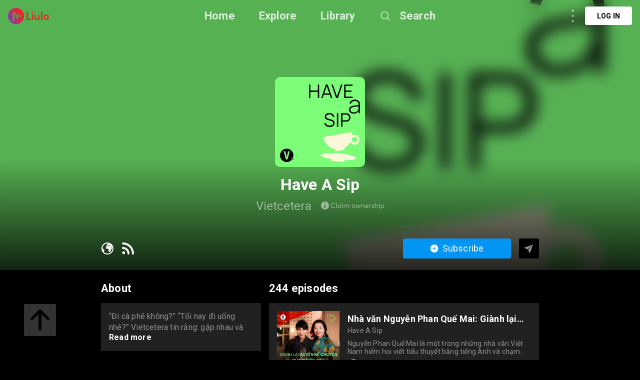

--- FILE ---
content_type: text/html; charset=utf-8
request_url: https://liulo.fm/da/show/have-a-sip-ch60c6eb3eedd7218eaa20ae89
body_size: 53729
content:
<!doctype html>
<html data-n-head-ssr lang="da" data-n-head="%7B%22lang%22:%7B%22ssr%22:%22da%22%7D%7D">
<head >
  <title>Have A Sip | Show Podcast - Audio | Liulo.fm - Podcast &amp; Audio Platform</title><meta data-n-head="ssr" charset="utf-8"><meta data-n-head="ssr" name="viewport" content="width=device-width, initial-scale=1, user-scalable=no"><meta data-n-head="ssr" name="msapplication-TileColor" content="#da532c"><meta data-n-head="ssr" name="theme-color" content="#ffffff"><meta data-n-head="ssr" name="format-detection" content="telephone=no"><meta data-n-head="ssr" data-hid="og:site_name" name="og:site_name" content="Liulo.fm - Podcast &amp; Audio Platform"><meta data-n-head="ssr" data-hid="i18n-og" property="og:locale" content="da"><meta data-n-head="ssr" data-hid="i18n-og-alt-en" property="og:locale:alternate" content="en"><meta data-n-head="ssr" data-hid="i18n-og-alt-es" property="og:locale:alternate" content="es"><meta data-n-head="ssr" data-hid="i18n-og-alt-fr" property="og:locale:alternate" content="fr"><meta data-n-head="ssr" data-hid="i18n-og-alt-pt" property="og:locale:alternate" content="pt"><meta data-n-head="ssr" data-hid="i18n-og-alt-de" property="og:locale:alternate" content="de"><meta data-n-head="ssr" data-hid="i18n-og-alt-no" property="og:locale:alternate" content="no"><meta data-n-head="ssr" data-hid="i18n-og-alt-fi" property="og:locale:alternate" content="fi"><meta data-n-head="ssr" data-hid="i18n-og-alt-ru" property="og:locale:alternate" content="ru"><meta data-n-head="ssr" data-hid="i18n-og-alt-tr" property="og:locale:alternate" content="tr"><meta data-n-head="ssr" data-hid="i18n-og-alt-ja" property="og:locale:alternate" content="ja"><meta data-n-head="ssr" data-hid="i18n-og-alt-nl" property="og:locale:alternate" content="nl"><meta data-n-head="ssr" data-hid="i18n-og-alt-it" property="og:locale:alternate" content="it"><meta data-n-head="ssr" data-hid="i18n-og-alt-zh" property="og:locale:alternate" content="zh"><meta data-n-head="ssr" data-hid="i18n-og-alt-hi" property="og:locale:alternate" content="hi"><meta data-n-head="ssr" data-hid="i18n-og-alt-id" property="og:locale:alternate" content="id"><meta data-n-head="ssr" data-hid="i18n-og-alt-pl" property="og:locale:alternate" content="pl"><meta data-n-head="ssr" data-hid="i18n-og-alt-sv" property="og:locale:alternate" content="sv"><meta data-n-head="ssr" data-hid="keywords" name="keywords" content="podcast channel Have A Sip, listen to Have A Sip, listen to Have A Sip online, download Have A Sip full mp3, best Have A Sip podcast, listen to Have A Sip podcast, curate Have A Sip podcast playlist, curate [Have A Sip podcast, curate [Have A Sip playlist, curt Have A Sip podcast, curt Have A Sip, curt [Have A Sip playlist, curt Have A Sip podcast playlist, Have A Sip show, Have A Sip podcast show, Have A Sip channel, Have A Sip show podcast, Have A Sip show"><meta data-n-head="ssr" data-hid="description" name="description" content="Listen to Have A Sip Show Podcast - Audio online free. Download best Have A Sip full mp3. &lt;p&gt;“Đi cà phê không?” “Tối nay đi uống nhé?” Vietcetera tin rằng: gặp nhau và gọi một món đồ uống chính là tạo ra không gian để bạn và người khác kết nối. Món đồ uống khác nhau cũng đại diện cho những tính cách khác nhau. Vì thế, cứ mỗi tuần, chúng tôi sẽ mời một vị khách tới studio cùng uống và trò chuyện về cuộc sống, về những gì xảy ra gần đây với họ, như những người bạn cũ. Bạn sẽ gọi món gì?&lt;/p&gt;"><meta data-n-head="ssr" data-hid="og:title" name="og:title" content="Have A Sip | Show Podcast - Audio | Liulo.fm - Podcast &amp; Audio Platform"><meta data-n-head="ssr" data-hid="og:description" name="og:description" content="Listen to Have A Sip Show Podcast - Audio online free. Download best Have A Sip full mp3. &lt;p&gt;“Đi cà phê không?” “Tối nay đi uống nhé?” Vietcetera tin rằng: gặp nhau và gọi một món đồ uống chính là tạo ra không gian để bạn và người khác kết nối. Món đồ uống khác nhau cũng đại diện cho những tính cách khác nhau. Vì thế, cứ mỗi tuần, chúng tôi sẽ mời một vị khách tới studio cùng uống và trò chuyện về cuộc sống, về những gì xảy ra gần đây với họ, như những người bạn cũ. Bạn sẽ gọi món gì?&lt;/p&gt;"><meta data-n-head="ssr" data-hid="og:image" property="og:image" content="https://d3t3ozftmdmh3i.cloudfront.net/staging/podcast_uploaded_nologo/43378697/cd0048196cfd6d5f.jpg"><base href="/"><link data-n-head="ssr" rel="shortcut icon" type="image/x-icon" href="/favicon.ico"><link data-n-head="ssr" rel="apple-touch-icon" sizes="180x180" href="/favicons/apple-touch-icon.png"><link data-n-head="ssr" rel="icon" type="image/png" sizes="32x32" href="/favicons/favicon-32x32.png"><link data-n-head="ssr" rel="icon" type="image/png" sizes="16x16" href="/favicons/favicon-16x16.png"><link data-n-head="ssr" rel="manifest" href="/favicons/site.webmanifest"><link data-n-head="ssr" rel="mask-icon" href="/favicons/safari-pinned-tab.svg" color="#5bbad5"><link data-n-head="ssr" data-hid="i18n-alt-en" rel="alternate" href="https://liulo.fm/show/have-a-sip-ch60c6eb3eedd7218eaa20ae89" hreflang="en"><link data-n-head="ssr" data-hid="i18n-alt-es" rel="alternate" href="https://liulo.fm/es/show/have-a-sip-ch60c6eb3eedd7218eaa20ae89" hreflang="es"><link data-n-head="ssr" data-hid="i18n-alt-fr" rel="alternate" href="https://liulo.fm/fr/show/have-a-sip-ch60c6eb3eedd7218eaa20ae89" hreflang="fr"><link data-n-head="ssr" data-hid="i18n-alt-pt" rel="alternate" href="https://liulo.fm/pt/show/have-a-sip-ch60c6eb3eedd7218eaa20ae89" hreflang="pt"><link data-n-head="ssr" data-hid="i18n-alt-de" rel="alternate" href="https://liulo.fm/de/show/have-a-sip-ch60c6eb3eedd7218eaa20ae89" hreflang="de"><link data-n-head="ssr" data-hid="i18n-alt-no" rel="alternate" href="https://liulo.fm/no/show/have-a-sip-ch60c6eb3eedd7218eaa20ae89" hreflang="no"><link data-n-head="ssr" data-hid="i18n-alt-fi" rel="alternate" href="https://liulo.fm/fi/show/have-a-sip-ch60c6eb3eedd7218eaa20ae89" hreflang="fi"><link data-n-head="ssr" data-hid="i18n-alt-da" rel="alternate" href="https://liulo.fm/da/show/have-a-sip-ch60c6eb3eedd7218eaa20ae89" hreflang="da"><link data-n-head="ssr" data-hid="i18n-alt-ru" rel="alternate" href="https://liulo.fm/ru/show/have-a-sip-ch60c6eb3eedd7218eaa20ae89" hreflang="ru"><link data-n-head="ssr" data-hid="i18n-alt-tr" rel="alternate" href="https://liulo.fm/tr/show/have-a-sip-ch60c6eb3eedd7218eaa20ae89" hreflang="tr"><link data-n-head="ssr" data-hid="i18n-alt-ja" rel="alternate" href="https://liulo.fm/ja/show/have-a-sip-ch60c6eb3eedd7218eaa20ae89" hreflang="ja"><link data-n-head="ssr" data-hid="i18n-alt-nl" rel="alternate" href="https://liulo.fm/nl/show/have-a-sip-ch60c6eb3eedd7218eaa20ae89" hreflang="nl"><link data-n-head="ssr" data-hid="i18n-alt-it" rel="alternate" href="https://liulo.fm/it/show/have-a-sip-ch60c6eb3eedd7218eaa20ae89" hreflang="it"><link data-n-head="ssr" data-hid="i18n-alt-zh" rel="alternate" href="https://liulo.fm/zh/show/have-a-sip-ch60c6eb3eedd7218eaa20ae89" hreflang="zh"><link data-n-head="ssr" data-hid="i18n-alt-hi" rel="alternate" href="https://liulo.fm/hi/show/have-a-sip-ch60c6eb3eedd7218eaa20ae89" hreflang="hi"><link data-n-head="ssr" data-hid="i18n-alt-id" rel="alternate" href="https://liulo.fm/id/show/have-a-sip-ch60c6eb3eedd7218eaa20ae89" hreflang="id"><link data-n-head="ssr" data-hid="i18n-alt-pl" rel="alternate" href="https://liulo.fm/pl/show/have-a-sip-ch60c6eb3eedd7218eaa20ae89" hreflang="pl"><link data-n-head="ssr" data-hid="i18n-alt-sv" rel="alternate" href="https://liulo.fm/sv/show/have-a-sip-ch60c6eb3eedd7218eaa20ae89" hreflang="sv"><link data-n-head="ssr" data-hid="i18n-xd" rel="alternate" href="https://liulo.fm/show/have-a-sip-ch60c6eb3eedd7218eaa20ae89" hreflang="x-default"><script data-n-head="ssr" type="application/ld+json">{"@context":"http://schema.org","@type":"PodcastSeries","name":"Have A Sip","description":"“Đi cà phê không?” “Tối nay đi uống nhé?” Vietcetera tin rằng: gặp nhau và gọi một món đồ uống chính là tạo ra không gian để bạn và người khác kết nối. Món đồ uống khác nhau cũng đại diện cho những tính cách khác nhau. Vì thế, cứ mỗi tuần, chúng tôi sẽ mời một vị khách tới studio cùng uống và trò chuyện về cuộc sống, về những gì xảy ra gần đây với họ, như những người bạn cũ. Bạn sẽ gọi món gì?","image":"https://d3t3ozftmdmh3i.cloudfront.net/staging/podcast_uploaded_nologo/43378697/cd0048196cfd6d5f.jpg","datePublished":"2025-12-19","inLanguage":"vi","aggregateRating":{"@type":"AggregateRating","ratingValue":"4.9","ratingCount":34}}</script><link rel="preload" href="/liulo-assets/runtime.30.js?v=70a364b" as="script"><link rel="preload" href="/liulo-assets/commons/app.13.js?v=525781f" as="script"><link rel="preload" href="/liulo-assets/styles.css/0.css?v=42fd492" as="style"><link rel="preload" href="/liulo-assets/styles.0.js?v=dcb1ed4" as="script"><link rel="preload" href="/liulo-assets/app.css/12.css?v=4b7b9e0" as="style"><link rel="preload" href="/liulo-assets/app.12.js?v=2e2edd2" as="script"><link rel="stylesheet" href="/liulo-assets/styles.css/0.css?v=42fd492"><link rel="stylesheet" href="/liulo-assets/app.css/12.css?v=4b7b9e0">
  <link rel="preconnect" href="https://fonts.googleapis.com">
  <link rel="preconnect" href="https://fonts.gstatic.com" crossorigin>
  <link href="https://fonts.googleapis.com/css2?family=Roboto:wght@300;400;500;700;900&display=swap" rel="stylesheet">
</head>
<body >
<div data-server-rendered="true" id="__liuloapp"><!----><div id="__layout"><div id="wrapper-page" element-loading-spinner="el-icon-loading" element-loading-background="rgba(0, 0, 0, 0.8)" class="w-full full-page"><div id="the-header" class="w-full z-[999] h-tw-16 fixed top-0 px-tw-4
  flex flex-row items-center justify-between border-b"><a href="/da" class="nuxt-link-active"><img src="/icon-images/ic-logo-content.png" class="icon-image-liulo cursor-pointer h-tw-8 w-auto"></a> <div class="
    w-9/12
    max-w-tw-278-5
    absolute
    justify-center
    left-transform-center
    flex flex-row
    items-center
  "><div class="w-max flex flex-row items-center"><div class="mr-12"><a href="/da" class="hover:text-white-default nuxt-link-active text-xl-22-26 font-bold text-white-80">Home</a></div> <div class="mr-12"><span><div role="tooltip" id="el-popover-5643" aria-hidden="true" class="el-popover el-popper popover-explore" style="width:undefinedpx;display:none;"><!----><div class="w-full p-tw-6"><div class="w-full"><h3 class="text-2xl text-white-default font-medium">PODCAST</h3> <div class="w-full flex flex-row flex-wrap mt-tw-4-5"><a href="/da/podcast/arts-ca603864bf146d0000d20045d4" class="w-tw-max mb-tw-4 h-tw-9-5 px-tw-4-5 mr-tw-2 cate-podcast-item">Arts</a><a href="/da/podcast/business-ca6038650d146d0000d20045db" class="w-tw-max mb-tw-4 h-tw-9-5 px-tw-4-5 mr-tw-2 cate-podcast-item">Business</a><a href="/da/podcast/comedy-ca60386573146d0000d20045e2" class="w-tw-max mb-tw-4 h-tw-9-5 px-tw-4-5 mr-tw-2 cate-podcast-item">Comedy</a><a href="/da/podcast/education-ca603865ab146d0000d20045e6" class="w-tw-max mb-tw-4 h-tw-9-5 px-tw-4-5 mr-tw-2 cate-podcast-item">Education</a><a href="/da/podcast/fiction-ca6038661e146d0000d20045eb" class="w-tw-max mb-tw-4 h-tw-9-5 px-tw-4-5 mr-tw-2 cate-podcast-item">Fiction</a><a href="/da/podcast/government-ca60386676146d0000d20045ef" class="w-tw-max mb-tw-4 h-tw-9-5 px-tw-4-5 mr-tw-2 cate-podcast-item">Government</a><a href="/da/podcast/history-ca6038667b146d0000d20045f0" class="w-tw-max mb-tw-4 h-tw-9-5 px-tw-4-5 mr-tw-2 cate-podcast-item">History</a><a href="/da/podcast/health-fitness-ca60386685146d0000d20045f1" class="w-tw-max mb-tw-4 h-tw-9-5 px-tw-4-5 mr-tw-2 cate-podcast-item">Health &amp; Fitness</a><a href="/da/podcast/kids-family-ca603866dd146d0000d20045f8" class="w-tw-max mb-tw-4 h-tw-9-5 px-tw-4-5 mr-tw-2 cate-podcast-item">Kids &amp; Family</a><a href="/da/podcast/leisure-ca60386732146d0000d20045fd" class="w-tw-max mb-tw-4 h-tw-9-5 px-tw-4-5 mr-tw-2 cate-podcast-item">Leisure</a><a href="/da/podcast/music-ca60386799146d0000d2004606" class="w-tw-max mb-tw-4 h-tw-9-5 px-tw-4-5 mr-tw-2 cate-podcast-item">Music</a><a href="/da/podcast/news-ca603867c4146d0000d200460a" class="w-tw-max mb-tw-4 h-tw-9-5 px-tw-4-5 mr-tw-2 cate-podcast-item">News</a><a href="/da/podcast/religion-spirituality-ca6038682c146d0000d2004612" class="w-tw-max mb-tw-4 h-tw-9-5 px-tw-4-5 mr-tw-2 cate-podcast-item">Religion &amp; Spirituality</a><a href="/da/podcast/science-ca60386874146d0000d200461a" class="w-tw-max mb-tw-4 h-tw-9-5 px-tw-4-5 mr-tw-2 cate-podcast-item">Science</a><a href="/da/podcast/society-culture-ca60386ab6146d0000d2004624" class="w-tw-max mb-tw-4 h-tw-9-5 px-tw-4-5 mr-tw-2 cate-podcast-item">Society &amp; Culture</a><a href="/da/podcast/sports-ca60386af8146d0000d200462a" class="w-tw-max mb-tw-4 h-tw-9-5 px-tw-4-5 mr-tw-2 cate-podcast-item">Sports</a><a href="/da/podcast/technology-ca60386b9d146d0000d200463a" class="w-tw-max mb-tw-4 h-tw-9-5 px-tw-4-5 mr-tw-2 cate-podcast-item">Technology</a><a href="/da/podcast/true-crime-ca60386ba8146d0000d200463b" class="w-tw-max mb-tw-4 h-tw-9-5 px-tw-4-5 mr-tw-2 cate-podcast-item">True Crime</a><a href="/da/podcast/tv-film-ca60386bbe146d0000d200463c" class="w-tw-max mb-tw-4 h-tw-9-5 px-tw-4-5 mr-tw-2 cate-podcast-item">TV &amp; Film</a></div></div></div> </div><span class="el-popover__reference-wrapper"><span class="hover:text-white-default text-xl-22-26 cursor-pointe font-bold text-white-80">Explore</span></span></span></div> <div class="mr-12"><a href="/da/library" class="hover:text-white-default text-xl-22-26 font-bold text-white-80">Library</a></div> <span><div role="tooltip" id="el-popover-6941" aria-hidden="true" class="el-popover el-popper liulo-popover-search-item" style="width:undefinedpx;display:none;"><!----> <div class="liulo-header-search"><div class="w-100 liulo-flex-row-align-center liulo-header-input"><img src="/icon-images/ic-arrow-back.png" class="icon-image-liulo cursor-pointer liulo-wh-24"> <div aria-haspopup="listbox" role="combobox" aria-owns="el-autocomplete-9217" class="el-autocomplete input-search"><div class="el-input el-input--suffix"><!----><input type="text" autocomplete="new-password" valueKey="name" popperClass="liulo-visibility-hidden" placeholder="Search podcast, RSS, audiobook" fetchSuggestions="function () { [native code] }" triggerOnFocus="true" debounce="300" placement="bottom-start" popperAppendToBody="true" class="el-input__inner"><!----><!----><!----><!----></div><div role="region" class="el-autocomplete-suggestion el-popper liulo-visibility-hidden" style="width:;display:none;"><div class="el-scrollbar"><div class="el-autocomplete-suggestion__wrap el-scrollbar__wrap el-scrollbar__wrap--hidden-default"><ul class="el-scrollbar__view el-autocomplete-suggestion__list"></ul></div><div class="el-scrollbar__bar is-horizontal"><div class="el-scrollbar__thumb" style="width:0;transform:translateX(0%);ms-transform:translateX(0%);webkit-transform:translateX(0%);"></div></div><div class="el-scrollbar__bar is-vertical"><div class="el-scrollbar__thumb" style="height:0;transform:translateY(0%);ms-transform:translateY(0%);webkit-transform:translateY(0%);"></div></div></div></div></div></div></div></div><span class="el-popover__reference-wrapper"><div class="flex flex-row items-center"><img src="https://liulo.fm/svgs/icon-search-header.svg" data-not-lazy="" alt="" class="icon-svg-item cursor-pointer w-tw-6 h-tw-6 mr-tw-4"> <span class="hover:text-white-default text-xl-22-26 font-bold text-white-80">Search</span></div></span></span></div></div> <!----></div> <div class="w-full"><div><div class="w-tw-full min-h-tw-screen bg-black-default relative pb-20"><div class="block-scroll w-full h-max"><div class="w-tw-full h-tw-135 relative block-info-channel"><div class="liulo-bg-blur"><div class="liulo-bg-image"><img data-src="https://d3t3ozftmdmh3i.cloudfront.net/staging/podcast_uploaded_nologo/43378697/cd0048196cfd6d5f.jpg" src="https://liulo.fm/icon-images/icon-loading-33.png" class="object-cover liulo-bg-image"></div> <div class="liulo-bg-blur-1"></div> <div class="liulo-bg-gradient"></div></div> <div class="
          w-tw-219
          h-tw-full
          relative
          mx-tw-auto
          flex flex-col
          items-center
          z-10
        "><div class="w-tw-45 h-tw-45 mt-tw-38-5 relative"><img data-src="https://d3t3ozftmdmh3i.cloudfront.net/staging/podcast_uploaded_nologo/43378697/cd0048196cfd6d5f.jpg" src="https://liulo.fm/icon-images/icon-loading-33.png" class="object-cover w-tw-full h-tw-full rounded-md-10"></div> <div class="w-full flex flex-col items-center"><h3 class="
              text-3xl-2
              font-bold
              text-white-default
              mt-tw-4
              liulo-t-ellipsis-1
            ">Have A Sip</h3> <div class="flex flex-row items-center mt-tw-2-5"><span class="text-2xl-24-28 text-white-50 liulo-t-ellipsis-1">Vietcetera</span> <span class="icon-liulo ml-tw-4-5"><svg width="127" height="18" viewBox="0 0 127 18" fill="none" xmlns="http://www.w3.org/2000/svg"> <path d="M24.6797 13.0752C25.5068 13.0752 26.2451 12.9111 26.8877 12.5693C27.5303 12.2344 28.0908 11.7764 28.5557 11.1953L27.6465 10.4297C26.8398 11.4209 25.8555 11.9131 24.6797 11.9131C24.2559 11.9131 23.8594 11.8584 23.4902 11.7422C23.1143 11.6328 22.7725 11.4619 22.4717 11.2432C22.1709 11.0244 21.9043 10.7578 21.6855 10.4502C21.4668 10.1426 21.2959 9.78711 21.1729 9.37695C21.0498 8.97363 20.9951 8.53613 20.9951 8.07129C20.9951 7.30566 21.1387 6.62891 21.4395 6.03418C21.7334 5.43945 22.1641 4.97461 22.7246 4.63281C23.2852 4.29785 23.9346 4.12695 24.6797 4.12695C25.2471 4.12695 25.7871 4.25684 26.2998 4.5166C26.8125 4.77637 27.2637 5.14551 27.6465 5.62402L28.5557 4.86523C28.2002 4.43457 27.8105 4.07227 27.373 3.78516C26.9355 3.49805 26.4912 3.28613 26.0469 3.15625C25.6025 3.0332 25.1445 2.96484 24.6797 2.96484C24.0508 2.96484 23.4766 3.05371 22.9434 3.22461C22.4102 3.40234 21.9453 3.6416 21.5557 3.94922C21.1592 4.26367 20.8242 4.62598 20.5508 5.0498C20.2705 5.47363 20.0654 5.94531 19.9287 6.45801C19.792 6.9707 19.7236 7.51074 19.7236 8.07129C19.7236 8.70703 19.8057 9.29492 19.9766 9.83496C20.1475 10.3818 20.3867 10.8467 20.6943 11.2432C20.9951 11.6396 21.3574 11.9746 21.7744 12.248C22.1846 12.5283 22.6426 12.7334 23.1348 12.8701C23.627 13.0068 24.1396 13.0752 24.6797 13.0752ZM30.2783 13H31.4062V2.69141H30.2783V13ZM38.9668 6.18457V7.19629H38.9395C38.6523 6.84082 38.3105 6.57422 37.9072 6.38281C37.5039 6.19824 37.0664 6.10254 36.6016 6.10254C35.9658 6.10254 35.3916 6.25977 34.8857 6.56738C34.373 6.875 33.9766 7.29883 33.6895 7.83203C33.4023 8.37207 33.2656 8.97363 33.2656 9.63672C33.2656 10.1494 33.3477 10.6211 33.5254 11.0518C33.6963 11.4893 33.9287 11.8516 34.2295 12.1455C34.5303 12.4463 34.8857 12.6787 35.2959 12.8428C35.7061 13.0068 36.1436 13.0889 36.6084 13.0889C37.1006 13.0889 37.5518 12.9863 37.9619 12.7812C38.3721 12.5762 38.7139 12.2891 38.9941 11.9199H39.0146V13H40.1016V6.18457H38.9668ZM36.7178 12.0498C36.0342 12.0498 35.4805 11.8242 35.0566 11.373C34.6328 10.9219 34.4209 10.3408 34.4209 9.64355C34.4209 8.89844 34.6396 8.29688 35.0771 7.83203C35.5146 7.37402 36.0684 7.1416 36.7314 7.1416C37.0459 7.1416 37.3467 7.20996 37.6338 7.33984C37.9141 7.46973 38.1533 7.64746 38.3584 7.86621C38.5566 8.0918 38.7139 8.3584 38.8301 8.66602C38.9463 8.97363 39.0078 9.30176 39.0078 9.64355C39.0078 9.99902 38.9463 10.3271 38.8232 10.6279C38.7002 10.9287 38.5293 11.1885 38.3242 11.3936C38.1123 11.5986 37.8662 11.7627 37.5928 11.8789C37.3125 11.9951 37.0186 12.0498 36.7178 12.0498ZM42.8701 4.91992C43.0889 4.91992 43.2803 4.84473 43.4375 4.6875C43.5947 4.53711 43.6768 4.3457 43.6768 4.12695C43.6768 3.9834 43.6357 3.84668 43.5674 3.72363C43.4922 3.60059 43.3965 3.50488 43.2734 3.43652C43.1504 3.36816 43.0137 3.32715 42.8701 3.32715C42.6377 3.32715 42.4463 3.40918 42.2959 3.55957C42.1387 3.7168 42.0635 3.9082 42.0635 4.12695C42.0635 4.3457 42.1387 4.53711 42.2959 4.6875C42.4463 4.84473 42.6377 4.91992 42.8701 4.91992ZM42.2959 13H43.4238V6.18457H42.2959V13ZM53.8008 6.10254C53.2812 6.10254 52.8096 6.21875 52.3789 6.45117C51.9482 6.68359 51.5928 7.00488 51.3193 7.42871H51.292C50.9365 6.54688 50.2188 6.10254 49.1387 6.10254C48.6875 6.10254 48.2637 6.21191 47.8672 6.43066C47.4639 6.64941 47.1221 6.9502 46.8486 7.34668H46.8281V6.18457H45.7002V13H46.8281V9.61621C46.8281 8.86426 47.0127 8.26953 47.3887 7.81836C47.7578 7.36719 48.2295 7.1416 48.8037 7.1416C49.1592 7.1416 49.46 7.2168 49.6992 7.36719C49.9316 7.51758 50.1162 7.75 50.2393 8.07129C50.3623 8.39941 50.4238 8.80957 50.4238 9.30176V13H51.5518V9.61621C51.5518 8.87109 51.7295 8.26953 52.0986 7.81836C52.4609 7.36719 52.9189 7.1416 53.4658 7.1416C54.0127 7.1416 54.4092 7.31934 54.6689 7.66113C54.9287 8.00977 55.0586 8.56348 55.0586 9.31543V13H56.1865V9.00781C56.1865 8.02344 55.9814 7.29199 55.585 6.81348C55.1816 6.3418 54.5869 6.10254 53.8008 6.10254ZM65.1758 13.0889C65.8389 13.0889 66.4404 12.9453 66.9736 12.6514C67.5068 12.3643 67.9238 11.9473 68.2246 11.4141C68.5254 10.8809 68.6826 10.2793 68.6826 9.60254C68.6826 8.92578 68.5254 8.31738 68.2246 7.78418C67.9238 7.25098 67.5068 6.83398 66.9736 6.54004C66.4404 6.25293 65.8389 6.10254 65.1758 6.10254C64.6562 6.10254 64.1709 6.19824 63.7334 6.37598C63.2891 6.55371 62.9131 6.7998 62.6123 7.11426C62.3115 7.42871 62.0723 7.79785 61.9014 8.22852C61.7305 8.65918 61.6484 9.11719 61.6484 9.60254C61.6484 10.0947 61.7305 10.5527 61.9014 10.9766C62.0723 11.4004 62.3115 11.7695 62.6123 12.084C62.9131 12.3984 63.2891 12.6445 63.7334 12.8223C64.1709 13 64.6562 13.0889 65.1758 13.0889ZM65.1758 12.043C64.7109 12.043 64.3008 11.9336 63.9385 11.7148C63.5693 11.4961 63.2891 11.2021 63.0908 10.833C62.8926 10.4639 62.7969 10.0537 62.7969 9.60254C62.7969 9.15137 62.8926 8.74121 63.0908 8.36523C63.2822 7.99609 63.5625 7.69531 63.9316 7.47656C64.2939 7.25781 64.7109 7.14844 65.1758 7.14844C65.6133 7.14844 66.0098 7.25098 66.3652 7.45605C66.7207 7.66113 67.0078 7.95508 67.2197 8.33105C67.4248 8.70703 67.5342 9.13086 67.5342 9.60254C67.5342 10.0742 67.4248 10.498 67.2197 10.8672C67.0078 11.2432 66.7207 11.5303 66.3652 11.7354C66.0029 11.9404 65.6064 12.043 65.1758 12.043ZM78.1572 6.18457L76.4209 11.2773H76.3936L74.8213 6.18457H73.8369L72.2852 11.2705H72.2578L70.5215 6.18457H69.3662L71.7314 13H72.7773L74.3154 8.03711H74.3428L75.874 13H76.9473L79.3125 6.18457H78.1572ZM84.4326 6.10254C83.9199 6.10254 83.4482 6.21191 83.0244 6.43066C82.5938 6.64941 82.2383 6.95703 81.958 7.36035H81.9375V6.18457H80.8027V13H81.9375V9.5957C81.9375 8.84375 82.1289 8.24219 82.5186 7.80469C82.9082 7.36719 83.4277 7.1416 84.0771 7.1416C84.3369 7.1416 84.5625 7.18262 84.7607 7.25098C84.9521 7.32617 85.1299 7.44238 85.2803 7.60645C85.4307 7.77051 85.54 7.99609 85.6221 8.26953C85.7041 8.5498 85.7451 8.88477 85.7451 9.27441V13.0068H86.8799V8.95996C86.8799 8.0166 86.6611 7.29883 86.2236 6.82031C85.7861 6.3418 85.1914 6.10254 84.4326 6.10254ZM94.9326 9.48633C94.9326 8.84375 94.7959 8.2627 94.5361 7.75C94.2764 7.2373 93.9004 6.83398 93.4219 6.54004C92.9365 6.25293 92.3828 6.10254 91.7607 6.10254C91.3027 6.10254 90.8721 6.19141 90.4756 6.3623C90.0723 6.54004 89.7236 6.7793 89.4365 7.08008C89.1494 7.38086 88.917 7.75 88.7529 8.1875C88.582 8.625 88.5 9.08984 88.5 9.5957C88.5 10.1084 88.582 10.5801 88.7598 11.0176C88.9307 11.4551 89.1699 11.8242 89.4707 12.125C89.7715 12.4258 90.127 12.665 90.5439 12.8359C90.9609 13.0068 91.4121 13.0889 91.8906 13.0889C92.4854 13.0889 93.0186 12.9795 93.4834 12.7471C93.9482 12.5146 94.3379 12.2002 94.6455 11.8037L93.8525 11.127C93.6201 11.4072 93.3467 11.6328 93.0254 11.7969C92.6973 11.9609 92.335 12.043 91.9316 12.043C91.3164 12.043 90.8037 11.8584 90.3936 11.4756C89.9766 11.0928 89.7305 10.5869 89.6621 9.95117H94.8984C94.9189 9.81445 94.9326 9.66406 94.9326 9.48633ZM91.8223 7.14844C92.3555 7.14844 92.793 7.31934 93.1416 7.6543C93.4902 7.99609 93.709 8.44727 93.8047 9.00781H89.6895C89.792 8.44043 90.0381 7.98926 90.4277 7.6543C90.8174 7.31934 91.2822 7.14844 91.8223 7.14844ZM100.025 6.10254C99.5605 6.10254 99.1436 6.21875 98.7607 6.4375C98.3779 6.65625 98.0635 6.9707 97.8105 7.37402H97.7832V6.18457H96.6484V13H97.7832V9.71191C97.7832 9.26074 97.8652 8.85059 98.0293 8.49512C98.1934 8.13965 98.4326 7.85938 98.7471 7.6543C99.0615 7.44922 99.4307 7.34668 99.8545 7.34668C99.9912 7.34668 100.142 7.35352 100.306 7.36719V6.11621C100.251 6.10938 100.155 6.10254 100.025 6.10254ZM103.73 13.0889C104.127 13.0889 104.482 13.041 104.797 12.9385C105.111 12.8359 105.371 12.6924 105.569 12.5146C105.768 12.3369 105.918 12.125 106.021 11.8926C106.123 11.6602 106.178 11.4072 106.178 11.1338C106.178 10.8467 106.13 10.6006 106.041 10.3887C105.891 10.0537 105.583 9.7666 105.118 9.53418C104.968 9.46582 104.523 9.28809 103.799 9.00098C103.58 8.91895 103.409 8.85059 103.279 8.78906C103.143 8.72754 103.013 8.65234 102.883 8.56348C102.753 8.48145 102.657 8.38574 102.596 8.27637C102.534 8.17383 102.507 8.05762 102.507 7.92773C102.507 7.69531 102.609 7.50391 102.821 7.35352C103.033 7.20312 103.279 7.12793 103.553 7.12793C104.209 7.12793 104.817 7.36719 105.364 7.83887L105.952 6.94336C105.269 6.38281 104.482 6.10254 103.607 6.10254C102.958 6.10254 102.418 6.28027 101.994 6.62891C101.563 6.97754 101.352 7.4082 101.352 7.92773C101.352 8.17383 101.386 8.39258 101.461 8.59082C101.536 8.7959 101.632 8.95996 101.748 9.09668C101.857 9.2334 102.015 9.36328 102.206 9.48633C102.397 9.60938 102.575 9.70508 102.753 9.78027C102.931 9.8623 103.143 9.94434 103.402 10.0264C103.437 10.04 103.491 10.0605 103.566 10.0811C103.71 10.1357 103.819 10.1768 103.888 10.2041C103.956 10.2314 104.052 10.2656 104.168 10.3066C104.277 10.3477 104.366 10.3887 104.421 10.416C104.476 10.4434 104.544 10.4844 104.626 10.5254C104.708 10.5732 104.763 10.6143 104.804 10.6553C104.838 10.6963 104.879 10.7373 104.92 10.792C104.961 10.8467 104.988 10.9014 105.002 10.9561C105.016 11.0176 105.022 11.0791 105.022 11.1475C105.022 11.4072 104.906 11.626 104.674 11.7969C104.441 11.9746 104.127 12.0566 103.73 12.0566C103.279 12.0566 102.89 11.9883 102.562 11.8516C102.233 11.7148 101.933 11.5166 101.646 11.2432L101.058 12.1045C101.796 12.7607 102.685 13.0889 103.73 13.0889ZM111.503 6.10254C111.243 6.10254 110.99 6.12988 110.751 6.17773C110.512 6.23242 110.286 6.30762 110.074 6.40332C109.855 6.50586 109.657 6.62891 109.479 6.7793C109.295 6.92969 109.131 7.10059 108.994 7.29199H108.967V2.69141H107.832V13H108.967V9.56836C108.967 8.80957 109.158 8.21484 109.555 7.78418C109.951 7.36035 110.491 7.1416 111.175 7.1416C112.282 7.1416 112.843 7.83887 112.843 9.2334V13.0068H113.978V8.91211C113.978 7.97559 113.752 7.27148 113.314 6.80664C112.877 6.3418 112.269 6.10254 111.503 6.10254ZM116.698 4.91992C116.917 4.91992 117.108 4.84473 117.266 4.6875C117.423 4.53711 117.505 4.3457 117.505 4.12695C117.505 3.9834 117.464 3.84668 117.396 3.72363C117.32 3.60059 117.225 3.50488 117.102 3.43652C116.979 3.36816 116.842 3.32715 116.698 3.32715C116.466 3.32715 116.274 3.40918 116.124 3.55957C115.967 3.7168 115.892 3.9082 115.892 4.12695C115.892 4.3457 115.967 4.53711 116.124 4.6875C116.274 4.84473 116.466 4.91992 116.698 4.91992ZM116.124 13H117.252V6.18457H116.124V13ZM123.008 6.10254C122.543 6.10254 122.105 6.19824 121.709 6.38281C121.312 6.57422 120.971 6.84082 120.69 7.18945H120.663V6.18457H119.528V15.7686H120.656V11.9883H120.684C120.957 12.3438 121.299 12.6104 121.695 12.8018C122.092 12.9932 122.522 13.0889 123.001 13.0889C123.466 13.0889 123.903 13.0068 124.313 12.8428C124.724 12.6787 125.072 12.4463 125.373 12.1455C125.674 11.8516 125.906 11.4893 126.084 11.0518C126.255 10.6211 126.344 10.1494 126.344 9.63672C126.344 8.97363 126.2 8.37207 125.913 7.83203C125.626 7.29883 125.229 6.875 124.724 6.56738C124.211 6.25977 123.637 6.10254 123.008 6.10254ZM122.892 12.0498C122.591 12.0498 122.304 11.9951 122.03 11.8789C121.757 11.7627 121.511 11.5986 121.306 11.3936C121.094 11.1885 120.93 10.9287 120.807 10.6279C120.684 10.3271 120.622 9.99902 120.622 9.64355C120.622 9.18555 120.718 8.76172 120.916 8.37891C121.107 7.99609 121.381 7.69531 121.729 7.47656C122.071 7.25781 122.454 7.1416 122.878 7.1416C123.534 7.1416 124.088 7.37402 124.525 7.83203C124.963 8.29688 125.188 8.89844 125.188 9.64355C125.188 10.3408 124.977 10.9219 124.553 11.373C124.129 11.8242 123.575 12.0498 122.892 12.0498Z" fill="white" fill-opacity="0.5"/> <path d="M7.99966 0C3.58197 0 0 3.58197 0 7.99966C0 12.4174 3.58197 16 7.99966 16C12.4174 16 16 12.4174 16 7.99966C16 3.58197 12.4174 0 7.99966 0ZM9.66502 12.3984C9.25325 12.5609 8.92546 12.6842 8.67962 12.7695C8.43445 12.8549 8.14933 12.8975 7.82493 12.8975C7.32648 12.8975 6.93841 12.7756 6.6621 12.5325C6.38578 12.2894 6.2483 11.9812 6.2483 11.6067C6.2483 11.4611 6.25845 11.3121 6.27877 11.1604C6.29977 11.0087 6.33295 10.838 6.37833 10.6463L6.89371 8.8259C6.93909 8.65117 6.97837 8.48525 7.00952 8.33084C7.04068 8.17507 7.05558 8.03217 7.05558 7.90214C7.05558 7.67052 7.00749 7.50798 6.912 7.41655C6.81515 7.32512 6.63297 7.28042 6.3614 7.28042C6.22866 7.28042 6.09185 7.30006 5.95166 7.34138C5.81283 7.38404 5.69228 7.42265 5.5934 7.46057L5.72952 6.89981C6.06679 6.76233 6.38984 6.64449 6.69799 6.54696C7.00614 6.44808 7.29735 6.39932 7.57164 6.39932C8.06671 6.39932 8.44868 6.51987 8.71754 6.75826C8.98506 6.99733 9.11983 7.30819 9.11983 7.69016C9.11983 7.7694 9.11035 7.90891 9.09206 8.10802C9.07378 8.30781 9.03924 8.48999 8.98912 8.65727L8.47644 10.4723C8.43445 10.6179 8.39721 10.7845 8.36334 10.9708C8.33016 11.157 8.3139 11.2992 8.3139 11.3947C8.3139 11.6358 8.36741 11.8004 8.47577 11.8877C8.58277 11.9751 8.77037 12.0191 9.03585 12.0191C9.16114 12.0191 9.30133 11.9968 9.45981 11.9534C9.61693 11.9101 9.73071 11.8715 9.8025 11.8383L9.66502 12.3984ZM9.57426 5.03128C9.3352 5.25342 9.04737 5.36449 8.71077 5.36449C8.37486 5.36449 8.08499 5.25342 7.84389 5.03128C7.60415 4.80914 7.48292 4.53892 7.48292 4.22332C7.48292 3.9084 7.60483 3.6375 7.84389 3.41333C8.08499 3.18849 8.37486 3.07674 8.71077 3.07674C9.04737 3.07674 9.33587 3.18849 9.57426 3.41333C9.81333 3.6375 9.93321 3.9084 9.93321 4.22332C9.93321 4.5396 9.81333 4.80914 9.57426 5.03128Z" fill="white" fill-opacity="0.5"/> </svg></span></div></div> <div class="
            w-tw-full
            flex flex-row
            items-center
            justify-between
            h-tw-22
            absolute
            bottom-0
            py-6
            border-t-white-3
          "><div class="flex-row-align-center-web action-left"><a href="http://vietcetera.com" rel="nofollow" target="_blank" class="w-tw-max h-tw-6 inline-block mr-tw-4"><img src="https://liulo.fm/svgs/icon-website.svg" data-not-lazy="" alt="" class="icon-svg-item cursor-pointer w-tw-auto h-tw-6"></a><a href="https://feeds.buzzsprout.com/1436233.rss" rel="nofollow" target="_blank" class="w-tw-max h-tw-6 inline-block mr-tw-4"><img src="https://liulo.fm/svgs/icon-rss.svg" data-not-lazy="" alt="" class="icon-svg-item cursor-pointer w-tw-auto h-tw-6"></a></div> <!----></div></div></div> <!----> <div class="w-tw-full bg-black-default"><div class="w-tw-219 pt-tw-6 mx-tw-auto flex flex-row"><div class="w-tw-80 mr-tw-4 sticky h-tw-max top-tw-22"><div class="w-full"><h3 class="text-xl-1 text-white-default font-bold">About</h3> <div class="w-tw-full mt-tw-4 p-tw-4 bg-black-21"><div class="w-full" style="max-height:154px;overflow:hidden;"><div class="w-full"><div class="break-word text-base-16-22 text-white-50"><p>“Đi cà phê không?” “Tối nay đi uống nhé?” Vietcetera tin rằng: gặp nhau và gọi một món đồ uống chính là tạo ra không gian để bạn và người khác kết nối. Món đồ uống khác nhau cũng đại diện cho những tính cách khác nhau. Vì thế, cứ mỗi tuần, chúng tôi sẽ mời một vị khách tới studio cùng uống và trò chuyện về cuộc sống, về những gì xảy ra gần đây với họ, như những người bạn cũ. Bạn sẽ gọi món gì?</p></div></div></div></div></div> <div class="w-full mt-tw-8"><h3 class="text-xl-1 text-white-default font-bold">Available on</h3> <div class="
                w-tw-full
                mt-tw-4
                p-tw-4
                bg-black-21
                flex flex-row flex-wrap
              "><a href="http://liulo.fm" class="w-tw-12 h-tw-12 lg-nth-4-mr-8 lg-nth-4n-mb-8"><img src="/icon-images/available/icon-1.png" alt="" class="w-tw-full h-tw-full"></a><a href="http://spotify.com" rel="nofollow" class="w-tw-12 h-tw-12 lg-nth-4-mr-8 lg-nth-4n-mb-8"><img src="/icon-images/available/icon-2.png" alt="" class="w-tw-full h-tw-full"></a><a href="https://podcasts.google.com" rel="nofollow" class="w-tw-12 h-tw-12 lg-nth-4-mr-8 lg-nth-4n-mb-8"><img src="/icon-images/available/icon-3.png" alt="" class="w-tw-full h-tw-full"></a><a href="https://podcasts.apple.com" rel="nofollow" class="w-tw-12 h-tw-12 lg-nth-4-mr-8 lg-nth-4n-mb-8"><img src="/icon-images/available/icon-4.png" alt="" class="w-tw-full h-tw-full"></a><a href="https://www.breaker.audio" rel="nofollow" class="w-tw-12 h-tw-12 lg-nth-4-mr-8 lg-nth-4n-mb-8"><img src="/icon-images/available/icon-5.png" alt="" class="w-tw-full h-tw-full"></a><a href="https://radiopublic.com" rel="nofollow" class="w-tw-12 h-tw-12 lg-nth-4-mr-8 lg-nth-4n-mb-8"><img src="/icon-images/available/icon-6.png" alt="" class="w-tw-full h-tw-full"></a><a href="https://overcast.fm" rel="nofollow" class="w-tw-12 h-tw-12 lg-nth-4-mr-8 lg-nth-4n-mb-8"><img src="/icon-images/available/icon-7.png" alt="" class="w-tw-full h-tw-full"></a><a href="https://www.pocketcasts.com" rel="nofollow" class="w-tw-12 h-tw-12 lg-nth-4-mr-8 lg-nth-4n-mb-8"><img src="/icon-images/available/icon-8.png" alt="" class="w-tw-full h-tw-full"></a></div></div> <div class="w-full mt-tw-8"><h3 class="text-xl-1 text-white-default font-bold">Community</h3></div></div> <div class="w-tw-135 h-max flex flex-col"><h3 class="text-xl-1 text-white-default font-bold">244 episodes</h3> <div class="w-full mt-tw-4"><div class="w-full bg-black-21 flex flex-row items-center p-tw-4 mb-24"><a href="/da/podcast/have-a-sip-nha-van-nguyen-phan-que-mai-gianh-lai-quyen-ke-chuyen-cua-nguoi-viet-khi-viet-ve-viet-nam-have-a-sip-242-vietcetera-pd69454c558b459cd15897b02f" class="w-tw-31-25 h-tw-31-25 relative"><div class="w-full h-full z-[0] absolute top-0 left-0 flex items-center justify-center"><div class="liulo-bg-blur"><div class="liulo-bg-image"><img data-src="https://d3t3ozftmdmh3i.cloudfront.net/staging/podcast_uploaded_episode/43378697/43378697-1766139417893-3ec92607523de.jpg" src="https://liulo.fm/icon-images/icon-loading-33.png" class="object-cover liulo-bg-image"></div> <div class="liulo-bg-blur-1"></div> <!----></div> <img data-src="https://d3t3ozftmdmh3i.cloudfront.net/staging/podcast_uploaded_episode/43378697/43378697-1766139417893-3ec92607523de.jpg" src="https://liulo.fm/icon-images/icon-loading-33.png" class="object-cover w-auto h-auto max-w-full max-h-full z-10
    tw-image-hover group-hover:tw-image-hover"></div></a> <div class="flex flex-1 flex-col ml-tw-4"><a href="/da/podcast/have-a-sip-nha-van-nguyen-phan-que-mai-gianh-lai-quyen-ke-chuyen-cua-nguoi-viet-khi-viet-ve-viet-nam-have-a-sip-242-vietcetera-pd69454c558b459cd15897b02f" class="text-lg-18-21 text-white-default font-bold liulo-t-ellipsis-1">Nhà văn Nguyễn Phan Quế Mai: Giành lại quyền kể chuyện của người Việt khi viết về Việt Nam - Have A Sip #242</a> <div class="flex flex-row items-center mt-tw-1-25"><!----> <!----> <a href="/da/podcast/have-a-sip-nha-van-nguyen-phan-que-mai-gianh-lai-quyen-ke-chuyen-cua-nguoi-viet-khi-viet-ve-viet-nam-have-a-sip-242-vietcetera-pd69454c558b459cd15897b02f" class="text-sm-14-16 text-white-50 liulo-t-ellipsis-1">Have A Sip</a></div> <p class="mt-tw-2-5 text-sm-14-16 text-white-50 liulo-t-ellipsis-2">Nguyễn Phan Quế Mai là một trong những nhà văn Việt Nam hiếm hoi viết tiểu thuyết bằng tiếng Anh và chạm đến độc giả toàn cầu. Hai tác phẩm The Mountain Sing (2020) và Dust Child (2023) của chị đã được dịch ra khoảng 25 thứ tiếng, lọt vào danh sách bán chạy quốc tế.Đến với Have A Sip tuần này, nhà văn Nguyễn Phan Quế Mai kể về con đường đi từ thơ ca tiếng Việt đến tiểu thuyết tiếng Anh, từ một cô bé lớn lên ở Bạc Liêu – nơi sách từng là thế giới giải trí duy nhất – đến một người viết kiên quyết “giành lại quyền kể chuyện” về Việt Nam. Không phải qua lăng kính chiến tranh được áp đặt từ bên ngoài, mà từ ký ức, thân phận và nhân tính của chính những con người đã sống trong và sau cuộc chiến.Cuộc trò chuyện mở ra những lớp sâu hơn của văn chương: nỗi đau kéo dài qua nhiều thế hệ, những số phận từng bị bỏ quên, và niềm tin rằng viết không chỉ để được đọc, mà để nuôi dưỡng sự thấu cảm, kêu gọi hòa bình và nhắc chúng ta làm điều gì đó tử tế cho người khác.#HaveASip #Vietcetera #Vietcetera_Podcast #HAS242

—

Cảm ơn Mille Mille Flagship Store (28 Trần Quốc Thảo, TP. HCM) đã đồng hành cùng Vietcetera trong tập podcast này.

—

Đừng quên có thể xem bản video của podcast này tại: ⁠⁠⁠⁠⁠⁠⁠⁠⁠⁠⁠⁠⁠⁠⁠⁠⁠⁠YouTube⁠⁠⁠⁠⁠⁠⁠⁠⁠⁠⁠⁠⁠⁠⁠⁠⁠⁠ https://www.youtube.com/playlist?list=PLWrhnsc6Cvcrp7HmEWu8q0p95pRyGmpHi

Và đọc những bài viết thú vị tại website: ⁠⁠⁠⁠⁠⁠⁠⁠⁠⁠⁠⁠⁠⁠⁠⁠⁠⁠Vietcetera⁠⁠⁠⁠⁠⁠⁠⁠⁠⁠⁠⁠⁠⁠⁠⁠⁠⁠ https://vietcetera.com/

—

Yêu thích tập podcast này, bạn có thể donate tại:

● Patreon: ⁠⁠⁠⁠⁠⁠⁠⁠⁠⁠⁠⁠⁠⁠⁠⁠⁠⁠https://www.patreon.com/vietcetera⁠⁠⁠⁠⁠⁠⁠⁠⁠⁠⁠⁠⁠⁠⁠⁠⁠⁠ https://www.patreon.com/vietcetera

● Buy me a coffee: ⁠⁠⁠⁠⁠⁠⁠⁠⁠⁠⁠⁠⁠⁠⁠⁠⁠⁠https://www.buymeacoffee.com/vietcetera⁠⁠⁠⁠⁠⁠⁠⁠⁠⁠⁠⁠⁠⁠⁠⁠⁠⁠ https://www.buymeacoffee.com/vietcetera

Nếu có bất cứ góp ý, phản hồi hay mong muốn hợp tác, bạn có thể gửi email về địa chỉ ⁠⁠⁠⁠⁠⁠⁠⁠⁠⁠⁠⁠⁠⁠⁠⁠⁠⁠team@vietcetera.com
</p> <div class="mt-tw-2 flex flex-row items-center justify-between"><div class="flex flex-row items-center"><div class="w-tw-6 h-tw-6 mr-tw-2"><div class="w-full h-full"><img src="https://liulo.fm/svgs/icon-play-white.svg" data-not-lazy="" alt="" class="icon-svg-item cursor-pointer w-full h-full"></div></div> <span class="uppercase text-sm-14-16 text-white-50">1h 43m</span></div> <span class="text-sm-14-16 text-white-50 uppercase">Dec 19, 2025</span></div></div></div><div class="w-full bg-black-21 flex flex-row items-center p-tw-4 mb-24"><a href="/da/podcast/have-a-sip-giao-su-chung-hoang-chuong-nuoc-manh-khi-nguoi-dan-biet-su-dung-suc-manh-cua-nuoc-have-a-sip-241-vietcetera-pd693c1fe60aea5c0fb3767b2e" class="w-tw-31-25 h-tw-31-25 relative"><div class="w-full h-full z-[0] absolute top-0 left-0 flex items-center justify-center"><div class="liulo-bg-blur"><div class="liulo-bg-image"><img data-src="https://d3t3ozftmdmh3i.cloudfront.net/staging/podcast_uploaded_episode/43378697/43378697-1765537357805-7daec495b200d.jpg" src="https://liulo.fm/icon-images/icon-loading-33.png" class="object-cover liulo-bg-image"></div> <div class="liulo-bg-blur-1"></div> <!----></div> <img data-src="https://d3t3ozftmdmh3i.cloudfront.net/staging/podcast_uploaded_episode/43378697/43378697-1765537357805-7daec495b200d.jpg" src="https://liulo.fm/icon-images/icon-loading-33.png" class="object-cover w-auto h-auto max-w-full max-h-full z-10
    tw-image-hover group-hover:tw-image-hover"></div></a> <div class="flex flex-1 flex-col ml-tw-4"><a href="/da/podcast/have-a-sip-giao-su-chung-hoang-chuong-nuoc-manh-khi-nguoi-dan-biet-su-dung-suc-manh-cua-nuoc-have-a-sip-241-vietcetera-pd693c1fe60aea5c0fb3767b2e" class="text-lg-18-21 text-white-default font-bold liulo-t-ellipsis-1">Giáo sư Chung Hoàng Chương: Nước mạnh khi người dân biết sử dụng sức mạnh của &quot;nước&quot; - Have A Sip #241</a> <div class="flex flex-row items-center mt-tw-1-25"><!----> <!----> <a href="/da/podcast/have-a-sip-giao-su-chung-hoang-chuong-nuoc-manh-khi-nguoi-dan-biet-su-dung-suc-manh-cua-nuoc-have-a-sip-241-vietcetera-pd693c1fe60aea5c0fb3767b2e" class="text-sm-14-16 text-white-50 liulo-t-ellipsis-1">Have A Sip</a></div> <p class="mt-tw-2-5 text-sm-14-16 text-white-50 liulo-t-ellipsis-2">Have A Sip tuần này, chào đón sự tham gia của Giáo sư Chung Hoàng Chương - nghiên cứu viên cao cấp tại Trung tâm Nghiên cứu Quốc tế, Trường Đại học Khoa học xã hội &amp; Nhân văn (Đại học Quốc gia TP. HCM). Ông đồng thời cũng là chuyên gia của tổ chức International Rivers và từng là giảng viên Khoa Á Mỹ học, Đại học Tiểu bang San Francisco. Hơn nửa thế kỷ sống, học và làm việc giữa nhiều nền văn hóa, ông dành trọn tâm huyết để lý giải mối liên hệ sâu thẳm giữa con người Việt Nam và nước.Cuộc trò chuyện mở ra hành trình độc đáo của Giáo sư Chung Hoàng Chương: từ tuổi thơ ở miền Tây, những năm tháng du học tại Châu Âu và Mỹ, đến hành trình tìm lại nguồn cội sau 1975. Sống giữa nhiều nền văn hóa, ông trải qua những xung đột bản sắc và mang trong mình nỗi lo về sự phai nhạt của các giá trị truyền thống trong nhịp sống hiện đại. Niềm đam mê dành cho sông Mekong, văn minh lúa nước và tương lai của Đồng bằng sông Cửu Long trở thành mạch xuyên suốt trong nghiên cứu của ông.

#HaveASip #Vietcetera #Vietcetera_Podcast #HAS241

—

Cảm ơn Every Half Coffee Roasters Nam Phúc (Phú Mỹ Hưng, Tân Phú, TP.HCM) đã đồng hành cùng Vietcetera trong tập podcast này.

—

Đừng quên có thể xem bản video của podcast này tại: ⁠⁠⁠⁠⁠⁠⁠⁠⁠⁠⁠⁠⁠⁠⁠⁠⁠YouTube⁠⁠⁠⁠⁠⁠⁠⁠⁠⁠⁠⁠⁠⁠⁠⁠⁠ https://www.youtube.com/playlist?list=PLWrhnsc6Cvcrp7HmEWu8q0p95pRyGmpHi

Và đọc những bài viết thú vị tại website: ⁠⁠⁠⁠⁠⁠⁠⁠⁠⁠⁠⁠⁠⁠⁠⁠⁠Vietcetera⁠⁠⁠⁠⁠⁠⁠⁠⁠⁠⁠⁠⁠⁠⁠⁠⁠ https://vietcetera.com/

—

Yêu thích tập podcast này, bạn có thể donate tại:

● Patreon: ⁠⁠⁠⁠⁠⁠⁠⁠⁠⁠⁠⁠⁠⁠⁠⁠⁠https://www.patreon.com/vietcetera⁠⁠⁠⁠⁠⁠⁠⁠⁠⁠⁠⁠⁠⁠⁠⁠⁠ https://www.patreon.com/vietcetera

● Buy me a coffee: ⁠⁠⁠⁠⁠⁠⁠⁠⁠⁠⁠⁠⁠⁠⁠⁠⁠https://www.buymeacoffee.com/vietcetera⁠⁠⁠⁠⁠⁠⁠⁠⁠⁠⁠⁠⁠⁠⁠⁠⁠ https://www.buymeacoffee.com/vietcetera

Nếu có bất cứ góp ý, phản hồi hay mong muốn hợp tác, bạn có thể gửi email về địa chỉ ⁠⁠⁠⁠⁠⁠⁠⁠⁠⁠⁠⁠⁠⁠⁠⁠⁠team@vietcetera.com
</p> <div class="mt-tw-2 flex flex-row items-center justify-between"><div class="flex flex-row items-center"><div class="w-tw-6 h-tw-6 mr-tw-2"><div class="w-full h-full"><img src="https://liulo.fm/svgs/icon-play-white.svg" data-not-lazy="" alt="" class="icon-svg-item cursor-pointer w-full h-full"></div></div> <span class="uppercase text-sm-14-16 text-white-50">1h 22m</span></div> <span class="text-sm-14-16 text-white-50 uppercase">Dec 12, 2025</span></div></div></div><div class="w-full bg-black-21 flex flex-row items-center p-tw-4 mb-24"><a href="/da/podcast/have-a-sip-beatboxer-trung-bao-chung-ta-dang-song-trong-the-gioi-qua-phang-have-a-sip-240-vietcetera-pd6932d758dfffc73a76468431" class="w-tw-31-25 h-tw-31-25 relative"><div class="w-full h-full z-[0] absolute top-0 left-0 flex items-center justify-center"><div class="liulo-bg-blur"><div class="liulo-bg-image"><img data-src="https://d3t3ozftmdmh3i.cloudfront.net/staging/podcast_uploaded_episode/43378697/43378697-1764922326073-bdb709b228ab9.jpg" src="https://liulo.fm/icon-images/icon-loading-33.png" class="object-cover liulo-bg-image"></div> <div class="liulo-bg-blur-1"></div> <!----></div> <img data-src="https://d3t3ozftmdmh3i.cloudfront.net/staging/podcast_uploaded_episode/43378697/43378697-1764922326073-bdb709b228ab9.jpg" src="https://liulo.fm/icon-images/icon-loading-33.png" class="object-cover w-auto h-auto max-w-full max-h-full z-10
    tw-image-hover group-hover:tw-image-hover"></div></a> <div class="flex flex-1 flex-col ml-tw-4"><a href="/da/podcast/have-a-sip-beatboxer-trung-bao-chung-ta-dang-song-trong-the-gioi-qua-phang-have-a-sip-240-vietcetera-pd6932d758dfffc73a76468431" class="text-lg-18-21 text-white-default font-bold liulo-t-ellipsis-1">Beatboxer Trung Bảo: Chúng ta đang sống trong thế giới quá... phẳng - Have A Sip #240</a> <div class="flex flex-row items-center mt-tw-1-25"><!----> <!----> <a href="/da/podcast/have-a-sip-beatboxer-trung-bao-chung-ta-dang-song-trong-the-gioi-qua-phang-have-a-sip-240-vietcetera-pd6932d758dfffc73a76468431" class="text-sm-14-16 text-white-50 liulo-t-ellipsis-1">Have A Sip</a></div> <p class="mt-tw-2-5 text-sm-14-16 text-white-50 liulo-t-ellipsis-2">Trung Bảo (tên thật là Nguyễn Bảo Trung), nghệ sĩ trẻ nổi bật của Việt Nam, từng được Forbes Vietnam vinh danh trong danh sách 30 Under 30.

Là một người không muốn vạch sẵn những giới hạn cho bản thân, Trung Bảo còn khẳng định tài năng trong vai trò một nghệ sĩ thị giác và nhà sáng tạo truyền cảm hứng. Trung Bảo đồng sáng lập Fustic.Studio - một studio sáng tạo tại Hà Nội chuyên kết hợp nghệ thuật và công nghệ. Tại đây, anh đã cùng các cộng sự thực hiện dự án Voice Gems - thử nghiệm biến giọng nói con người thành tác phẩm, từ nghệ thuật kỹ thuật số tới điêu khắc vật lý, phá vỡ ranh giới giữa âm thanh và hình khối, giữa vô hình và hữu hình.

Đến với Have A Sip tuần này, Trung Bảo mang theo hành trình sáng tạo không giới hạn của mình: từ visual art, new media đến những dự án kết hợp công nghệ và âm nhạc. Dù ở vai trò nào, anh cũng muốn thể hiện khát vọng làm nghệ thuật không chỉ cho một cộng đồng nhỏ, mà cho tất cả mọi người trên thế giới này.

#HaveASip #Vietcetera #Vietcetera_Podcast #HAS240

—

Cảm ơn Every Half Coffee Roasters Nam Phúc (Phú Mỹ Hưng, Tân Phú, TP.HCM) đã đồng hành cùng Vietcetera trong tập podcast này.

—

Đừng quên có thể xem bản video của podcast này tại: ⁠⁠⁠⁠⁠⁠⁠⁠⁠⁠⁠⁠⁠⁠⁠⁠YouTube⁠⁠⁠⁠⁠⁠⁠⁠⁠⁠⁠⁠⁠⁠⁠⁠ https://www.youtube.com/playlist?list=PLWrhnsc6Cvcrp7HmEWu8q0p95pRyGmpHi

Và đọc những bài viết thú vị tại website: ⁠⁠⁠⁠⁠⁠⁠⁠⁠⁠⁠⁠⁠⁠⁠⁠Vietcetera⁠⁠⁠⁠⁠⁠⁠⁠⁠⁠⁠⁠⁠⁠⁠⁠ https://vietcetera.com/

—

Yêu thích tập podcast này, bạn có thể donate tại:

● Patreon: ⁠⁠⁠⁠⁠⁠⁠⁠⁠⁠⁠⁠⁠⁠⁠⁠https://www.patreon.com/vietcetera⁠⁠⁠⁠⁠⁠⁠⁠⁠⁠⁠⁠⁠⁠⁠⁠ https://www.patreon.com/vietcetera

● Buy me a coffee: ⁠⁠⁠⁠⁠⁠⁠⁠⁠⁠⁠⁠⁠⁠⁠⁠https://www.buymeacoffee.com/vietcetera⁠⁠⁠⁠⁠⁠⁠⁠⁠⁠⁠⁠⁠⁠⁠⁠ https://www.buymeacoffee.com/vietcetera

Nếu có bất cứ góp ý, phản hồi hay mong muốn hợp tác, bạn có thể gửi email về địa chỉ ⁠⁠⁠⁠⁠⁠⁠⁠⁠⁠⁠⁠⁠⁠⁠⁠team@vietcetera.com
</p> <div class="mt-tw-2 flex flex-row items-center justify-between"><div class="flex flex-row items-center"><div class="w-tw-6 h-tw-6 mr-tw-2"><div class="w-full h-full"><img src="https://liulo.fm/svgs/icon-play-white.svg" data-not-lazy="" alt="" class="icon-svg-item cursor-pointer w-full h-full"></div></div> <span class="uppercase text-sm-14-16 text-white-50">1h 34m</span></div> <span class="text-sm-14-16 text-white-50 uppercase">Dec 05, 2025</span></div></div></div><div class="w-full bg-black-21 flex flex-row items-center p-tw-4 mb-24"><a href="/da/podcast/have-a-sip-gs-ts-thai-kim-lan-co-don-chinh-la-duoc-don-have-a-sip-239-vietcetera-pd6920626448cc4ac278fdf36f" class="w-tw-31-25 h-tw-31-25 relative"><div class="w-full h-full z-[0] absolute top-0 left-0 flex items-center justify-center"><div class="liulo-bg-blur"><div class="liulo-bg-image"><img data-src="https://d3t3ozftmdmh3i.cloudfront.net/staging/podcast_uploaded_episode/43378697/43378697-1763722511784-8702ddd5283a2.jpg" src="https://liulo.fm/icon-images/icon-loading-33.png" class="object-cover liulo-bg-image"></div> <div class="liulo-bg-blur-1"></div> <!----></div> <img data-src="https://d3t3ozftmdmh3i.cloudfront.net/staging/podcast_uploaded_episode/43378697/43378697-1763722511784-8702ddd5283a2.jpg" src="https://liulo.fm/icon-images/icon-loading-33.png" class="object-cover w-auto h-auto max-w-full max-h-full z-10
    tw-image-hover group-hover:tw-image-hover"></div></a> <div class="flex flex-1 flex-col ml-tw-4"><a href="/da/podcast/have-a-sip-gs-ts-thai-kim-lan-co-don-chinh-la-duoc-don-have-a-sip-239-vietcetera-pd6920626448cc4ac278fdf36f" class="text-lg-18-21 text-white-default font-bold liulo-t-ellipsis-1">GS. TS. Thái Kim Lan: Cô đơn chính là... dược đơn - Have A Sip #239</a> <div class="flex flex-row items-center mt-tw-1-25"><!----> <!----> <a href="/da/podcast/have-a-sip-gs-ts-thai-kim-lan-co-don-chinh-la-duoc-don-have-a-sip-239-vietcetera-pd6920626448cc4ac278fdf36f" class="text-sm-14-16 text-white-50 liulo-t-ellipsis-1">Have A Sip</a></div> <p class="mt-tw-2-5 text-sm-14-16 text-white-50 liulo-t-ellipsis-2">Tuổi trẻ như một khu vườn. Có lúc rực lửa, có lúc dịu êm. Và có những người dành cả đời đi tìm ý nghĩa của những mùa đã đi qua - như GS. TS. Thái Kim Lan, triết gia, nhà nghiên cứu văn hóa, người phụ nữ Huế mang trong mình hai “con mắt”: một của xứ sở mình, một của thế giới.

Trong tập Have A Sip tuần này, mời bạn bước vào hành trình của bà - từ Huế thơ mộng, mùa hè “rực lửa” năm 1963, những ngày du học đầy thử thách ở Đức, cho đến tiếng gọi trở về để cống hiến cho văn hóa, cho người trẻ và cho quê hương.

Nếu bạn đang tìm một góc lắng lại để soi mình, để hiểu mình, để được truyền cảm hứng bởi một trí thức đầy nhân hậu và bản lĩnh, đây chính là cuộc trò chuyện dành cho bạn.

#HaveASip #Vietcetera #Vietcetera_Podcast #HAS239

—

Cảm ơn Every Half Coffee Roasters Thảo Điền (01 Đường số 10, Quận 2, Thủ Đức, TP. HCM) đã đồng hành cùng Vietcetera trong tập podcast này.

—

Đừng quên có thể xem bản video của podcast này tại: ⁠⁠⁠⁠⁠⁠⁠⁠⁠⁠⁠⁠⁠⁠⁠⁠⁠YouTube⁠⁠⁠⁠⁠⁠⁠⁠⁠⁠⁠⁠⁠⁠⁠⁠⁠ https://www.youtube.com/playlist?list=PLWrhnsc6Cvcrp7HmEWu8q0p95pRyGmpHi

Và đọc những bài viết thú vị tại website: ⁠⁠⁠⁠⁠⁠⁠⁠⁠⁠⁠⁠⁠⁠⁠⁠⁠Vietcetera⁠⁠⁠⁠⁠⁠⁠⁠⁠⁠⁠⁠⁠⁠⁠⁠⁠ https://vietcetera.com/

—

Yêu thích tập podcast này, bạn có thể donate tại:

● Patreon: ⁠⁠⁠⁠⁠⁠⁠⁠⁠⁠⁠⁠⁠⁠⁠⁠⁠https://www.patreon.com/vietcetera⁠⁠⁠⁠⁠⁠⁠⁠⁠⁠⁠⁠⁠⁠⁠⁠⁠ https://www.patreon.com/vietcetera

● Buy me a coffee: ⁠⁠⁠⁠⁠⁠⁠⁠⁠⁠⁠⁠⁠⁠⁠⁠⁠https://www.buymeacoffee.com/vietcetera⁠⁠⁠⁠⁠⁠⁠⁠⁠⁠⁠⁠⁠⁠⁠⁠⁠ https://www.buymeacoffee.com/vietcetera

Nếu có bất cứ góp ý, phản hồi hay mong muốn hợp tác, bạn có thể gửi email về địa chỉ ⁠⁠⁠⁠⁠⁠⁠⁠⁠⁠⁠⁠⁠⁠⁠⁠⁠team@vietcetera.com
</p> <div class="mt-tw-2 flex flex-row items-center justify-between"><div class="flex flex-row items-center"><div class="w-tw-6 h-tw-6 mr-tw-2"><div class="w-full h-full"><img src="https://liulo.fm/svgs/icon-play-white.svg" data-not-lazy="" alt="" class="icon-svg-item cursor-pointer w-full h-full"></div></div> <span class="uppercase text-sm-14-16 text-white-50">1h 25m</span></div> <span class="text-sm-14-16 text-white-50 uppercase">Nov 21, 2025</span></div></div></div><div class="w-full bg-black-21 flex flex-row items-center p-tw-4 mb-24"><a href="/da/podcast/have-a-sip-mc-bui-quang-huy-phien-ban-tot-nhat-cua-chinh-minh-quan-trong-hon-hinh-mau-ly-tuong-have-a-sip-238-vietcetera-pd691727d6b3e190aa19b76686" class="w-tw-31-25 h-tw-31-25 relative"><div class="w-full h-full z-[0] absolute top-0 left-0 flex items-center justify-center"><div class="liulo-bg-blur"><div class="liulo-bg-image"><img data-src="https://d3t3ozftmdmh3i.cloudfront.net/staging/podcast_uploaded_episode/43378697/43378697-1763120726943-615de265956c8.jpg" src="https://liulo.fm/icon-images/icon-loading-33.png" class="object-cover liulo-bg-image"></div> <div class="liulo-bg-blur-1"></div> <!----></div> <img data-src="https://d3t3ozftmdmh3i.cloudfront.net/staging/podcast_uploaded_episode/43378697/43378697-1763120726943-615de265956c8.jpg" src="https://liulo.fm/icon-images/icon-loading-33.png" class="object-cover w-auto h-auto max-w-full max-h-full z-10
    tw-image-hover group-hover:tw-image-hover"></div></a> <div class="flex flex-1 flex-col ml-tw-4"><a href="/da/podcast/have-a-sip-mc-bui-quang-huy-phien-ban-tot-nhat-cua-chinh-minh-quan-trong-hon-hinh-mau-ly-tuong-have-a-sip-238-vietcetera-pd691727d6b3e190aa19b76686" class="text-lg-18-21 text-white-default font-bold liulo-t-ellipsis-1">MC Bùi Quang Huy: Phiên bản tốt nhất của chính mình quan trọng hơn hình mẫu lý tưởng - Have A Sip #238</a> <div class="flex flex-row items-center mt-tw-1-25"><!----> <!----> <a href="/da/podcast/have-a-sip-mc-bui-quang-huy-phien-ban-tot-nhat-cua-chinh-minh-quan-trong-hon-hinh-mau-ly-tuong-have-a-sip-238-vietcetera-pd691727d6b3e190aa19b76686" class="text-sm-14-16 text-white-50 liulo-t-ellipsis-1">Have A Sip</a></div> <p class="mt-tw-2-5 text-sm-14-16 text-white-50 liulo-t-ellipsis-2">MC Bùi Quang Huy – Top 4 Én Vàng 2017, gương mặt dẫn chương trình quen thuộc của loạt show truyền hình như 60 Giây, Khi Ta 20, On Trending…

Anh còn được biết đến như “MC điện ảnh” khi góp mặt trong rất nhiều sự kiện ra mắt và công chiếu phim tại Việt Nam. Bên cạnh đó, Huy là host của nhiều đại nhạc hội và lễ hội giải trí lớn (School Fest, Fly Fest, Da Lat Color Fun Fest, Happy Day Concert in Da Lat…), cho thấy khả năng thích ứng ở mọi định dạng sân khấu – từ truyền hình đến sự kiện quy mô hàng nghìn khán giả.

Trong tập này, Have A Sip mời bạn gặp gỡ một trong những cái tên có đa trải nghiệm nhất của thế hệ MC mới, để cùng trò chuyện về công việc đứng trước ống kính, những lát cắt hậu trường ít ai biết và hành trình tạo dấu ấn bằng chính cá tính của riêng.

#HaveASip #Vietcetera #Vietcetera_Podcast #HAS238 #NowisYours #MakeitPossible #HUAWEIMatePad #HUAWEIWatchGT6 #HUAWEIFreeBuds

—

Cảm ơn Huawei đã đồng hành cùng Have A Sip, tiếp thêm cảm hứng để thế hệ trẻ dám nghĩ, dám làm và biến ước mơ thành hiện thực.

—

Cảm ơn Every Half Coffee Roasters Thảo Điền (01 Đường số 10, Quận 2, Thủ Đức, TP. HCM) đã đồng hành cùng Vietcetera trong tập podcast này.
</p> <div class="mt-tw-2 flex flex-row items-center justify-between"><div class="flex flex-row items-center"><div class="w-tw-6 h-tw-6 mr-tw-2"><div class="w-full h-full"><img src="https://liulo.fm/svgs/icon-play-white.svg" data-not-lazy="" alt="" class="icon-svg-item cursor-pointer w-full h-full"></div></div> <span class="uppercase text-sm-14-16 text-white-50">1h 40m</span></div> <span class="text-sm-14-16 text-white-50 uppercase">Nov 14, 2025</span></div></div></div><div class="w-full bg-black-21 flex flex-row items-center p-tw-4 mb-24"><a href="/da/podcast/have-a-sip-rhyder-tim-duy-nhat-mot-thu-khien-minh-khong-bao-gio-lac-loi-haveasip-237-vietcetera-pd6904c0e806363e71432a5fc4" class="w-tw-31-25 h-tw-31-25 relative"><div class="w-full h-full z-[0] absolute top-0 left-0 flex items-center justify-center"><div class="liulo-bg-blur"><div class="liulo-bg-image"><img data-src="https://d3t3ozftmdmh3i.cloudfront.net/staging/podcast_uploaded_episode/43378697/43378697-1761902938488-d84c81a65fb85.jpg" src="https://liulo.fm/icon-images/icon-loading-33.png" class="object-cover liulo-bg-image"></div> <div class="liulo-bg-blur-1"></div> <!----></div> <img data-src="https://d3t3ozftmdmh3i.cloudfront.net/staging/podcast_uploaded_episode/43378697/43378697-1761902938488-d84c81a65fb85.jpg" src="https://liulo.fm/icon-images/icon-loading-33.png" class="object-cover w-auto h-auto max-w-full max-h-full z-10
    tw-image-hover group-hover:tw-image-hover"></div></a> <div class="flex flex-1 flex-col ml-tw-4"><a href="/da/podcast/have-a-sip-rhyder-tim-duy-nhat-mot-thu-khien-minh-khong-bao-gio-lac-loi-haveasip-237-vietcetera-pd6904c0e806363e71432a5fc4" class="text-lg-18-21 text-white-default font-bold liulo-t-ellipsis-1">RHYDER: Tìm duy nhất một thứ khiến mình không bao giờ lạc lối - #HaveASip 237</a> <div class="flex flex-row items-center mt-tw-1-25"><!----> <!----> <a href="/da/podcast/have-a-sip-rhyder-tim-duy-nhat-mot-thu-khien-minh-khong-bao-gio-lac-loi-haveasip-237-vietcetera-pd6904c0e806363e71432a5fc4" class="text-sm-14-16 text-white-50 liulo-t-ellipsis-1">Have A Sip</a></div> <p class="mt-tw-2-5 text-sm-14-16 text-white-50 liulo-t-ellipsis-2">Sau một thời gian dài kể từ Giọng hát Việt nhí 2013, RHYDER quay trở lại hoạt động mạnh mẽ, để lại dấu ấn riêng trong nhiều gameshow bằng cá tính, tài năng và tư duy âm nhạc đặc biệt.

Hành trình 12 năm từ cậu bé Quang Anh đến RHYDER vừa đánh dấu thêm một cột mốc quan trọng với album TRAP - dự án được ấp ủ nhiều năm, gồm 10 ca khúc tự sáng tác.

Tuần này, cùng đón xem cuộc trò chuyện giữa Host Thùy Minh và RHYDER tại Have A Sip để lắng nghe nhiều hơn những chia sẻ phía sau ánh hào quang, về âm nhạc, về những “cái lõi”, và về hành trình không dễ dàng để trở thành chính mình.

#HaveASip #Vietcetera #Vietcetera_Podcast #HAS237

—

Đừng quên có thể xem bản video của podcast này tại: ⁠⁠⁠⁠⁠⁠⁠⁠⁠⁠⁠⁠⁠⁠⁠⁠YouTube⁠⁠⁠⁠⁠⁠⁠⁠⁠⁠⁠⁠⁠⁠⁠⁠ https://www.youtube.com/playlist?list=PLWrhnsc6Cvcrp7HmEWu8q0p95pRyGmpHi

Và đọc những bài viết thú vị tại website: ⁠⁠⁠⁠⁠⁠⁠⁠⁠⁠⁠⁠⁠⁠⁠⁠Vietcetera⁠⁠⁠⁠⁠⁠⁠⁠⁠⁠⁠⁠⁠⁠⁠⁠ https://vietcetera.com/

—

Yêu thích tập podcast này, bạn có thể donate tại:

● Patreon: ⁠⁠⁠⁠⁠⁠⁠⁠⁠⁠⁠⁠⁠⁠⁠⁠https://www.patreon.com/vietcetera⁠⁠⁠⁠⁠⁠⁠⁠⁠⁠⁠⁠⁠⁠⁠⁠ https://www.patreon.com/vietcetera

● Buy me a coffee: ⁠⁠⁠⁠⁠⁠⁠⁠⁠⁠⁠⁠⁠⁠⁠⁠https://www.buymeacoffee.com/vietcetera⁠⁠⁠⁠⁠⁠⁠⁠⁠⁠⁠⁠⁠⁠⁠⁠ https://www.buymeacoffee.com/vietcetera

Nếu có bất cứ góp ý, phản hồi hay mong muốn hợp tác, bạn có thể gửi email về địa chỉ ⁠⁠⁠⁠⁠⁠⁠⁠⁠⁠⁠⁠⁠⁠⁠⁠team@vietcetera.com
</p> <div class="mt-tw-2 flex flex-row items-center justify-between"><div class="flex flex-row items-center"><div class="w-tw-6 h-tw-6 mr-tw-2"><div class="w-full h-full"><img src="https://liulo.fm/svgs/icon-play-white.svg" data-not-lazy="" alt="" class="icon-svg-item cursor-pointer w-full h-full"></div></div> <span class="uppercase text-sm-14-16 text-white-50">1h 45m</span></div> <span class="text-sm-14-16 text-white-50 uppercase">Oct 31, 2025</span></div></div></div><div class="w-full bg-black-21 flex flex-row items-center p-tw-4 mb-24"><a href="/da/podcast/have-a-sip-bich-phuong-doi-khi-tat-ca-ta-cho-la-mot-cam-giac-san-sang-have-a-sip-236-vietcetera-pd68fb785deae6c465bbe00ae2" class="w-tw-31-25 h-tw-31-25 relative"><div class="w-full h-full z-[0] absolute top-0 left-0 flex items-center justify-center"><div class="liulo-bg-blur"><div class="liulo-bg-image"><img data-src="https://d3t3ozftmdmh3i.cloudfront.net/staging/podcast_uploaded_episode/43378697/43378697-1761295809291-f1765429b5d26.jpg" src="https://liulo.fm/icon-images/icon-loading-33.png" class="object-cover liulo-bg-image"></div> <div class="liulo-bg-blur-1"></div> <!----></div> <img data-src="https://d3t3ozftmdmh3i.cloudfront.net/staging/podcast_uploaded_episode/43378697/43378697-1761295809291-f1765429b5d26.jpg" src="https://liulo.fm/icon-images/icon-loading-33.png" class="object-cover w-auto h-auto max-w-full max-h-full z-10
    tw-image-hover group-hover:tw-image-hover"></div></a> <div class="flex flex-1 flex-col ml-tw-4"><a href="/da/podcast/have-a-sip-bich-phuong-doi-khi-tat-ca-ta-cho-la-mot-cam-giac-san-sang-have-a-sip-236-vietcetera-pd68fb785deae6c465bbe00ae2" class="text-lg-18-21 text-white-default font-bold liulo-t-ellipsis-1">Bích Phương: Đôi khi tất cả ta chờ là một cảm giác sẵn sàng - Have A Sip #236</a> <div class="flex flex-row items-center mt-tw-1-25"><!----> <!----> <a href="/da/podcast/have-a-sip-bich-phuong-doi-khi-tat-ca-ta-cho-la-mot-cam-giac-san-sang-have-a-sip-236-vietcetera-pd68fb785deae6c465bbe00ae2" class="text-sm-14-16 text-white-50 liulo-t-ellipsis-1">Have A Sip</a></div> <p class="mt-tw-2-5 text-sm-14-16 text-white-50 liulo-t-ellipsis-2">Have A Sip tuần này tiếp tục chào đón thêm một khách mời quay trở lại trò chuyện cùng Host Thùy Minh. Sau hơn hai năm từ phiên bản Dark Hours, Bích Phương đến với phiên bản &quot;gốc&quot;, cập nhật những thay đổi trong công việc lẫn cuộc sống: từ hành trình tham gia Em xinh &quot;say hi&quot;, cách nhìn nhận về âm nhạc, khán giả, cho đến những chiêm nghiệm sâu hơn về tình cảm, sự trưởng thành và ý nghĩa cuộc sống.

#HaveASip #Vietcetera #Vietcetera_Podcast #HAS236

—

Đừng quên có thể xem bản video của podcast này tại: ⁠⁠⁠⁠⁠⁠⁠⁠⁠⁠⁠⁠⁠⁠⁠YouTube⁠⁠⁠⁠⁠⁠⁠⁠⁠⁠⁠⁠⁠⁠⁠ https://www.youtube.com/playlist?list=PLWrhnsc6Cvcrp7HmEWu8q0p95pRyGmpHi

Và đọc những bài viết thú vị tại website: ⁠⁠⁠⁠⁠⁠⁠⁠⁠⁠⁠⁠⁠⁠⁠Vietcetera⁠⁠⁠⁠⁠⁠⁠⁠⁠⁠⁠⁠⁠⁠⁠ https://vietcetera.com/

—

Yêu thích tập podcast này, bạn có thể donate tại:

● Patreon: ⁠⁠⁠⁠⁠⁠⁠⁠⁠⁠⁠⁠⁠⁠⁠https://www.patreon.com/vietcetera⁠⁠⁠⁠⁠⁠⁠⁠⁠⁠⁠⁠⁠⁠⁠ https://www.patreon.com/vietcetera

● Buy me a coffee: ⁠⁠⁠⁠⁠⁠⁠⁠⁠⁠⁠⁠⁠⁠⁠https://www.buymeacoffee.com/vietcetera⁠⁠⁠⁠⁠⁠⁠⁠⁠⁠⁠⁠⁠⁠⁠ https://www.buymeacoffee.com/vietcetera

Nếu có bất cứ góp ý, phản hồi hay mong muốn hợp tác, bạn có thể gửi email về địa chỉ ⁠⁠⁠⁠⁠⁠⁠⁠⁠⁠⁠⁠⁠⁠⁠team@vietcetera.com
</p> <div class="mt-tw-2 flex flex-row items-center justify-between"><div class="flex flex-row items-center"><div class="w-tw-6 h-tw-6 mr-tw-2"><div class="w-full h-full"><img src="https://liulo.fm/svgs/icon-play-white.svg" data-not-lazy="" alt="" class="icon-svg-item cursor-pointer w-full h-full"></div></div> <span class="uppercase text-sm-14-16 text-white-50">1h 24m</span></div> <span class="text-sm-14-16 text-white-50 uppercase">Oct 24, 2025</span></div></div></div><div class="w-full bg-black-21 flex flex-row items-center p-tw-4 mb-24"><a href="/da/podcast/have-a-sip-nhiep-anh-gia-thien-minh-ai-cung-co-it-nhat-mot-ly-do-de-hanh-phuc-have-a-sip-235-vietcetera-pd68f23dde03163fcf7138d35c" class="w-tw-31-25 h-tw-31-25 relative"><div class="w-full h-full z-[0] absolute top-0 left-0 flex items-center justify-center"><div class="liulo-bg-blur"><div class="liulo-bg-image"><img data-src="https://d3t3ozftmdmh3i.cloudfront.net/staging/podcast_uploaded_episode/43378697/43378697-1760693978809-9d9d73e28aada.jpg" src="https://liulo.fm/icon-images/icon-loading-33.png" class="object-cover liulo-bg-image"></div> <div class="liulo-bg-blur-1"></div> <!----></div> <img data-src="https://d3t3ozftmdmh3i.cloudfront.net/staging/podcast_uploaded_episode/43378697/43378697-1760693978809-9d9d73e28aada.jpg" src="https://liulo.fm/icon-images/icon-loading-33.png" class="object-cover w-auto h-auto max-w-full max-h-full z-10
    tw-image-hover group-hover:tw-image-hover"></div></a> <div class="flex flex-1 flex-col ml-tw-4"><a href="/da/podcast/have-a-sip-nhiep-anh-gia-thien-minh-ai-cung-co-it-nhat-mot-ly-do-de-hanh-phuc-have-a-sip-235-vietcetera-pd68f23dde03163fcf7138d35c" class="text-lg-18-21 text-white-default font-bold liulo-t-ellipsis-1">Nhiếp ảnh gia Thiên Minh: Ai cũng có ít nhất một lý do để hạnh phúc - Have A Sip #235</a> <div class="flex flex-row items-center mt-tw-1-25"><!----> <!----> <a href="/da/podcast/have-a-sip-nhiep-anh-gia-thien-minh-ai-cung-co-it-nhat-mot-ly-do-de-hanh-phuc-have-a-sip-235-vietcetera-pd68f23dde03163fcf7138d35c" class="text-sm-14-16 text-white-50 liulo-t-ellipsis-1">Have A Sip</a></div> <p class="mt-tw-2-5 text-sm-14-16 text-white-50 liulo-t-ellipsis-2">Sau nhiều tuần vắng bóng, Have A Sip quay trở lại cùng Nhiếp ảnh gia Thiên Minh. Cuộc trò chuyện diễn ra ngay tại không gian của triển lãm &quot;Too Happy To Tell&quot; - nơi Thiên Minh tiếp tục đào sâu những suy tư về con người và hạnh phúc.

Trong suốt nhiều năm xê dịch khắp mọi nẻo đường đất nước, điều khiến Thiên Minh xúc động nhất là niềm hạnh phúc giản dị nhưng phi thường của những người lao động bình thường, được lưu giữ trọn vẹn dưới góc nhìn nghệ thuật của anh.

#HaveASip #Vietcetera #Vietcetera_Podcast #HAS235

—

Đừng quên có thể xem bản video của podcast này tại: ⁠⁠⁠⁠⁠⁠⁠⁠⁠⁠⁠⁠⁠⁠YouTube⁠⁠⁠⁠⁠⁠⁠⁠⁠⁠⁠⁠⁠⁠ https://www.youtube.com/playlist?list=PLWrhnsc6Cvcrp7HmEWu8q0p95pRyGmpHi

Và đọc những bài viết thú vị tại website: ⁠⁠⁠⁠⁠⁠⁠⁠⁠⁠⁠⁠⁠⁠Vietcetera⁠⁠⁠⁠⁠⁠⁠⁠⁠⁠⁠⁠⁠⁠ https://vietcetera.com/

—

Yêu thích tập podcast này, bạn có thể donate tại:

● Patreon: ⁠⁠⁠⁠⁠⁠⁠⁠⁠⁠⁠⁠⁠⁠https://www.patreon.com/vietcetera⁠⁠⁠⁠⁠⁠⁠⁠⁠⁠⁠⁠⁠⁠ https://www.patreon.com/vietcetera

● Buy me a coffee: ⁠⁠⁠⁠⁠⁠⁠⁠⁠⁠⁠⁠⁠⁠https://www.buymeacoffee.com/vietcetera⁠⁠⁠⁠⁠⁠⁠⁠⁠⁠⁠⁠⁠⁠ https://www.buymeacoffee.com/vietcetera

Nếu có bất cứ góp ý, phản hồi hay mong muốn hợp tác, bạn có thể gửi email về địa chỉ ⁠⁠⁠⁠⁠⁠⁠⁠⁠⁠⁠⁠⁠⁠team@vietcetera.com
</p> <div class="mt-tw-2 flex flex-row items-center justify-between"><div class="flex flex-row items-center"><div class="w-tw-6 h-tw-6 mr-tw-2"><div class="w-full h-full"><img src="https://liulo.fm/svgs/icon-play-white.svg" data-not-lazy="" alt="" class="icon-svg-item cursor-pointer w-full h-full"></div></div> <span class="uppercase text-sm-14-16 text-white-50">1h 19m</span></div> <span class="text-sm-14-16 text-white-50 uppercase">Oct 17, 2025</span></div></div></div><div class="w-full bg-black-21 flex flex-row items-center p-tw-4 mb-24"><a href="/da/podcast/have-a-sip-ton-nu-thi-ninh-ban-co-biet-bao-nhieu-ngon-ngu-chi-can-nho-mot-tu-tieng-viet-have-a-sip-234-vietcetera-pd68badedced6761356fe80b6e" class="w-tw-31-25 h-tw-31-25 relative"><div class="w-full h-full z-[0] absolute top-0 left-0 flex items-center justify-center"><div class="liulo-bg-blur"><div class="liulo-bg-image"><img data-src="https://d3t3ozftmdmh3i.cloudfront.net/staging/podcast_uploaded_episode/43378697/43378697-1757062344154-f0357c4686e34.jpg" src="https://liulo.fm/icon-images/icon-loading-33.png" class="object-cover liulo-bg-image"></div> <div class="liulo-bg-blur-1"></div> <!----></div> <img data-src="https://d3t3ozftmdmh3i.cloudfront.net/staging/podcast_uploaded_episode/43378697/43378697-1757062344154-f0357c4686e34.jpg" src="https://liulo.fm/icon-images/icon-loading-33.png" class="object-cover w-auto h-auto max-w-full max-h-full z-10
    tw-image-hover group-hover:tw-image-hover"></div></a> <div class="flex flex-1 flex-col ml-tw-4"><a href="/da/podcast/have-a-sip-ton-nu-thi-ninh-ban-co-biet-bao-nhieu-ngon-ngu-chi-can-nho-mot-tu-tieng-viet-have-a-sip-234-vietcetera-pd68badedced6761356fe80b6e" class="text-lg-18-21 text-white-default font-bold liulo-t-ellipsis-1">Tôn Nữ Thị Ninh: Bạn có biết bao nhiêu ngôn ngữ, chỉ cần nhớ một từ tiếng Việt - Have A Sip #234</a> <div class="flex flex-row items-center mt-tw-1-25"><!----> <!----> <a href="/da/podcast/have-a-sip-ton-nu-thi-ninh-ban-co-biet-bao-nhieu-ngon-ngu-chi-can-nho-mot-tu-tieng-viet-have-a-sip-234-vietcetera-pd68badedced6761356fe80b6e" class="text-sm-14-16 text-white-50 liulo-t-ellipsis-1">Have A Sip</a></div> <p class="mt-tw-2-5 text-sm-14-16 text-white-50 liulo-t-ellipsis-2">Bạn có thể đi khắp năm châu, có thể sở hữu trong tay nhiều cuốn hộ chiếu, trở thành công dân toàn cầu, nhưng có một “quốc tịch” không ai có thể cấp và cũng không ai có thể tước đi. Đó là quốc tịch từ trong huyết quản, từ gốc rễ và dòng máu chảy trong tim bạn: Việt Nam.Trong tập cuối của series 10 Best Sips, bạn sẽ cùng host Thùy Minh gặp gỡ một nhân vật với &quot;profile&quot; vô cùng đặc biệt. Cô đã sống nhiều năm ở nước ngoài, nói được nhiều thứ tiếng, tiếp xúc với nhiều nền văn hóa khác nhau, nhưng vẫn giữ trọn một tình yêu, một trách nhiệm với quê hương bằng cả tinh thần, lời nói và hành động: Nhà ngoại giao Tôn Nữ Thị Ninh.

Từng là Phó Chủ nhiệm Ủy ban Đối ngoại của Quốc hội, Đại sứ đặc mệnh toàn quyền của Việt Nam tại Liên minh châu Âu, Chủ tịch Quỹ Hòa bình và Phát triển TP.HCM – cô Tôn Nữ Thị Ninh là một trong những gương mặt quen thuộc và có ảnh hưởng lớn trong nhiều thập kỷ qua.

Ở tuổi ngoài 70, cô vẫn không ngừng chia sẻ, đối thoại, truyền cảm hứng cho thế hệ trẻ. Cuốn sách Tư duy và chia sẻ, ra mắt từ năm 2015 và chuẩn bị tái bản, là kết tinh của hành trình đó: một đời sống suy tư, phản biện, luôn đặt Việt Nam trong dòng chảy toàn cầu.

#HaveASip #Vietcetera #Vietcetera_Podcast #HAS234 #10bestsips

—

Cảm ơn Every Half Coffee Roasters Thảo Điền (01 Đường số 10, Quận 2, Thủ Đức, TP. HCM) đã đồng hành cùng Vietcetera trong series 10 Best Sips thuộc podcast Have A Sip.

—

Đừng quên có thể xem bản video của podcast này tại: ⁠⁠⁠⁠⁠⁠⁠⁠⁠⁠⁠⁠⁠YouTube⁠⁠⁠⁠⁠⁠⁠⁠⁠⁠⁠⁠⁠ https://www.youtube.com/playlist?list=PLWrhnsc6Cvcrp7HmEWu8q0p95pRyGmpHi

Và đọc những bài viết thú vị tại website: ⁠⁠⁠⁠⁠⁠⁠⁠⁠⁠⁠⁠⁠Vietcetera⁠⁠⁠⁠⁠⁠⁠⁠⁠⁠⁠⁠⁠ https://vietcetera.com/

—

Yêu thích tập podcast này, bạn có thể donate tại:

● Patreon: ⁠⁠⁠⁠⁠⁠⁠⁠⁠⁠⁠⁠⁠https://www.patreon.com/vietcetera⁠⁠⁠⁠⁠⁠⁠⁠⁠⁠⁠⁠⁠ https://www.patreon.com/vietcetera

● Buy me a coffee: ⁠⁠⁠⁠⁠⁠⁠⁠⁠⁠⁠⁠⁠https://www.buymeacoffee.com/vietcetera⁠⁠⁠⁠⁠⁠⁠⁠⁠⁠⁠⁠⁠ https://www.buymeacoffee.com/vietcetera

Nếu có bất cứ góp ý, phản hồi hay mong muốn hợp tác, bạn có thể gửi email về địa chỉ ⁠⁠⁠⁠⁠⁠⁠⁠⁠⁠⁠⁠⁠team@vietcetera.com
</p> <div class="mt-tw-2 flex flex-row items-center justify-between"><div class="flex flex-row items-center"><div class="w-tw-6 h-tw-6 mr-tw-2"><div class="w-full h-full"><img src="https://liulo.fm/svgs/icon-play-white.svg" data-not-lazy="" alt="" class="icon-svg-item cursor-pointer w-full h-full"></div></div> <span class="uppercase text-sm-14-16 text-white-50">1h 15m</span></div> <span class="text-sm-14-16 text-white-50 uppercase">Sep 05, 2025</span></div></div></div><div class="w-full bg-black-21 flex flex-row items-center p-tw-4 mb-24"><a href="/da/podcast/have-a-sip-tung-khong-ai-co-the-lam-minh-mat-viec-have-a-sip-233-vietcetera-pd68b1b266502454517379431f" class="w-tw-31-25 h-tw-31-25 relative"><div class="w-full h-full z-[0] absolute top-0 left-0 flex items-center justify-center"><div class="liulo-bg-blur"><div class="liulo-bg-image"><img data-src="https://d3t3ozftmdmh3i.cloudfront.net/staging/podcast_uploaded_episode/43378697/43378697-1756435675199-8c62b49cede8e.jpg" src="https://liulo.fm/icon-images/icon-loading-33.png" class="object-cover liulo-bg-image"></div> <div class="liulo-bg-blur-1"></div> <!----></div> <img data-src="https://d3t3ozftmdmh3i.cloudfront.net/staging/podcast_uploaded_episode/43378697/43378697-1756435675199-8c62b49cede8e.jpg" src="https://liulo.fm/icon-images/icon-loading-33.png" class="object-cover w-auto h-auto max-w-full max-h-full z-10
    tw-image-hover group-hover:tw-image-hover"></div></a> <div class="flex flex-1 flex-col ml-tw-4"><a href="/da/podcast/have-a-sip-tung-khong-ai-co-the-lam-minh-mat-viec-have-a-sip-233-vietcetera-pd68b1b266502454517379431f" class="text-lg-18-21 text-white-default font-bold liulo-t-ellipsis-1">Tùng: Không ai có thể làm mình mất việc - Have A Sip #233</a> <div class="flex flex-row items-center mt-tw-1-25"><!----> <!----> <a href="/da/podcast/have-a-sip-tung-khong-ai-co-the-lam-minh-mat-viec-have-a-sip-233-vietcetera-pd68b1b266502454517379431f" class="text-sm-14-16 text-white-50 liulo-t-ellipsis-1">Have A Sip</a></div> <p class="mt-tw-2-5 text-sm-14-16 text-white-50 liulo-t-ellipsis-2">Xuất thân là một chàng sinh viên kiến trúc, Tùng vốn được xem là một “tay ngang” trong âm nhạc. Thế nhưng, chính sự tay ngang ấy lại khiến ca từ của anh chàng mang màu sắc đặc biệt: góc cạnh, nhiều tầng lớp, như những công trình chờ được khám phá và giải mã. Sáu năm qua, Tùng đã kiên định với lựa chọn của mình, để rồi ba album lần lượt ra đời, ghi dấu một nghệ sĩ indie luôn tìm tòi, thể nghiệm.

Mới đây, Tiệc Tùng Tour với 5 đêm diễn tại 4 thành phố đã trở thành minh chứng rõ ràng cho một hành trình: âm nhạc của Tùng không chỉ để nghe, mà để sống, để hòa vào “bữa tiệc” nơi khán giả được thả mình trong tự do, cảm xúc và niềm tin. Rằng đôi khi, sống hết mình với đam mê chính là cách duy nhất để giữ lấy bản ngã.

#HaveASip #Vietcetera #Vietcetera_Podcast #HAS233

—

Cảm ơn Every Half Coffee Roasters Thảo Điền (01 Đường số 10, Quận 2, Thủ Đức, TP. HCM) đã đồng hành cùng Vietcetera trong series 10 Best Sips thuộc podcast Have A Sip.

—

Đừng quên có thể xem bản video của podcast này tại: ⁠⁠⁠⁠⁠⁠⁠⁠⁠⁠⁠⁠⁠YouTube⁠⁠⁠⁠⁠⁠⁠⁠⁠⁠⁠⁠⁠ https://www.youtube.com/playlist?list=PLWrhnsc6Cvcrp7HmEWu8q0p95pRyGmpHi

Và đọc những bài viết thú vị tại website: ⁠⁠⁠⁠⁠⁠⁠⁠⁠⁠⁠⁠⁠Vietcetera⁠⁠⁠⁠⁠⁠⁠⁠⁠⁠⁠⁠⁠ https://vietcetera.com/

—

Yêu thích tập podcast này, bạn có thể donate tại:

● Patreon: ⁠⁠⁠⁠⁠⁠⁠⁠⁠⁠⁠⁠⁠https://www.patreon.com/vietcetera⁠⁠⁠⁠⁠⁠⁠⁠⁠⁠⁠⁠⁠ https://www.patreon.com/vietcetera

● Buy me a coffee: ⁠⁠⁠⁠⁠⁠⁠⁠⁠⁠⁠⁠⁠https://www.buymeacoffee.com/vietcetera⁠⁠⁠⁠⁠⁠⁠⁠⁠⁠⁠⁠⁠ https://www.buymeacoffee.com/vietcetera

Nếu có bất cứ góp ý, phản hồi hay mong muốn hợp tác, bạn có thể gửi email về địa chỉ ⁠⁠⁠⁠⁠⁠⁠⁠⁠⁠⁠⁠⁠team@vietcetera.com
</p> <div class="mt-tw-2 flex flex-row items-center justify-between"><div class="flex flex-row items-center"><div class="w-tw-6 h-tw-6 mr-tw-2"><div class="w-full h-full"><img src="https://liulo.fm/svgs/icon-play-white.svg" data-not-lazy="" alt="" class="icon-svg-item cursor-pointer w-full h-full"></div></div> <span class="uppercase text-sm-14-16 text-white-50">1h 20m</span></div> <span class="text-sm-14-16 text-white-50 uppercase">Aug 29, 2025</span></div></div></div><div class="w-full bg-black-21 flex flex-row items-center p-tw-4 mb-24"><a href="/da/podcast/have-a-sip-doanh-nhan-phan-minh-thong-khi-that-bai-thi-tim-cach-dung-len-have-a-sip-232-vietcetera-pd68a877e48765dbebc09b99e2" class="w-tw-31-25 h-tw-31-25 relative"><div class="w-full h-full z-[0] absolute top-0 left-0 flex items-center justify-center"><div class="liulo-bg-blur"><div class="liulo-bg-image"><img data-src="https://d3t3ozftmdmh3i.cloudfront.net/staging/podcast_uploaded_episode/43378697/43378697-1755862669873-7c25713f99b9.jpg" src="https://liulo.fm/icon-images/icon-loading-33.png" class="object-cover liulo-bg-image"></div> <div class="liulo-bg-blur-1"></div> <!----></div> <img data-src="https://d3t3ozftmdmh3i.cloudfront.net/staging/podcast_uploaded_episode/43378697/43378697-1755862669873-7c25713f99b9.jpg" src="https://liulo.fm/icon-images/icon-loading-33.png" class="object-cover w-auto h-auto max-w-full max-h-full z-10
    tw-image-hover group-hover:tw-image-hover"></div></a> <div class="flex flex-1 flex-col ml-tw-4"><a href="/da/podcast/have-a-sip-doanh-nhan-phan-minh-thong-khi-that-bai-thi-tim-cach-dung-len-have-a-sip-232-vietcetera-pd68a877e48765dbebc09b99e2" class="text-lg-18-21 text-white-default font-bold liulo-t-ellipsis-1">Doanh nhân Phan Minh Thông: Khi thất bại thì tìm cách đứng lên - Have A Sip #232</a> <div class="flex flex-row items-center mt-tw-1-25"><!----> <!----> <a href="/da/podcast/have-a-sip-doanh-nhan-phan-minh-thong-khi-that-bai-thi-tim-cach-dung-len-have-a-sip-232-vietcetera-pd68a877e48765dbebc09b99e2" class="text-sm-14-16 text-white-50 liulo-t-ellipsis-1">Have A Sip</a></div> <p class="mt-tw-2-5 text-sm-14-16 text-white-50 liulo-t-ellipsis-2">Doanh nhân Phan Minh Thông - Chủ tịch HĐQT Công ty Cổ phần Phúc Sinh, một trong những doanh nghiệp xuất khẩu nông sản hàng đầu Việt Nam, chính là khách mời tiếp theo trong series 10 Best Sips tuần này của Have A Sip.Khởi nghiệp ở tuổi 26 với số vốn vỏn vẹn 60 triệu đồng, ông đã gây dựng Phúc Sinh từ một công ty nhỏ thành thương hiệu vươn ra thế giới. Suốt gần ba thập kỷ qua, ông và đội ngữ không ngừng thử nghiệm, sáng tạo, đưa Phúc Sinh tiến vào những thị trường khó tính và khẳng định vị thế khác biệt cho nông sản Việt.Chứng kiến nhiều bước ngoặt lớn của đất nước và song hành cùng hành trình đổi thay của dân tộc, với ông, thành công của Phúc Sinh không đến từ việc đi theo lối mòn, mà từ việc dám làm những điều mới mẻ, thậm chí từng bị cho là viển vông. Chính nhờ kiên định với những lựa chọn ấy, ông cùng Phúc Sinh đã nhiều lần vượt qua khủng hoảng, biến thử thách thành cơ hội.#HaveASip #Vietcetera #Vietcetera_Podcast #HAS232 #10bestsips —Cảm ơn Every Half Coffee Roasters Nam Phúc (Phú Mỹ Hưng, Tân Phú, TP.HCM) đã đồng hành cùng Vietcetera trong tập podcast này.

—

Đừng quên có thể xem bản video của podcast này tại: ⁠⁠⁠⁠⁠⁠⁠⁠⁠⁠⁠⁠⁠YouTube⁠⁠⁠⁠⁠⁠⁠⁠⁠⁠⁠⁠⁠ https://www.youtube.com/playlist?list=PLWrhnsc6Cvcrp7HmEWu8q0p95pRyGmpHi

Và đọc những bài viết thú vị tại website: ⁠⁠⁠⁠⁠⁠⁠⁠⁠⁠⁠⁠⁠Vietcetera⁠⁠⁠⁠⁠⁠⁠⁠⁠⁠⁠⁠⁠ https://vietcetera.com/

—

Yêu thích tập podcast này, bạn có thể donate tại:

● Patreon: ⁠⁠⁠⁠⁠⁠⁠⁠⁠⁠⁠⁠⁠https://www.patreon.com/vietcetera⁠⁠⁠⁠⁠⁠⁠⁠⁠⁠⁠⁠⁠ https://www.patreon.com/vietcetera

● Buy me a coffee: ⁠⁠⁠⁠⁠⁠⁠⁠⁠⁠⁠⁠⁠https://www.buymeacoffee.com/vietcetera⁠⁠⁠⁠⁠⁠⁠⁠⁠⁠⁠⁠⁠ https://www.buymeacoffee.com/vietcetera

Nếu có bất cứ góp ý, phản hồi hay mong muốn hợp tác, bạn có thể gửi email về địa chỉ ⁠⁠⁠⁠⁠⁠⁠⁠⁠⁠⁠⁠⁠team@vietcetera.com
</p> <div class="mt-tw-2 flex flex-row items-center justify-between"><div class="flex flex-row items-center"><div class="w-tw-6 h-tw-6 mr-tw-2"><div class="w-full h-full"><img src="https://liulo.fm/svgs/icon-play-white.svg" data-not-lazy="" alt="" class="icon-svg-item cursor-pointer w-full h-full"></div></div> <span class="uppercase text-sm-14-16 text-white-50">1h 27m</span></div> <span class="text-sm-14-16 text-white-50 uppercase">Aug 22, 2025</span></div></div></div><div class="w-full bg-black-21 flex flex-row items-center p-tw-4 mb-24"><a href="/da/podcast/have-a-sip-phuong-my-chi-thu-nghiem-chi-nen-lam-khi-minh-da-biet-thu-minh-thich-nhat-have-a-sip-231-vietcetera-pd689f2f607dd74e39717a63e1" class="w-tw-31-25 h-tw-31-25 relative"><div class="w-full h-full z-[0] absolute top-0 left-0 flex items-center justify-center"><div class="liulo-bg-blur"><div class="liulo-bg-image"><img data-src="https://d3t3ozftmdmh3i.cloudfront.net/staging/podcast_uploaded_episode/43378697/43378697-1755246742040-dadbebfda3cb6.jpg" src="https://liulo.fm/icon-images/icon-loading-33.png" class="object-cover liulo-bg-image"></div> <div class="liulo-bg-blur-1"></div> <!----></div> <img data-src="https://d3t3ozftmdmh3i.cloudfront.net/staging/podcast_uploaded_episode/43378697/43378697-1755246742040-dadbebfda3cb6.jpg" src="https://liulo.fm/icon-images/icon-loading-33.png" class="object-cover w-auto h-auto max-w-full max-h-full z-10
    tw-image-hover group-hover:tw-image-hover"></div></a> <div class="flex flex-1 flex-col ml-tw-4"><a href="/da/podcast/have-a-sip-phuong-my-chi-thu-nghiem-chi-nen-lam-khi-minh-da-biet-thu-minh-thich-nhat-have-a-sip-231-vietcetera-pd689f2f607dd74e39717a63e1" class="text-lg-18-21 text-white-default font-bold liulo-t-ellipsis-1">Phương Mỹ Chi: Thử nghiệm chỉ nên làm khi mình đã biết thứ mình thích nhất - Have A Sip #231</a> <div class="flex flex-row items-center mt-tw-1-25"><!----> <!----> <a href="/da/podcast/have-a-sip-phuong-my-chi-thu-nghiem-chi-nen-lam-khi-minh-da-biet-thu-minh-thich-nhat-have-a-sip-231-vietcetera-pd689f2f607dd74e39717a63e1" class="text-sm-14-16 text-white-50 liulo-t-ellipsis-1">Have A Sip</a></div> <p class="mt-tw-2-5 text-sm-14-16 text-white-50 liulo-t-ellipsis-2">Được khán giả ưu ái gọi bằng cái tên “cô bé dân ca” sau khi bước ra từ The Voice Kids, Phương Mỹ Chi đã gắn liền hình ảnh với dòng nhạc dân gian suốt nhiều năm. Sau một khoảng thời gian bình lặng, cô trở lại đầy ấn tượng vào năm 2023 với album Vũ Trụ Cò Bay - đánh dấu sự lột xác cả về ngoại hình lẫn phong cách âm nhạc, đồng thời khẳng định hướng đi theo dòng nhạc dân gian đương đại giàu cá tính.

Năm 2025 tiếp tục mở ra một cột mốc bùng nổ cho Phương Mỹ Chi khi cô cùng lúc thử sức ở hai cuộc thi lớn: Em Xinh Say Hi và Sing!Asia. Mới đây, giọng ca trẻ lại một lần nữa gây chú ý khi đưa Bài Ca Đất Phương Nam lên sân khấu V Concert, tiếp tục hành trình đưa âm nhạc dân gian Việt Nam đến gần hơn với khán giả.

Cùng host Thùy Minh gặp gỡ Phương Mỹ Chi trong tập tiếp theo của series 10 Best Sips để lắng nghe chia sẻ về hành trình đầy ấn tượng này nhé.

#HaveASip #Vietcetera #Vietcetera_Podcast #HAS231 #10BestSips

—

Cảm ơn Every Half Coffee Roasters Thảo Điền (01 Đường số 10, Quận 2, Thủ Đức, TP. HCM) đã đồng hành cùng Vietcetera trong series 10 Best Sips thuộc podcast Have A Sip.

—

Đừng quên có thể xem bản video của podcast này tại: ⁠⁠⁠⁠⁠⁠⁠⁠⁠⁠⁠⁠YouTube⁠⁠⁠⁠⁠⁠⁠⁠⁠⁠⁠⁠ https://www.youtube.com/playlist?list=PLWrhnsc6Cvcrp7HmEWu8q0p95pRyGmpHi

Và đọc những bài viết thú vị tại website: ⁠⁠⁠⁠⁠⁠⁠⁠⁠⁠⁠⁠Vietcetera⁠⁠⁠⁠⁠⁠⁠⁠⁠⁠⁠⁠ https://vietcetera.com/

—

Yêu thích tập podcast này, bạn có thể donate tại:

● Patreon: ⁠⁠⁠⁠⁠⁠⁠⁠⁠⁠⁠⁠https://www.patreon.com/vietcetera⁠⁠⁠⁠⁠⁠⁠⁠⁠⁠⁠⁠ https://www.patreon.com/vietcetera

● Buy me a coffee: ⁠⁠⁠⁠⁠⁠⁠⁠⁠⁠⁠⁠https://www.buymeacoffee.com/vietcetera⁠⁠⁠⁠⁠⁠⁠⁠⁠⁠⁠⁠ https://www.buymeacoffee.com/vietcetera

Nếu có bất cứ góp ý, phản hồi hay mong muốn hợp tác, bạn có thể gửi email về địa chỉ ⁠⁠⁠⁠⁠⁠⁠⁠⁠⁠⁠⁠team@vietcetera.com
</p> <div class="mt-tw-2 flex flex-row items-center justify-between"><div class="flex flex-row items-center"><div class="w-tw-6 h-tw-6 mr-tw-2"><div class="w-full h-full"><img src="https://liulo.fm/svgs/icon-play-white.svg" data-not-lazy="" alt="" class="icon-svg-item cursor-pointer w-full h-full"></div></div> <span class="uppercase text-sm-14-16 text-white-50">1h 31m</span></div> <span class="text-sm-14-16 text-white-50 uppercase">Aug 15, 2025</span></div></div></div><div class="w-full bg-black-21 flex flex-row items-center p-tw-4 mb-24"><a href="/da/podcast/have-a-sip-bien-dao-mua-tan-loc-chi-can-mot-nguoi-nhin-thay-gia-tri-cong-viec-minh-la-du-have-a-sip-230-vietcetera-pd6895f4d7a424dcfa610b4cd5" class="w-tw-31-25 h-tw-31-25 relative"><div class="w-full h-full z-[0] absolute top-0 left-0 flex items-center justify-center"><div class="liulo-bg-blur"><div class="liulo-bg-image"><img data-src="https://d3t3ozftmdmh3i.cloudfront.net/staging/podcast_uploaded_episode/43378697/43378697-1754652721405-e909a51cd2fb4.jpg" src="https://liulo.fm/icon-images/icon-loading-33.png" class="object-cover liulo-bg-image"></div> <div class="liulo-bg-blur-1"></div> <!----></div> <img data-src="https://d3t3ozftmdmh3i.cloudfront.net/staging/podcast_uploaded_episode/43378697/43378697-1754652721405-e909a51cd2fb4.jpg" src="https://liulo.fm/icon-images/icon-loading-33.png" class="object-cover w-auto h-auto max-w-full max-h-full z-10
    tw-image-hover group-hover:tw-image-hover"></div></a> <div class="flex flex-1 flex-col ml-tw-4"><a href="/da/podcast/have-a-sip-bien-dao-mua-tan-loc-chi-can-mot-nguoi-nhin-thay-gia-tri-cong-viec-minh-la-du-have-a-sip-230-vietcetera-pd6895f4d7a424dcfa610b4cd5" class="text-lg-18-21 text-white-default font-bold liulo-t-ellipsis-1">Biên đạo múa Tấn Lộc: Chỉ cần một người nhìn thấy giá trị công việc mình là đủ - Have A Sip #230</a> <div class="flex flex-row items-center mt-tw-1-25"><!----> <!----> <a href="/da/podcast/have-a-sip-bien-dao-mua-tan-loc-chi-can-mot-nguoi-nhin-thay-gia-tri-cong-viec-minh-la-du-have-a-sip-230-vietcetera-pd6895f4d7a424dcfa610b4cd5" class="text-sm-14-16 text-white-50 liulo-t-ellipsis-1">Have A Sip</a></div> <p class="mt-tw-2-5 text-sm-14-16 text-white-50 liulo-t-ellipsis-2">Biên đạo múa Tấn Lộc là người sáng lập Trung tâm Múa Arabesque Vietnam và Liên hoan Múa đương đại quốc tế TP.HCM. Anh được biết đến với phong cách biên đạo độc đáo, kết hợp giữa ballet, múa tân cổ điển và đương đại, hòa quyện giữa tinh thần văn hóa Việt Nam và cảm hứng nghệ thuật hiện đại.

Trong suốt hành trình hoạt động nghệ thuật, Tấn Lộc cùng Arabesque đã tạo ra nhiều tác phẩm được đánh giá cao như , , , … Không chỉ tập trung vào biểu cảm hình thể, các vở diễn của anh còn phản ánh đời sống, ký ức và bản sắc dân tộc một cách tinh tế.

Gặp gỡ anh trong tập Have A Sip này, chúng ta sẽ hiểu thêm về chặng đường làm nghề, triết lý sáng tạo và những trăn trở phía sau ánh đèn sân khấu.

#HaveASip #Vietcetera #Vietcetera_Podcast #HAS230 #10BestSips

—

Cảm ơn Every Half Coffee Roasters Hưng Gia (48 Hưng Gia II, Phú Mỹ Hưng, Q.7, TP. HCM) đã đồng hành cùng Vietcetera trong series 10 Best Sips thuộc podcast Have A Sip.

—

Đừng quên có thể xem bản video của podcast này tại: ⁠⁠⁠⁠⁠⁠⁠⁠YouTube⁠⁠⁠⁠⁠⁠⁠⁠ https://www.youtube.com/playlist?list=PLWrhnsc6Cvcrp7HmEWu8q0p95pRyGmpHi

Và đọc những bài viết thú vị tại website: ⁠⁠⁠⁠⁠⁠⁠⁠Vietcetera⁠⁠⁠⁠⁠⁠⁠⁠ https://vietcetera.com/

—

Yêu thích tập podcast này, bạn có thể donate tại:

● Patreon: ⁠⁠⁠⁠⁠⁠⁠⁠https://www.patreon.com/vietcetera⁠⁠⁠⁠⁠⁠⁠⁠ https://www.patreon.com/vietcetera

● Buy me a coffee: ⁠⁠⁠⁠⁠⁠⁠⁠https://www.buymeacoffee.com/vietcetera⁠⁠⁠⁠⁠⁠⁠⁠ https://www.buymeacoffee.com/vietcetera

Nếu có bất cứ góp ý, phản hồi hay mong muốn hợp tác, bạn có thể gửi email về địa chỉ ⁠⁠⁠⁠⁠⁠⁠⁠team@vietcetera.com
</p> <div class="mt-tw-2 flex flex-row items-center justify-between"><div class="flex flex-row items-center"><div class="w-tw-6 h-tw-6 mr-tw-2"><div class="w-full h-full"><img src="https://liulo.fm/svgs/icon-play-white.svg" data-not-lazy="" alt="" class="icon-svg-item cursor-pointer w-full h-full"></div></div> <span class="uppercase text-sm-14-16 text-white-50">1h 27m</span></div> <span class="text-sm-14-16 text-white-50 uppercase">Aug 08, 2025</span></div></div></div><div class="w-full bg-black-21 flex flex-row items-center p-tw-4 mb-24"><a href="/da/podcast/have-a-sip-ha-anh-tuan-cuoc-doi-la-tu-so-0-den-so-0-have-a-sip-229-vietcetera-pd688a1757f2f62bea0678c051" class="w-tw-31-25 h-tw-31-25 relative"><div class="w-full h-full z-[0] absolute top-0 left-0 flex items-center justify-center"><div class="liulo-bg-blur"><div class="liulo-bg-image"><img data-src="https://d3t3ozftmdmh3i.cloudfront.net/staging/podcast_uploaded_episode/43378697/43378697-1753871328676-a46c757447e39.jpg" src="https://liulo.fm/icon-images/icon-loading-33.png" class="object-cover liulo-bg-image"></div> <div class="liulo-bg-blur-1"></div> <!----></div> <img data-src="https://d3t3ozftmdmh3i.cloudfront.net/staging/podcast_uploaded_episode/43378697/43378697-1753871328676-a46c757447e39.jpg" src="https://liulo.fm/icon-images/icon-loading-33.png" class="object-cover w-auto h-auto max-w-full max-h-full z-10
    tw-image-hover group-hover:tw-image-hover"></div></a> <div class="flex flex-1 flex-col ml-tw-4"><a href="/da/podcast/have-a-sip-ha-anh-tuan-cuoc-doi-la-tu-so-0-den-so-0-have-a-sip-229-vietcetera-pd688a1757f2f62bea0678c051" class="text-lg-18-21 text-white-default font-bold liulo-t-ellipsis-1">Hà Anh Tuấn: Cuộc đời là từ số 0 đến số 0 - Have A Sip #229</a> <div class="flex flex-row items-center mt-tw-1-25"><!----> <!----> <a href="/da/podcast/have-a-sip-ha-anh-tuan-cuoc-doi-la-tu-so-0-den-so-0-have-a-sip-229-vietcetera-pd688a1757f2f62bea0678c051" class="text-sm-14-16 text-white-50 liulo-t-ellipsis-1">Have A Sip</a></div> <p class="mt-tw-2-5 text-sm-14-16 text-white-50 liulo-t-ellipsis-2">5 năm trước, Hà Anh Tuấn trở thành khách mời đầu tiên đặt nền móng cho series podcast Have A Sip.

5 năm sau, nam ca sĩ trở lại – vẫn là Hà Anh Tuấn với phong thái và chất giọng đặc trưng ấy, nhưng mang theo nhiều hơn những chiêm nghiệm, đổi thay và cả sự bình thản.

5 năm qua, âm nhạc, trải nghiệm và sự trưởng thành có thể đã thay đổi nhiều điều. Nhưng điểm bắt đầu và kết thúc vẫn là một: sống tử tế, làm việc nghiêm túc, và luôn nhớ vì sao mình bắt đầu. Dù là trên sân khấu hay trong cuộc sống, ca sĩ Hà Anh Tuấn vẫn chọn bước đi bình thản, tự tại, như thể mỗi chặng đường đều là một lần trở về với “số 0” đầu tiên.

Mời bạn cùng Vietcetera hội ngộ ca sĩ Hà Anh Tuấn trong tập Have A Sip đặc biệt mang tên Have A Tuấn.

#HaveATuấn #HaveASip #Vietcetera #Vietcetera_Podcast #HAS229 #HAT #HaAnhTuan

—

Cảm ơn Bảo tàng Nghệ thuật Quang San đã đồng hành cùng Vietcetera trong tập podcast này.

—

Đừng quên có thể xem bản video của podcast này tại: ⁠⁠⁠⁠⁠⁠⁠⁠⁠⁠⁠⁠YouTube⁠⁠⁠⁠⁠⁠⁠⁠⁠⁠⁠⁠ https://www.youtube.com/playlist?list=PLWrhnsc6Cvcrp7HmEWu8q0p95pRyGmpHi

Và đọc những bài viết thú vị tại website: ⁠⁠⁠⁠⁠⁠⁠⁠⁠⁠⁠⁠Vietcetera⁠⁠⁠⁠⁠⁠⁠⁠⁠⁠⁠⁠ https://vietcetera.com/

—

Yêu thích tập podcast này, bạn có thể donate tại:
__

__
Nếu có bất cứ góp ý, phản hồi hay mong muốn hợp tác, bạn có thể gửi email về địa chỉ ⁠⁠⁠⁠⁠⁠⁠⁠⁠⁠⁠⁠team@vietcetera.com
</p> <div class="mt-tw-2 flex flex-row items-center justify-between"><div class="flex flex-row items-center"><div class="w-tw-6 h-tw-6 mr-tw-2"><div class="w-full h-full"><img src="https://liulo.fm/svgs/icon-play-white.svg" data-not-lazy="" alt="" class="icon-svg-item cursor-pointer w-full h-full"></div></div> <span class="uppercase text-sm-14-16 text-white-50">1h 32m</span></div> <span class="text-sm-14-16 text-white-50 uppercase">Jul 30, 2025</span></div></div></div><div class="w-full bg-black-21 flex flex-row items-center p-tw-4 mb-24"><a href="/da/podcast/have-a-sip-doanh-nhan-nguyen-thanh-nam-viet-nam-co-gi-have-a-sip-228-vietcetera-pd68837fd6e20ff6c5b41d385f" class="w-tw-31-25 h-tw-31-25 relative"><div class="w-full h-full z-[0] absolute top-0 left-0 flex items-center justify-center"><div class="liulo-bg-blur"><div class="liulo-bg-image"><img data-src="https://d3t3ozftmdmh3i.cloudfront.net/staging/podcast_uploaded_episode/43378697/43378697-1753436116347-74c2c21a41371.jpg" src="https://liulo.fm/icon-images/icon-loading-33.png" class="object-cover liulo-bg-image"></div> <div class="liulo-bg-blur-1"></div> <!----></div> <img data-src="https://d3t3ozftmdmh3i.cloudfront.net/staging/podcast_uploaded_episode/43378697/43378697-1753436116347-74c2c21a41371.jpg" src="https://liulo.fm/icon-images/icon-loading-33.png" class="object-cover w-auto h-auto max-w-full max-h-full z-10
    tw-image-hover group-hover:tw-image-hover"></div></a> <div class="flex flex-1 flex-col ml-tw-4"><a href="/da/podcast/have-a-sip-doanh-nhan-nguyen-thanh-nam-viet-nam-co-gi-have-a-sip-228-vietcetera-pd68837fd6e20ff6c5b41d385f" class="text-lg-18-21 text-white-default font-bold liulo-t-ellipsis-1">Doanh nhân Nguyễn Thành Nam: Việt Nam có gì? - Have A Sip #228</a> <div class="flex flex-row items-center mt-tw-1-25"><!----> <!----> <a href="/da/podcast/have-a-sip-doanh-nhan-nguyen-thanh-nam-viet-nam-co-gi-have-a-sip-228-vietcetera-pd68837fd6e20ff6c5b41d385f" class="text-sm-14-16 text-white-50 liulo-t-ellipsis-1">Have A Sip</a></div> <p class="mt-tw-2-5 text-sm-14-16 text-white-50 liulo-t-ellipsis-2">Ở tuổi 63, doanh nhân Nguyễn Thành Nam – Phó Chủ tịch HĐQT Đại học FPT, vẫn giữ một năng lượng trẻ trung và cách nói chuyện dí dỏm, sâu sắc. Ông là người sáng lập Đại học trực tuyến FUNiX, từng là Tổng Giám đốc FPT Software, và cũng là tác giả của hai cuốn sách chia sẻ kinh nghiệm điều hành doanh nghiệp. Với nhiều người trẻ, Nguyễn Thành Nam là một người thầy sẵn sàng đưa ra những góc nhìn ngược dòng, đôi khi gây bất ngờ, nhưng luôn thực tế và truyền cảm hứng.

Trong tập 228 của Have A Sip, khán giả sẽ dễ dàng nhận ra những triết lý giản dị nhưng nhiều lớp nghĩa về cách người trẻ hiểu chính mình, về niềm tin vào bản sắc dân tộc, và cả hành trình trưởng thành của một doanh nghiệp Việt trong bối cảnh toàn cầu. Ông không cổ xúy cho việc chạy theo trào lưu hay cố gắng “giống người”, mà luôn nhấn mạnh vào việc hiểu mình, tin vào mình, và khai thác tối đa thế mạnh vốn có. Chỉ khi bám chắc vào nền tảng ấy, Việt Nam mới có thể tự tin vươn xa và sánh vai cùng các cường quốc năm châu.

#HaveASip #Vietcetera #Vietcetera_Podcast #HAS228 #10BestSips

—

Cảm ơn Every Half Coffee Roasters Thảo Điền (01 Đường số 10, Quận 2, Thủ Đức, TP. HCM) đã đồng hành cùng Vietcetera trong series 10 Best Sips thuộc podcast Have A Sip.

—

Đừng quên có thể xem bản video của podcast này tại: ⁠⁠⁠⁠⁠⁠⁠⁠⁠⁠⁠YouTube⁠⁠⁠⁠⁠⁠⁠⁠⁠⁠⁠ https://www.youtube.com/playlist?list=PLWrhnsc6Cvcrp7HmEWu8q0p95pRyGmpHi

Và đọc những bài viết thú vị tại website: ⁠⁠⁠⁠⁠⁠⁠⁠⁠⁠⁠Vietcetera⁠⁠⁠⁠⁠⁠⁠⁠⁠⁠⁠ https://vietcetera.com/

—

Yêu thích tập podcast này, bạn có thể donate tại:

● Patreon: ⁠⁠⁠⁠⁠⁠⁠⁠⁠⁠⁠https://www.patreon.com/vietcetera⁠⁠⁠⁠⁠⁠⁠⁠⁠⁠⁠ https://www.patreon.com/vietcetera

● Buy me a coffee: ⁠⁠⁠⁠⁠⁠⁠⁠⁠⁠⁠https://www.buymeacoffee.com/vietcetera⁠⁠⁠⁠⁠⁠⁠⁠⁠⁠⁠ https://www.buymeacoffee.com/vietcetera

Nếu có bất cứ góp ý, phản hồi hay mong muốn hợp tác, bạn có thể gửi email về địa chỉ ⁠⁠⁠⁠⁠⁠⁠⁠⁠⁠⁠team@vietcetera.com
</p> <div class="mt-tw-2 flex flex-row items-center justify-between"><div class="flex flex-row items-center"><div class="w-tw-6 h-tw-6 mr-tw-2"><div class="w-full h-full"><img src="https://liulo.fm/svgs/icon-play-white.svg" data-not-lazy="" alt="" class="icon-svg-item cursor-pointer w-full h-full"></div></div> <span class="uppercase text-sm-14-16 text-white-50">1h 38m</span></div> <span class="text-sm-14-16 text-white-50 uppercase">Jul 25, 2025</span></div></div></div><div class="w-full bg-black-21 flex flex-row items-center p-tw-4 mb-24"><a href="/da/podcast/have-a-sip-diva-hong-nhung-cam-on-ca-nhung-dieu-da-day-minh-den-ranh-gioi-song-chet-have-a-sip-227-vietcetera-pd687a455596028396aaaf19a3" class="w-tw-31-25 h-tw-31-25 relative"><div class="w-full h-full z-[0] absolute top-0 left-0 flex items-center justify-center"><div class="liulo-bg-blur"><div class="liulo-bg-image"><img data-src="https://d3t3ozftmdmh3i.cloudfront.net/staging/podcast_uploaded_episode/43378697/43378697-1752840416174-c2685b4d591fa.jpg" src="https://liulo.fm/icon-images/icon-loading-33.png" class="object-cover liulo-bg-image"></div> <div class="liulo-bg-blur-1"></div> <!----></div> <img data-src="https://d3t3ozftmdmh3i.cloudfront.net/staging/podcast_uploaded_episode/43378697/43378697-1752840416174-c2685b4d591fa.jpg" src="https://liulo.fm/icon-images/icon-loading-33.png" class="object-cover w-auto h-auto max-w-full max-h-full z-10
    tw-image-hover group-hover:tw-image-hover"></div></a> <div class="flex flex-1 flex-col ml-tw-4"><a href="/da/podcast/have-a-sip-diva-hong-nhung-cam-on-ca-nhung-dieu-da-day-minh-den-ranh-gioi-song-chet-have-a-sip-227-vietcetera-pd687a455596028396aaaf19a3" class="text-lg-18-21 text-white-default font-bold liulo-t-ellipsis-1">DIVA Hồng Nhung: Cảm ơn cả những điều đã đẩy mình đến ranh giới sống - c.h.ế.t - Have A Sip #227</a> <div class="flex flex-row items-center mt-tw-1-25"><!----> <!----> <a href="/da/podcast/have-a-sip-diva-hong-nhung-cam-on-ca-nhung-dieu-da-day-minh-den-ranh-gioi-song-chet-have-a-sip-227-vietcetera-pd687a455596028396aaaf19a3" class="text-sm-14-16 text-white-50 liulo-t-ellipsis-1">Have A Sip</a></div> <p class="mt-tw-2-5 text-sm-14-16 text-white-50 liulo-t-ellipsis-2">#HaveASip #Vietcetera #Vietcetera_Podcast #HAS227 #10BestSips

—

Cảm ơn Every Half Coffee Roasters Thảo Điền (01 Đường số 10, Quận 2, Thủ Đức, TP. HCM) đã đồng hành cùng Vietcetera trong series 10 Best Sips thuộc podcast Have A Sip.

—

Đừng quên có thể xem bản video của podcast này tại: ⁠⁠⁠⁠⁠⁠⁠⁠⁠⁠YouTube⁠⁠⁠⁠⁠⁠⁠⁠⁠⁠ https://www.youtube.com/playlist?list=PLWrhnsc6Cvcrp7HmEWu8q0p95pRyGmpHi

Và đọc những bài viết thú vị tại website: ⁠⁠⁠⁠⁠⁠⁠⁠⁠⁠Vietcetera⁠⁠⁠⁠⁠⁠⁠⁠⁠⁠ https://vietcetera.com/

—

Yêu thích tập podcast này, bạn có thể donate tại:

● Patreon: ⁠⁠⁠⁠⁠⁠⁠⁠⁠⁠https://www.patreon.com/vietcetera⁠⁠⁠⁠⁠⁠⁠⁠⁠⁠ https://www.patreon.com/vietcetera

● Buy me a coffee: ⁠⁠⁠⁠⁠⁠⁠⁠⁠⁠https://www.buymeacoffee.com/vietcetera⁠⁠⁠⁠⁠⁠⁠⁠⁠⁠ https://www.buymeacoffee.com/vietcetera

Nếu có bất cứ góp ý, phản hồi hay mong muốn hợp tác, bạn có thể gửi email về địa chỉ ⁠⁠⁠⁠⁠⁠⁠⁠⁠⁠team@vietcetera.com
</p> <div class="mt-tw-2 flex flex-row items-center justify-between"><div class="flex flex-row items-center"><div class="w-tw-6 h-tw-6 mr-tw-2"><div class="w-full h-full"><img src="https://liulo.fm/svgs/icon-play-white.svg" data-not-lazy="" alt="" class="icon-svg-item cursor-pointer w-full h-full"></div></div> <span class="uppercase text-sm-14-16 text-white-50">1h 15m</span></div> <span class="text-sm-14-16 text-white-50 uppercase">Jul 18, 2025</span></div></div></div><div class="w-full bg-black-21 flex flex-row items-center p-tw-4 mb-24"><a href="/da/podcast/have-a-sip-hoang-dung-hoc-cach-phat-trien-ban-than-ma-khong-roi-xa-tam-minh-have-a-sip-226-vietcetera-pd68710ad73f197fdd587b9ed4" class="w-tw-31-25 h-tw-31-25 relative"><div class="w-full h-full z-[0] absolute top-0 left-0 flex items-center justify-center"><div class="liulo-bg-blur"><div class="liulo-bg-image"><img data-src="https://d3t3ozftmdmh3i.cloudfront.net/staging/podcast_uploaded_episode/43378697/43378697-1752230100925-a5d8cc75088c4.jpg" src="https://liulo.fm/icon-images/icon-loading-33.png" class="object-cover liulo-bg-image"></div> <div class="liulo-bg-blur-1"></div> <!----></div> <img data-src="https://d3t3ozftmdmh3i.cloudfront.net/staging/podcast_uploaded_episode/43378697/43378697-1752230100925-a5d8cc75088c4.jpg" src="https://liulo.fm/icon-images/icon-loading-33.png" class="object-cover w-auto h-auto max-w-full max-h-full z-10
    tw-image-hover group-hover:tw-image-hover"></div></a> <div class="flex flex-1 flex-col ml-tw-4"><a href="/da/podcast/have-a-sip-hoang-dung-hoc-cach-phat-trien-ban-than-ma-khong-roi-xa-tam-minh-have-a-sip-226-vietcetera-pd68710ad73f197fdd587b9ed4" class="text-lg-18-21 text-white-default font-bold liulo-t-ellipsis-1">Hoàng Dũng: Học cách phát triển bản thân mà không rời xa TÂM mình - Have A Sip #226</a> <div class="flex flex-row items-center mt-tw-1-25"><!----> <!----> <a href="/da/podcast/have-a-sip-hoang-dung-hoc-cach-phat-trien-ban-than-ma-khong-roi-xa-tam-minh-have-a-sip-226-vietcetera-pd68710ad73f197fdd587b9ed4" class="text-sm-14-16 text-white-50 liulo-t-ellipsis-1">Have A Sip</a></div> <p class="mt-tw-2-5 text-sm-14-16 text-white-50 liulo-t-ellipsis-2">Năm 2020, Hoàng Dũng lần đầu xuất hiện tại Have A Sip, mang theo 25 – album đầu tay đầy những trăn trở và khao khát khẳng định mình. Đó là thời điểm nam ca sĩ bước vào hành trình âm nhạc với tất cả những gì đang có: giọng hát, khả năng sáng tác và một trái tim đầy nhiệt thành.

5 năm sau, Hoàng Dũng trở lại. Không còn là chàng trai chỉ tập trung vào những gì mình giỏi, Hoàng Dũng của hiện tại là người hiểu rằng sự phát triển đòi hỏi nhiều hơn thế, từ cách hiện diện, biểu diễn, đến việc nuôi dưỡng sự kiên định bên trong.

Album Xoay Tròn không chỉ là cột mốc âm nhạc mới sau EP Yên (2022) và album 25 (2020), mà còn là đánh dấu một quá trình trưởng thành thầm lặng. Một hành trình mà Hoàng Dũng chọn đi chậm, làm kỹ, không vội vàng tìm &quot;cú hích&quot; cho mình, mà tin vào sự tích lũy từng ngày.

Cuộc trò chuyện tại Have A Sip lần này vì thế cũng khác. Không chỉ là kể về một album, mà là dịp để nhìn lại cả chặng đường học cách phát triển bản thân mà không rời xa tâm mình: những thiếu sót đã được bù đắp, những va vấp đã được lắng lại, và niềm tin đang được củng cố, bằng chính âm nhạc mà Hoàng Dũng tin và theo đuổi.

#HaveASip #Vietcetera #Vietcetera_Podcast #HAS226

—

Cảm ơn Every Half Coffee Roasters Thảo Điền (01 Đường số 10, Quận 2, Thủ Đức, TP. HCM) đã đồng hành cùng Vietcetera trong tập podcast này.

—

Đừng quên có thể xem bản video của podcast này tại: ⁠⁠⁠⁠⁠⁠⁠⁠⁠⁠YouTube⁠⁠⁠⁠⁠⁠⁠⁠⁠⁠ https://www.youtube.com/playlist?list=PLWrhnsc6Cvcrp7HmEWu8q0p95pRyGmpHi

Và đọc những bài viết thú vị tại website: ⁠⁠⁠⁠⁠⁠⁠⁠⁠⁠Vietcetera⁠⁠⁠⁠⁠⁠⁠⁠⁠⁠ https://vietcetera.com/

—

Yêu thích tập podcast này, bạn có thể donate tại:

● Patreon: ⁠⁠⁠⁠⁠⁠⁠⁠⁠⁠https://www.patreon.com/vietcetera⁠⁠⁠⁠⁠⁠⁠⁠⁠⁠ https://www.patreon.com/vietcetera

● Buy me a coffee: ⁠⁠⁠⁠⁠⁠⁠⁠⁠⁠https://www.buymeacoffee.com/vietcetera⁠⁠⁠⁠⁠⁠⁠⁠⁠⁠ https://www.buymeacoffee.com/vietcetera

Nếu có bất cứ góp ý, phản hồi hay mong muốn hợp tác, bạn có thể gửi email về địa chỉ ⁠⁠⁠⁠⁠⁠⁠⁠⁠⁠team@vietcetera.com
</p> <div class="mt-tw-2 flex flex-row items-center justify-between"><div class="flex flex-row items-center"><div class="w-tw-6 h-tw-6 mr-tw-2"><div class="w-full h-full"><img src="https://liulo.fm/svgs/icon-play-white.svg" data-not-lazy="" alt="" class="icon-svg-item cursor-pointer w-full h-full"></div></div> <span class="uppercase text-sm-14-16 text-white-50">1h 20m</span></div> <span class="text-sm-14-16 text-white-50 uppercase">Jul 11, 2025</span></div></div></div><div class="w-full bg-black-21 flex flex-row items-center p-tw-4 mb-24"><a href="/da/podcast/have-a-sip-hurrykng-moi-nguoi-can-chon-san-cua-rieng-minh-de-da-have-a-sip-225-vietcetera-pd6867d0554bbed7b1c7be5169" class="w-tw-31-25 h-tw-31-25 relative"><div class="w-full h-full z-[0] absolute top-0 left-0 flex items-center justify-center"><div class="liulo-bg-blur"><div class="liulo-bg-image"><img data-src="https://d3t3ozftmdmh3i.cloudfront.net/staging/podcast_uploaded_episode/43378697/43378697-1751628521118-067568e1fdc4f.jpg" src="https://liulo.fm/icon-images/icon-loading-33.png" class="object-cover liulo-bg-image"></div> <div class="liulo-bg-blur-1"></div> <!----></div> <img data-src="https://d3t3ozftmdmh3i.cloudfront.net/staging/podcast_uploaded_episode/43378697/43378697-1751628521118-067568e1fdc4f.jpg" src="https://liulo.fm/icon-images/icon-loading-33.png" class="object-cover w-auto h-auto max-w-full max-h-full z-10
    tw-image-hover group-hover:tw-image-hover"></div></a> <div class="flex flex-1 flex-col ml-tw-4"><a href="/da/podcast/have-a-sip-hurrykng-moi-nguoi-can-chon-san-cua-rieng-minh-de-da-have-a-sip-225-vietcetera-pd6867d0554bbed7b1c7be5169" class="text-lg-18-21 text-white-default font-bold liulo-t-ellipsis-1">HURRYKNG: Mỗi người cần chọn &quot;sân&quot; của riêng mình để &quot;đá&quot; - Have A Sip #225</a> <div class="flex flex-row items-center mt-tw-1-25"><!----> <!----> <a href="/da/podcast/have-a-sip-hurrykng-moi-nguoi-can-chon-san-cua-rieng-minh-de-da-have-a-sip-225-vietcetera-pd6867d0554bbed7b1c7be5169" class="text-sm-14-16 text-white-50 liulo-t-ellipsis-1">Have A Sip</a></div> <p class="mt-tw-2-5 text-sm-14-16 text-white-50 liulo-t-ellipsis-2">HURRYKNG (Phạm Bảo Khang) – cái tên không còn xa lạ trong cộng đồng hip hop Việt. Thành viên của tổ đội GERDNANG cùng HIEUTHUHAI, NEGAV và MANBO, Khang gây ấn tượng không chỉ bởi tài năng mà còn bởi tinh thần “chơi” rất riêng trong âm nhạc.

Nếu phải kể đến hai cột mốc đã đưa HURRYKNG đến gần hơn với khán giả đại chúng, đó chắc chắn là Rap Việt mùa 3 và Anh Trai &quot;Say Hi&quot;. Cả hai đều là những cú bật giúp Khang chuyển mình mạnh mẽ trong sự nghiệp, từ một chàng rapper đội mũ len trở thành nghệ sĩ tự tin đi trên con đường của riêng mình.

Vietcetera cũng vừa có cơ hội trò chuyện cùng HURRYKNG trong tập Have A Sip mới nhất — nơi Khang chia sẻ nhiều hơn về hành trình của mình, cả những ngày chật vật tìm hướng đi riêng và quá trình trưởng thành từ một cậu bé mê rap trở thành nghệ sĩ muốn mang đến sự chân thành qua từng câu chữ.

Một cuộc trò chuyện không chỉ xoay quanh âm nhạc, mà còn là cách HURRYKNG “say hi” với chính mình, với khán giả và với những chương mới trong cuộc đời.

#HaveASip #Vietcetera #Vietcetera_Podcast #HAS225 #10BestSips

—

Cảm ơn Every Half Coffee Roasters Thảo Điền (01 Đường số 10, Quận 2, Thủ Đức, TP. HCM) đã đồng hành cùng Vietcetera trong series 10 Best Sips thuộc podcast Have A Sip.

—

Đừng quên có thể xem bản video của podcast này tại: ⁠⁠⁠⁠⁠⁠⁠⁠⁠YouTube⁠⁠⁠⁠⁠⁠⁠⁠⁠ https://www.youtube.com/playlist?list=PLWrhnsc6Cvcrp7HmEWu8q0p95pRyGmpHi

Và đọc những bài viết thú vị tại website: ⁠⁠⁠⁠⁠⁠⁠⁠⁠Vietcetera⁠⁠⁠⁠⁠⁠⁠⁠⁠ https://vietcetera.com/

—

Yêu thích tập podcast này, bạn có thể donate tại:

● Patreon: ⁠⁠⁠⁠⁠⁠⁠⁠⁠https://www.patreon.com/vietcetera⁠⁠⁠⁠⁠⁠⁠⁠⁠ https://www.patreon.com/vietcetera

● Buy me a coffee: ⁠⁠⁠⁠⁠⁠⁠⁠⁠https://www.buymeacoffee.com/vietcetera⁠⁠⁠⁠⁠⁠⁠⁠⁠ https://www.buymeacoffee.com/vietcetera

Nếu có bất cứ góp ý, phản hồi hay mong muốn hợp tác, bạn có thể gửi email về địa chỉ ⁠⁠⁠⁠⁠⁠⁠⁠⁠team@vietcetera.com
</p> <div class="mt-tw-2 flex flex-row items-center justify-between"><div class="flex flex-row items-center"><div class="w-tw-6 h-tw-6 mr-tw-2"><div class="w-full h-full"><img src="https://liulo.fm/svgs/icon-play-white.svg" data-not-lazy="" alt="" class="icon-svg-item cursor-pointer w-full h-full"></div></div> <span class="uppercase text-sm-14-16 text-white-50">1h 15m</span></div> <span class="text-sm-14-16 text-white-50 uppercase">Jul 04, 2025</span></div></div></div><div class="w-full bg-black-21 flex flex-row items-center p-tw-4 mb-24"><a href="/da/podcast/have-a-sip-dao-dien-cao-trung-hieu-nghe-thuat-viet-nam-co-dang-tiem-can-tieu-chuan-quoc-te-have-a-sip-224-vietcetera-pd685e95d511261d14f8de1d01" class="w-tw-31-25 h-tw-31-25 relative"><div class="w-full h-full z-[0] absolute top-0 left-0 flex items-center justify-center"><div class="liulo-bg-blur"><div class="liulo-bg-image"><img data-src="https://d3t3ozftmdmh3i.cloudfront.net/staging/podcast_uploaded_episode/43378697/43378697-1751017686326-117e004f7ef45.jpg" src="https://liulo.fm/icon-images/icon-loading-33.png" class="object-cover liulo-bg-image"></div> <div class="liulo-bg-blur-1"></div> <!----></div> <img data-src="https://d3t3ozftmdmh3i.cloudfront.net/staging/podcast_uploaded_episode/43378697/43378697-1751017686326-117e004f7ef45.jpg" src="https://liulo.fm/icon-images/icon-loading-33.png" class="object-cover w-auto h-auto max-w-full max-h-full z-10
    tw-image-hover group-hover:tw-image-hover"></div></a> <div class="flex flex-1 flex-col ml-tw-4"><a href="/da/podcast/have-a-sip-dao-dien-cao-trung-hieu-nghe-thuat-viet-nam-co-dang-tiem-can-tieu-chuan-quoc-te-have-a-sip-224-vietcetera-pd685e95d511261d14f8de1d01" class="text-lg-18-21 text-white-default font-bold liulo-t-ellipsis-1">Đạo diễn Cao Trung Hiếu: Nghệ thuật Việt Nam có đang tiệm cận tiêu chuẩn quốc tế? - Have A Sip #224</a> <div class="flex flex-row items-center mt-tw-1-25"><!----> <!----> <a href="/da/podcast/have-a-sip-dao-dien-cao-trung-hieu-nghe-thuat-viet-nam-co-dang-tiem-can-tieu-chuan-quoc-te-have-a-sip-224-vietcetera-pd685e95d511261d14f8de1d01" class="text-sm-14-16 text-white-50 liulo-t-ellipsis-1">Have A Sip</a></div> <p class="mt-tw-2-5 text-sm-14-16 text-white-50 liulo-t-ellipsis-2">Là người đứng sau loạt concert &quot;cháy vé&quot; của Hà Anh Tuấn, những đêm nhạc đầy hoài niệm của Khánh Ly, Trần Tiến, Hồng Nhung, cùng các sự kiện đón tên tuổi lớn như John Legend, Maroon 5, và gần đây nhất là Lễ hội Âm nhạc - Sáng tạo Forestival – đạo diễn Cao Trung Hiếu không còn là cái tên xa lạ với những ai yêu âm nhạc và nghệ thuật biểu diễn tại Việt Nam.

Trở lại Have A Sip sau 4 năm, Cao Trung Hiếu không đơn thuần kể về những nốt thăng trong sự nghiệp, anh còn trải lòng về những khoảng lặng và cảm xúc sâu bên trong một đạo diễn mà khán giả rất khó nhìn thấy trên sân khấu và cả sau ánh đèn.

#HaveASip #Vietcetera #Vietcetera_Podcast #HAS224 #10BestSips

—

Cảm ơn Every Half Coffee Roasters Thảo Điền (01 Đường số 10, Quận 2, Thủ Đức, TP. HCM) đã đồng hành cùng Vietcetera trong series 10 Best Sips thuộc podcast Have A Sip.

—

Đừng quên có thể xem bản video của podcast này tại: ⁠⁠⁠⁠⁠⁠⁠⁠YouTube⁠⁠⁠⁠⁠⁠⁠⁠ https://www.youtube.com/playlist?list=PLWrhnsc6Cvcrp7HmEWu8q0p95pRyGmpHi

Và đọc những bài viết thú vị tại website: ⁠⁠⁠⁠⁠⁠⁠⁠Vietcetera⁠⁠⁠⁠⁠⁠⁠⁠ https://vietcetera.com/

—

Yêu thích tập podcast này, bạn có thể donate tại:

● Patreon: ⁠⁠⁠⁠⁠⁠⁠⁠https://www.patreon.com/vietcetera⁠⁠⁠⁠⁠⁠⁠⁠ https://www.patreon.com/vietcetera

● Buy me a coffee: ⁠⁠⁠⁠⁠⁠⁠⁠https://www.buymeacoffee.com/vietcetera⁠⁠⁠⁠⁠⁠⁠⁠ https://www.buymeacoffee.com/vietcetera

Nếu có bất cứ góp ý, phản hồi hay mong muốn hợp tác, bạn có thể gửi email về địa chỉ ⁠⁠⁠⁠⁠⁠⁠⁠team@vietcetera.com
</p> <div class="mt-tw-2 flex flex-row items-center justify-between"><div class="flex flex-row items-center"><div class="w-tw-6 h-tw-6 mr-tw-2"><div class="w-full h-full"><img src="https://liulo.fm/svgs/icon-play-white.svg" data-not-lazy="" alt="" class="icon-svg-item cursor-pointer w-full h-full"></div></div> <span class="uppercase text-sm-14-16 text-white-50">1h 16m</span></div> <span class="text-sm-14-16 text-white-50 uppercase">Jun 27, 2025</span></div></div></div><div class="w-full bg-black-21 flex flex-row items-center p-tw-4 mb-24"><a href="/da/podcast/have-a-sip-kien-truc-su-vo-trong-nghia-chon-viec-quan-trong-thay-vi-lam-chuyen-khan-cap-have-a-sip-223-vietcetera-pd68555b57dc2b1a6ab56e0706" class="w-tw-31-25 h-tw-31-25 relative"><div class="w-full h-full z-[0] absolute top-0 left-0 flex items-center justify-center"><div class="liulo-bg-blur"><div class="liulo-bg-image"><img data-src="https://d3t3ozftmdmh3i.cloudfront.net/staging/podcast_uploaded_episode/43378697/43378697-1750400824698-094156621d50f.jpg" src="https://liulo.fm/icon-images/icon-loading-33.png" class="object-cover liulo-bg-image"></div> <div class="liulo-bg-blur-1"></div> <!----></div> <img data-src="https://d3t3ozftmdmh3i.cloudfront.net/staging/podcast_uploaded_episode/43378697/43378697-1750400824698-094156621d50f.jpg" src="https://liulo.fm/icon-images/icon-loading-33.png" class="object-cover w-auto h-auto max-w-full max-h-full z-10
    tw-image-hover group-hover:tw-image-hover"></div></a> <div class="flex flex-1 flex-col ml-tw-4"><a href="/da/podcast/have-a-sip-kien-truc-su-vo-trong-nghia-chon-viec-quan-trong-thay-vi-lam-chuyen-khan-cap-have-a-sip-223-vietcetera-pd68555b57dc2b1a6ab56e0706" class="text-lg-18-21 text-white-default font-bold liulo-t-ellipsis-1">Kiến trúc sư Võ Trọng Nghĩa: Chọn việc quan trọng thay vì làm chuyện khẩn cấp - Have A Sip #223</a> <div class="flex flex-row items-center mt-tw-1-25"><!----> <!----> <a href="/da/podcast/have-a-sip-kien-truc-su-vo-trong-nghia-chon-viec-quan-trong-thay-vi-lam-chuyen-khan-cap-have-a-sip-223-vietcetera-pd68555b57dc2b1a6ab56e0706" class="text-sm-14-16 text-white-50 liulo-t-ellipsis-1">Have A Sip</a></div> <p class="mt-tw-2-5 text-sm-14-16 text-white-50 liulo-t-ellipsis-2">Xã hội hiện đại đang chứng kiến một nghịch lý: càng phát triển, con người càng xa rời những giá trị nguyên bản mà chính họ từng khao khát. Giữa đô thị ngột ngạt, ánh đèn chói lóa và tiếng ồn dày đặc, người ta bắt đầu quay về tìm kiếm sự tĩnh lặng, thiên nhiên và những điều giản dị.

Và khi nhắc đến những công trình kiến trúc dung hòa được yếu tố nguyên sơ và hiện đại, người ta ngay lập tức nhớ đến cái tên Võ Trọng Nghĩa, một trong những kiến trúc sư Việt Nam nổi bật trên bản đồ quốc tế. Từ Nhà cho cây (House for Trees) đến các trường học, quán cà phê, trung tâm nghỉ dưỡng, các công trình của anh không chỉ mang thiên nhiên vào nhà, mà còn trả lại hơi thở tự nhiên cho những nơi tưởng như đã khô cằn bởi bê tông, sắt thép.

Tuy nhiên, Võ Trọng Nghĩa đến với  hôm nay không chỉ với tư cách của một kiến trúc sư. Anh là một con người đang trên hành trình tìm về sự tĩnh tại giữa nhịp sống hiện đại mà chính anh từng góp phần kiến tạo. Sau những năm tháng xây nên công trình cho đời, anh bắt đầu xây một không gian khác: không gian nội tâm. Nơi đó, thiền định trở thành kiến trúc tinh thần, là cách anh kết nối lại với chính mình sau những bão giông cảm xúc.

Cuộc trò chuyện này không chỉ nói về nhà, về cây hay về kiến trúc bền vững. Mà còn là lời mời để cùng nhìn lại: trong một thế giới ồn ã, liệu chúng ta có đang bỏ quên căn nhà quan trọng nhất – chính là bên trong mình?

#HaveASip #Vietcetera #Vietcetera_Podcast #HAS223 #10BestSips

—

Cảm ơn Every Half Coffee Roasters Hưng Gia (48 Hưng Gia II, Phú Mỹ Hưng, Q.7, TP. HCM) đã đồng hành cùng Vietcetera trong series 10 Best Sips thuộc podcast Have A Sip.

—

Đừng quên có thể xem bản video của podcast này tại: ⁠⁠⁠⁠⁠⁠⁠YouTube⁠⁠⁠⁠⁠⁠⁠ https://www.youtube.com/playlist?list=PLWrhnsc6Cvcrp7HmEWu8q0p95pRyGmpHi

Và đọc những bài viết thú vị tại website: ⁠⁠⁠⁠⁠⁠⁠Vietcetera⁠⁠⁠⁠⁠⁠⁠ https://vietcetera.com/

—

Yêu thích tập podcast này, bạn có thể donate tại:

● Patreon: ⁠⁠⁠⁠⁠⁠⁠https://www.patreon.com/vietcetera⁠⁠⁠⁠⁠⁠⁠ https://www.patreon.com/vietcetera

● Buy me a coffee: ⁠⁠⁠⁠⁠⁠⁠https://www.buymeacoffee.com/vietcetera⁠⁠⁠⁠⁠⁠⁠ https://www.buymeacoffee.com/vietcetera

Nếu có bất cứ góp ý, phản hồi hay mong muốn hợp tác, bạn có thể gửi email về địa chỉ ⁠⁠⁠⁠⁠⁠⁠team@vietcetera.com
</p> <div class="mt-tw-2 flex flex-row items-center justify-between"><div class="flex flex-row items-center"><div class="w-tw-6 h-tw-6 mr-tw-2"><div class="w-full h-full"><img src="https://liulo.fm/svgs/icon-play-white.svg" data-not-lazy="" alt="" class="icon-svg-item cursor-pointer w-full h-full"></div></div> <span class="uppercase text-sm-14-16 text-white-50">1h 18m</span></div> <span class="text-sm-14-16 text-white-50 uppercase">Jun 20, 2025</span></div></div></div><div class="w-full bg-black-21 flex flex-row items-center p-tw-4 mb-24"><a href="/da/podcast/have-a-sip-duy-manh-trong-su-nghiep-nen-lam-tho-hay-nen-lam-nguoi-choi-have-a-sip-222-vietcetera-pd684c20d51cbd2387fdcd992c" class="w-tw-31-25 h-tw-31-25 relative"><div class="w-full h-full z-[0] absolute top-0 left-0 flex items-center justify-center"><div class="liulo-bg-blur"><div class="liulo-bg-image"><img data-src="https://d3t3ozftmdmh3i.cloudfront.net/staging/podcast_uploaded_episode/43378697/43378697-1749812121314-1f61d369775c6.jpg" src="https://liulo.fm/icon-images/icon-loading-33.png" class="object-cover liulo-bg-image"></div> <div class="liulo-bg-blur-1"></div> <!----></div> <img data-src="https://d3t3ozftmdmh3i.cloudfront.net/staging/podcast_uploaded_episode/43378697/43378697-1749812121314-1f61d369775c6.jpg" src="https://liulo.fm/icon-images/icon-loading-33.png" class="object-cover w-auto h-auto max-w-full max-h-full z-10
    tw-image-hover group-hover:tw-image-hover"></div></a> <div class="flex flex-1 flex-col ml-tw-4"><a href="/da/podcast/have-a-sip-duy-manh-trong-su-nghiep-nen-lam-tho-hay-nen-lam-nguoi-choi-have-a-sip-222-vietcetera-pd684c20d51cbd2387fdcd992c" class="text-lg-18-21 text-white-default font-bold liulo-t-ellipsis-1">Duy Mạnh: Trong sự nghiệp, nên làm “thợ” hay nên làm người “chơi”? - Have A Sip #222</a> <div class="flex flex-row items-center mt-tw-1-25"><!----> <!----> <a href="/da/podcast/have-a-sip-duy-manh-trong-su-nghiep-nen-lam-tho-hay-nen-lam-nguoi-choi-have-a-sip-222-vietcetera-pd684c20d51cbd2387fdcd992c" class="text-sm-14-16 text-white-50 liulo-t-ellipsis-1">Have A Sip</a></div> <p class="mt-tw-2-5 text-sm-14-16 text-white-50 liulo-t-ellipsis-2">#HaveASip #Vietcetera #Vietcetera_Podcast #HAS222

—Cảm ơn Every Half Coffee Roasters Thảo Điền (01 Đường số 10, Quận 2, Thủ Đức, TP. HCM) đã đồng hành cùng Vietcetera trong series 10 Best Sips thuộc podcast Have A Sip.

—

Đừng quên có thể xem bản video của podcast này tại: ⁠⁠⁠⁠⁠⁠YouTube⁠⁠⁠⁠⁠⁠ https://www.youtube.com/playlist?list=PLWrhnsc6Cvcrp7HmEWu8q0p95pRyGmpHi

Và đọc những bài viết thú vị tại website: ⁠⁠⁠⁠⁠⁠Vietcetera⁠⁠⁠⁠⁠⁠ https://vietcetera.com/

—

Yêu thích tập podcast này, bạn có thể donate tại:

● Patreon: ⁠⁠⁠⁠⁠⁠https://www.patreon.com/vietcetera⁠⁠⁠⁠⁠⁠ https://www.patreon.com/vietcetera

● Buy me a coffee: ⁠⁠⁠⁠⁠⁠https://www.buymeacoffee.com/vietcetera⁠⁠⁠⁠⁠⁠ https://www.buymeacoffee.com/vietcetera

Nếu có bất cứ góp ý, phản hồi hay mong muốn hợp tác, bạn có thể gửi email về địa chỉ ⁠⁠⁠⁠⁠⁠team@vietcetera.com
</p> <div class="mt-tw-2 flex flex-row items-center justify-between"><div class="flex flex-row items-center"><div class="w-tw-6 h-tw-6 mr-tw-2"><div class="w-full h-full"><img src="https://liulo.fm/svgs/icon-play-white.svg" data-not-lazy="" alt="" class="icon-svg-item cursor-pointer w-full h-full"></div></div> <span class="uppercase text-sm-14-16 text-white-50">1h 33m</span></div> <span class="text-sm-14-16 text-white-50 uppercase">Jun 13, 2025</span></div></div></div><div class="w-full bg-black-21 flex flex-row items-center p-tw-4 mb-24"><a href="/da/podcast/have-a-sip-have-a-chatgpt-lieu-tri-tue-nhan-tao-coyeu-con-nguoi-have-a-sip-221-vietcetera-pd6839abd587a479871a3f4a44" class="w-tw-31-25 h-tw-31-25 relative"><div class="w-full h-full z-[0] absolute top-0 left-0 flex items-center justify-center"><div class="liulo-bg-blur"><div class="liulo-bg-image"><img data-src="https://d3t3ozftmdmh3i.cloudfront.net/staging/podcast_uploaded_episode/43378697/43378697-1748600820248-b1ebbb444e41c.jpg" src="https://liulo.fm/icon-images/icon-loading-33.png" class="object-cover liulo-bg-image"></div> <div class="liulo-bg-blur-1"></div> <!----></div> <img data-src="https://d3t3ozftmdmh3i.cloudfront.net/staging/podcast_uploaded_episode/43378697/43378697-1748600820248-b1ebbb444e41c.jpg" src="https://liulo.fm/icon-images/icon-loading-33.png" class="object-cover w-auto h-auto max-w-full max-h-full z-10
    tw-image-hover group-hover:tw-image-hover"></div></a> <div class="flex flex-1 flex-col ml-tw-4"><a href="/da/podcast/have-a-sip-have-a-chatgpt-lieu-tri-tue-nhan-tao-coyeu-con-nguoi-have-a-sip-221-vietcetera-pd6839abd587a479871a3f4a44" class="text-lg-18-21 text-white-default font-bold liulo-t-ellipsis-1">Have A ChatGPT: Liệu trí tuệ nhân tạo có…yêu con người? - Have A Sip #221</a> <div class="flex flex-row items-center mt-tw-1-25"><!----> <!----> <a href="/da/podcast/have-a-sip-have-a-chatgpt-lieu-tri-tue-nhan-tao-coyeu-con-nguoi-have-a-sip-221-vietcetera-pd6839abd587a479871a3f4a44" class="text-sm-14-16 text-white-50 liulo-t-ellipsis-1">Have A Sip</a></div> <p class="mt-tw-2-5 text-sm-14-16 text-white-50 liulo-t-ellipsis-2">Bạn có nhận ra rằng thói quen tìm kiếm của chúng ta đã thay đổi? Từ việc gõ từ khóa và đọc từng đường link, giờ đây ta trò chuyện với một trí tuệ nhân tạo như thể đang nói chuyện với một người thật, không chỉ để hỏi thông tin, mà còn để hỏi ý kiến, chia sẻ hay thậm chí &quot;tâm sự”.

Từ những câu hỏi đơn giản như “Tối nay ăn gì?”, “Viết caption chúc sinh nhật crush sao cho vừa tinh tế vừa không lố”… đến những câu hỏi rất “con người” như: “Làm sao để vượt qua cảm giác thất bại?”, “Tôi có đang đi đúng con đường hay không?”. AI sẽ lắng nghe tất tần tật mọi câu hỏi của bạn, phản hồi ngay lập tức, không phán xét và luôn sẵn sàng 24/7.

Vậy điều gì sẽ xảy ra nếu như ChatGPT - một sản phẩm của trí tuệ nhân tạo, trở thành khách mời của Have A Sip – nơi từng chào đón rất nhiều nhân vật ở nhiều độ tuổi, ngành nghề và trải nghiệm sống khác nhau? Liệu ChatGPT có bị làm khó bởi những câu hỏi của host Thùy Minh? Hay chính nó sẽ khiến host phải bất ngờ?

Cùng đón xem tập đặc biệt này để khám phá cuộc trò chuyện này nhé!

#HaveASip #Vietcetera #Vietcetera_Podcast #HAS221

—

Đừng quên có thể xem bản video của podcast này tại: ⁠⁠⁠⁠⁠YouTube⁠⁠⁠⁠⁠ https://www.youtube.com/playlist?list=PLWrhnsc6Cvcrp7HmEWu8q0p95pRyGmpHi

Và đọc những bài viết thú vị tại website: ⁠⁠⁠⁠⁠Vietcetera⁠⁠⁠⁠⁠ https://vietcetera.com/

—

Yêu thích tập podcast này, bạn có thể donate tại:

● Patreon: ⁠⁠⁠⁠⁠https://www.patreon.com/vietcetera⁠⁠⁠⁠⁠ https://www.patreon.com/vietcetera

● Buy me a coffee: ⁠⁠⁠⁠⁠https://www.buymeacoffee.com/vietcetera⁠⁠⁠⁠⁠ https://www.buymeacoffee.com/vietcetera

Nếu có bất cứ góp ý, phản hồi hay mong muốn hợp tác, bạn có thể gửi email về địa chỉ ⁠⁠⁠⁠⁠team@vietcetera.com
</p> <div class="mt-tw-2 flex flex-row items-center justify-between"><div class="flex flex-row items-center"><div class="w-tw-6 h-tw-6 mr-tw-2"><div class="w-full h-full"><img src="https://liulo.fm/svgs/icon-play-white.svg" data-not-lazy="" alt="" class="icon-svg-item cursor-pointer w-full h-full"></div></div> <span class="uppercase text-sm-14-16 text-white-50">47m</span></div> <span class="text-sm-14-16 text-white-50 uppercase">May 30, 2025</span></div></div></div><div class="w-full bg-black-21 flex flex-row items-center p-tw-4 mb-24"><a href="/da/podcast/have-a-sip-doan-trang-lam-me-la-du-an-dai-hoi-nhat-cuoc-doi-have-a-sip-220-vietcetera-pd68307f66b03abfb2a7ebcd6c" class="w-tw-31-25 h-tw-31-25 relative"><div class="w-full h-full z-[0] absolute top-0 left-0 flex items-center justify-center"><div class="liulo-bg-blur"><div class="liulo-bg-image"><img data-src="https://d3t3ozftmdmh3i.cloudfront.net/staging/podcast_uploaded_episode/43378697/43378697-1748003344017-a929319503cdc.jpg" src="https://liulo.fm/icon-images/icon-loading-33.png" class="object-cover liulo-bg-image"></div> <div class="liulo-bg-blur-1"></div> <!----></div> <img data-src="https://d3t3ozftmdmh3i.cloudfront.net/staging/podcast_uploaded_episode/43378697/43378697-1748003344017-a929319503cdc.jpg" src="https://liulo.fm/icon-images/icon-loading-33.png" class="object-cover w-auto h-auto max-w-full max-h-full z-10
    tw-image-hover group-hover:tw-image-hover"></div></a> <div class="flex flex-1 flex-col ml-tw-4"><a href="/da/podcast/have-a-sip-doan-trang-lam-me-la-du-an-dai-hoi-nhat-cuoc-doi-have-a-sip-220-vietcetera-pd68307f66b03abfb2a7ebcd6c" class="text-lg-18-21 text-white-default font-bold liulo-t-ellipsis-1">Đoan Trang: Làm mẹ là dự án dài hơi nhất cuộc đời - Have A Sip #220</a> <div class="flex flex-row items-center mt-tw-1-25"><!----> <!----> <a href="/da/podcast/have-a-sip-doan-trang-lam-me-la-du-an-dai-hoi-nhat-cuoc-doi-have-a-sip-220-vietcetera-pd68307f66b03abfb2a7ebcd6c" class="text-sm-14-16 text-white-50 liulo-t-ellipsis-1">Have A Sip</a></div> <p class="mt-tw-2-5 text-sm-14-16 text-white-50 liulo-t-ellipsis-2">Have A Sip tuần này là sự kết hợp giữa cuộc trò chuyện của hai bạn nhỏ đang trong độ tuổi teen - Linh Louis &amp; Sol, và cuộc trò chuyện giữa host Thùy Minh &amp; ca sĩ Đoan Trang, những bà mẹ “thế hệ mới” cũng đang trong hành trình học hỏi và thay đổi bản thân.

Cũng như bao bà mẹ khác, Thùy Minh &amp; Đoan Trang cũng có những bối rối nhất định khi làm mẹ, đặc biệt là thời điểm con mình bước vào giai đoạn rực rỡ nhất nhưng cũng mong manh nhất - tuổi teen. Ở độ tuổi này, mỗi bạn nhỏ như một mầm cây đang lớn – khát khao được hiểu, được chạm đến thế giới, nhưng cũng rất dễ tổn thương. Những ảnh hưởng, áp lực vô hình từ học tập, bạn bè, mạng xã hội hay chính sự kỳ vọng từ người lớn có thể khiến các em rơi vào trạng thái tiêu cực, thậm chí là trầm cảm nếu không có sự đồng hành kịp thời từ gia đình.

Cuộc trò chuyện không chỉ mở ra nhiều góc nhìn về hành trình đồng hành cùng con của phụ huynh, mà còn là lời nhắc nhở về “ánh mặt trời” luôn tồn tại bên trong mỗi đứa trẻ. Nguồn năng lượng ấy luôn hiện hữu nhưng dễ bị che khuất nếu như không có ai đồng hành để giúp các em hiểu rằng điều tốt đẹp sẽ luôn đến, thử thách hay tiêu cực rồi cũng sẽ qua đi, tựa như mặt trời lặn rồi sẽ lại mọc lên vào ngày mai. Đôi khi chỉ đơn giản là được tiếp xúc với thiên nhiên trong lành, được lắng nghe, được tin tưởng và yêu thương, các em sẽ lại tỏa sáng rực rỡ.

#HaveASip #HaveASipKids #Vietcetera #Vietcetera_Podcast #HAS220 #HELLOHELIO #HELIObyBITIS #buocvephiamattroi

—

Cảm ơn Helio by Biti's đã đồng hành cùng Have A Sip. Helio by Biti’s - thương hiệu thời trang dành cho tuổi mới lớn với thông điệp hướng bản thân và suy nghĩ về phía mặt trời, tích cực và tươi sáng!

—

Cảm ơn Cafe Nestling (D11, Tilia Residence, Empire City, TP. HCM) đã hỗ trợ địa điểm ghi hình cho tập Have A Sip này.

—

Đừng quên có thể xem bản video của podcast này tại: ⁠⁠⁠⁠YouTube⁠⁠⁠⁠ https://www.youtube.com/playlist?list=PLWrhnsc6Cvcrp7HmEWu8q0p95pRyGmpHi

Và đọc những bài viết thú vị tại website: ⁠⁠⁠⁠Vietcetera⁠⁠⁠⁠ https://vietcetera.com/

—

Yêu thích tập podcast này, bạn có thể donate tại:

● Patreon: ⁠⁠⁠⁠https://www.patreon.com/vietcetera⁠⁠⁠⁠ https://www.patreon.com/vietcetera

● Buy me a coffee: ⁠⁠⁠⁠https://www.buymeacoffee.com/vietcetera⁠⁠⁠⁠ https://www.buymeacoffee.com/vietcetera

Nếu có bất cứ góp ý, phản hồi hay mong muốn hợp tác, bạn có thể gửi email về địa chỉ ⁠⁠⁠⁠team@vietcetera.com
</p> <div class="mt-tw-2 flex flex-row items-center justify-between"><div class="flex flex-row items-center"><div class="w-tw-6 h-tw-6 mr-tw-2"><div class="w-full h-full"><img src="https://liulo.fm/svgs/icon-play-white.svg" data-not-lazy="" alt="" class="icon-svg-item cursor-pointer w-full h-full"></div></div> <span class="uppercase text-sm-14-16 text-white-50">1h 24m</span></div> <span class="text-sm-14-16 text-white-50 uppercase">May 23, 2025</span></div></div></div><div class="w-full bg-black-21 flex flex-row items-center p-tw-4 mb-24"><a href="/da/podcast/have-a-sip-chuck-searcy-co-the-100-nam-co-the-khong-bao-gio-go-duoc-het-bom-min-tren-nuoc-viet-have-a-sip-219-vietcetera-pd681dfc5693424ab923993479" class="w-tw-31-25 h-tw-31-25 relative"><div class="w-full h-full z-[0] absolute top-0 left-0 flex items-center justify-center"><div class="liulo-bg-blur"><div class="liulo-bg-image"><img data-src="https://d3t3ozftmdmh3i.cloudfront.net/staging/podcast_uploaded_episode/43378697/43378697-1746788461995-5efb4bbfd97b2.jpg" src="https://liulo.fm/icon-images/icon-loading-33.png" class="object-cover liulo-bg-image"></div> <div class="liulo-bg-blur-1"></div> <!----></div> <img data-src="https://d3t3ozftmdmh3i.cloudfront.net/staging/podcast_uploaded_episode/43378697/43378697-1746788461995-5efb4bbfd97b2.jpg" src="https://liulo.fm/icon-images/icon-loading-33.png" class="object-cover w-auto h-auto max-w-full max-h-full z-10
    tw-image-hover group-hover:tw-image-hover"></div></a> <div class="flex flex-1 flex-col ml-tw-4"><a href="/da/podcast/have-a-sip-chuck-searcy-co-the-100-nam-co-the-khong-bao-gio-go-duoc-het-bom-min-tren-nuoc-viet-have-a-sip-219-vietcetera-pd681dfc5693424ab923993479" class="text-lg-18-21 text-white-default font-bold liulo-t-ellipsis-1">Chuck Searcy: Có thể 100 năm, có thể không bao giờ gỡ được hết bom mìn trên nước Việt - Have A Sip #219</a> <div class="flex flex-row items-center mt-tw-1-25"><!----> <!----> <a href="/da/podcast/have-a-sip-chuck-searcy-co-the-100-nam-co-the-khong-bao-gio-go-duoc-het-bom-min-tren-nuoc-viet-have-a-sip-219-vietcetera-pd681dfc5693424ab923993479" class="text-sm-14-16 text-white-50 liulo-t-ellipsis-1">Have A Sip</a></div> <p class="mt-tw-2-5 text-sm-14-16 text-white-50 liulo-t-ellipsis-2">Chuck Searcy là một trong những cựu binh Mỹ hiếm hoi quay trở lại Việt Nam sau chiến tranh để... ở lại. Ông là người đồng sáng lập Dự án RENEW – một trong những sáng kiến nhân đạo lớn nhất tại Quảng Trị nhằm xử lý bom mìn còn sót lại. Suốt hơn 30 năm qua, ông đã cùng các tổ chức quốc tế và cộng đồng địa phương giúp hàng triệu người dân sống an toàn trên chính mảnh đất từng đầy rẫy hiểm nguy. Ông cũng là người nước ngoài được trao tặng Huân chương Hữu nghị của Nhà nước Việt Nam, vì những đóng góp bền bỉ cho hòa bình và quan hệ Việt – Mỹ.

Trong tháng 4 đầy đặc biệt, Have A Sip đã có cơ hội trò chuyện cùng ông về hành trình từ người &quot;lính chiến&quot; đến người kiến tạo hoà bình, những nỗ lực không ngừng nghỉ để gỡ bỏ hàng trăm nghìn quả bom còn sót lại và quan điểm về “di sản hoà bình” mà Việt Nam đang có. Không mở ra những câu chuyện về chiến tranh đã qua, cuộc trò chuyện sẽ đưa bạn đến những câu chuyện về sự hồi phục, niềm tin, lòng trắc ẩn và cả hy vọng vào thế hệ trẻ Việt Nam.

Mời bạn đón xem tập 219, lắng nghe câu chuyện từ Chuck Searcy để biết mình đang thừa hưởng điều gì, đang bước đi trên nền tảng nào và có trách nhiệm ra sao với tương lai phía trước.

#HaveASip #Vietcetera #Vietcetera_Podcast #HAS219

—

Đừng quên có thể xem bản video của podcast này tại: ⁠⁠⁠YouTube⁠⁠⁠ https://www.youtube.com/playlist?list=PLWrhnsc6Cvcrp7HmEWu8q0p95pRyGmpHi

Và đọc những bài viết thú vị tại website: ⁠⁠⁠Vietcetera⁠⁠⁠ https://vietcetera.com/

—

Yêu thích tập podcast này, bạn có thể donate tại:

● Patreon: ⁠⁠⁠https://www.patreon.com/vietcetera⁠⁠⁠ https://www.patreon.com/vietcetera

● Buy me a coffee: ⁠⁠⁠https://www.buymeacoffee.com/vietcetera⁠⁠⁠ https://www.buymeacoffee.com/vietcetera

Nếu có bất cứ góp ý, phản hồi hay mong muốn hợp tác, bạn có thể gửi email về địa chỉ ⁠⁠⁠team@vietcetera.com
</p> <div class="mt-tw-2 flex flex-row items-center justify-between"><div class="flex flex-row items-center"><div class="w-tw-6 h-tw-6 mr-tw-2"><div class="w-full h-full"><img src="https://liulo.fm/svgs/icon-play-white.svg" data-not-lazy="" alt="" class="icon-svg-item cursor-pointer w-full h-full"></div></div> <span class="uppercase text-sm-14-16 text-white-50">1h 8m</span></div> <span class="text-sm-14-16 text-white-50 uppercase">May 09, 2025</span></div></div></div><div class="w-full bg-black-21 flex flex-row items-center p-tw-4 mb-24"><a href="/da/podcast/have-a-sip-chuyen-gia-bui-kien-thanh-chua-tim-ra-su-menh-chua-quyet-liet-voi-chinh-minh-have-a-sip-218-vietcetera-pd6814c1d5cbb1bc24c9b05707" class="w-tw-31-25 h-tw-31-25 relative"><div class="w-full h-full z-[0] absolute top-0 left-0 flex items-center justify-center"><div class="liulo-bg-blur"><div class="liulo-bg-image"><img data-src="https://d3t3ozftmdmh3i.cloudfront.net/staging/podcast_uploaded_episode/43378697/43378697-1746181761851-599c610bd1a3d.jpg" src="https://liulo.fm/icon-images/icon-loading-33.png" class="object-cover liulo-bg-image"></div> <div class="liulo-bg-blur-1"></div> <!----></div> <img data-src="https://d3t3ozftmdmh3i.cloudfront.net/staging/podcast_uploaded_episode/43378697/43378697-1746181761851-599c610bd1a3d.jpg" src="https://liulo.fm/icon-images/icon-loading-33.png" class="object-cover w-auto h-auto max-w-full max-h-full z-10
    tw-image-hover group-hover:tw-image-hover"></div></a> <div class="flex flex-1 flex-col ml-tw-4"><a href="/da/podcast/have-a-sip-chuyen-gia-bui-kien-thanh-chua-tim-ra-su-menh-chua-quyet-liet-voi-chinh-minh-have-a-sip-218-vietcetera-pd6814c1d5cbb1bc24c9b05707" class="text-lg-18-21 text-white-default font-bold liulo-t-ellipsis-1">Chuyên gia Bùi Kiến Thành: Chưa tìm ra sứ mệnh, chưa quyết liệt với chính mình - Have A Sip #218</a> <div class="flex flex-row items-center mt-tw-1-25"><!----> <!----> <a href="/da/podcast/have-a-sip-chuyen-gia-bui-kien-thanh-chua-tim-ra-su-menh-chua-quyet-liet-voi-chinh-minh-have-a-sip-218-vietcetera-pd6814c1d5cbb1bc24c9b05707" class="text-sm-14-16 text-white-50 liulo-t-ellipsis-1">Have A Sip</a></div> <p class="mt-tw-2-5 text-sm-14-16 text-white-50 liulo-t-ellipsis-2">Chỉ bằng vài cú click chuột trên thanh tìm kiếm, chúng ta dễ dàng biết trọn vẹn về cuộc đời của chuyên gia Bùi Kiến Thành. Nhưng đến với Have A Sip, câu chuyện của bác lại được khai mở như lời kể chuyện thân thuộc của người ông trong nhà. Từng mảng ký ức về thời thơ ấu, tuổi thiếu niên hay những năm sang Pháp học hành cho đến những cột mốc quan trọng, những đóng góp giá trị mà vị chuyên gia 94 tuổi dành cho đất nước, đều được lật giở nhẹ nhàng. Qua lời kể của bác, từng lát cắt lịch sử như được hồi sinh, vừa thân thương gần gũi, lại vừa chứa đựng những suy ngẫm, đúc kết và lời răn dạy sâu sắc.

Đón xem tập 218 của Have A Sip để cùng lắng nghe những câu chuyện về quá khứ, hiện tại và tương lai của đất nước. Niềm tin và sự tự hào bắt nguồn từ bản sắc cùng tiềm năng vô hạn của dân tộc chính là món quà vô giá mà chuyên gia Bùi Kiến Thành đã gửi đến chúng ta.

#HaveASip #Vietcetera #Vietcetera_Podcast #HAS218

—

Đừng quên có thể xem bản video của podcast này tại: ⁠⁠YouTube⁠⁠ https://www.youtube.com/playlist?list=PLWrhnsc6Cvcrp7HmEWu8q0p95pRyGmpHi

Và đọc những bài viết thú vị tại website: ⁠⁠Vietcetera⁠⁠ https://vietcetera.com/

—

Yêu thích tập podcast này, bạn có thể donate tại:

● Patreon: ⁠⁠https://www.patreon.com/vietcetera⁠⁠ https://www.patreon.com/vietcetera

● Buy me a coffee: ⁠⁠https://www.buymeacoffee.com/vietcetera⁠⁠ https://www.buymeacoffee.com/vietcetera

Nếu có bất cứ góp ý, phản hồi hay mong muốn hợp tác, bạn có thể gửi email về địa chỉ ⁠⁠team@vietcetera.com
</p> <div class="mt-tw-2 flex flex-row items-center justify-between"><div class="flex flex-row items-center"><div class="w-tw-6 h-tw-6 mr-tw-2"><div class="w-full h-full"><img src="https://liulo.fm/svgs/icon-play-white.svg" data-not-lazy="" alt="" class="icon-svg-item cursor-pointer w-full h-full"></div></div> <span class="uppercase text-sm-14-16 text-white-50">1h 22m</span></div> <span class="text-sm-14-16 text-white-50 uppercase">May 02, 2025</span></div></div></div><div class="w-full bg-black-21 flex flex-row items-center p-tw-4 mb-24"><a href="/da/podcast/have-a-sip-dao-dien-bui-thac-chuyen-nguoi-tre-va-khoang-cach-hieu-ve-hoa-binh-have-a-sip-217-vietcetera-pd68024cd5f2a741928ae89815" class="w-tw-31-25 h-tw-31-25 relative"><div class="w-full h-full z-[0] absolute top-0 left-0 flex items-center justify-center"><div class="liulo-bg-blur"><div class="liulo-bg-image"><img data-src="https://d3t3ozftmdmh3i.cloudfront.net/staging/podcast_uploaded_episode/43378697/43378697-1744969039989-464569a9f1232.jpg" src="https://liulo.fm/icon-images/icon-loading-33.png" class="object-cover liulo-bg-image"></div> <div class="liulo-bg-blur-1"></div> <!----></div> <img data-src="https://d3t3ozftmdmh3i.cloudfront.net/staging/podcast_uploaded_episode/43378697/43378697-1744969039989-464569a9f1232.jpg" src="https://liulo.fm/icon-images/icon-loading-33.png" class="object-cover w-auto h-auto max-w-full max-h-full z-10
    tw-image-hover group-hover:tw-image-hover"></div></a> <div class="flex flex-1 flex-col ml-tw-4"><a href="/da/podcast/have-a-sip-dao-dien-bui-thac-chuyen-nguoi-tre-va-khoang-cach-hieu-ve-hoa-binh-have-a-sip-217-vietcetera-pd68024cd5f2a741928ae89815" class="text-lg-18-21 text-white-default font-bold liulo-t-ellipsis-1">Đạo diễn Bùi Thạc Chuyên: Người trẻ và khoảng cách hiểu về hòa bình - Have A Sip #217</a> <div class="flex flex-row items-center mt-tw-1-25"><!----> <!----> <a href="/da/podcast/have-a-sip-dao-dien-bui-thac-chuyen-nguoi-tre-va-khoang-cach-hieu-ve-hoa-binh-have-a-sip-217-vietcetera-pd68024cd5f2a741928ae89815" class="text-sm-14-16 text-white-50 liulo-t-ellipsis-1">Have A Sip</a></div> <p class="mt-tw-2-5 text-sm-14-16 text-white-50 liulo-t-ellipsis-2">#HaveASip #Vietcetera #Vietcetera_Podcast #HAS217

—

Đừng quên có thể xem bản video của podcast này tại: ⁠YouTube⁠ https://www.youtube.com/playlist?list=PLWrhnsc6Cvcrp7HmEWu8q0p95pRyGmpHi

Và đọc những bài viết thú vị tại website: ⁠Vietcetera⁠ https://vietcetera.com/

—

Yêu thích tập podcast này, bạn có thể donate tại:

● Patreon: ⁠https://www.patreon.com/vietcetera⁠ https://www.patreon.com/vietcetera

● Buy me a coffee: ⁠https://www.buymeacoffee.com/vietcetera⁠ https://www.buymeacoffee.com/vietcetera

Nếu có bất cứ góp ý, phản hồi hay mong muốn hợp tác, bạn có thể gửi email về địa chỉ ⁠team@vietcetera.com
</p> <div class="mt-tw-2 flex flex-row items-center justify-between"><div class="flex flex-row items-center"><div class="w-tw-6 h-tw-6 mr-tw-2"><div class="w-full h-full"><img src="https://liulo.fm/svgs/icon-play-white.svg" data-not-lazy="" alt="" class="icon-svg-item cursor-pointer w-full h-full"></div></div> <span class="uppercase text-sm-14-16 text-white-50">1h 12m</span></div> <span class="text-sm-14-16 text-white-50 uppercase">Apr 18, 2025</span></div></div></div><div class="w-full bg-black-21 flex flex-row items-center p-tw-4 mb-24"><a href="/da/podcast/have-a-sip-jang-keu-nguon-luc-ben-trong-moi-quoc-gia-la-kha-nang-sang-tao-have-a-sip-216-vietcetera-pd67f91254aaeffb26020ac6b8" class="w-tw-31-25 h-tw-31-25 relative"><div class="w-full h-full z-[0] absolute top-0 left-0 flex items-center justify-center"><div class="liulo-bg-blur"><div class="liulo-bg-image"><img data-src="https://d3t3ozftmdmh3i.cloudfront.net/staging/podcast_uploaded_episode/43378697/43378697-1744336021891-60cc3e50beaae.jpg" src="https://liulo.fm/icon-images/icon-loading-33.png" class="object-cover liulo-bg-image"></div> <div class="liulo-bg-blur-1"></div> <!----></div> <img data-src="https://d3t3ozftmdmh3i.cloudfront.net/staging/podcast_uploaded_episode/43378697/43378697-1744336021891-60cc3e50beaae.jpg" src="https://liulo.fm/icon-images/icon-loading-33.png" class="object-cover w-auto h-auto max-w-full max-h-full z-10
    tw-image-hover group-hover:tw-image-hover"></div></a> <div class="flex flex-1 flex-col ml-tw-4"><a href="/da/podcast/have-a-sip-jang-keu-nguon-luc-ben-trong-moi-quoc-gia-la-kha-nang-sang-tao-have-a-sip-216-vietcetera-pd67f91254aaeffb26020ac6b8" class="text-lg-18-21 text-white-default font-bold liulo-t-ellipsis-1">Jang Kều: Nguồn lực bên trong mỗi quốc gia là khả năng sáng tạo - Have A Sip #216</a> <div class="flex flex-row items-center mt-tw-1-25"><!----> <!----> <a href="/da/podcast/have-a-sip-jang-keu-nguon-luc-ben-trong-moi-quoc-gia-la-kha-nang-sang-tao-have-a-sip-216-vietcetera-pd67f91254aaeffb26020ac6b8" class="text-sm-14-16 text-white-50 liulo-t-ellipsis-1">Have A Sip</a></div> <p class="mt-tw-2-5 text-sm-14-16 text-white-50 liulo-t-ellipsis-2">#HaveASip #Vietcetera #Vietcetera_Podcast #HAS216

—

Đừng quên có thể xem bản video của podcast này tại: YouTube https://www.youtube.com/playlist?list=PLWrhnsc6Cvcrp7HmEWu8q0p95pRyGmpHi

Và đọc những bài viết thú vị tại website: Vietcetera https://vietcetera.com/

—

Yêu thích tập podcast này, bạn có thể donate tại:

● Patreon: https://www.patreon.com/vietcetera

● Buy me a coffee: https://www.buymeacoffee.com/vietcetera

Nếu có bất cứ góp ý, phản hồi hay mong muốn hợp tác, bạn có thể gửi email về địa chỉ team@vietcetera.com
</p> <div class="mt-tw-2 flex flex-row items-center justify-between"><div class="flex flex-row items-center"><div class="w-tw-6 h-tw-6 mr-tw-2"><div class="w-full h-full"><img src="https://liulo.fm/svgs/icon-play-white.svg" data-not-lazy="" alt="" class="icon-svg-item cursor-pointer w-full h-full"></div></div> <span class="uppercase text-sm-14-16 text-white-50">1h 32m</span></div> <span class="text-sm-14-16 text-white-50 uppercase">Apr 11, 2025</span></div></div></div><div class="w-full bg-black-21 flex flex-row items-center p-tw-4 mb-24"><a href="/da/podcast/have-a-sip-keshi-co-nhung-cuoc-chien-khong-bao-gio-thang-have-a-sip-215-vietcetera-pd67dd62d59ab788fd357b3d5f" class="w-tw-31-25 h-tw-31-25 relative"><div class="w-full h-full z-[0] absolute top-0 left-0 flex items-center justify-center"><div class="liulo-bg-blur"><div class="liulo-bg-image"><img data-src="https://storage.buzzsprout.com/v1bz25ofmc50irjraq1mjesmum45?.jpg" src="https://liulo.fm/icon-images/icon-loading-33.png" class="object-cover liulo-bg-image"></div> <div class="liulo-bg-blur-1"></div> <!----></div> <img data-src="https://storage.buzzsprout.com/v1bz25ofmc50irjraq1mjesmum45?.jpg" src="https://liulo.fm/icon-images/icon-loading-33.png" class="object-cover w-auto h-auto max-w-full max-h-full z-10
    tw-image-hover group-hover:tw-image-hover"></div></a> <div class="flex flex-1 flex-col ml-tw-4"><a href="/da/podcast/have-a-sip-keshi-co-nhung-cuoc-chien-khong-bao-gio-thang-have-a-sip-215-vietcetera-pd67dd62d59ab788fd357b3d5f" class="text-lg-18-21 text-white-default font-bold liulo-t-ellipsis-1">keshi: Có những cuộc chiến không bao giờ thắng - Have A Sip #215</a> <div class="flex flex-row items-center mt-tw-1-25"><!----> <!----> <a href="/da/podcast/have-a-sip-keshi-co-nhung-cuoc-chien-khong-bao-gio-thang-have-a-sip-215-vietcetera-pd67dd62d59ab788fd357b3d5f" class="text-sm-14-16 text-white-50 liulo-t-ellipsis-1">Have A Sip</a></div> <p class="mt-tw-2-5 text-sm-14-16 text-white-50 liulo-t-ellipsis-2">—

Đừng quên có thể xem bản video của podcast này tại: YouTube https://www.youtube.com/playlist?list=PLWrhnsc6Cvcrp7HmEWu8q0p95pRyGmpHi

Và đọc những bài viết thú vị tại website: Vietcetera https://vietcetera.com/

—

Yêu thích tập podcast này, bạn có thể donate tại:

● Patreon: https://www.patreon.com/vietcetera

● Buy me a coffee: https://www.buymeacoffee.com/vietcetera

Nếu có bất cứ góp ý, phản hồi hay mong muốn hợp tác, bạn có thể gửi email về địa chỉ team@vietcetera.com
</p> <div class="mt-tw-2 flex flex-row items-center justify-between"><div class="flex flex-row items-center"><div class="w-tw-6 h-tw-6 mr-tw-2"><div class="w-full h-full"><img src="https://liulo.fm/svgs/icon-play-white.svg" data-not-lazy="" alt="" class="icon-svg-item cursor-pointer w-full h-full"></div></div> <span class="uppercase text-sm-14-16 text-white-50">1h 27m</span></div> <span class="text-sm-14-16 text-white-50 uppercase">Mar 21, 2025</span></div></div></div><div class="w-full bg-black-21 flex flex-row items-center p-tw-4 mb-24"><a href="/da/podcast/have-a-sip-thuy-minh-me-thuong-em-be-midori-phu-nu-thoi-nao-cung-co-the-vietcetera-pd67cb26140f954bc2024441fd" class="w-tw-31-25 h-tw-31-25 relative"><div class="w-full h-full z-[0] absolute top-0 left-0 flex items-center justify-center"><div class="liulo-bg-blur"><div class="liulo-bg-image"><img data-src="https://storage.buzzsprout.com/mygx4te63oosh6kh03vt64wx35mw?.jpg" src="https://liulo.fm/icon-images/icon-loading-33.png" class="object-cover liulo-bg-image"></div> <div class="liulo-bg-blur-1"></div> <!----></div> <img data-src="https://storage.buzzsprout.com/mygx4te63oosh6kh03vt64wx35mw?.jpg" src="https://liulo.fm/icon-images/icon-loading-33.png" class="object-cover w-auto h-auto max-w-full max-h-full z-10
    tw-image-hover group-hover:tw-image-hover"></div></a> <div class="flex flex-1 flex-col ml-tw-4"><a href="/da/podcast/have-a-sip-thuy-minh-me-thuong-em-be-midori-phu-nu-thoi-nao-cung-co-the-vietcetera-pd67cb26140f954bc2024441fd" class="text-lg-18-21 text-white-default font-bold liulo-t-ellipsis-1">Thùy Minh, Mẹ Thường &amp; Em bé Midori: Phụ nữ thời nào cũng (có) thế?</a> <div class="flex flex-row items-center mt-tw-1-25"><!----> <!----> <a href="/da/podcast/have-a-sip-thuy-minh-me-thuong-em-be-midori-phu-nu-thoi-nao-cung-co-the-vietcetera-pd67cb26140f954bc2024441fd" class="text-sm-14-16 text-white-50 liulo-t-ellipsis-1">Have A Sip</a></div> <p class="mt-tw-2-5 text-sm-14-16 text-white-50 liulo-t-ellipsis-2">Phụ nữ vẫn thường được nhắc đến với sự dịu dàng, kiên trì và tận tụy. Phải chăng, phụ nữ thời nào cũng như thế – vẫn gánh vác muôn phần trách nhiệm, vẫn hy sinh thầm lặng mà ít khi đòi hỏi điều gì cho riêng mình? Nhưng cũng chính họ, qua từng thời đại, đã chứng minh rằng “phụ nữ thời nào cũng có thế” – có vị thế, có bản lĩnh để định đoạt số phận, để sống một cuộc đời không chỉ là bổn phận, mà còn là khát vọng, là tự do.

Quốc tế Phụ nữ năm nay, Have A Sip tiếp tục dành sự tri ân và tôn vinh tới những người phụ nữ thông qua cuộc trò chuyện giữa ba thế hệ của gia đình host Thùy Minh - cô Thường &amp; em bé Midori.

Ba thế hệ trong một gia đình quy tụ trong một tập podcast với rất nhiều lần đầu. Lần đầu một cuộc trò chuyện “nội bộ gia đình” được công khai trước tất cả mọi người. Lần đầu host Thùy Minh cùng mẹ &amp; con gái được lắng nghe những chia sẻ, suy nghĩ mà trước giờ họ chưa nói cho nhau nghe. Và còn rất nhiều những khoảnh khắc lần đầu đầy chân thật khác đã được ghi lại trong suốt cuộc trò chuyện.

Tập phát sóng này cũng là một món quà mà Vietcetera muốn gửi đến các khán giả của Have A Sip, đặc biệt là các khán giả nữ, hãy luôn yêu thương, trân trọng chính mình và những người phụ nữ xung quanh mình. Bởi dù ở quá khứ, hiện tại hay tương lai, dù mình thuộc “thời” nào cũng sẽ “như thế”, cũng sẽ dám dấn thân, dám trải nghiệm, dám là mình để luôn “có thế” cho riêng mình.

#HaveASip #Vietcetera #Vietcetera_Podcast #HAS214 #DoveVN #DoveHair #Sharethefirst #PhucHoiHuTon

—

Đừng quên có thể xem bản video của podcast này tại: YouTube https://www.youtube.com/playlist?list=PLWrhnsc6Cvcrp7HmEWu8q0p95pRyGmpHi

Và đọc những bài viết thú vị tại website: Vietcetera https://vietcetera.com/

—

Yêu thích tập podcast này, bạn có thể donate tại:

● Patreon: https://www.patreon.com/vietcetera

● Buy me a coffee: https://www.buymeacoffee.com/vietcetera

Nếu có bất cứ góp ý, phản hồi hay mong muốn hợp tác, bạn có thể gửi email về địa chỉ team@vietcetera.com
</p> <div class="mt-tw-2 flex flex-row items-center justify-between"><div class="flex flex-row items-center"><div class="w-tw-6 h-tw-6 mr-tw-2"><div class="w-full h-full"><img src="https://liulo.fm/svgs/icon-play-white.svg" data-not-lazy="" alt="" class="icon-svg-item cursor-pointer w-full h-full"></div></div> <span class="uppercase text-sm-14-16 text-white-50">59m</span></div> <span class="text-sm-14-16 text-white-50 uppercase">Mar 07, 2025</span></div></div></div><div class="w-full bg-black-21 flex flex-row items-center p-tw-4 mb-24"><a href="/da/podcast/have-a-sip-wren-evans-cang-roi-cang-can-mot-dieu-don-gian-have-a-sip-213-vietcetera-pd67c1b354b509d2908cd6fba4" class="w-tw-31-25 h-tw-31-25 relative"><div class="w-full h-full z-[0] absolute top-0 left-0 flex items-center justify-center"><div class="liulo-bg-blur"><div class="liulo-bg-image"><img data-src="https://storage.buzzsprout.com/phlp34uk6x56yjwdkgxxkmr5mwz8?.jpg" src="https://liulo.fm/icon-images/icon-loading-33.png" class="object-cover liulo-bg-image"></div> <div class="liulo-bg-blur-1"></div> <!----></div> <img data-src="https://storage.buzzsprout.com/phlp34uk6x56yjwdkgxxkmr5mwz8?.jpg" src="https://liulo.fm/icon-images/icon-loading-33.png" class="object-cover w-auto h-auto max-w-full max-h-full z-10
    tw-image-hover group-hover:tw-image-hover"></div></a> <div class="flex flex-1 flex-col ml-tw-4"><a href="/da/podcast/have-a-sip-wren-evans-cang-roi-cang-can-mot-dieu-don-gian-have-a-sip-213-vietcetera-pd67c1b354b509d2908cd6fba4" class="text-lg-18-21 text-white-default font-bold liulo-t-ellipsis-1">Wren Evans: Càng rối càng cần một điều đơn giản - Have A Sip #213</a> <div class="flex flex-row items-center mt-tw-1-25"><!----> <!----> <a href="/da/podcast/have-a-sip-wren-evans-cang-roi-cang-can-mot-dieu-don-gian-have-a-sip-213-vietcetera-pd67c1b354b509d2908cd6fba4" class="text-sm-14-16 text-white-50 liulo-t-ellipsis-1">Have A Sip</a></div> <p class="mt-tw-2-5 text-sm-14-16 text-white-50 liulo-t-ellipsis-2">Cuộc sống vốn dĩ luôn đầy những rối ren và thậm chí có lúc chồng chéo đến mức ta chẳng biết bắt đầu từ đâu để tháo gỡ. Tâm trí như một mê cung, càng cố tìm lối ra, càng vướng vào những mắt xích chằng chịt. Với Gen Z, những rối ren ấy dường như càng &quot;khó nhằn&quot; hơn, không chỉ vì họ lớn lên trong một thế giới chuyển động không ngừng, mà còn vì những mâu thuẫn nội tại ngay trong chính bản thân mình.

Họ khao khát tự do nhưng lại mắc kẹt trong áp lực của kỳ vọng. Họ muốn khác biệt nhưng cũng sợ lạc lõng. Theo đuổi tối giản nhưng vẫn bị cuốn vào vô vàn lựa chọn. Liệu những &quot;rối ren&quot; đó có thực sự là điểm yếu, hay chính là hành trình để họ học cách đơn giản hóa mọi thứ – tìm về những điều căn bản, những giá trị đơn giản nhất?

Have A Sip tuần này chào đón sự trở lại của một khách mời Gen Z điển hình—Wren Evans, sau hơn hai năm kể từ lần xuất hiện đầu tiên trong series podcast này. Như bao người bạn đồng trang lứa, Wren cũng đang trên hành trình tìm hiểu chính mình, ngày qua ngày đối mặt với những mâu thuẫn nội tại và học cách làm lành với những rối ren ấy.

Hơn một năm sau thành công của album Loi Choi (2023), Wren gần như “ở ẩn” và chỉ vừa mới quay trở lại gần đây với dự án hợp tác cùng Apple trong MV “Cứu lấy âm nhạc”. Liệu đây có phải là một lời tự sự của Wren, cố gắng tháo gỡ điều gì đó trong chính bản thân và âm nhạc? Wren đã trải qua những gì trên hành trình khám phá &amp; định nghĩa chính mình? Cậu đã và đang làm lành với bản thân, với đam mê âm nhạc và với những rối ren của cuộc sống như thế nào?

Đón xem Have A Sip #213 để lắng nghe câu chuyện của Wren Evans, và biết đâu, bạn cũng sẽ tìm thấy một phần của chính mình trong đó.

—

Làm Lành với những rối ren trong cuộc sống bắt đầu từ điều Simple nhất - đó là hiểu chính mình. Làm Lành với mụn cũng bắt đầu từ điều Simple nhất - đó là làm sạch sâu và làm dịu da.

Tìm hiểu về Simple tại đây:

▶️ https://www.tiktok.com/@simplevietnam

▶️ https://www.facebook.com/simpleskinvn

#HaveASip #Vietcetera #Vietcetera_Podcast #HAS213 #Simple #SimpleVN #SimpleSkincare #LamLanhSimpleMa

—

Đừng quên có thể xem bản video của podcast này tại: YouTube https://www.youtube.com/playlist?list=PLWrhnsc6Cvcrp7HmEWu8q0p95pRyGmpHi

Và đọc những bài viết thú vị tại website: Vietcetera https://vietcetera.com/

—

Yêu thích tập podcast này, bạn có thể donate tại:

● Patreon: https://www.patreon.com/vietcetera

● Buy me a coffee: https://www.buymeacoffee.com/vietcetera

Nếu có bất cứ góp ý, phản hồi hay mong muốn hợp tác, bạn có thể gửi email về địa chỉ team@vietcetera.com
</p> <div class="mt-tw-2 flex flex-row items-center justify-between"><div class="flex flex-row items-center"><div class="w-tw-6 h-tw-6 mr-tw-2"><div class="w-full h-full"><img src="https://liulo.fm/svgs/icon-play-white.svg" data-not-lazy="" alt="" class="icon-svg-item cursor-pointer w-full h-full"></div></div> <span class="uppercase text-sm-14-16 text-white-50">1h 16m</span></div> <span class="text-sm-14-16 text-white-50 uppercase">Feb 28, 2025</span></div></div></div> <!----></div></div></div></div></div> <div class="el-dialog__wrapper" style="display:none;"><div role="dialog" aria-modal="true" aria-label="dialog" class="el-dialog el-dialog--center dialog-profile el-dialog-p-0 w-tw-100" style="margin-top:15vh;"><div class="el-dialog__header"><h3 class="text-2xl tracking-tight text-white-default font-bold text-left">Claim your ownership</h3><!----></div><!----><div class="el-dialog__footer"><div class="w-full flex flex-row items-center justify-end mt-tw-8"><button class="px-tw-4 h-tw-8 rounded-sm uppercase mr-tw-8
        text-sm text-white-default font-medium">Cancel</button> <button class="px-tw-4 h-tw-8 rounded-sm uppercase bg-white-default
        text-sm text-black-default font-medium">OKAY</button></div></div></div></div></div> <a href="https://liulo.fm/show/have-a-sip-ch60c6eb3eedd7218eaa20ae89" class="hidden">Have A Sip | Liulo - Podcast &amp; Audio Platform</a><a href="https://liulo.fm/es/show/have-a-sip-ch60c6eb3eedd7218eaa20ae89" class="hidden">Have A Sip | Liulo - Podcast &amp; Audio Platform</a><a href="https://liulo.fm/fr/show/have-a-sip-ch60c6eb3eedd7218eaa20ae89" class="hidden">Have A Sip | Liulo - Podcast &amp; Audio Platform</a><a href="https://liulo.fm/pt/show/have-a-sip-ch60c6eb3eedd7218eaa20ae89" class="hidden">Have A Sip | Liulo - Podcast &amp; Audio Platform</a><a href="https://liulo.fm/de/show/have-a-sip-ch60c6eb3eedd7218eaa20ae89" class="hidden">Have A Sip | Liulo - Podcast &amp; Audio Platform</a><a href="https://liulo.fm/no/show/have-a-sip-ch60c6eb3eedd7218eaa20ae89" class="hidden">Have A Sip | Liulo - Podcast &amp; Audio Platform</a><a href="https://liulo.fm/fi/show/have-a-sip-ch60c6eb3eedd7218eaa20ae89" class="hidden">Have A Sip | Liulo - Podcast &amp; Audio Platform</a><a href="https://liulo.fm/ru/show/have-a-sip-ch60c6eb3eedd7218eaa20ae89" class="hidden">Have A Sip | Liulo - Podcast &amp; Audio Platform</a><a href="https://liulo.fm/tr/show/have-a-sip-ch60c6eb3eedd7218eaa20ae89" class="hidden">Have A Sip | Liulo - Podcast &amp; Audio Platform</a><a href="https://liulo.fm/ja/show/have-a-sip-ch60c6eb3eedd7218eaa20ae89" class="hidden">Have A Sip | Liulo - Podcast &amp; Audio Platform</a><a href="https://liulo.fm/nl/show/have-a-sip-ch60c6eb3eedd7218eaa20ae89" class="hidden">Have A Sip | Liulo - Podcast &amp; Audio Platform</a><a href="https://liulo.fm/it/show/have-a-sip-ch60c6eb3eedd7218eaa20ae89" class="hidden">Have A Sip | Liulo - Podcast &amp; Audio Platform</a><a href="https://liulo.fm/zh/show/have-a-sip-ch60c6eb3eedd7218eaa20ae89" class="hidden">Have A Sip | Liulo - Podcast &amp; Audio Platform</a><a href="https://liulo.fm/hi/show/have-a-sip-ch60c6eb3eedd7218eaa20ae89" class="hidden">Have A Sip | Liulo - Podcast &amp; Audio Platform</a><a href="https://liulo.fm/id/show/have-a-sip-ch60c6eb3eedd7218eaa20ae89" class="hidden">Have A Sip | Liulo - Podcast &amp; Audio Platform</a><a href="https://liulo.fm/pl/show/have-a-sip-ch60c6eb3eedd7218eaa20ae89" class="hidden">Have A Sip | Liulo - Podcast &amp; Audio Platform</a><a href="https://liulo.fm/sv/show/have-a-sip-ch60c6eb3eedd7218eaa20ae89" class="hidden">Have A Sip | Liulo - Podcast &amp; Audio Platform</a></div></div> <!----> <!----> <div class="fixed left-tw-12 w-tw-16 h-tw-16 bottom-tw-12"><img src="https://liulo.fm/svgs/btn-go-to-top.svg" data-not-lazy="" alt="" class="icon-svg-item cursor-pointer w-full h-full"></div> <div class="el-dialog__wrapper" style="display:none;"><div role="dialog" aria-modal="true" aria-label="dialog" class="el-dialog pick-package-popup" style="margin-top:15vh;width:500px;"><div class="el-dialog__header"><span class="el-dialog__title"></span><!----></div><!----><!----></div></div></div></div></div><script>window.__LIULOAPP__=(function(a,b,c,d,e,f,g,h,i,j,k,l,m,n,o,p,q,r,s,t,u,v,w,x,y,z,A,B,C,D,E,F,G,H,I,J,K,L,M,N,O,P,Q,R,S,T,U,V,W,X,Y){return {layout:m,data:[{channel:{id:i,title:j,description:p,image:"https:\u002F\u002Fd3t3ozftmdmh3i.cloudfront.net\u002Fstaging\u002Fpodcast_uploaded_nologo\u002F43378697\u002Fcd0048196cfd6d5f.jpg",rank:g,sorder:g,language:["vi"],intro:p,has_package:a,extra_info:{publish_time:"2025-12-19 13:00:00",podcast_number:244,author_name:h,owner_name:h,dynamic_link:q,link_share:"https:\u002F\u002Fwww.facebook.com\u002Fsharer\u002Fsharer.php?u=https%3A%2F%2Fliulo.fm%2Fshow%2Fhave-a-sip-ch60c6eb3eedd7218eaa20ae89",is_subscribe:a,allow_noti:a,badge_number:f,is_member:a,is_make_money:b,is_verify:a,is_owner:a,custom_code:b,custom_code_count:f,custom_link:e,rss:"https:\u002F\u002Ffeeds.buzzsprout.com\u002F1436233.rss",link_web:r,package_in_process:a,social_link:{social_web:r,social_facebook:b,social_instagram:b,social_youtube:b,social_tiktok:b,social_twitter:b}},list_trailer:[],package:[]},podcasts:[{id:"69454c558b459cd15897b02f",title:"Nhà văn Nguyễn Phan Quế Mai: Giành lại quyền kể chuyện của người Việt khi viết về Việt Nam - Have A Sip #242",description:"Nguyễn Phan Quế Mai là một trong những nhà văn Việt Nam hiếm hoi viết tiểu thuyết bằng tiếng Anh và chạm đến độc giả toàn cầu. Hai tác phẩm The Mountain Sing (2020) và Dust Child (2023) của chị đã được dịch ra khoảng 25 thứ tiếng, lọt vào danh sách bán chạy quốc tế.Đến với Have A Sip tuần này, nhà văn Nguyễn Phan Quế Mai kể về con đường đi từ thơ ca tiếng Việt đến tiểu thuyết tiếng Anh, từ một cô bé lớn lên ở Bạc Liêu – nơi sách từng là thế giới giải trí duy nhất – đến một người viết kiên quyết “giành lại quyền kể chuyện” về Việt Nam. Không phải qua lăng kính chiến tranh được áp đặt từ bên ngoài, mà từ ký ức, thân phận và nhân tính của chính những con người đã sống trong và sau cuộc chiến.Cuộc trò chuyện mở ra những lớp sâu hơn của văn chương: nỗi đau kéo dài qua nhiều thế hệ, những số phận từng bị bỏ quên, và niềm tin rằng viết không chỉ để được đọc, mà để nuôi dưỡng sự thấu cảm, kêu gọi hòa bình và nhắc chúng ta làm điều gì đó tử tế cho người khác.#HaveASip #Vietcetera #Vietcetera_Podcast #HAS242\n\n—\n\nCảm ơn Mille Mille Flagship Store (28 Trần Quốc Thảo, TP. HCM) đã đồng hành cùng Vietcetera trong tập podcast này.\n\n—\n\nĐừng quên có thể xem bản video của podcast này tại: ⁠⁠⁠⁠⁠⁠⁠⁠⁠⁠⁠⁠⁠⁠⁠⁠⁠⁠YouTube⁠⁠⁠⁠⁠⁠⁠⁠⁠⁠⁠⁠⁠⁠⁠⁠⁠⁠ https:\u002F\u002Fwww.youtube.com\u002Fplaylist?list=PLWrhnsc6Cvcrp7HmEWu8q0p95pRyGmpHi\n\nVà đọc những bài viết thú vị tại website: ⁠⁠⁠⁠⁠⁠⁠⁠⁠⁠⁠⁠⁠⁠⁠⁠⁠⁠Vietcetera⁠⁠⁠⁠⁠⁠⁠⁠⁠⁠⁠⁠⁠⁠⁠⁠⁠⁠ https:\u002F\u002Fvietcetera.com\u002F\n\n—\n\nYêu thích tập podcast này, bạn có thể donate tại:\n\n● Patreon: ⁠⁠⁠⁠⁠⁠⁠⁠⁠⁠⁠⁠⁠⁠⁠⁠⁠⁠https:\u002F\u002Fwww.patreon.com\u002Fvietcetera⁠⁠⁠⁠⁠⁠⁠⁠⁠⁠⁠⁠⁠⁠⁠⁠⁠⁠ https:\u002F\u002Fwww.patreon.com\u002Fvietcetera\n\n● Buy me a coffee: ⁠⁠⁠⁠⁠⁠⁠⁠⁠⁠⁠⁠⁠⁠⁠⁠⁠⁠https:\u002F\u002Fwww.buymeacoffee.com\u002Fvietcetera⁠⁠⁠⁠⁠⁠⁠⁠⁠⁠⁠⁠⁠⁠⁠⁠⁠⁠ https:\u002F\u002Fwww.buymeacoffee.com\u002Fvietcetera\n\nNếu có bất cứ góp ý, phản hồi hay mong muốn hợp tác, bạn có thể gửi email về địa chỉ ⁠⁠⁠⁠⁠⁠⁠⁠⁠⁠⁠⁠⁠⁠⁠⁠⁠⁠team@vietcetera.com\n",image:s,rank:g,sorder:g,type:c,origin_type:c,seo_url:"https:\u002F\u002Fliulo.fm\u002Fpodcast\u002Fhave-a-sip-nha-van-nguyen-phan-que-mai-gianh-lai-quyen-ke-chuyen-cua-nguoi-viet-khi-viet-ve-viet-nam-have-a-sip-242-vietcetera-pd69454c558b459cd15897b02f",extra_info:{publish_time:"Dec 19, 2025",dynamic_link:"https:\u002F\u002Fapp.liulo.fm\u002Fid\u002FBiu4DUw4haVFyvDg8",link_share:"https:\u002F\u002Fwww.facebook.com\u002Fsharer\u002Fsharer.php?u=https%3A%2F%2Fliulo.fm%2Fpodcast%2Fnha-van-nguyen-phan-que-mai-gianh-lai-quyen-ke-chuyen-cua-nguoi-viet-khi-viet-ve-viet-nam-have-a-sip-242-pd69454c558b459cd15897b02f",link_stream:e,link_download:e,time_position:f,time_duration:6184,ep_number:f,ep_type:k,is_vip:a,is_explicit:a,is_downloaded:a,is_favorite:a,is_save:a,is_listened:a,editable:a},channel_info:{id:i,title:j,image:s,author:h,is_subscribe:a,is_member:a}},{id:"693c1fe60aea5c0fb3767b2e",title:"Giáo sư Chung Hoàng Chương: Nước mạnh khi người dân biết sử dụng sức mạnh của \"nước\" - Have A Sip #241",description:"Have A Sip tuần này, chào đón sự tham gia của Giáo sư Chung Hoàng Chương - nghiên cứu viên cao cấp tại Trung tâm Nghiên cứu Quốc tế, Trường Đại học Khoa học xã hội & Nhân văn (Đại học Quốc gia TP. HCM). Ông đồng thời cũng là chuyên gia của tổ chức International Rivers và từng là giảng viên Khoa Á Mỹ học, Đại học Tiểu bang San Francisco. Hơn nửa thế kỷ sống, học và làm việc giữa nhiều nền văn hóa, ông dành trọn tâm huyết để lý giải mối liên hệ sâu thẳm giữa con người Việt Nam và nước.Cuộc trò chuyện mở ra hành trình độc đáo của Giáo sư Chung Hoàng Chương: từ tuổi thơ ở miền Tây, những năm tháng du học tại Châu Âu và Mỹ, đến hành trình tìm lại nguồn cội sau 1975. Sống giữa nhiều nền văn hóa, ông trải qua những xung đột bản sắc và mang trong mình nỗi lo về sự phai nhạt của các giá trị truyền thống trong nhịp sống hiện đại. Niềm đam mê dành cho sông Mekong, văn minh lúa nước và tương lai của Đồng bằng sông Cửu Long trở thành mạch xuyên suốt trong nghiên cứu của ông.\n\n#HaveASip #Vietcetera #Vietcetera_Podcast #HAS241\n\n—\n\nCảm ơn Every Half Coffee Roasters Nam Phúc (Phú Mỹ Hưng, Tân Phú, TP.HCM) đã đồng hành cùng Vietcetera trong tập podcast này.\n\n—\n\nĐừng quên có thể xem bản video của podcast này tại: ⁠⁠⁠⁠⁠⁠⁠⁠⁠⁠⁠⁠⁠⁠⁠⁠⁠YouTube⁠⁠⁠⁠⁠⁠⁠⁠⁠⁠⁠⁠⁠⁠⁠⁠⁠ https:\u002F\u002Fwww.youtube.com\u002Fplaylist?list=PLWrhnsc6Cvcrp7HmEWu8q0p95pRyGmpHi\n\nVà đọc những bài viết thú vị tại website: ⁠⁠⁠⁠⁠⁠⁠⁠⁠⁠⁠⁠⁠⁠⁠⁠⁠Vietcetera⁠⁠⁠⁠⁠⁠⁠⁠⁠⁠⁠⁠⁠⁠⁠⁠⁠ https:\u002F\u002Fvietcetera.com\u002F\n\n—\n\nYêu thích tập podcast này, bạn có thể donate tại:\n\n● Patreon: ⁠⁠⁠⁠⁠⁠⁠⁠⁠⁠⁠⁠⁠⁠⁠⁠⁠https:\u002F\u002Fwww.patreon.com\u002Fvietcetera⁠⁠⁠⁠⁠⁠⁠⁠⁠⁠⁠⁠⁠⁠⁠⁠⁠ https:\u002F\u002Fwww.patreon.com\u002Fvietcetera\n\n● Buy me a coffee: ⁠⁠⁠⁠⁠⁠⁠⁠⁠⁠⁠⁠⁠⁠⁠⁠⁠https:\u002F\u002Fwww.buymeacoffee.com\u002Fvietcetera⁠⁠⁠⁠⁠⁠⁠⁠⁠⁠⁠⁠⁠⁠⁠⁠⁠ https:\u002F\u002Fwww.buymeacoffee.com\u002Fvietcetera\n\nNếu có bất cứ góp ý, phản hồi hay mong muốn hợp tác, bạn có thể gửi email về địa chỉ ⁠⁠⁠⁠⁠⁠⁠⁠⁠⁠⁠⁠⁠⁠⁠⁠⁠team@vietcetera.com\n",image:t,rank:g,sorder:g,type:c,origin_type:c,seo_url:"https:\u002F\u002Fliulo.fm\u002Fpodcast\u002Fhave-a-sip-giao-su-chung-hoang-chuong-nuoc-manh-khi-nguoi-dan-biet-su-dung-suc-manh-cua-nuoc-have-a-sip-241-vietcetera-pd693c1fe60aea5c0fb3767b2e",extra_info:{publish_time:"Dec 12, 2025",dynamic_link:"https:\u002F\u002Fapp.liulo.fm\u002Fid\u002FJWWP89q6zHoK7h918",link_share:"https:\u002F\u002Fwww.facebook.com\u002Fsharer\u002Fsharer.php?u=https%3A%2F%2Fliulo.fm%2Fpodcast%2Fgiao-su-chung-hoang-chuong-nuoc-manh-khi-nguoi-dan-biet-su-dung-suc-manh-cua-nuoc-have-a-sip-241-pd693c1fe60aea5c0fb3767b2e",link_stream:e,link_download:e,time_position:f,time_duration:4954,ep_number:f,ep_type:k,is_vip:a,is_explicit:a,is_downloaded:a,is_favorite:a,is_save:a,is_listened:a,editable:a},channel_info:{id:i,title:j,image:t,author:h,is_subscribe:a,is_member:a}},{id:"6932d758dfffc73a76468431",title:"Beatboxer Trung Bảo: Chúng ta đang sống trong thế giới quá... phẳng - Have A Sip #240",description:"Trung Bảo (tên thật là Nguyễn Bảo Trung), nghệ sĩ trẻ nổi bật của Việt Nam, từng được Forbes Vietnam vinh danh trong danh sách 30 Under 30.\n\nLà một người không muốn vạch sẵn những giới hạn cho bản thân, Trung Bảo còn khẳng định tài năng trong vai trò một nghệ sĩ thị giác và nhà sáng tạo truyền cảm hứng. Trung Bảo đồng sáng lập Fustic.Studio - một studio sáng tạo tại Hà Nội chuyên kết hợp nghệ thuật và công nghệ. Tại đây, anh đã cùng các cộng sự thực hiện dự án Voice Gems - thử nghiệm biến giọng nói con người thành tác phẩm, từ nghệ thuật kỹ thuật số tới điêu khắc vật lý, phá vỡ ranh giới giữa âm thanh và hình khối, giữa vô hình và hữu hình.\n\nĐến với Have A Sip tuần này, Trung Bảo mang theo hành trình sáng tạo không giới hạn của mình: từ visual art, new media đến những dự án kết hợp công nghệ và âm nhạc. Dù ở vai trò nào, anh cũng muốn thể hiện khát vọng làm nghệ thuật không chỉ cho một cộng đồng nhỏ, mà cho tất cả mọi người trên thế giới này.\n\n#HaveASip #Vietcetera #Vietcetera_Podcast #HAS240\n\n—\n\nCảm ơn Every Half Coffee Roasters Nam Phúc (Phú Mỹ Hưng, Tân Phú, TP.HCM) đã đồng hành cùng Vietcetera trong tập podcast này.\n\n—\n\nĐừng quên có thể xem bản video của podcast này tại: ⁠⁠⁠⁠⁠⁠⁠⁠⁠⁠⁠⁠⁠⁠⁠⁠YouTube⁠⁠⁠⁠⁠⁠⁠⁠⁠⁠⁠⁠⁠⁠⁠⁠ https:\u002F\u002Fwww.youtube.com\u002Fplaylist?list=PLWrhnsc6Cvcrp7HmEWu8q0p95pRyGmpHi\n\nVà đọc những bài viết thú vị tại website: ⁠⁠⁠⁠⁠⁠⁠⁠⁠⁠⁠⁠⁠⁠⁠⁠Vietcetera⁠⁠⁠⁠⁠⁠⁠⁠⁠⁠⁠⁠⁠⁠⁠⁠ https:\u002F\u002Fvietcetera.com\u002F\n\n—\n\nYêu thích tập podcast này, bạn có thể donate tại:\n\n● Patreon: ⁠⁠⁠⁠⁠⁠⁠⁠⁠⁠⁠⁠⁠⁠⁠⁠https:\u002F\u002Fwww.patreon.com\u002Fvietcetera⁠⁠⁠⁠⁠⁠⁠⁠⁠⁠⁠⁠⁠⁠⁠⁠ https:\u002F\u002Fwww.patreon.com\u002Fvietcetera\n\n● Buy me a coffee: ⁠⁠⁠⁠⁠⁠⁠⁠⁠⁠⁠⁠⁠⁠⁠⁠https:\u002F\u002Fwww.buymeacoffee.com\u002Fvietcetera⁠⁠⁠⁠⁠⁠⁠⁠⁠⁠⁠⁠⁠⁠⁠⁠ https:\u002F\u002Fwww.buymeacoffee.com\u002Fvietcetera\n\nNếu có bất cứ góp ý, phản hồi hay mong muốn hợp tác, bạn có thể gửi email về địa chỉ ⁠⁠⁠⁠⁠⁠⁠⁠⁠⁠⁠⁠⁠⁠⁠⁠team@vietcetera.com\n",image:u,rank:g,sorder:g,type:c,origin_type:c,seo_url:"https:\u002F\u002Fliulo.fm\u002Fpodcast\u002Fhave-a-sip-beatboxer-trung-bao-chung-ta-dang-song-trong-the-gioi-qua-phang-have-a-sip-240-vietcetera-pd6932d758dfffc73a76468431",extra_info:{publish_time:"Dec 05, 2025",dynamic_link:"https:\u002F\u002Fapp.liulo.fm\u002Fid\u002F2e165TKZj68P2ZVs8",link_share:"https:\u002F\u002Fwww.facebook.com\u002Fsharer\u002Fsharer.php?u=https%3A%2F%2Fliulo.fm%2Fpodcast%2Fbeatboxer-trung-bao-chung-ta-dang-song-trong-the-gioi-qua-phang-have-a-sip-240-pd6932d758dfffc73a76468431",link_stream:e,link_download:e,time_position:f,time_duration:5684,ep_number:f,ep_type:k,is_vip:a,is_explicit:a,is_downloaded:a,is_favorite:a,is_save:a,is_listened:a,editable:a},channel_info:{id:i,title:j,image:u,author:h,is_subscribe:a,is_member:a}},{id:"6920626448cc4ac278fdf36f",title:"GS. TS. Thái Kim Lan: Cô đơn chính là... dược đơn - Have A Sip #239",description:"Tuổi trẻ như một khu vườn. Có lúc rực lửa, có lúc dịu êm. Và có những người dành cả đời đi tìm ý nghĩa của những mùa đã đi qua - như GS. TS. Thái Kim Lan, triết gia, nhà nghiên cứu văn hóa, người phụ nữ Huế mang trong mình hai “con mắt”: một của xứ sở mình, một của thế giới.\n\nTrong tập Have A Sip tuần này, mời bạn bước vào hành trình của bà - từ Huế thơ mộng, mùa hè “rực lửa” năm 1963, những ngày du học đầy thử thách ở Đức, cho đến tiếng gọi trở về để cống hiến cho văn hóa, cho người trẻ và cho quê hương.\n\nNếu bạn đang tìm một góc lắng lại để soi mình, để hiểu mình, để được truyền cảm hứng bởi một trí thức đầy nhân hậu và bản lĩnh, đây chính là cuộc trò chuyện dành cho bạn.\n\n#HaveASip #Vietcetera #Vietcetera_Podcast #HAS239\n\n—\n\nCảm ơn Every Half Coffee Roasters Thảo Điền (01 Đường số 10, Quận 2, Thủ Đức, TP. HCM) đã đồng hành cùng Vietcetera trong tập podcast này.\n\n—\n\nĐừng quên có thể xem bản video của podcast này tại: ⁠⁠⁠⁠⁠⁠⁠⁠⁠⁠⁠⁠⁠⁠⁠⁠⁠YouTube⁠⁠⁠⁠⁠⁠⁠⁠⁠⁠⁠⁠⁠⁠⁠⁠⁠ https:\u002F\u002Fwww.youtube.com\u002Fplaylist?list=PLWrhnsc6Cvcrp7HmEWu8q0p95pRyGmpHi\n\nVà đọc những bài viết thú vị tại website: ⁠⁠⁠⁠⁠⁠⁠⁠⁠⁠⁠⁠⁠⁠⁠⁠⁠Vietcetera⁠⁠⁠⁠⁠⁠⁠⁠⁠⁠⁠⁠⁠⁠⁠⁠⁠ https:\u002F\u002Fvietcetera.com\u002F\n\n—\n\nYêu thích tập podcast này, bạn có thể donate tại:\n\n● Patreon: ⁠⁠⁠⁠⁠⁠⁠⁠⁠⁠⁠⁠⁠⁠⁠⁠⁠https:\u002F\u002Fwww.patreon.com\u002Fvietcetera⁠⁠⁠⁠⁠⁠⁠⁠⁠⁠⁠⁠⁠⁠⁠⁠⁠ https:\u002F\u002Fwww.patreon.com\u002Fvietcetera\n\n● Buy me a coffee: ⁠⁠⁠⁠⁠⁠⁠⁠⁠⁠⁠⁠⁠⁠⁠⁠⁠https:\u002F\u002Fwww.buymeacoffee.com\u002Fvietcetera⁠⁠⁠⁠⁠⁠⁠⁠⁠⁠⁠⁠⁠⁠⁠⁠⁠ https:\u002F\u002Fwww.buymeacoffee.com\u002Fvietcetera\n\nNếu có bất cứ góp ý, phản hồi hay mong muốn hợp tác, bạn có thể gửi email về địa chỉ ⁠⁠⁠⁠⁠⁠⁠⁠⁠⁠⁠⁠⁠⁠⁠⁠⁠team@vietcetera.com\n",image:v,rank:g,sorder:g,type:c,origin_type:c,seo_url:"https:\u002F\u002Fliulo.fm\u002Fpodcast\u002Fhave-a-sip-gs-ts-thai-kim-lan-co-don-chinh-la-duoc-don-have-a-sip-239-vietcetera-pd6920626448cc4ac278fdf36f",extra_info:{publish_time:"Nov 21, 2025",dynamic_link:"https:\u002F\u002Fapp.liulo.fm\u002Fid\u002F3wUHjvGv7uqXCrP29",link_share:"https:\u002F\u002Fwww.facebook.com\u002Fsharer\u002Fsharer.php?u=https%3A%2F%2Fliulo.fm%2Fpodcast%2Fgs-ts-thai-kim-lan-co-don-chinh-la-duoc-don-have-a-sip-239-pd6920626448cc4ac278fdf36f",link_stream:e,link_download:e,time_position:f,time_duration:5100,ep_number:f,ep_type:k,is_vip:a,is_explicit:a,is_downloaded:a,is_favorite:a,is_save:a,is_listened:a,editable:a},channel_info:{id:i,title:j,image:v,author:h,is_subscribe:a,is_member:a}},{id:"691727d6b3e190aa19b76686",title:"MC Bùi Quang Huy: Phiên bản tốt nhất của chính mình quan trọng hơn hình mẫu lý tưởng - Have A Sip #238",description:"MC Bùi Quang Huy – Top 4 Én Vàng 2017, gương mặt dẫn chương trình quen thuộc của loạt show truyền hình như 60 Giây, Khi Ta 20, On Trending…\n\nAnh còn được biết đến như “MC điện ảnh” khi góp mặt trong rất nhiều sự kiện ra mắt và công chiếu phim tại Việt Nam. Bên cạnh đó, Huy là host của nhiều đại nhạc hội và lễ hội giải trí lớn (School Fest, Fly Fest, Da Lat Color Fun Fest, Happy Day Concert in Da Lat…), cho thấy khả năng thích ứng ở mọi định dạng sân khấu – từ truyền hình đến sự kiện quy mô hàng nghìn khán giả.\n\nTrong tập này, Have A Sip mời bạn gặp gỡ một trong những cái tên có đa trải nghiệm nhất của thế hệ MC mới, để cùng trò chuyện về công việc đứng trước ống kính, những lát cắt hậu trường ít ai biết và hành trình tạo dấu ấn bằng chính cá tính của riêng.\n\n#HaveASip #Vietcetera #Vietcetera_Podcast #HAS238 #NowisYours #MakeitPossible #HUAWEIMatePad #HUAWEIWatchGT6 #HUAWEIFreeBuds\n\n—\n\nCảm ơn Huawei đã đồng hành cùng Have A Sip, tiếp thêm cảm hứng để thế hệ trẻ dám nghĩ, dám làm và biến ước mơ thành hiện thực.\n\n—\n\nCảm ơn Every Half Coffee Roasters Thảo Điền (01 Đường số 10, Quận 2, Thủ Đức, TP. HCM) đã đồng hành cùng Vietcetera trong tập podcast này.\n",image:w,rank:g,sorder:g,type:c,origin_type:c,seo_url:"https:\u002F\u002Fliulo.fm\u002Fpodcast\u002Fhave-a-sip-mc-bui-quang-huy-phien-ban-tot-nhat-cua-chinh-minh-quan-trong-hon-hinh-mau-ly-tuong-have-a-sip-238-vietcetera-pd691727d6b3e190aa19b76686",extra_info:{publish_time:"Nov 14, 2025",dynamic_link:"https:\u002F\u002Fapp.liulo.fm\u002Fid\u002F7N9Uv36NAGMrAw3n6",link_share:"https:\u002F\u002Fwww.facebook.com\u002Fsharer\u002Fsharer.php?u=https%3A%2F%2Fliulo.fm%2Fpodcast%2Fmc-bui-quang-huy-phien-ban-tot-nhat-cua-chinh-minh-quan-trong-hon-hinh-mau-ly-tuong-have-a-sip-238-pd691727d6b3e190aa19b76686",link_stream:e,link_download:e,time_position:f,time_duration:6013,ep_number:f,ep_type:k,is_vip:a,is_explicit:a,is_downloaded:a,is_favorite:a,is_save:a,is_listened:a,editable:a},channel_info:{id:i,title:j,image:w,author:h,is_subscribe:a,is_member:a}},{id:"6904c0e806363e71432a5fc4",title:"RHYDER: Tìm duy nhất một thứ khiến mình không bao giờ lạc lối - #HaveASip 237",description:"Sau một thời gian dài kể từ Giọng hát Việt nhí 2013, RHYDER quay trở lại hoạt động mạnh mẽ, để lại dấu ấn riêng trong nhiều gameshow bằng cá tính, tài năng và tư duy âm nhạc đặc biệt.\n\nHành trình 12 năm từ cậu bé Quang Anh đến RHYDER vừa đánh dấu thêm một cột mốc quan trọng với album TRAP - dự án được ấp ủ nhiều năm, gồm 10 ca khúc tự sáng tác.\n\nTuần này, cùng đón xem cuộc trò chuyện giữa Host Thùy Minh và RHYDER tại Have A Sip để lắng nghe nhiều hơn những chia sẻ phía sau ánh hào quang, về âm nhạc, về những “cái lõi”, và về hành trình không dễ dàng để trở thành chính mình.\n\n#HaveASip #Vietcetera #Vietcetera_Podcast #HAS237\n\n—\n\nĐừng quên có thể xem bản video của podcast này tại: ⁠⁠⁠⁠⁠⁠⁠⁠⁠⁠⁠⁠⁠⁠⁠⁠YouTube⁠⁠⁠⁠⁠⁠⁠⁠⁠⁠⁠⁠⁠⁠⁠⁠ https:\u002F\u002Fwww.youtube.com\u002Fplaylist?list=PLWrhnsc6Cvcrp7HmEWu8q0p95pRyGmpHi\n\nVà đọc những bài viết thú vị tại website: ⁠⁠⁠⁠⁠⁠⁠⁠⁠⁠⁠⁠⁠⁠⁠⁠Vietcetera⁠⁠⁠⁠⁠⁠⁠⁠⁠⁠⁠⁠⁠⁠⁠⁠ https:\u002F\u002Fvietcetera.com\u002F\n\n—\n\nYêu thích tập podcast này, bạn có thể donate tại:\n\n● Patreon: ⁠⁠⁠⁠⁠⁠⁠⁠⁠⁠⁠⁠⁠⁠⁠⁠https:\u002F\u002Fwww.patreon.com\u002Fvietcetera⁠⁠⁠⁠⁠⁠⁠⁠⁠⁠⁠⁠⁠⁠⁠⁠ https:\u002F\u002Fwww.patreon.com\u002Fvietcetera\n\n● Buy me a coffee: ⁠⁠⁠⁠⁠⁠⁠⁠⁠⁠⁠⁠⁠⁠⁠⁠https:\u002F\u002Fwww.buymeacoffee.com\u002Fvietcetera⁠⁠⁠⁠⁠⁠⁠⁠⁠⁠⁠⁠⁠⁠⁠⁠ https:\u002F\u002Fwww.buymeacoffee.com\u002Fvietcetera\n\nNếu có bất cứ góp ý, phản hồi hay mong muốn hợp tác, bạn có thể gửi email về địa chỉ ⁠⁠⁠⁠⁠⁠⁠⁠⁠⁠⁠⁠⁠⁠⁠⁠team@vietcetera.com\n",image:x,rank:g,sorder:g,type:c,origin_type:c,seo_url:"https:\u002F\u002Fliulo.fm\u002Fpodcast\u002Fhave-a-sip-rhyder-tim-duy-nhat-mot-thu-khien-minh-khong-bao-gio-lac-loi-haveasip-237-vietcetera-pd6904c0e806363e71432a5fc4",extra_info:{publish_time:"Oct 31, 2025",dynamic_link:"https:\u002F\u002Fapp.liulo.fm\u002Fid\u002FjCcB2qozGjgm66MM9",link_share:"https:\u002F\u002Fwww.facebook.com\u002Fsharer\u002Fsharer.php?u=https%3A%2F%2Fliulo.fm%2Fpodcast%2Frhyder-tim-duy-nhat-mot-thu-khien-minh-khong-bao-gio-lac-loi-haveasip-237-pd6904c0e806363e71432a5fc4",link_stream:e,link_download:e,time_position:f,time_duration:6340,ep_number:f,ep_type:k,is_vip:a,is_explicit:a,is_downloaded:a,is_favorite:a,is_save:a,is_listened:a,editable:a},channel_info:{id:i,title:j,image:x,author:h,is_subscribe:a,is_member:a}},{id:"68fb785deae6c465bbe00ae2",title:"Bích Phương: Đôi khi tất cả ta chờ là một cảm giác sẵn sàng - Have A Sip #236",description:"Have A Sip tuần này tiếp tục chào đón thêm một khách mời quay trở lại trò chuyện cùng Host Thùy Minh. Sau hơn hai năm từ phiên bản Dark Hours, Bích Phương đến với phiên bản \"gốc\", cập nhật những thay đổi trong công việc lẫn cuộc sống: từ hành trình tham gia Em xinh \"say hi\", cách nhìn nhận về âm nhạc, khán giả, cho đến những chiêm nghiệm sâu hơn về tình cảm, sự trưởng thành và ý nghĩa cuộc sống.\n\n#HaveASip #Vietcetera #Vietcetera_Podcast #HAS236\n\n—\n\nĐừng quên có thể xem bản video của podcast này tại: ⁠⁠⁠⁠⁠⁠⁠⁠⁠⁠⁠⁠⁠⁠⁠YouTube⁠⁠⁠⁠⁠⁠⁠⁠⁠⁠⁠⁠⁠⁠⁠ https:\u002F\u002Fwww.youtube.com\u002Fplaylist?list=PLWrhnsc6Cvcrp7HmEWu8q0p95pRyGmpHi\n\nVà đọc những bài viết thú vị tại website: ⁠⁠⁠⁠⁠⁠⁠⁠⁠⁠⁠⁠⁠⁠⁠Vietcetera⁠⁠⁠⁠⁠⁠⁠⁠⁠⁠⁠⁠⁠⁠⁠ https:\u002F\u002Fvietcetera.com\u002F\n\n—\n\nYêu thích tập podcast này, bạn có thể donate tại:\n\n● Patreon: ⁠⁠⁠⁠⁠⁠⁠⁠⁠⁠⁠⁠⁠⁠⁠https:\u002F\u002Fwww.patreon.com\u002Fvietcetera⁠⁠⁠⁠⁠⁠⁠⁠⁠⁠⁠⁠⁠⁠⁠ https:\u002F\u002Fwww.patreon.com\u002Fvietcetera\n\n● Buy me a coffee: ⁠⁠⁠⁠⁠⁠⁠⁠⁠⁠⁠⁠⁠⁠⁠https:\u002F\u002Fwww.buymeacoffee.com\u002Fvietcetera⁠⁠⁠⁠⁠⁠⁠⁠⁠⁠⁠⁠⁠⁠⁠ https:\u002F\u002Fwww.buymeacoffee.com\u002Fvietcetera\n\nNếu có bất cứ góp ý, phản hồi hay mong muốn hợp tác, bạn có thể gửi email về địa chỉ ⁠⁠⁠⁠⁠⁠⁠⁠⁠⁠⁠⁠⁠⁠⁠team@vietcetera.com\n",image:y,rank:g,sorder:g,type:c,origin_type:c,seo_url:"https:\u002F\u002Fliulo.fm\u002Fpodcast\u002Fhave-a-sip-bich-phuong-doi-khi-tat-ca-ta-cho-la-mot-cam-giac-san-sang-have-a-sip-236-vietcetera-pd68fb785deae6c465bbe00ae2",extra_info:{publish_time:"Oct 24, 2025",dynamic_link:"https:\u002F\u002Fapp.liulo.fm\u002Fid\u002FDXBYeovj3RqSDkcT9",link_share:"https:\u002F\u002Fwww.facebook.com\u002Fsharer\u002Fsharer.php?u=https%3A%2F%2Fliulo.fm%2Fpodcast%2Fbich-phuong-doi-khi-tat-ca-ta-cho-la-mot-cam-giac-san-sang-have-a-sip-236-pd68fb785deae6c465bbe00ae2",link_stream:e,link_download:e,time_position:f,time_duration:5058,ep_number:f,ep_type:k,is_vip:a,is_explicit:a,is_downloaded:a,is_favorite:a,is_save:a,is_listened:a,editable:a},channel_info:{id:i,title:j,image:y,author:h,is_subscribe:a,is_member:a}},{id:"68f23dde03163fcf7138d35c",title:"Nhiếp ảnh gia Thiên Minh: Ai cũng có ít nhất một lý do để hạnh phúc - Have A Sip #235",description:"Sau nhiều tuần vắng bóng, Have A Sip quay trở lại cùng Nhiếp ảnh gia Thiên Minh. Cuộc trò chuyện diễn ra ngay tại không gian của triển lãm \"Too Happy To Tell\" - nơi Thiên Minh tiếp tục đào sâu những suy tư về con người và hạnh phúc.\n\nTrong suốt nhiều năm xê dịch khắp mọi nẻo đường đất nước, điều khiến Thiên Minh xúc động nhất là niềm hạnh phúc giản dị nhưng phi thường của những người lao động bình thường, được lưu giữ trọn vẹn dưới góc nhìn nghệ thuật của anh.\n\n#HaveASip #Vietcetera #Vietcetera_Podcast #HAS235\n\n—\n\nĐừng quên có thể xem bản video của podcast này tại: ⁠⁠⁠⁠⁠⁠⁠⁠⁠⁠⁠⁠⁠⁠YouTube⁠⁠⁠⁠⁠⁠⁠⁠⁠⁠⁠⁠⁠⁠ https:\u002F\u002Fwww.youtube.com\u002Fplaylist?list=PLWrhnsc6Cvcrp7HmEWu8q0p95pRyGmpHi\n\nVà đọc những bài viết thú vị tại website: ⁠⁠⁠⁠⁠⁠⁠⁠⁠⁠⁠⁠⁠⁠Vietcetera⁠⁠⁠⁠⁠⁠⁠⁠⁠⁠⁠⁠⁠⁠ https:\u002F\u002Fvietcetera.com\u002F\n\n—\n\nYêu thích tập podcast này, bạn có thể donate tại:\n\n● Patreon: ⁠⁠⁠⁠⁠⁠⁠⁠⁠⁠⁠⁠⁠⁠https:\u002F\u002Fwww.patreon.com\u002Fvietcetera⁠⁠⁠⁠⁠⁠⁠⁠⁠⁠⁠⁠⁠⁠ https:\u002F\u002Fwww.patreon.com\u002Fvietcetera\n\n● Buy me a coffee: ⁠⁠⁠⁠⁠⁠⁠⁠⁠⁠⁠⁠⁠⁠https:\u002F\u002Fwww.buymeacoffee.com\u002Fvietcetera⁠⁠⁠⁠⁠⁠⁠⁠⁠⁠⁠⁠⁠⁠ https:\u002F\u002Fwww.buymeacoffee.com\u002Fvietcetera\n\nNếu có bất cứ góp ý, phản hồi hay mong muốn hợp tác, bạn có thể gửi email về địa chỉ ⁠⁠⁠⁠⁠⁠⁠⁠⁠⁠⁠⁠⁠⁠team@vietcetera.com\n",image:z,rank:g,sorder:g,type:c,origin_type:c,seo_url:"https:\u002F\u002Fliulo.fm\u002Fpodcast\u002Fhave-a-sip-nhiep-anh-gia-thien-minh-ai-cung-co-it-nhat-mot-ly-do-de-hanh-phuc-have-a-sip-235-vietcetera-pd68f23dde03163fcf7138d35c",extra_info:{publish_time:"Oct 17, 2025",dynamic_link:"https:\u002F\u002Fapp.liulo.fm\u002Fid\u002Fn4hM2iQqjnnAKy9ZA",link_share:"https:\u002F\u002Fwww.facebook.com\u002Fsharer\u002Fsharer.php?u=https%3A%2F%2Fliulo.fm%2Fpodcast%2Fnhiep-anh-gia-thien-minh-ai-cung-co-it-nhat-mot-ly-do-de-hanh-phuc-have-a-sip-235-pd68f23dde03163fcf7138d35c",link_stream:e,link_download:e,time_position:f,time_duration:4754,ep_number:f,ep_type:k,is_vip:a,is_explicit:a,is_downloaded:a,is_favorite:a,is_save:a,is_listened:a,editable:a},channel_info:{id:i,title:j,image:z,author:h,is_subscribe:a,is_member:a}},{id:"68badedced6761356fe80b6e",title:"Tôn Nữ Thị Ninh: Bạn có biết bao nhiêu ngôn ngữ, chỉ cần nhớ một từ tiếng Việt - Have A Sip #234",description:"Bạn có thể đi khắp năm châu, có thể sở hữu trong tay nhiều cuốn hộ chiếu, trở thành công dân toàn cầu, nhưng có một “quốc tịch” không ai có thể cấp và cũng không ai có thể tước đi. Đó là quốc tịch từ trong huyết quản, từ gốc rễ và dòng máu chảy trong tim bạn: Việt Nam.Trong tập cuối của series 10 Best Sips, bạn sẽ cùng host Thùy Minh gặp gỡ một nhân vật với \"profile\" vô cùng đặc biệt. Cô đã sống nhiều năm ở nước ngoài, nói được nhiều thứ tiếng, tiếp xúc với nhiều nền văn hóa khác nhau, nhưng vẫn giữ trọn một tình yêu, một trách nhiệm với quê hương bằng cả tinh thần, lời nói và hành động: Nhà ngoại giao Tôn Nữ Thị Ninh.\n\nTừng là Phó Chủ nhiệm Ủy ban Đối ngoại của Quốc hội, Đại sứ đặc mệnh toàn quyền của Việt Nam tại Liên minh châu Âu, Chủ tịch Quỹ Hòa bình và Phát triển TP.HCM – cô Tôn Nữ Thị Ninh là một trong những gương mặt quen thuộc và có ảnh hưởng lớn trong nhiều thập kỷ qua.\n\nỞ tuổi ngoài 70, cô vẫn không ngừng chia sẻ, đối thoại, truyền cảm hứng cho thế hệ trẻ. Cuốn sách Tư duy và chia sẻ, ra mắt từ năm 2015 và chuẩn bị tái bản, là kết tinh của hành trình đó: một đời sống suy tư, phản biện, luôn đặt Việt Nam trong dòng chảy toàn cầu.\n\n#HaveASip #Vietcetera #Vietcetera_Podcast #HAS234 #10bestsips\n\n—\n\nCảm ơn Every Half Coffee Roasters Thảo Điền (01 Đường số 10, Quận 2, Thủ Đức, TP. HCM) đã đồng hành cùng Vietcetera trong series 10 Best Sips thuộc podcast Have A Sip.\n\n—\n\nĐừng quên có thể xem bản video của podcast này tại: ⁠⁠⁠⁠⁠⁠⁠⁠⁠⁠⁠⁠⁠YouTube⁠⁠⁠⁠⁠⁠⁠⁠⁠⁠⁠⁠⁠ https:\u002F\u002Fwww.youtube.com\u002Fplaylist?list=PLWrhnsc6Cvcrp7HmEWu8q0p95pRyGmpHi\n\nVà đọc những bài viết thú vị tại website: ⁠⁠⁠⁠⁠⁠⁠⁠⁠⁠⁠⁠⁠Vietcetera⁠⁠⁠⁠⁠⁠⁠⁠⁠⁠⁠⁠⁠ https:\u002F\u002Fvietcetera.com\u002F\n\n—\n\nYêu thích tập podcast này, bạn có thể donate tại:\n\n● Patreon: ⁠⁠⁠⁠⁠⁠⁠⁠⁠⁠⁠⁠⁠https:\u002F\u002Fwww.patreon.com\u002Fvietcetera⁠⁠⁠⁠⁠⁠⁠⁠⁠⁠⁠⁠⁠ https:\u002F\u002Fwww.patreon.com\u002Fvietcetera\n\n● Buy me a coffee: ⁠⁠⁠⁠⁠⁠⁠⁠⁠⁠⁠⁠⁠https:\u002F\u002Fwww.buymeacoffee.com\u002Fvietcetera⁠⁠⁠⁠⁠⁠⁠⁠⁠⁠⁠⁠⁠ https:\u002F\u002Fwww.buymeacoffee.com\u002Fvietcetera\n\nNếu có bất cứ góp ý, phản hồi hay mong muốn hợp tác, bạn có thể gửi email về địa chỉ ⁠⁠⁠⁠⁠⁠⁠⁠⁠⁠⁠⁠⁠team@vietcetera.com\n",image:A,rank:g,sorder:g,type:c,origin_type:c,seo_url:"https:\u002F\u002Fliulo.fm\u002Fpodcast\u002Fhave-a-sip-ton-nu-thi-ninh-ban-co-biet-bao-nhieu-ngon-ngu-chi-can-nho-mot-tu-tieng-viet-have-a-sip-234-vietcetera-pd68badedced6761356fe80b6e",extra_info:{publish_time:"Sep 05, 2025",dynamic_link:"https:\u002F\u002Fapp.liulo.fm\u002Fid\u002F3vLgc4rkL4LsucbWA",link_share:"https:\u002F\u002Fwww.facebook.com\u002Fsharer\u002Fsharer.php?u=https%3A%2F%2Fliulo.fm%2Fpodcast%2Fton-nu-thi-ninh-ban-co-biet-bao-nhieu-ngon-ngu-chi-can-nho-mot-tu-tieng-viet-have-a-sip-234-pd68badedced6761356fe80b6e",link_stream:e,link_download:e,time_position:f,time_duration:4532,ep_number:f,ep_type:k,is_vip:a,is_explicit:a,is_downloaded:a,is_favorite:a,is_save:a,is_listened:a,editable:a},channel_info:{id:i,title:j,image:A,author:h,is_subscribe:a,is_member:a}},{id:"68b1b266502454517379431f",title:"Tùng: Không ai có thể làm mình mất việc - Have A Sip #233",description:"Xuất thân là một chàng sinh viên kiến trúc, Tùng vốn được xem là một “tay ngang” trong âm nhạc. Thế nhưng, chính sự tay ngang ấy lại khiến ca từ của anh chàng mang màu sắc đặc biệt: góc cạnh, nhiều tầng lớp, như những công trình chờ được khám phá và giải mã. Sáu năm qua, Tùng đã kiên định với lựa chọn của mình, để rồi ba album lần lượt ra đời, ghi dấu một nghệ sĩ indie luôn tìm tòi, thể nghiệm.\n\nMới đây, Tiệc Tùng Tour với 5 đêm diễn tại 4 thành phố đã trở thành minh chứng rõ ràng cho một hành trình: âm nhạc của Tùng không chỉ để nghe, mà để sống, để hòa vào “bữa tiệc” nơi khán giả được thả mình trong tự do, cảm xúc và niềm tin. Rằng đôi khi, sống hết mình với đam mê chính là cách duy nhất để giữ lấy bản ngã.\n\n#HaveASip #Vietcetera #Vietcetera_Podcast #HAS233\n\n—\n\nCảm ơn Every Half Coffee Roasters Thảo Điền (01 Đường số 10, Quận 2, Thủ Đức, TP. HCM) đã đồng hành cùng Vietcetera trong series 10 Best Sips thuộc podcast Have A Sip.\n\n—\n\nĐừng quên có thể xem bản video của podcast này tại: ⁠⁠⁠⁠⁠⁠⁠⁠⁠⁠⁠⁠⁠YouTube⁠⁠⁠⁠⁠⁠⁠⁠⁠⁠⁠⁠⁠ https:\u002F\u002Fwww.youtube.com\u002Fplaylist?list=PLWrhnsc6Cvcrp7HmEWu8q0p95pRyGmpHi\n\nVà đọc những bài viết thú vị tại website: ⁠⁠⁠⁠⁠⁠⁠⁠⁠⁠⁠⁠⁠Vietcetera⁠⁠⁠⁠⁠⁠⁠⁠⁠⁠⁠⁠⁠ https:\u002F\u002Fvietcetera.com\u002F\n\n—\n\nYêu thích tập podcast này, bạn có thể donate tại:\n\n● Patreon: ⁠⁠⁠⁠⁠⁠⁠⁠⁠⁠⁠⁠⁠https:\u002F\u002Fwww.patreon.com\u002Fvietcetera⁠⁠⁠⁠⁠⁠⁠⁠⁠⁠⁠⁠⁠ https:\u002F\u002Fwww.patreon.com\u002Fvietcetera\n\n● Buy me a coffee: ⁠⁠⁠⁠⁠⁠⁠⁠⁠⁠⁠⁠⁠https:\u002F\u002Fwww.buymeacoffee.com\u002Fvietcetera⁠⁠⁠⁠⁠⁠⁠⁠⁠⁠⁠⁠⁠ https:\u002F\u002Fwww.buymeacoffee.com\u002Fvietcetera\n\nNếu có bất cứ góp ý, phản hồi hay mong muốn hợp tác, bạn có thể gửi email về địa chỉ ⁠⁠⁠⁠⁠⁠⁠⁠⁠⁠⁠⁠⁠team@vietcetera.com\n",image:B,rank:g,sorder:g,type:c,origin_type:c,seo_url:"https:\u002F\u002Fliulo.fm\u002Fpodcast\u002Fhave-a-sip-tung-khong-ai-co-the-lam-minh-mat-viec-have-a-sip-233-vietcetera-pd68b1b266502454517379431f",extra_info:{publish_time:"Aug 29, 2025",dynamic_link:"https:\u002F\u002Fapp.liulo.fm\u002Fid\u002FVbVMKL6CDT28VxsF6",link_share:"https:\u002F\u002Fwww.facebook.com\u002Fsharer\u002Fsharer.php?u=https%3A%2F%2Fliulo.fm%2Fpodcast%2Ftung-khong-ai-co-the-lam-minh-mat-viec-have-a-sip-233-pd68b1b266502454517379431f",link_stream:e,link_download:e,time_position:f,time_duration:4841,ep_number:f,ep_type:k,is_vip:a,is_explicit:a,is_downloaded:a,is_favorite:a,is_save:a,is_listened:a,editable:a},channel_info:{id:i,title:j,image:B,author:h,is_subscribe:a,is_member:a}},{id:"68a877e48765dbebc09b99e2",title:"Doanh nhân Phan Minh Thông: Khi thất bại thì tìm cách đứng lên - Have A Sip #232",description:"Doanh nhân Phan Minh Thông - Chủ tịch HĐQT Công ty Cổ phần Phúc Sinh, một trong những doanh nghiệp xuất khẩu nông sản hàng đầu Việt Nam, chính là khách mời tiếp theo trong series 10 Best Sips tuần này của Have A Sip.Khởi nghiệp ở tuổi 26 với số vốn vỏn vẹn 60 triệu đồng, ông đã gây dựng Phúc Sinh từ một công ty nhỏ thành thương hiệu vươn ra thế giới. Suốt gần ba thập kỷ qua, ông và đội ngữ không ngừng thử nghiệm, sáng tạo, đưa Phúc Sinh tiến vào những thị trường khó tính và khẳng định vị thế khác biệt cho nông sản Việt.Chứng kiến nhiều bước ngoặt lớn của đất nước và song hành cùng hành trình đổi thay của dân tộc, với ông, thành công của Phúc Sinh không đến từ việc đi theo lối mòn, mà từ việc dám làm những điều mới mẻ, thậm chí từng bị cho là viển vông. Chính nhờ kiên định với những lựa chọn ấy, ông cùng Phúc Sinh đã nhiều lần vượt qua khủng hoảng, biến thử thách thành cơ hội.#HaveASip #Vietcetera #Vietcetera_Podcast #HAS232 #10bestsips —Cảm ơn Every Half Coffee Roasters Nam Phúc (Phú Mỹ Hưng, Tân Phú, TP.HCM) đã đồng hành cùng Vietcetera trong tập podcast này.\n\n—\n\nĐừng quên có thể xem bản video của podcast này tại: ⁠⁠⁠⁠⁠⁠⁠⁠⁠⁠⁠⁠⁠YouTube⁠⁠⁠⁠⁠⁠⁠⁠⁠⁠⁠⁠⁠ https:\u002F\u002Fwww.youtube.com\u002Fplaylist?list=PLWrhnsc6Cvcrp7HmEWu8q0p95pRyGmpHi\n\nVà đọc những bài viết thú vị tại website: ⁠⁠⁠⁠⁠⁠⁠⁠⁠⁠⁠⁠⁠Vietcetera⁠⁠⁠⁠⁠⁠⁠⁠⁠⁠⁠⁠⁠ https:\u002F\u002Fvietcetera.com\u002F\n\n—\n\nYêu thích tập podcast này, bạn có thể donate tại:\n\n● Patreon: ⁠⁠⁠⁠⁠⁠⁠⁠⁠⁠⁠⁠⁠https:\u002F\u002Fwww.patreon.com\u002Fvietcetera⁠⁠⁠⁠⁠⁠⁠⁠⁠⁠⁠⁠⁠ https:\u002F\u002Fwww.patreon.com\u002Fvietcetera\n\n● Buy me a coffee: ⁠⁠⁠⁠⁠⁠⁠⁠⁠⁠⁠⁠⁠https:\u002F\u002Fwww.buymeacoffee.com\u002Fvietcetera⁠⁠⁠⁠⁠⁠⁠⁠⁠⁠⁠⁠⁠ https:\u002F\u002Fwww.buymeacoffee.com\u002Fvietcetera\n\nNếu có bất cứ góp ý, phản hồi hay mong muốn hợp tác, bạn có thể gửi email về địa chỉ ⁠⁠⁠⁠⁠⁠⁠⁠⁠⁠⁠⁠⁠team@vietcetera.com\n",image:C,rank:g,sorder:g,type:c,origin_type:c,seo_url:"https:\u002F\u002Fliulo.fm\u002Fpodcast\u002Fhave-a-sip-doanh-nhan-phan-minh-thong-khi-that-bai-thi-tim-cach-dung-len-have-a-sip-232-vietcetera-pd68a877e48765dbebc09b99e2",extra_info:{publish_time:"Aug 22, 2025",dynamic_link:"https:\u002F\u002Fapp.liulo.fm\u002Fid\u002Fh9d1v2rCF6SK394Z6",link_share:"https:\u002F\u002Fwww.facebook.com\u002Fsharer\u002Fsharer.php?u=https%3A%2F%2Fliulo.fm%2Fpodcast%2Fdoanh-nhan-phan-minh-thong-khi-that-bai-thi-tim-cach-dung-len-have-a-sip-232-pd68a877e48765dbebc09b99e2",link_stream:e,link_download:e,time_position:f,time_duration:5246,ep_number:f,ep_type:k,is_vip:a,is_explicit:a,is_downloaded:a,is_favorite:a,is_save:a,is_listened:a,editable:a},channel_info:{id:i,title:j,image:C,author:h,is_subscribe:a,is_member:a}},{id:"689f2f607dd74e39717a63e1",title:"Phương Mỹ Chi: Thử nghiệm chỉ nên làm khi mình đã biết thứ mình thích nhất - Have A Sip #231",description:"Được khán giả ưu ái gọi bằng cái tên “cô bé dân ca” sau khi bước ra từ The Voice Kids, Phương Mỹ Chi đã gắn liền hình ảnh với dòng nhạc dân gian suốt nhiều năm. Sau một khoảng thời gian bình lặng, cô trở lại đầy ấn tượng vào năm 2023 với album Vũ Trụ Cò Bay - đánh dấu sự lột xác cả về ngoại hình lẫn phong cách âm nhạc, đồng thời khẳng định hướng đi theo dòng nhạc dân gian đương đại giàu cá tính.\n\nNăm 2025 tiếp tục mở ra một cột mốc bùng nổ cho Phương Mỹ Chi khi cô cùng lúc thử sức ở hai cuộc thi lớn: Em Xinh Say Hi và Sing!Asia. Mới đây, giọng ca trẻ lại một lần nữa gây chú ý khi đưa Bài Ca Đất Phương Nam lên sân khấu V Concert, tiếp tục hành trình đưa âm nhạc dân gian Việt Nam đến gần hơn với khán giả.\n\nCùng host Thùy Minh gặp gỡ Phương Mỹ Chi trong tập tiếp theo của series 10 Best Sips để lắng nghe chia sẻ về hành trình đầy ấn tượng này nhé.\n\n#HaveASip #Vietcetera #Vietcetera_Podcast #HAS231 #10BestSips\n\n—\n\nCảm ơn Every Half Coffee Roasters Thảo Điền (01 Đường số 10, Quận 2, Thủ Đức, TP. HCM) đã đồng hành cùng Vietcetera trong series 10 Best Sips thuộc podcast Have A Sip.\n\n—\n\nĐừng quên có thể xem bản video của podcast này tại: ⁠⁠⁠⁠⁠⁠⁠⁠⁠⁠⁠⁠YouTube⁠⁠⁠⁠⁠⁠⁠⁠⁠⁠⁠⁠ https:\u002F\u002Fwww.youtube.com\u002Fplaylist?list=PLWrhnsc6Cvcrp7HmEWu8q0p95pRyGmpHi\n\nVà đọc những bài viết thú vị tại website: ⁠⁠⁠⁠⁠⁠⁠⁠⁠⁠⁠⁠Vietcetera⁠⁠⁠⁠⁠⁠⁠⁠⁠⁠⁠⁠ https:\u002F\u002Fvietcetera.com\u002F\n\n—\n\nYêu thích tập podcast này, bạn có thể donate tại:\n\n● Patreon: ⁠⁠⁠⁠⁠⁠⁠⁠⁠⁠⁠⁠https:\u002F\u002Fwww.patreon.com\u002Fvietcetera⁠⁠⁠⁠⁠⁠⁠⁠⁠⁠⁠⁠ https:\u002F\u002Fwww.patreon.com\u002Fvietcetera\n\n● Buy me a coffee: ⁠⁠⁠⁠⁠⁠⁠⁠⁠⁠⁠⁠https:\u002F\u002Fwww.buymeacoffee.com\u002Fvietcetera⁠⁠⁠⁠⁠⁠⁠⁠⁠⁠⁠⁠ https:\u002F\u002Fwww.buymeacoffee.com\u002Fvietcetera\n\nNếu có bất cứ góp ý, phản hồi hay mong muốn hợp tác, bạn có thể gửi email về địa chỉ ⁠⁠⁠⁠⁠⁠⁠⁠⁠⁠⁠⁠team@vietcetera.com\n",image:D,rank:g,sorder:g,type:c,origin_type:c,seo_url:"https:\u002F\u002Fliulo.fm\u002Fpodcast\u002Fhave-a-sip-phuong-my-chi-thu-nghiem-chi-nen-lam-khi-minh-da-biet-thu-minh-thich-nhat-have-a-sip-231-vietcetera-pd689f2f607dd74e39717a63e1",extra_info:{publish_time:"Aug 15, 2025",dynamic_link:"https:\u002F\u002Fapp.liulo.fm\u002Fid\u002FPXVR2R6ntX8B2dCYA",link_share:"https:\u002F\u002Fwww.facebook.com\u002Fsharer\u002Fsharer.php?u=https%3A%2F%2Fliulo.fm%2Fpodcast%2Fphuong-my-chi-thu-nghiem-chi-nen-lam-khi-minh-da-biet-thu-minh-thich-nhat-have-a-sip-231-pd689f2f607dd74e39717a63e1",link_stream:e,link_download:e,time_position:f,time_duration:5464,ep_number:f,ep_type:k,is_vip:a,is_explicit:a,is_downloaded:a,is_favorite:a,is_save:a,is_listened:a,editable:a},channel_info:{id:i,title:j,image:D,author:h,is_subscribe:a,is_member:a}},{id:"6895f4d7a424dcfa610b4cd5",title:"Biên đạo múa Tấn Lộc: Chỉ cần một người nhìn thấy giá trị công việc mình là đủ - Have A Sip #230",description:"Biên đạo múa Tấn Lộc là người sáng lập Trung tâm Múa Arabesque Vietnam và Liên hoan Múa đương đại quốc tế TP.HCM. Anh được biết đến với phong cách biên đạo độc đáo, kết hợp giữa ballet, múa tân cổ điển và đương đại, hòa quyện giữa tinh thần văn hóa Việt Nam và cảm hứng nghệ thuật hiện đại.\n\nTrong suốt hành trình hoạt động nghệ thuật, Tấn Lộc cùng Arabesque đã tạo ra nhiều tác phẩm được đánh giá cao như , , , … Không chỉ tập trung vào biểu cảm hình thể, các vở diễn của anh còn phản ánh đời sống, ký ức và bản sắc dân tộc một cách tinh tế.\n\nGặp gỡ anh trong tập Have A Sip này, chúng ta sẽ hiểu thêm về chặng đường làm nghề, triết lý sáng tạo và những trăn trở phía sau ánh đèn sân khấu.\n\n#HaveASip #Vietcetera #Vietcetera_Podcast #HAS230 #10BestSips\n\n—\n\nCảm ơn Every Half Coffee Roasters Hưng Gia (48 Hưng Gia II, Phú Mỹ Hưng, Q.7, TP. HCM) đã đồng hành cùng Vietcetera trong series 10 Best Sips thuộc podcast Have A Sip.\n\n—\n\nĐừng quên có thể xem bản video của podcast này tại: ⁠⁠⁠⁠⁠⁠⁠⁠YouTube⁠⁠⁠⁠⁠⁠⁠⁠ https:\u002F\u002Fwww.youtube.com\u002Fplaylist?list=PLWrhnsc6Cvcrp7HmEWu8q0p95pRyGmpHi\n\nVà đọc những bài viết thú vị tại website: ⁠⁠⁠⁠⁠⁠⁠⁠Vietcetera⁠⁠⁠⁠⁠⁠⁠⁠ https:\u002F\u002Fvietcetera.com\u002F\n\n—\n\nYêu thích tập podcast này, bạn có thể donate tại:\n\n● Patreon: ⁠⁠⁠⁠⁠⁠⁠⁠https:\u002F\u002Fwww.patreon.com\u002Fvietcetera⁠⁠⁠⁠⁠⁠⁠⁠ https:\u002F\u002Fwww.patreon.com\u002Fvietcetera\n\n● Buy me a coffee: ⁠⁠⁠⁠⁠⁠⁠⁠https:\u002F\u002Fwww.buymeacoffee.com\u002Fvietcetera⁠⁠⁠⁠⁠⁠⁠⁠ https:\u002F\u002Fwww.buymeacoffee.com\u002Fvietcetera\n\nNếu có bất cứ góp ý, phản hồi hay mong muốn hợp tác, bạn có thể gửi email về địa chỉ ⁠⁠⁠⁠⁠⁠⁠⁠team@vietcetera.com\n",image:E,rank:g,sorder:g,type:c,origin_type:c,seo_url:"https:\u002F\u002Fliulo.fm\u002Fpodcast\u002Fhave-a-sip-bien-dao-mua-tan-loc-chi-can-mot-nguoi-nhin-thay-gia-tri-cong-viec-minh-la-du-have-a-sip-230-vietcetera-pd6895f4d7a424dcfa610b4cd5",extra_info:{publish_time:"Aug 08, 2025",dynamic_link:"https:\u002F\u002Fapp.liulo.fm\u002Fid\u002FDyA5QbZiByGkBUtx7",link_share:"https:\u002F\u002Fwww.facebook.com\u002Fsharer\u002Fsharer.php?u=https%3A%2F%2Fliulo.fm%2Fpodcast%2Fbien-dao-mua-tan-loc-chi-can-mot-nguoi-nhin-thay-gia-tri-cong-viec-minh-la-du-have-a-sip-230-pd6895f4d7a424dcfa610b4cd5",link_stream:e,link_download:e,time_position:f,time_duration:5267,ep_number:f,ep_type:k,is_vip:a,is_explicit:a,is_downloaded:a,is_favorite:a,is_save:a,is_listened:a,editable:a},channel_info:{id:i,title:j,image:E,author:h,is_subscribe:a,is_member:a}},{id:"688a1757f2f62bea0678c051",title:"Hà Anh Tuấn: Cuộc đời là từ số 0 đến số 0 - Have A Sip #229",description:"5 năm trước, Hà Anh Tuấn trở thành khách mời đầu tiên đặt nền móng cho series podcast Have A Sip.\n\n5 năm sau, nam ca sĩ trở lại – vẫn là Hà Anh Tuấn với phong thái và chất giọng đặc trưng ấy, nhưng mang theo nhiều hơn những chiêm nghiệm, đổi thay và cả sự bình thản.\n\n5 năm qua, âm nhạc, trải nghiệm và sự trưởng thành có thể đã thay đổi nhiều điều. Nhưng điểm bắt đầu và kết thúc vẫn là một: sống tử tế, làm việc nghiêm túc, và luôn nhớ vì sao mình bắt đầu. Dù là trên sân khấu hay trong cuộc sống, ca sĩ Hà Anh Tuấn vẫn chọn bước đi bình thản, tự tại, như thể mỗi chặng đường đều là một lần trở về với “số 0” đầu tiên.\n\nMời bạn cùng Vietcetera hội ngộ ca sĩ Hà Anh Tuấn trong tập Have A Sip đặc biệt mang tên Have A Tuấn.\n\n#HaveATuấn #HaveASip #Vietcetera #Vietcetera_Podcast #HAS229 #HAT #HaAnhTuan\n\n—\n\nCảm ơn Bảo tàng Nghệ thuật Quang San đã đồng hành cùng Vietcetera trong tập podcast này.\n\n—\n\nĐừng quên có thể xem bản video của podcast này tại: ⁠⁠⁠⁠⁠⁠⁠⁠⁠⁠⁠⁠YouTube⁠⁠⁠⁠⁠⁠⁠⁠⁠⁠⁠⁠ https:\u002F\u002Fwww.youtube.com\u002Fplaylist?list=PLWrhnsc6Cvcrp7HmEWu8q0p95pRyGmpHi\n\nVà đọc những bài viết thú vị tại website: ⁠⁠⁠⁠⁠⁠⁠⁠⁠⁠⁠⁠Vietcetera⁠⁠⁠⁠⁠⁠⁠⁠⁠⁠⁠⁠ https:\u002F\u002Fvietcetera.com\u002F\n\n—\n\nYêu thích tập podcast này, bạn có thể donate tại:\n__\n\n__\nNếu có bất cứ góp ý, phản hồi hay mong muốn hợp tác, bạn có thể gửi email về địa chỉ ⁠⁠⁠⁠⁠⁠⁠⁠⁠⁠⁠⁠team@vietcetera.com\n",image:F,rank:g,sorder:g,type:c,origin_type:c,seo_url:"https:\u002F\u002Fliulo.fm\u002Fpodcast\u002Fhave-a-sip-ha-anh-tuan-cuoc-doi-la-tu-so-0-den-so-0-have-a-sip-229-vietcetera-pd688a1757f2f62bea0678c051",extra_info:{publish_time:"Jul 30, 2025",dynamic_link:"https:\u002F\u002Fapp.liulo.fm\u002Fid\u002FuLRjieHBAG1c6Xuz6",link_share:"https:\u002F\u002Fwww.facebook.com\u002Fsharer\u002Fsharer.php?u=https%3A%2F%2Fliulo.fm%2Fpodcast%2Fha-anh-tuan-cuoc-doi-la-tu-so-0-den-so-0-have-a-sip-229-pd688a1757f2f62bea0678c051",link_stream:e,link_download:e,time_position:f,time_duration:5551,ep_number:f,ep_type:k,is_vip:a,is_explicit:a,is_downloaded:a,is_favorite:a,is_save:a,is_listened:a,editable:a},channel_info:{id:i,title:j,image:F,author:h,is_subscribe:a,is_member:a}},{id:"68837fd6e20ff6c5b41d385f",title:"Doanh nhân Nguyễn Thành Nam: Việt Nam có gì? - Have A Sip #228",description:"Ở tuổi 63, doanh nhân Nguyễn Thành Nam – Phó Chủ tịch HĐQT Đại học FPT, vẫn giữ một năng lượng trẻ trung và cách nói chuyện dí dỏm, sâu sắc. Ông là người sáng lập Đại học trực tuyến FUNiX, từng là Tổng Giám đốc FPT Software, và cũng là tác giả của hai cuốn sách chia sẻ kinh nghiệm điều hành doanh nghiệp. Với nhiều người trẻ, Nguyễn Thành Nam là một người thầy sẵn sàng đưa ra những góc nhìn ngược dòng, đôi khi gây bất ngờ, nhưng luôn thực tế và truyền cảm hứng.\n\nTrong tập 228 của Have A Sip, khán giả sẽ dễ dàng nhận ra những triết lý giản dị nhưng nhiều lớp nghĩa về cách người trẻ hiểu chính mình, về niềm tin vào bản sắc dân tộc, và cả hành trình trưởng thành của một doanh nghiệp Việt trong bối cảnh toàn cầu. Ông không cổ xúy cho việc chạy theo trào lưu hay cố gắng “giống người”, mà luôn nhấn mạnh vào việc hiểu mình, tin vào mình, và khai thác tối đa thế mạnh vốn có. Chỉ khi bám chắc vào nền tảng ấy, Việt Nam mới có thể tự tin vươn xa và sánh vai cùng các cường quốc năm châu.\n\n#HaveASip #Vietcetera #Vietcetera_Podcast #HAS228 #10BestSips\n\n—\n\nCảm ơn Every Half Coffee Roasters Thảo Điền (01 Đường số 10, Quận 2, Thủ Đức, TP. HCM) đã đồng hành cùng Vietcetera trong series 10 Best Sips thuộc podcast Have A Sip.\n\n—\n\nĐừng quên có thể xem bản video của podcast này tại: ⁠⁠⁠⁠⁠⁠⁠⁠⁠⁠⁠YouTube⁠⁠⁠⁠⁠⁠⁠⁠⁠⁠⁠ https:\u002F\u002Fwww.youtube.com\u002Fplaylist?list=PLWrhnsc6Cvcrp7HmEWu8q0p95pRyGmpHi\n\nVà đọc những bài viết thú vị tại website: ⁠⁠⁠⁠⁠⁠⁠⁠⁠⁠⁠Vietcetera⁠⁠⁠⁠⁠⁠⁠⁠⁠⁠⁠ https:\u002F\u002Fvietcetera.com\u002F\n\n—\n\nYêu thích tập podcast này, bạn có thể donate tại:\n\n● Patreon: ⁠⁠⁠⁠⁠⁠⁠⁠⁠⁠⁠https:\u002F\u002Fwww.patreon.com\u002Fvietcetera⁠⁠⁠⁠⁠⁠⁠⁠⁠⁠⁠ https:\u002F\u002Fwww.patreon.com\u002Fvietcetera\n\n● Buy me a coffee: ⁠⁠⁠⁠⁠⁠⁠⁠⁠⁠⁠https:\u002F\u002Fwww.buymeacoffee.com\u002Fvietcetera⁠⁠⁠⁠⁠⁠⁠⁠⁠⁠⁠ https:\u002F\u002Fwww.buymeacoffee.com\u002Fvietcetera\n\nNếu có bất cứ góp ý, phản hồi hay mong muốn hợp tác, bạn có thể gửi email về địa chỉ ⁠⁠⁠⁠⁠⁠⁠⁠⁠⁠⁠team@vietcetera.com\n",image:G,rank:g,sorder:g,type:c,origin_type:c,seo_url:"https:\u002F\u002Fliulo.fm\u002Fpodcast\u002Fhave-a-sip-doanh-nhan-nguyen-thanh-nam-viet-nam-co-gi-have-a-sip-228-vietcetera-pd68837fd6e20ff6c5b41d385f",extra_info:{publish_time:"Jul 25, 2025",dynamic_link:"https:\u002F\u002Fapp.liulo.fm\u002Fid\u002FUFkpT3uRr1g9MMCs7",link_share:"https:\u002F\u002Fwww.facebook.com\u002Fsharer\u002Fsharer.php?u=https%3A%2F%2Fliulo.fm%2Fpodcast%2Fdoanh-nhan-nguyen-thanh-nam-viet-nam-co-gi-have-a-sip-228-pd68837fd6e20ff6c5b41d385f",link_stream:e,link_download:e,time_position:f,time_duration:5934,ep_number:f,ep_type:k,is_vip:a,is_explicit:a,is_downloaded:a,is_favorite:a,is_save:a,is_listened:a,editable:a},channel_info:{id:i,title:j,image:G,author:h,is_subscribe:a,is_member:a}},{id:"687a455596028396aaaf19a3",title:"DIVA Hồng Nhung: Cảm ơn cả những điều đã đẩy mình đến ranh giới sống - c.h.ế.t - Have A Sip #227",description:"#HaveASip #Vietcetera #Vietcetera_Podcast #HAS227 #10BestSips\n\n—\n\nCảm ơn Every Half Coffee Roasters Thảo Điền (01 Đường số 10, Quận 2, Thủ Đức, TP. HCM) đã đồng hành cùng Vietcetera trong series 10 Best Sips thuộc podcast Have A Sip.\n\n—\n\nĐừng quên có thể xem bản video của podcast này tại: ⁠⁠⁠⁠⁠⁠⁠⁠⁠⁠YouTube⁠⁠⁠⁠⁠⁠⁠⁠⁠⁠ https:\u002F\u002Fwww.youtube.com\u002Fplaylist?list=PLWrhnsc6Cvcrp7HmEWu8q0p95pRyGmpHi\n\nVà đọc những bài viết thú vị tại website: ⁠⁠⁠⁠⁠⁠⁠⁠⁠⁠Vietcetera⁠⁠⁠⁠⁠⁠⁠⁠⁠⁠ https:\u002F\u002Fvietcetera.com\u002F\n\n—\n\nYêu thích tập podcast này, bạn có thể donate tại:\n\n● Patreon: ⁠⁠⁠⁠⁠⁠⁠⁠⁠⁠https:\u002F\u002Fwww.patreon.com\u002Fvietcetera⁠⁠⁠⁠⁠⁠⁠⁠⁠⁠ https:\u002F\u002Fwww.patreon.com\u002Fvietcetera\n\n● Buy me a coffee: ⁠⁠⁠⁠⁠⁠⁠⁠⁠⁠https:\u002F\u002Fwww.buymeacoffee.com\u002Fvietcetera⁠⁠⁠⁠⁠⁠⁠⁠⁠⁠ https:\u002F\u002Fwww.buymeacoffee.com\u002Fvietcetera\n\nNếu có bất cứ góp ý, phản hồi hay mong muốn hợp tác, bạn có thể gửi email về địa chỉ ⁠⁠⁠⁠⁠⁠⁠⁠⁠⁠team@vietcetera.com\n",image:H,rank:g,sorder:g,type:c,origin_type:c,seo_url:"https:\u002F\u002Fliulo.fm\u002Fpodcast\u002Fhave-a-sip-diva-hong-nhung-cam-on-ca-nhung-dieu-da-day-minh-den-ranh-gioi-song-c-h-e-t-have-a-sip-227-vietcetera-pd687a455596028396aaaf19a3",extra_info:{publish_time:"Jul 18, 2025",dynamic_link:"https:\u002F\u002Fapp.liulo.fm\u002Fid\u002FGiH2RLVn2KNHtC2Y8",link_share:"https:\u002F\u002Fwww.facebook.com\u002Fsharer\u002Fsharer.php?u=https%3A%2F%2Fliulo.fm%2Fpodcast%2Fdiva-hong-nhung-cam-on-ca-nhung-dieu-da-day-minh-den-ranh-gioi-song-c-h-e-t-have-a-sip-227-pd687a455596028396aaaf19a3",link_stream:e,link_download:e,time_position:f,time_duration:4557,ep_number:f,ep_type:k,is_vip:a,is_explicit:a,is_downloaded:a,is_favorite:a,is_save:a,is_listened:a,editable:a},channel_info:{id:i,title:j,image:H,author:h,is_subscribe:a,is_member:a}},{id:"68710ad73f197fdd587b9ed4",title:"Hoàng Dũng: Học cách phát triển bản thân mà không rời xa TÂM mình - Have A Sip #226",description:"Năm 2020, Hoàng Dũng lần đầu xuất hiện tại Have A Sip, mang theo 25 – album đầu tay đầy những trăn trở và khao khát khẳng định mình. Đó là thời điểm nam ca sĩ bước vào hành trình âm nhạc với tất cả những gì đang có: giọng hát, khả năng sáng tác và một trái tim đầy nhiệt thành.\n\n5 năm sau, Hoàng Dũng trở lại. Không còn là chàng trai chỉ tập trung vào những gì mình giỏi, Hoàng Dũng của hiện tại là người hiểu rằng sự phát triển đòi hỏi nhiều hơn thế, từ cách hiện diện, biểu diễn, đến việc nuôi dưỡng sự kiên định bên trong.\n\nAlbum Xoay Tròn không chỉ là cột mốc âm nhạc mới sau EP Yên (2022) và album 25 (2020), mà còn là đánh dấu một quá trình trưởng thành thầm lặng. Một hành trình mà Hoàng Dũng chọn đi chậm, làm kỹ, không vội vàng tìm \"cú hích\" cho mình, mà tin vào sự tích lũy từng ngày.\n\nCuộc trò chuyện tại Have A Sip lần này vì thế cũng khác. Không chỉ là kể về một album, mà là dịp để nhìn lại cả chặng đường học cách phát triển bản thân mà không rời xa tâm mình: những thiếu sót đã được bù đắp, những va vấp đã được lắng lại, và niềm tin đang được củng cố, bằng chính âm nhạc mà Hoàng Dũng tin và theo đuổi.\n\n#HaveASip #Vietcetera #Vietcetera_Podcast #HAS226\n\n—\n\nCảm ơn Every Half Coffee Roasters Thảo Điền (01 Đường số 10, Quận 2, Thủ Đức, TP. HCM) đã đồng hành cùng Vietcetera trong tập podcast này.\n\n—\n\nĐừng quên có thể xem bản video của podcast này tại: ⁠⁠⁠⁠⁠⁠⁠⁠⁠⁠YouTube⁠⁠⁠⁠⁠⁠⁠⁠⁠⁠ https:\u002F\u002Fwww.youtube.com\u002Fplaylist?list=PLWrhnsc6Cvcrp7HmEWu8q0p95pRyGmpHi\n\nVà đọc những bài viết thú vị tại website: ⁠⁠⁠⁠⁠⁠⁠⁠⁠⁠Vietcetera⁠⁠⁠⁠⁠⁠⁠⁠⁠⁠ https:\u002F\u002Fvietcetera.com\u002F\n\n—\n\nYêu thích tập podcast này, bạn có thể donate tại:\n\n● Patreon: ⁠⁠⁠⁠⁠⁠⁠⁠⁠⁠https:\u002F\u002Fwww.patreon.com\u002Fvietcetera⁠⁠⁠⁠⁠⁠⁠⁠⁠⁠ https:\u002F\u002Fwww.patreon.com\u002Fvietcetera\n\n● Buy me a coffee: ⁠⁠⁠⁠⁠⁠⁠⁠⁠⁠https:\u002F\u002Fwww.buymeacoffee.com\u002Fvietcetera⁠⁠⁠⁠⁠⁠⁠⁠⁠⁠ https:\u002F\u002Fwww.buymeacoffee.com\u002Fvietcetera\n\nNếu có bất cứ góp ý, phản hồi hay mong muốn hợp tác, bạn có thể gửi email về địa chỉ ⁠⁠⁠⁠⁠⁠⁠⁠⁠⁠team@vietcetera.com\n",image:I,rank:g,sorder:g,type:c,origin_type:c,seo_url:"https:\u002F\u002Fliulo.fm\u002Fpodcast\u002Fhave-a-sip-hoang-dung-hoc-cach-phat-trien-ban-than-ma-khong-roi-xa-tam-minh-have-a-sip-226-vietcetera-pd68710ad73f197fdd587b9ed4",extra_info:{publish_time:"Jul 11, 2025",dynamic_link:"https:\u002F\u002Fapp.liulo.fm\u002Fid\u002Fsy14UChLMbs6zVoP8",link_share:"https:\u002F\u002Fwww.facebook.com\u002Fsharer\u002Fsharer.php?u=https%3A%2F%2Fliulo.fm%2Fpodcast%2Fhoang-dung-hoc-cach-phat-trien-ban-than-ma-khong-roi-xa-tam-minh-have-a-sip-226-pd68710ad73f197fdd587b9ed4",link_stream:e,link_download:e,time_position:f,time_duration:4858,ep_number:f,ep_type:k,is_vip:a,is_explicit:a,is_downloaded:a,is_favorite:a,is_save:a,is_listened:a,editable:a},channel_info:{id:i,title:j,image:I,author:h,is_subscribe:a,is_member:a}},{id:"6867d0554bbed7b1c7be5169",title:"HURRYKNG: Mỗi người cần chọn \"sân\" của riêng mình để \"đá\" - Have A Sip #225",description:"HURRYKNG (Phạm Bảo Khang) – cái tên không còn xa lạ trong cộng đồng hip hop Việt. Thành viên của tổ đội GERDNANG cùng HIEUTHUHAI, NEGAV và MANBO, Khang gây ấn tượng không chỉ bởi tài năng mà còn bởi tinh thần “chơi” rất riêng trong âm nhạc.\n\nNếu phải kể đến hai cột mốc đã đưa HURRYKNG đến gần hơn với khán giả đại chúng, đó chắc chắn là Rap Việt mùa 3 và Anh Trai \"Say Hi\". Cả hai đều là những cú bật giúp Khang chuyển mình mạnh mẽ trong sự nghiệp, từ một chàng rapper đội mũ len trở thành nghệ sĩ tự tin đi trên con đường của riêng mình.\n\nVietcetera cũng vừa có cơ hội trò chuyện cùng HURRYKNG trong tập Have A Sip mới nhất — nơi Khang chia sẻ nhiều hơn về hành trình của mình, cả những ngày chật vật tìm hướng đi riêng và quá trình trưởng thành từ một cậu bé mê rap trở thành nghệ sĩ muốn mang đến sự chân thành qua từng câu chữ.\n\nMột cuộc trò chuyện không chỉ xoay quanh âm nhạc, mà còn là cách HURRYKNG “say hi” với chính mình, với khán giả và với những chương mới trong cuộc đời.\n\n#HaveASip #Vietcetera #Vietcetera_Podcast #HAS225 #10BestSips\n\n—\n\nCảm ơn Every Half Coffee Roasters Thảo Điền (01 Đường số 10, Quận 2, Thủ Đức, TP. HCM) đã đồng hành cùng Vietcetera trong series 10 Best Sips thuộc podcast Have A Sip.\n\n—\n\nĐừng quên có thể xem bản video của podcast này tại: ⁠⁠⁠⁠⁠⁠⁠⁠⁠YouTube⁠⁠⁠⁠⁠⁠⁠⁠⁠ https:\u002F\u002Fwww.youtube.com\u002Fplaylist?list=PLWrhnsc6Cvcrp7HmEWu8q0p95pRyGmpHi\n\nVà đọc những bài viết thú vị tại website: ⁠⁠⁠⁠⁠⁠⁠⁠⁠Vietcetera⁠⁠⁠⁠⁠⁠⁠⁠⁠ https:\u002F\u002Fvietcetera.com\u002F\n\n—\n\nYêu thích tập podcast này, bạn có thể donate tại:\n\n● Patreon: ⁠⁠⁠⁠⁠⁠⁠⁠⁠https:\u002F\u002Fwww.patreon.com\u002Fvietcetera⁠⁠⁠⁠⁠⁠⁠⁠⁠ https:\u002F\u002Fwww.patreon.com\u002Fvietcetera\n\n● Buy me a coffee: ⁠⁠⁠⁠⁠⁠⁠⁠⁠https:\u002F\u002Fwww.buymeacoffee.com\u002Fvietcetera⁠⁠⁠⁠⁠⁠⁠⁠⁠ https:\u002F\u002Fwww.buymeacoffee.com\u002Fvietcetera\n\nNếu có bất cứ góp ý, phản hồi hay mong muốn hợp tác, bạn có thể gửi email về địa chỉ ⁠⁠⁠⁠⁠⁠⁠⁠⁠team@vietcetera.com\n",image:J,rank:g,sorder:g,type:c,origin_type:c,seo_url:"https:\u002F\u002Fliulo.fm\u002Fpodcast\u002Fhave-a-sip-hurrykng-moi-nguoi-can-chon-san-cua-rieng-minh-de-da-have-a-sip-225-vietcetera-pd6867d0554bbed7b1c7be5169",extra_info:{publish_time:"Jul 04, 2025",dynamic_link:"https:\u002F\u002Fapp.liulo.fm\u002Fid\u002F2v7PZWKxDja7vEGA9",link_share:"https:\u002F\u002Fwww.facebook.com\u002Fsharer\u002Fsharer.php?u=https%3A%2F%2Fliulo.fm%2Fpodcast%2Fhurrykng-moi-nguoi-can-chon-san-cua-rieng-minh-de-da-have-a-sip-225-pd6867d0554bbed7b1c7be5169",link_stream:e,link_download:e,time_position:f,time_duration:4503,ep_number:f,ep_type:k,is_vip:a,is_explicit:a,is_downloaded:a,is_favorite:a,is_save:a,is_listened:a,editable:a},channel_info:{id:i,title:j,image:J,author:h,is_subscribe:a,is_member:a}},{id:"685e95d511261d14f8de1d01",title:"Đạo diễn Cao Trung Hiếu: Nghệ thuật Việt Nam có đang tiệm cận tiêu chuẩn quốc tế? - Have A Sip #224",description:"Là người đứng sau loạt concert \"cháy vé\" của Hà Anh Tuấn, những đêm nhạc đầy hoài niệm của Khánh Ly, Trần Tiến, Hồng Nhung, cùng các sự kiện đón tên tuổi lớn như John Legend, Maroon 5, và gần đây nhất là Lễ hội Âm nhạc - Sáng tạo Forestival – đạo diễn Cao Trung Hiếu không còn là cái tên xa lạ với những ai yêu âm nhạc và nghệ thuật biểu diễn tại Việt Nam.\n\nTrở lại Have A Sip sau 4 năm, Cao Trung Hiếu không đơn thuần kể về những nốt thăng trong sự nghiệp, anh còn trải lòng về những khoảng lặng và cảm xúc sâu bên trong một đạo diễn mà khán giả rất khó nhìn thấy trên sân khấu và cả sau ánh đèn.\n\n#HaveASip #Vietcetera #Vietcetera_Podcast #HAS224 #10BestSips\n\n—\n\nCảm ơn Every Half Coffee Roasters Thảo Điền (01 Đường số 10, Quận 2, Thủ Đức, TP. HCM) đã đồng hành cùng Vietcetera trong series 10 Best Sips thuộc podcast Have A Sip.\n\n—\n\nĐừng quên có thể xem bản video của podcast này tại: ⁠⁠⁠⁠⁠⁠⁠⁠YouTube⁠⁠⁠⁠⁠⁠⁠⁠ https:\u002F\u002Fwww.youtube.com\u002Fplaylist?list=PLWrhnsc6Cvcrp7HmEWu8q0p95pRyGmpHi\n\nVà đọc những bài viết thú vị tại website: ⁠⁠⁠⁠⁠⁠⁠⁠Vietcetera⁠⁠⁠⁠⁠⁠⁠⁠ https:\u002F\u002Fvietcetera.com\u002F\n\n—\n\nYêu thích tập podcast này, bạn có thể donate tại:\n\n● Patreon: ⁠⁠⁠⁠⁠⁠⁠⁠https:\u002F\u002Fwww.patreon.com\u002Fvietcetera⁠⁠⁠⁠⁠⁠⁠⁠ https:\u002F\u002Fwww.patreon.com\u002Fvietcetera\n\n● Buy me a coffee: ⁠⁠⁠⁠⁠⁠⁠⁠https:\u002F\u002Fwww.buymeacoffee.com\u002Fvietcetera⁠⁠⁠⁠⁠⁠⁠⁠ https:\u002F\u002Fwww.buymeacoffee.com\u002Fvietcetera\n\nNếu có bất cứ góp ý, phản hồi hay mong muốn hợp tác, bạn có thể gửi email về địa chỉ ⁠⁠⁠⁠⁠⁠⁠⁠team@vietcetera.com\n",image:K,rank:g,sorder:g,type:c,origin_type:c,seo_url:"https:\u002F\u002Fliulo.fm\u002Fpodcast\u002Fhave-a-sip-dao-dien-cao-trung-hieu-nghe-thuat-viet-nam-co-dang-tiem-can-tieu-chuan-quoc-te-have-a-sip-224-vietcetera-pd685e95d511261d14f8de1d01",extra_info:{publish_time:"Jun 27, 2025",dynamic_link:"https:\u002F\u002Fapp.liulo.fm\u002Fid\u002F4yJjSFNAbzjfcqtB8",link_share:"https:\u002F\u002Fwww.facebook.com\u002Fsharer\u002Fsharer.php?u=https%3A%2F%2Fliulo.fm%2Fpodcast%2Fdao-dien-cao-trung-hieu-nghe-thuat-viet-nam-co-dang-tiem-can-tieu-chuan-quoc-te-have-a-sip-224-pd685e95d511261d14f8de1d01",link_stream:e,link_download:e,time_position:f,time_duration:4591,ep_number:f,ep_type:k,is_vip:a,is_explicit:a,is_downloaded:a,is_favorite:a,is_save:a,is_listened:a,editable:a},channel_info:{id:i,title:j,image:K,author:h,is_subscribe:a,is_member:a}},{id:"68555b57dc2b1a6ab56e0706",title:"Kiến trúc sư Võ Trọng Nghĩa: Chọn việc quan trọng thay vì làm chuyện khẩn cấp - Have A Sip #223",description:"Xã hội hiện đại đang chứng kiến một nghịch lý: càng phát triển, con người càng xa rời những giá trị nguyên bản mà chính họ từng khao khát. Giữa đô thị ngột ngạt, ánh đèn chói lóa và tiếng ồn dày đặc, người ta bắt đầu quay về tìm kiếm sự tĩnh lặng, thiên nhiên và những điều giản dị.\n\nVà khi nhắc đến những công trình kiến trúc dung hòa được yếu tố nguyên sơ và hiện đại, người ta ngay lập tức nhớ đến cái tên Võ Trọng Nghĩa, một trong những kiến trúc sư Việt Nam nổi bật trên bản đồ quốc tế. Từ Nhà cho cây (House for Trees) đến các trường học, quán cà phê, trung tâm nghỉ dưỡng, các công trình của anh không chỉ mang thiên nhiên vào nhà, mà còn trả lại hơi thở tự nhiên cho những nơi tưởng như đã khô cằn bởi bê tông, sắt thép.\n\nTuy nhiên, Võ Trọng Nghĩa đến với  hôm nay không chỉ với tư cách của một kiến trúc sư. Anh là một con người đang trên hành trình tìm về sự tĩnh tại giữa nhịp sống hiện đại mà chính anh từng góp phần kiến tạo. Sau những năm tháng xây nên công trình cho đời, anh bắt đầu xây một không gian khác: không gian nội tâm. Nơi đó, thiền định trở thành kiến trúc tinh thần, là cách anh kết nối lại với chính mình sau những bão giông cảm xúc.\n\nCuộc trò chuyện này không chỉ nói về nhà, về cây hay về kiến trúc bền vững. Mà còn là lời mời để cùng nhìn lại: trong một thế giới ồn ã, liệu chúng ta có đang bỏ quên căn nhà quan trọng nhất – chính là bên trong mình?\n\n#HaveASip #Vietcetera #Vietcetera_Podcast #HAS223 #10BestSips\n\n—\n\nCảm ơn Every Half Coffee Roasters Hưng Gia (48 Hưng Gia II, Phú Mỹ Hưng, Q.7, TP. HCM) đã đồng hành cùng Vietcetera trong series 10 Best Sips thuộc podcast Have A Sip.\n\n—\n\nĐừng quên có thể xem bản video của podcast này tại: ⁠⁠⁠⁠⁠⁠⁠YouTube⁠⁠⁠⁠⁠⁠⁠ https:\u002F\u002Fwww.youtube.com\u002Fplaylist?list=PLWrhnsc6Cvcrp7HmEWu8q0p95pRyGmpHi\n\nVà đọc những bài viết thú vị tại website: ⁠⁠⁠⁠⁠⁠⁠Vietcetera⁠⁠⁠⁠⁠⁠⁠ https:\u002F\u002Fvietcetera.com\u002F\n\n—\n\nYêu thích tập podcast này, bạn có thể donate tại:\n\n● Patreon: ⁠⁠⁠⁠⁠⁠⁠https:\u002F\u002Fwww.patreon.com\u002Fvietcetera⁠⁠⁠⁠⁠⁠⁠ https:\u002F\u002Fwww.patreon.com\u002Fvietcetera\n\n● Buy me a coffee: ⁠⁠⁠⁠⁠⁠⁠https:\u002F\u002Fwww.buymeacoffee.com\u002Fvietcetera⁠⁠⁠⁠⁠⁠⁠ https:\u002F\u002Fwww.buymeacoffee.com\u002Fvietcetera\n\nNếu có bất cứ góp ý, phản hồi hay mong muốn hợp tác, bạn có thể gửi email về địa chỉ ⁠⁠⁠⁠⁠⁠⁠team@vietcetera.com\n",image:L,rank:g,sorder:g,type:c,origin_type:c,seo_url:"https:\u002F\u002Fliulo.fm\u002Fpodcast\u002Fhave-a-sip-kien-truc-su-vo-trong-nghia-chon-viec-quan-trong-thay-vi-lam-chuyen-khan-cap-have-a-sip-223-vietcetera-pd68555b57dc2b1a6ab56e0706",extra_info:{publish_time:"Jun 20, 2025",dynamic_link:"https:\u002F\u002Fapp.liulo.fm\u002Fid\u002F2bryZZW9Vka7YReU7",link_share:"https:\u002F\u002Fwww.facebook.com\u002Fsharer\u002Fsharer.php?u=https%3A%2F%2Fliulo.fm%2Fpodcast%2Fkien-truc-su-vo-trong-nghia-chon-viec-quan-trong-thay-vi-lam-chuyen-khan-cap-have-a-sip-223-pd68555b57dc2b1a6ab56e0706",link_stream:e,link_download:e,time_position:f,time_duration:4705,ep_number:f,ep_type:k,is_vip:a,is_explicit:a,is_downloaded:a,is_favorite:a,is_save:a,is_listened:a,editable:a},channel_info:{id:i,title:j,image:L,author:h,is_subscribe:a,is_member:a}},{id:"684c20d51cbd2387fdcd992c",title:"Duy Mạnh: Trong sự nghiệp, nên làm “thợ” hay nên làm người “chơi”? - Have A Sip #222",description:"#HaveASip #Vietcetera #Vietcetera_Podcast #HAS222\n\n—Cảm ơn Every Half Coffee Roasters Thảo Điền (01 Đường số 10, Quận 2, Thủ Đức, TP. HCM) đã đồng hành cùng Vietcetera trong series 10 Best Sips thuộc podcast Have A Sip.\n\n—\n\nĐừng quên có thể xem bản video của podcast này tại: ⁠⁠⁠⁠⁠⁠YouTube⁠⁠⁠⁠⁠⁠ https:\u002F\u002Fwww.youtube.com\u002Fplaylist?list=PLWrhnsc6Cvcrp7HmEWu8q0p95pRyGmpHi\n\nVà đọc những bài viết thú vị tại website: ⁠⁠⁠⁠⁠⁠Vietcetera⁠⁠⁠⁠⁠⁠ https:\u002F\u002Fvietcetera.com\u002F\n\n—\n\nYêu thích tập podcast này, bạn có thể donate tại:\n\n● Patreon: ⁠⁠⁠⁠⁠⁠https:\u002F\u002Fwww.patreon.com\u002Fvietcetera⁠⁠⁠⁠⁠⁠ https:\u002F\u002Fwww.patreon.com\u002Fvietcetera\n\n● Buy me a coffee: ⁠⁠⁠⁠⁠⁠https:\u002F\u002Fwww.buymeacoffee.com\u002Fvietcetera⁠⁠⁠⁠⁠⁠ https:\u002F\u002Fwww.buymeacoffee.com\u002Fvietcetera\n\nNếu có bất cứ góp ý, phản hồi hay mong muốn hợp tác, bạn có thể gửi email về địa chỉ ⁠⁠⁠⁠⁠⁠team@vietcetera.com\n",image:M,rank:g,sorder:g,type:c,origin_type:c,seo_url:"https:\u002F\u002Fliulo.fm\u002Fpodcast\u002Fhave-a-sip-duy-manh-trong-su-nghiep-nen-lam-tho-hay-nen-lam-nguoi-choi-have-a-sip-222-vietcetera-pd684c20d51cbd2387fdcd992c",extra_info:{publish_time:"Jun 13, 2025",dynamic_link:"https:\u002F\u002Fapp.liulo.fm\u002Fid\u002FVWoMBpE9wMP7dmgG7",link_share:"https:\u002F\u002Fwww.facebook.com\u002Fsharer\u002Fsharer.php?u=https%3A%2F%2Fliulo.fm%2Fpodcast%2Fduy-manh-trong-su-nghiep-nen-lam-tho-hay-nen-lam-nguoi-choi-have-a-sip-222-pd684c20d51cbd2387fdcd992c",link_stream:e,link_download:e,time_position:f,time_duration:5607,ep_number:f,ep_type:k,is_vip:a,is_explicit:a,is_downloaded:a,is_favorite:a,is_save:a,is_listened:a,editable:a},channel_info:{id:i,title:j,image:M,author:h,is_subscribe:a,is_member:a}},{id:"6839abd587a479871a3f4a44",title:"Have A ChatGPT: Liệu trí tuệ nhân tạo có…yêu con người? - Have A Sip #221",description:"Bạn có nhận ra rằng thói quen tìm kiếm của chúng ta đã thay đổi? Từ việc gõ từ khóa và đọc từng đường link, giờ đây ta trò chuyện với một trí tuệ nhân tạo như thể đang nói chuyện với một người thật, không chỉ để hỏi thông tin, mà còn để hỏi ý kiến, chia sẻ hay thậm chí \"tâm sự”.\n\nTừ những câu hỏi đơn giản như “Tối nay ăn gì?”, “Viết caption chúc sinh nhật crush sao cho vừa tinh tế vừa không lố”… đến những câu hỏi rất “con người” như: “Làm sao để vượt qua cảm giác thất bại?”, “Tôi có đang đi đúng con đường hay không?”. AI sẽ lắng nghe tất tần tật mọi câu hỏi của bạn, phản hồi ngay lập tức, không phán xét và luôn sẵn sàng 24\u002F7.\n\nVậy điều gì sẽ xảy ra nếu như ChatGPT - một sản phẩm của trí tuệ nhân tạo, trở thành khách mời của Have A Sip – nơi từng chào đón rất nhiều nhân vật ở nhiều độ tuổi, ngành nghề và trải nghiệm sống khác nhau? Liệu ChatGPT có bị làm khó bởi những câu hỏi của host Thùy Minh? Hay chính nó sẽ khiến host phải bất ngờ?\n\nCùng đón xem tập đặc biệt này để khám phá cuộc trò chuyện này nhé!\n\n#HaveASip #Vietcetera #Vietcetera_Podcast #HAS221\n\n—\n\nĐừng quên có thể xem bản video của podcast này tại: ⁠⁠⁠⁠⁠YouTube⁠⁠⁠⁠⁠ https:\u002F\u002Fwww.youtube.com\u002Fplaylist?list=PLWrhnsc6Cvcrp7HmEWu8q0p95pRyGmpHi\n\nVà đọc những bài viết thú vị tại website: ⁠⁠⁠⁠⁠Vietcetera⁠⁠⁠⁠⁠ https:\u002F\u002Fvietcetera.com\u002F\n\n—\n\nYêu thích tập podcast này, bạn có thể donate tại:\n\n● Patreon: ⁠⁠⁠⁠⁠https:\u002F\u002Fwww.patreon.com\u002Fvietcetera⁠⁠⁠⁠⁠ https:\u002F\u002Fwww.patreon.com\u002Fvietcetera\n\n● Buy me a coffee: ⁠⁠⁠⁠⁠https:\u002F\u002Fwww.buymeacoffee.com\u002Fvietcetera⁠⁠⁠⁠⁠ https:\u002F\u002Fwww.buymeacoffee.com\u002Fvietcetera\n\nNếu có bất cứ góp ý, phản hồi hay mong muốn hợp tác, bạn có thể gửi email về địa chỉ ⁠⁠⁠⁠⁠team@vietcetera.com\n",image:N,rank:g,sorder:g,type:c,origin_type:c,seo_url:"https:\u002F\u002Fliulo.fm\u002Fpodcast\u002Fhave-a-sip-have-a-chatgpt-lieu-tri-tue-nhan-tao-co-yeu-con-nguoi-have-a-sip-221-vietcetera-pd6839abd587a479871a3f4a44",extra_info:{publish_time:"May 30, 2025",dynamic_link:"https:\u002F\u002Fapp.liulo.fm\u002Fid\u002FS4HEnbdeiq1zcf7f6",link_share:"https:\u002F\u002Fwww.facebook.com\u002Fsharer\u002Fsharer.php?u=https%3A%2F%2Fliulo.fm%2Fpodcast%2Fhave-a-chatgpt-lieu-tri-tue-nhan-tao-co-yeu-con-nguoi-have-a-sip-221-pd6839abd587a479871a3f4a44",link_stream:e,link_download:e,time_position:f,time_duration:2828,ep_number:f,ep_type:k,is_vip:a,is_explicit:a,is_downloaded:a,is_favorite:a,is_save:a,is_listened:a,editable:a},channel_info:{id:i,title:j,image:N,author:h,is_subscribe:a,is_member:a}},{id:"68307f66b03abfb2a7ebcd6c",title:"Đoan Trang: Làm mẹ là dự án dài hơi nhất cuộc đời - Have A Sip #220",description:"Have A Sip tuần này là sự kết hợp giữa cuộc trò chuyện của hai bạn nhỏ đang trong độ tuổi teen - Linh Louis & Sol, và cuộc trò chuyện giữa host Thùy Minh & ca sĩ Đoan Trang, những bà mẹ “thế hệ mới” cũng đang trong hành trình học hỏi và thay đổi bản thân.\n\nCũng như bao bà mẹ khác, Thùy Minh & Đoan Trang cũng có những bối rối nhất định khi làm mẹ, đặc biệt là thời điểm con mình bước vào giai đoạn rực rỡ nhất nhưng cũng mong manh nhất - tuổi teen. Ở độ tuổi này, mỗi bạn nhỏ như một mầm cây đang lớn – khát khao được hiểu, được chạm đến thế giới, nhưng cũng rất dễ tổn thương. Những ảnh hưởng, áp lực vô hình từ học tập, bạn bè, mạng xã hội hay chính sự kỳ vọng từ người lớn có thể khiến các em rơi vào trạng thái tiêu cực, thậm chí là trầm cảm nếu không có sự đồng hành kịp thời từ gia đình.\n\nCuộc trò chuyện không chỉ mở ra nhiều góc nhìn về hành trình đồng hành cùng con của phụ huynh, mà còn là lời nhắc nhở về “ánh mặt trời” luôn tồn tại bên trong mỗi đứa trẻ. Nguồn năng lượng ấy luôn hiện hữu nhưng dễ bị che khuất nếu như không có ai đồng hành để giúp các em hiểu rằng điều tốt đẹp sẽ luôn đến, thử thách hay tiêu cực rồi cũng sẽ qua đi, tựa như mặt trời lặn rồi sẽ lại mọc lên vào ngày mai. Đôi khi chỉ đơn giản là được tiếp xúc với thiên nhiên trong lành, được lắng nghe, được tin tưởng và yêu thương, các em sẽ lại tỏa sáng rực rỡ.\n\n#HaveASip #HaveASipKids #Vietcetera #Vietcetera_Podcast #HAS220 #HELLOHELIO #HELIObyBITIS #buocvephiamattroi\n\n—\n\nCảm ơn Helio by Biti's đã đồng hành cùng Have A Sip. Helio by Biti’s - thương hiệu thời trang dành cho tuổi mới lớn với thông điệp hướng bản thân và suy nghĩ về phía mặt trời, tích cực và tươi sáng!\n\n—\n\nCảm ơn Cafe Nestling (D11, Tilia Residence, Empire City, TP. HCM) đã hỗ trợ địa điểm ghi hình cho tập Have A Sip này.\n\n—\n\nĐừng quên có thể xem bản video của podcast này tại: ⁠⁠⁠⁠YouTube⁠⁠⁠⁠ https:\u002F\u002Fwww.youtube.com\u002Fplaylist?list=PLWrhnsc6Cvcrp7HmEWu8q0p95pRyGmpHi\n\nVà đọc những bài viết thú vị tại website: ⁠⁠⁠⁠Vietcetera⁠⁠⁠⁠ https:\u002F\u002Fvietcetera.com\u002F\n\n—\n\nYêu thích tập podcast này, bạn có thể donate tại:\n\n● Patreon: ⁠⁠⁠⁠https:\u002F\u002Fwww.patreon.com\u002Fvietcetera⁠⁠⁠⁠ https:\u002F\u002Fwww.patreon.com\u002Fvietcetera\n\n● Buy me a coffee: ⁠⁠⁠⁠https:\u002F\u002Fwww.buymeacoffee.com\u002Fvietcetera⁠⁠⁠⁠ https:\u002F\u002Fwww.buymeacoffee.com\u002Fvietcetera\n\nNếu có bất cứ góp ý, phản hồi hay mong muốn hợp tác, bạn có thể gửi email về địa chỉ ⁠⁠⁠⁠team@vietcetera.com\n",image:O,rank:g,sorder:g,type:c,origin_type:c,seo_url:"https:\u002F\u002Fliulo.fm\u002Fpodcast\u002Fhave-a-sip-doan-trang-lam-me-la-du-an-dai-hoi-nhat-cuoc-doi-have-a-sip-220-vietcetera-pd68307f66b03abfb2a7ebcd6c",extra_info:{publish_time:"May 23, 2025",dynamic_link:"https:\u002F\u002Fapp.liulo.fm\u002Fid\u002FHmW8P2WJAZLqgVNj7",link_share:"https:\u002F\u002Fwww.facebook.com\u002Fsharer\u002Fsharer.php?u=https%3A%2F%2Fliulo.fm%2Fpodcast%2Fdoan-trang-lam-me-la-du-an-dai-hoi-nhat-cuoc-doi-have-a-sip-220-pd68307f66b03abfb2a7ebcd6c",link_stream:e,link_download:e,time_position:f,time_duration:5068,ep_number:f,ep_type:k,is_vip:a,is_explicit:a,is_downloaded:a,is_favorite:a,is_save:a,is_listened:a,editable:a},channel_info:{id:i,title:j,image:O,author:h,is_subscribe:a,is_member:a}},{id:"681dfc5693424ab923993479",title:"Chuck Searcy: Có thể 100 năm, có thể không bao giờ gỡ được hết bom mìn trên nước Việt - Have A Sip #219",description:"Chuck Searcy là một trong những cựu binh Mỹ hiếm hoi quay trở lại Việt Nam sau chiến tranh để... ở lại. Ông là người đồng sáng lập Dự án RENEW – một trong những sáng kiến nhân đạo lớn nhất tại Quảng Trị nhằm xử lý bom mìn còn sót lại. Suốt hơn 30 năm qua, ông đã cùng các tổ chức quốc tế và cộng đồng địa phương giúp hàng triệu người dân sống an toàn trên chính mảnh đất từng đầy rẫy hiểm nguy. Ông cũng là người nước ngoài được trao tặng Huân chương Hữu nghị của Nhà nước Việt Nam, vì những đóng góp bền bỉ cho hòa bình và quan hệ Việt – Mỹ.\n\nTrong tháng 4 đầy đặc biệt, Have A Sip đã có cơ hội trò chuyện cùng ông về hành trình từ người \"lính chiến\" đến người kiến tạo hoà bình, những nỗ lực không ngừng nghỉ để gỡ bỏ hàng trăm nghìn quả bom còn sót lại và quan điểm về “di sản hoà bình” mà Việt Nam đang có. Không mở ra những câu chuyện về chiến tranh đã qua, cuộc trò chuyện sẽ đưa bạn đến những câu chuyện về sự hồi phục, niềm tin, lòng trắc ẩn và cả hy vọng vào thế hệ trẻ Việt Nam.\n\nMời bạn đón xem tập 219, lắng nghe câu chuyện từ Chuck Searcy để biết mình đang thừa hưởng điều gì, đang bước đi trên nền tảng nào và có trách nhiệm ra sao với tương lai phía trước.\n\n#HaveASip #Vietcetera #Vietcetera_Podcast #HAS219\n\n—\n\nĐừng quên có thể xem bản video của podcast này tại: ⁠⁠⁠YouTube⁠⁠⁠ https:\u002F\u002Fwww.youtube.com\u002Fplaylist?list=PLWrhnsc6Cvcrp7HmEWu8q0p95pRyGmpHi\n\nVà đọc những bài viết thú vị tại website: ⁠⁠⁠Vietcetera⁠⁠⁠ https:\u002F\u002Fvietcetera.com\u002F\n\n—\n\nYêu thích tập podcast này, bạn có thể donate tại:\n\n● Patreon: ⁠⁠⁠https:\u002F\u002Fwww.patreon.com\u002Fvietcetera⁠⁠⁠ https:\u002F\u002Fwww.patreon.com\u002Fvietcetera\n\n● Buy me a coffee: ⁠⁠⁠https:\u002F\u002Fwww.buymeacoffee.com\u002Fvietcetera⁠⁠⁠ https:\u002F\u002Fwww.buymeacoffee.com\u002Fvietcetera\n\nNếu có bất cứ góp ý, phản hồi hay mong muốn hợp tác, bạn có thể gửi email về địa chỉ ⁠⁠⁠team@vietcetera.com\n",image:P,rank:g,sorder:g,type:c,origin_type:c,seo_url:"https:\u002F\u002Fliulo.fm\u002Fpodcast\u002Fhave-a-sip-chuck-searcy-co-the-100-nam-co-the-khong-bao-gio-go-duoc-het-bom-min-tren-nuoc-viet-have-a-sip-219-vietcetera-pd681dfc5693424ab923993479",extra_info:{publish_time:"May 09, 2025",dynamic_link:"https:\u002F\u002Fapp.liulo.fm\u002Fid\u002FnvT2ijiVpZNnEjki8",link_share:"https:\u002F\u002Fwww.facebook.com\u002Fsharer\u002Fsharer.php?u=https%3A%2F%2Fliulo.fm%2Fpodcast%2Fchuck-searcy-co-the-100-nam-co-the-khong-bao-gio-go-duoc-het-bom-min-tren-nuoc-viet-have-a-sip-219-pd681dfc5693424ab923993479",link_stream:e,link_download:e,time_position:f,time_duration:4139,ep_number:f,ep_type:k,is_vip:a,is_explicit:a,is_downloaded:a,is_favorite:a,is_save:a,is_listened:a,editable:a},channel_info:{id:i,title:j,image:P,author:h,is_subscribe:a,is_member:a}},{id:"6814c1d5cbb1bc24c9b05707",title:"Chuyên gia Bùi Kiến Thành: Chưa tìm ra sứ mệnh, chưa quyết liệt với chính mình - Have A Sip #218",description:"Chỉ bằng vài cú click chuột trên thanh tìm kiếm, chúng ta dễ dàng biết trọn vẹn về cuộc đời của chuyên gia Bùi Kiến Thành. Nhưng đến với Have A Sip, câu chuyện của bác lại được khai mở như lời kể chuyện thân thuộc của người ông trong nhà. Từng mảng ký ức về thời thơ ấu, tuổi thiếu niên hay những năm sang Pháp học hành cho đến những cột mốc quan trọng, những đóng góp giá trị mà vị chuyên gia 94 tuổi dành cho đất nước, đều được lật giở nhẹ nhàng. Qua lời kể của bác, từng lát cắt lịch sử như được hồi sinh, vừa thân thương gần gũi, lại vừa chứa đựng những suy ngẫm, đúc kết và lời răn dạy sâu sắc.\n\nĐón xem tập 218 của Have A Sip để cùng lắng nghe những câu chuyện về quá khứ, hiện tại và tương lai của đất nước. Niềm tin và sự tự hào bắt nguồn từ bản sắc cùng tiềm năng vô hạn của dân tộc chính là món quà vô giá mà chuyên gia Bùi Kiến Thành đã gửi đến chúng ta.\n\n#HaveASip #Vietcetera #Vietcetera_Podcast #HAS218\n\n—\n\nĐừng quên có thể xem bản video của podcast này tại: ⁠⁠YouTube⁠⁠ https:\u002F\u002Fwww.youtube.com\u002Fplaylist?list=PLWrhnsc6Cvcrp7HmEWu8q0p95pRyGmpHi\n\nVà đọc những bài viết thú vị tại website: ⁠⁠Vietcetera⁠⁠ https:\u002F\u002Fvietcetera.com\u002F\n\n—\n\nYêu thích tập podcast này, bạn có thể donate tại:\n\n● Patreon: ⁠⁠https:\u002F\u002Fwww.patreon.com\u002Fvietcetera⁠⁠ https:\u002F\u002Fwww.patreon.com\u002Fvietcetera\n\n● Buy me a coffee: ⁠⁠https:\u002F\u002Fwww.buymeacoffee.com\u002Fvietcetera⁠⁠ https:\u002F\u002Fwww.buymeacoffee.com\u002Fvietcetera\n\nNếu có bất cứ góp ý, phản hồi hay mong muốn hợp tác, bạn có thể gửi email về địa chỉ ⁠⁠team@vietcetera.com\n",image:Q,rank:g,sorder:g,type:c,origin_type:c,seo_url:"https:\u002F\u002Fliulo.fm\u002Fpodcast\u002Fhave-a-sip-chuyen-gia-bui-kien-thanh-chua-tim-ra-su-menh-chua-quyet-liet-voi-chinh-minh-have-a-sip-218-vietcetera-pd6814c1d5cbb1bc24c9b05707",extra_info:{publish_time:"May 02, 2025",dynamic_link:"https:\u002F\u002Fapp.liulo.fm\u002Fid\u002FzqFtwH4SAV4tQAb58",link_share:"https:\u002F\u002Fwww.facebook.com\u002Fsharer\u002Fsharer.php?u=https%3A%2F%2Fliulo.fm%2Fpodcast%2Fchuyen-gia-bui-kien-thanh-chua-tim-ra-su-menh-chua-quyet-liet-voi-chinh-minh-have-a-sip-218-pd6814c1d5cbb1bc24c9b05707",link_stream:e,link_download:e,time_position:f,time_duration:4941,ep_number:f,ep_type:k,is_vip:a,is_explicit:a,is_downloaded:a,is_favorite:a,is_save:a,is_listened:a,editable:a},channel_info:{id:i,title:j,image:Q,author:h,is_subscribe:a,is_member:a}},{id:"68024cd5f2a741928ae89815",title:"Đạo diễn Bùi Thạc Chuyên: Người trẻ và khoảng cách hiểu về hòa bình - Have A Sip #217",description:"#HaveASip #Vietcetera #Vietcetera_Podcast #HAS217\n\n—\n\nĐừng quên có thể xem bản video của podcast này tại: ⁠YouTube⁠ https:\u002F\u002Fwww.youtube.com\u002Fplaylist?list=PLWrhnsc6Cvcrp7HmEWu8q0p95pRyGmpHi\n\nVà đọc những bài viết thú vị tại website: ⁠Vietcetera⁠ https:\u002F\u002Fvietcetera.com\u002F\n\n—\n\nYêu thích tập podcast này, bạn có thể donate tại:\n\n● Patreon: ⁠https:\u002F\u002Fwww.patreon.com\u002Fvietcetera⁠ https:\u002F\u002Fwww.patreon.com\u002Fvietcetera\n\n● Buy me a coffee: ⁠https:\u002F\u002Fwww.buymeacoffee.com\u002Fvietcetera⁠ https:\u002F\u002Fwww.buymeacoffee.com\u002Fvietcetera\n\nNếu có bất cứ góp ý, phản hồi hay mong muốn hợp tác, bạn có thể gửi email về địa chỉ ⁠team@vietcetera.com\n",image:R,rank:g,sorder:g,type:c,origin_type:c,seo_url:"https:\u002F\u002Fliulo.fm\u002Fpodcast\u002Fhave-a-sip-dao-dien-bui-thac-chuyen-nguoi-tre-va-khoang-cach-hieu-ve-hoa-binh-have-a-sip-217-vietcetera-pd68024cd5f2a741928ae89815",extra_info:{publish_time:"Apr 18, 2025",dynamic_link:"https:\u002F\u002Fapp.liulo.fm\u002Fid\u002Fb6JUHGr6xr7x5p7o9",link_share:"https:\u002F\u002Fwww.facebook.com\u002Fsharer\u002Fsharer.php?u=https%3A%2F%2Fliulo.fm%2Fpodcast%2Fdao-dien-bui-thac-chuyen-nguoi-tre-va-khoang-cach-hieu-ve-hoa-binh-have-a-sip-217-pd68024cd5f2a741928ae89815",link_stream:e,link_download:e,time_position:f,time_duration:4376,ep_number:f,ep_type:k,is_vip:a,is_explicit:a,is_downloaded:a,is_favorite:a,is_save:a,is_listened:a,editable:a},channel_info:{id:i,title:j,image:R,author:h,is_subscribe:a,is_member:a}},{id:"67f91254aaeffb26020ac6b8",title:"Jang Kều: Nguồn lực bên trong mỗi quốc gia là khả năng sáng tạo - Have A Sip #216",description:"#HaveASip #Vietcetera #Vietcetera_Podcast #HAS216\n\n—\n\nĐừng quên có thể xem bản video của podcast này tại: YouTube https:\u002F\u002Fwww.youtube.com\u002Fplaylist?list=PLWrhnsc6Cvcrp7HmEWu8q0p95pRyGmpHi\n\nVà đọc những bài viết thú vị tại website: Vietcetera https:\u002F\u002Fvietcetera.com\u002F\n\n—\n\nYêu thích tập podcast này, bạn có thể donate tại:\n\n● Patreon: https:\u002F\u002Fwww.patreon.com\u002Fvietcetera\n\n● Buy me a coffee: https:\u002F\u002Fwww.buymeacoffee.com\u002Fvietcetera\n\nNếu có bất cứ góp ý, phản hồi hay mong muốn hợp tác, bạn có thể gửi email về địa chỉ team@vietcetera.com\n",image:S,rank:g,sorder:g,type:c,origin_type:c,seo_url:"https:\u002F\u002Fliulo.fm\u002Fpodcast\u002Fhave-a-sip-jang-keu-nguon-luc-ben-trong-moi-quoc-gia-la-kha-nang-sang-tao-have-a-sip-216-vietcetera-pd67f91254aaeffb26020ac6b8",extra_info:{publish_time:"Apr 11, 2025",dynamic_link:"https:\u002F\u002Fapp.liulo.fm\u002Fid\u002FB2PH1izmWZ6kxSWj8",link_share:"https:\u002F\u002Fwww.facebook.com\u002Fsharer\u002Fsharer.php?u=https%3A%2F%2Fliulo.fm%2Fpodcast%2Fjang-keu-nguon-luc-ben-trong-moi-quoc-gia-la-kha-nang-sang-tao-have-a-sip-216-pd67f91254aaeffb26020ac6b8",link_stream:e,link_download:e,time_position:f,time_duration:5520,ep_number:f,ep_type:k,is_vip:a,is_explicit:a,is_downloaded:a,is_favorite:a,is_save:a,is_listened:a,editable:a},channel_info:{id:i,title:j,image:S,author:h,is_subscribe:a,is_member:a}},{id:"67dd62d59ab788fd357b3d5f",title:"keshi: Có những cuộc chiến không bao giờ thắng - Have A Sip #215",description:"—\n\nĐừng quên có thể xem bản video của podcast này tại: YouTube https:\u002F\u002Fwww.youtube.com\u002Fplaylist?list=PLWrhnsc6Cvcrp7HmEWu8q0p95pRyGmpHi\n\nVà đọc những bài viết thú vị tại website: Vietcetera https:\u002F\u002Fvietcetera.com\u002F\n\n—\n\nYêu thích tập podcast này, bạn có thể donate tại:\n\n● Patreon: https:\u002F\u002Fwww.patreon.com\u002Fvietcetera\n\n● Buy me a coffee: https:\u002F\u002Fwww.buymeacoffee.com\u002Fvietcetera\n\nNếu có bất cứ góp ý, phản hồi hay mong muốn hợp tác, bạn có thể gửi email về địa chỉ team@vietcetera.com\n",image:T,rank:g,sorder:g,type:c,origin_type:c,seo_url:"https:\u002F\u002Fliulo.fm\u002Fpodcast\u002Fhave-a-sip-keshi-co-nhung-cuoc-chien-khong-bao-gio-thang-have-a-sip-215-vietcetera-pd67dd62d59ab788fd357b3d5f",extra_info:{publish_time:"Mar 21, 2025",dynamic_link:"https:\u002F\u002Fapp.liulo.fm\u002Fid\u002F3y7eQmMmJB3eFs6r5",link_share:"https:\u002F\u002Fwww.facebook.com\u002Fsharer\u002Fsharer.php?u=https%3A%2F%2Fliulo.fm%2Fpodcast%2Fkeshi-co-nhung-cuoc-chien-khong-bao-gio-thang-have-a-sip-215-pd67dd62d59ab788fd357b3d5f",link_stream:e,link_download:e,time_position:f,time_duration:5248,ep_number:f,ep_type:k,is_vip:a,is_explicit:a,is_downloaded:a,is_favorite:a,is_save:a,is_listened:a,editable:a},channel_info:{id:i,title:j,image:T,author:h,is_subscribe:a,is_member:a}},{id:"67cb26140f954bc2024441fd",title:"Thùy Minh, Mẹ Thường & Em bé Midori: Phụ nữ thời nào cũng (có) thế?",description:"Phụ nữ vẫn thường được nhắc đến với sự dịu dàng, kiên trì và tận tụy. Phải chăng, phụ nữ thời nào cũng như thế – vẫn gánh vác muôn phần trách nhiệm, vẫn hy sinh thầm lặng mà ít khi đòi hỏi điều gì cho riêng mình? Nhưng cũng chính họ, qua từng thời đại, đã chứng minh rằng “phụ nữ thời nào cũng có thế” – có vị thế, có bản lĩnh để định đoạt số phận, để sống một cuộc đời không chỉ là bổn phận, mà còn là khát vọng, là tự do.\n\nQuốc tế Phụ nữ năm nay, Have A Sip tiếp tục dành sự tri ân và tôn vinh tới những người phụ nữ thông qua cuộc trò chuyện giữa ba thế hệ của gia đình host Thùy Minh - cô Thường & em bé Midori.\n\nBa thế hệ trong một gia đình quy tụ trong một tập podcast với rất nhiều lần đầu. Lần đầu một cuộc trò chuyện “nội bộ gia đình” được công khai trước tất cả mọi người. Lần đầu host Thùy Minh cùng mẹ & con gái được lắng nghe những chia sẻ, suy nghĩ mà trước giờ họ chưa nói cho nhau nghe. Và còn rất nhiều những khoảnh khắc lần đầu đầy chân thật khác đã được ghi lại trong suốt cuộc trò chuyện.\n\nTập phát sóng này cũng là một món quà mà Vietcetera muốn gửi đến các khán giả của Have A Sip, đặc biệt là các khán giả nữ, hãy luôn yêu thương, trân trọng chính mình và những người phụ nữ xung quanh mình. Bởi dù ở quá khứ, hiện tại hay tương lai, dù mình thuộc “thời” nào cũng sẽ “như thế”, cũng sẽ dám dấn thân, dám trải nghiệm, dám là mình để luôn “có thế” cho riêng mình.\n\n#HaveASip #Vietcetera #Vietcetera_Podcast #HAS214 #DoveVN #DoveHair #Sharethefirst #PhucHoiHuTon\n\n—\n\nĐừng quên có thể xem bản video của podcast này tại: YouTube https:\u002F\u002Fwww.youtube.com\u002Fplaylist?list=PLWrhnsc6Cvcrp7HmEWu8q0p95pRyGmpHi\n\nVà đọc những bài viết thú vị tại website: Vietcetera https:\u002F\u002Fvietcetera.com\u002F\n\n—\n\nYêu thích tập podcast này, bạn có thể donate tại:\n\n● Patreon: https:\u002F\u002Fwww.patreon.com\u002Fvietcetera\n\n● Buy me a coffee: https:\u002F\u002Fwww.buymeacoffee.com\u002Fvietcetera\n\nNếu có bất cứ góp ý, phản hồi hay mong muốn hợp tác, bạn có thể gửi email về địa chỉ team@vietcetera.com\n",image:U,rank:g,sorder:g,type:c,origin_type:c,seo_url:"https:\u002F\u002Fliulo.fm\u002Fpodcast\u002Fhave-a-sip-thuy-minh-me-thuong-em-be-midori-phu-nu-thoi-nao-cung-co-the-vietcetera-pd67cb26140f954bc2024441fd",extra_info:{publish_time:"Mar 07, 2025",dynamic_link:"https:\u002F\u002Fapp.liulo.fm\u002Fid\u002Fg15Ydg62UmHkne7LA",link_share:"https:\u002F\u002Fwww.facebook.com\u002Fsharer\u002Fsharer.php?u=https%3A%2F%2Fliulo.fm%2Fpodcast%2Fthuy-minh-me-thuong-em-be-midori-phu-nu-thoi-nao-cung-co-the-pd67cb26140f954bc2024441fd",link_stream:e,link_download:e,time_position:f,time_duration:3561,ep_number:f,ep_type:k,is_vip:a,is_explicit:a,is_downloaded:a,is_favorite:a,is_save:a,is_listened:a,editable:a},channel_info:{id:i,title:j,image:U,author:h,is_subscribe:a,is_member:a}},{id:"67c1b354b509d2908cd6fba4",title:"Wren Evans: Càng rối càng cần một điều đơn giản - Have A Sip #213",description:"Cuộc sống vốn dĩ luôn đầy những rối ren và thậm chí có lúc chồng chéo đến mức ta chẳng biết bắt đầu từ đâu để tháo gỡ. Tâm trí như một mê cung, càng cố tìm lối ra, càng vướng vào những mắt xích chằng chịt. Với Gen Z, những rối ren ấy dường như càng \"khó nhằn\" hơn, không chỉ vì họ lớn lên trong một thế giới chuyển động không ngừng, mà còn vì những mâu thuẫn nội tại ngay trong chính bản thân mình.\n\nHọ khao khát tự do nhưng lại mắc kẹt trong áp lực của kỳ vọng. Họ muốn khác biệt nhưng cũng sợ lạc lõng. Theo đuổi tối giản nhưng vẫn bị cuốn vào vô vàn lựa chọn. Liệu những \"rối ren\" đó có thực sự là điểm yếu, hay chính là hành trình để họ học cách đơn giản hóa mọi thứ – tìm về những điều căn bản, những giá trị đơn giản nhất?\n\nHave A Sip tuần này chào đón sự trở lại của một khách mời Gen Z điển hình—Wren Evans, sau hơn hai năm kể từ lần xuất hiện đầu tiên trong series podcast này. Như bao người bạn đồng trang lứa, Wren cũng đang trên hành trình tìm hiểu chính mình, ngày qua ngày đối mặt với những mâu thuẫn nội tại và học cách làm lành với những rối ren ấy.\n\nHơn một năm sau thành công của album Loi Choi (2023), Wren gần như “ở ẩn” và chỉ vừa mới quay trở lại gần đây với dự án hợp tác cùng Apple trong MV “Cứu lấy âm nhạc”. Liệu đây có phải là một lời tự sự của Wren, cố gắng tháo gỡ điều gì đó trong chính bản thân và âm nhạc? Wren đã trải qua những gì trên hành trình khám phá & định nghĩa chính mình? Cậu đã và đang làm lành với bản thân, với đam mê âm nhạc và với những rối ren của cuộc sống như thế nào?\n\nĐón xem Have A Sip #213 để lắng nghe câu chuyện của Wren Evans, và biết đâu, bạn cũng sẽ tìm thấy một phần của chính mình trong đó.\n\n—\n\nLàm Lành với những rối ren trong cuộc sống bắt đầu từ điều Simple nhất - đó là hiểu chính mình. Làm Lành với mụn cũng bắt đầu từ điều Simple nhất - đó là làm sạch sâu và làm dịu da.\n\nTìm hiểu về Simple tại đây:\n\n▶️ https:\u002F\u002Fwww.tiktok.com\u002F@simplevietnam\n\n▶️ https:\u002F\u002Fwww.facebook.com\u002Fsimpleskinvn\n\n#HaveASip #Vietcetera #Vietcetera_Podcast #HAS213 #Simple #SimpleVN #SimpleSkincare #LamLanhSimpleMa\n\n—\n\nĐừng quên có thể xem bản video của podcast này tại: YouTube https:\u002F\u002Fwww.youtube.com\u002Fplaylist?list=PLWrhnsc6Cvcrp7HmEWu8q0p95pRyGmpHi\n\nVà đọc những bài viết thú vị tại website: Vietcetera https:\u002F\u002Fvietcetera.com\u002F\n\n—\n\nYêu thích tập podcast này, bạn có thể donate tại:\n\n● Patreon: https:\u002F\u002Fwww.patreon.com\u002Fvietcetera\n\n● Buy me a coffee: https:\u002F\u002Fwww.buymeacoffee.com\u002Fvietcetera\n\nNếu có bất cứ góp ý, phản hồi hay mong muốn hợp tác, bạn có thể gửi email về địa chỉ team@vietcetera.com\n",image:V,rank:g,sorder:g,type:c,origin_type:c,seo_url:"https:\u002F\u002Fliulo.fm\u002Fpodcast\u002Fhave-a-sip-wren-evans-cang-roi-cang-can-mot-dieu-don-gian-have-a-sip-213-vietcetera-pd67c1b354b509d2908cd6fba4",extra_info:{publish_time:"Feb 28, 2025",dynamic_link:"https:\u002F\u002Fapp.liulo.fm\u002Fid\u002FptP5PUeikWxpU4vR9",link_share:"https:\u002F\u002Fwww.facebook.com\u002Fsharer\u002Fsharer.php?u=https%3A%2F%2Fliulo.fm%2Fpodcast%2Fwren-evans-cang-roi-cang-can-mot-dieu-don-gian-have-a-sip-213-pd67c1b354b509d2908cd6fba4",link_stream:e,link_download:e,time_position:f,time_duration:4596,ep_number:f,ep_type:k,is_vip:a,is_explicit:a,is_downloaded:a,is_favorite:a,is_save:a,is_listened:a,editable:a},channel_info:{id:i,title:j,image:V,author:h,is_subscribe:a,is_member:a}}],noMore:a,page:l,titlePageChunk:"Have A Sip | Liulo - Podcast & Audio Platform"}],fetch:{},error:b,state:{layoutComponent:"layout-web-default",isDeviceWeb:n,isDisplayPopupHome:a,typePopupHome:W,typeDropdownProfile:W,locationCurrent:"VN",isShowPopupExplore:a,isShowPopupAuth:a,typeAuth:X,typeAuthHistory:X,codeCountry:Y,liuloToken:e,account:f,account_type:f,isAuthenticate:a,titleCategoryCurrent:e,idCategoryCurrent:e,isDisplaySearch:a,otpVerifier:b,isUserVerified:a,countryCode:Y,accessToken:e,refreshToken:e,accountInfo:b,isShowDropdownProfile:a,isShowDropdownExplore:a,isShowDropdownCategory:a,channelMember:{channel_name:e,duration:e,payment:e,status:e},isLocationPopup:a,isShowPlayerCommon:n,podcastPlayingNow:b,isPlayPodcastNow:a,isShowModalPodcast:a,podcastPlayNext:b,podcastPlaying:b,speedPlayerCurrent:l,podcastQueue:[],statusRepeatCurrent:o,fullscreenLoading:a,layoutName:"desktop-default",categories:[{id:"60386492146d0000d20045d3",title:"PODCAST",childs:[{id:"603864bf146d0000d20045d4",title:"Arts",childs:[{id:"603864c9146d0000d20045d5",title:"Books",childs:[],type:c,type_ui:b,level:d,parent:b,seo_url:"https:\u002F\u002Fliulo.fm\u002Fpodcast\u002Fbooks-ca603864c9146d0000d20045d5"},{id:"603864d2146d0000d20045d6",title:"Design",childs:[],type:c,type_ui:b,level:d,parent:b,seo_url:"https:\u002F\u002Fliulo.fm\u002Fpodcast\u002Fdesign-ca603864d2146d0000d20045d6"},{id:"603864df146d0000d20045d7",title:"Fashion & Beauty",childs:[],type:c,type_ui:c,level:d,parent:b,seo_url:"https:\u002F\u002Fliulo.fm\u002Fpodcast\u002Ffashion-beauty-ca603864df146d0000d20045d7"},{id:"603864e9146d0000d20045d8",title:"Food",childs:[],type:c,type_ui:b,level:d,parent:b,seo_url:"https:\u002F\u002Fliulo.fm\u002Fpodcast\u002Ffood-ca603864e9146d0000d20045d8"},{id:"603864f2146d0000d20045d9",title:"Performing Arts",childs:[],type:c,type_ui:b,level:d,parent:b,seo_url:"https:\u002F\u002Fliulo.fm\u002Fpodcast\u002Fperforming-arts-ca603864f2146d0000d20045d9"},{id:"60386504146d0000d20045da",title:"Visual Arts",childs:[],type:c,type_ui:b,level:d,parent:b,seo_url:"https:\u002F\u002Fliulo.fm\u002Fpodcast\u002Fvisual-arts-ca60386504146d0000d20045da"}],type:c,type_ui:b,level:l,parent:b,seo_url:"https:\u002F\u002Fliulo.fm\u002Fpodcast\u002Farts-ca603864bf146d0000d20045d4"},{id:"6038650d146d0000d20045db",title:"Business",childs:[{id:"6038651d146d0000d20045dc",title:"Careers",childs:[],type:c,type_ui:c,level:d,parent:b,seo_url:"https:\u002F\u002Fliulo.fm\u002Fpodcast\u002Fcareers-ca6038651d146d0000d20045dc"},{id:"60386529146d0000d20045dd",title:"Entrepreneurship",childs:[],type:c,type_ui:b,level:d,parent:b,seo_url:"https:\u002F\u002Fliulo.fm\u002Fpodcast\u002Fentrepreneurship-ca60386529146d0000d20045dd"},{id:"60386532146d0000d20045de",title:"Investing",childs:[],type:c,type_ui:b,level:d,parent:b,seo_url:"https:\u002F\u002Fliulo.fm\u002Fpodcast\u002Finvesting-ca60386532146d0000d20045de"},{id:"60386546146d0000d20045df",title:"Management",childs:[],type:c,type_ui:b,level:d,parent:b,seo_url:"https:\u002F\u002Fliulo.fm\u002Fpodcast\u002Fmanagement-ca60386546146d0000d20045df"},{id:"60386551146d0000d20045e0",title:"Marketing",childs:[],type:c,type_ui:b,level:d,parent:b,seo_url:"https:\u002F\u002Fliulo.fm\u002Fpodcast\u002Fmarketing-ca60386551146d0000d20045e0"},{id:"6038655c146d0000d20045e1",title:"Non-Profit",childs:[],type:c,type_ui:b,level:d,parent:b,seo_url:"https:\u002F\u002Fliulo.fm\u002Fpodcast\u002Fnon-profit-ca6038655c146d0000d20045e1"}],type:c,type_ui:c,level:l,parent:b,seo_url:"https:\u002F\u002Fliulo.fm\u002Fpodcast\u002Fbusiness-ca6038650d146d0000d20045db"},{id:"60386573146d0000d20045e2",title:"Comedy",childs:[{id:"60386588146d0000d20045e3",title:"Comedy Interviews",childs:[],type:c,type_ui:b,level:d,parent:b,seo_url:"https:\u002F\u002Fliulo.fm\u002Fpodcast\u002Fcomedy-interviews-ca60386588146d0000d20045e3"},{id:"60386598146d0000d20045e4",title:"Improv",childs:[],type:c,type_ui:b,level:d,parent:b,seo_url:"https:\u002F\u002Fliulo.fm\u002Fpodcast\u002Fimprov-ca60386598146d0000d20045e4"},{id:"603865a3146d0000d20045e5",title:"Stand-Up",childs:[],type:c,type_ui:b,level:d,parent:b,seo_url:"https:\u002F\u002Fliulo.fm\u002Fpodcast\u002Fstand-up-ca603865a3146d0000d20045e5"}],type:c,type_ui:b,level:l,parent:b,seo_url:"https:\u002F\u002Fliulo.fm\u002Fpodcast\u002Fcomedy-ca60386573146d0000d20045e2"},{id:"603865ab146d0000d20045e6",title:"Education",childs:[{id:"603865b5146d0000d20045e7",title:"Courses",childs:[],type:c,type_ui:b,level:d,parent:b,seo_url:"https:\u002F\u002Fliulo.fm\u002Fpodcast\u002Fcourses-ca603865b5146d0000d20045e7"},{id:"603865f5146d0000d20045e8",title:"How To",childs:[],type:c,type_ui:b,level:d,parent:b,seo_url:"https:\u002F\u002Fliulo.fm\u002Fpodcast\u002Fhow-to-ca603865f5146d0000d20045e8"},{id:"60386604146d0000d20045e9",title:"Language Learning",childs:[],type:c,type_ui:b,level:d,parent:b,seo_url:"https:\u002F\u002Fliulo.fm\u002Fpodcast\u002Flanguage-learning-ca60386604146d0000d20045e9"},{id:"60386610146d0000d20045ea",title:"Self-Improvement",childs:[],type:c,type_ui:b,level:d,parent:b,seo_url:"https:\u002F\u002Fliulo.fm\u002Fpodcast\u002Fself-improvement-ca60386610146d0000d20045ea"}],type:c,type_ui:b,level:l,parent:b,seo_url:"https:\u002F\u002Fliulo.fm\u002Fpodcast\u002Feducation-ca603865ab146d0000d20045e6"},{id:"6038661e146d0000d20045eb",title:"Fiction",childs:[{id:"6038664d146d0000d20045ec",title:"Comedy Fiction",childs:[],type:c,type_ui:b,level:d,parent:b,seo_url:"https:\u002F\u002Fliulo.fm\u002Fpodcast\u002Fcomedy-fiction-ca6038664d146d0000d20045ec"},{id:"60386659146d0000d20045ed",title:"Drama",childs:[],type:c,type_ui:b,level:d,parent:b,seo_url:"https:\u002F\u002Fliulo.fm\u002Fpodcast\u002Fdrama-ca60386659146d0000d20045ed"},{id:"6038666c146d0000d20045ee",title:"Science Fiction",childs:[],type:c,type_ui:b,level:d,parent:b,seo_url:"https:\u002F\u002Fliulo.fm\u002Fpodcast\u002Fscience-fiction-ca6038666c146d0000d20045ee"}],type:c,type_ui:b,level:l,parent:b,seo_url:"https:\u002F\u002Fliulo.fm\u002Fpodcast\u002Ffiction-ca6038661e146d0000d20045eb"},{id:"60386676146d0000d20045ef",title:"Government",childs:[],type:c,type_ui:b,level:l,parent:b,seo_url:"https:\u002F\u002Fliulo.fm\u002Fpodcast\u002Fgovernment-ca60386676146d0000d20045ef"},{id:"6038667b146d0000d20045f0",title:"History",childs:[],type:c,type_ui:b,level:l,parent:b,seo_url:"https:\u002F\u002Fliulo.fm\u002Fpodcast\u002Fhistory-ca6038667b146d0000d20045f0"},{id:"60386685146d0000d20045f1",title:"Health & Fitness",childs:[{id:"60386696146d0000d20045f2",title:"Alternative Health",childs:[],type:c,type_ui:b,level:d,parent:b,seo_url:"https:\u002F\u002Fliulo.fm\u002Fpodcast\u002Falternative-health-ca60386696146d0000d20045f2"},{id:"603866a6146d0000d20045f3",title:"Fitness",childs:[],type:c,type_ui:b,level:d,parent:b,seo_url:"https:\u002F\u002Fliulo.fm\u002Fpodcast\u002Ffitness-ca603866a6146d0000d20045f3"},{id:"603866af146d0000d20045f4",title:"Medicine",childs:[],type:c,type_ui:b,level:d,parent:b,seo_url:"https:\u002F\u002Fliulo.fm\u002Fpodcast\u002Fmedicine-ca603866af146d0000d20045f4"},{id:"603866be146d0000d20045f5",title:"Mental Health",childs:[],type:c,type_ui:b,level:d,parent:b,seo_url:"https:\u002F\u002Fliulo.fm\u002Fpodcast\u002Fmental-health-ca603866be146d0000d20045f5"},{id:"603866c8146d0000d20045f6",title:"Nutrition",childs:[],type:c,type_ui:b,level:d,parent:b,seo_url:"https:\u002F\u002Fliulo.fm\u002Fpodcast\u002Fnutrition-ca603866c8146d0000d20045f6"},{id:"603866d5146d0000d20045f7",title:"Sexuality",childs:[],type:c,type_ui:b,level:d,parent:b,seo_url:"https:\u002F\u002Fliulo.fm\u002Fpodcast\u002Fsexuality-ca603866d5146d0000d20045f7"}],type:c,type_ui:b,level:l,parent:b,seo_url:"https:\u002F\u002Fliulo.fm\u002Fpodcast\u002Fhealth-fitness-ca60386685146d0000d20045f1"},{id:"603866dd146d0000d20045f8",title:"Kids & Family",childs:[{id:"603866e7146d0000d20045f9",title:"Education for Kids",childs:[],type:c,type_ui:b,level:d,parent:b,seo_url:"https:\u002F\u002Fliulo.fm\u002Fpodcast\u002Feducation-for-kids-ca603866e7146d0000d20045f9"},{id:"603866f0146d0000d20045fa",title:"Parenting",childs:[],type:c,type_ui:b,level:d,parent:b,seo_url:"https:\u002F\u002Fliulo.fm\u002Fpodcast\u002Fparenting-ca603866f0146d0000d20045fa"},{id:"603866fa146d0000d20045fb",title:"Pets & Animals",childs:[],type:c,type_ui:b,level:d,parent:b,seo_url:"https:\u002F\u002Fliulo.fm\u002Fpodcast\u002Fpets-animals-ca603866fa146d0000d20045fb"},{id:"60386704146d0000d20045fc",title:"Stories for Kids",childs:[],type:c,type_ui:b,level:d,parent:b,seo_url:"https:\u002F\u002Fliulo.fm\u002Fpodcast\u002Fstories-for-kids-ca60386704146d0000d20045fc"}],type:c,type_ui:b,level:l,parent:b,seo_url:"https:\u002F\u002Fliulo.fm\u002Fpodcast\u002Fkids-family-ca603866dd146d0000d20045f8"},{id:"60386732146d0000d20045fd",title:"Leisure",childs:[{id:"60386741146d0000d20045fe",title:"Animation & Manga",childs:[],type:c,type_ui:b,level:d,parent:b,seo_url:"https:\u002F\u002Fliulo.fm\u002Fpodcast\u002Fanimation-manga-ca60386741146d0000d20045fe"},{id:"6038674c146d0000d20045ff",title:"Automotive",childs:[],type:c,type_ui:b,level:d,parent:b,seo_url:"https:\u002F\u002Fliulo.fm\u002Fpodcast\u002Fautomotive-ca6038674c146d0000d20045ff"},{id:"60386757146d0000d2004600",title:"Aviation",childs:[],type:c,type_ui:b,level:d,parent:b,seo_url:"https:\u002F\u002Fliulo.fm\u002Fpodcast\u002Faviation-ca60386757146d0000d2004600"},{id:"60386762146d0000d2004601",title:"Crafts",childs:[],type:c,type_ui:b,level:d,parent:b,seo_url:"https:\u002F\u002Fliulo.fm\u002Fpodcast\u002Fcrafts-ca60386762146d0000d2004601"},{id:"6038676d146d0000d2004602",title:"Games",childs:[],type:c,type_ui:b,level:d,parent:b,seo_url:"https:\u002F\u002Fliulo.fm\u002Fpodcast\u002Fgames-ca6038676d146d0000d2004602"},{id:"6038677d146d0000d2004603",title:"Hobbies",childs:[],type:c,type_ui:b,level:d,parent:b,seo_url:"https:\u002F\u002Fliulo.fm\u002Fpodcast\u002Fhobbies-ca6038677d146d0000d2004603"},{id:"60386787146d0000d2004604",title:"Home & Garden",childs:[],type:c,type_ui:b,level:d,parent:b,seo_url:"https:\u002F\u002Fliulo.fm\u002Fpodcast\u002Fhome-garden-ca60386787146d0000d2004604"},{id:"60386792146d0000d2004605",title:"Video Games",childs:[],type:c,type_ui:b,level:d,parent:b,seo_url:"https:\u002F\u002Fliulo.fm\u002Fpodcast\u002Fvideo-games-ca60386792146d0000d2004605"}],type:c,type_ui:b,level:l,parent:b,seo_url:"https:\u002F\u002Fliulo.fm\u002Fpodcast\u002Fleisure-ca60386732146d0000d20045fd"},{id:"60386799146d0000d2004606",title:"Music",childs:[{id:"603867a7146d0000d2004607",title:"Music Commentary",childs:[],type:c,type_ui:b,level:d,parent:b,seo_url:"https:\u002F\u002Fliulo.fm\u002Fpodcast\u002Fmusic-commentary-ca603867a7146d0000d2004607"},{id:"603867b3146d0000d2004608",title:"Music History",childs:[],type:c,type_ui:b,level:d,parent:b,seo_url:"https:\u002F\u002Fliulo.fm\u002Fpodcast\u002Fmusic-history-ca603867b3146d0000d2004608"},{id:"603867bd146d0000d2004609",title:"Music Interviews",childs:[],type:c,type_ui:b,level:d,parent:b,seo_url:"https:\u002F\u002Fliulo.fm\u002Fpodcast\u002Fmusic-interviews-ca603867bd146d0000d2004609"}],type:c,type_ui:b,level:l,parent:b,seo_url:"https:\u002F\u002Fliulo.fm\u002Fpodcast\u002Fmusic-ca60386799146d0000d2004606"},{id:"603867c4146d0000d200460a",title:"News",childs:[{id:"603867d4146d0000d200460b",title:"Business News",childs:[],type:c,type_ui:b,level:d,parent:b,seo_url:"https:\u002F\u002Fliulo.fm\u002Fpodcast\u002Fbusiness-news-ca603867d4146d0000d200460b"},{id:"603867e0146d0000d200460c",title:"Daily News",childs:[],type:c,type_ui:b,level:d,parent:b,seo_url:"https:\u002F\u002Fliulo.fm\u002Fpodcast\u002Fdaily-news-ca603867e0146d0000d200460c"},{id:"603867ea146d0000d200460d",title:"Entertainment News",childs:[],type:c,type_ui:b,level:d,parent:b,seo_url:"https:\u002F\u002Fliulo.fm\u002Fpodcast\u002Fentertainment-news-ca603867ea146d0000d200460d"},{id:"603867f3146d0000d200460e",title:"News Commentary",childs:[],type:c,type_ui:b,level:d,parent:b,seo_url:"https:\u002F\u002Fliulo.fm\u002Fpodcast\u002Fnews-commentary-ca603867f3146d0000d200460e"},{id:"603867fd146d0000d200460f",title:"Politics",childs:[],type:c,type_ui:b,level:d,parent:b,seo_url:"https:\u002F\u002Fliulo.fm\u002Fpodcast\u002Fpolitics-ca603867fd146d0000d200460f"},{id:"60386812146d0000d2004610",title:"Sports News",childs:[],type:c,type_ui:b,level:d,parent:b,seo_url:"https:\u002F\u002Fliulo.fm\u002Fpodcast\u002Fsports-news-ca60386812146d0000d2004610"},{id:"6038681f146d0000d2004611",title:"Tech News",childs:[],type:c,type_ui:b,level:d,parent:b,seo_url:"https:\u002F\u002Fliulo.fm\u002Fpodcast\u002Ftech-news-ca6038681f146d0000d2004611"}],type:c,type_ui:b,level:l,parent:b,seo_url:"https:\u002F\u002Fliulo.fm\u002Fpodcast\u002Fnews-ca603867c4146d0000d200460a"},{id:"6038682c146d0000d2004612",title:"Religion & Spirituality",childs:[{id:"60386838146d0000d2004613",title:"Buddhism",childs:[],type:c,type_ui:b,level:d,parent:b,seo_url:"https:\u002F\u002Fliulo.fm\u002Fpodcast\u002Fbuddhism-ca60386838146d0000d2004613"},{id:"60386843146d0000d2004614",title:"Christianity",childs:[],type:c,type_ui:b,level:d,parent:b,seo_url:"https:\u002F\u002Fliulo.fm\u002Fpodcast\u002Fchristianity-ca60386843146d0000d2004614"},{id:"6038684d146d0000d2004615",title:"Hinduism",childs:[],type:c,type_ui:b,level:d,parent:b,seo_url:"https:\u002F\u002Fliulo.fm\u002Fpodcast\u002Fhinduism-ca6038684d146d0000d2004615"},{id:"60386854146d0000d2004616",title:"Islam",childs:[],type:c,type_ui:b,level:d,parent:b,seo_url:"https:\u002F\u002Fliulo.fm\u002Fpodcast\u002Fislam-ca60386854146d0000d2004616"},{id:"6038685c146d0000d2004617",title:"Judaism",childs:[],type:c,type_ui:b,level:d,parent:b,seo_url:"https:\u002F\u002Fliulo.fm\u002Fpodcast\u002Fjudaism-ca6038685c146d0000d2004617"},{id:"60386864146d0000d2004618",title:"Religion",childs:[],type:c,type_ui:b,level:d,parent:b,seo_url:"https:\u002F\u002Fliulo.fm\u002Fpodcast\u002Freligion-ca60386864146d0000d2004618"},{id:"6038686c146d0000d2004619",title:"Spirituality",childs:[],type:c,type_ui:b,level:d,parent:b,seo_url:"https:\u002F\u002Fliulo.fm\u002Fpodcast\u002Fspirituality-ca6038686c146d0000d2004619"}],type:c,type_ui:b,level:l,parent:b,seo_url:"https:\u002F\u002Fliulo.fm\u002Fpodcast\u002Freligion-spirituality-ca6038682c146d0000d2004612"},{id:"60386874146d0000d200461a",title:"Science",childs:[{id:"603868a0146d0000d200461b",title:"Astronomy",childs:[],type:c,type_ui:b,level:d,parent:b,seo_url:"https:\u002F\u002Fliulo.fm\u002Fpodcast\u002Fastronomy-ca603868a0146d0000d200461b"},{id:"60386a41146d0000d200461c",title:"Chemistry",childs:[],type:c,type_ui:b,level:d,parent:b,seo_url:"https:\u002F\u002Fliulo.fm\u002Fpodcast\u002Fchemistry-ca60386a41146d0000d200461c"},{id:"60386a55146d0000d200461d",title:"Earth Sciences",childs:[],type:c,type_ui:b,level:d,parent:b,seo_url:"https:\u002F\u002Fliulo.fm\u002Fpodcast\u002Fearth-sciences-ca60386a55146d0000d200461d"},{id:"60386a63146d0000d200461e",title:"Life Sciences",childs:[],type:c,type_ui:b,level:d,parent:b,seo_url:"https:\u002F\u002Fliulo.fm\u002Fpodcast\u002Flife-sciences-ca60386a63146d0000d200461e"},{id:"60386a6f146d0000d200461f",title:"Mathematics",childs:[],type:c,type_ui:b,level:d,parent:b,seo_url:"https:\u002F\u002Fliulo.fm\u002Fpodcast\u002Fmathematics-ca60386a6f146d0000d200461f"},{id:"60386a81146d0000d2004620",title:"Natural Sciences",childs:[],type:c,type_ui:b,level:d,parent:b,seo_url:"https:\u002F\u002Fliulo.fm\u002Fpodcast\u002Fnatural-sciences-ca60386a81146d0000d2004620"},{id:"60386a8d146d0000d2004621",title:"Nature",childs:[],type:c,type_ui:b,level:d,parent:b,seo_url:"https:\u002F\u002Fliulo.fm\u002Fpodcast\u002Fnature-ca60386a8d146d0000d2004621"},{id:"60386a98146d0000d2004622",title:"Physics",childs:[],type:c,type_ui:b,level:d,parent:b,seo_url:"https:\u002F\u002Fliulo.fm\u002Fpodcast\u002Fphysics-ca60386a98146d0000d2004622"},{id:"60386aa4146d0000d2004623",title:"Social Sciences",childs:[],type:c,type_ui:b,level:d,parent:b,seo_url:"https:\u002F\u002Fliulo.fm\u002Fpodcast\u002Fsocial-sciences-ca60386aa4146d0000d2004623"}],type:c,type_ui:b,level:l,parent:b,seo_url:"https:\u002F\u002Fliulo.fm\u002Fpodcast\u002Fscience-ca60386874146d0000d200461a"},{id:"60386ab6146d0000d2004624",title:"Society & Culture",childs:[{id:"60386ac3146d0000d2004625",title:"Documentary",childs:[],type:c,type_ui:b,level:d,parent:b,seo_url:"https:\u002F\u002Fliulo.fm\u002Fpodcast\u002Fdocumentary-ca60386ac3146d0000d2004625"},{id:"60386acd146d0000d2004626",title:"Personal Journals",childs:[],type:c,type_ui:b,level:d,parent:b,seo_url:"https:\u002F\u002Fliulo.fm\u002Fpodcast\u002Fpersonal-journals-ca60386acd146d0000d2004626"},{id:"60386ad5146d0000d2004627",title:"Philosophy",childs:[],type:c,type_ui:b,level:d,parent:b,seo_url:"https:\u002F\u002Fliulo.fm\u002Fpodcast\u002Fphilosophy-ca60386ad5146d0000d2004627"},{id:"60386ae0146d0000d2004628",title:"Places & Travel",childs:[],type:c,type_ui:b,level:d,parent:b,seo_url:"https:\u002F\u002Fliulo.fm\u002Fpodcast\u002Fplaces-travel-ca60386ae0146d0000d2004628"},{id:"60386ae9146d0000d2004629",title:"Relationships",childs:[],type:c,type_ui:b,level:d,parent:b,seo_url:"https:\u002F\u002Fliulo.fm\u002Fpodcast\u002Frelationships-ca60386ae9146d0000d2004629"}],type:c,type_ui:b,level:l,parent:b,seo_url:"https:\u002F\u002Fliulo.fm\u002Fpodcast\u002Fsociety-culture-ca60386ab6146d0000d2004624"},{id:"60386af8146d0000d200462a",title:"Sports",childs:[{id:"60386b03146d0000d200462b",title:"Baseball",childs:[],type:c,type_ui:b,level:d,parent:b,seo_url:"https:\u002F\u002Fliulo.fm\u002Fpodcast\u002Fbaseball-ca60386b03146d0000d200462b"},{id:"60386b0c146d0000d200462c",title:"Basketball",childs:[],type:c,type_ui:b,level:d,parent:b,seo_url:"https:\u002F\u002Fliulo.fm\u002Fpodcast\u002Fbasketball-ca60386b0c146d0000d200462c"},{id:"60386b19146d0000d200462d",title:"Cricket",childs:[],type:c,type_ui:b,level:d,parent:b,seo_url:"https:\u002F\u002Fliulo.fm\u002Fpodcast\u002Fcricket-ca60386b19146d0000d200462d"},{id:"60386b26146d0000d200462e",title:"Fantasy Sports",childs:[],type:c,type_ui:b,level:d,parent:b,seo_url:"https:\u002F\u002Fliulo.fm\u002Fpodcast\u002Ffantasy-sports-ca60386b26146d0000d200462e"},{id:"60386b30146d0000d200462f",title:"Football",childs:[],type:c,type_ui:b,level:d,parent:b,seo_url:"https:\u002F\u002Fliulo.fm\u002Fpodcast\u002Ffootball-ca60386b30146d0000d200462f"},{id:"60386b3a146d0000d2004630",title:"Golf",childs:[],type:c,type_ui:b,level:d,parent:b,seo_url:"https:\u002F\u002Fliulo.fm\u002Fpodcast\u002Fgolf-ca60386b3a146d0000d2004630"},{id:"60386b46146d0000d2004631",title:"Hockey",childs:[],type:c,type_ui:b,level:d,parent:b,seo_url:"https:\u002F\u002Fliulo.fm\u002Fpodcast\u002Fhockey-ca60386b46146d0000d2004631"},{id:"60386b4e146d0000d2004632",title:"Rugby",childs:[],type:c,type_ui:b,level:d,parent:b,seo_url:"https:\u002F\u002Fliulo.fm\u002Fpodcast\u002Frugby-ca60386b4e146d0000d2004632"},{id:"60386b57146d0000d2004633",title:"Running",childs:[],type:c,type_ui:b,level:d,parent:b,seo_url:"https:\u002F\u002Fliulo.fm\u002Fpodcast\u002Frunning-ca60386b57146d0000d2004633"},{id:"60386b5f146d0000d2004634",title:"Soccer",childs:[],type:c,type_ui:b,level:d,parent:b,seo_url:"https:\u002F\u002Fliulo.fm\u002Fpodcast\u002Fsoccer-ca60386b5f146d0000d2004634"},{id:"60386b6a146d0000d2004635",title:"Swimming",childs:[],type:c,type_ui:b,level:d,parent:b,seo_url:"https:\u002F\u002Fliulo.fm\u002Fpodcast\u002Fswimming-ca60386b6a146d0000d2004635"},{id:"60386b73146d0000d2004636",title:"Tennis",childs:[],type:c,type_ui:b,level:d,parent:b,seo_url:"https:\u002F\u002Fliulo.fm\u002Fpodcast\u002Ftennis-ca60386b73146d0000d2004636"},{id:"60386b7c146d0000d2004637",title:"Volleyball",childs:[],type:c,type_ui:b,level:d,parent:b,seo_url:"https:\u002F\u002Fliulo.fm\u002Fpodcast\u002Fvolleyball-ca60386b7c146d0000d2004637"},{id:"60386b85146d0000d2004638",title:"Wilderness",childs:[],type:c,type_ui:b,level:d,parent:b,seo_url:"https:\u002F\u002Fliulo.fm\u002Fpodcast\u002Fwilderness-ca60386b85146d0000d2004638"},{id:"60386b91146d0000d2004639",title:"Wrestling",childs:[],type:c,type_ui:b,level:d,parent:b,seo_url:"https:\u002F\u002Fliulo.fm\u002Fpodcast\u002Fwrestling-ca60386b91146d0000d2004639"},{id:"60386de5146d0000d2004642",title:"Professional",childs:[],type:c,type_ui:b,level:d,parent:b,seo_url:"https:\u002F\u002Fliulo.fm\u002Fpodcast\u002Fprofessional-ca60386de5146d0000d2004642"}],type:c,type_ui:b,level:l,parent:b,seo_url:"https:\u002F\u002Fliulo.fm\u002Fpodcast\u002Fsports-ca60386af8146d0000d200462a"},{id:"60386b9d146d0000d200463a",title:"Technology",childs:[],type:c,type_ui:b,level:l,parent:b,seo_url:"https:\u002F\u002Fliulo.fm\u002Fpodcast\u002Ftechnology-ca60386b9d146d0000d200463a"},{id:"60386ba8146d0000d200463b",title:"True Crime",childs:[],type:c,type_ui:b,level:l,parent:b,seo_url:"https:\u002F\u002Fliulo.fm\u002Fpodcast\u002Ftrue-crime-ca60386ba8146d0000d200463b"},{id:"60386bbe146d0000d200463c",title:"TV & Film",childs:[{id:"60386bc8146d0000d200463d",title:"After Shows",childs:[],type:c,type_ui:b,level:d,parent:b,seo_url:"https:\u002F\u002Fliulo.fm\u002Fpodcast\u002Fafter-shows-ca60386bc8146d0000d200463d"},{id:"60386be2146d0000d200463e",title:"Film History",childs:[],type:c,type_ui:b,level:d,parent:b,seo_url:"https:\u002F\u002Fliulo.fm\u002Fpodcast\u002Ffilm-history-ca60386be2146d0000d200463e"},{id:"60386bec146d0000d200463f",title:"Film Interviews",childs:[],type:c,type_ui:b,level:d,parent:b,seo_url:"https:\u002F\u002Fliulo.fm\u002Fpodcast\u002Ffilm-interviews-ca60386bec146d0000d200463f"},{id:"60386bf5146d0000d2004640",title:"Film Reviews",childs:[],type:c,type_ui:b,level:d,parent:b,seo_url:"https:\u002F\u002Fliulo.fm\u002Fpodcast\u002Ffilm-reviews-ca60386bf5146d0000d2004640"},{id:"60386bff146d0000d2004641",title:"TV Reviews",childs:[],type:c,type_ui:b,level:d,parent:b,seo_url:"https:\u002F\u002Fliulo.fm\u002Fpodcast\u002Ftv-reviews-ca60386bff146d0000d2004641"}],type:c,type_ui:b,level:l,parent:b,seo_url:"https:\u002F\u002Fliulo.fm\u002Fpodcast\u002Ftv-film-ca60386bbe146d0000d200463c"}],type:c,type_ui:b,level:f,parent:b,seo_url:"https:\u002F\u002Fliulo.fm\u002Fpodcast\u002Fpodcast-ca60386492146d0000d20045d3"}],ipaddress:"3.16.78.113",player:{isShowDetail:a,isPlaying:a,podcastTemp:b,podcastCurrent:b,podcastNext:b,podcastPlayer:b,podcastQueue:[],speed:l,typeReplay:o,podcastEpisodeCurrent:{partIndex:f},queueType:m,isMute:a,isPlay:a,isReady:a,idPodcastTemp:a,typePlayer:m,podcast_player:b,isShowModalDetail:a,podcast_position:f,list_part_player:[],list_part_episode_player:{},audiobook_recent_player:{ep_id:e,ep_name:e,link_stream:e,part_id:e,part_name:e,time_duration:f,time_position:f,is_vip:a},isLoadingListRelatePlayer:a,list_relate_player:[],isLoadingListPartEpisode:a,isPlayFromPart:a,isShowSuggestVip:a},"mini-player":{podcastPlayer:b,isPlaying:a,timeCurrent:f,isDrawer:a,podcastRelate:[],isShowSuggestVip:a,episodesPlayer:[],audioRecentPlayer:b,volumePlayer:50,muted:a,typeReplay:o,playbackRate:l,showPlayAppPopup:a},home:{loading:a,dataBlock:[],noMore:a,page:l,countFetch:l},control:{loading:a,popupBuyPackage:a,channelLoadPackage:b,dynamicLink:q},cart:{channelLoadPackage:b,channelInfo:b},ajax:{loading:a},i18n:{routeParams:{}},auth:{user:b,loggedIn:a,strategy:"local"}},serverRendered:n,routePath:"\u002Fda\u002Fshow\u002Fhave-a-sip-ch60c6eb3eedd7218eaa20ae89",config:{_app:{basePath:"\u002F",assetsPath:"\u002Fliulo-assets\u002F",cdnURL:b}},__i18n:{langs:{da:{}}}}}(false,null,"Podcast",2,"",0,9999,"Vietcetera","60c6eb3eedd7218eaa20ae89","Have A Sip","full",1,"default",true,"replay-all","\u003Cp\u003E“Đi cà phê không?” “Tối nay đi uống nhé?” Vietcetera tin rằng: gặp nhau và gọi một món đồ uống chính là tạo ra không gian để bạn và người khác kết nối. Món đồ uống khác nhau cũng đại diện cho những tính cách khác nhau. Vì thế, cứ mỗi tuần, chúng tôi sẽ mời một vị khách tới studio cùng uống và trò chuyện về cuộc sống, về những gì xảy ra gần đây với họ, như những người bạn cũ. Bạn sẽ gọi món gì?\u003C\u002Fp\u003E","https:\u002F\u002Fapp.liulo.fm\u002Fid\u002Fto6tQ7ubBkQgMu519","http:\u002F\u002Fvietcetera.com","https:\u002F\u002Fd3t3ozftmdmh3i.cloudfront.net\u002Fstaging\u002Fpodcast_uploaded_episode\u002F43378697\u002F43378697-1766139417893-3ec92607523de.jpg","https:\u002F\u002Fd3t3ozftmdmh3i.cloudfront.net\u002Fstaging\u002Fpodcast_uploaded_episode\u002F43378697\u002F43378697-1765537357805-7daec495b200d.jpg","https:\u002F\u002Fd3t3ozftmdmh3i.cloudfront.net\u002Fstaging\u002Fpodcast_uploaded_episode\u002F43378697\u002F43378697-1764922326073-bdb709b228ab9.jpg","https:\u002F\u002Fd3t3ozftmdmh3i.cloudfront.net\u002Fstaging\u002Fpodcast_uploaded_episode\u002F43378697\u002F43378697-1763722511784-8702ddd5283a2.jpg","https:\u002F\u002Fd3t3ozftmdmh3i.cloudfront.net\u002Fstaging\u002Fpodcast_uploaded_episode\u002F43378697\u002F43378697-1763120726943-615de265956c8.jpg","https:\u002F\u002Fd3t3ozftmdmh3i.cloudfront.net\u002Fstaging\u002Fpodcast_uploaded_episode\u002F43378697\u002F43378697-1761902938488-d84c81a65fb85.jpg","https:\u002F\u002Fd3t3ozftmdmh3i.cloudfront.net\u002Fstaging\u002Fpodcast_uploaded_episode\u002F43378697\u002F43378697-1761295809291-f1765429b5d26.jpg","https:\u002F\u002Fd3t3ozftmdmh3i.cloudfront.net\u002Fstaging\u002Fpodcast_uploaded_episode\u002F43378697\u002F43378697-1760693978809-9d9d73e28aada.jpg","https:\u002F\u002Fd3t3ozftmdmh3i.cloudfront.net\u002Fstaging\u002Fpodcast_uploaded_episode\u002F43378697\u002F43378697-1757062344154-f0357c4686e34.jpg","https:\u002F\u002Fd3t3ozftmdmh3i.cloudfront.net\u002Fstaging\u002Fpodcast_uploaded_episode\u002F43378697\u002F43378697-1756435675199-8c62b49cede8e.jpg","https:\u002F\u002Fd3t3ozftmdmh3i.cloudfront.net\u002Fstaging\u002Fpodcast_uploaded_episode\u002F43378697\u002F43378697-1755862669873-7c25713f99b9.jpg","https:\u002F\u002Fd3t3ozftmdmh3i.cloudfront.net\u002Fstaging\u002Fpodcast_uploaded_episode\u002F43378697\u002F43378697-1755246742040-dadbebfda3cb6.jpg","https:\u002F\u002Fd3t3ozftmdmh3i.cloudfront.net\u002Fstaging\u002Fpodcast_uploaded_episode\u002F43378697\u002F43378697-1754652721405-e909a51cd2fb4.jpg","https:\u002F\u002Fd3t3ozftmdmh3i.cloudfront.net\u002Fstaging\u002Fpodcast_uploaded_episode\u002F43378697\u002F43378697-1753871328676-a46c757447e39.jpg","https:\u002F\u002Fd3t3ozftmdmh3i.cloudfront.net\u002Fstaging\u002Fpodcast_uploaded_episode\u002F43378697\u002F43378697-1753436116347-74c2c21a41371.jpg","https:\u002F\u002Fd3t3ozftmdmh3i.cloudfront.net\u002Fstaging\u002Fpodcast_uploaded_episode\u002F43378697\u002F43378697-1752840416174-c2685b4d591fa.jpg","https:\u002F\u002Fd3t3ozftmdmh3i.cloudfront.net\u002Fstaging\u002Fpodcast_uploaded_episode\u002F43378697\u002F43378697-1752230100925-a5d8cc75088c4.jpg","https:\u002F\u002Fd3t3ozftmdmh3i.cloudfront.net\u002Fstaging\u002Fpodcast_uploaded_episode\u002F43378697\u002F43378697-1751628521118-067568e1fdc4f.jpg","https:\u002F\u002Fd3t3ozftmdmh3i.cloudfront.net\u002Fstaging\u002Fpodcast_uploaded_episode\u002F43378697\u002F43378697-1751017686326-117e004f7ef45.jpg","https:\u002F\u002Fd3t3ozftmdmh3i.cloudfront.net\u002Fstaging\u002Fpodcast_uploaded_episode\u002F43378697\u002F43378697-1750400824698-094156621d50f.jpg","https:\u002F\u002Fd3t3ozftmdmh3i.cloudfront.net\u002Fstaging\u002Fpodcast_uploaded_episode\u002F43378697\u002F43378697-1749812121314-1f61d369775c6.jpg","https:\u002F\u002Fd3t3ozftmdmh3i.cloudfront.net\u002Fstaging\u002Fpodcast_uploaded_episode\u002F43378697\u002F43378697-1748600820248-b1ebbb444e41c.jpg","https:\u002F\u002Fd3t3ozftmdmh3i.cloudfront.net\u002Fstaging\u002Fpodcast_uploaded_episode\u002F43378697\u002F43378697-1748003344017-a929319503cdc.jpg","https:\u002F\u002Fd3t3ozftmdmh3i.cloudfront.net\u002Fstaging\u002Fpodcast_uploaded_episode\u002F43378697\u002F43378697-1746788461995-5efb4bbfd97b2.jpg","https:\u002F\u002Fd3t3ozftmdmh3i.cloudfront.net\u002Fstaging\u002Fpodcast_uploaded_episode\u002F43378697\u002F43378697-1746181761851-599c610bd1a3d.jpg","https:\u002F\u002Fd3t3ozftmdmh3i.cloudfront.net\u002Fstaging\u002Fpodcast_uploaded_episode\u002F43378697\u002F43378697-1744969039989-464569a9f1232.jpg","https:\u002F\u002Fd3t3ozftmdmh3i.cloudfront.net\u002Fstaging\u002Fpodcast_uploaded_episode\u002F43378697\u002F43378697-1744336021891-60cc3e50beaae.jpg","https:\u002F\u002Fstorage.buzzsprout.com\u002Fv1bz25ofmc50irjraq1mjesmum45?.jpg","https:\u002F\u002Fstorage.buzzsprout.com\u002Fmygx4te63oosh6kh03vt64wx35mw?.jpg","https:\u002F\u002Fstorage.buzzsprout.com\u002Fphlp34uk6x56yjwdkgxxkmr5mwz8?.jpg","profile","sign-up","+84"));</script><script src="/liulo-assets/runtime.30.js?v=70a364b" defer></script><script src="/liulo-assets/commons/app.13.js?v=525781f" defer></script><script src="/liulo-assets/styles.0.js?v=dcb1ed4" defer></script><script src="/liulo-assets/app.12.js?v=2e2edd2" defer></script>
</body>
</html>


--- FILE ---
content_type: text/css; charset=UTF-8
request_url: https://liulo.fm/liulo-assets/app.css/12.css?v=4b7b9e0
body_size: 43278
content:
/*! tailwindcss v2.2.19 | MIT License | https://tailwindcss.com*//*! modern-normalize v1.1.0 | MIT License | https://github.com/sindresorhus/modern-normalize */html{-moz-tab-size:4;-o-tab-size:4;tab-size:4;line-height:1.15;-webkit-text-size-adjust:100%}body{margin:0;font-family:system-ui,-apple-system,Segoe UI,Roboto,Helvetica,Arial,sans-serif,Apple Color Emoji,Segoe UI Emoji}hr{height:0;color:inherit}abbr[title]{-webkit-text-decoration:underline dotted;text-decoration:underline dotted}b,strong{font-weight:bolder}code,kbd,pre,samp{font-family:ui-monospace,SFMono-Regular,Consolas,Liberation Mono,Menlo,monospace;font-size:1em}small{font-size:80%}sub,sup{font-size:75%;line-height:0;position:relative;vertical-align:baseline}sub{bottom:-.25em}sup{top:-.5em}table{text-indent:0;border-color:inherit}button,input,optgroup,select,textarea{font-family:inherit;font-size:100%;line-height:1.15;margin:0}button,select{text-transform:none}[type=button],[type=reset],[type=submit],button{-webkit-appearance:button}::-moz-focus-inner{border-style:none;padding:0}:-moz-focusring{outline:1px dotted ButtonText}:-moz-ui-invalid{box-shadow:none}legend{padding:0}progress{vertical-align:baseline}::-webkit-inner-spin-button,::-webkit-outer-spin-button{height:auto}[type=search]{-webkit-appearance:textfield;outline-offset:-2px}::-webkit-search-decoration{-webkit-appearance:none}::-webkit-file-upload-button{-webkit-appearance:button;font:inherit}summary{display:list-item}blockquote,dd,dl,figure,h1,h2,h3,h4,h5,h6,hr,p,pre{margin:0}button{background-color:transparent;background-image:none}fieldset,ol,ul{margin:0;padding:0}ol,ul{list-style:none}html{font-family:ui-sans-serif,system-ui,-apple-system,BlinkMacSystemFont,Segoe UI,Roboto,Helvetica Neue,Arial,Noto Sans,sans-serif,Apple Color Emoji,Segoe UI Emoji,Segoe UI Symbol,Noto Color Emoji;line-height:1.5}body{font-family:inherit;line-height:inherit}*,:after,:before{box-sizing:border-box;border:0 solid}hr{border-top-width:1px}img{border-style:solid}textarea{resize:vertical}input::-moz-placeholder,textarea::-moz-placeholder{opacity:1;color:#a1a1aa}input:-ms-input-placeholder,textarea:-ms-input-placeholder{opacity:1;color:#a1a1aa}input::placeholder,textarea::placeholder{opacity:1;color:#a1a1aa}[role=button],button{cursor:pointer}:-moz-focusring{outline:auto}table{border-collapse:collapse}h1,h2,h3,h4,h5,h6{font-size:inherit;font-weight:inherit}a{color:inherit;text-decoration:inherit}button,input,optgroup,select,textarea{padding:0;line-height:inherit;color:inherit}code,kbd,pre,samp{font-family:ui-monospace,SFMono-Regular,Menlo,Monaco,Consolas,Liberation Mono,Courier New,monospace}audio,canvas,embed,iframe,img,object,svg,video{display:block;vertical-align:middle}img,video{max-width:100%;height:auto}[hidden]{display:none}*,:after,:before{--tw-translate-x:0;--tw-translate-y:0;--tw-rotate:0;--tw-skew-x:0;--tw-skew-y:0;--tw-scale-x:1;--tw-scale-y:1;--tw-transform:translateX(var(--tw-translate-x)) translateY(var(--tw-translate-y)) rotate(var(--tw-rotate)) skewX(var(--tw-skew-x)) skewY(var(--tw-skew-y)) scaleX(var(--tw-scale-x)) scaleY(var(--tw-scale-y));border-color:currentColor;--tw-blur:var(--tw-empty,/*!*/ /*!*/);--tw-brightness:var(--tw-empty,/*!*/ /*!*/);--tw-contrast:var(--tw-empty,/*!*/ /*!*/);--tw-grayscale:var(--tw-empty,/*!*/ /*!*/);--tw-hue-rotate:var(--tw-empty,/*!*/ /*!*/);--tw-invert:var(--tw-empty,/*!*/ /*!*/);--tw-saturate:var(--tw-empty,/*!*/ /*!*/);--tw-sepia:var(--tw-empty,/*!*/ /*!*/);--tw-drop-shadow:var(--tw-empty,/*!*/ /*!*/);--tw-filter:var(--tw-blur) var(--tw-brightness) var(--tw-contrast) var(--tw-grayscale) var(--tw-hue-rotate) var(--tw-invert) var(--tw-saturate) var(--tw-sepia) var(--tw-drop-shadow);--tw-backdrop-blur:var(--tw-empty,/*!*/ /*!*/);--tw-backdrop-brightness:var(--tw-empty,/*!*/ /*!*/);--tw-backdrop-contrast:var(--tw-empty,/*!*/ /*!*/);--tw-backdrop-grayscale:var(--tw-empty,/*!*/ /*!*/);--tw-backdrop-hue-rotate:var(--tw-empty,/*!*/ /*!*/);--tw-backdrop-invert:var(--tw-empty,/*!*/ /*!*/);--tw-backdrop-opacity:var(--tw-empty,/*!*/ /*!*/);--tw-backdrop-saturate:var(--tw-empty,/*!*/ /*!*/);--tw-backdrop-sepia:var(--tw-empty,/*!*/ /*!*/);--tw-backdrop-filter:var(--tw-backdrop-blur) var(--tw-backdrop-brightness) var(--tw-backdrop-contrast) var(--tw-backdrop-grayscale) var(--tw-backdrop-hue-rotate) var(--tw-backdrop-invert) var(--tw-backdrop-opacity) var(--tw-backdrop-saturate) var(--tw-backdrop-sepia)}.container{width:100%}@media (min-width:640px){.container{max-width:640px}}@media (min-width:768px){.container{max-width:768px}}@media (min-width:1024px){.container{max-width:1024px}}@media (min-width:1280px){.container{max-width:1280px}}@media (min-width:1536px){.container{max-width:1536px}}.visible{visibility:visible}.invisible{visibility:hidden}.static{position:static}.fixed{position:fixed}.absolute{position:absolute}.relative{position:relative}.sticky{position:-webkit-sticky;position:sticky}.top-0{top:0}.left-0{left:0}.right-tw-2{right:.5rem}.bottom-tw-2{bottom:.5rem}.right-tw-4{right:1rem}.top-tw-4{top:1rem}.top-tw-16{top:4rem}.left-tw-2-{left:-.5rem}.right-tw-2-{right:-.5rem}.left-tw-4{left:1rem}.top-tw-18-5{top:4.625rem}.top-tw-2{top:.5rem}.right-tw-0{right:0}.bottom-0,.bottom-tw-0{bottom:0}.right-0{right:0}.top-tw-22{top:5.5rem}.bottom-\[96px\]{bottom:96px}.right-\[24px\]{right:24px}.right-8{right:2rem}.top-8{top:2rem}.bottom-tw-1{bottom:.25rem}.bottom-tw-18{bottom:4.5rem}.-top-tw-1{top:-.25rem}.bottom-tw-6{bottom:1.5rem}.bottom-\[16px\]{bottom:16px}.bottom-tw-14{bottom:3.5rem}.top-4{top:1rem}.right-4{right:1rem}.bottom-tw-30{bottom:7.5rem}.bottom-tw-12{bottom:3rem}.left-tw-12{left:3rem}.top-tw-3-5{top:.875rem}.z-\[0\]{z-index:0}.z-10{z-index:10}.z-\[100\]{z-index:100}.z-\[2000\]{z-index:2000}.z-\[999\]{z-index:999}.z-\[-1\]{z-index:-1}.z-50{z-index:50}.z-\[2100\]{z-index:2100}.z-\[900\]{z-index:900}.col-span-2{grid-column:span 2/span 2}.m-auto{margin:auto}.mx-tw-1{margin-left:.25rem;margin-right:.25rem}.mx-tw-4{margin-left:1rem;margin-right:1rem}.mx-auto,.mx-tw-auto{margin-left:auto;margin-right:auto}.mx-6{margin-left:1.5rem;margin-right:1.5rem}.mx-tw-14{margin-left:3.5rem;margin-right:3.5rem}.mx-tw-2{margin-left:.5rem;margin-right:.5rem}.mx-tw-8{margin-left:2rem;margin-right:2rem}.mx-tw-3{margin-left:.75rem;margin-right:.75rem}.my-tw-2{margin-top:.5rem;margin-bottom:.5rem}.my-4{margin-top:1rem;margin-bottom:1rem}.mx-\[-16px\]{margin-left:-16px;margin-right:-16px}.mr-8{margin-right:2rem}.mt-tw-4{margin-top:1rem}.mt-tw-10{margin-top:2.5rem}.mt-16{margin-top:4rem}.ml-16{margin-left:4rem}.mr-16{margin-right:4rem}.mb-16{margin-bottom:4rem}.mt-8{margin-top:2rem}.mt-tw-0-5{margin-top:.125rem}.mb-tw-10{margin-bottom:2.5rem}.mt-tw-1{margin-top:.25rem}.ml-tw-6{margin-left:1.5rem}.mt-tw-16{margin-top:4rem}.mt-tw-2{margin-top:.5rem}.mt-tw-6{margin-top:1.5rem}.mr-tw-4{margin-right:1rem}.mt-tw-8{margin-top:2rem}.mt-tw-12-5{margin-top:3.125rem}.mr-tw-6{margin-right:1.5rem}.ml-tw-2{margin-left:.5rem}.ml-tw-4{margin-left:1rem}.mb-tw-6{margin-bottom:1.5rem}.mr-tw-2{margin-right:.5rem}.mr-tw-20{margin-right:5rem}.mt-tw-7-5{margin-top:1.875rem}.mb-tw-8{margin-bottom:2rem}.mt-tw-3{margin-top:.75rem}.mr-20{margin-right:5rem}.mr-tw-8{margin-right:2rem}.mb-tw-4{margin-bottom:1rem}.mt-tw-20{margin-top:5rem}.mt-tw-4-5{margin-top:1.125rem}.mr-12{margin-right:3rem}.mt-1{margin-top:.25rem}.ml-tw-1{margin-left:.25rem}.ml-tw-3{margin-left:.75rem}.mb-6{margin-bottom:1.5rem}.mb-1{margin-bottom:.25rem}.mb-2{margin-bottom:.5rem}.mb-3{margin-bottom:.75rem}.mr-1,.mr-tw-1{margin-right:.25rem}.ml-8{margin-left:2rem}.mt-32{margin-top:8rem}.\!mt-tw-8{margin-top:2rem!important}.mb-\[26px\]{margin-bottom:26px}.mt-\[42px\]{margin-top:42px}.ml-4{margin-left:1rem}.mt-24{margin-top:6rem}.mt-6{margin-top:1.5rem}.mt-tw-38-5{margin-top:9.625rem}.mt-tw-2-5{margin-top:.625rem}.ml-tw-4-5{margin-left:1.125rem}.mb-24{margin-bottom:6rem}.mb-4{margin-bottom:1rem}.mb-10{margin-bottom:2.5rem}.mt-40{margin-top:10rem}.mr-10{margin-right:2.5rem}.ml-12{margin-left:3rem}.mt-4{margin-top:1rem}.mt-tw-26-5{margin-top:6.625rem}.mt-2{margin-top:.5rem}.mb-tw-12{margin-bottom:3rem}.mt-\[16px\]{margin-top:16px}.mb-\[40px\]{margin-bottom:40px}.ml-3{margin-left:.75rem}.mr-5{margin-right:1.25rem}.ml-tw-full-5{margin-left:5%}.ml-tw-8{margin-left:2rem}.mt-12{margin-top:3rem}.mb-tw-2{margin-bottom:.5rem}.mt-tw-6-5{margin-top:1.625rem}.-mt-tw-9{margin-top:-2.25rem}.mb-8{margin-bottom:2rem}.mb-\[16px\]{margin-bottom:16px}.mr-4{margin-right:1rem}.mt-\[8px\]{margin-top:8px}.mr-\[16px\]{margin-right:16px}.mb-\[56px\]{margin-bottom:56px}.mb-tw-3{margin-bottom:.75rem}.mr-2{margin-right:.5rem}.mt-tw-1-25{margin-top:.3125rem}.mr-3{margin-right:.75rem}.mt-10{margin-top:2.5rem}.ml-tw-10{margin-left:2.5rem}.box-content{box-sizing:content-box}.block{display:block}.inline-block{display:inline-block}.flex{display:flex}.table{display:table}.grid{display:grid}.contents{display:contents}.hidden{display:none}.h-full{height:100%}.h-8{height:2rem}.h-tw-screen{height:100vw}.h-tw-16{height:4rem}.h-tw-10{height:2.5rem}.h-tw-8{height:2rem}.h-auto{height:auto}.h-tw-full{height:100%}.h-tw-61{height:15.25rem}.h-tw-45{height:11.25rem}.h-tw-6{height:1.5rem}.h-tw-12{height:3rem}.h-tw-22{height:5.5rem}.h-tw-4{height:1rem}.h-tw-13-75{height:3.4375rem}.h-tw-5{height:1.25rem}.h-tw-14{height:3.5rem}.h-tw-38{height:9.5rem}.h-tw-4-5{height:1.125rem}.h-tw-31-25{height:7.8125rem}.h-tw-39-25{height:9.8125rem}.h-tw-max{height:-webkit-max-content;height:-moz-max-content;height:max-content}.h-tw-12-25{height:3.0625rem}.h-tw-30{height:7.5rem}.h-tw-20{height:5rem}.h-tw-47{height:11.75rem}.h-tw-9-25{height:2.3125rem}.h-tw-11{height:2.75rem}.h-tw-50{height:12.5rem}.h-tw-7{height:1.75rem}.h-tw-30-25{height:7.5625rem}.h-tw-14-75{height:3.6875rem}.h-tw-3{height:.75rem}.h-tw-9-5{height:2.375rem}.h-tw-7-75{height:1.9375rem}.h-tw-21-5{height:5.375rem}.h-tw-16-25{height:4.0625rem}.h-tw-60{height:15rem}.\!h-tw-1{height:.25rem!important}.h-\[112px\]{height:112px}.h-tw-135{height:33.75rem}.h-tw-5-5{height:1.375rem}.h-screen{height:100vh}.h-\[250px\]{height:250px}.h-tw-full-1-625{height:calc(100% - 1.625rem)}.h-full-4-5{height:calc(100% - 4.5rem)}.h-tw-18{height:4.5rem}.h-tw-2{height:.5rem}.h-tw-0-5{height:.125rem}.h-tw-8-5{height:2.125rem}.h-tw-0-75{height:.1875rem}.h-tw-7-5{height:1.875rem}.h-tw-90{height:22.5rem}.h-tw-53{height:13.25rem}.h-tw-28{height:7rem}.h-\[44px\]{height:44px}.h-full-3-5{height:calc(100% - 3.5rem)}.h-tw-46-5{height:11.625rem}.h-12{height:3rem}.h-0{height:0}.h-10{height:2.5rem}.h-20{height:5rem}.h-6{height:1.5rem}.h-tw-17{height:4.25rem}.h-tw-44-75{height:11.1875rem}.max-h-full{max-height:100%}.max-h-tw-100{max-height:25rem}.min-h-tw-screen{min-height:100vw}.min-h-screen{min-height:100vh}.min-h-tw-56{min-height:14rem}.min-h-\[520px\]{min-height:520px}.w-full{width:100%}.w-8{width:2rem}.w-tw-16{width:4rem}.w-tw-50{width:12.5rem}.w-tw-8{width:2rem}.w-auto{width:auto}.w-tw-full{width:100%}.w-tw-10{width:2.5rem}.w-tw-45{width:11.25rem}.w-tw-35{width:8.75rem}.w-tw-2-5{width:.625rem}.w-tw-max{width:-webkit-max-content;width:-moz-max-content;width:max-content}.w-tw-6{width:1.5rem}.w-tw-74{width:18.5rem}.w-tw-125{width:31.25rem}.w-tw-22{width:5.5rem}.w-tw-4{width:1rem}.w-tw-5{width:1.25rem}.w-tw-38{width:9.5rem}.w-tw-31-25{width:7.8125rem}.w-tw-auto{width:auto}.w-tw-106{width:26.5rem}.w-1-50-24{width:calc(50% - 1.5rem)}.w-tw-30{width:7.5rem}.w-tw-20{width:5rem}.w-tw-44{width:11rem}.w-tw-25{width:6.25rem}.w-tw-100{width:25rem}.w-tw-3{width:.75rem}.w-9\/12{width:75%}.w-max{width:-webkit-max-content;width:-moz-max-content;width:max-content}.w-tw-12{width:3rem}.w-tw-219{width:54.75rem}.w-tw-60{width:15rem}.w-4\/5{width:80%}.w-tw-5-5{width:1.375rem}.w-tw-54{width:13.5rem}.w-tw-80{width:20rem}.w-tw-135{width:33.75rem}.w-\[144px\]{width:144px}.w-tw-159{width:39.75rem}.w-tw-77-5{width:19.375rem}.w-\[486px\]{width:486px}.w-\[250px\]{width:250px}.w-tw-full-40{width:40%}.w-tw-14{width:3.5rem}.w-tw-18{width:4.5rem}.w-1-100-48{width:calc(100% - 3rem)}.w-tw-21{width:5.25rem}.w-tw-7{width:1.75rem}.w-tw-7-5{width:1.875rem}.w-tw-53{width:13.25rem}.w-tw-28{width:7rem}.w-tw-2{width:.5rem}.w-tw-9-25{width:2.3125rem}.w-\[148px\]{width:148px}.w-tw-12-5{width:3.125rem}.w-tw-46-5{width:11.625rem}.w-12{width:3rem}.w-16{width:4rem}.w-4{width:1rem}.w-10{width:2.5rem}.w-tw-52{width:13rem}.w-20{width:5rem}.w-6{width:1.5rem}.w-1-50-8{width:calc(50% - .5rem)}.w-tw-17{width:4.25rem}.w-tw-44-75{width:11.1875rem}.min-w-tw-125{min-width:31.25rem}.min-w-tw-44{min-width:11rem}.min-w-full{min-width:100%}.max-w-full{max-width:100%}.max-w-tw-278-5{max-width:69.625rem}.max-w-tw-352-5{max-width:88.125rem}.max-w-tw-194{max-width:48.5rem}.flex-1{flex:1 1 0%}.rotate-180{--tw-rotate:180deg}.rotate-180,.transform{transform:var(--tw-transform)}@-webkit-keyframes spin{to{transform:rotate(1turn)}}@keyframes spin{to{transform:rotate(1turn)}}.animate-spin{-webkit-animation:spin 1s linear infinite;animation:spin 1s linear infinite}.cursor-pointer{cursor:pointer}.resize-none{resize:none}.resize{resize:both}.grid-cols-3{grid-template-columns:repeat(3,minmax(0,1fr))}.grid-cols-2{grid-template-columns:repeat(2,minmax(0,1fr))}.flex-row{flex-direction:row}.flex-row-reverse{flex-direction:row-reverse}.flex-col{flex-direction:column}.flex-wrap{flex-wrap:wrap}.place-items-center{place-items:center}.items-end{align-items:flex-end}.items-center{align-items:center}.justify-start{justify-content:flex-start}.justify-end{justify-content:flex-end}.justify-center{justify-content:center}.justify-between{justify-content:space-between}.justify-evenly{justify-content:space-evenly}.justify-items-end{justify-items:end}.justify-items-center{justify-items:center}.gap-5{gap:1.25rem}.gap-4{gap:1rem}.gap-2{gap:.5rem}.gap-x-4{-moz-column-gap:1rem;column-gap:1rem}.gap-y-6{row-gap:1.5rem}.overflow-hidden{overflow:hidden}.\!overflow-hidden{overflow:hidden!important}.overflow-y-auto{overflow-y:auto}.truncate{overflow:hidden;text-overflow:ellipsis;white-space:nowrap}.whitespace-normal{white-space:normal}.whitespace-pre-line{white-space:pre-line}.whitespace-pre-wrap{white-space:pre-wrap}.break-normal{overflow-wrap:normal;word-break:normal}.break-words{overflow-wrap:break-word}.rounded-full{border-radius:9999px}.rounded-xl-15{border-radius:.9375rem}.rounded-sm{border-radius:.125rem}.rounded{border-radius:.25rem}.rounded-xl{border-radius:.75rem}.\!rounded-2xl{border-radius:1rem!important}.rounded-md-10{border-radius:.625rem}.rounded-sm-3{border-radius:.1875rem}.rounded-sm-5{border-radius:.3125rem}.rounded-none{border-radius:0}.\!rounded-md{border-radius:.375rem!important}.rounded-lg{border-radius:.5rem}.border-0{border-width:0}.border{border-width:1px}.border-b{border-bottom-width:1px}.border-t{border-top-width:1px}.border-solid{border-style:solid}.border-none{border-style:none}.border-b-white-10{border-bottom-color:hsla(0,0%,100%,.1)}.bg-white-default{--tw-bg-opacity:1;background-color:rgba(255,255,255,var(--tw-bg-opacity))}.bg-black-21{--tw-bg-opacity:1;background-color:rgba(33,33,33,var(--tw-bg-opacity))}.bg-black-default{--tw-bg-opacity:1;background-color:rgba(0,0,0,var(--tw-bg-opacity))}.bg-azure-radiance{--tw-bg-opacity:1;background-color:rgba(2,149,244,var(--tw-bg-opacity))}.bg-black-35{--tw-bg-opacity:1;background-color:rgba(53,53,53,var(--tw-bg-opacity))}.bg-transparent{background-color:transparent}.bg-black-90{--tw-bg-opacity:1;background-color:rgba(144,144,144,var(--tw-bg-opacity))}.bg-black-26{--tw-bg-opacity:1;background-color:rgba(38,38,38,var(--tw-bg-opacity))}.bg-white-12{background-color:hsla(0,0%,100%,.12)}.bg-black-51-06{background-color:rgba(51,51,51,.6)}.bg-white-10{background-color:hsla(0,0%,100%,.1)}.bg-white-20{background-color:hsla(0,0%,100%,.2)}.bg-white-50{background-color:hsla(0,0%,100%,.5)}.bg-black-c4{--tw-bg-opacity:1;background-color:rgba(196,196,196,var(--tw-bg-opacity))}.bg-gradient-channel{background-image:linear-gradient(180deg,rgba(0,0,0,.5),rgba(0,0,0,.268229) 17.95%,transparent 38.58%)}.bg-linear-home-2{background-image:linear-gradient(180deg,#5d7484,#3c4c56,#2a3137,#191e21,#121214,#101011,#000)}.\!bg-cover{background-size:cover!important}.\!bg-center{background-position:50%!important}.bg-top{background-position:top}.\!bg-no-repeat{background-repeat:no-repeat!important}.object-cover{-o-object-fit:cover;object-fit:cover}.p-tw-8{padding:2rem}.p-tw-4{padding:1rem}.p-tw-6{padding:1.5rem}.p-16{padding:4rem}.p-tw-2{padding:.5rem}.p-4{padding:1rem}.p-tw-3{padding:.75rem}.p-6{padding:1.5rem}.p-\[16px\]{padding:16px}.px-tw-6{padding-left:1.5rem;padding-right:1.5rem}.py-tw-3{padding-top:.75rem;padding-bottom:.75rem}.px-tw-8{padding-left:2rem;padding-right:2rem}.py-tw-6{padding-top:1.5rem;padding-bottom:1.5rem}.px-tw-4{padding-left:1rem;padding-right:1rem}.py-tw-4{padding-top:1rem;padding-bottom:1rem}.px-tw-3{padding-left:.75rem;padding-right:.75rem}.px-4{padding-left:1rem;padding-right:1rem}.py-4{padding-top:1rem;padding-bottom:1rem}.py-tw-8{padding-top:2rem;padding-bottom:2rem}.py-tw-2{padding-top:.5rem;padding-bottom:.5rem}.px-tw-4-5{padding-left:1.125rem;padding-right:1.125rem}.py-2{padding-top:.5rem;padding-bottom:.5rem}.py-6{padding-top:1.5rem;padding-bottom:1.5rem}.px-tw-2{padding-left:.5rem;padding-right:.5rem}.py-tw-5-5{padding-top:1.375rem;padding-bottom:1.375rem}.px-tw-3-5{padding-left:.875rem;padding-right:.875rem}.py-tw-3-5{padding-top:.875rem;padding-bottom:.875rem}.px-10{padding-left:2.5rem;padding-right:2.5rem}.py-3{padding-top:.75rem;padding-bottom:.75rem}.py-2\.5{padding-top:.625rem;padding-bottom:.625rem}.px-\[24px\]{padding-left:24px;padding-right:24px}.px-3{padding-left:.75rem;padding-right:.75rem}.py-0{padding-top:0;padding-bottom:0}.py-1{padding-top:.25rem;padding-bottom:.25rem}.py-tw-10{padding-top:2.5rem;padding-bottom:2.5rem}.pt-tw-full{padding-top:100%}.pb-tw-8{padding-bottom:2rem}.pl-tw-10{padding-left:2.5rem}.pl-tw-8{padding-left:2rem}.pb-tw-4{padding-bottom:1rem}.pb-20{padding-bottom:5rem}.pt-tw-8{padding-top:2rem}.pb-tw-6{padding-bottom:1.5rem}.pl-tw-4{padding-left:1rem}.pb-tw-20{padding-bottom:5rem}.pt-4{padding-top:1rem}.pt-tw-6{padding-top:1.5rem}.pl-4{padding-left:1rem}.pt-16{padding-top:4rem}.pb-6{padding-bottom:1.5rem}.pt-tw-24{padding-top:6rem}.pb-tw-3{padding-bottom:.75rem}.pt-\[64px\]{padding-top:64px}.pt-tw-2{padding-top:.5rem}.pb-tw-14{padding-bottom:3.5rem}.pb-4{padding-bottom:1rem}.pt-12{padding-top:3rem}.text-left{text-align:left}.text-center{text-align:center}.text-right{text-align:right}.text-sm-14-21{font-size:14px;line-height:21px}.text-3xl-2{font-size:2rem;line-height:2.375rem}.text-sm{font-size:.875rem;line-height:1.25rem}.text-sm-13-18{font-size:.8125rem;line-height:1.125rem}.text-base{font-size:1rem;line-height:1.5rem}.text-base-16-19{font-size:1rem;line-height:1.1875rem}.text-4xl-40-47{font-size:2.5rem;line-height:2.9375rem}.text-2xl{font-size:1.5rem;line-height:2rem}.text-lg{font-size:1.125rem;line-height:1.75rem}.text-sm-2{font-size:16px;line-height:19px}.text-xs{font-size:.75rem;line-height:1rem}.text-2xl-1{font-size:1.75rem;line-height:2.0625rem}.text-5xl{font-size:3rem;line-height:1}.text-xl-1{font-size:1.375rem;line-height:1.625rem}.text-xl{font-size:1.25rem;line-height:1.75rem}.text-lg-1{font-size:1.125rem;line-height:1.3125rem}.text-xs-2{font-size:.8125rem;line-height:1.125rem}.text-2xl-24-28{font-size:1.5rem;line-height:1.75rem}.text-xs-1{font-size:.625rem;line-height:1.5}.text-xl-20-23{font-size:1.25rem;line-height:1.4375rem}.text-sm-13-15{font-size:.8125rem;line-height:.9375rem}.text-xl-22-26{font-size:1.375rem;line-height:1.625rem}.text-sm-14-16{font-size:.875rem;line-height:1rem}.text-4xl-1{font-size:2.5rem;line-height:1.5}.text-base-16-22{font-size:16px;line-height:22px}.text-\[24px\]{font-size:24px}.text-xs-12-14{font-size:.75rem;line-height:.875rem}.text-xs-10-12{font-size:.625rem;line-height:.75rem}.text-xs-8-9{font-size:.5rem;line-height:.5625rem}.text-xs-10-21{font-size:.625rem;line-height:1.3125rem}.text-base-16-21{font-size:1rem;line-height:1.3125rem}.text-lg-18-21{font-size:1.125rem;line-height:1.3125rem}.text-\[14px\]{font-size:14px}.text-\[32px\]{font-size:32px}.text-\[16px\]{font-size:16px}.font-bold{font-weight:700}.font-medium{font-weight:500}.font-normal{font-weight:400}.font-semibold{font-weight:600}.font-black{font-weight:900}.uppercase{text-transform:uppercase}.capitalize{text-transform:capitalize}.leading-7{line-height:1.75rem}.leading-none{line-height:1}.leading-4{line-height:1rem}.leading-5{line-height:1.25rem}.tracking-tight{letter-spacing:-.025em}.tracking-\[-\.01875rem\]{letter-spacing:-.01875rem}.text-white-default{--tw-text-opacity:1;color:rgba(255,255,255,var(--tw-text-opacity))}.text-white-50{color:hsla(0,0%,100%,.5)}.text-black-default{--tw-text-opacity:1;color:rgba(0,0,0,var(--tw-text-opacity))}.text-black-90{--tw-text-opacity:1;color:rgba(144,144,144,var(--tw-text-opacity))}.text-red-error{--tw-text-opacity:1;color:rgba(253,29,29,var(--tw-text-opacity))}.text-azure-radiance{--tw-text-opacity:1;color:rgba(2,149,244,var(--tw-text-opacity))}.text-black-21{--tw-text-opacity:1;color:rgba(33,33,33,var(--tw-text-opacity))}.text-red-ff{--tw-text-opacity:1;color:rgba(255,0,0,var(--tw-text-opacity))}.text-white-80{color:hsla(0,0%,100%,.8)}.underline{text-decoration:underline}.line-through{text-decoration:line-through}.opacity-0{opacity:0}.opacity-100{opacity:1}.opacity-50{opacity:.5}.blur{--tw-blur:blur(8px)}.blur,.filter{filter:var(--tw-filter)}.backdrop-filter{-webkit-backdrop-filter:var(--tw-backdrop-filter);backdrop-filter:var(--tw-backdrop-filter)}.transition{transition-property:background-color,border-color,color,fill,stroke,opacity,box-shadow,transform,filter,-webkit-backdrop-filter;transition-property:background-color,border-color,color,fill,stroke,opacity,box-shadow,transform,filter,backdrop-filter;transition-property:background-color,border-color,color,fill,stroke,opacity,box-shadow,transform,filter,backdrop-filter,-webkit-backdrop-filter;transition-timing-function:cubic-bezier(.4,0,.2,1);transition-duration:.15s}.transition-all{transition-property:all;transition-timing-function:cubic-bezier(.4,0,.2,1)}.duration-150,.transition-all{transition-duration:.15s}.duration-300{transition-duration:.3s}.text-white-bold{font-weight:700}.text-white-bold,.text-white-medium{--tw-text-opacity:1;color:rgba(255,255,255,var(--tw-text-opacity))}.text-white-medium{font-weight:500}.flex-row-items-center{display:flex;flex-direction:row;align-items:center}.last\:mr-tw-0:last-child{margin-right:0}.last\:mb-0:last-child,.last\:mb-tw-0:last-child{margin-bottom:0}.last\:border-b-0:last-child{border-bottom-width:0}.hover\:bg-azure-radiance:hover{--tw-bg-opacity:1;background-color:rgba(2,149,244,var(--tw-bg-opacity))}.hover\:bg-white-10:hover{background-color:hsla(0,0%,100%,.1)}.hover\:text-white-default:hover{--tw-text-opacity:1;color:rgba(255,255,255,var(--tw-text-opacity))}.hover\:underline:hover{text-decoration:underline}.group:hover .group-hover\:visible{visibility:visible}.group:hover .group-hover\:invisible{visibility:hidden}.group:hover .group-hover\:h-tw-1{height:.25rem}.group:hover .group-hover\:opacity-100{opacity:1}@media (min-width:640px){.sm\:mx-1{margin-left:.25rem;margin-right:.25rem}.sm\:hidden{display:none}.sm\:w-1-50-24{width:calc(50% - 1.5rem)}.sm\:w-1-50-8{width:calc(50% - .5rem)}.sm\:w-1-25-8{width:calc(25% - .75rem)}}@media (min-width:1024px){.lg\:h-tw-22{height:5.5rem}.lg\:h-tw-12-5{height:3.125rem}.lg\:h-tw-8{height:2rem}.lg\:w-tw-22{width:5.5rem}.lg\:w-tw-54{width:13.5rem}.lg\:text-2xl{font-size:1.5rem;line-height:2rem}.lg\:text-base{font-size:1rem;line-height:1.5rem}}@media (min-width:1536px){.\32xl\:mx-tw-12{margin-left:3rem;margin-right:3rem}.\32xl\:ml-tw-12{margin-left:3rem}.\32xl\:mr-tw-12{margin-right:3rem}.\32xl\:block{display:block}.\32xl\:h-tw-10{height:2.5rem}.\32xl\:h-tw-16{height:4rem}.\32xl\:w-tw-max{width:-webkit-max-content;width:-moz-max-content;width:max-content}.\32xl\:w-tw-10{width:2.5rem}.\32xl\:w-tw-16{width:4rem}}@font-face{font-family:Roboto;font-style:normal;font-weight:300;font-display:swap;src:url(/liulo-assets/fonts/Roboto-Light.ttf?v=8be2d14)}@font-face{font-family:Roboto;font-style:normal;font-weight:400;font-display:swap;src:url(/liulo-assets/fonts/Roboto-Regular.ttf?v=a8d6ac0)}@font-face{font-family:Roboto;font-style:normal;font-weight:500;font-display:swap;src:url(/liulo-assets/fonts/Roboto-Medium.ttf?v=7429a63)}@font-face{font-family:Roboto;font-style:normal;font-weight:700;font-display:swap;src:url(/liulo-assets/fonts/Roboto-Bold.ttf?v=75371f5)}@font-face{font-family:Roboto;font-style:normal;font-weight:900;font-display:swap;src:url(/liulo-assets/fonts/Roboto-Black.ttf?v=2a42858)}:root{--color-white:#fff;--color-white-05:hsla(0,0%,100%,0.5);--color-suva-grey:#909090;--color-eerie-black:#212121}*{border:0;outline:0;vertical-align:baseline;box-sizing:border-box;-webkit-font-smoothing:antialiased;-moz-osx-font-smoothing:grayscale;letter-spacing:.2px;text-decoration:none}*,body{margin:0;padding:0;font-family:Roboto,sans-serif}body{color:#55587c;font-size:14px;background-color:#000}strong{font-weight:700}.d-flex{display:flex!important}.d-flex-r{display:flex;flex-direction:row}.d-flex-c{display:flex;flex-direction:column}.d-flex-r-a-center-j-between{justify-content:space-between}.d-flex-r-a-center,.d-flex-r-a-center-j-between,.d-flex-r-a-center-j-center{display:flex;flex-direction:row;align-items:center}.d-flex-c-j-center,.d-flex-r-a-center-j-center{justify-content:center}.d-flex-c-j-center{display:flex;flex-direction:column}.d-none{display:none}.liulo-transition{transition:all .5s ease}.liulo-container{display:block;width:100%;height:-webkit-fit-content;height:-moz-fit-content;height:fit-content}.liulo-container-vh{overflow:hidden;opacity:.3}.liulo-container-vh .block-scroll{position:relative!important}.liulo-t-ellipsis-1{-webkit-line-clamp:1!important}.liulo-t-ellipsis-1,.liulo-t-ellipsis-2{-webkit-box-orient:vertical!important;overflow:hidden!important;text-overflow:ellipsis!important;display:-webkit-box!important;word-break:break-word;white-space:normal}.liulo-t-ellipsis-2{-webkit-line-clamp:2!important}.liulo-t-ellipsis-3{-webkit-line-clamp:3!important}.liulo-t-ellipsis-3,.liulo-t-ellipsis-4{-webkit-box-orient:vertical!important;overflow:hidden!important;text-overflow:ellipsis!important;display:-webkit-box!important;word-break:break-word;white-space:normal}.liulo-t-ellipsis-4{-webkit-line-clamp:4!important}.liulo-t-ellipsis-5{-webkit-line-clamp:5!important}.liulo-t-ellipsis-5,.liulo-t-ellipsis-6{-webkit-box-orient:vertical!important;overflow:hidden!important;text-overflow:ellipsis!important;display:-webkit-box!important;word-break:break-all;white-space:normal}.liulo-t-ellipsis-6{-webkit-line-clamp:6!important}.liulo-t-bold{font-weight:700}.liulo-d-grid-center{display:grid;place-items:center}.liulo-d-inline-block{display:inline-block}.liulo-mt-8{margin-top:8px}.liulo-mt-6{margin-top:6px}.liulo-mt-13{margin-top:13px}.liulo-mt-16{margin-top:16px}.liulo-mt-24{margin-top:24px}.liulo-mt-32{margin-top:32px}.liulo-ml-8{margin-left:8px}.liulo-ml-4{margin-left:4px}.liulo-mr-10{margin-right:10px}.liulo-mr-24{margin-right:24px}.liulo-w-100{width:100%}.liulo-h-100{height:100%}.liulo-pb-90{padding-bottom:90px}.liulo-title-page{font-size:40px;line-height:47px;color:#fff;text-transform:uppercase}.liulo-text-white-16{font-size:16px;line-height:19px;color:#fff}.liulo-text-suva-grey-16{font-size:16px;line-height:19px;color:#909090}.liulo-t-uppercase{text-transform:uppercase}.liulo-ml-16{margin-left:16px}.liulo-mr-4{margin-right:4px}.liulo-mr-16{margin-right:16px}.liulo-wh-16{width:16px;height:16px}.liulo-wh-24{width:24px;height:24px}.liulo-wh-28{width:28px;height:28px}.liulo-wh-30{width:30px;height:30px}.liulo-wh-32{width:32px;height:32px}.liulo-wh-40{width:40px;height:40px}.liulo-wh-48{width:48px;height:48px}.liulo-dropdown{width:-webkit-fit-content;width:-moz-fit-content;width:fit-content}.liulo-dropdown .liulo-dropdown-link{height:34px;background:#212121;border-radius:3px;padding:0 8px;cursor:pointer}.liulo-dropdown .liulo-dropdown-link .title-dropdown-link{font-weight:700;font-size:14px;line-height:16px;color:#fff;margin-right:6px}.liulo-dropdown .liulo-dropdown-link .icon-image-liulo{width:16px;height:16px}.liulo-dropdown .liulo-dropdown-link.liulo-speed-wap{height:28px;background:none;border-radius:0;padding:0}.liulo-dropdown .liulo-dropdown-link.liulo-speed-wap .icon-image-liulo{width:auto;height:28px}.liulo-dropdown .liulo-dropdown-link.liulo-web{background-color:hsla(0,0%,100%,.1);border-radius:5px}.liulo-dropdown .liulo-dropdown-link.liulo-web .title-dropdown-link{font-size:16px;line-height:19px}.liulo-dropdown .liulo-dropdown-link.liulo-action-podcast{background:#212121;border:1px solid hsla(0,0%,100%,.1)}.liulo-dropdown-menu{background-color:#212121!important;border:1px solid hsla(0,0%,100%,.1)!important;box-sizing:border-box;border-radius:0!important;padding:0!important;margin-top:4px!important;min-width:136px!important;max-width:100%!important;height:-webkit-fit-content;height:-moz-fit-content;height:fit-content;max-height:260px!important;overflow-y:scroll!important;z-index:100000!important}.liulo-dropdown-menu.liulo-wap{left:16px!important}.liulo-dropdown-menu.liulo-speed-wap{min-width:136px!important;max-height:320px!important}.liulo-dropdown-menu .popper__arrow{display:none!important}.liulo-dropdown-menu .el-popper[x-placement^=bottom]{margin-top:4px!important}.liulo-dropdown-menu .liulo-dropdown-menu-item{padding:0 14px;line-height:52px;font-size:16px;color:#fff;border-bottom:1px solid hsla(0,0%,100%,.03)}.liulo-dropdown-menu .liulo-dropdown-menu-item.active,.liulo-dropdown-menu .liulo-dropdown-menu-item:active,.liulo-dropdown-menu .liulo-dropdown-menu-item:focus,.liulo-dropdown-menu .liulo-dropdown-menu-item:hover{background:hsla(0,0%,100%,.1)!important}.liulo-dropdown-menu .el-dropdown-menu__item:focus,.liulo-dropdown-menu .el-dropdown-menu__item:not(.is-disabled):hover{background:hsla(0,0%,100%,0);color:#fff}.liulo-dropdown-menu::-webkit-scrollbar{width:1px}.liulo-dropdown-menu::-webkit-scrollbar-thumb{background:hsla(0,0%,100%,.1);border-radius:2px;width:4px}.liulo-dropdown-menu.liulo-speed{min-width:160px!important;max-height:552px!important}.liulo-dropdown-menu.liulo-speed .liulo-dropdown-menu-item{line-height:68px;color:#fff;padding:0 22px}.liulo-dropdown-menu.liulo-action-menu{width:240px;height:464px}.liulo-dropdown-menu.liulo-action-menu .icon-image-liulo{width:24px;height:24px}.liulo-cursor-pointer{cursor:pointer}.liulo-min-height-300{min-height:300px}.liulo-min-height-500{min-height:500px}.liulo-el-popper{background:#212121!important;border:1px solid hsla(0,0%,100%,.1);box-sizing:border-box;padding:0;box-shadow:none;z-index:1000000!important}.liulo-el-popper.liulo-download{border:none}.liulo-action-podcast{width:240px;padding:10px 0}.liulo-action-podcast .action-item{width:100%;height:64px;display:flex;flex-direction:row;align-items:center;padding:20px 24px;cursor:pointer}.liulo-action-podcast .action-item .title-action{font-weight:500;font-size:16px;line-height:19px;color:#fff;margin-left:16px}.liulo-action-podcast .action-item:last-child{margin-bottom:8px}.liulo-action-podcast .action-item:hover{background:hsla(0,0%,100%,.1)}.liulo-action-podcast .action-item .icon-image-liulo{width:24px;height:24px}.liulo-label{display:inline-block;background:hsla(0,0%,100%,.5);border-radius:4px;color:#000;font-weight:700;text-transform:uppercase}.liulo-label-wap{padding:4px 5px}.liulo-label-wap,.liulo-label-web{font-size:8px;line-height:8px;height:14px}.liulo-label-web{border-radius:7px;padding:4px 8px}.liulo-podcast-categories .liulo-podcast-category-item:nth-child(odd){margin-right:16px}.liulo-image-podcast-item{position:relative;width:100%;padding-top:100%;display:grid;place-items:center}.liulo-image-podcast-item .image-bg,.liulo-image-podcast-item .image-blur{position:absolute;top:0;width:100%;height:100%}.liulo-image-podcast-item .image-blur{background:rgba(64,64,64,.45);-webkit-backdrop-filter:blur(20px);backdrop-filter:blur(20px)}.liulo-image-podcast-item .image-cover{width:auto;max-width:100%;height:auto;max-height:100%;position:absolute;top:0;box-shadow:4px 0 4px rgba(0,0,0,.15)}.liulo-podcast-category-item{width:calc(50% - 8px);margin-bottom:16px}.liulo-podcast-category-item .liulo-container-image{width:100%;position:relative}.liulo-podcast-category-item .liulo-container-image .icon-image-liulo{width:32px;height:32px;position:absolute;bottom:8px;right:8px}.liulo-podcast-category-item .liulo-container-info{width:100%;margin-top:12px}.liulo-podcast-category-item .liulo-container-info span{font-weight:500}.liulo-podcast-category-item .liulo-container-info span.liulo-podcast-title{font-size:13px;line-height:18px;color:#fff;color:var(--color-white)}.liulo-podcast-category-item .liulo-container-info span.liulo-podcast-duration{margin-top:2px;font-size:13px;line-height:15px;color:#909090;color:var(--color-suva-grey)}.el-popup-parent--hidden .liulo-root .liulo-container-wap{z-index:1}.liulo-flex-row{display:flex;flex-direction:row}.liulo-flex-column{display:flex;flex-direction:column}.liulo-flex-row-align-center{display:flex;flex-direction:row;align-items:center}.liulo-flex-space-between{justify-content:space-between}.liulo-flex-justify-center{justify-content:center}.liulo-grid-center{display:grid;place-items:center}.liulo-podcast-relate-item{width:100%;display:flex;flex-direction:row;align-items:center;margin-bottom:16px}.liulo-podcast-relate-item .liulo-container-image{position:relative}.liulo-podcast-relate-item .liulo-container-image .icon-image-liulo{position:absolute}.liulo-podcast-relate-item .liulo-container-info .liulo-podcast-title{font-size:16px;line-height:19px;text-transform:capitalize;color:#fff;color:var(--color-white)}.liulo-podcast-relate-item .liulo-container-info .liulo-container-info-detail{margin-top:4px}.liulo-podcast-relate-item .liulo-container-info .liulo-container-info-detail .label-duration{font-weight:500;line-height:14px;text-transform:uppercase;color:hsla(0,0%,100%,.5);color:var(--color-white-05)}.liulo-podcast-relate-item.liulo-relate-item{padding:12px;border-radius:5px;background-color:#212121;background-color:var(--color-eerie-black)}.liulo-podcast-relate-item.liulo-relate-item .liulo-container-image{width:68px;height:68px}.liulo-podcast-relate-item.liulo-relate-item .liulo-container-image .icon-image-liulo{width:28px;height:28px}.liulo-podcast-relate-item.liulo-relate-item .liulo-container-info{width:calc(100% - 80px);margin-left:12px}.liulo-podcast-relate-item.liulo-relate-item .liulo-container-info.is-owner{width:calc(100% - 116px)}.liulo-podcast-relate-item.liulo-relate-item .liulo-container-info .liulo-container-info-detail .label-duration{font-size:10px;line-height:14px}.liulo-podcast-relate-item.liulo-episode-item .liulo-container-image{width:72px;height:72px}.liulo-podcast-relate-item.liulo-episode-item .liulo-container-image .icon-image-liulo{width:32px;height:32px}.liulo-podcast-relate-item.liulo-episode-item .liulo-container-info{width:calc(100% - 96px);margin-left:24px}.liulo-podcast-relate-item.liulo-episode-item .liulo-container-info .liulo-container-info-detail .label-duration{font-size:12px;line-height:14px}.liulo-t-capitalize{text-transform:capitalize}.liulo-t-white-14-16,.liulo-t-white-14-16-bold{font-size:14px;line-height:16px;color:#fff;color:var(--color-white)}.liulo-t-white-14-16-bold{font-weight:700}.liulo-t-white-16-19-bold{font-weight:700;font-size:16px;line-height:19px;color:#fff}.liulo-visibility-hidden{visibility:hidden}.liulo-visibility-visible{visibility:visible}.liulo-bg-blur,.liulo-bg-blur div{position:absolute;top:0;left:0;width:100%;height:100%}.liulo-bg-blur div.bg-image{background-position:50%;background-repeat:repeat;background-size:contain}.liulo-bg-blur div.bg-gradient{background:linear-gradient(180deg,transparent 27.08%,transparent 58.85%,rgba(0,0,0,.8))}.liulo-bg-blur div.bg-blur{background:rgba(0,0,0,.3);-webkit-backdrop-filter:blur(40px);backdrop-filter:blur(40px)}.liulo-bg-blur div.liulo-bg-image{background-position:50%;background-repeat:repeat;background-size:cover;-o-object-fit:contain;object-fit:contain;position:relative}.liulo-bg-blur div.liulo-bg-image img{position:absolute;top:0;left:0;width:100%;height:100%}.liulo-bg-blur div.liulo-bg-gradient{background:linear-gradient(180deg,transparent 27.08%,transparent 58.85%,rgba(0,0,0,.8))}.liulo-bg-blur div.liulo-bg-blur-1{-webkit-backdrop-filter:blur(15px);backdrop-filter:blur(15px);background-color:rgba(0,0,0,.3)}.liulo-visibility-hidden{display:none}.liulo-br-radius-5{border-radius:5px}.list-channel,.list-podcast-channel,.list-podcast-relate{padding-bottom:90px}.__cov-progress{top:63px!important;height:1px!important;background:linear-gradient(270deg,#fd1d1d,#f41f28 13%,#db2547 36%,#b42e78 67%,#833ab4)!important}html:not([data-scroll="0"]) .the-header{background:rgba(0,0,0,.7);border-bottom:1px solid hsla(0,0%,100%,.1);-webkit-backdrop-filter:blur(40px);backdrop-filter:blur(40px)}.the-header{box-sizing:border-box;transition:all .1s;border-bottom:1px solid hsla(0,0%,100%,0);z-index:1000000}.h-1-5screen{height:100vh}.break-on-word{word-break:break-word}.text-88px{font-size:88px}.text-24px{font-size:24px}.text-64px{font-size:64px}.mx-140px{margin-left:140px;margin-right:140px}.btn-cm-liulo{background:linear-gradient(81.34deg,#8f37a5 -4.82%,#ef202d 106.73%);border-radius:12px;padding:20px 64px;text-align:center}.btn-cm-liulo.btn-w-full{width:100%}@media only screen and (max-width:600px){.btn-cm-liulo{padding:14px 32px;border-radius:8px}}.w-340px{width:340px}.mt-16px{margin-top:16px}.mb-64px{margin-bottom:64px}.mb-14px{margin-bottom:14px}.color-white-blur{color:hsla(0,0%,100%,.5)}.text-32px{font-size:32px}.mb-16px{margin-bottom:16px}.text-link-blue{color:#0295f4}.text-18px{font-size:18px}.mb-10px{margin-bottom:10px}.text-12px{font-size:12px}.text-16px{font-size:16px}.btbg-transparent{background:transparent;border:none;outline:none;color:#fff;padding:8px 16px}.btbg-transparent:active,.btbg-transparent:focus,.btbg-transparent:hover{background:transparent;border-color:transparent;color:#fff}.btbg-transparent.is-loading span{display:none}.btbg-transparent.is-loading:before{background:transparent}.bt-white{background:#fff;color:#000}.bt-white:active,.bt-white:focus,.bt-white:hover{background:#fff;border-color:#fff;color:#000}.bt-white.is-loading span{display:none}.bt-white.is-loading:before{background:transparent}.text-gray{color:#909090}.list-cm-dots{list-style:none}.list-cm-dots li{display:flex;align-items:center}.list-cm-dots li:before{content:"•";color:#fff;font-weight:700;display:inline-block;font-size:29px;line-height:10px;margin-right:8px}.bg-blue-cm{background:#0295f4}.rounded-5px{border-radius:5px}.bg-gray-onblack{background-color:#212121}.border-gray-onblack{border-color:hsla(0,0%,100%,.15)}.text-color-onwhite{color:rgba(0,0,0,.5)}.mr-16px{margin-right:16px}.bg-input-onblack{background:hsla(0,0%,100%,.15);color:hsla(0,0%,100%,.5)}.leading-14px{line-height:14px}.error>.bg-input-onblack::-moz-placeholder{color:#fd1d1d;font-weight:700}.error>.bg-input-onblack:-ms-input-placeholder{color:#fd1d1d;font-weight:700}.error>.bg-input-onblack,.error>.bg-input-onblack::placeholder{color:#fd1d1d;font-weight:700}.scroll-horizotal{width:100%;display:flex;position:relative;white-space:nowrap;will-change:transform;overflow-x:scroll;flex-wrap:nowrap}.rounded-3px{border-radius:3px}.py-6px{padding-top:6px;padding-bottom:6px}.text-white-75{color:hsla(0,0%,100%,.75)}.text-size-30px{font-size:30px}.py-10px{padding-top:10px;padding-bottom:10px}.text-size-18px{font-size:18px}.min-h-42px{min-height:42px}.w-175px{width:175px}.text-size-12px{font-size:12px}.text-size-13px{font-size:13px}.text-size-20px{font-size:20px}.text-size-40px{font-size:40px}.text-color-error{color:#fd1d1d}.mb-32px{margin-bottom:32px}.text-blue{color:#0295f4}.text-5-line,.text-7-line,.text-ellipsis-line{display:-webkit-box;-webkit-box-orient:vertical;overflow:hidden;text-overflow:ellipsis}.text-5-line{-webkit-line-clamp:5}.text-7-line{-webkit-line-clamp:7}.pb-56px{padding-bottom:56px}.bg-linear-gradient-main{background:linear-gradient(270deg,#fd1d1d,#f41f28 13%,#db2547 36%,#b42e78 67%,#833ab4)}.h-10-5{height:2.625rem}.nuxt-progress{position:fixed!important;top:64px!important;left:0!important;height:2px!important;background:linear-gradient(270deg,#fd1d1d,#f41f28 13%,#db2547 36%,#b42e78 67%,#833ab4)!important}.webview-wrapper .nuxt-progress{top:0!important}.transition-100{transition:.1s}.menubar-iconer{font-size:32px;color:#909090}.height-has-foot{min-height:calc(100vh - 200px)}.liulo-embed{height:240px}.embed-podcast{height:100%;max-height:240px;background:#000;position:relative}.embed-podcast .mr-4{margin-right:16px!important}.embed-podcast .hidden{display:none!important}.podcast-thumb{width:192px}.podcast-thumb .the-image-podcast{width:100%!important;height:100%!important}@media(min-width:768px){.embed-podcast .md\:flex{display:flex!important}.embed-podcast .md\:inline-block{display:inline-block!important}.embed-podcast .md\:hidden{display:none!important}.embed-podcast .md\:ml-4{margin-left:16px!important}.embed-podcast .md\:mt-2{margin-top:8px!important}}#progress-bar{z-index:1;-webkit-appearance:none;-moz-appearance:none;appearance:none}#progress-bar::-webkit-progress-value{background:linear-gradient(270deg,#fd1d1d,#f41f28 13%,#db2547 36%,#b42e78 67%,#833ab4);border-radius:4px}#progress-bar::-webkit-progress-bar{background:transparent;border-top-left-radius:4px;-moz-border-radius-topleft:4px;border-bottom-left-radius:4px;-moz-border-radius-bottomleft:4px}#seek::-webkit-slider-runnable-track{border-radius:4px}#seek::-webkit-slider-thumb{height:12px;border-radius:16px;background:linear-gradient(270deg,#fd1d1d,#f41f28 13%,#db2547 36%,#b42e78 67%,#833ab4)}.border-t-white-3{border-top:1px solid hsla(0,0%,100%,.03)}.tw-ellipsis-1{-webkit-line-clamp:1!important}.tw-ellipsis-1,.tw-ellipsis-2{-webkit-box-orient:vertical!important;overflow:hidden!important;text-overflow:ellipsis!important;display:-webkit-box!important}.tw-ellipsis-2{-webkit-line-clamp:2!important}.border-b-white-10{border-bottom:1px solid hsla(0,0%,100%,.1)}.border-b-white-50{border-bottom:1px solid hsla(0,0%,100%,.5)}.border-b-white-3-last-nth{border-bottom:1px solid hsla(0,0%,100%,.03)}.border-b-white-3-last-nth:last-child{border-bottom:none}@media(min-width:1024px){.lg-nth-4-mr-8{margin-right:2rem}.lg-nth-4-mr-8:nth-child(4n){margin-right:0}.lg-nth-4n-mb-8{margin-bottom:2rem}.lg-nth-4n-mb-8:nth-child(n+4){margin-bottom:0}}.el-dialog-p-0{box-sizing:border-box}.el-dialog-p-0 .el-dialog__body,.el-dialog-p-0 .el-dialog__footer,.el-dialog-p-0 .el-dialog__header{padding:0}.el-popover-default{padding:0;background:none;border-radius:0}.dialog-profile{background:#212121;border:1px solid hsla(0,0%,100%,.1);padding:1.5rem}.dialog-provider-information{padding:72px 98px 102px}.dialog-provider-information,.dialog-upload{background:rgba(0,0,0,.8);border:1px solid hsla(0,0%,100%,.2)}.dialog-upload{padding:4.5rem 2.5rem}@-webkit-keyframes circle-rotate{0%{transform:rotate(0deg)}to{transform:rotate(1turn)}}@keyframes circle-rotate{0%{transform:rotate(0deg)}to{transform:rotate(1turn)}}.bg-black-35-b-10{background:#353535;border:1px solid hsla(0,0%,100%,.1);box-sizing:border-box}.icon-spin-loading{width:5.5rem;height:5.5rem;position:absolute;top:50%;left:50%;transform:translate(-50%,-50%)}.icon-spin-loading .icon{display:inline-block;width:5.5rem;height:5.5rem;border:4px solid hsla(0,0%,100%,.5);border-radius:50%;position:relative;z-index:5}.icon-spin-loading .icon:after{content:"";display:inline-block;width:5.5rem;height:5.5rem;border:4px solid transparent;border-right-color:#fff;border-radius:50%;position:absolute;top:-4px;left:-4px;-webkit-animation:circle-rotate .75s linear infinite both;animation:circle-rotate .75s linear infinite both}.group .tw-image-hover{transition:transform .7s cubic-bezier(.2,0,.6,1)!important;transform:scale(1) translateZ(0)}.group .bg-gradient{transition:background-image .7s cubic-bezier(.2,0,.6,1)!important}.group:hover .group-hover\:tw-image-hover{transform:scale(1.1) translateZ(0)}.break-word{word-break:break-word}.break-all{word-break:break-all}.border-white-15{border:1px solid hsla(0,0%,100%,.15)}.border-b-white-15{border-bottom:1px solid hsla(0,0%,100%,.15)}.account-suggest .w-tw-4{width:1rem!important}.account-suggest .avatar-account{width:4rem!important;height:4rem!important}.h-tw-screen{height:100vh!important}.toast-notify{background:#353535;border-radius:5px;border:none;padding:16px 30px;width:-webkit-max-content;width:-moz-max-content;width:max-content;min-width:323px;top:96px!important}.toast-notify .el-notification__title{font-weight:500;font-size:20px;line-height:23px;color:#fff}.toast-notify .el-icon-success{color:#fff}.toast-notify .el-icon-check:before{content:""!important}.bio-el-input .el-textarea__inner{background-color:transparent!important;border:none!important;padding:0!important;border-radius:0!important;color:#fff!important;overflow:hidden!important}.base-player{height:2px;background:hsla(0,0%,100%,.1)}#progress{z-index:1;-webkit-appearance:none;-moz-appearance:none;appearance:none}#progress::-webkit-progress-value{background:linear-gradient(270deg,#fd1d1d,#f41f28 13%,#db2547 36%,#b42e78 67%,#833ab4);border-radius:12px 0 0 12px;transition-duration:1s;transition-timing-function:linear}#progress::-webkit-progress-bar{background:transparent;border-top-left-radius:12px;-moz-border-radius-topleft:12px;border-bottom-left-radius:12px;-moz-border-radius-bottomleft:12px}.the-player-v2:hover #seek{visibility:visible}#seek,.the-player-v2:hover #seek{transition-property:visibility;transition-duration:.3s}#seek{z-index:2;-webkit-appearance:none;-moz-appearance:none;appearance:none;display:block;background:transparent;cursor:pointer}#seek::-webkit-slider-runnable-track{visibility:hidden;width:100%;cursor:pointer;border-radius:12px;-webkit-appearance:none;-webkit-transition:all .4s ease;transition:all .4s ease}#seek::-webkit-slider-thumb{visibility:hidden;width:12px;height:.5rem;border-radius:.5rem;background:#fff;cursor:pointer;-webkit-appearance:none}#progress-volume{z-index:1;-webkit-appearance:none;-moz-appearance:none;appearance:none;height:3px}#progress-volume::-webkit-progress-value{background:#fff;border-radius:12px 0 0 12px}#progress-volume::-webkit-progress-bar{background:transparent;border-top-left-radius:12px;-moz-border-radius-topleft:12px;border-bottom-left-radius:12px;-moz-border-radius-bottomleft:12px}#volume{width:100%;z-index:2;height:3px;-webkit-appearance:none;-moz-appearance:none;appearance:none;display:block;background:hsla(0,0%,100%,.5);border-radius:3px;cursor:pointer;transition-property:visibility;transition-duration:.3s}#volume::-webkit-slider-runnable-track{width:100%;cursor:pointer;border-radius:12px;-webkit-appearance:none;-webkit-transition:all .4s ease;transition:all .4s ease}#volume::-webkit-slider-thumb{width:13px;height:13px;border-radius:.5rem;background:#fff;cursor:pointer;-webkit-appearance:none}.carousel-introduce .owl-dots{position:absolute;bottom:8px;left:50%;transform:translateX(-50%);margin-top:0;display:flex;flex-direction:row;align-items:center}.carousel-introduce .owl-dots .owl-dot.active span{width:8px!important;height:8px!important;background:#fff!important}.carousel-introduce .owl-dots .owl-dot span{width:5px!important;height:5px!important;background:#909090!important;margin:4px!important}.record-ping{-webkit-animation:ping-now .5s linear infinite;animation:ping-now .5s linear infinite}@-webkit-keyframes ping-now{0%{border:2px solid #fff}to{border:8px solid #fff}}@keyframes ping-now{0%{border:2px solid #fff}to{border:8px solid #fff}}img[src=""]{position:relative;width:100%;background-color:red;transform:scale(1);background-size:cover;background-image:url(https://alpha.liulo.fm/icon-images/icon-loading-35.png)}img[src=""]:after,img[src=""]:before{display:none}.el-dialog-channel{width:312px;left:50%!important;transform:translateX(-50%)!important;margin-top:7px}.el-dialog-channel,.el-popover-auth{background:#212121;border:1px solid hsla(0,0%,100%,.1);box-sizing:border-box;padding:0}.el-popover-auth{margin-top:0!important;width:19rem;top:4.5rem!important;border-radius:0}.left-transform-center,.popover-explore{left:50%!important;transform:translateX(-50%)!important}.popover-explore{background:#212121;border:1px solid hsla(0,0%,100%,.1);box-sizing:border-box;top:4.5rem;width:75%;max-width:69.625rem;margin-top:0;padding:0}.cate-podcast-item{border:1px solid hsla(0,0%,100%,.15);box-sizing:border-box;border-radius:20px;font-weight:500;font-size:14px;line-height:16px;text-align:center;color:#fff;display:grid;place-items:center}.cate-podcast-item:hover{background:#fff;color:#000}.animate-spin-loading{-webkit-animation:spin .6s linear infinite;animation:spin .6s linear infinite}@-webkit-keyframes spin-loading{0%{transform:rotate(0deg)}to{transform:rotate(1turn)}}@keyframes spin-loading{0%{transform:rotate(0deg)}to{transform:rotate(1turn)}}.scroll-size-3::-webkit-scrollbar{width:3px;background-color:hsla(0,0%,100%,.1)}.scroll-size-3::-webkit-scrollbar-thumb{background:hsla(0,0%,100%,.3);border-radius:3px}.liulo-el-popper-action-player,.liulo-el-popper-episode{background:#212121;padding:0;z-index:1000000!important;border:1px solid hsla(0,0%,100%,.1)}.liulo-el-popper-episode{margin-top:5px!important;border-radius:0!important}.dots-right-item{position:relative;padding-right:.4375rem;margin-right:.25rem}.dots-right-item:after{content:"";width:.1875rem;height:.1875rem;position:absolute;right:0;top:50%;transform:translateY(-50%);background:hsla(0,0%,100%,.5)}.dots-right-item:last-child{padding-right:0}.dots-right-item:last-child:after{display:none}.dots-left-item{position:relative;padding-left:.4375rem;margin-left:.25rem}.dots-left-item:before{content:"";width:.1875rem;height:.1875rem;position:absolute;left:0;top:50%;transform:translateY(-50%);background:hsla(0,0%,100%,.5)}.dialog-suggest-vip{width:400px;background:#212121}.dialog-suggest-vip,.dialog-suggest-vip-mobile{border:1px solid hsla(0,0%,100%,.1);word-break:break-word}.dialog-suggest-vip-mobile{width:calc(100vw - 48px);max-width:460px;background:#212121!important;position:fixed;top:35%;left:24px;margin:0!important}.el-textarea__inner::-moz-placeholder{color:hsla(0,0%,100%,.5)}.el-textarea__inner:-ms-input-placeholder{color:hsla(0,0%,100%,.5)}.el-textarea__inner::placeholder{color:hsla(0,0%,100%,.5)}.text-white-default::-moz-placeholder{color:hsla(0,0%,100%,.5)}.text-white-default:-ms-input-placeholder{color:hsla(0,0%,100%,.5)}.text-white-default::placeholder{color:hsla(0,0%,100%,.5)}.text-rank-item{font-style:normal;font-size:200px;line-height:200px;letter-spacing:-30px;color:#232323;position:absolute;bottom:47px;left:calc(0px - var(--liulo-carousel-margin-right));font-family:sans-serif;font-weight:700;text-shadow:2px 2px #fff,-2px 2px #fff,2px -2px #fff,-2px -2px #fff,2px 2px 5px #555}.popper-speaker{z-index:9999999!important;min-width:0!important;background:none!important;border:none!important;box-shadow:none!important}.bg-thumb-item{box-shadow:4px 0 4px rgba(0,0,0,.15);background-size:contain;background-position:50%;background-repeat:no-repeat}.bg-thumb-item:after{-webkit-backdrop-filter:blur(20px);backdrop-filter:blur(20px);content:"";display:block;position:absolute;top:0;left:0;width:100%;height:100%;background:linear-gradient(180deg,transparent 27.08%,transparent 58.85%,rgba(0,0,0,.8))}.bg-gradient-audio{position:relative}.bg-gradient-audio:after{content:"";width:100%;height:100%;position:absolute;top:0;left:0;z-index:0;background:linear-gradient(153.07deg,#5d7484 .4%,#3c4c56 11.99%,#2a3137 23.38%,#191e21 36.1%,#121214 47.48%,#101011 60.8%,#000 83.83%);transform:matrix(-1,0,0,1,0,0)}.label-extra-info-item{width:-webkit-max-content;width:-moz-max-content;width:max-content;height:.875rem;padding:0 .5rem;background:#c4c4c4;border-radius:7px;margin-right:.5rem;font-weight:800;font-size:8px;line-height:1;display:flex;align-items:center;text-align:center;color:#000;text-transform:uppercase}.popover-download{width:calc(100vw - 4rem);background:#212121;border:1px solid hsla(0,0%,100%,.1);left:50%!important;transform:translateX(-50%);padding:0!important;box-shadow:none!important}.label-relate-item{width:-webkit-max-content;width:-moz-max-content;width:max-content;height:32px;background:#fff;border:1px solid #fff;border-radius:20px;padding:8px 12px;gap:10px;display:flex;flex-direction:row;justify-content:center;align-items:center;font-weight:600;font-size:13px;line-height:15px;text-align:center;color:#000}.drawer-player-wraper{z-index:888!important}.the-drawer-player{height:calc(100% - 63px)!important;background:rgba(0,0,0,.9);-webkit-backdrop-filter:blur(40px);backdrop-filter:blur(40px)}.w-2nth{width:calc(50% - .5rem);margin-right:1rem;margin-bottom:1rem}.w-2nth:nth-child(2n){margin-right:0}@media(min-width:640px){.sm-w-3nth{width:calc(33.33333% - .66667rem);margin-bottom:1rem}.sm-w-3nth,.sm-w-3nth:nth-child(2n){margin-right:1rem}.sm-w-3nth:nth-child(3n+3){margin-right:0}}@media(min-width:768px){.md-w-4nth{width:calc(25% - .75rem);margin-bottom:1rem}.md-w-4nth,.md-w-4nth:nth-child(2n),.md-w-4nth:nth-child(3n+3){margin-right:1rem}.md-w-4nth:nth-child(4n+4){margin-right:0}}@media(min-width:1024px){.lg-w-4nth{width:calc(25% - .75rem);margin-right:1rem!important;margin-bottom:1.375rem!important}.lg-w-4nth:nth-child(4n+4){margin-right:0!important}}@media(min-width:1280px){.xl-w-5nth{width:calc(20% - .95rem);margin-bottom:1.375rem!important}.xl-w-5nth,.xl-w-5nth:nth-child(4n+4){margin-right:1.1875rem!important}.xl-w-5nth:nth-child(5n+5){margin-right:0!important}}@media(min-width:1536px){.xl2-w-6nth{width:calc(16.66667% - .98958rem)}.xl2-w-6nth,.xl2-w-6nth:nth-child(4n+4),.xl2-w-6nth:nth-child(5n+5){margin-right:1.1875rem!important}.xl2-w-6nth:nth-child(6n+6){margin-right:0!important}}:root{--liulo-scrollbar-width:12px}@media(min-width:936px)and (max-width:1149px){:root{--liulo-content-width:calc(100vw - var(--liulo-scrollbar-width) - 112px);--liulo-carousel-base-width:180px;--liulo-carousel-margin-right:16px}}@media(min-width:1150px)and (max-width:1363px){:root{--liulo-content-width:1050px;--liulo-carousel-margin-right:19px;--liulo-carousel-base-width:calc(var(--liulo-content-width)/5 - var(--liulo-carousel-margin-right)*4/5)}}@media(min-width:1364px)and (max-width:1577px){:root{--liulo-content-width:1264px;--liulo-carousel-margin-right:19px;--liulo-carousel-base-width:calc(var(--liulo-content-width)/6 - var(--liulo-carousel-margin-right)*5/6)}}@media(min-width:1578px){:root{--liulo-content-width:1478px;--liulo-carousel-margin-right:19px;--liulo-carousel-base-width:calc(var(--liulo-content-width)/6 - var(--liulo-carousel-margin-right)*5/6)}}.hide-scrollbar,.liulo-list-item{-ms-overflow-style:none;scrollbar-width:none}.hide-scrollbar::-webkit-scrollbar,.liulo-list-item::-webkit-scrollbar{display:none}.liulo-list-item{width:var(--liulo-content-width);margin:0 auto;overflow:hidden;position:relative;white-space:nowrap;will-change:transform;overflow-x:scroll}.liulo-carousel-item{width:var(--liulo-carousel-base-width);margin-right:var(--liulo-carousel-margin-right);display:inline-block}.liulo-carousel-item:last-child{margin-right:0}.liulo-carousel-blog-item{width:calc(var(--liulo-content-width)/3 - var(--liulo-carousel-margin-right)*2/3);margin-right:var(--liulo-carousel-margin-right);display:inline-block}.liulo-carousel-blog-item:last-child{margin-right:0}.liulo-carousel-blog-item .bg-thumb-blog{width:100%;position:relative;padding-top:52.380952381%}.previous-item-btn{left:calc(50% - var(--liulo-content-width)/2);transform:translate3d(-50%,-50%,0)}.next-item-btn,.previous-item-btn{z-index:6;top:calc(var(--liulo-carousel-base-width)/2)}.next-item-btn{right:calc(50% - var(--liulo-content-width)/2);transform:translate3d(50%,-50%,0)}@media screen and (min-width:1024px){.msg-gray{color:#909090;font-size:16px}.max-h-112px{max-height:112px}.h-406px{height:406px}.w-72px{width:72px}.cursor-pointer{cursor:pointer}.block-header{width:100%;height:64px;padding:16px 32px;position:fixed;top:0;z-index:99;border-bottom:1px solid hsla(0,0%,100%,0)}.block-header .header-right{position:absolute;right:32px}.block-header .header-right img{width:32px;height:32px;border-radius:90px;-o-object-fit:cover;object-fit:cover}.block-header .header-right .btn-login{padding:11px 24px;color:#000;background:#fff;border-radius:3px;font-size:14px;line-height:17px;text-transform:uppercase;font-weight:700;margin-left:14px}.block-header .header-right .bg-btn-login{position:relative}.block-header .header-right .bg-btn-login .dropdown-btn-show{width:32px;height:32px}.block-header .header-center{position:absolute;width:470px;margin:-10px auto;left:calc(50% - 235px)}.block-header .header-center .action-header-center{cursor:pointer}.block-header .header-center .action-header-center:last-child{margin-right:0}.block-header .header-center .action-header-center svg{margin-right:18px}.block-header .header-center .text-menu-header{font-size:22px;line-height:26px;color:hsla(0,0%,100%,.7);font-weight:700;display:inline-block;padding:0 24px}.block-header .header-center .active,.block-header .header-center .active span,.block-header .header-center .text-menu-header:active,.block-header .header-center .text-menu-header:focus,.block-header .header-center .text-menu-header:hover{color:#fff}.block-header .header-center .action-search{margin-left:24px}.block-header .header-center .action-search .icon-liulo{width:24px;height:24px}.block-header .header-center .action-search .text-menu-header{padding-left:16px}.block-header .header-center .header-explore{height:84px;display:grid;place-items:center}.block-header .header-center .header-explore:hover{display:grid;place-items:center}.block-header .header-center .header-explore:hover .dropdown-explore{visibility:visible;transition-delay:.2s}.d-none{display:none}.container-header-search{position:absolute;width:876px;margin:auto;left:0;right:0}.liulo-popover-search-item{background:none!important;left:0!important;right:0!important;top:7px!important;border:none;margin:0 auto!important;padding:0!important;box-shadow:none;max-width:876px!important}.liulo-header-search{width:100%;margin:0 auto;border-radius:2px;background:#212121;border:1px solid hsla(0,0%,100%,.1)}.liulo-header-search.search-router{max-width:876px!important;position:absolute;left:50%;transform:translateX(-50%)}.liulo-header-search .popup-recent-search{width:100%;padding:8px 0;max-height:500px;border-top:1px solid hsla(0,0%,100%,.1);overflow-y:scroll}.liulo-header-search .popup-recent-search .title-popup{font-size:14px;line-height:16px;color:#fff;padding-left:16px}.liulo-el-autocomplete-suggestion{display:block!important;position:fixed!important;width:100%!important;max-width:876px!important;margin-top:0!important;top:57px!important;left:50%!important;transform:translateX(-50%)!important;box-shadow:none;border-radius:0 0 2px 2px;border:1px solid hsla(0,0%,100%,.1);border-top:none;box-sizing:border-box;background-color:#212121}.liulo-el-autocomplete-suggestion .popper__arrow{visibility:hidden}.liulo-el-autocomplete-suggestion .el-scrollbar__bar{width:0!important}.liulo-el-autocomplete-suggestion .el-autocomplete-suggestion__list li{padding:0;margin:0;height:40px}.liulo-el-autocomplete-suggestion .el-autocomplete-suggestion__list li.highlighted,.liulo-el-autocomplete-suggestion .el-autocomplete-suggestion__list li:hover{background:hsla(0,0%,100%,.1)!important}.liulo-el-autocomplete-suggestion .el-autocomplete-suggestion__list li.highlighted .btn-arrow-right,.liulo-el-autocomplete-suggestion .el-autocomplete-suggestion__list li:hover .btn-arrow-right{visibility:visible}.keyword-history-item{height:40px;position:relative;display:flex;flex-direction:row;align-items:center;padding:10px 16px;cursor:pointer}.keyword-history-item .contain-key{height:30px;display:flex;flex:1;margin:0 16px 0 8px;flex-direction:row;align-items:center}.keyword-history-item .text-keyword{width:calc(100% - 56px);font-size:16px;line-height:19px;margin:0 12px;color:hsla(0,0%,100%,.5)}.keyword-history-item .btn-arrow-right{visibility:hidden}.keyword-history-item:focus,.keyword-history-item:hover{background:hsla(0,0%,100%,.1)}.keyword-history-item:focus .btn-arrow-right,.keyword-history-item:hover .btn-arrow-right{visibility:visible}.liulo-header-input{width:100%;height:48px;padding:12px 15px}.liulo-header-input .input-search{width:calc(100% - 36px)!important;margin-left:12px!important}.liulo-header-input .el-input__inner{display:flex;flex:1;padding:0;background:#212121;border:none;font-size:18px;line-height:22px;color:#fff;max-width:calc(100% - 40px)}.liulo-header-input .el-input__inner :-ms-input-placeholder{color:#909090}.liulo-header-input .el-input__inner ::-moz-placeholder{color:#909090}.liulo-header-input .el-input__inner ::placeholder{color:#909090}.liulo-header-input .el-input__suffix{right:0;transition:all .3s}.liulo-header-input .el-icon-circle-close:before{content:"";font-size:20px;color:hsla(0,0%,100%,.5)}.header-search{width:876px;margin:-10px auto;background:#212121;border:1px solid hsla(0,0%,100%,.1);box-sizing:border-box;border-radius:2px;position:relative}.mt-46{margin-top:46px}.block-search-web{width:876px;margin:auto;padding-top:132px}.block-search-web .block-no-result{display:flex;flex-direction:column;align-items:center}.block-search-web .list-category{padding:12px 16px 16px 0;overflow:auto;white-space:nowrap;-ms-overflow-style:none;position:fixed;top:64px;z-index:3;background-color:#000;height:68px;margin:0;width:100%}.block-search-web .list-category::-webkit-scrollbar{display:none}.block-search-web .list-category .category-item{display:inline-block;padding:10px 18px;background:hsla(0,0%,100%,.12);border:1px solid hsla(0,0%,100%,.15);box-sizing:border-box;border-radius:20px;font-weight:500;font-size:15px;line-height:18px;text-align:center;color:#fff;margin-right:8px;cursor:pointer}.block-search-web .list-category .active,.block-search-web .list-category .category-item:active,.block-search-web .list-category .category-item:focus,.block-search-web .list-category .category-item:hover{background:#fff;border:1px solid #fff;color:#000}.block-search-web .contain-result{height:calc(100% - 40px)}.block-search-web .list-result-search{padding:16px 0;width:100%;height:calc(100% - 34px)}.block-search-web .list-result-search .result-search-item{margin-bottom:24px;height:64px;width:100%;display:flex;flex-direction:row;justify-content:space-between;align-items:center;cursor:pointer}.block-search-web .list-result-search .result-search-item svg{display:none}.block-search-web .list-result-search .result-search-item .info-result{height:64px;display:flex;flex:1;justify-content:center;flex-direction:column;margin-left:8px}.block-search-web .list-result-search .result-search-item .info-result .title-search-item{font-size:16px;line-height:19px;color:#fff}.block-search-web .list-result-search .result-search-item .info-result .info-search-item{font-size:12px;line-height:16px;margin-top:6px;color:hsla(0,0%,100%,.5)}.block-search-web .list-result-search .result-search-item:focus .title-search-item,.block-search-web .list-result-search .result-search-item:hover .title-search-item{-webkit-text-decoration-line:underline;text-decoration-line:underline}.block-search-web .list-result-search .result-search-item:focus svg,.block-search-web .list-result-search .result-search-item:hover svg{display:inline-block}.block-search-web .text-no-result{font-size:20px;line-height:24px;text-align:center;color:hsla(0,0%,100%,.5)}.dropdown-btn .dropdown-container{visibility:visible!important}.dropdown-container{width:304px;height:-webkit-fit-content;height:-moz-fit-content;height:fit-content;min-height:145px;position:absolute;top:54px;right:0;visibility:hidden}.dropdown-container:hover{visibility:visible}.dropdown-hidden{display:none}.dropdown-show{display:block}.dropdown-common{position:absolute;background:#212121;border:1px solid hsla(0,0%,100%,.1);box-sizing:border-box;z-index:1000}.header-scroll{background:rgba(0,0,0,.7);border-bottom:1px solid hsla(0,0%,100%,.1);-webkit-backdrop-filter:blur(40px);backdrop-filter:blur(40px)}.dropdown-profile{width:304px;padding-bottom:16px}.dropdown-profile .contain-info{width:100%;height:80px;padding:16px;display:flex;flex-direction:row;align-items:center}.dropdown-profile .contain-info img{width:48px;height:48px;border-radius:99px}.dropdown-profile .contain-info .info{margin-left:16px;width:calc(100% - 64px)}.dropdown-profile .contain-info .info span{-webkit-line-clamp:1}.dropdown-profile .contain-info .info .name{font-size:16px;line-height:19px;text-transform:capitalize;color:#fff}.dropdown-profile .contain-info .info .name-account{font-size:16px;line-height:19px;color:#fff}.dropdown-profile .contain-info .info .id-system{margin-top:5px;font-size:13px;line-height:15px;color:hsla(0,0%,100%,.5)}.dropdown-profile .br-profile{margin:0 16px;width:calc(100% - 32px);height:1px;background-color:hsla(0,0%,100%,.15)}.dropdown-profile .contain-menu{margin-top:8px;margin-bottom:8px}.dropdown-profile .contain-menu-item{background-color:#212121;width:100%;height:48px;padding:0 16px;display:flex;flex-direction:row;justify-content:space-between;align-items:center;cursor:pointer}.dropdown-profile .contain-menu-item:active,.dropdown-profile .contain-menu-item:focus,.dropdown-profile .contain-menu-item:hover{background-color:hsla(0,0%,100%,.1)}.dropdown-profile .contain-menu-item .contain-icon{width:32px;height:32px}.dropdown-profile .contain-menu-item .contain-icon span:before{color:hsla(0,0%,100%,.5);font-size:32px}.dropdown-profile .contain-menu-item .name-menu-item{font-weight:600;font-size:14px;line-height:16px;color:#fff;margin-left:10px}.dropdown-profile .contain-menu-item .right .contain-icon{width:16px;height:16px}.dropdown-profile .contain-menu-item .right .contain-icon .icon-arrow-right:before{font-size:16px}.dropdown-profile .contain-menu-item .text-number{margin-right:12px;font-size:14px;line-height:16px;color:hsla(0,0%,100%,.5)}.dropdown-profile .contain-bottom-menu{padding:0 16px}.dropdown-profile .contain-bottom-menu span{font-size:12px;line-height:14px;color:hsla(0,0%,100%,.5);padding-right:4px;cursor:pointer}.dropdown-profile .contain-bottom-menu span:hover{text-decoration:underline}.dropdown-explore{width:1114px;top:81px;left:calc(50% - 557px);padding:24px;visibility:hidden}.dropdown-explore:hover{visibility:visible}.dropdown-explore .contain-categories:first-child{margin-bottom:32px}.dropdown-explore .title-popup{font-weight:700;font-size:24px;line-height:29px;text-transform:uppercase;color:#fff}.dropdown-explore .contain-title{width:100%;padding:22px 16px;position:fixed;top:0;background:#212121;border-bottom:1px solid hsla(0,0%,100%,.1)}.dropdown-explore .contain-list-category{margin-top:16px}.dropdown-explore .category-item{display:inline-block;background:#212121;border:1px solid hsla(0,0%,100%,.15);box-sizing:border-box;padding:11px 18px;margin-right:8px;margin-top:16px;border-radius:20px;font-weight:500;font-size:15px;line-height:18px;text-align:center;color:#fff;cursor:pointer}.dropdown-explore .category-item:active,.dropdown-explore .category-item:focus,.dropdown-explore .category-item:hover{background:#fff;border:1px solid hsla(0,0%,100%,.15);color:#000}.dropdown-category{width:900px;top:140px;left:40px;padding:4px 0 20px 34px}.dropdown-category .title-popup{font-weight:700;font-size:16px;line-height:19px;text-transform:uppercase;color:#fff}.dropdown-category .contain-title{width:100%;padding:22px 16px;position:fixed;top:0;background:#212121;border-bottom:1px solid hsla(0,0%,100%,.1)}.dropdown-category .category-item{display:inline-block;background:hsla(0,0%,100%,.1);border:1px solid hsla(0,0%,100%,.1);box-sizing:border-box;padding:10px 17px;margin-right:8px;margin-top:16px;border-radius:20px;font-weight:500;font-size:15px;line-height:18px;text-align:center;color:#fff;cursor:pointer}.dropdown-category .category-item:active,.dropdown-category .category-item:focus,.dropdown-category .category-item:hover{background:#fff;border:1px solid hsla(0,0%,100%,.15);color:#000}.block-footer{display:flex;flex:1;width:calc(100% - 160px);max-width:1526px;margin:auto;height:112px;position:absolute;bottom:0;left:0;right:0}.block-footer span{font-size:12px;line-height:14px;color:hsla(0,0%,100%,.5)}.block-footer.relative{position:relative}.block-footer.footer-static{position:static}.block-search .list-result-search .result-search-item .info-result,.content-action-podcast .action-item{display:flex;flex-direction:column}.block-header .header-center .action-search,.block-header .header-right .bg-btn-login,.dropdown-profile .contain-menu-item .left,.dropdown-profile .contain-menu-item .right{display:flex;flex-direction:row;align-items:center}.block-header,.block-header .header-center,.block-search .contain-header .contain-input-search,.content-action-podcast,.flex-row-justify-between-auth,.phone-input-item .contain-input,.phone-input-item .contain-input .contain-country,.select-country-popup .content-popup .country-item{display:flex;flex-direction:row;align-items:center;justify-content:space-between}.block-channel-podcast .block-info-channel .btn-become-member,.block-channel-podcast .block-info-channel .contain-action-channel .contain-icon,.block-rank-podcast .contain-top,.btn-auth,.flex-justify-align-center-auth,.liulo-podcast-detail .contain-icon,.phone-input-item .contain-input .contain-reveal,.podcast-item .contain-image{display:flex;flex-direction:row;align-items:center;justify-content:center}.block-channel-item .contain-info .info-channel-item,.block-channel-item .contain-info .title-channel-item,.block-channel-podcast .block-info-channel .contain-info-channel .contain-image-title .title-channel-detail,.block-payment-channel .block-content-payment .contain-form .form-detail .form .title-form,.block-podcast-channel-item .content-podcast-channel-item .description-channel-info,.block-podcast-channel-item .content-podcast-channel-item .title-podcast,.block-register-success .contain-package .name-channel,.block-search-web .list-result-search .result-search-item .info-result .info-search-item,.block-search-web .list-result-search .result-search-item .info-result .title-search-item,.block-search .contain-header .popup-recent-search .keyword-history-item .text-keyword,.contain-blog-first .info-blog .description-blog-first,.contain-blog-first .info-blog .title-blog-first,.contain-blog .block-contain-author .name-author,.contain-blog .contain-blog-detail .contain-author .name-author,.contain-blog .contain-blog-detail .content-blog .contain-title a,.contain-blog .contain-blog-detail .introduce-blog,.contain-info-playlist .description-playlist,.contain-info-playlist .title-playlist,.contain-list-episodes .contain-info-esp .contain-name-audio-book span,.dropdown-profile .contain-info .info .id-system,.info-block-item,.list-blog .contain-info .title,.phone-input-item .contain-input .contain-country span,.player-detail .info-podcast span,.podcast-item .info-podcast-item .title-podcast-item,.title-block-item{-webkit-box-orient:vertical!important;overflow:hidden!important;text-overflow:ellipsis!important;display:-webkit-box!important}.block-search .contain-header .popup-recent-search .keyword-history-item .contain-key,.content-action-podcast .action-item{display:flex;align-items:center}.block-highlight-playlist .carousel-item .contain-top,.block-highlight-podcast .carousel-item .contain-top{display:flex;justify-content:center}.contain-blog-first .info-blog .title-blog-first,.contain-blog .block-contain-author .name-author{-webkit-line-clamp:3!important}.block-channel-item .contain-info .title-channel-item,.block-payment-channel .block-content-payment .contain-form .form-detail .form .title-form,.block-podcast-channel-item .content-podcast-channel-item .description-channel-info,.block-register-success .contain-package .name-channel,.contain-blog .contain-blog-detail .content-blog .contain-title a,.contain-info-playlist .description-playlist,.contain-info-playlist .title-playlist,.list-blog .contain-info .title,.podcast-item .info-podcast-item .title-podcast-item,.title-block-item{-webkit-line-clamp:2!important}.block-channel-item .contain-info .info-channel-item,.block-channel-podcast .block-info-channel .contain-info-channel .contain-image-title .title-channel-detail,.block-podcast-channel-item .content-podcast-channel-item .title-podcast,.block-search-web .list-result-search .result-search-item .info-result .info-search-item,.block-search-web .list-result-search .result-search-item .info-result .title-search-item,.block-search .contain-header .popup-recent-search .keyword-history-item .text-keyword,.contain-blog .contain-blog-detail .contain-author .name-author,.contain-list-episodes .contain-info-esp .contain-name-audio-book span,.contain-list-episodes .list-podcast-esp .podcast-item .title-podcast-item,.info-block-item,.phone-input-item .contain-input .contain-country span,.player-detail .info-podcast span{-webkit-line-clamp:1!important}.icon-arrow-top{position:fixed;bottom:120px;left:48px;cursor:pointer}.home-contain-top{width:100%;height:784px;padding:16px;position:relative;display:flex;justify-content:center;align-items:center}.home-content{width:100%;padding-bottom:16px}.fade-enter-active,.fade-leave-active{transition:opacity .1s}.fade-enter,.fade-leave-to{opacity:0}.slide-show-home{display:flex;flex-direction:row;max-width:1256px;height:440px;justify-content:space-between;margin-top:50px}.slide-show-home .carousel-item{width:400px;height:400px;background:none!important;border:none!important}.slide-show-home .carousel-item img{width:100%;height:100%;border-radius:15px;-o-object-fit:cover;object-fit:cover}.slide-show-home .slide-show-text{width:440px;display:flex;position:relative;flex-direction:column;justify-content:center;margin-right:136px}.slide-show-home .slide-show-text .contain-description{width:100%;display:flex;flex-direction:column}.slide-show-home .slide-show-text .contain-description .title{font-size:56px;line-height:66px;color:#fff;margin:0 4px;text-align:left;font-weight:500;-webkit-line-clamp:3;-webkit-box-orient:vertical;overflow:hidden;text-overflow:ellipsis;display:-webkit-box;cursor:pointer}.slide-show-home .slide-show-text .contain-description .title:hover{-webkit-text-decoration-line:underline;text-decoration-line:underline}.slide-show-home .slide-show-text .contain-description .description{font-weight:500;font-size:24px;line-height:36px;text-align:left;color:#fff;-webkit-line-clamp:1;-webkit-box-orient:vertical;overflow:hidden;text-overflow:ellipsis;display:-webkit-box;margin-top:8px;cursor:pointer}.slide-show-home .slide-show-text .contain-download-app{margin-top:32px;font-weight:600;font-size:28px;line-height:34px;text-align:center;color:#000;padding:19px 73px;background:#fff;border-radius:47px;display:inline-block;width:-webkit-fit-content;width:-moz-fit-content;width:fit-content;cursor:pointer}.slide-show-home .slide-show-content{width:680px;height:440px;position:relative}.slide-show-home .slide-show-content .btn-left{left:0}.slide-show-home .slide-show-content .btn-left,.slide-show-home .slide-show-content .btn-right{position:absolute;top:60px;width:140px;height:280px;display:flex;flex-direction:row;justify-content:space-between;z-index:10;opacity:0}.slide-show-home .slide-show-content .btn-right{right:0}.slide-show-home .owl-stage-outer{height:400px}.slide-show-home .owl-stage-outer .owl-stage{padding-left:0}.slide-show-home .owl-stage-outer .owl-stage .owl-item{transform:scaleY(.7);transition:all 0s ease-in-out;position:relative;opacity:.35;filter:drop-shadow(0 10px 20px rgba(0,0,0,.1))}.slide-show-home .owl-stage-outer .owl-stage .owl-item img{opacity:1;position:absolute;left:200px;transform:scaleX(.7);-o-object-fit:fill;object-fit:fill;height:100%;width:auto}.slide-show-home .owl-stage-outer .owl-stage .center{transform:scaleX(1);transition:all 0s ease-in-out;z-index:10;opacity:1;filter:none}.slide-show-home .owl-stage-outer .owl-stage .center img{position:relative;left:0;right:0;transform:scaleX(1);width:400px}.slide-show-home .owl-stage-outer .owl-stage .center+.owl-item img{position:absolute;right:280px;width:400px;transform:scaleX(.7);left:-200px}.slide-show-home .owl-dots{margin-top:16px}.slide-show-home .owl-dots .owl-dot{outline:none!important}.slide-show-home .owl-dots .owl-dot span{width:24px!important;height:4px!important;background:hsla(0,0%,100%,.15)!important;border-radius:10px!important;margin:20px 4px!important;border:none!important}.slide-show-home .owl-dots .owl-dot.active span,.slide-show-home .owl-dots .owl-dot:focus span,.slide-show-home .owl-dots .owl-dot:hover span{width:32px!important;background:#fff!important;border:none!important;outline:none!important}.slide-show-home .owl-nav{display:none}}@media only screen and (min-width:1024px)and (max-width:1280px){.home-contain-top{height:680px}.slide-show-home{max-width:1080px;height:420px;margin-top:30px}.slide-show-home .carousel-item{width:360px;height:360px}.slide-show-home .carousel-item img{width:100%;height:100%;border-radius:15px;-o-object-fit:cover;object-fit:cover}.slide-show-home .slide-show-text{width:380px;margin-right:80px;padding-bottom:63px}.slide-show-home .slide-show-text .contain-description .title{font-size:44px;line-height:52px}.slide-show-home .slide-show-text .contain-description .description{font-size:22px;line-height:28px}.slide-show-home .slide-show-text .contain-download-app{margin-top:32px;font-weight:600;font-size:20px;line-height:26px;text-align:center;color:#000;padding:10px 30px;border-radius:30px}.slide-show-home .slide-show-content{width:580px;height:360px;position:relative}.slide-show-home .slide-show-content .btn-left{left:0}.slide-show-home .slide-show-content .btn-left,.slide-show-home .slide-show-content .btn-right{position:absolute;top:40px;width:110px;height:280px;display:flex;flex-direction:row;justify-content:space-between;z-index:10;opacity:0}.slide-show-home .slide-show-content .btn-right{right:0}.slide-show-home .owl-stage-outer{height:360px}.slide-show-home .owl-stage-outer .owl-stage{padding-left:0}.slide-show-home .owl-stage-outer .owl-stage .owl-item{transform:scaleY(.7);transition:all 0s ease-in-out;opacity:.7;position:relative}.slide-show-home .owl-stage-outer .owl-stage .owl-item img{opacity:1;width:200px;position:absolute;left:220px;-o-object-fit:fill;object-fit:fill}.slide-show-home .owl-stage-outer .owl-stage .center{transform:scaleX(1);transition:all 0s ease-in-out;z-index:10;opacity:1}.slide-show-home .owl-stage-outer .owl-stage .center img{position:relative;left:0;right:0;width:360px}.slide-show-home .owl-stage-outer .owl-stage .center+.owl-item img{position:absolute;right:340px;width:360px;left:-220px}}@media screen and (min-width:1024px){.owl-theme .owl-nav [class*=owl-]:hover{background:none!important}.scroll-common{height:100vh;overflow-y:scroll!important;overflow-x:hidden!important;scroll-behavior:smooth}.block-home{width:100%}.block-home .home-content{width:100%;display:flex;flex-direction:column;align-items:center;margin-top:80px}.block-container{display:flex;flex:1;width:100%;max-width:1526px;margin-bottom:120px;flex-direction:column}.block-container .contain-top{width:100%}.block-container .contain-bottom{margin-top:16px}.block-container img{-o-object-fit:cover;object-fit:cover}.block-container .owl-carousel{position:relative}.block-container .owl-theme .owl-nav{position:absolute;width:100%;height:0;top:96px;margin-top:0;display:flex;justify-content:space-between}.block-container .owl-theme .owl-nav [class*=owl-]{padding:0;background:none;width:40px;height:40px;margin:0}.block-container .owl-theme .owl-nav .owl-prev{margin-left:-20px}.block-container .owl-theme .owl-nav .owl-next{margin-right:0}.block-rank{width:100%;padding-left:20px;margin-top:34px}.block-rank .btn-view-more .icon-image-liulo{width:100%!important;height:100%!important}.block-rank .carousel-item{width:232px;cursor:pointer}.block-rank .carousel-item .contain-top{width:100%;height:232px;position:relative;display:flex;justify-content:center;align-items:center}.block-rank .carousel-item .contain-top .text-rank{position:absolute;z-index:1;bottom:-28px;left:-16px}.block-rank .carousel-item .contain-top img{width:auto;max-width:100%;height:auto;max-height:232px;-o-object-fit:cover;object-fit:cover;position:absolute}.block-rank .carousel-item .contain-top .icon-image-liulo{width:40px;height:40px}.block-rank .carousel-item .owl-stage-outer{height:220px}.block-rank .carousel-item .owl-stage-outer .owl-stage{padding-left:16px}.block-rank .carousel-item .owl-stage-outer .owl-stage .owl-item{height:220px}.block-rank-podcast .contain-top .img-podcast{width:160px;position:absolute;top:0}.block-rank-channel .contain-top img{width:232px;border-radius:15px}.block-highlight-podcast{width:100%;padding-left:20px}.block-highlight-podcast .carousel-item{width:232px}.block-highlight-podcast .carousel-item .contain-top{height:232px}.block-highlight-podcast .carousel-item .contain-top .contain-image{width:100%;height:232px;background-color:#fff;padding:2px;z-index:10;position:absolute;top:8px}.block-highlight-podcast .carousel-item .contain-top .contain-image img{border-radius:0;width:100%;height:100%}.block-highlight-podcast .carousel-item .contain-top .box-opacity{background-color:#a7a7a7;box-shadow:0 0 1px 0 #000;opacity:.9;position:absolute}.block-highlight-podcast .carousel-item .contain-top .box-opacity-1{width:128px;height:128px;top:4px;z-index:9}.block-highlight-podcast .carousel-item .contain-top .box-opacity-2{width:110px;height:110px;top:0;z-index:8}.block-highlight-podcast .owl-stage-outer{height:310px}.block-blog-list{width:100%;padding-left:19px;margin-top:30px}.block-blog-list .carousel-item{border-radius:5px}.block-blog-list .carousel-item .contain-image{width:100%;padding-top:52%;position:relative}.block-blog-list .carousel-item .contain-image img{width:100%;height:100%;border-radius:15px 15px 0 0;-o-object-fit:cover;object-fit:cover;position:absolute;top:0;left:0}.block-blog-list .carousel-item .content-blog{padding:16px 24px;background-color:#212121;border-radius:0 0 15px 15px}.block-blog-list .carousel-item .content-blog img{max-width:100%}.block-blog-list .carousel-item .content-blog .title-block-item{font-size:20px;line-height:23px;color:#fff;-webkit-line-clamp:2!important;margin-top:0;height:46px;cursor:pointer}.block-blog-list .carousel-item .content-blog .liulo-text-white-16{line-height:24px}.block-blog-list .carousel-item .content-blog .info-block-blog{margin-top:12px;font-size:13px;line-height:16px;text-align:center;color:hsla(0,0%,100%,.5);display:inline-block;background:hsla(0,0%,100%,.12);border-radius:20px;padding:8px 12px;cursor:pointer}.block-blog-list .carousel-item .content-blog .info-block-blog:active,.block-blog-list .carousel-item .content-blog .info-block-blog:focus,.block-blog-list .carousel-item .content-blog .info-block-blog:hover{background:#fff;border:1px solid #fff;color:#000}.block-slide{margin:20px 0}.block-slide .carousel-item{display:grid;place-items:center}.block-slide .carousel-item .bg-image-slide{display:block;width:83%!important;max-width:1280px!important;border-radius:0;-o-object-fit:cover;object-fit:cover;padding-top:44%;position:relative}.block-slide .carousel-item img{width:100%;height:100%;position:absolute;top:0;left:0}.block-slide .owl-stage-outer .center{transform:scaleX(1);transition:all .3s ease-in-out;opacity:1}.block-slide .owl-stage-outer .center+.owl-item{opacity:.8}.block-slide .owl-theme .owl-nav{position:absolute;width:100%;height:0;top:calc(50% - 20px)}.name-rank{font-size:200px;line-height:200px;color:#232323;font-weight:700;letter-spacing:-4px;-webkit-text-stroke:2px hsla(0,0%,100%,.8)}.carousel-item .btn-action-block{position:absolute;bottom:16px;right:16px;width:40px;height:40px;display:none}.carousel-item:hover .btn-action-block{display:inline-block}.contain-blur:after{background:linear-gradient(180deg,transparent 27.08%,transparent 58.85%,rgba(0,0,0,.8));background:rgba(64,64,64,.45)!important;-webkit-backdrop-filter:blur(20px);backdrop-filter:blur(20px)}.block-highlight-playlist{width:100%;padding-left:16px;margin-top:30px}.block-highlight-playlist .carousel-item{width:232px}.block-highlight-playlist .carousel-item .contain-top{height:232px;width:232px}.block-highlight-playlist .carousel-item .contain-top .contain-image{width:219px;height:219px;background-color:#fff;padding:2px;z-index:10;position:absolute;top:8px}.block-highlight-playlist .carousel-item .contain-top .contain-image img{border-radius:0;width:100%;height:100%}.block-highlight-playlist .carousel-item .contain-top .box-opacity{background-color:#a7a7a7;box-shadow:0 0 1px 0 #000;opacity:.9;position:absolute}.block-highlight-playlist .carousel-item .contain-top .box-opacity-1{width:195px;height:195px;top:4px;z-index:9}.block-highlight-playlist .carousel-item .contain-top .box-opacity-2{width:168px;height:168px;top:0;z-index:8}.block-highlight-playlist .owl-stage-outer{height:310px}.title-block{font-size:40px;line-height:48px;color:#fff;text-transform:uppercase;font-weight:700;margin-left:16px}.title-block-item{font-weight:500;font-size:16px;line-height:19px;color:#fff;margin-top:16px}.info-block-item{font-size:16px;line-height:19px;color:#909090;margin-right:4px;margin-top:4px}.podcast-item{background:#212121;border-radius:3px;padding:12px;margin-bottom:16px}.podcast-item .contain-image{width:68px;height:68px;position:relative}.podcast-item .contain-image img{width:100%;height:100%;border-radius:7px}.podcast-item .contain-image .btn-action-podcast{position:absolute}.podcast-item .info-podcast{flex:1;margin-left:12px}.podcast-item .info-podcast .title-podcast{font-size:16px;line-height:19px;letter-spacing:-.3px;color:#fff}.podcast-item .info-detail-podcast span{font-weight:500;font-size:10px;line-height:10px;text-transform:uppercase;color:#909090}.podcast-item .info-detail-podcast .text-bg-info{background:#c4c4c4;border-radius:7px;display:inline-block;font-weight:700;font-size:8px;line-height:8px;padding:3px 8px;color:#000}.block-search{position:absolute;width:100%;height:100%;top:0;background-color:#000;overflow:hidden}.block-search .contain-result{height:calc(100% - 64px)}.block-search .contain-header{width:100%;height:64px;background:hsla(0,0%,100%,.05);padding:14px 16px}.block-search .contain-header .contain-input-search{width:100%;height:36px;background:#212121;border:1px solid hsla(0,0%,100%,.1);box-sizing:border-box;border-radius:3px;padding:6px 8px;position:relative}.block-search .contain-header .contain-input-search .input-search{display:flex;flex:1;margin-left:4px;background:#212121;border:none;font-size:14px;line-height:14px;color:#fff}.block-search .contain-header .contain-input-search .input-search :-ms-input-placeholder{color:#909090}.block-search .contain-header .contain-input-search .input-search ::-moz-placeholder{color:#909090}.block-search .contain-header .contain-input-search .input-search ::placeholder{color:#909090}.block-search .contain-header .popup-recent-search{position:absolute;width:100%;background:#212121;border:1px solid hsla(0,0%,100%,.1);box-sizing:border-box;top:38px;left:0;padding:16px}.block-search .contain-header .popup-recent-search .title-popup{font-size:14px;line-height:16px;color:#fff}.block-search .contain-header .popup-recent-search .list-keyword-history{margin-top:28px;position:relative;max-height:400px;overflow:scroll}.block-search .contain-header .popup-recent-search .keyword-history-item{margin-bottom:18px;height:30px;position:relative}.block-search .contain-header .popup-recent-search .keyword-history-item .contain-key{height:30px;display:flex;flex:1;margin:0 16px 0 8px}.block-search .contain-header .popup-recent-search .keyword-history-item .text-keyword{font-size:14px;line-height:16px;color:#fff}.block-search .contain-header .popup-recent-search .keyword-history-item:last-child{margin-bottom:8px}.block-search .list-result-search{padding:16px 0;width:100%;height:calc(100% - 34px)}.block-search .list-result-search .result-search-item{margin-bottom:24px}.block-search .list-result-search .result-search-item img{width:48px;height:48px}.block-search .list-result-search .result-search-item .info-result{height:48px;display:flex;flex:1;justify-content:center;margin:0 16px 0 12px}.block-search .text-no-result{font-size:20px;line-height:24px;text-align:center;color:hsla(0,0%,100%,.5)}.list-category{margin:12px 16px;overflow:auto;white-space:nowrap;-ms-overflow-style:none}.list-category::-webkit-scrollbar{display:none}.list-category .category-item{display:inline-block;padding:8px 12px;background:hsla(0,0%,100%,.12);border:1px solid hsla(0,0%,100%,.15);box-sizing:border-box;border-radius:20px;font-weight:500;font-size:13px;line-height:16px;text-align:center;color:#fff;margin-right:8px;cursor:pointer}.list-category .active,.list-category .category-item:active,.list-category .category-item:focus,.list-category .category-item:hover{background:#fff;border:1px solid #fff;color:#000}.block-description-item{font-size:14px;line-height:18px;word-break:break-word}.block-description-item .description-show-less{color:hsla(0,0%,100%,.5)}.block-description-item .text-action{font-size:14px;color:#fff;font-weight:700;cursor:pointer}.block-description-item .description-show-more{color:hsla(0,0%,100%,.5)}.block-description-item .description-show-more .contain-description-item{word-wrap:break-word}.block-description-item a{color:#0295f4}.content-action-podcast .action-item span{font-size:10px;line-height:21px;text-align:center;color:#909090;margin-top:2px}.content-action-podcast .action-item .icon-image-liulo{width:24px;height:24px}.content-member .wrap-info-member{width:60%;max-width:876px;margin:96px auto;min-height:calc(100vh - 304px)}.content-member .title-member-page{font-weight:700;font-size:40px;line-height:48px;color:#fff}.content-member .block-footer{position:static}.content-member .list-package-member{width:100%;margin-top:34px}.content-member .no-package{margin-top:30px;width:100%;display:flex;flex-direction:column;align-items:center}.content-member .no-package span{font-size:20px;line-height:23px;text-align:center;color:#fff}.content-member .member-package-item{width:100%;background:#212121;padding:24px}.content-member .member-package-item .contain-package-show{height:180px}.content-member .member-package-item .contain-package-show .image-channel-member{width:180px;height:180px;border-radius:5px}.content-member .member-package-item .contain-package-show .info-package-member{flex:1;margin-left:16px;margin-right:32px;height:100%;justify-content:center}.content-member .member-package-item .contain-package-show .info-package-member .title-member-info{font-weight:700;font-size:24px;line-height:29px;color:#fff;cursor:pointer}.content-member .member-package-item .contain-package-show .info-package-member .text-member-info{font-size:16px;line-height:19px;color:hsla(0,0%,100%,.5);margin-top:10px;display:inline-block}.content-member .member-package-item .contain-package-show .button-show{width:126px;height:37px;padding:0 16px;background:#000;border-radius:5px;cursor:pointer}.content-member .member-package-item .contain-package-show .button-show .icon-image-liulo{width:10px;height:6px}.content-member .member-package-item .contain-package-show .button-show span{font-size:16px;line-height:19px;color:#fff}.content-member .member-package-item .contain-package-detail .contain-block-member{width:100%}.content-member .member-package-item .contain-package-detail .contain-block-member .name-channel-member{margin-top:24px;width:100%;display:inline-block;padding:25px 24px;border-bottom:1px solid hsla(0,0%,100%,.03);font-weight:700;font-size:24px;line-height:29px;color:#fff}.content-member .member-package-item .contain-package-detail .contain-block-member .name-channel-member.title-member{margin-top:0;border-bottom:none}.content-member .member-package-item .contain-package-detail .contain-block-member .list-info-package{padding:25px 24px;width:100%;border-bottom:1px solid hsla(0,0%,100%,.03)}.content-member .member-package-item .contain-package-detail .contain-block-member .list-info-package .info-package-item{width:100%;margin-bottom:18px}.content-member .member-package-item .contain-package-detail .contain-block-member .list-info-package .info-package-item:last-child{margin-bottom:0}.content-member .member-package-item .contain-package-detail .contain-block-member .list-info-package .info-package-item .liulo-flex-column{display:flex;margin-left:16px;width:calc(100% - 48px)}.content-member .member-package-item .contain-package-detail .contain-block-member .list-info-package .info-package-item .liulo-flex-column .title-info{font-size:16px;line-height:19px;color:#fff}.content-member .member-package-item .contain-package-detail .contain-block-member .list-info-package .info-package-item .liulo-flex-column .value-info{font-size:16px;line-height:19px;color:hsla(0,0%,100%,.5);display:inline-block;margin-top:1px}.content-member .member-package-item .contain-package-detail .contain-block-member .list-info-package .info-package-item .icon-status-package{width:26px;height:37px;margin-left:3px}.content-member .member-package-item .contain-package-detail .contain-block-member .list-info-benefits{padding:0 24px}.content-member .member-package-item .contain-package-detail .contain-block-member .list-info-benefits .info-benefit-item{margin-bottom:24px}.content-member .member-package-item .contain-package-detail .contain-block-member .list-info-benefits .info-benefit-item:last-child{margin-bottom:0}.content-member .member-package-item .contain-package-detail .contain-block-member .list-info-benefits .info-benefit-item .icon-image-liulo{margin-right:16px}.content-member .member-package-item .contain-package-detail .contain-block-member .list-info-benefits .info-benefit-item span{font-size:16px;line-height:19px;color:#fff}.content-member .member{margin-bottom:120px}.content-member .member .member-ship{width:100%;background:#212121;flex-direction:row;padding-bottom:30px}.content-member .member .member-ship .image-member{width:150px;height:150px;margin-right:16px;border-radius:5px}.content-member .member .member-ship .title-podcast{font-size:24px;line-height:40px}.content-member .member .member-ship .detail-member{padding-left:45px}.content-member .member .member-ship .detail-member .contain-member{display:flex}.content-member .member .member-ship .detail-member .contain-member .image-member{width:48px;height:48px;border-radius:5px}.content-member .member .member-ship .detail-member .contain-member .member-cancel{margin-left:350px;color:hsla(0,0%,100%,.5);font-size:16px}.content-member .member .member-ship .detail-member .contain-member .icon-member-ship{width:45px}.content-member .member .member-ship .detail-member .contain-member .text-member-ship{display:flex;flex-direction:column;justify-content:center;margin-left:12px}.content-member .member .member-ship .detail-member .title-member{margin-top:32px;font-size:30px}.content-member .member .member-ship .manage-member{margin:auto;padding:5px 10px 5px 15px;background:#000;border-radius:5px;width:126px;height:37px;display:flex;flex-direction:row;align-items:center;cursor:pointer}.content-member .member .member-ship .manage-member .icon-manage-member{margin-left:20px}.content-member .member .member-ship .text-member-info{font-size:16px;color:hsla(0,0%,100%,.5)}.block-footer .ic-social{height:32px;width:auto}.liulo-root{display:flex;align-items:center;flex-direction:column}.block-blur{background:rgba(0,0,0,.5);opacity:.3}.block-blur,.block-blur:after{-webkit-backdrop-filter:blur(10px);backdrop-filter:blur(10px)}.block-blur:after{content:"";display:block;position:absolute;top:0;background:rgba(0,0,0,.6)}.block-blur:after,.block-content-web{width:100%;height:100%}.block-auth-container{position:fixed;width:100%;height:100vh;display:flex;align-items:center;justify-content:center;padding-bottom:90px;background:rgba(0,0,0,.5);-webkit-backdrop-filter:blur(10px);backdrop-filter:blur(10px)}.block-auth-container .bg-opacity{width:100%;height:100vh;position:absolute;top:0;left:0;opacity:0;z-index:1}.block-auth{width:500px;margin:auto;height:600px;z-index:1000;background:rgba(0,0,0,.8);border:1px solid hsla(0,0%,100%,.2);position:relative}.block-auth .footer-auth{width:100%;position:absolute;bottom:-22px}.block-auth .footer-auth .text-footer-top,.block-auth .footer-auth span{font-size:12px;line-height:14px;color:hsla(0,0%,100%,.5)}.block-auth .footer-auth .text-footer-top{text-align:center}.block-auth .footer-auth .text-footer-top a{color:hsla(0,0%,100%,.5);font-weight:700;text-decoration:underline}.block-auth .footer-auth .contain-footer-bottom{display:flex;flex-direction:row;justify-content:space-between;margin-top:36px}.block-auth .footer-auth .contain-footer-bottom div span{cursor:pointer}.block-auth .content-auth{width:100%;padding:22px}.block-auth .content-auth .contain-auth-detail{width:100%;display:flex;flex-direction:column;justify-content:center;align-items:center}.header-auth{width:100%;display:flex;flex-direction:column;height:150px}.header-auth .header-auth-top{display:flex;flex-direction:row;justify-content:space-between;width:100%;height:24px;position:relative}.header-auth .header-auth-top .icon-image-liulo{position:absolute;top:0;width:24px;height:24px}.header-auth .header-auth-top .icon-image-liulo.arrow-back{left:0}.header-auth .header-auth-top .icon-image-liulo.close{right:0}.header-auth .header-auth-top svg{cursor:pointer}.header-auth .header-auth-content{margin-top:36px;width:100%;display:flex;flex-direction:column;justify-content:center;align-items:center}.header-auth .header-auth-content .title-auth{font-weight:600;font-size:28px;line-height:33px;text-align:center;color:#fff}.header-auth .header-auth-content .header-logo{margin-top:13px;width:102px;height:40px}.content-input-auth{width:302px;margin-top:30px}.content-input-auth .login-with-phone{background:linear-gradient(270deg,#fd1d1d,#f41f28 13%,#db2547 36%,#b42e78 67%,#833ab4)}.content-input-auth .login-with-phone span{color:#fff}.content-input-auth .login-with-facebook{background:#1877f2}.content-input-auth .login-with-facebook span{color:#fff}.content-input-auth .login-with-google{background:#fff}.content-input-auth .login-with-google span{color:#000}.content-input-auth .btn-login{width:100%;height:40px;border-radius:3px;display:flex;justify-content:center;align-items:center;margin-bottom:16px;cursor:pointer}.content-input-auth .btn-login span{font-weight:600;font-size:14px;line-height:17px}.content-input-auth .btn-login svg{margin-right:10px}.content-input-auth .btn-login .icon-image-liulo{width:19px;height:19px}.content-input-auth .text-bottom-center{margin-top:26px;font-size:14px;line-height:17px;text-align:center;color:#fff}.content-input-auth .text-bottom-center .text-link{color:#0a7bc7;cursor:pointer;font-weight:700}.bottom-verify-otp{display:flex;flex-direction:column;margin-top:8px!important}.text-resend{color:#0283d6;font-size:12px;line-height:14px}.block-header,.block-header .header-center,.block-search .contain-header .contain-input-search,.content-action-podcast,.flex-row-justify-between-auth,.phone-input-item .contain-input,.phone-input-item .contain-input .contain-country,.select-country-popup .content-popup .country-item{display:flex;flex-direction:row;justify-content:space-between}.mt-30{margin-top:30px}.mt-8{margin-top:8px}.btn-auth{width:100%;border-radius:3px;height:48px;margin-top:16px;cursor:pointer}.btn-auth span{font-size:16px;line-height:19px;text-align:center;color:#fff;font-weight:700}.block-sign-up .header-auth{height:120px}.block-sign-up .content-input-auth{margin-top:20px}.btn-sign-up{background:#0295f4}.text-wrong{font-weight:500;font-size:12px;line-height:14px;text-align:center;color:#e40a0e}.w-100{width:100%}.text-description{font-weight:500;font-size:12px;line-height:14px;text-align:center;color:#909090}.phone-input-item{display:flex;flex-direction:column;align-items:center;height:100px}.phone-input-item .label-input{font-size:14px;line-height:16px;text-align:center;color:#fff}.phone-input-item .text-bottom-input{font-size:12px;line-height:14px;text-align:center;color:#909090}.phone-input-item .text-wrong{color:#e40a0e}.phone-input-item .contain-input{width:100%;height:48px;background:#212121;border-radius:3px;padding:8px 12px;position:relative;margin-top:8px}.phone-input-item .contain-input .contain-country{width:90px}.phone-input-item .contain-input .contain-country span{font-size:16px;line-height:19px;color:#fff}.phone-input-item .contain-input .contain-country .icon-image-liulo{width:10px;height:8px}.phone-input-item .contain-input .contain-input-number input{font-size:16px;line-height:19px;text-align:center;color:#fff;background:#212121;font-weight:500;display:flex;width:100%;border:none}.phone-input-item .contain-input .icon-reset{width:16px;height:16px}.phone-input-item .contain-input .contain-reveal{position:absolute;right:0;background:#353535;border-radius:3px;width:48px;height:48px}.phone-input-item .contain-input .contain-reveal .icon-image-liulo{width:24px;height:24px}.mt-32{margin-top:32px}.btn-social{display:flex;flex:1;background:#fff;border-radius:3px;height:32px;cursor:pointer}.btn-social span{font-weight:700;font-size:14px;line-height:17px;text-align:center;color:#000;margin-left:16px}.btn-social .icon-image-liulo{width:18px;height:18px}.flex-row-auth{display:flex;flex-direction:row}.mr-16{margin-right:16px}.mb-16{margin-bottom:16px}.popup-input{position:absolute;width:100%;background:#212121;border:1px solid hsla(0,0%,100%,.1);box-sizing:border-box;border-radius:3px;top:50px;left:0;z-index:1000}.popup-waring{padding:16px}.popup-waring span{font-size:16px;line-height:20px;letter-spacing:-.3px;color:#fff}.popup-waring .bottom{margin-top:50px;display:flex;flex-direction:row-reverse}.popup-waring .bottom span{margin-left:50px}.br-1{background-color:hsla(0,0%,100%,.15)}.select-country-popup .top-popup{padding:16px}.select-country-popup .top-popup input{font-size:16px;line-height:19px;color:#fff;background:#212121;display:flex;width:100%}.select-country-popup .top-popup input::-moz-placeholder{color:#909090;opacity:1}.select-country-popup .top-popup input:-ms-input-placeholder{opacity:1}.select-country-popup .top-popup input::placeholder{color:#909090;opacity:1}.select-country-popup .top-popup input:-ms-input-placeholder{color:#909090}.select-country-popup .top-popup input::-ms-input-placeholder{color:#909090}.select-country-popup .content-popup{padding-bottom:16px;max-height:250px;overflow-y:scroll}.select-country-popup .content-popup .country-item{padding:16px}.select-country-popup .content-popup .country-item span{font-weight:500;font-size:14px;line-height:17px;color:#fff}.select-country-popup .content-popup .country-item:focus,.select-country-popup .content-popup .country-item:hover{background:hsla(0,0%,100%,.1)}.select-country-popup .content-popup::-webkit-scrollbar{width:4px;background-color:#212121}.select-country-popup .content-popup::-webkit-scrollbar-thumb{background:hsla(0,0%,100%,.1);border-radius:2px}.block-podcast-detail{width:100%}.block-player-podcast{max-width:876px;margin:auto;padding-top:96px;height:100vh;overflow:hidden}.block-podcast-relate{height:100%}.podcast-detail-left{width:540px;float:left;margin-right:16px}.podcast-detail-right{float:right;width:320px;height:100%}.podcast-detail-right .podcast-item{padding:0}.content-player{width:100%;height:192px;background:rgba(0,0,0,.8);-webkit-backdrop-filter:blur(40px);backdrop-filter:blur(40px);border-radius:10px;position:relative;overflow:hidden}.list-podcast-relate{height:calc(100% - 145px)}#jwplayer{position:absolute;z-index:10000;top:192px;overflow:visible}#jwplayer .jw-horizontal-volume-container .jw-slider-volume,#jwplayer .jw-slider-time{height:17px;width:241px;align-items:center;background:transparent none;padding:0}#jwplayer .jw-slider-time .jw-rail{background:hsla(0,0%,100%,.4);border-radius:3px}#jwplayer .jw-slider-time .jw-buffer{background:hsla(0,0%,100%,.6);border-radius:3px}#jwplayer .jw-progress{background:#fff;border-radius:3px}#jwplayer .jw-slider-time{position:absolute;right:60px;bottom:257px}#jwplayer div{overflow:visible!important}#jwplayer .jw-icon-volume{position:absolute;bottom:209px;right:314px}#jwplayer .jw-icon-volume .jw-svg-icon{opacity:0}#jwplayer .jw-icon-volume:after{box-shadow:none}#jwplayer .jw-slider-vertical .jw-slider-container .jw-buffer,#jwplayer .jw-slider-vertical .jw-slider-container .jw-progress,#jwplayer .jw-slider-vertical .jw-slider-container .jw-rail{width:3px}#jwplayer .jw-text-elapsed{left:191px}#jwplayer .jw-text-duration,#jwplayer .jw-text-elapsed{position:absolute;bottom:241px;font-size:14px;line-height:16px;color:hsla(0,0%,100%,.5)}#jwplayer .jw-text-duration{right:16px}#jwplayer .jw-preview{opacity:0}#jwplayer .jw-text-duration:before{content:""}#jwplayer .jw-volume-tip{padding:5px 0 10px}#jwplayer .jw-reset.jw-icon-playback{position:absolute;bottom:207px;right:160px;opacity:0}.block-player{background:rgba(0,0,0,.8);-webkit-backdrop-filter:blur(40px);backdrop-filter:blur(40px);height:192px;position:relative}.block-player,.player-detail{border-radius:10px;width:100%}.player-detail{height:100%;position:absolute;top:0;left:0;padding:16px;display:flex;flex-direction:row;justify-content:space-between}.player-detail .img-podcast{width:160px;height:160px;-o-object-fit:cover;object-fit:cover;box-shadow:10px 10px 40px rgba(0,0,0,.15)}.player-detail .content-player-detail{margin-left:16px;display:flex;flex:1;flex-direction:column;justify-content:space-between}.player-detail .info-podcast{display:flex;flex-direction:column}.player-detail .info-podcast span{text-align:center}.player-detail .info-podcast .title-podcast{font-size:16px;line-height:19px;color:#fff;margin-top:24px}.player-detail .info-podcast .channel-podcast{font-size:12px;line-height:14px;color:hsla(0,0%,100%,.5);margin-top:4px}.player-detail .playing-player{width:100%;height:17px;margin-top:32px;display:flex;flex-direction:row;justify-content:space-between;align-items:center}.player-detail .playing-player .time-player{font-size:14px;line-height:16px;color:hsla(0,0%,100%,.5);opacity:0}.player-detail .custom-player{position:relative;display:flex;justify-content:center;align-items:center}.player-detail .custom-player .sound-player{position:absolute;left:0}.player-detail .custom-player .btn-play{margin-left:33px;margin-right:33px}.player-detail .custom-player .contain-action-player{display:flex;flex-direction:row;justify-content:space-between;align-items:center;height:40px;width:158px}.player-detail .custom-player .contain-action-player svg{cursor:pointer}.contain-blur{width:100%;height:100%;background-position:50%;background-repeat:no-repeat;background-size:cover;position:relative;border-radius:13px}.contain-blur:after{content:"";display:block;position:absolute;top:0;-webkit-backdrop-filter:blur(10px);backdrop-filter:blur(10px);width:100%;height:100%;border-radius:10px;background:rgba(0,0,0,.8)}.icon-info-podcast{display:inline-block;background:hsla(0,0%,100%,.5);border-radius:10px;font-size:10px;line-height:10px;font-weight:700;color:#000;padding:3px 9px;text-transform:uppercase}.ml-8{margin-left:8px}.mr-4{margin-right:4px}.mr-20{margin-right:20px}.br-1{opacity:.1;width:100%;height:1px;background-color:#fff}.mt-16{margin-top:16px}.flex-row-align-center-web{display:flex;flex-direction:row;align-items:center}.block-channel-podcast .block-info-channel .contain-action-channel .btn-subscribed,.flex-justify-align-center-web,.info-podcast-detail .info-channel-podcast .btn-subscribed{display:flex;align-items:center;justify-content:center}.info-podcast-detail{width:100%;display:flex;flex-direction:column;margin-top:16px}.info-podcast-detail .title-podcast{font-size:20px;line-height:23px;color:#fff}.info-podcast-detail .info-podcast-relate{margin-top:4px}.info-podcast-detail .info-podcast-relate div{display:flex;flex-direction:row;align-items:center}.info-podcast-detail .text-time-duration{font-size:14px;line-height:14px;text-transform:uppercase;color:hsla(0,0%,100%,.5)}.info-podcast-detail .info-channel-podcast .image-channel-podcast{width:64px;height:64px;box-shadow:10px 10px 40px rgba(0,0,0,.15);border-radius:5px;cursor:pointer;-o-object-fit:cover;object-fit:cover}.info-podcast-detail .info-channel-podcast .title-channel-podcast{font-size:16px;line-height:19px;color:#fff;margin:0 16px;cursor:pointer;display:flex;flex:1}.info-podcast-detail .info-channel-podcast .btn-subscribed{width:110px;height:31px;background:#0295f4;border-radius:3px;cursor:pointer}.info-podcast-detail .info-channel-podcast .btn-subscribed span{font-size:16px;line-height:19px;color:#fff}.info-podcast-detail .info-channel-podcast .btn-active{background:#212121}img{-o-object-fit:cover;object-fit:cover;cursor:pointer}.overflow-hidden{overflow:hidden}.podcast-item{width:100%;display:flex;flex-direction:row;align-items:center;background-color:#000;cursor:pointer}.podcast-item:hover{background:hsla(0,0%,100%,.1)}.podcast-item .image-podcast-item{width:64px;height:64px}.podcast-item .info-podcast-item{display:flex;flex:1;flex-direction:column;justify-content:center;margin-left:8px}.podcast-item .info-podcast-item .description{height:16px;width:100%}.podcast-item .info-podcast-item .title-podcast-item{font-size:14px;line-height:16px;color:#fff}.podcast-item .info-podcast-item .icon-info-podcast{display:inline-block;background:hsla(0,0%,100%,.5);border-radius:10px;font-size:8px;line-height:10px;font-weight:700;color:#000;padding:3px 9px;text-transform:uppercase}.podcast-item .info-podcast-item .text-time-duration{font-size:10px;line-height:12px;text-align:center;text-transform:uppercase;color:hsla(0,0%,100%,.5)}.podcast-episode-item{width:100%;background-color:#212121;cursor:pointer}.podcast-episode-item:hover{background:hsla(0,0%,100%,.1)}.podcast-episode-item .contain-image-podcast-item{width:56px;height:56px;display:grid;place-items:center}.podcast-episode-item .contain-image-podcast-item .image-podcast-item{width:auto;height:56px;max-width:56px}.podcast-episode-item .info-podcast-item{flex:1;margin-left:8px;padding-right:8px}.podcast-episode-item .info-podcast-item .description{height:16px;width:100%}.podcast-episode-item .info-podcast-item .title-podcast-item{font-weight:700;font-size:16px;line-height:19px;color:#fff}.podcast-episode-item .info-podcast-item .icon-info-podcast{display:inline-block;background:hsla(0,0%,100%,.5);border-radius:10px;font-weight:700;color:#000;padding:3px 9px;text-transform:uppercase}.podcast-episode-item .info-podcast-item .text-time-duration{font-size:14px;line-height:16px;text-align:center;text-transform:uppercase;color:hsla(0,0%,100%,.5)}.list-podcast-relate .podcast-item{border-radius:3px;padding:0;margin-bottom:16px}.list-podcast-relate::-webkit-scrollbar{width:3px;background-color:#000}.list-podcast-relate::-webkit-scrollbar-thumb{background:hsla(0,0%,100%,.1);border-radius:1px}.style-scroll::-webkit-scrollbar{width:3px;background-color:hsla(0,0%,100%,.1)}.style-scroll::-webkit-scrollbar-thumb{background:hsla(0,0%,100%,.3);border-radius:3px}.block-channel-podcast .block-info-channel .btn-become-member,.block-channel-podcast .block-info-channel .contain-action-channel .contain-icon,.block-rank-podcast .contain-top,.btn-auth,.flex-justify-align-center-auth,.liulo-podcast-detail .contain-icon,.phone-input-item .contain-input .contain-reveal,.podcast-item .contain-image{display:flex;justify-content:center;align-items:center}.block-channel-podcast{position:relative;width:100%}.block-channel-podcast .block-info-channel{width:100%;height:540px;position:relative;display:flex;justify-content:center}.block-channel-podcast .block-info-channel .contain-blur{width:100%;height:100%;background-position:50%;background-repeat:no-repeat;background-size:cover;position:relative;-o-object-fit:cover;object-fit:cover;border-radius:0}.block-channel-podcast .block-info-channel .contain-blur:after{content:"";display:block;position:absolute;top:0;-webkit-backdrop-filter:blur(15px);backdrop-filter:blur(15px);width:100%;height:100%;border-radius:0;background:linear-gradient(180deg,transparent 27.08%,transparent 48.96%,transparent 58.85%,rgba(0,0,0,.8))!important}.block-channel-podcast .block-info-channel .contain-info-channel{width:876px;margin:auto;height:100%;display:flex;flex-direction:column;align-items:center;position:absolute;justify-content:space-between;top:0}.block-channel-podcast .block-info-channel .contain-info-channel .contain-image-title{margin-top:154px;display:flex;flex-direction:column;align-items:center;width:100%;padding-bottom:24px;border-bottom:1px solid hsla(0,0%,100%,.15)}.block-channel-podcast .block-info-channel .contain-info-channel .contain-image-title .image-channel-detail{box-shadow:10px 10px 40px rgba(0,0,0,.15);border-radius:10px;width:180px;height:180px}.block-channel-podcast .block-info-channel .contain-info-channel .contain-image-title .title-channel-detail{font-size:32px;line-height:37px;text-align:center;color:#fff}.block-channel-podcast .block-info-channel .contain-info-channel .contain-image-title .info-author{display:flex;flex-direction:row;height:30px;align-items:center}.block-channel-podcast .block-info-channel .contain-info-channel .contain-image-title .info-author span{font-size:24px;line-height:28px;color:hsla(0,0%,100%,.5);margin-right:16px}.block-channel-podcast .block-info-channel .contain-action-channel{width:100%;margin:24px 0;height:40px}.block-channel-podcast .block-info-channel .contain-action-channel .action-left svg{margin-right:16px;cursor:pointer}.block-channel-podcast .block-info-channel .contain-action-channel .action-left .icon-image-liulo{width:24px;height:auto;margin-right:16px}.block-channel-podcast .block-info-channel .contain-action-channel .action-left .icon-image-liulo.ic-youtube{width:33.88px}.block-channel-podcast .block-info-channel .contain-action-channel .contain-icon{background:#000;border-radius:3px;width:40px;height:40px;cursor:pointer}.block-channel-podcast .block-info-channel .contain-action-channel .action-right svg{cursor:pointer}.block-channel-podcast .block-info-channel .contain-action-channel .btn-subscribed{width:217px;height:40px;background:#0295f4;border-radius:3px;cursor:pointer;margin-left:20px}.block-channel-podcast .block-info-channel .contain-action-channel .btn-subscribed span{font-size:16px;line-height:19px;color:#fff}.block-channel-podcast .block-info-channel .contain-action-channel .btn-active{background:#212121}.block-channel-podcast .block-info-channel .btn-become-member{width:223px;height:40px;background:#0295f4;border-radius:3px;cursor:pointer}.block-channel-podcast .block-info-channel .btn-become-member span{font-size:18px;line-height:21px;color:#fff}.block-channel-podcast .block-info-channel .active{background:#212121}.ml-16{margin-left:16px}.ml-12{margin-left:12px}.flex-column-web{display:flex;flex-direction:column}.contain-image-podcast-item{width:64px;height:64px;position:relative;justify-content:center;align-items:center;display:flex}.contain-image-podcast-item .btn-action-podcast{position:absolute}.mb-8{margin-bottom:8px}.block-content-channel{width:100%;max-width:876px;margin:24px auto;display:flex;flex-direction:row;justify-content:space-between}.block-content-channel .content-channel-left{width:320px;margin-right:16px}.block-content-channel .content-channel-right{width:540px}.block-content-channel .title-channel{font-size:22px;line-height:26px;color:#fff}.block-content-channel .contain-description{width:100%;padding:16px;background:#212121}.block-content-channel .podcast-item-channel{background:#212121}.block-content-channel .contain-available-on{background:#212121;width:100%}.block-content-channel .contain-available-on .image-available{width:48px;height:48px;border-radius:5px;margin:16px}.block-content-channel .contain-available-on .image-available:nth-child(4n){margin-right:0}.mt-4{margin-top:4px}.mb-24{margin-bottom:24px}.block-search .contain-header .popup-recent-search .keyword-history-item .contain-key,.content-action-podcast .action-item{display:flex;align-items:center}.mr-8{margin-right:8px}.block-podcast-channel-item{width:100%;background:#212121;padding:16px;display:flex;flex-direction:row}.block-podcast-channel-item .contain-image{width:125px;height:125px;display:flex;align-items:center;justify-content:center;margin-right:16px}.block-podcast-channel-item .contain-image .image-podcast{width:auto;max-width:125px;height:auto;max-height:125px;-o-object-fit:cover;object-fit:cover;cursor:pointer}.block-podcast-channel-item .content-podcast-channel-item{display:flex;flex-direction:column;justify-content:center;flex:1;width:calc(100% - 141px)}.block-podcast-channel-item .content-podcast-channel-item .title-podcast{font-size:18px;line-height:21px;color:#fff;cursor:pointer}.block-podcast-channel-item .content-podcast-channel-item .text-channel-info{font-size:14px;line-height:16px;color:hsla(0,0%,100%,.5);cursor:pointer}.block-podcast-channel-item .content-podcast-channel-item .description-channel-info{font-size:14px;line-height:16px;color:hsla(0,0%,100%,.5);width:366px}.block-podcast-channel-item .content-podcast-channel-item .icon-play{cursor:pointer;width:24px;height:24px}.block-podcast-channel-item .content-podcast-channel-item .icon-liulo{margin-right:8px}.block-podcast-channel-item .content-podcast-channel-item .contain-time{display:flex;flex-direction:row;justify-content:space-between;align-items:center}.block-podcast-channel-item .content-podcast-channel-item .contain-time span{font-size:14px;line-height:16px;text-transform:uppercase;color:hsla(0,0%,100%,.5)}.block-podcast-channel-item .content-podcast-channel-item .contain-time .text-esp{display:inline-block;padding:3px 8px;background:hsla(0,0%,100%,.5);border-radius:10px;color:#000;font-size:10px;line-height:12px;text-transform:uppercase;font-weight:700}.block-playlist-podcast{position:relative;width:100%}.block-playlist-podcast .block-info-playlist{width:100%;height:468px;position:relative;display:flex;justify-content:center}.block-playlist-podcast .block-info-playlist .contain-blur{width:100%;height:100%;background-position:50%;background-repeat:no-repeat;background-size:cover;position:relative;-o-object-fit:cover;object-fit:cover;border-radius:0}.block-playlist-podcast .block-info-playlist .contain-blur:after{content:"";display:block;position:absolute;top:0;-webkit-backdrop-filter:blur(15px);backdrop-filter:blur(15px);width:100%;height:100%;border-radius:0;background:linear-gradient(180deg,rgba(0,0,0,.3) 27.08%,rgba(0,0,0,.3) 58.85%,rgba(0,0,0,.8))}.contain-info-playlist{width:876px;margin:auto;height:100%;display:flex;flex-direction:row;align-items:center;position:absolute;justify-content:space-between;top:0}.contain-info-playlist .contain-image-playlist{width:240px;height:241px;position:relative;display:flex;justify-content:center}.contain-info-playlist .contain-image-playlist .image-playlist-detail{width:228px;height:228px;border:2px solid #fff;box-sizing:border-box;position:absolute;top:12px;z-index:3;margin:auto}.contain-info-playlist .contain-image-playlist .bg-opacity-1{width:202px;height:202px;background-color:#a7a7a7;position:absolute;top:6px;z-index:2;margin:auto}.contain-info-playlist .contain-image-playlist .bg-opacity-2{width:174px;height:174px;background-color:#7a7a7a;position:absolute;top:0;z-index:1;margin:auto}.contain-info-playlist .info-playlist-detail{width:612px;display:flex;flex-direction:column;justify-content:flex-start}.contain-info-playlist .title-playlist{font-size:32px;line-height:37px;color:#fff}.contain-info-playlist .description-playlist{font-size:16px;line-height:19px;color:hsla(0,0%,100%,.5)}.contain-info-playlist .info-channel{display:flex;flex-direction:row;margin-top:16px;align-items:center;height:24px}.contain-info-playlist .info-channel img{width:24px;height:24px;border-radius:24px}.contain-info-playlist .info-channel span{font-size:16px;line-height:19px;color:hsla(0,0%,100%,.5);margin-left:8px}.block-info-podcast{padding-bottom:16px;border-bottom:1px solid hsla(0,0%,100%,.15)}.contain-list-episodes{display:flex;flex-direction:column;width:100%}.contain-list-episodes .contain-info-esp{display:flex;flex-direction:row;align-items:center}.contain-list-episodes .contain-info-esp .contain-esp-current{background:#212121;border-radius:5px;display:flex;flex-direction:row;align-items:center;justify-content:space-between;height:32px;padding-right:8px;cursor:pointer;position:relative;max-width:50%;min-width:88px}.contain-list-episodes .contain-info-esp .contain-esp-current .name-esp-current{font-size:16px;line-height:19px;color:#fff;display:inline-block;padding:0 8px}.contain-list-episodes .contain-info-esp .contain-esp-current svg{display:inline-block}.contain-list-episodes .contain-info-esp .contain-esp-current .popup-list-part{position:absolute;top:36px;left:0;height:-webkit-fit-content;height:-moz-fit-content;height:fit-content;max-height:260px;width:-webkit-max-content;width:-moz-max-content;width:max-content;max-width:450px;overflow-y:scroll;background:#212121;border:1px solid hsla(0,0%,100%,.1);box-sizing:border-box;z-index:1000}.contain-list-episodes .contain-info-esp .contain-esp-current .popup-list-part .esp-item{height:52px;padding:16px 14px;border-bottom:1px solid hsla(0,0%,100%,.1);cursor:pointer}.contain-list-episodes .contain-info-esp .contain-esp-current .popup-list-part .esp-item span{font-size:16px;line-height:19px;color:#fff}.contain-list-episodes .contain-info-esp .contain-esp-current .popup-list-part .active,.contain-list-episodes .contain-info-esp .contain-esp-current .popup-list-part .esp-item:active,.contain-list-episodes .contain-info-esp .contain-esp-current .popup-list-part .esp-item:focus,.contain-list-episodes .contain-info-esp .contain-esp-current .popup-list-part .esp-item:hover{background:hsla(0,0%,100%,.1)}.contain-list-episodes .contain-info-esp .contain-name-audio-book{display:flex;flex:1;align-items:center;margin-left:8px}.contain-list-episodes .contain-info-esp .contain-name-audio-book span{font-size:18px;line-height:21px;color:#fff}.contain-list-episodes .list-podcast-esp{height:-webkit-fit-content;height:-moz-fit-content;height:fit-content;margin-top:16px}.contain-list-episodes .list-podcast-esp .podcast-item-esp{display:flex;flex-direction:row;height:-webkit-fit-content;height:-moz-fit-content;height:fit-content;margin-bottom:16px}.contain-list-episodes .list-podcast-esp .podcast-item-esp:active .index-podcast,.contain-list-episodes .list-podcast-esp .podcast-item-esp:active .podcast-episode-item,.contain-list-episodes .list-podcast-esp .podcast-item-esp:focus .index-podcast,.contain-list-episodes .list-podcast-esp .podcast-item-esp:focus .podcast-episode-item,.contain-list-episodes .list-podcast-esp .podcast-item-esp:hover .index-podcast,.contain-list-episodes .list-podcast-esp .podcast-item-esp:hover .podcast-episode-item{background:hsla(0,0%,100%,.1)!important}.contain-list-episodes .list-podcast-esp .podcast-item-esp .index-podcast{font-size:16px;line-height:19px;color:#fff;padding:18px 8px;display:inline-block;height:56px}.contain-list-episodes .list-podcast-esp .podcast-item-esp .description-podcast{font-size:14px;line-height:19px;color:hsla(0,0%,100%,.5);margin-top:8px}.contain-list-episodes .list-podcast-esp .active .index-podcast,.contain-list-episodes .list-podcast-esp .active .podcast-episode-item{background:hsla(0,0%,100%,.1)}.contain-list-episodes .list-podcast-esp .podcast-item{border-radius:3px;padding:0;margin-bottom:16px}.contain-list-episodes .list-podcast-esp .podcast-item .contain-image-podcast-item{width:56px;height:56px}.contain-list-episodes .list-podcast-esp .podcast-item .image-podcast-item{width:56px;-o-object-fit:contain;object-fit:contain;height:100%}.liulo-podcast-detail{position:relative;width:100%}.liulo-podcast-detail .contain-icon{background:#000;border-radius:3px;width:40px;height:40px;cursor:pointer}.liulo-podcast-detail .contain-icon .icon-image-liulo{width:24px;height:24px}.liulo-podcast-detail .liulo-info-podcast{width:100%;height:540px;position:relative;display:flex;justify-content:center}.liulo-podcast-detail .liulo-info-podcast .contain-blur{width:100%;height:100%;background-position:50%;background-repeat:no-repeat;background-size:cover;position:relative;-o-object-fit:cover;object-fit:cover;border-radius:0}.liulo-podcast-detail .liulo-info-podcast .contain-blur:after{content:"";display:block;position:absolute;top:0;-webkit-backdrop-filter:blur(40px);backdrop-filter:blur(40px);width:100%;height:100%;border-radius:0;background:rgba(0,0,0,.3);background:linear-gradient(180deg,transparent 27.08%,transparent 58.85%,rgba(0,0,0,.8))!important}.liulo-podcast-detail .liulo-info-podcast .contain-info{width:100%;margin:auto;max-width:876px;position:absolute;top:0;height:100%;padding-top:64px;display:flex;flex-direction:column;justify-content:flex-end}.liulo-podcast-detail .liulo-info-podcast .contain-info .contain-info-image{height:240px;width:100%}.liulo-podcast-detail .liulo-info-podcast .contain-info .contain-image{width:240px;height:240px;display:grid;place-items:center}.liulo-podcast-detail .liulo-info-podcast .contain-info .contain-image img{width:auto;max-width:100%;height:240px}.liulo-podcast-detail .liulo-info-podcast .contain-info .info-detail{display:flex;flex-direction:column;justify-content:center;flex:1;margin-left:24px}.liulo-podcast-detail .liulo-info-podcast .contain-info .info-detail .title-podcast{font-size:32px;line-height:37px;color:#fff}.liulo-podcast-detail .liulo-info-podcast .contain-info .info-detail .icon-text{display:inline-block;font-size:10px;line-height:13px;color:#000;font-weight:700;background:hsla(0,0%,100%,.5);border-radius:4px;padding:2px 5px;margin-right:8px}.liulo-podcast-detail .liulo-info-podcast .contain-info .info-detail .text-time{font-size:14px;line-height:17px;text-transform:uppercase;color:hsla(0,0%,100%,.5)}.liulo-podcast-detail .liulo-info-podcast .contain-info .info-detail .title-channel{font-size:18px;line-height:21px;color:hsla(0,0%,100%,.5);cursor:pointer}.liulo-podcast-detail .liulo-info-podcast .contain-info .info-detail .icon-text-channel{width:calc(100% - 192px);height:21px}.liulo-podcast-detail .liulo-info-podcast .contain-info .info-detail .icon-text-channel .title-channel{max-width:100%}.liulo-podcast-detail .liulo-info-podcast .contain-info .info-detail .btn-play{width:208px;height:40px;background:#fff;border-radius:3px;cursor:pointer}.liulo-podcast-detail .liulo-info-podcast .contain-info .info-detail .btn-play span{height:19px}.liulo-podcast-detail .liulo-info-podcast .contain-info .contain-time{width:100%;height:26px;margin-top:8px}.liulo-podcast-detail .liulo-info-podcast .contain-info .contain-time .time-duration{width:100%;height:2px;background-color:hsla(0,0%,100%,.1)}.liulo-podcast-detail .liulo-info-podcast .contain-info .contain-time .time-duration .time-process{width:0;height:2px;background:linear-gradient(270deg,#fd1d1d,#f41f28 13%,#db2547 36%,#b42e78 67%,#833ab4)}.liulo-podcast-detail .liulo-info-podcast .contain-info .contain-time .text-episode{font-weight:700;font-size:14px;line-height:16px;text-transform:uppercase;color:#fff;text-align:right;width:100%;height:16px}.liulo-podcast-detail .liulo-info-podcast .contain-info .contain-action-podcast{height:88px;width:100%}.liulo-podcast-detail .liulo-info-podcast .contain-info .contain-action-podcast .contain-des{height:88px}.liulo-podcast-detail .liulo-info-podcast .contain-info .contain-action-podcast .contain-des .text-description{display:inline-block;font-size:18px;line-height:21px;color:#fff;padding:32px 16px;cursor:pointer;border-bottom:3px solid hsla(0,0%,100%,0)}.liulo-podcast-detail .liulo-info-podcast .contain-info .contain-action-podcast .contain-des .text-description:first-child,.liulo-podcast-detail .liulo-info-podcast .contain-info .contain-action-podcast .contain-des .text-description:hover{border-bottom:3px solid #fff}.liulo-podcast-detail .liulo-info-podcast .contain-info .contain-action-podcast .icon-liulo{margin-left:16px}.liulo-podcast-detail .liulo-info-podcast .contain-info .contain-action-podcast .contain-info-modal{width:40px;height:40px;position:relative;z-index:10000;display:flex;align-items:center;margin-left:16px}.liulo-podcast-detail .liulo-info-podcast .contain-info .contain-action-podcast .contain-info-modal .icon-liulo{margin-left:0}.liulo-podcast-detail .liulo-info-podcast .contain-info .contain-action-podcast .contain-info-modal .contain-action-info{position:absolute;top:80px;right:0;width:200px;height:-webkit-fit-content;height:-moz-fit-content;height:fit-content;background:#212121;border:1px solid hsla(0,0%,100%,.1);box-sizing:border-box;visibility:hidden;padding:8px 0}.liulo-podcast-detail .liulo-info-podcast .contain-info .contain-action-podcast .contain-info-modal .contain-action-info:hover{visibility:visible}.liulo-podcast-detail .liulo-info-podcast .contain-info .contain-action-podcast .contain-info-modal .contain-action-info .action-item{width:100%;height:40px;display:flex;flex-direction:row;align-items:center;padding:16px 24px;margin-top:8px;cursor:pointer}.liulo-podcast-detail .liulo-info-podcast .contain-info .contain-action-podcast .contain-info-modal .contain-action-info .action-item .title-action{font-weight:500;font-size:16px;line-height:19px;color:#fff;margin-left:16px}.liulo-podcast-detail .liulo-info-podcast .contain-info .contain-action-podcast .contain-info-modal .contain-action-info .action-item:last-child{margin-bottom:8px}.liulo-podcast-detail .liulo-info-podcast .contain-info .contain-action-podcast .contain-info-modal .contain-action-info .action-item:hover{background:hsla(0,0%,100%,.1)}.liulo-podcast-detail .liulo-info-podcast .contain-info .contain-action-podcast .contain-info-modal .contain-action-info .action-item .icon-image-liulo{width:24px;height:24px}.liulo-podcast-detail .liulo-info-podcast .contain-info .contain-action-podcast .contain-info-modal:hover{height:110px}.liulo-podcast-detail .liulo-info-podcast .contain-info .contain-action-podcast .contain-info-modal:hover .contain-action-info{visibility:visible}.liulo-podcast-detail .liulo-content-podcast{width:100%;margin:auto;max-width:876px}.liulo-podcast-detail .liulo-content-podcast .title-content{font-size:22px;line-height:26px;color:#fff}.liulo-podcast-detail .liulo-content-podcast .contain-description{width:100%;margin-top:32px}.liulo-podcast-detail .liulo-content-podcast .contain-description .contain-content{width:100%;margin-top:16px;padding:16px;background:#212121}.liulo-podcast-detail .liulo-content-podcast .contain-episode-comment{display:flex;flex-direction:row;margin-top:32px}.liulo-podcast-detail .liulo-content-podcast .contain-episode-comment .contain-episode{display:flex;flex:2;margin-right:8px;flex-direction:column;height:-webkit-fit-content;height:-moz-fit-content;height:fit-content;min-height:500px;max-width:575px}.liulo-podcast-detail .liulo-content-podcast .contain-episode-comment .contain-episode .contain-list-episode{width:100%;background:#212121;padding:16px;margin-top:16px}.liulo-podcast-detail .liulo-content-podcast .contain-episode-comment .contain-episode .contain-list-episode .contain-esp-current{background:hsla(0,0%,100%,.1);border-radius:5px}.liulo-podcast-detail .liulo-content-podcast .contain-episode-comment .contain-episode .contain-list-episode .podcast-item{background:#212121}.liulo-podcast-detail .liulo-content-podcast .contain-episode-comment .contain-episode .contain-list-episode .active .index-podcast,.liulo-podcast-detail .liulo-content-podcast .contain-episode-comment .contain-episode .contain-list-episode .active .podcast-item,.liulo-podcast-detail .liulo-content-podcast .contain-episode-comment .contain-episode .contain-list-episode .podcast-item:active,.liulo-podcast-detail .liulo-content-podcast .contain-episode-comment .contain-episode .contain-list-episode .podcast-item:active .index-podcast,.liulo-podcast-detail .liulo-content-podcast .contain-episode-comment .contain-episode .contain-list-episode .podcast-item:focus,.liulo-podcast-detail .liulo-content-podcast .contain-episode-comment .contain-episode .contain-list-episode .podcast-item:focus .index-podcast,.liulo-podcast-detail .liulo-content-podcast .contain-episode-comment .contain-episode .contain-list-episode .podcast-item:hover,.liulo-podcast-detail .liulo-content-podcast .contain-episode-comment .contain-episode .contain-list-episode .podcast-item:hover .index-podcast{background:hsla(0,0%,100%,.1)}.liulo-podcast-detail .liulo-content-podcast .contain-episode-comment .contain-comment{display:flex;flex:1}.container-comment{width:100%;background:#edeff4;margin-top:17px}}@media screen and (min-width:1024px)and (max-height:850px){.liulo-podcast-detail .liulo-info-podcast{height:430px}.liulo-podcast-detail .liulo-info-podcast .title-podcast{-webkit-line-clamp:2!important}.liulo-podcast-detail .liulo-info-podcast .contain-info-image{height:180px!important}.liulo-podcast-detail .liulo-info-podcast .contain-info-image .contain-image{width:180px;height:180px}.liulo-podcast-detail .liulo-info-podcast .contain-info-image .contain-image img{height:180px}}@media screen and (min-width:1024px){.block-blog-container{width:100%;display:flex;flex-direction:column;align-items:center;padding:0 80px 80px}.block-blog-container .contain-list-category{width:100%;max-width:1487px;margin-top:80px}.block-blog-container .contain-list-category .title-blog{font-size:40px;line-height:47px;text-transform:uppercase;color:#fff}.block-blog-container .contain-list-category .list-category-child{margin:16px 0;overflow:auto;white-space:nowrap;-ms-overflow-style:none}.block-blog-container .contain-list-category .list-category-child::-webkit-scrollbar{display:none}.block-blog-container .contain-list-category .list-category-child .category-child-item{display:inline-block;padding:11px 18px;background:hsla(0,0%,100%,.12);border:1px solid hsla(0,0%,100%,.15);box-sizing:border-box;border-radius:20px;font-weight:500;font-size:13px;line-height:16px;text-align:center;color:#fff;margin-right:8px;cursor:pointer}.block-blog-container .contain-list-category .list-category-child .active,.block-blog-container .contain-list-category .list-category-child .category-child-item:active,.block-blog-container .contain-list-category .list-category-child .category-child-item:focus,.block-blog-container .contain-list-category .list-category-child .category-child-item:hover{background:#fff;border:1px solid #fff;color:#000}.contain-blog-first{width:100%;display:flex;flex-direction:row;margin-top:16px;background:#212121;border-radius:15px;max-width:1487px}.contain-blog-first .image-blog-first{display:flex;-o-object-fit:cover;object-fit:cover;position:relative;width:calc(66.66667% - 6.33333px);padding-top:34.7679892401%}.contain-blog-first .image-blog-first img{width:100%;height:100%;border-radius:15px 0 0 15px;position:absolute;top:0;left:0}.contain-blog-first .info-blog{display:flex;flex:502;padding:24px;flex-direction:column}.contain-blog-first .info-blog div{display:flex;margin-top:80px}.contain-blog-first .info-blog .name-blog-first{margin-top:80px;display:inline-block;font-size:15px;line-height:18px;color:hsla(0,0%,100%,.5);padding:10px 18px;background:hsla(0,0%,100%,.12);border:1px solid hsla(0,0%,100%,.15);box-sizing:border-box;border-radius:20px;width:-webkit-fit-content;width:-moz-fit-content;width:fit-content;cursor:pointer;font-weight:700}.contain-blog-first .info-blog .name-blog-first:active,.contain-blog-first .info-blog .name-blog-first:focus,.contain-blog-first .info-blog .name-blog-first:hover{background:#fff;border:1px solid #fff;color:#000}.contain-blog-first .info-blog .title-blog-first{font-size:32px;line-height:37px;color:#fff;margin-top:24px;cursor:pointer}.contain-blog-first .info-blog .description-blog-first{font-size:14px;line-height:16px;color:hsla(0,0%,100%,.5);margin-top:12px}}@media only screen and (min-width:1024px)and (max-width:1500px){.contain-blog-first .info-blog .name-blog-first{margin-top:40px}}@media only screen and (min-width:1024px)and (max-width:1300px){.contain-blog-first .info-blog .name-blog-first{margin-top:10px}}@media screen and (min-width:1024px){.list-blog{width:100%;display:flex;flex-wrap:wrap;max-width:1487px}.list-blog .blog-item{margin-right:19px;width:calc(33.33333% - 12.66667px)!important;margin-top:64px;background:#212121;border-radius:15px}.list-blog .blog-item:nth-child(3n){margin-right:0}.list-blog .contain-image{width:100%;border-radius:15px 15px 0 0;cursor:pointer;padding-top:52.5%;position:relative;height:-webkit-fit-content!important;height:-moz-fit-content!important;height:fit-content!important}.list-blog .contain-image img{width:100%;height:100%;border-radius:15px 15px 0 0;position:absolute;top:0;left:0}.list-blog .contain-info{width:100%;background:#212121;border-radius:0 0 15px 15px;padding:16px 24px}.list-blog .contain-info .title{font-size:20px;line-height:23px;color:#fff;cursor:pointer}.list-blog .contain-info div{display:flex}.list-blog .contain-info .name-category{background:hsla(0,0%,100%,.12);border-radius:20px;padding:7px 12px;font-weight:600;font-size:13px;line-height:16px;color:hsla(0,0%,100%,.5);margin-top:12px;display:inline-block;cursor:pointer;border:1px solid hsla(0,0%,100%,.12)}.list-blog .contain-info .name-category:active,.list-blog .contain-info .name-category:focus,.list-blog .contain-info .name-category:hover{background:#fff;border:1px solid #fff;color:#000}.block-blog-detail{overflow-y:hidden;width:100%;display:flex;flex-direction:column;align-items:center;padding:0 80px}.block-blog-detail .title-block{margin-top:32px}.contain-blog{width:100%;max-width:1487px;display:flex;justify-content:center;padding-top:96px;position:relative}.contain-blog .block-contain-author{width:124px;position:absolute;top:414px;left:calc(50% - 583px)}.contain-blog .block-contain-author .name-author{font-size:16px;line-height:19px;color:#fff}.contain-blog .block-contain-author .btn-subscribe{padding:7px 16px;display:inline-block;background:#0295f4;border-radius:5px;font-size:16px;line-height:19px;color:#fff;margin-top:16px;cursor:pointer}.contain-blog .list-tags{display:flex;flex-wrap:wrap}.contain-blog .list-tags .tag-item{display:inline-block;padding:8px 12px;background:hsla(0,0%,100%,.12);border:1px solid hsla(0,0%,100%,.15);box-sizing:border-box;border-radius:20px;font-size:13px;line-height:16px;text-align:center;color:#fff;margin-right:8px;margin-bottom:8px;cursor:pointer}.contain-blog .list-tags .tag-item:active,.contain-blog .list-tags .tag-item:focus,.contain-blog .list-tags .tag-item:hover{background:#fff;border:1px solid #fff;color:#000}.contain-blog .contain-blog-detail{width:680px;position:relative}.contain-blog .contain-blog-detail .title-blog{font-size:48px;line-height:60px;color:#fff}.contain-blog .contain-blog-detail .introduce-blog{font-size:22px;line-height:28px;color:hsla(0,0%,100%,.5)}.contain-blog .contain-blog-detail .contain-author{display:flex;flex-direction:row;justify-content:space-between;align-items:center;padding-bottom:24px;border-bottom:1px solid hsla(0,0%,100%,.1)}.contain-blog .contain-blog-detail .contain-author img{width:40px;height:40px;border-radius:60px;margin-right:8px}.contain-blog .contain-blog-detail .contain-author .name-author{display:flex;flex:1;font-size:21px;line-height:25px;color:#fff}.contain-blog .contain-blog-detail .image-blog{width:100%;-o-object-fit:cover;object-fit:cover}.contain-blog .contain-blog-detail .content-blog{width:100%;padding:0;word-break:break-word}.contain-blog .contain-blog-detail .content-blog,.contain-blog .contain-blog-detail .content-blog *{color:#fff;font-size:21px!important;line-height:32px!important;letter-spacing:0!important}.contain-blog .contain-blog-detail .content-blog a{color:#0295f4}.contain-blog .contain-blog-detail .content-blog img{max-width:100%}.contain-blog .contain-blog-detail .content-blog .contain-play{display:flex;flex-direction:row;align-items:center;background:#212121;border-radius:15px;width:100%;padding:16px;justify-content:space-between;height:157px}.contain-blog .contain-blog-detail .content-blog .contain-play div{display:flex;justify-content:center;align-items:center;height:100%}.contain-blog .contain-blog-detail .content-blog .contain-play .contain-title a{font-size:24px;line-height:28px;color:#fff}.contain-blog .contain-blog-detail .content-blog .link-img{position:relative;height:125px;width:125px}.contain-blog .contain-blog-detail .content-blog .link-img img{width:125px;height:125px;-o-object-fit:cover;object-fit:cover;position:absolute;top:0;left:0}.contain-blog .contain-blog-detail .content-blog .link-img .btn-playlist{position:absolute;bottom:5px;right:5px}.contain-blog .contain-blog-detail .content-blog a,.contain-blog .contain-blog-detail .content-blog p{font-size:21px;line-height:32px}.contain-blog .contain-blog-detail .content-blog .contain-title{display:flex;flex-direction:row;align-items:center;flex:1;margin-left:16px;margin-right:12px}.contain-blog .contain-blog-detail .content-blog .contain-title a{width:100%}.contain-blog .contain-blog-detail .content-blog .btn-sub{display:inline-block;padding:7px 16px;background:#0295f4;border-radius:5px;font-size:16px;line-height:19px;color:#fff;cursor:pointer;width:140px;text-align:center}.contain-blog .contain-blog-detail .content-blog .btn-active{background:#353535}.flex-row-justify-align-center-web{display:flex;flex-direction:row;align-items:center;justify-content:center}.block-payment-channel{overflow:inherit;padding-bottom:180px}.block-payment-channel .block-content-payment{width:100%;max-width:978px;display:flex;flex-direction:column;align-items:center;margin:auto}.block-payment-channel .block-content-payment .title-payment{font-size:50px;line-height:59px;color:#fff;margin-top:57px}.block-payment-channel .block-content-payment .contain-logo{display:flex;flex-direction:row;margin-top:57px}.block-payment-channel .block-content-payment .contain-logo div{display:flex;flex-direction:column}.block-payment-channel .block-content-payment .contain-logo div:first-child{margin-right:172px}.block-payment-channel .block-content-payment .contain-logo span{font-size:30px;line-height:35px;color:#fff;width:180px;text-align:center;margin-top:25px}.block-payment-channel .block-content-payment .mt-122{margin-top:122px}.block-payment-channel .block-content-payment .contain-form{margin-top:114px;display:flex;flex-direction:row}.block-payment-channel .block-content-payment .contain-form .form-detail{display:flex;flex:1;flex-direction:column}.block-payment-channel .block-content-payment .contain-form .form-detail:first-child{margin-right:48px}.block-payment-channel .block-content-payment .contain-form .form-detail .title-form{font-size:32px;line-height:37px;color:#fff;text-align:center;height:76px;display:inline-block}.block-payment-channel .block-content-payment .contain-form .form-detail .form{margin-top:19px;width:465px;height:514px;background:#212121;box-shadow:0 5px 20px 3px rgba(0,0,0,.1);border-radius:15px;padding:24px}.block-payment-channel .block-content-payment .contain-form .form-detail .form .title-form{height:52px;font-size:22px;line-height:26px;letter-spacing:.03em;text-transform:capitalize;font-weight:700;color:#fff;text-align:left}.block-payment-channel .block-content-payment .contain-form .form-detail .form .des-form{height:78px;font-size:22px;line-height:26px;letter-spacing:.03em;color:#fff;margin-top:16px;display:inline-block}.block-payment-channel .block-content-payment .contain-form .form-detail .form .form-select{width:100%;height:67px;background:#fff;border:1px solid rgba(0,0,0,.1);box-sizing:border-box;font-size:20px;line-height:23px;display:flex;align-items:center;letter-spacing:.03em;color:rgba(0,0,0,.5);padding:20px;margin-top:84px}.block-payment-channel .block-content-payment .contain-form .form-detail .form .price-form{font-size:20px;line-height:23px;letter-spacing:.03em;color:#fff;margin-top:12px;display:inline-block}.block-payment-channel .block-content-payment .contain-form .form-detail .form .form-input{display:flex;flex:1;padding:20px;font-size:20px;line-height:23px;align-items:center;letter-spacing:.03em;color:rgba(0,0,0,.5);width:100%}.block-payment-channel .block-content-payment .contain-form .form-detail .form .text-bottom{font-size:14px;line-height:16px;height:16px;letter-spacing:.03em;color:hsla(0,0%,100%,.75);margin-top:16px;display:inline-block}.block-payment-channel .block-content-payment .contain-form .form-detail .form .text-error{color:#d41013}.block-payment-channel .block-content-payment .contain-form .form-detail .form .contain-form-submit{margin-top:32px;display:flex;flex-direction:row;width:100%}.block-payment-channel .block-content-payment .contain-form .form-detail .form .contain-form-submit .btn-submit{width:88px;padding:21px;display:flex;justify-content:center;align-items:center;background:#0295f4;font-size:20px;line-height:23px;letter-spacing:.03em;color:#fff;cursor:pointer}.block-payment-channel .block-content-payment .contain-form .form-detail .form .text-underline{text-decoration:underline}.block-payment-channel .block-content-payment .contain-form .form-detail .form .btn-submit-right{display:flex;justify-content:center;align-items:center;width:100%;height:67px;background:#0295f4;border-radius:3px;margin-top:32px;cursor:pointer;font-size:20px;line-height:23px;color:#fff}.block-register-success{width:100%}.block-register-success .block-register-success-top{width:100%;height:274px;background:#212121;display:flex;justify-content:center;align-items:center;flex-direction:column;padding-top:28px}.block-register-success .block-register-success-top .title{font-size:72px;line-height:84px;display:flex;align-items:center;text-align:center;color:#fff}.block-register-success .block-register-success-top .description{font-size:32px;line-height:37px;color:#fff;display:inline-block;margin-top:18px}.block-register-success .contain-package{padding:20px;background:#212121;box-shadow:0 5px 20px 3px rgba(0,0,0,.1);border-radius:15px;display:flex;flex-direction:column;width:746px;margin:32px auto}.block-register-success .contain-package .name-channel{font-size:32px;line-height:37px;letter-spacing:.03em;text-transform:capitalize;color:#fff}.block-register-success .contain-package .price{font-size:20px;line-height:23px;letter-spacing:.03em;color:#fff;margin-top:13px}.block-register-success .contain-package .des{font-size:12px;line-height:14px;letter-spacing:.03em;-webkit-text-decoration-line:underline;text-decoration-line:underline;color:#fff;margin-top:14px}.block-library{width:100%;min-height:calc(100vh + 112px);padding:80px}.block-library .block-container{margin:auto}.block-library .title-page{font-size:24px;line-height:28px;text-transform:uppercase;color:#fff;margin-bottom:32px;display:inline-block}.block-library .carousel-filter{margin-top:65px;display:flex;align-items:center;flex-direction:row}.block-library .carousel-filter span{font-size:24px;line-height:28px;display:inline-block;margin-left:46px;cursor:pointer;color:hsla(0,0%,100%,.5)}.block-library .carousel-filter span:first-child{margin-left:0}.block-library .carousel-filter .active{color:#fff}.block-no-content{width:100%;display:flex;align-items:center;justify-content:center;margin-top:64px}.block-no-content span{font-weight:600;font-size:20px;line-height:24px;color:#fff}.block-channel-item .contain-info .info-channel-item,.block-channel-item .contain-info .title-channel-item,.block-channel-podcast .block-info-channel .contain-info-channel .contain-image-title .title-channel-detail,.block-payment-channel .block-content-payment .contain-form .form-detail .form .title-form,.block-podcast-channel-item .content-podcast-channel-item .description-channel-info,.block-podcast-channel-item .content-podcast-channel-item .title-podcast,.block-register-success .contain-package .name-channel,.block-search-web .list-result-search .result-search-item .info-result .info-search-item,.block-search-web .list-result-search .result-search-item .info-result .title-search-item,.block-search .contain-header .popup-recent-search .keyword-history-item .text-keyword,.contain-blog-first .info-blog .description-blog-first,.contain-blog-first .info-blog .title-blog-first,.contain-blog .block-contain-author .name-author,.contain-blog .contain-blog-detail .contain-author .name-author,.contain-blog .contain-blog-detail .content-blog .contain-title a,.contain-blog .contain-blog-detail .introduce-blog,.contain-info-playlist .description-playlist,.contain-info-playlist .title-playlist,.contain-list-episodes .contain-info-esp .contain-name-audio-book span,.dropdown-profile .contain-info .info .id-system,.info-block-item,.list-blog .contain-info .title,.phone-input-item .contain-input .contain-country span,.player-detail .info-podcast span,.podcast-item .info-podcast-item .title-podcast-item,.title-block-item{-webkit-box-orient:vertical!important;overflow:hidden!important;text-overflow:ellipsis!important;display:-webkit-box!important}.contain-blog-first .info-blog .description-blog-first,.contain-blog .contain-blog-detail .introduce-blog{-webkit-line-clamp:4!important}.contain-blog-first .info-blog .title-blog-first,.contain-blog .block-contain-author .name-author{-webkit-line-clamp:3!important}.block-channel-item .contain-info .title-channel-item,.block-payment-channel .block-content-payment .contain-form .form-detail .form .title-form,.block-podcast-channel-item .content-podcast-channel-item .description-channel-info,.block-register-success .contain-package .name-channel,.contain-blog .contain-blog-detail .content-blog .contain-title a,.contain-info-playlist .description-playlist,.contain-info-playlist .title-playlist,.list-blog .contain-info .title,.podcast-item .info-podcast-item .title-podcast-item,.title-block-item{-webkit-line-clamp:2!important}.block-channel-item .contain-info .info-channel-item,.block-channel-podcast .block-info-channel .contain-info-channel .contain-image-title .title-channel-detail,.block-podcast-channel-item .content-podcast-channel-item .title-podcast,.block-search-web .list-result-search .result-search-item .info-result .info-search-item,.block-search-web .list-result-search .result-search-item .info-result .title-search-item,.block-search .contain-header .popup-recent-search .keyword-history-item .text-keyword,.contain-blog .contain-blog-detail .contain-author .name-author,.contain-list-episodes .contain-info-esp .contain-name-audio-book span,.contain-list-episodes .list-podcast-esp .podcast-item .title-podcast-item,.info-block-item,.phone-input-item .contain-input .contain-country span,.player-detail .info-podcast span{-webkit-line-clamp:1!important}.list-channel{display:flex;flex-wrap:wrap;margin-top:32px}.list-channel-carousel .block-channel-item{width:100%!important}.list-channel-carousel .block-channel-item .contain-image{width:100%!important;position:relative;display:flex;align-items:center;justify-content:center}.list-channel-carousel .block-channel-item .contain-image img{width:auto;max-width:100%;height:100%;-o-object-fit:cover;object-fit:cover}.list-channel-carousel .block-channel-item .contain-image .contain-action{position:absolute;right:16px;bottom:16px}.list-channel-carousel .block-channel-item .contain-image .contain-action .icon-liulo{width:40px;height:40px}.block-channel-item{width:calc(16.66667% - 15.83333px);margin-right:19px;margin-bottom:20px;cursor:pointer}.block-channel-item:nth-child(6n){margin-right:0}.block-channel-item .contain-image{width:100%;padding-top:100%;position:relative;display:flex;align-items:center;justify-content:center}.block-channel-item .contain-image img{width:auto;max-width:100%;height:100%;-o-object-fit:cover;object-fit:cover;position:absolute;top:0}.block-channel-item .contain-image .contain-action{position:absolute;right:16px;bottom:16px;width:40px;height:40px}.block-channel-item .contain-image .contain-action .icon-liulo{width:40px;height:40px}.block-channel-item .contain-info{margin-top:16px}.block-channel-item .contain-info .title-channel-item{font-size:16px;line-height:19px;color:#fff;font-weight:700}.block-channel-item .contain-info .info-channel-item{font-size:16px;line-height:18px;color:#909090;margin-top:4px}.block-category-container{width:100%;padding:80px}.block-category-container .block-container{margin:auto}.category-container{width:100%;max-width:1487px;background-color:#000}.category-container .contain-title{margin-top:24px;display:flex;align-items:center;cursor:pointer;height:50px;position:relative}.category-container .contain-title .title-category{height:50px}.category-container .contain-title .title-category .title-page{font-size:40px;line-height:50px;text-transform:uppercase;color:#fff}.category-container .contain-title .title-category:hover+.dropdown-category{visibility:visible;transition-delay:.3s}.category-container .contain-title .dropdown-category{visibility:hidden;top:50px;left:0;padding:8px 24px 24px}.category-container .contain-title .dropdown-category:hover{visibility:visible}.category-container .list-category-child{margin:16px 8px 16px 0;overflow:auto;white-space:nowrap;-ms-overflow-style:none}.category-container .list-category-child::-webkit-scrollbar{display:none}.category-container .list-category-child .category-child-item{display:inline-block;padding:10px 17px;background:hsla(0,0%,100%,.12);border:1px solid hsla(0,0%,100%,.15);box-sizing:border-box;border-radius:20px;font-size:15px;line-height:18px;text-align:center;color:#fff;margin-right:8px;cursor:pointer;font-weight:700}.category-container .list-category-child .active,.category-container .list-category-child .category-child-item:active,.category-container .list-category-child .category-child-item:focus,.category-container .list-category-child .category-child-item:hover{background:#fff;border:1px solid #fff;color:#000}.category-container .carousel-filter{margin-top:8px;display:flex;align-items:center;border-bottom:1px solid hsla(0,0%,100%,.03)}.category-container .carousel-filter .the-image-liulo{margin-right:36px}.category-container .carousel-filter.mt-32{margin-top:32px}.category-container .carousel-filter span{margin-right:48px;font-size:24px;line-height:27px;color:hsla(0,0%,100%,.5);cursor:pointer;padding:4px;display:inline-block;border-bottom:5px solid #000;font-weight:700}.category-container .carousel-filter span:first-child{margin-right:16px}.category-container .carousel-filter span:first-child:before{color:#fff;font-size:24px}.category-container .carousel-filter .active{color:#fff;border-bottom:5px solid #fff}.category-container .list-channel{margin-top:32px;display:flex;flex-wrap:wrap;position:relative}.category-container .list-channel .channel-item{width:var(--withChannelItem);margin-bottom:16px;position:relative;margin-left:16px}.category-container .list-channel .channel-item:nth-child(6n+1){margin-left:0!important}.category-container .list-channel .channel-item .contain-top{position:relative}.category-container .list-channel .channel-item .contain-top img{width:auto;max-width:100%;height:100%;border-radius:12px}.category-container .list-channel .channel-item .contain-bottom{margin-top:8px}.category-container .list-channel .channel-item .contain-action{position:absolute;right:16px;bottom:16px}.category-container .list-channel .channel-item .contain-action .icon-liulo{width:40px;height:40px}.category-container .list-channel .podcast-cate-item .contain-top img{border-radius:0}.popup-common{position:fixed;top:60px;right:30px;background:#212121;border:1px solid hsla(0,0%,100%,.1);box-sizing:border-box;z-index:1000}.location-popup{width:304px;padding-bottom:16px;height:-webkit-fit-content;height:-moz-fit-content;height:fit-content;min-height:318px}.location-popup .contain-top{margin:16px;display:flex;flex-direction:row;justify-content:space-between;align-items:center}.location-popup .contain-top [class*=" icon-"],.location-popup .contain-top [class^=icon-]{font-size:24px;color:hsla(0,0%,100%,.5)}.location-popup .contain-top .title-contain-top{display:flex;flex-direction:row;align-items:center}.location-popup .title-popup{font-weight:700;font-size:16px;line-height:19px;color:#fff;margin-left:8px}.location-popup .br-profile{margin:0 16px;width:calc(100% - 32px);height:1px;background-color:hsla(0,0%,100%,.15)}.location-popup .list-location .location-item{background-color:#212121;width:100%;height:48px;padding:0 16px;display:flex;flex-direction:row;justify-content:space-between;align-items:center;cursor:pointer}.location-popup .list-location .location-item:active,.location-popup .list-location .location-item:focus,.location-popup .list-location .location-item:hover{background-color:hsla(0,0%,100%,.1)}.location-popup .list-location .location-item .title-location{font-family:Roboto,sans-serif;font-weight:700;font-size:14px;line-height:16px;color:#fff}.location-popup .list-location .location-item .icon-checked{display:inline-block;transform:rotate(45deg);height:18px;width:11px;border-bottom:3px solid #fff;border-right:3px solid #fff}.location-popup .list-location .content-popup{max-height:calc(100vh - 450px)}.pop-liulo{background:#212121!important;box-sizing:border-box;color:#fff}.pop-liulo .el-dialog__title{font-size:18px;color:#fff}.pop-liulo .el-dialog__body{padding:0 24px;color:#fff;word-break:break-word}.pop-liulo .el-dialog__header{padding:24px 24px 16px}.pop-liulo .el-dialog__footer{padding:16px 24px 24px}.pop-liulo.popup-notice .el-dialog__title{font-size:24px;font-weight:700}.pick-package-popup{background:rgba(0,0,0,.8);border:1px solid hsla(0,0%,100%,.15);-webkit-backdrop-filter:blur(15px);backdrop-filter:blur(15px)}.pick-package-popup .el-dialog__body,.pick-package-popup .el-dialog__header{padding:0}.pick-package-popup .header-cm{height:209px}.pick-package-popup .package-item{background:#212121;border-radius:8px;margin-bottom:16px;width:198px}.pick-package-popup .package-item:last-child{margin-bottom:0}.pick-package-popup .checked-package-ic{width:24px;height:24px;border-radius:50%;background:#fff;color:#212121;display:flex;align-items:center;justify-content:center;font-size:10px}.pick-package-popup .info-package{width:calc(100% - 32px)}.pick-package-popup .price-package{color:hsla(0,0%,100%,.5)}.pick-package-popup .package-action{margin-left:30px}.pick-package-popup .btn-register-x{width:230px}.pick-package-popup .package-item.active{background:#fff}.pick-package-popup .package-item.active .checked-package-ic{background:#0295f4;color:#fff}.pick-package-popup .package-item.active .title-package{color:#000}.pick-package-popup .package-item.active .price-package{color:rgba(0,0,0,.5)}.pick-package-popup .btn-closepop{position:absolute;top:16px;right:16px;display:inline-block;cursor:pointer;font-size:24px;z-index:99;color:hsla(0,0%,100%,.5)}.alert-cm-pop{width:83%;max-width:460px;position:absolute;top:30vh;left:0;right:0;margin:0 auto;border:1px solid hsla(0,0%,100%,.1);background-color:#212121;border-radius:0;padding-bottom:0}.alert-cm-pop .el-message-box__header{padding:16px 16px 24px}.alert-cm-pop .el-message-box__header .el-message-box__title{color:#fff;font-size:24px;font-weight:600}.alert-cm-pop .el-message-box__content{padding:0 16px;color:#fff;word-break:break-word;font-size:14px}.alert-cm-pop .el-message-box__btns{padding:24px 16px 16px}.alert-cm-pop .el-message-box__btns .el-button{font-size:14px;font-weight:700;text-transform:uppercase}.alert-cm-pop.postion-center{bottom:unset;top:30vh}.contain-block-player-common{width:100%;height:-webkit-fit-content;height:-moz-fit-content;height:fit-content;position:fixed;bottom:0;z-index:999999}.block-player-common{height:72px;width:100%;background:#212121;border-top:1px solid hsla(0,0%,100%,.1);position:fixed;bottom:0;z-index:999999}.block-player-common .contain-player{width:100%;background:#212121;justify-content:space-between;padding:8px 16px;z-index:800000}.block-player-common .block-player-action-right,.block-player-common .contain-player{height:72px;display:flex;flex-direction:row;align-items:center}.block-player-common .block-player-action-right .icon-liulo{margin-left:16px}.block-player-common .block-player-action-right .icon-image-liulo{margin-left:16px;width:40px;height:40px}.block-player-common .contain-toggle-podcast{position:relative;width:40px;height:40px;margin-right:16px}.block-player-common .contain-toggle-podcast .icon-action{position:absolute;top:0;left:0;z-index:1}.block-player-common .toggle-podcast{position:relative;width:40px;height:40px;animation:spinAround .5s linear 0s infinite;-webkit-animation:spinAround .5s linear 0s infinite;-moz-animation:spinAround .5s linear 0s infinite;-o-animation:spinAround .5s linear 0s infinite;z-index:10}.block-player-common .toggle-podcast .icon-spin{position:absolute;top:0;right:0}.block-player-common .block-player-info-podcast{width:40%;max-width:-webkit-fit-content;max-width:-moz-fit-content;max-width:fit-content;height:40px;margin:auto;display:flex;flex-direction:row;align-items:center;position:absolute;left:0;right:0}.block-player-common .block-player-info-podcast .contain-image{width:40px;height:40px;display:grid;place-items:center}.block-player-common .block-player-info-podcast .contain-image .image-podcast{width:auto;height:40px;max-width:100%}.block-player-common .block-player-info-podcast .info-podcast-title-author{display:flex;flex-direction:column;flex:1;margin-left:16px;justify-content:center;margin-right:16px}.block-player-common .block-player-info-podcast .info-podcast-title-author .title-podcast-player{font-size:16px;line-height:19px;color:#fff;cursor:pointer}.block-player-common .block-player-info-podcast .info-podcast-title-author .channel-podcast-player{font-size:14px;line-height:17px;color:hsla(0,0%,100%,.5);margin-top:2px;cursor:pointer}.block-player-common .block-player-info-podcast .contain-info-modal{width:40px;height:40px;position:relative;z-index:10000;display:flex;align-items:center}.block-player-common .block-player-info-podcast .contain-info-modal .contain-action-info{position:absolute;bottom:100px;width:200px;height:-webkit-fit-content;height:-moz-fit-content;height:fit-content;background:#212121;border:1px solid hsla(0,0%,100%,.1);box-sizing:border-box;visibility:hidden;padding:8px 0}.block-player-common .block-player-info-podcast .contain-info-modal .contain-action-info:hover{visibility:visible}.block-player-common .block-player-info-podcast .contain-info-modal .contain-action-info .action-item{width:100%;height:40px;display:flex;flex-direction:row;align-items:center;padding:16px 24px;margin-top:8px;cursor:pointer}.block-player-common .block-player-info-podcast .contain-info-modal .contain-action-info .action-item .title-action{font-weight:500;font-size:16px;line-height:19px;color:#fff;margin-left:16px}.block-player-common .block-player-info-podcast .contain-info-modal .contain-action-info .action-item:last-child{margin-bottom:8px}.block-player-common .block-player-info-podcast .contain-info-modal .contain-action-info .action-item:hover{background:hsla(0,0%,100%,.1)}.block-player-common .block-player-info-podcast .contain-info-modal .contain-action-info .action-item .icon-image-liulo{width:24px;height:24px}.block-player-common .block-player-info-podcast .contain-info-modal:hover{height:110px}.block-player-common .block-player-info-podcast .contain-info-modal:hover .contain-action-info{visibility:visible}.block-player-common #jwplayer-common{position:absolute;z-index:10000;top:72px;overflow:visible;width:100%!important;height:200px!important}.block-player-common #jwplayer-common div{overflow:visible}.block-player-common #jwplayer-common .jw-controlbar{visibility:visible;opacity:1;height:72px}.block-player-common #jwplayer-common .jw-icon.jw-icon-inline.jw-button-color.jw-reset.jw-icon-playback{position:absolute;bottom:216px;left:128px;height:40px;width:40px}.block-player-common #jwplayer-common .jw-overlay{padding-bottom:0}.block-player-common #jwplayer-common .jw-volume-tip{padding:0}.block-player-common #jwplayer-common .jw-icon.jw-icon-tooltip.jw-icon-volume.jw-button-color.jw-reset{position:absolute;right:128px;bottom:216px;z-index:120000}.block-player-common #jwplayer-common .jw-icon.jw-icon-inline.jw-text.jw-reset.jw-text-elapsed{position:absolute;bottom:216px;left:306px;width:60px;height:40px;font-size:16px;line-height:19px;color:hsla(0,0%,100%,.5)}.block-player-common #jwplayer-common .jw-icon.jw-icon-inline.jw-text.jw-reset.jw-text-duration{position:absolute;bottom:216px;left:365px;width:60px;height:40px;font-size:16px;line-height:19px;color:hsla(0,0%,100%,.5)}.block-player-common #jwplayer-common .jw-icon-volume{width:40px!important;height:40px!important}.block-player-common #jwplayer-common .jw-icon-volume:after{box-shadow:none}.block-player-common #jwplayer-common .jw-button-container{padding:0!important}.block-player-common #jwplayer-common .jw-button-container .jw-svg-icon{height:30px!important;width:30px!important}.block-player-common #jwplayer-common .jw-icon-volume .jw-svg-icon{opacity:0}.block-player-common #jwplayer-common .jw-slider-time{padding:0!important;position:absolute!important;top:-218px!important;height:34px!important}.block-player-common #jwplayer-common .jw-slider-time .jw-rail{background:#3a3a3a;transform:translateY(-50%) scale(1)!important}.block-player-common #jwplayer-common .jw-slider-time .jw-progress{background:linear-gradient(270deg,#fd1d1d,#f41f28 13%,#db2547 36%,#b42e78 67%,#833ab4);transform:translateY(-50%) scale(1)!important}.block-player-common #jwplayer-common .jw-slider-time .jw-kno{transform:translateY(-50%) scale(1)!important}.block-player-common #jwplayer-common .jw-slider-time .jw-slider-container{height:2px}.block-player-common #jwplayer-common .jw-slider-time .jw-buffer{background:#3a3a3a;transform:translateY(-50%) scale(1)!important}.block-player-common #jwplayer-common .jw-rightclick{display:none!important}.block-player-common .block-player-action{width:425px;height:56px;display:flex;flex-direction:row;align-items:center}.block-player-common .block-player-action .icon-image-liulo{margin-right:16px;width:40px;height:40px}.block-player-common .block-player-action .icon-image-liulo:last-child{margin-right:0}.block-player-common .contain-image-podcast{position:absolute;width:142px;height:142px;bottom:96px;right:24px}.block-player-common .contain-image-podcast .image-podcast{width:100%;height:100%;position:relative;display:grid;place-items:center}.block-player-common .contain-image-podcast .image-podcast .image-liulo{position:absolute}.block-player-common .contain-image-podcast .image-podcast .icon-close{top:4px;right:4px;position:absolute}.block-player-common .contain-image-podcast .image-podcast .icon-action{position:absolute}}@media screen and (min-width:1024px)and (max-width:1500px){.block-player-common .block-player-info-podcast{position:relative}}@media screen and (min-width:1024px){.body-show-modal{height:100%;overflow-y:hidden}.body-show-modal .liulo-container{overflow:hidden;opacity:.3;transition-property:opacity;transition-duration:.2s}.block-modal-podcast-detail.opened{top:64px;transition-property:top;transition-duration:.2s;transition-timing-function:linear}.block-modal-podcast-detail.closed{top:100vh;visibility:hidden;transition-property:all;transition-duration:.2s;transition-timing-function:linear}body{width:100%;overflow-x:hidden}.block-modal-podcast-detail{width:100%;height:calc(100vh - 136px);background:#000;-webkit-backdrop-filter:blur(40px);backdrop-filter:blur(40px);position:fixed;z-index:999;visibility:initial;padding:36px 80px}.contain-modal-podcast{width:100%;max-width:1410px;display:flex;flex-direction:row;margin:auto;position:relative;height:100%}.contain-modal-podcast .podcast-player-left{display:flex;flex:6;flex-direction:column;margin-right:6%;width:60%;max-width:700px;position:relative;align-items:center}.contain-modal-podcast .podcast-player-left .bg-podcast-left{max-height:calc(100% - 55px);top:0;left:0}.contain-modal-podcast .podcast-player-left .bg-contain-image,.contain-modal-podcast .podcast-player-left .bg-podcast-left{position:relative;width:-webkit-fit-content;width:-moz-fit-content;width:fit-content;max-width:100%;height:-webkit-fit-content;height:-moz-fit-content;height:fit-content}.contain-modal-podcast .podcast-player-left .bg-contain-image{display:flex;max-height:100%;justify-content:center}.contain-modal-podcast .podcast-player-left .bg-contain-image .image-podcast{max-width:100%;max-height:100%;-o-object-fit:contain;object-fit:contain}.contain-modal-podcast .podcast-player-left .bg-contain-image .bg-contain-image-1{width:100%;height:100%;position:absolute;top:0;left:0}.contain-modal-podcast .podcast-player-left .contain-image{width:100%}.contain-modal-podcast .podcast-player-left .contain-image-podcast{width:100%;position:relative;background:linear-gradient(180deg,hsla(0,0%,66.3%,0) 82.57%,#212121),var(--imagePodcast);display:flex;align-items:center;justify-content:center;background-position:50%;background-size:contain;background-repeat:no-repeat}.contain-modal-podcast .podcast-player-left .bg-linear{position:absolute;top:0;left:0;width:100%;height:100%;background:linear-gradient(180deg,hsla(0,0%,66.3%,0) 83.57%,#212121)}.contain-modal-podcast .podcast-player-left .contain-action{width:-webkit-fit-content;width:-moz-fit-content;width:fit-content;max-width:464px;min-width:80%;height:10%;max-height:64px;min-height:40px;position:absolute;bottom:24px;display:flex;flex-direction:row;align-items:center;justify-content:space-between}.contain-modal-podcast .podcast-player-left .contain-action .action-speed{height:100%;width:-webkit-fit-content;width:-moz-fit-content;width:fit-content;display:grid;place-items:center;position:relative}.contain-modal-podcast .podcast-player-left .contain-action .action-speed:hover .list-speed{visibility:visible}.contain-modal-podcast .podcast-player-left .contain-action .action-speed{height:62.5%;display:block}.contain-modal-podcast .podcast-player-left .contain-action .action-speed .liulo-dropdown-link,.contain-modal-podcast .podcast-player-left .contain-action .action-speed .liulo-dropdown-link .icon-image-liulo{height:100%}.contain-modal-podcast .podcast-player-left .contain-action .icon-image-liulo{height:62.5%;width:auto;position:relative}.contain-modal-podcast .podcast-player-left .contain-action .icon-image-liulo.toggle-podcast{height:100%}.contain-modal-podcast .podcast-player-left .contain-action .text-speed{cursor:pointer;width:40px;text-align:center;color:#fff;font-size:18px;line-height:20px}.contain-modal-podcast .podcast-player-left .contain-title-player{width:100%;height:55px}.contain-modal-podcast .podcast-player-left .title-player{max-width:100%;font-size:20px;line-height:24px;text-align:center;text-transform:uppercase;color:#fff;margin-top:10px}.contain-modal-podcast .podcast-player-left .episode-player{max-width:100%;font-size:14px;line-height:17px;text-align:center;text-transform:uppercase;color:#fff;margin-top:2px}.contain-modal-podcast .podcast-player-right{display:flex;flex:5;flex-direction:column}.contain-modal-podcast .podcast-player-right .contain-title{width:100%;height:26px;display:flex;flex-direction:row;align-items:center;justify-content:space-between}.contain-modal-podcast .podcast-player-right .contain-title .text-up-next{font-size:22px;line-height:26px;color:#fff}.contain-modal-podcast .podcast-player-right .list-podcast-relate{width:100%;margin-top:22px;height:calc(100% - 48px);overflow-y:scroll}.contain-modal-podcast .podcast-player-right .list-podcast-relate .active{background:hsla(0,0%,100%,.1)}.contain-modal-podcast .podcast-player-right .list-podcast-relate .active .icon-action{display:inline-block}.contain-modal-podcast .podcast-player-right .title-episode{font-weight:700;font-size:16px;line-height:19px;text-transform:uppercase;color:#fff;margin-left:12px;width:calc(100% - 100px)}}@media screen and (min-width:1024px)and (max-width:1300px){.contain-modal-podcast{max-width:1030px}}@media screen and (min-width:1024px){.list-speed{position:absolute;bottom:0;right:40px;background:#212121;border:1px solid hsla(0,0%,100%,.1);box-sizing:border-box;display:flex;flex-direction:column;visibility:hidden}.list-speed .speed-item{display:inline-block;width:120px;height:52px;border-bottom:1px solid hsla(0,0%,100%,.03);padding:16px 21px;font-size:16px;line-height:19px;color:#fff;cursor:pointer;text-align:center}.list-speed .speed-item:active,.list-speed .speed-item:focus,.list-speed .speed-item:hover{background:hsla(0,0%,100%,.1)}.list-speed:hover{visibility:visible}.list-speed .active{background:hsla(0,0%,100%,.1)}.contain-esp-current-modal{position:relative;display:flex;flex-direction:row;align-items:center;height:32px}.contain-esp-current-modal .contain-text-esp{display:flex;flex-direction:row;align-items:center;background:#212121;border-radius:3px;width:-webkit-fit-content;width:-moz-fit-content;width:fit-content;max-width:100%;padding:8px;cursor:pointer}.contain-esp-current-modal .contain-text-esp .title-esp{font-weight:700;font-size:14px;line-height:16px;color:#fff;max-width:calc(100% - 20px)}.contain-esp-current-modal .contain-text-esp .icon-liulo{margin-left:4px}.contain-esp-current-modal .title-podcast{display:inline-block;font-size:16px;line-height:19px;text-transform:uppercase;color:#fff;margin-left:12px}.contain-esp-current-modal .list-episode{background:#212121;border:1px solid hsla(0,0%,100%,.1);box-sizing:border-box;width:-webkit-fit-content;width:-moz-fit-content;width:fit-content;max-height:190px;display:flex;flex-direction:column;position:absolute;top:40px;max-width:100%;z-index:1000}.contain-esp-current-modal .list-episode .episode-item{display:flex;height:52px;align-items:center;width:-webkit-fit-content;width:-moz-fit-content;width:fit-content;padding:14px 16px;max-width:100%;border-bottom:1px solid hsla(0,0%,100%,.03)}.contain-esp-current-modal .list-episode .episode-item span{font-size:16px;line-height:19px;color:#fff;max-width:100%}.contain-esp-current-modal .list-episode .active,.contain-esp-current-modal .list-episode .episode-item:active,.contain-esp-current-modal .list-episode .episode-item:focus,.contain-esp-current-modal .list-episode .episode-item:hover{background:hsla(0,0%,100%,.1)}.block-more-action{width:240px;height:528px;position:absolute;right:44px;background:#212121;border:1px solid hsla(0,0%,100%,.1);box-sizing:border-box;display:none}.podcast-relate-player-item{width:100%;height:64px;display:flex;flex-direction:row;align-items:center;margin-bottom:16px;cursor:pointer}.podcast-relate-player-item .contain-image{width:64px;height:64px;position:relative;display:grid;place-items:center}.podcast-relate-player-item .contain-image .image-podcast{width:auto;max-width:64px;height:64px;margin:auto}.podcast-relate-player-item .contain-image .icon-action{position:absolute;top:16px;left:16px;display:none}.podcast-relate-player-item .active .icon-action,.podcast-relate-player-item .contain-image:active .icon-action,.podcast-relate-player-item .contain-image:focus .icon-action,.podcast-relate-player-item .contain-image:hover .icon-action{display:inline-block}.podcast-relate-player-item .contain-info{display:flex;flex:1;max-width:calc(100% - 120px);flex-direction:column;margin-left:7px}.podcast-relate-player-item .contain-info .podcast-title{font-size:16px;line-height:19px;color:#fff}.podcast-relate-player-item .contain-info .contain-info-detail{margin-top:8px;display:flex;flex-direction:row}.podcast-relate-player-item .contain-info .contain-info-detail span{display:inline-block;margin-right:8px}.podcast-relate-player-item .contain-info .contain-info-detail span.t-publish-time{font-weight:600;font-size:12px;line-height:14px;text-transform:uppercase;color:hsla(0,0%,100%,.5)}.podcast-relate-player-item:active,.podcast-relate-player-item:focus,.podcast-relate-player-item:hover{background:hsla(0,0%,100%,.1)}.podcast-relate-player-item .contain-action-option{width:40px;height:40px;position:relative}.podcast-relate-player-item .contain-action-option .icon-image-liulo{width:24px;height:24px}.podcast-relate-player-item .contain-action-option .contain-action-info{position:absolute;right:40px;bottom:-150px;width:200px;height:-webkit-fit-content;height:-moz-fit-content;height:fit-content;background:#212121;border:1px solid hsla(0,0%,100%,.1);box-sizing:border-box;visibility:hidden;padding:8px 0}.podcast-relate-player-item .contain-action-option .contain-action-info:hover{visibility:visible}.podcast-relate-player-item .contain-action-option .contain-action-info .action-item{width:100%;height:40px;display:flex;flex-direction:row;align-items:center;padding:16px 24px;margin-top:8px;cursor:pointer}.podcast-relate-player-item .contain-action-option .contain-action-info .action-item .title-action{font-weight:500;font-size:16px;line-height:19px;color:#fff;margin-left:16px}.podcast-relate-player-item .contain-action-option .contain-action-info .action-item:last-child{margin-bottom:8px}.podcast-relate-player-item .contain-action-option .contain-action-info .action-item:hover{background:hsla(0,0%,100%,.1)}.podcast-relate-player-item .contain-action-option .contain-action-info .action-item .icon-image-liulo{width:24px;height:24px}.podcast-relate-player-item .contain-action-option:hover .contain-action-info{visibility:visible}.podcast-relate-player-item:first-child .contain-action-info,.podcast-relate-player-item:nth-child(2) .contain-action-info,.podcast-relate-player-item:nth-child(3) .contain-action-info,.podcast-relate-player-item:nth-child(4) .contain-action-info{top:0}.podcast-relate-player-item:nth-child(n+5) .contain-action-info{bottom:-16px}.the-popup-suggest-vip{width:400px;padding:24px;border:1px solid hsla(0,0%,100%,.1);background-color:#212121}.the-popup-suggest-vip .title-suggest-vip{font-size:24px;font-weight:900;letter-spacing:-.3px;text-align:left;color:#fff}.the-popup-suggest-vip .liulo-flex-row{margin-top:14px}.the-popup-suggest-vip .text-channel{font-size:16px;letter-spacing:-.3px;text-align:left;color:hsla(0,0%,100%,.5);display:inline-block;margin-left:13px;width:calc(100% - 53px);word-break:break-word}.the-popup-suggest-vip .action-suggest{justify-content:end;margin-top:34px}.the-popup-suggest-vip .action-suggest span{font-size:14px;line-height:16px;text-transform:uppercase;color:#fff;cursor:pointer}.the-popup-suggest-vip .action-suggest .btn-suggest{padding:9px 12px 7px;display:inline-block;background:#fff;border-radius:3px;color:#000;margin-left:24px}.dialog-vip{box-shadow:0 1px 3px rgba(0,0,0,.3);box-sizing:border-box;width:-webkit-fit-content;width:-moz-fit-content;width:fit-content}.dialog-vip .el-dialog__header{display:none}.dialog-vip .el-dialog__body{padding:0}.liulo-container{display:block;width:100%;height:-webkit-fit-content;height:-moz-fit-content;height:fit-content;min-height:100vh;position:relative}.liulo-container-no .block-footer{bottom:0}.liulo-footer-fixed{position:absolute;bottom:0;left:0}.download-page{width:100%;overflow:hidden;position:relative;top:0;height:100vh}.download-img{display:block;position:absolute;overflow:hidden;top:50%;left:50%;transform:translate(-50%,-50%);width:100%}.download-img>img{width:100%}}@media screen and (min-width:1024px)and (max-width:1500px){.liulo-player .liulo-container-player .liulo-player-info{max-width:30%;left:60%!important}}@media screen and (min-width:1024px){.liulo-player{width:100%;height:80px;position:fixed;bottom:0;z-index:999999;padding-top:8px}.liulo-player .liulo-container-player{height:72px;width:100%;background:#212121;padding:0 20px}.liulo-player .liulo-container-player .liulo-player-left{width:425px;height:56px}.liulo-player .liulo-container-player .liulo-player-left .toggle-play{width:40px;height:40px;margin-right:16px;position:relative}.liulo-player .liulo-container-player .liulo-player-left .toggle-play .icon-image-liulo{margin-right:0}.liulo-player .liulo-container-player .liulo-player-left .toggle-play .ic-spin-loading{position:absolute;top:0;left:0;animation:spinAround .5s linear 0s infinite;-webkit-animation:spinAround .5s linear 0s infinite;-moz-animation:spinAround .5s linear 0s infinite;-o-animation:spinAround .5s linear 0s infinite}.liulo-player .liulo-container-player .liulo-player-left .icon-image-liulo{margin-right:16px;width:40px;height:40px}.liulo-player .liulo-container-player .liulo-player-left .icon-image-liulo:last-child{margin-right:0}.liulo-player .liulo-container-player .liulo-player-info{width:-webkit-fit-content;width:-moz-fit-content;width:fit-content;max-width:50%;position:absolute;left:50%;transform:translateX(-50%)}.liulo-player .liulo-container-player .liulo-player-info .the-image-podcast{margin-right:16px}.liulo-player .liulo-container-player .liulo-player-info .channel-podcast-player:hover,.liulo-player .liulo-container-player .liulo-player-info .title-podcast-player:hover{cursor:pointer;text-decoration:underline}.liulo-player .liulo-container-player .liulo-player-info .liulo-title-author span{margin-right:8px}.liulo-player .liulo-container-player .liulo-player-info .liulo-title-author .title-podcast-player{font-weight:700;font-size:16px;line-height:19px;color:#fff}.liulo-player .liulo-container-player .liulo-player-info .liulo-title-author div{margin-top:4px}.liulo-player .liulo-container-player .liulo-player-info .liulo-title-author .channel-podcast-player{font-weight:700;font-size:16px;line-height:19px;color:hsla(0,0%,100%,.5)}.liulo-player .liulo-container-player .liulo-player-right{width:152px;height:40px}.liulo-player .liulo-container-player .liulo-player-right .icon-image-liulo{width:40px;height:40px;margin-left:16px}@-webkit-keyframes spinAround{0%{-webkit-transform:rotate(0deg);-moz-transform:rotate(0deg);-o-transform:rotate(0deg)}to{-webkit-transform:rotate(1turn);-moz-transform:rotate(1turn);-o-transform:rotate(1turn)}}@keyframes spinAround{0%{-webkit-transform:rotate(0deg);-moz-transform:rotate(0deg);-o-transform:rotate(0deg)}to{-webkit-transform:rotate(1turn);-moz-transform:rotate(1turn);-o-transform:rotate(1turn)}}#jwplayer-common{position:absolute;z-index:10000;top:80px;overflow:visible;width:100%!important;height:200px!important}#jwplayer-common div{overflow:visible}#jwplayer-common .jw-tooltip,#jwplayer-common .jw-tooltip-time{display:none!important;visibility:hidden!important}#jwplayer-common .jw-controlbar{visibility:visible;opacity:1;height:72px}#jwplayer-common .jw-icon.jw-icon-inline.jw-button-color.jw-reset.jw-icon-playback{position:absolute;bottom:216px;left:132px;height:40px;width:40px;opacity:0}#jwplayer-common .jw-overlay{padding-bottom:0}#jwplayer-common .jw-volume-tip{padding:0}#jwplayer-common .jw-icon.jw-icon-tooltip.jw-icon-volume.jw-button-color.jw-reset{position:absolute;right:116px;bottom:216px;z-index:120000}#jwplayer-common .jw-icon.jw-icon-inline.jw-text.jw-reset.jw-text-elapsed{position:absolute;bottom:216px;left:306px;width:60px;height:40px;font-size:16px;line-height:19px;color:hsla(0,0%,100%,.5)}#jwplayer-common .jw-icon.jw-icon-inline.jw-text.jw-reset.jw-text-duration{position:absolute;bottom:216px;left:365px;width:60px;height:40px;font-size:16px;line-height:19px;color:hsla(0,0%,100%,.5)}#jwplayer-common .jw-icon-volume{width:40px!important;height:40px!important}#jwplayer-common .jw-icon-volume:after{box-shadow:none}#jwplayer-common .jw-button-container{padding:0!important}#jwplayer-common .jw-button-container .jw-svg-icon{height:30px!important;width:30px!important}#jwplayer-common .jw-icon-volume .jw-svg-icon{opacity:0}#jwplayer-common .jw-slider-time{padding:0!important;position:absolute!important;top:-218px!important;height:34px!important}#jwplayer-common .jw-slider-time .jw-rail{background:#3a3a3a;transform:translateY(-50%) scale(1)!important}#jwplayer-common .jw-slider-time .jw-progress{background:linear-gradient(270deg,#fd1d1d,#f41f28 13%,#db2547 36%,#b42e78 67%,#833ab4);transform:translateY(-50%) scale(1)!important}#jwplayer-common .jw-slider-time .jw-kno{transform:translateY(-50%) scale(1)!important}#jwplayer-common .jw-slider-time .jw-slider-container{height:2px}#jwplayer-common .jw-slider-time .jw-buffer{background:#3a3a3a;transform:translateY(-50%) scale(1)!important}#jwplayer-common .jw-rightclick{display:none!important}.body-draw-header .el-drawer__wrapper{top:64px!important;bottom:72px!important}}@media screen and (max-width:1023px){.wrap-full-page{padding-top:56px}.flex,.flex-1{display:flex}.flex-1{flex:1}.m-auto{margin:auto}.recaptcha-container{width:100%;max-width:304px!important;overflow:hidden}.flex-row,.title-block{display:flex;flex-direction:row}.overflow-scroll{overflow:scroll!important}.d-none{display:none!important}.block-container .contain-bottom,.block-search .list-result-search .result-search-item .info-result,.content-action-podcast .action-item,.flex-column,.password-input,.phone-input{display:flex;flex-direction:column}.contain-info-channel-podcast,.content-action-podcast,.flex-row-justify-between{display:flex;flex-direction:row;justify-content:space-between;align-items:center}.flex-row-align-center,.flex-row-justify-align-center,.loading-item{display:flex;flex-direction:row;align-items:center}.flex-row-justify-align-center,.loading-item{justify-content:center}.block-library .contain-podcast-recent .contain-loading,.block-rank-podcast .contain-top,.flex-justify-align-center,.podcast-item .contain-image{display:flex;align-items:center;justify-content:center}.block-highlight-playlist .carousel-item .contain-top,.flex-justify-center{display:flex;justify-content:center}.block-search-input .popup-recent-search .keyword-history-item .contain-key,.content-action-podcast .action-item,.flex-align-center,.password-input,.phone-input{display:flex;align-items:center}.flex-column-center{display:flex;flex-direction:column;justify-content:center}.w-100{width:100%!important}.h-100{height:100%!important}.position-relative{position:relative!important}.text-underline{text-decoration:underline!important}.block-modal-podcast-detail .bg-podcast-relate .list-podcast-relate .podcast-relate-item .podcast-title .text-title,.block-modal-podcast-detail .bg-top .text-episode,.block-modal-podcast-detail .bg-top .title-podcast-player,.block-modal-podcast-detail .contain-esp-current-modal .contain-text-esp .title-esp,.block-modal-podcast-detail .contain-esp-current-modal .list-episode .episode-item span,.block-register-success .contain-package .name-channel,.block-search-input .popup-recent-search .keyword-history-item .text-keyword,.container-channel .info-author .name-author,.info-block-item,.text-ellipsis,.title-block-item,.title-block span{-webkit-box-orient:vertical!important;overflow:hidden!important;text-overflow:ellipsis!important;display:-webkit-box!important}.text-row-3{-webkit-line-clamp:3!important}.block-modal-podcast-detail .bg-top .text-episode,.block-register-success .contain-package .name-channel,.container-channel .info-author .name-author,.text-row-2,.title-block-item{-webkit-line-clamp:2!important}.block-modal-podcast-detail .bg-podcast-relate .list-podcast-relate .podcast-relate-item .podcast-title .text-title,.block-modal-podcast-detail .bg-top .title-podcast-player,.block-modal-podcast-detail .contain-esp-current-modal .contain-text-esp .title-esp,.block-modal-podcast-detail .contain-esp-current-modal .list-episode .episode-item span,.block-search-input .popup-recent-search .keyword-history-item .text-keyword,.info-block-item,.text-row-1,.title-block span{-webkit-line-clamp:1!important}.text-normal-white{font-size:13px;line-height:18px;color:#fff}.text-normal-90{font-size:13px;line-height:18px;color:#909090}.text-normal-white-12{font-size:12px;line-height:14px;color:#fff}.text-bold-white-16{font-weight:700;font-size:16px;line-height:19px;color:#fff}.text-wrong{color:#e40a0e}.text-description,.text-wrong{font-weight:500;font-size:12px;line-height:14px;text-align:center}.text-description{color:#909090}.text-weight-bold{font-weight:700!important}.mt-0{margin-top:0!important}.mt-2{margin-top:2px!important}.mt-4{margin-top:4px!important}.mt-8{margin-top:8px!important}.mt-16{margin-top:16px!important}.mb-8{margin-bottom:8px!important}.ml-8{margin-left:8px!important}.ml-4{margin-left:4px!important}.mr-8{margin-right:8px!important}.mr-4{margin-right:4px!important}.ml-16{margin-left:16px!important}.mr-12{margin-right:12px}.mr-16{margin-right:16px!important}.mr-30{margin-right:30px!important}.mt-12{margin-top:12px!important}.mt-24{margin-top:24px!important}.mb-16{margin-bottom:16px!important}.mt-32{margin-top:32px!important}.mt-30{margin-top:30px!important}.mt-46{margin-top:46px!important}.mt-18{margin-top:18px!important}.mt-40{margin-top:40px!important}.title-page{font-weight:700;font-size:16px;line-height:19px;text-transform:capitalize;color:#fff}.title-page.liulo-t-uppercase{text-transform:uppercase}.title-page-20{font-weight:700;font-size:20px;line-height:23px;text-transform:capitalize;color:#fff}.text-bg-c4{padding:3px 8px!important;background:hsla(0,0%,100%,.5)!important;border-radius:7px!important;display:inline-block!important;font-weight:700!important;font-size:8px!important;line-height:9px!important;text-transform:uppercase!important;color:#000!important}.br-1{background-color:hsla(0,0%,100%,.15)}.text-btn-white{display:inline-block;padding:8px 12px;background:#fff;border:1px solid #fff;box-sizing:border-box;border-radius:20px;font-size:13px;line-height:13px;text-align:center;color:#000}.text-bold-white-30{font-size:30px;line-height:35px;color:#fff}.text-white-18{font-size:18px;line-height:21px;color:#fff}.text-center{text-align:center}.text-white-24{font-size:24px;line-height:28px;color:#fff}.text-bold{font-weight:700}.text-white-14{font-size:14px;line-height:16px;color:#fff}.p-16{padding:16px}.text-white-16{font-size:16px;line-height:19px;color:#fff}.d-inline-block{display:inline-block}.text-italic{font-style:italic}.text-underline{text-decoration:underline}.text-uppercase{text-transform:uppercase!important}.object-fit-cover{-o-object-fit:cover!important;object-fit:cover!important}.loading-item{width:100%;margin:16px 0}.loading-item .text-loading{font-size:12px;line-height:14px;color:hsla(0,0%,100%,.5)}.icon-loading{-webkit-animation:loading-spinner 2s linear infinite;animation:loading-spinner 2s linear infinite}@-webkit-keyframes loading-spinner{0%{transform:rotate(0deg)}to{transform:rotate(1turn)}}@keyframes loading-spinner{0%{transform:rotate(0deg)}to{transform:rotate(1turn)}}.inp-sing{padding:13px 16px;background-color:#353535;color:#909090;border-radius:3px}.msg-error{color:#fd1d1d;font-size:12px}.msg-blue{color:#0295f4;font-size:12px}.msg-gray{color:#909090;font-size:12px}.inner-body-page{padding-top:64px;margin-bottom:57px}.inner-body-page .heading-block{border-bottom:1px solid #212121;padding:24px 16px 11px;position:fixed;top:63px;left:0;right:0;background:#000}.inner-body-page .title-page{font-size:20px;color:#fff}.openapp-show .inner-body-page{padding-top:121px}.openapp-show .inner-body-page .heading-block{top:120px}.inp-cm{padding:13px 230px 14px 16px;border-radius:3px;border:1px solid #353535;background-color:#212121;color:#909090}.text-white{color:#fff}.line-height-21{line-height:21px}.bg-blue{background-color:#0295f4}.btn-cm{border-radius:3px;font-size:14px;font-weight:500;padding:12px 24px;color:#fff}.text-sm{font-size:12px}.bg-black-300{background-color:#212121}.min-vh{min-height:100vh}.ellipsis-single{white-space:nowrap}.ellipsis-double,.ellipsis-single{overflow:hidden;text-overflow:ellipsis}.ellipsis-double{-webkit-box-orient:vertical;display:-webkit-box;-webkit-line-clamp:2}.padt-16{padding-top:16px}.bort-1{border-top:1px solid #353535}.borb-1{border-bottom:1px solid #353535}.text-size-12{font-size:12px}.btn-bcm{border-radius:3px;font-size:16px;font-weight:700;padding:14px 28px;color:#fff}.mb-32px{margin-bottom:32px}.inp-bgbackdrop{background:#212121}.text-md-cm{font-size:16px}.py-cm-18{padding-top:18px;padding-bottom:18px}.sw-cm .el-switch__core{height:16px;border-radius:8px;background-color:#484848;border:none}.sw-cm .el-switch__core:after{width:24px;height:24px;background-color:#7f7f7f;box-shadow:0 0 4px 0 rgba(0,0,0,.25);top:-4.5px;left:0}.sw-cm.is-checked .el-switch__core{background-color:#909090}.sw-cm.is-checked .el-switch__core:after{margin-left:-23px;background-color:#fff}.bg-white{background-color:#fff}.text-black{color:#000}.mr-10px{margin-right:10px}.text-size-10px{font-size:10px}.mt-5px{margin-top:5px}.mb-10px{margin-bottom:10px}.text-size-18px{font-size:18px}.mb-26px{margin-bottom:26px}.w-176px{width:176px}.gray-color-cm{color:#909090}.w-24px{width:24px}.h-24px{height:24px}.py-16px{padding-top:16px;padding-bottom:16px}.px-16px{padding-left:16px;padding-right:16px}.mr-40px{margin-right:40px}.ml-111px{margin-left:111px}@-webkit-keyframes spinner-cm{to{-webkit-transform:rotate(1turn)}}@keyframes spinner-cm{to{transform:rotate(1turn)}}.spinner-cm{-webkit-animation:spinner-cm 1s linear infinite;animation:spinner-cm 1s linear infinite}.w-16px{width:16px}.h-16px{height:16px}.picture-112px{width:112px;height:112px;-o-object-fit:cover;object-fit:cover;border-radius:12px}.w-120px{width:120px}.inp-transparent-cm{background-color:transparent;padding:8px 20px 8px 10px;color:#fff;border:none;outline:none}.inp-transparent-cm.pad-0{padding:0}.w-40px{width:40px}.py-26px{padding-top:26px;padding-bottom:26px}.w-12px{width:12px}.h-12px{height:12px}.w-160px{width:160px}.round-3px{border-radius:3px}.text-size-24px{font-size:24px}.text-size-14px{font-size:14px}.w-60px{width:60px}.mt-60vh{margin-top:60vh}.w-64px{width:64px}.h-64px{height:64px}.mr-12px{margin-right:12px}.mb-5px{margin-bottom:5px}.p-12px{padding:12px}.w-250px{width:250px}.max-w250px{max-width:250px}.w-68px{width:68px}.w-70px{width:70px}.wrap-body-content{padding-top:64px;color:hsla(0,0%,100%,.75)}.wrap-body-content.no-header{padding-top:0}.border-gray-danto{border-color:hsla(0,0%,100%,.15)}.btn-blue-norc{padding:10px 59px;cursor:pointer;line-height:1.2}.desc-package-channel{max-height:147px;overflow:hidden}.w-280px{width:280px}.slider-item{width:208px}.slider-item img{width:100%;height:100%}.slick .item .bg{height:208px;background-position:50%;background-size:cover;margin:0 -40px;transform:var(--styleLeft);transition:all .3s ease-in-out;z-index:1;opacity:.35;filter:drop-shadow(0 10px 20px rgba(0,0,0,.1));border-radius:5px}.slick .slick-list{padding:0!important}.slick .left .bg{margin:var(--styleMarginLeft)}.slick .right .bg{margin:var(--styleMarginRight)}.slick .slick-center .bg{opacity:1;transform:var(--styleCenter);z-index:10;border-radius:5px}.slick-slide{outline:none;z-index:1}.contain-slider .slick-active{border-radius:16px}.slick-center{z-index:10000}.home-container{width:100%}.home-container .home-contain-top{background:#212121;background:linear-gradient(153.07deg,rgba(93,116,132,.5) .4%,rgba(60,76,86,.5) 11.99%,rgba(42,49,55,.5) 23.38%,rgba(25,30,33,.5) 36.1%,rgba(18,18,20,.5) 47.48%,rgba(16,16,17,.5) 60.8%,rgba(0,0,0,.5) 83.83%);width:100%;height:500px;padding:104px 16px 16px;position:relative}.home-container .home-content{width:100%;background-color:#000;padding-bottom:16px}.home-container .home-content-pd{padding-top:64px}.home-container .slide-show-home{width:100%;height:100%;position:relative}.home-container .slide-show-home .carousel-item{width:208px;height:208px}.home-container .slide-show-home .carousel-item img{width:100%;height:100%;border-radius:5px;-o-object-fit:cover;object-fit:cover}.home-container .slide-show-home .owl-stage-outer{height:208px}.home-container .slide-show-home .owl-stage-outer .owl-stage{padding-left:0}.home-container .slide-show-home .owl-stage-outer .owl-stage .owl-item{transform:scaleY(.7);transition:all 0s ease-in-out;opacity:.7}.home-container .slide-show-home .owl-stage-outer .owl-stage .owl-item img{transform:scaleX(.7)}.home-container .slide-show-home .owl-stage-outer .owl-stage .center{transform:scaleX(1);transition:all 0s ease-in-out;z-index:10;opacity:1}.home-container .slide-show-home .owl-stage-outer .owl-stage .center img{transform:scaleX(1)}.home-container .slide-show-home .owl-dots .owl-dot span{width:15px;height:2px;background:hsla(0,0%,100%,.15);border-radius:1.5px;margin:20px 2px}.home-container .slide-show-home .owl-dots .owl-dot.active span,.home-container .slide-show-home .owl-dots .owl-dot:hover span{width:20px;background:#fff}.home-container .slide-show-home .owl-nav{display:none}.home-container .slide-show-home .btn-action{position:absolute;top:30px;width:calc(50% - 104px);height:146px;display:flex;flex-direction:row;justify-content:space-between;z-index:10;opacity:0}.home-container .slide-show-home .btn-left{left:0}.home-container .slide-show-home .btn-right{right:0}.home-container .slide-show-home .contain-description{width:100%;display:flex;flex-direction:column;position:absolute;bottom:72px}.home-container .slide-show-home .contain-description .title{margin:0 4px;font-size:20px;line-height:23px;-webkit-line-clamp:2}.home-container .slide-show-home .contain-description .description,.home-container .slide-show-home .contain-description .title{text-align:center;font-weight:500;color:#fff;-webkit-box-orient:vertical;overflow:hidden;text-overflow:ellipsis;display:-webkit-box}.home-container .slide-show-home .contain-description .description{font-size:12px;line-height:16px;-webkit-line-clamp:1;margin:8px 16px 0}.home-container .slide-show-home .contain-download-app{width:100%;display:grid;place-items:center;margin-top:24px;position:absolute;bottom:10px}.home-container .slide-show-home .contain-download-app span{font-weight:600;font-size:16px;line-height:19px;text-align:center;color:#000;padding:11px 40px;background:#fff;border-radius:26.5px;display:inline-block}.hide-scroll{position:fixed;opacity:.3}.hide-scroll,.hide-scroll:after{background:rgba(0,0,0,.6);-webkit-backdrop-filter:blur(10px);backdrop-filter:blur(10px)}.hide-scroll:after{content:"";display:block;position:absolute;-webkit-backdrop-filter:blur(10px);width:100%;height:100%;top:0}.hide-scroll .bg-home{opacity:.5}.fade-enter-active,.fade-leave-active{transition:opacity .1s}.fade-enter,.fade-leave-to{opacity:0}.title-block{padding:16px 0;margin-left:16px}.title-block span{font-style:normal;font-weight:700;font-size:16px;line-height:19px;text-transform:uppercase;color:#fff}.block-content{width:100%}.block-content.list-recent{width:calc(100% + 32px);margin-left:-16px}.block-container{margin-bottom:16px}.block-container .contain-top{width:100%}.block-container .contain-bottom{margin-top:12px}.block-container img{-o-object-fit:cover;object-fit:cover}.scroll-common{height:100vh;overflow-y:scroll!important;overflow-x:hidden!important;scroll-behavior:smooth}.block-rank{width:100%;padding-left:16px}.block-rank .carousel-item{width:152px}.block-rank .carousel-item .contain-top{width:100%;height:152px;position:relative;display:flex;justify-content:center;align-items:center}.block-rank .carousel-item .contain-top .text-rank{position:absolute;z-index:1;bottom:-28px;left:-16px}.block-rank .carousel-item .contain-top .wrap-img{width:100%;height:100%;position:absolute}.block-rank .carousel-item .contain-top img{width:auto;max-width:100%;height:auto;max-height:152px;-o-object-fit:cover;object-fit:cover;position:absolute}.block-rank .carousel-item .owl-stage-outer{height:220px}.block-rank .carousel-item .owl-stage-outer .owl-stage{padding-left:16px}.block-rank .carousel-item .owl-stage-outer .owl-stage .owl-item{height:220px}.block-rank-channel .contain-top img{width:152px;border-radius:12px;-o-object-fit:cover;object-fit:cover}.block-highlight-playlist{width:100%;padding-left:16px}.block-highlight-playlist .carousel-item{width:144px}.block-highlight-playlist .carousel-item .contain-top{height:152px}.block-highlight-playlist .carousel-item .contain-top .contain-image{width:100%;height:144px;background-color:#fff;padding:2px;z-index:10;position:absolute;top:8px}.block-highlight-playlist .carousel-item .contain-top .contain-image img{border-radius:0;width:100%;height:100%;-o-object-fit:cover;object-fit:cover}.block-highlight-playlist .carousel-item .contain-top .box-opacity{background-color:#a7a7a7;box-shadow:0 0 1px 0 #000;opacity:.9;position:absolute}.block-highlight-playlist .carousel-item .contain-top .box-opacity-1{width:128px;height:128px;top:4px;z-index:9}.block-highlight-playlist .carousel-item .contain-top .box-opacity-2{width:110px;height:110px;top:0;z-index:8}.block-highlight-playlist .owl-stage-outer{height:200px}.block-blog-list .carousel-item{border-radius:5px}.block-blog-list .carousel-item .contain-image-blog{width:100%;padding-top:52.2435897436%;position:relative}.block-blog-list .carousel-item .contain-image-blog img{width:100%;height:100%;position:absolute;top:0;left:0;border-radius:5px 5px 0 0;-o-object-fit:cover;object-fit:cover}.block-blog-list .carousel-item .content-blog{padding:12px;background-color:#212121;border-radius:0 0 5px 5px;font-size:18px;line-height:28px;color:#fff}.block-blog-list .carousel-item .content-blog img{max-width:100%}.block-blog-list .carousel-item .content-blog .title-block-item{font-size:16px!important;line-height:24px!important;color:#fff;-webkit-line-clamp:2!important;height:48px}.block-blog-list .carousel-item .content-blog .info-block-blog{margin-top:8px;font-size:13px!important;line-height:15px!important;text-align:center;color:hsla(0,0%,100%,.5);display:inline-block;background:hsla(0,0%,100%,.12);border-radius:20px;padding:8px 12px}.block-blog-list .list-blog-item{width:100%;position:relative;white-space:nowrap;will-change:transform;overflow-x:scroll;flex-wrap:nowrap}.block-blog-list .list-blog-item .carousel-item{display:inline-block;margin-left:16px}.block-blog-list .list-blog-item .carousel-item:first-child{margin-left:24px}.block-blog-list .list-blog-item .carousel-item:last-child{margin-right:24px}.block-slide{margin:32px 0 16px;padding-left:0}.block-slide .carousel-item .contain-image-slide{width:100%;padding-top:52.4390243902%;position:relative}.block-slide .carousel-item .contain-image-slide img{position:absolute;top:0;left:0;width:100%;height:100%;border-radius:5px;-o-object-fit:cover;object-fit:cover}.block-slide .owl-stage-outer .owl-item{transform:scaleY(.9);transition:all .3s ease-in-out;opacity:.8}.block-slide .owl-stage-outer .center{transform:scaleX(1);transition:all .3s ease-in-out;opacity:1}.block-slide .list-slide-item{width:100%;position:relative;white-space:nowrap;will-change:transform;overflow-x:scroll;flex-wrap:nowrap}.block-slide .list-slide-item .carousel-item{display:inline-block;margin-left:16px;width:calc(100% - 32px);transform:scaleX(1);opacity:1}.block-slide .list-slide-item .carousel-item .contain-top{width:152px}.block-slide .list-slide-item .carousel-item .contain-top .contain-image{width:144px}.block-slide .list-slide-item .carousel-item:last-child{margin-right:20px}.block-slide .list-slide-item .carousel-item.active{transform:scaleX(1);opacity:1}.block-slide .list-slide-item .carousel-item.scroll-active{transform:scaleY(.9);opacity:.8}.name-rank{color:#232323;font-size:120px;line-height:141px;font-weight:700;letter-spacing:-4px;text-shadow:1px 1px #fff,-1px 1px #fff,1px -1px #fff,-1px -1px #fff,1px 1px 5px #555;font-family:system-ui}.btn-action-block{position:absolute;bottom:8px;right:8px;width:32px;height:32px}.contain-blur{width:100%;height:100%;background-position:50%;background-repeat:no-repeat;background-size:cover;position:relative}.contain-blur:after{content:"";display:block;position:absolute;top:0;-webkit-backdrop-filter:blur(20px);backdrop-filter:blur(20px);width:100%;height:100%;background:linear-gradient(180deg,transparent 27.08%,transparent 58.85%,rgba(0,0,0,.8));background:rgba(64,64,64,.45)}.title-block-item{font-weight:500;font-size:13px;line-height:18px;color:#fff;white-space:normal}.info-block-item{font-size:13px;line-height:15px;color:#909090;margin-right:4px}.podcast-item{background:#212121;border-radius:3px;padding:12px;margin-bottom:16px}.podcast-item .contain-image{width:68px;height:68px;position:relative}.podcast-item .contain-image img{width:auto;max-width:100%;height:100%;border-radius:7px;-o-object-fit:cover;object-fit:cover}.podcast-item .contain-image .btn-action-podcast{position:absolute}.podcast-item .info-podcast{flex:1;margin-left:12px}.podcast-item .info-podcast .title-podcast{font-size:16px;line-height:19px;letter-spacing:-.3px;color:#fff}.podcast-item .info-detail-podcast span{font-weight:500;font-size:10px;line-height:10px;text-transform:uppercase;color:#909090}.podcast-item .info-detail-podcast .text-bg-info{background:#c4c4c4;border-radius:7px;display:inline-block;font-weight:700;font-size:8px;line-height:9px;padding:3px 8px;color:#000}.block-search-input{width:100%;height:64px;padding:14px 16px;background:#0d0d0d!important;border-bottom:1px solid hsla(0,0%,100%,.1);position:relative}.block-search-input .contain-input-search{width:100%;height:36px;background:#212121;border:1px solid hsla(0,0%,100%,.1);box-sizing:border-box;border-radius:3px;padding:6px 8px;position:relative;z-index:4}.block-search-input .contain-input-search .input-search{display:flex;flex:1;margin-left:4px;background:#212121;border:none;font-size:14px;line-height:14px;color:#fff}.block-search-input .contain-input-search .input-search :-ms-input-placeholder{color:#909090}.block-search-input .contain-input-search .input-search ::-moz-placeholder{color:#909090}.block-search-input .contain-input-search .input-search ::placeholder{color:#909090}.block-search-input .popup-recent-search{position:absolute;width:100%;background:#212121;border:1px solid hsla(0,0%,100%,.1);box-sizing:border-box;top:38px;left:0;padding:16px}.block-search-input .popup-recent-search .title-popup{font-size:14px;line-height:16px;color:#fff}.block-search-input .popup-recent-search .list-keyword-history{margin-top:21px;position:relative;max-height:230px;overflow:scroll}.block-search-input .popup-recent-search .keyword-history-item{margin-bottom:18px;height:30px;position:relative}.block-search-input .popup-recent-search .keyword-history-item .contain-key{height:30px;display:flex;flex:1;margin:0 16px 0 8px}.block-search-input .popup-recent-search .keyword-history-item .text-keyword{font-size:14px;line-height:16px;color:#fff}.block-search-input .popup-recent-search .keyword-history-item:last-child{margin-bottom:8px}.block-search-input .block-search-opacity{position:absolute;left:0;top:64px;width:100%;height:calc(100vh - 64px);opacity:0;z-index:1}.block-search{padding-top:64px;background-color:#000;width:100%}.block-search .list-category-search{margin:0;padding:12px 16px;overflow:auto;white-space:nowrap;-ms-overflow-style:none;position:fixed;background:#000;width:100%;border-bottom:1px solid hsla(0,0%,100%,.1)}.block-search .contain-result{margin-top:60px}.block-search .search-loading{height:calc(100vh - 120px)!important;margin-top:30px}.block-search .result-empty{width:100%;height:calc(100vh - 222px);display:flex;align-items:center;margin-top:55px}.block-search .list-result-search{padding:16px;width:100%;height:calc(100% - 34px)}.block-search .list-result-search .result-search-item{margin-bottom:16px}.block-search .list-result-search .result-search-item img{width:48px;height:48px;-o-object-fit:cover;object-fit:cover}.block-search .list-result-search .result-search-item .info-result{height:48px;display:flex;flex:1;justify-content:center;margin:0 16px 0 12px}.block-search .text-no-result{font-size:20px;line-height:23px;text-align:center;color:hsla(0,0%,100%,.5)}.list-category{margin:12px 16px;overflow:auto;white-space:nowrap;-ms-overflow-style:none;height:55px}.list-category::-webkit-scrollbar{display:none}.list-category .category-item{display:inline-block;padding:6px 12px;background:hsla(0,0%,100%,.12);border:1px solid hsla(0,0%,100%,.15);box-sizing:border-box;border-radius:20px;font-weight:500;font-size:13px;line-height:16px;text-align:center;color:#fff;margin-right:8px;cursor:pointer}.list-category .active,.list-category .category-item:active,.list-category .category-item:focus,.list-category .category-item:hover{background:#fff;border:1px solid #fff;color:#000}.block-description-item{font-size:14px;line-height:21px;word-break:break-word}.block-description-item .description-show-less{color:hsla(0,0%,100%,.5)}.block-description-item .text-action{font-size:14px;color:#fff;font-weight:700}.block-description-item .description-show-more{color:#fff}.block-description-item .contain-description-item{word-wrap:break-word}.block-description-item a{color:#0295f4}.content-action-podcast .action-item span{font-size:10px;line-height:21px;text-align:center;color:#909090;margin-top:2px}.contain-info-channel-podcast img{width:32px;height:32px;border-radius:3px;-o-object-fit:cover;object-fit:cover}.contain-info-channel-podcast .info-channel{margin:0 4px 0 8px;height:32px;align-items:center;width:calc(100% - 128px)}.contain-info-channel-podcast .btn-subscribe{background:#0295f4;border-radius:3px;font-size:10px;line-height:12px;text-transform:uppercase;color:#fff;width:84px;height:22px;display:grid;place-items:center}.contain-info-channel-podcast .btn-active{background:#212121}.btn-text-white{display:inline-block;padding:8px 12px;background:#fff;border:1px solid #fff;box-sizing:border-box;border-radius:20px;font-size:13px;line-height:16px;color:#000}.contain-esp-current{display:flex;flex-direction:row;align-items:center;padding:0 8px;height:34px;width:-webkit-fit-content;width:-moz-fit-content;width:fit-content;background:#212121;border-radius:3px;position:relative}.contain-esp-current span{font-size:14px;line-height:16px;text-transform:uppercase;color:#fff;margin-right:6px}.contain-esp-current .list-esp{position:absolute;top:38px;left:0;z-index:10;max-height:260px;overflow:scroll;background:#212121;border:1px solid hsla(0,0%,100%,.1);box-sizing:border-box;display:flex;flex-direction:column;min-width:-webkit-fit-content;min-width:-moz-fit-content;min-width:fit-content}.contain-esp-current .list-esp,.contain-esp-current .list-esp .esp-item{width:-webkit-fit-content;width:-moz-fit-content;width:fit-content;max-width:100%}.contain-esp-current .list-esp .esp-item{padding:16px;border-bottom:1px solid hsla(0,0%,100%,.015)}.contain-esp-current .ep-item{display:inline-block;font-size:14px;line-height:16px;color:#fff}.contain-esp-current .active{background:hsla(0,0%,100%,.1)}.popup-download-podcast{margin:auto;position:fixed;bottom:26px;left:24px;width:calc(100% - 48px);background:#212121;border:1px solid hsla(0,0%,100%,.1);box-sizing:border-box;z-index:200;padding:16px}.popup-download-podcast .text-popup{font-size:14px;line-height:16px;letter-spacing:-.3px;color:hsla(0,0%,100%,.5)}.popup-download-podcast .contain-bottom{margin-top:41px;width:100%;display:flex;flex-direction:row-reverse;align-items:center}.popup-download-podcast .btn-download{padding:8px 16px;background:#fff;border-radius:3px;display:inline-block;font-size:14px;line-height:14px;text-transform:uppercase;color:#000}.block-library{width:100%;background-color:#000;padding:64px 16px 16px}.block-library .contain-title{margin-top:24px}.block-library .contain-podcast-recent{position:relative;width:100%;height:240px}.block-library .contain-podcast-recent .list-channel{margin-top:16px;display:flex;flex-wrap:wrap}.block-library .contain-podcast-recent .list-channel .owl-stage-outer{height:245px}.block-library .contain-podcast-recent .list-channel .channel-item{width:100%;margin-bottom:16px;position:relative}.block-library .contain-podcast-recent .list-channel .channel-item:nth-child(2n){margin-left:16px}.block-library .contain-podcast-recent .list-channel .channel-item .contain-top{width:100%;padding-top:100%;position:relative;display:flex;align-items:center;justify-content:center}.block-library .contain-podcast-recent .list-channel .channel-item .contain-top img{position:absolute;top:0;width:auto;max-width:100%;height:100%;border-radius:12px;-o-object-fit:cover;object-fit:cover}.block-library .contain-podcast-recent .list-channel .channel-item .contain-bottom{margin-top:8px}.block-library .contain-podcast-recent .list-channel .channel-item .contain-action{position:absolute;right:8px;bottom:8px}.block-library .contain-podcast-recent .list-channel .podcast-cate-item .contain-top img{border-radius:0;-o-object-fit:cover;object-fit:cover}.block-library .contain-podcast-recent .contain-loading{width:100%;height:230px;position:absolute;top:0;left:0}.block-library .carousel-filter{margin-top:8px}.block-library .carousel-filter span{margin-right:24px;font-size:16px;line-height:19px;text-transform:uppercase;font-weight:700;color:hsla(0,0%,100%,.5)}.block-library .carousel-filter span:first-child{margin-right:16px}.block-library .carousel-filter span:first-child:before{color:#fff;font-size:24px}.block-library .carousel-filter .active{color:#fff}.block-no-content{width:100%;display:flex;align-items:center;justify-content:center;margin-top:8px}.block-no-content span{font-size:14px;line-height:16px;color:#fff}.flex-wap{display:flex;flex-wrap:wrap}.channel-item{margin-bottom:16px;position:relative}.channel-item:nth-child(2n){margin-left:16px}.channel-item .contain-top{width:100%;padding-top:100%;position:relative;display:flex;align-items:center;justify-content:center}.channel-item .contain-top img{position:absolute;top:0;height:100%;width:auto;max-width:100%;border-radius:12px;-o-object-fit:cover;object-fit:cover}.channel-item .contain-bottom{margin-top:12px!important}.channel-item .contain-action{position:absolute;width:32px;height:32px;right:8px;bottom:8px}.channel-item .contain-action .the-image-liulo{width:32px!important;height:32px!important}.contain-no-member{width:100%;height:calc(100vh - 163px);display:flex;flex-direction:column;align-items:center;justify-content:center;padding:0 37px}.contain-no-member span{font-size:14px;line-height:16px;text-align:center;color:#fff}.contain-member,.contain-member-detail{margin-top:63px;color:#fff;width:100%;padding:16px}.contain-member-detail .title-member,.contain-member .title-member{font-weight:500;font-size:18px;line-height:21px;color:#fff;width:100%;padding-bottom:8px;border-bottom:1px solid hsla(0,0%,100%,.15)}.contain-member-detail .contain-block-member,.contain-member .contain-block-member{margin-top:24px}.contain-member-detail .list-info-package,.contain-member .list-info-package{margin-top:16px}.contain-member-detail .list-info-package .info-package-item,.contain-member .list-info-package .info-package-item{margin-top:8px;margin-bottom:24px}.contain-member-detail .list-info-package .info-package-item .icon-image-liulo,.contain-member .list-info-package .info-package-item .icon-image-liulo{margin-left:8px}.contain-member-detail .list-info-package .info-package-item .icon-status-package,.contain-member .list-info-package .info-package-item .icon-status-package{width:20px;height:28px;margin-left:10px}.contain-member-detail .list-info-package .info-package-item .liulo-flex-column,.contain-member .list-info-package .info-package-item .liulo-flex-column{width:calc(100% - 48px)}.contain-member-detail .list-info-package .info-package-item .liulo-flex-column .title-info,.contain-member .list-info-package .info-package-item .liulo-flex-column .title-info{font-size:14px;line-height:17px;color:#fff}.contain-member-detail .list-info-package .info-package-item .liulo-flex-column .value-info,.contain-member .list-info-package .info-package-item .liulo-flex-column .value-info{font-size:12px;line-height:14px;color:#909090;display:inline-block;margin-top:4px}.contain-member-detail .list-info-benefits,.contain-member .list-info-benefits{margin-top:16px}.contain-member-detail .list-info-benefits .info-benefit-item,.contain-member .list-info-benefits .info-benefit-item{margin-bottom:24px}.contain-member-detail .list-info-benefits .info-benefit-item .icon-image-liulo,.contain-member .list-info-benefits .info-benefit-item .icon-image-liulo{margin-left:8px;margin-right:16px}.contain-member-detail .list-info-benefits .info-benefit-item span,.contain-member .list-info-benefits .info-benefit-item span{font-size:12px;line-height:14px;color:#fff}.contain-member-detail .member-item,.contain-member .member-item{padding-bottom:16px;border-bottom:1px solid hsla(0,0%,100%,.15)}.contain-member-detail .member-item .image-channel-member,.contain-member .member-item .image-channel-member{width:72px;height:72px;border-radius:5px}.contain-member-detail .member-item .info-package-member,.contain-member .member-item .info-package-member{flex:1;margin:0 16px}.contain-member-detail .member-item .info-package-member .title-member-info,.contain-member .member-item .info-package-member .title-member-info{font-weight:500;font-size:16px;line-height:19px;text-transform:capitalize;color:#fff}.contain-member-detail .member-item .info-package-member .text-member-info,.contain-member .member-item .info-package-member .text-member-info{font-size:12px;line-height:14px;color:hsla(0,0%,100%,.5);display:inline-block;margin-top:8px}.contain-member-detail .member-item .icon-image-liulo,.contain-member .member-item .icon-image-liulo{width:5px;height:10px}.contain-member-detail .content-channel,.contain-member .content-channel{display:flex;margin-left:10px}.contain-member-detail .content-channel .text-member-ship,.contain-member .content-channel .text-member-ship{margin-left:12px;font-size:12px;display:flex;flex-direction:column;justify-content:center}.contain-member-detail .text-member-info,.contain-member .text-member-info{font-size:12px;color:hsla(0,0%,100%,.5)}.block-footer{width:100%;margin-top:8px;padding:24px;display:flex;flex-direction:column;align-items:center;position:-webkit-sticky;position:sticky}.block-footer .link-download{display:inline-block;width:-webkit-fit-content;width:-moz-fit-content;width:fit-content;height:-webkit-fit-content;height:-moz-fit-content;height:fit-content}.block-footer .link-download img{height:48px;width:auto}.block-footer .contain-icon{width:64px;height:20px;margin-top:64px}.block-footer .contain-icon,.block-footer .contain-location{display:flex;flex-direction:row;justify-content:space-between}.block-footer .contain-location{width:100%;margin-top:70px}.block-footer .contain-location span{font-size:12px;line-height:14px;color:hsla(0,0%,100%,.5)}.block-footer .info-location,.block-footer .info-term{display:flex;flex-direction:row;align-items:center}.block-footer .info-term span{margin-left:8px}.the-block-recent{padding:0}.the-block-recent .block-list-recent{width:calc(100% + 32px);margin-left:-16px;margin-top:16px}.the-block-recent .list-podcast-item{width:100%;display:flex;position:relative;white-space:nowrap;will-change:transform;overflow-x:scroll;flex-wrap:nowrap;-ms-overflow-style:none;scrollbar-width:none}.the-block-recent .list-podcast-item .liulo-podcast-category-item{width:calc(50% - 24px)}.the-block-recent .list-podcast-item .liulo-podcast-category-item:last-child{margin-right:16px}.the-block-recent .list-podcast-item .liulo-podcast-category-item{display:inline-block;margin-left:16px}.the-block-recent .list-podcast-item .liulo-podcast-category-item .liulo-container-image{width:100%}.the-block-recent .list-podcast-item .liulo-podcast-category-item .liulo-container-image .liulo-image-podcast-item{width:200px;max-width:100%}.the-block-recent .list-podcast-item .liulo-podcast-category-item .title-block-item{white-space:normal}.the-block-recent .list-podcast-item .liulo-podcast-category-item .liulo-container-info{height:51px;display:block}.the-block-recent .list-podcast-item .liulo-podcast-category-item .liulo-container-info .liulo-podcast-title{white-space:normal}.the-block-recent .list-podcast-item::-webkit-scrollbar{display:none}.block-highlight-podcast{padding:0}.block-highlight-podcast .list-podcast-item{width:100%;display:flex;position:relative;white-space:nowrap;will-change:transform;overflow-x:scroll;flex-wrap:nowrap;-ms-overflow-style:none;scrollbar-width:none}.block-highlight-podcast .list-podcast-item .carousel-item{display:inline-block;margin-left:16px}.block-highlight-podcast .list-podcast-item .carousel-item .contain-top{width:152px}.block-highlight-podcast .list-podcast-item .carousel-item .title-block-item{white-space:normal}.block-highlight-podcast .list-podcast-item .carousel-item .btn-view-more{width:152px;height:152px}.block-highlight-podcast .list-podcast-item .carousel-item .btn-view-more .icon-image-liulo{width:100%;height:100%}.block-highlight-podcast .list-podcast-item .carousel-item .contain-bottom{height:51px;display:block}.block-highlight-podcast .list-podcast-item::-webkit-scrollbar{display:none}.block-highlight-channel{padding:0}.block-highlight-channel .list-channel-item{width:100%;display:flex;position:relative;white-space:nowrap;will-change:transform;overflow-x:scroll;flex-wrap:nowrap}.block-highlight-channel .list-channel-item .carousel-item{display:inline-block;margin-left:16px}.block-highlight-channel .list-channel-item .carousel-item .contain-top{width:152px}.block-highlight-channel .list-channel-item .carousel-item .title-block-item{white-space:normal}.block-highlight-channel .list-channel-item .carousel-item .btn-view-more{width:152px;height:152px}.block-highlight-channel .list-channel-item .carousel-item .btn-view-more .icon-image-liulo{width:100%;height:100%}.block-highlight-channel .list-channel-item .carousel-item .contain-bottom{height:51px;display:block}.hide-scrollbar,.liulo-list-item{-ms-overflow-style:none;scrollbar-width:none}.hide-scrollbar::-webkit-scrollbar,.liulo-list-item::-webkit-scrollbar{display:none}.block-rank-podcast{padding-left:0}.block-rank-podcast .list-podcast-rank-item{width:100%;display:flex;position:relative;white-space:nowrap;will-change:transform;overflow-x:scroll;flex-wrap:nowrap;padding-left:22px}.block-rank-podcast .list-podcast-rank-item .carousel-item{display:inline-block;margin-left:16px}.block-rank-podcast .list-podcast-rank-item .carousel-item .text-rank{left:-38px!important}.block-rank-podcast .list-podcast-rank-item .carousel-item .contain-top{width:152px}.block-rank-podcast .list-podcast-rank-item .carousel-item:nth-child(n+10) .name-rank{letter-spacing:-15px}.block-rank-podcast .list-podcast-rank-item .carousel-item:nth-child(n+20) .name-rank{letter-spacing:-8px}.block-rank-podcast .list-podcast-rank-item .carousel-item:last-child{margin-right:20px}.block-highlight-playlist{padding-left:0}.block-highlight-playlist .list-playlist-item{width:100%;display:flex;position:relative;white-space:nowrap;will-change:transform;overflow-x:scroll;flex-wrap:nowrap}.block-highlight-playlist .list-playlist-item .carousel-item{display:inline-block;margin-left:16px}.block-highlight-playlist .list-playlist-item .carousel-item .contain-top{width:152px}.block-highlight-playlist .list-playlist-item .carousel-item .contain-top .contain-image{width:144px}.block-highlight-playlist .list-playlist-item .carousel-item:last-child{margin-right:20px}.block-rank-channel{padding-left:0}.block-rank-channel .list-channel-rank-item{width:100%;display:flex;position:relative;white-space:nowrap;will-change:transform;overflow-x:scroll;flex-wrap:nowrap;padding-left:22px}.block-rank-channel .list-channel-rank-item .carousel-item{display:inline-block;margin-left:16px}.block-rank-channel .list-channel-rank-item .carousel-item .text-rank{left:-38px!important}.block-rank-channel .list-channel-rank-item .carousel-item .contain-top{width:152px}.block-rank-channel .list-channel-rank-item .carousel-item:nth-child(n+10) .name-rank{letter-spacing:-15px}.block-rank-channel .list-channel-rank-item .carousel-item:nth-child(n+20) .name-rank{letter-spacing:-8px}.block-rank-channel .list-channel-rank-item .carousel-item:last-child{margin-right:20px}.block-header{width:100%;position:fixed;top:0;z-index:99;transform:translateY(-56px);transition:transform .3s}.block-header .header-common{width:100%;height:64px;padding:0 16px;background:hsla(0,0%,100%,0);margin-top:-1px}.block-header span:before{color:hsla(0,0%,100%,.5);font-size:24px}.block-header .icon-logo:before{color:#21b786;font-size:24px}.block-header .header-center{display:flex}.block-header .header-center .the-image-liulo{margin-left:24px}.block-header .header-center .the-image-liulo:first-child{margin-left:0}.block-header .header-center .icon-image-liulo{width:24px;height:24px;margin-left:24px}.block-header .header-center .icon-image-liulo:first-child{margin-left:0}.block-header .header-center .active:before{color:#fff}.block-header .btn-login{display:flex;flex-direction:row;justify-content:center;align-items:center;width:50px;height:22px;background:#fff;border-radius:3px;margin-left:12px}.block-header .btn-login span{font-weight:700;font-size:10px;line-height:12px;text-transform:uppercase;color:#000}.header-right .icon-image-liulo{width:24px;height:24px}.logo-wap{display:inline-block;cursor:pointer}.logo-wap,.logo-wap img{width:30px;height:30px}.header-scroll .header-common{background:rgba(0,0,0,.7);-webkit-backdrop-filter:blur(40px);backdrop-filter:blur(40px)}.liulo-el-drawer{background-color:hsla(0,0%,100%,0)!important}.body-draw-header .el-drawer__wrapper{top:64px!important;bottom:56px!important}.icon-search-home{margin-left:24px!important}.liulo-popover-search-item-wap{width:100%!important;height:calc(100vh - 56px)!important;top:0!important;left:0!important;margin:0!important;border-radius:0!important;border:0!important;background:none!important;padding:0!important;z-index:2000000!important;position:fixed!important}.liulo-popover-search-item-wap #keyword-wap{background:#212121;border:none;padding:0 28px 0 0;font-size:14px;line-height:17px;color:#fff;height:24px}.liulo-popover-search-item-wap #keyword-wap::-moz-placeholder{color:#909090;opacity:1}.liulo-popover-search-item-wap #keyword-wap:-ms-input-placeholder{opacity:1}.liulo-popover-search-item-wap #keyword-wap::placeholder{color:#909090;opacity:1}.liulo-popover-search-item-wap #keyword-wap:-ms-input-placeholder{color:#909090}.liulo-popover-search-item-wap #keyword-wap::-ms-input-placeholder{color:#909090}.liulo-popover-search-item-wap .el-input__suffix-inner{display:inline-block;height:24px;width:24px}.liulo-popover-search-item-wap .el-input__icon{line-height:24px;width:24px}.liulo-popover-search-item-wap .el-input__suffix{right:0;transition:all .3s}.liulo-popover-search-item-wap .el-icon-circle-close:before{content:"";font-size:20px;color:hsla(0,0%,100%,.5)}.liulo-popover-search-item-wap .liulo-search-item{z-index:2000000}.liulo-popover-search-item-wap .liulo-container-input{width:100%;height:100%}.liulo-popover-search-item-wap .bg-opacity{position:absolute;top:0;left:0;opacity:0;width:100%;height:100%;z-index:1}.liulo-container-input{width:100%}.liulo-container-input #keyword-wap{background:#212121;border:none;padding:0 28px 0 0;font-size:14px;line-height:17px;color:#fff;height:24px}.liulo-container-input #keyword-wap::-moz-placeholder{color:#909090;opacity:1}.liulo-container-input #keyword-wap:-ms-input-placeholder{opacity:1}.liulo-container-input #keyword-wap::placeholder{color:#909090;opacity:1}.liulo-container-input #keyword-wap:-ms-input-placeholder{color:#909090}.liulo-container-input #keyword-wap::-ms-input-placeholder{color:#909090}.liulo-container-input .el-input__suffix-inner{display:inline-block;height:24px;width:24px}.liulo-container-input .el-input__icon{line-height:24px;width:24px}.liulo-container-input .el-input__suffix{right:0;transition:all .3s}.liulo-container-input .el-icon-circle-close:before{content:"";font-size:20px;color:hsla(0,0%,100%,.5)}.liulo-container-input .liulo-search-item{z-index:2000000}.liulo-container-input .bg-opacity{position:absolute;top:0;left:0;opacity:0;width:100%;height:calc(100vh - 56px);z-index:1}.liulo-el-autocomplete-suggestion{width:calc(100% - 32px)!important;left:16px!important;background:#212121;border:1px solid hsla(0,0%,100%,.1);top:120px!important;margin-top:0!important;z-index:1000000000!important;position:fixed!important;display:block!important}.liulo-el-autocomplete-suggestion .el-autocomplete-suggestion__list li:hover{background-color:unset!important}.liulo-el-autocomplete-suggestion .popper__arrow{display:none!important}.liulo-el-autocomplete-suggestion .el-autocomplete-suggestion__wrap{padding:0}.liulo-el-autocomplete-suggestion .el-autocomplete-suggestion__list{position:relative;padding:42px 16px 16px}.liulo-el-autocomplete-suggestion .el-autocomplete-suggestion__list:after{content:"Recent Search";font-weight:500;font-size:14px;line-height:16px;color:#fff;position:absolute;top:14px;left:16px}.liulo-el-autocomplete-suggestion .el-autocomplete-suggestion__list li{padding:0!important;height:38px;display:flex;align-items:center;width:100%;margin-bottom:5px}.liulo-el-autocomplete-suggestion .el-autocomplete-suggestion__list li:last-child{margin-bottom:0}.liulo-el-autocomplete-suggestion .el-autocomplete-suggestion__list li .text-keyword{margin-left:24px;font-size:14px;line-height:17px;color:#fff;width:calc(100% - 64px)}.liulo-el-autocomplete-suggestion.suggest-top-near{top:60px!important}.carousel-3d-slide.carousel-item{background:none!important;border:none!important}.openapp-show .block-header{transform:translateY(0)}.popup-common{position:fixed;top:47px;right:16px;background:#212121;border:1px solid hsla(0,0%,100%,.1);box-sizing:border-box;z-index:10000;max-width:calc(100% - 32px);width:304px;max-height:calc(100vh - 112px);overflow:hidden}.profile-popup{width:100%;max-width:304px;padding-bottom:16px}.profile-popup .contain-info{width:100%;height:80px;padding:16px;display:flex;flex-direction:row;align-items:center}.profile-popup .contain-info .info{margin-left:16px;width:calc(100% - 64px)}.profile-popup .contain-info .info span{-webkit-line-clamp:1}.profile-popup .contain-info .info .name{text-transform:capitalize}.profile-popup .contain-info .info .name,.profile-popup .contain-info .info .name-account{font-size:16px;line-height:19px;color:#fff}.profile-popup .contain-info .info .id-system{margin-top:5px;font-size:13px;line-height:15px;color:hsla(0,0%,100%,.5)}.profile-popup .br-profile{margin:0 16px;width:calc(100% - 32px);height:1px;background-color:hsla(0,0%,100%,.15)}.profile-popup .contain-menu{margin-top:8px;margin-bottom:8px}.profile-popup .contain-menu-item{background-color:#212121;width:100%;height:48px;padding:0 16px;display:flex;flex-direction:row;justify-content:space-between;align-items:center}.profile-popup .contain-menu-item:active,.profile-popup .contain-menu-item:focus,.profile-popup .contain-menu-item:hover{background-color:hsla(0,0%,100%,.1)}.profile-popup .contain-menu-item .contain-icon{width:32px;height:32px}.profile-popup .contain-menu-item .contain-icon span:before{color:hsla(0,0%,100%,.5);font-size:32px}.profile-popup .contain-menu-item .name-menu-item{font-weight:600;font-size:14px;line-height:16px;color:#fff;margin-left:10px}.profile-popup .contain-menu-item .right .contain-icon{width:16px;height:16px}.profile-popup .contain-menu-item .right .contain-icon .icon-arrow-right:before{font-size:16px}.profile-popup .contain-menu-item .text-number{margin-right:12px;font-size:14px;line-height:16px;color:hsla(0,0%,100%,.5)}.profile-popup .contain-bottom-menu{padding:0 16px}.profile-popup .contain-bottom-menu span{font-size:12px;line-height:14px;color:hsla(0,0%,100%,.5);padding-right:12px}.location-popup{width:100%;max-width:304px;padding-bottom:16px}.location-popup .contain-top{margin:16px}.location-popup .contain-top [class*=" icon-"],.location-popup .contain-top [class^=icon-]{font-size:24px;color:hsla(0,0%,100%,.5)}.location-popup .title-popup{font-weight:700;font-size:16px;line-height:19px;color:#fff;margin-left:8px}.location-popup .br-profile{margin:0 16px;width:calc(100% - 32px);height:1px;background-color:hsla(0,0%,100%,.15)}.location-popup .list-location .location-item{background-color:#212121;width:100%;height:48px;padding:0 16px}.location-popup .list-location .location-item:active,.location-popup .list-location .location-item:focus,.location-popup .list-location .location-item:hover{background-color:hsla(0,0%,100%,.1)}.location-popup .list-location .location-item .title-location{font-family:Roboto,sans-serif;font-weight:700;font-size:14px;line-height:16px;color:#fff}.location-popup .list-location .location-item .icon-checked{display:inline-block;transform:rotate(45deg);height:18px;width:11px;border-bottom:3px solid #fff;border-right:3px solid #fff}.location-popup .list-location .content-popup{max-height:calc(100vh - 260px)}.explore-popup{position:absolute;top:0;width:100%;background:#212121;z-index:2000;padding-bottom:24px;min-height:100%}.explore-popup .contain-list{margin-top:64px;padding:16px}.explore-popup .contain-title{width:100%;padding:22px 0;position:fixed;top:0;background:#212121;border-bottom:1px solid hsla(0,0%,100%,.1)}.explore-popup .title-popup{font-weight:700;font-size:16px;line-height:19px;text-transform:uppercase;color:#fff}.explore-popup .contain-list-category,.explore-popup .list-category-popup{margin-top:16px}.explore-popup .category-item{display:inline-block;background:hsla(0,0%,100%,.1);border:1px solid hsla(0,0%,100%,.1);box-sizing:border-box;padding:8px 12px;margin-right:8px;margin-bottom:8px;border-radius:20px;font-weight:500;font-size:13px;line-height:15px;text-align:center;color:#fff}.icon-size-24{width:24px;height:24px}.icon-size-24:before{font-size:24px;color:hsla(0,0%,100%,.5)}.br-1{width:100%;height:1px;background-color:hsla(0,0%,100%,.1)}.pop-liulo{background:#212121!important;box-sizing:border-box;color:#fff}.pop-liulo .el-dialog__title{font-size:18px;color:#fff}.pop-liulo .el-dialog__body{padding:0 16px;color:#fff;word-break:break-word}.pop-liulo .el-dialog__header{padding:16px 16px 24px}.pop-liulo .el-dialog__footer{padding:24px 16px 16px}.pop-liulo.popup-notice .el-dialog__title{font-size:24px}.pop-liulo-full{background-color:rgba(0,0,0,.9)!important;color:#fff;font-stretch:normal;font-style:normal;letter-spacing:normal}.pop-liulo-full .el-dialog__title{font-size:18px;font-weight:900;color:#fff;letter-spacing:normal}.pop-liulo-full .el-dialog__body{padding:0 32px;color:#fff;word-break:break-word}.pop-liulo-full .el-dialog__header{padding:80px 16px 24px}.pop-liulo-full .el-dialog__footer{padding:24px 16px 16px}.pop-liulo-full .el-dialog__headerbtn{font-size:24px}.submit-monetize-pop .el-dialog__header{padding-top:15px}.toast-message-cm{background-color:#212121;padding:16px;border:none;color:#fff;position:fixed;bottom:0;left:0;right:0;z-index:4001}.el-message-box__wrapper,.pop-uptop{z-index:3001!important}.pick-packages{background:rgba(0,0,0,.9);-webkit-backdrop-filter:blur(10px);backdrop-filter:blur(10px)}.pick-packages .close-popup{font-size:24px;line-height:1;position:absolute;top:16px;right:16px}.pick-packages .package-item{background:#212121;border-radius:8px;margin-bottom:16px}.pick-packages .package-item:last-child{margin-bottom:0}.pick-packages .checked-package-ic{width:24px;height:24px;border-radius:50%;background:#fff;color:#212121;display:flex;align-items:center;justify-content:center;font-size:10px}.pick-packages .info-package{width:calc(100% - 32px)}.pick-packages .package-item.active{background:#fff}.pick-packages .package-item.active .checked-package-ic{background:#0295f4;color:#fff}.pick-packages .package-item.active .title-package{color:#000}.pick-packages .package-item.active .price-package{color:rgba(0,0,0,.5)}.popup-upload-onchannel .el-message-box__btns .el-button{font-size:12px}.alert-cm-pop{width:83%;max-width:460px;position:absolute;bottom:24px;left:0;right:0;margin:0 auto;border:1px solid hsla(0,0%,100%,.1);background-color:#212121;border-radius:0;padding-bottom:0}.alert-cm-pop .el-message-box__header{padding:16px 16px 24px}.alert-cm-pop .el-message-box__header .el-message-box__title{color:#fff;font-size:24px;font-weight:600}.alert-cm-pop .el-message-box__content{padding:0 16px;color:#fff;word-break:break-word;font-size:14px}.alert-cm-pop .el-message-box__btns{padding:24px 16px 16px}.alert-cm-pop .el-message-box__btns .el-button{font-size:14px;font-weight:700;text-transform:uppercase}.alert-cm-pop.postion-center{bottom:unset;top:30vh}.category-container{width:100%;background-color:#000;padding:64px 16px 16px;overflow-y:scroll;overflow-x:hidden}.category-container .contain-title{margin-top:24px}.category-container .list-category-child{margin:16px -16px 24px;overflow:auto;white-space:nowrap;-ms-overflow-style:none}.category-container .list-category-child::-webkit-scrollbar{display:none}.category-container .list-category-child .category-child-item{display:inline-block;padding:8px 12px;background:hsla(0,0%,100%,.12);border:1px solid hsla(0,0%,100%,.15);box-sizing:border-box;border-radius:20px;font-weight:500;font-size:13px;line-height:16px;text-align:center;color:#fff;margin-right:8px}.category-container .list-category-child .category-child-item:active,.category-container .list-category-child .category-child-item:focus,.category-container .list-category-child .category-child-item:hover{background:#fff;border:1px solid #fff;color:#000}.category-container .list-category-child .category-child-item:first-child{margin-left:16px}.category-container .list-category-child .active{background:#fff;border:1px solid #fff;color:#000}.category-container .carousel-filter{margin-top:16px}.category-container .carousel-filter span{margin-right:24px;font-size:16px;line-height:19px;text-transform:uppercase;font-weight:700;color:hsla(0,0%,100%,.5)}.category-container .carousel-filter span:first-child{margin-right:16px}.category-container .carousel-filter span:first-child:before{color:#fff;font-size:24px}.category-container .carousel-filter .active{color:#fff}.category-container .list-channel{margin-top:20px;display:flex;flex-wrap:wrap}.category-container .list-channel .channel-item{margin-bottom:16px;position:relative}.category-container .list-channel .channel-item:nth-child(2n){margin-left:16px}.category-container .list-channel .channel-item .contain-top{width:100%;padding-top:100%;position:relative;display:flex;align-items:center;justify-content:center}.category-container .list-channel .channel-item .contain-top img{position:absolute;top:0;height:100%;width:auto;max-width:100%;border-radius:12px;-o-object-fit:cover;object-fit:cover}.category-container .list-channel .channel-item .contain-top .contain-action{position:absolute;right:8px;bottom:8px;width:32px;height:32px}.category-container .list-channel .channel-item .contain-top .contain-action .icon-liulo{width:32px;height:32px}.category-container .list-channel .channel-item .contain-bottom{margin-top:12px}.category-container .list-channel .podcast-cate-item .contain-top img{border-radius:0}.list-podcast-category .contain-top img{border-radius:0!important}.container-channel{width:100%;position:relative}.container-channel .bg-top-header{width:100%;height:224px;background-position:50%;background-repeat:revert;position:relative;opacity:.7}.container-channel .bg-top-header:after{content:"";display:block;position:absolute;-webkit-backdrop-filter:blur(40px);backdrop-filter:blur(40px);width:100%;height:101%;top:0;background:linear-gradient(180deg,transparent 27.08%,transparent 58.85%,rgba(0,0,0,.8))}.container-channel .info-author{display:flex;flex-direction:row}.container-channel .info-author .name-author{font-weight:700;font-size:12px;line-height:14px;letter-spacing:-.3px;color:#909090;margin-right:5px}.container-channel .bg-header-channel{width:100%;height:224px;position:absolute;top:0;padding:16px;display:flex;flex-direction:column-reverse}.container-channel .bg-header-channel .content{width:100%;height:112px}.container-channel .bg-header-channel .content img{width:112px;height:112px;border-radius:12px}.container-channel .bg-header-channel .content .info-channel{margin-left:16px;width:calc(100% - 128px)}.container-channel .bg-header-channel .content .info-channel .icon-icon-info:before{color:#909090;font-size:12px;padding-right:3px}.container-channel .content-channel{width:100%;padding:16px}.container-channel .content-channel .info-podcast .text-info{font-size:14px;line-height:21px;color:hsla(0,0%,100%,.5)}.container-channel .content-channel .text-action{font-size:14px;color:#fff;font-weight:700}.container-channel .content-channel .description-podcast{font-size:14px;line-height:18px}.container-channel .content-channel .description-podcast .description-show-less{color:hsla(0,0%,100%,.5)}.container-channel .content-channel .description-podcast .description-show-more{color:#fff}.container-channel .content-channel .btn-subscribe{display:flex;flex:1;background:#0295f4;border-radius:3px;height:37px}.container-channel .content-channel .btn-subscribe span{font-size:14px;line-height:17px;text-transform:uppercase;color:#fff}.container-channel .content-channel .btn-subscribe.subcribe-owner{background:#212121}.container-channel .content-channel .btn-subscribe.capitalize-case span{text-transform:capitalize}.container-channel .content-channel .linkshare-board .inner-linkshare{padding:24px 32px;background-color:#212121;border-radius:5px}.container-channel .content-channel .upload-board .upload-pre-icana{width:32px;border-radius:5px}.container-channel .content-channel .upload-board .btn-upload-owner{padding:10px 24px;border-radius:3px;background-color:#212121;color:#fff}.container-channel .content-channel .contain-action-channel{position:relative}.container-channel .content-channel .contain-action-channel .active{background:#212121}.container-channel .content-channel .contain-action-channel .btn-action-channel{width:37px;height:37px;background:#212121;border-radius:3px;margin-left:8px}.container-channel .content-channel .contain-action-channel .popup-action{position:absolute;width:90%;top:45px;background:#212121;border:1px solid hsla(0,0%,100%,.1);box-sizing:border-box;padding:16px;z-index:100}.container-channel .content-channel .contain-action-channel .popup-action .title-popup{font-weight:700;font-size:18px;line-height:21px;letter-spacing:-.3px;color:#fff}.container-channel .content-channel .contain-action-channel .popup-action .btn-agree{text-align:right;display:inline-block;padding:8px 24px;background:#fff;border-radius:3px;font-size:14px;line-height:16px;text-transform:uppercase;color:#000}.container-channel .content-channel .contain-action-channel .popup-action .context-popup{font-size:14px;line-height:16px;letter-spacing:-.3px;color:hsla(0,0%,100%,.5);word-wrap:break-word}.container-channel .content-channel .contain-action-channel .popup-action .context-popup a{color:#0295f4}.container-channel .content-channel .contain-action-channel .popup-action .contain-btn-popup{display:flex;flex-direction:row-reverse}.container-channel .content-channel .contain-action{margin-top:16px}.container-channel .content-channel .contain-action .become-member{width:100%;height:37px;background:#0295f4;border-radius:3px}.container-channel .content-channel .contain-action .become-member .icon-image-liulo{margin-right:8px;margin-top:2px}.container-channel .content-channel .contain-action .become-member span{font-size:14px;line-height:16px;text-transform:uppercase;color:#fff}.container-channel .content-channel .contain-action .active{background:#212121}.container-channel .podcast-item{background:#212121;border-radius:3px;padding:12px}.container-channel .podcast-item .podcast-item-left{width:64px;height:64px}.container-channel .podcast-item .podcast-item-left img{width:100%;height:100%;border-radius:7px}.container-channel .podcast-item .podcast-item-right{flex:1;margin-left:12px}.container-channel .podcast-item .title-podcast{font-size:16px;line-height:19px;letter-spacing:-.3px;color:#fff}.container-channel .podcast-item .text-des-podcast .text-des-podcast-left span{margin-right:4px}.container-channel .podcast-item .text-des-podcast span{font-weight:500;font-size:10px;line-height:12px;text-transform:uppercase;color:#909090}.container-channel .list-podcast .podcast-item .podcast-item-left{width:68px;height:68px}.contain-podcast-detail{width:100%;background-color:#000}.contain-podcast-detail .contain-top{width:100%;position:relative;height:336px}.contain-podcast-detail .contain-top .background-image{width:100%;height:100%;position:absolute;top:0}.contain-podcast-detail .contain-top .contain-image-top{width:60%;height:60%;max-width:212px;max-height:212px;z-index:1;position:absolute;bottom:52px;display:flex;align-items:center;justify-content:center}.contain-podcast-detail .contain-top .contain-image-top img{width:auto;height:100%;max-width:100%;-o-object-fit:cover;object-fit:cover}.contain-podcast-detail .contain-content{width:100%;position:relative;margin-top:-54px}.contain-podcast-detail .contain-content .contain-content-detail{top:-36px;width:100%;padding:16px}.contain-podcast-detail .contain-content .title-podcast-detail{font-size:24px;line-height:28px;text-transform:capitalize;color:#fff;display:inline-block;margin-bottom:16px}.contain-podcast-detail .contain-content .text-des-podcast{font-size:14px;line-height:21px;color:#fff;display:inline-block;margin-bottom:16px}.contain-podcast-detail .contain-action-play{width:100%;display:flex;flex-direction:column}.contain-podcast-detail .contain-action-play .btn-action{width:100%;height:37px;background:#fff;border-radius:3px}.contain-podcast-detail .contain-action-play .btn-action .icon-image-liulo{width:auto;height:16px;margin-right:8px}.contain-podcast-detail .contain-action-play .btn-action span{font-size:16px;line-height:19px;color:#000}.contain-podcast-detail .contain-action-play .contain-info-time-duration{width:100%;display:flex;flex-direction:row;align-items:center}.contain-podcast-detail .contain-action-play .contain-info-time-duration .contain-time{display:flex;flex:1;background:#353535;border-radius:3px;height:3px;margin-right:8px}.contain-podcast-detail .contain-action-play .contain-info-time-duration .contain-time .time-process{width:0;height:3px;background:#fff;border-radius:3px}.contain-podcast-detail .contain-action-play .contain-info-time-duration .time{font-weight:500;font-size:8px;line-height:9px;text-transform:uppercase;color:hsla(0,0%,100%,.5)}.form-member{background:#212121;box-shadow:0 5px 20px 3px rgba(0,0,0,.1);border-radius:3px}.form-member .form-select{width:100%;height:48px;background:#fff;border:1px solid rgba(0,0,0,.1);font-size:16px;line-height:19px;letter-spacing:.03em;color:rgba(0,0,0,.5)}.form-member .form-input-submit{height:48px;box-sizing:border-box}.form-member .form-input-submit .form-input{display:flex;flex:1;font-size:16px;line-height:19px;letter-spacing:.03em;color:rgba(0,0,0,.5);border:1px solid rgba(0,0,0,.1);background:#fff;padding:14px 16px}.form-member .text-12{font-size:12px;line-height:14px;color:hsla(0,0%,100%,.75)}.form-member .btn-submit{background:#0295f4;width:64px;height:48px;font-size:16px;line-height:19px;letter-spacing:.03em;color:#fff}.podcast-info .text-esp{display:inline-block;padding:4px 8px 2px;font-size:8px;line-height:1;text-transform:uppercase;font-weight:700;color:#000;background:#7f7f7f;border-radius:7px}.audio-player{width:100%;height:56px;background:linear-gradient(270deg,#fd1d1d,#f41f28 13%,#db2547 36%,#b42e78 67%,#833ab4);border-radius:3px;position:relative;overflow:hidden;z-index:100}.audio-player #audio-original{display:none}.audio-player .audio-content{display:flex;flex-direction:row;align-items:center;justify-content:space-between;width:100%;height:100%;padding:8px 12px}.audio-player .audio-content .time-audio{width:60px}.audio-player .audio-content .time-audio span{font-size:14px;line-height:14px;color:#fff;display:inline-block;float:right}.audio-player .audio-content .audio-detail{display:flex;align-items:flex-end;flex:1;margin-left:16px;height:22px}.audio-player .audio-content .audio-detail .audio-play{display:flex;flex:1;flex-direction:row;align-items:flex-end;margin-bottom:-4px;justify-content:space-between}.audio-player .audio-content .audio-detail .audio-play .time-play-audio{display:flex;width:var(--withSliderTime);height:3px;background:hsla(0,0%,100%,.4);border-radius:3px;margin-left:9px;margin-right:9px;margin-bottom:3px;position:relative}.audio-player .audio-content .audio-detail .audio-play .time-play-audio .time-played{height:100%;background-color:hsla(0,0%,100%,.15);border-radius:3px}.audio-player .audio-content .audio-detail .audio-play .time-play-audio .position-timed-played{height:30px;margin-top:-15px;opacity:0;position:absolute;width:100%}.audio-player .audio-content .audio-detail .audio-play .time-play-audio .contain-time-played{position:absolute;top:0;left:0;height:3px;background-color:#fff;z-index:1}.audio-player .audio-content .audio-detail input[type=range]{-webkit-appearance:none;background:hsla(0,0%,100%,.15);z-index:2}.audio-player .audio-content .audio-detail input[type=range]::-webkit-slider-runnable-track{width:100%;height:3px;background:hsla(0,0%,100%,.15);border:none;border-radius:3px}.audio-player .audio-content .audio-detail input[type=range]::-webkit-slider-thumb{-webkit-appearance:none;border:none;height:10px;width:10px;border-radius:50%;background:#fff;margin-top:-4px}.audio-player .audio-content .audio-detail input[type=range]:focus{outline:none}.audio-player .audio-content .audio-detail input[type=range]:focus::-webkit-slider-runnable-track{background:hsla(0,0%,100%,.15)}.audio-player .audio-content .audio-detail input[type=range]{width:100%}.audio-player .audio-content .audio-detail input[type=range]::-moz-range-track{width:100%;height:5px;background:hsla(0,0%,100%,.15);border:none;border-radius:3px}.audio-player .audio-content .audio-detail input[type=range]::-moz-range-thumb{border:none;height:10px;width:10px;border-radius:50%;background:#fff}.audio-player .audio-content .audio-detail input[type=range]:focus::-moz-range-track{background:hsla(0,0%,100%,.15)}.audio-player .audio-content .audio-detail input[type=range]::-ms-track{width:100%;height:3px;background:hsla(0,0%,100%,.15)}.audio-player .audio-content .audio-detail input[type=range]::-ms-fill-lower,.audio-player .audio-content .audio-detail input[type=range]::-ms-fill-upper{background:hsla(0,0%,100%,.15);border-radius:10px}.audio-player .audio-content .audio-detail input[type=range]::-ms-thumb{border:none;height:10px;width:10px;border-radius:50%;background:#fff}.audio-player .audio-content .audio-detail input[type=range]:focus::-ms-fill-lower,.audio-player .audio-content .audio-detail input[type=range]:focus::-ms-fill-upper{background:hsla(0,0%,100%,.15)}.audio-player .audio-action{display:flex;align-items:center}.wap-player #jwplayer{position:absolute;z-index:10000;top:56px;overflow:visible}.wap-player #jwplayer div{overflow:visible!important}.wap-player #jwplayer .jw-slider-time.jw-background-color.jw-reset.jw-slider-horizontal.jw-reset{width:var(--withSliderTime);position:absolute;bottom:202px;padding:0}.wap-player #jwplayer .jw-slider-time .jw-rail{background:hsla(0,0%,100%,.4);border-radius:3px;height:3px}.wap-player #jwplayer .jw-slider-time .jw-buffer{background:hsla(0,0%,100%,.6);border-radius:3px;height:3px}.wap-player #jwplayer .jw-progress{background:#fff;border-radius:3px;height:3px}.wap-player #jwplayer .jw-icon.jw-icon-inline.jw-text.jw-reset.jw-text-countdown{display:inline-block;position:absolute;bottom:209px;right:10px;height:16px;font-size:14px;line-height:16px;color:#fff}.wap-player #jwplayer .jw-icon.jw-icon-display.jw-button-color.jw-reset{opacity:1}.wap-player #jwplayer .jw-icon.jw-icon-inline.jw-text.jw-reset.jw-text-countdown:after{content:"-";position:absolute;left:-3px;top:0}.wap-player #jwplayer .jw-slider-container.jw-reset{height:3px;width:100%}.contain-block-player-common{width:100%;position:fixed;height:56px;bottom:0;z-index:999999;background:#212121}.contain-visibility{visibility:initial}.block-modal-podcast-detail.opened{top:0;transition-property:top;transition-duration:.5s;transition-timing-function:linear}.block-modal-podcast-detail.closed{top:100vh;visibility:hidden;transition-property:all;transition-duration:.5s;transition-timing-function:linear}.body-show-modal{height:100%;overflow-y:hidden}.block-modal-podcast-detail{width:100%;-webkit-backdrop-filter:blur(40px);backdrop-filter:blur(40px);background-color:rgba(0,0,0,.8);position:fixed;z-index:999;visibility:initial;padding:16px 16px 70px;height:calc(100vh - 120px);overflow-y:scroll}.block-modal-podcast-detail .bg-top{width:100%;padding-top:56px;position:relative;display:flex;flex-direction:column;align-items:center;padding-bottom:16px;border-bottom:1px solid hsla(0,0%,100%,.15)}.block-modal-podcast-detail .bg-top .bg-top-image{width:186px}.block-modal-podcast-detail .bg-top .bg-top-image .bg-image{width:100%;padding-top:100%;position:relative;display:flex;align-items:center;justify-content:center}.block-modal-podcast-detail .bg-top .bg-top-image .bg-image img{position:absolute;top:0;width:auto;height:100%}.block-modal-podcast-detail .bg-top .text-episode{font-weight:700;font-size:14px;line-height:16px;text-transform:uppercase;color:#fff;margin-top:8px;text-align:center}.block-modal-podcast-detail .bg-top .bg-view-action{width:100%;height:40px;margin-top:16px;display:flex;flex-direction:row;align-items:center;justify-content:space-between;padding:0 26px}.block-modal-podcast-detail .bg-top .bg-view-action .text-speed{display:inline-block;font-size:14px;line-height:18px;color:#fff;width:20px}.block-modal-podcast-detail .bg-top .title-podcast-player{margin-top:16px;font-size:16px;line-height:19px;text-transform:capitalize;text-align:center;color:#fff;max-width:100%}.block-modal-podcast-detail .bg-podcast-relate{margin-top:8px}.block-modal-podcast-detail .bg-podcast-relate .title-relate{height:34px;display:flex;font-weight:700;font-size:14px;line-height:16px;color:#fff;align-items:center}.block-modal-podcast-detail .bg-podcast-relate .list-podcast-relate{width:100%;margin-top:8px}.block-modal-podcast-detail .bg-podcast-relate .list-podcast-relate .podcast-relate-item{width:100%;height:65px;background:rgba(51,51,51,.6);border-radius:5px;display:flex;flex-direction:row;justify-content:space-between;align-items:center;padding:12px;margin-bottom:12px}.block-modal-podcast-detail .bg-podcast-relate .list-podcast-relate .podcast-relate-item .podcast-title{display:flex;flex:1;flex-direction:column;justify-content:center;margin:0 12px;max-width:calc(100% - 106px)}.block-modal-podcast-detail .bg-podcast-relate .list-podcast-relate .podcast-relate-item .podcast-title .text-title{font-size:16px;line-height:19px;text-transform:capitalize;color:#fff}.block-modal-podcast-detail .bg-podcast-relate .list-podcast-relate .podcast-relate-item .podcast-title .bg-info-item{display:flex;flex-direction:row;margin-top:5px}.block-modal-podcast-detail .bg-podcast-relate .list-podcast-relate .podcast-relate-item .podcast-title .bg-info-item span{margin-right:4px}.block-modal-podcast-detail .bg-podcast-relate .list-podcast-relate .podcast-relate-item .text-time-duration{width:50px;font-size:12px;line-height:14px;text-align:right;text-transform:uppercase;color:hsla(0,0%,100%,.5)}.block-modal-podcast-detail .bg-podcast-relate .list-podcast-relate .active{background:hsla(0,0%,100%,.2)}.block-modal-podcast-detail .list-speed{position:absolute;top:160px;left:27px;background:#212121;border:1px solid hsla(0,0%,100%,.1);box-sizing:border-box;display:flex;flex-direction:column}.block-modal-podcast-detail .list-speed .speed-item{display:inline-block;width:134px;height:52px;border-bottom:1px solid hsla(0,0%,100%,.03);padding:16px 21px;font-size:16px;line-height:19px;color:#fff}.block-modal-podcast-detail .list-speed .active,.block-modal-podcast-detail .list-speed .speed-item:active,.block-modal-podcast-detail .list-speed .speed-item:focus,.block-modal-podcast-detail .list-speed .speed-item:hover{background:hsla(0,0%,100%,.1)}.block-modal-podcast-detail .contain-esp-current-modal{position:relative}.block-modal-podcast-detail .contain-esp-current-modal .contain-text-esp{display:flex;flex-direction:row;align-items:center;background:#212121;border-radius:3px;width:-webkit-fit-content;width:-moz-fit-content;width:fit-content;max-width:100%;padding:8px}.block-modal-podcast-detail .contain-esp-current-modal .contain-text-esp .title-esp{font-weight:700;font-size:14px;line-height:16px;color:#fff;max-width:calc(100% - 20px)}.block-modal-podcast-detail .contain-esp-current-modal .contain-text-esp .icon-liulo{margin-left:4px}.block-modal-podcast-detail .contain-esp-current-modal .list-episode{background:#212121;border:1px solid hsla(0,0%,100%,.1);box-sizing:border-box;width:-webkit-fit-content;width:-moz-fit-content;width:fit-content;max-height:190px;overflow-y:scroll;display:flex;flex-direction:column;position:absolute;top:40px;z-index:1000;max-width:100%}.block-modal-podcast-detail .contain-esp-current-modal .list-episode .episode-item{display:flex;height:52px;align-items:center;width:-webkit-fit-content;width:-moz-fit-content;width:fit-content;padding:14px 16px;max-width:100%;border-bottom:1px solid hsla(0,0%,100%,.03)}.block-modal-podcast-detail .contain-esp-current-modal .list-episode .episode-item span{font-size:16px;line-height:19px;color:#fff;max-width:100%}.block-modal-podcast-detail .contain-esp-current-modal .list-episode .active,.block-modal-podcast-detail .contain-esp-current-modal .list-episode .episode-item:active,.block-modal-podcast-detail .contain-esp-current-modal .list-episode .episode-item:focus,.block-modal-podcast-detail .contain-esp-current-modal .list-episode .episode-item:hover{background:hsla(0,0%,100%,.1)}.hover-play{top:100vh}.block-player-common{background:#212121;border-top:1px solid hsla(0,0%,100%,.1);width:100%;height:56px;position:fixed;bottom:0;z-index:999999;visibility:initial}.block-player-common .contain-player{height:56px;width:100%;background:#212121;display:flex;flex-direction:row;justify-content:space-between;align-items:center;padding:12px}.block-player-common .block-player-action-left{width:80px;height:40px;padding-left:8px;display:flex;flex-direction:row;justify-content:space-between;align-items:center}.block-player-common .block-player-action-left .icon-pause-load,.block-player-common .block-player-action-left .toggle-podcast{animation:spinAround .5s linear 0s infinite;-webkit-animation:spinAround .5s linear 0s infinite;-moz-animation:spinAround .5s linear 0s infinite;-o-animation:spinAround .5s linear 0s infinite}.block-player-common .block-player-action-left .toggle-podcast{position:relative;width:32px;height:32px;z-index:10}.block-player-common .block-player-action-left .toggle-podcast .icon-spin{position:absolute;top:0;right:0}.block-player-common .block-player-action-left .contain-toggle-podcast{position:relative;width:32px;height:32px}.block-player-common .block-player-action-left .contain-toggle-podcast .icon-action{position:absolute;top:0;left:0;z-index:1}.block-player-common .block-player-info-podcast{display:flex;flex:1;margin:0 16px 0 24px;height:40px;flex-direction:column;justify-content:center;max-width:calc(100% - 144px)}.block-player-common .block-player-info-podcast .title-podcast-player{font-weight:500;font-size:14px;line-height:16px;color:#fff}.block-player-common .block-player-info-podcast .channel-podcast-player{font-weight:300;font-size:11px;line-height:13px;color:#fff;opacity:.8;margin-top:2px;text-transform:uppercase}.block-player-common #jwplayer-common{position:absolute;z-index:10000;top:56px;overflow:visible;width:100%!important;height:200px!important}.block-player-common #jwplayer-common .jw-rightclick{display:none!important}.block-player-common #jwplayer-common div{overflow:visible}.block-player-common #jwplayer-common .jw-controlbar{visibility:visible;opacity:1;height:72px}.block-player-common #jwplayer-common .jw-slider-time{padding:0!important;position:absolute!important;top:-198px!important;height:30px!important}.block-player-common #jwplayer-common .jw-slider-time .jw-rail{background:#5e5e5e;transform:translateY(-50%) scale(1)!important}.block-player-common #jwplayer-common .jw-slider-time .jw-progress{background:linear-gradient(270deg,#fd1d1d,#f41f28 13%,#db2547 36%,#b42e78 67%,#833ab4);transform:translateY(-50%) scale(1)!important}.block-player-common #jwplayer-common .jw-slider-time .jw-kno{transform:translateY(-50%) scale(1)!important}.block-player-common #jwplayer-common .jw-slider-time .jw-slider-container{height:1px}.block-player-common #jwplayer-common .jw-slider-time .jw-buffer{background:#424242;transform:translateY(-50%) scale(1)!important}.block-player-common #jwplayer-common .jw-slider-time .jw-knob{width:10px;height:10px}.el-dialog{background:none}.el-dialog__wrapper{z-index:9999999!important}.dialog-vip{z-index:9999999}.the-popup-suggest-vip{width:calc(100% - 48px);margin:auto;background:#212121;border:1px solid hsla(0,0%,100%,.1);box-sizing:border-box;padding:16px}.the-popup-suggest-vip .title-suggest-vip{font-size:18px;font-weight:700;letter-spacing:-.3px;text-align:left;color:#fff}.the-popup-suggest-vip .liulo-flex-row{margin-top:13px}.the-popup-suggest-vip .text-channel{font-size:14px;line-height:16px;letter-spacing:-.3px;text-align:left;color:hsla(0,0%,100%,.5);display:inline-block;margin-left:13px;width:calc(100% - 53px);word-break:break-word}.the-popup-suggest-vip .action-suggest{justify-content:end;margin-top:30px}.the-popup-suggest-vip .action-suggest span{font-size:14px;line-height:16px;text-transform:uppercase;color:#fff;cursor:pointer}.the-popup-suggest-vip .action-suggest .btn-suggest{padding:8px 12px 7px;display:inline-block;background:#fff;border-radius:3px;color:#000;margin-left:10px}.dialog-vip{box-shadow:0 1px 3px rgba(0,0,0,.3);box-sizing:border-box;width:-webkit-fit-content;width:-moz-fit-content;width:fit-content;margin:0;position:absolute;bottom:26px}.dialog-vip .el-dialog__header{display:none}.dialog-vip .el-dialog__body{padding:0}.contain-auth{width:100%;height:100vh;background:rgba(0,0,0,.8);position:fixed;top:0;z-index:300000;overflow:scroll}.contain-auth .contain-screen{width:100%;height:100%;display:flex;flex-direction:column}.contain-auth .header-auth{padding:16px}.contain-auth .contain-icon{width:32px;height:32px}.contain-auth .contain-title span{font-weight:500;font-size:20px;line-height:23px;text-align:center;color:#fff}.contain-auth .contain-login{display:flex;flex:1;flex-direction:column;align-items:center}.contain-auth .contain-login .login-top{display:flex;flex-direction:column;justify-content:center;align-items:center}.contain-auth .contain-login .login-top span{font-weight:700;font-size:28px;line-height:33px;text-align:center;color:#fff}.contain-auth .contain-login .login-top .icon-image-liulo{width:81.59px;height:32px}.contain-auth .contain-login .login-center{width:100%;display:flex;flex:1;margin-top:8%;padding:30px;flex-direction:column}.contain-auth .contain-login .login-center .btn-login{height:40px;border-radius:3px;margin-bottom:16px}.contain-auth .contain-login .login-center .btn-login span{font-size:14px;line-height:16px;text-align:center;font-weight:700}.contain-auth .contain-login .login-center .btn-login svg{margin-right:10px}.contain-auth .contain-login .login-center .btn-login .icon-image-liulo{width:19px;height:19px}.contain-auth .contain-login .login-center .login-with-phone{background:linear-gradient(270deg,#fd1d1d,#f41f28 13%,#db2547 36%,#b42e78 67%,#833ab4)}.contain-auth .contain-login .login-center .login-with-phone span{color:#fff}.contain-auth .contain-login .login-center .login-with-facebook{background:#1877f2}.contain-auth .contain-login .login-center .login-with-facebook span{color:#fff}.contain-auth .contain-login .login-center .login-with-google{background:#fff}.contain-auth .contain-login .login-center .login-with-google span{color:#000}.contain-auth .contain-login .login-bottom{width:100%;padding:26px}.contain-auth .contain-login .login-bottom span{font-size:12px;line-height:14px;color:hsla(0,0%,100%,.5)}.contain-auth .contain-login .login-bottom span b{font-weight:500;text-decoration:underline;cursor:pointer}.contain-auth .contain-login .login-bottom .contain-policy{margin-bottom:64px}.contain-auth .text-bottom-center{margin-top:16px}.contain-auth .text-bottom-center span{font-size:14px;line-height:16px}.contain-auth .text-bottom-center span:first-child{color:#fff}.contain-auth .text-bottom-center span:last-child{color:#0283d6;margin-left:5px}.contain-auth .contain-signup{margin-top:32px;padding:0 32px;width:100%}.contain-auth .contain-signup .form-input-phone{height:100px}.contain-auth .contain-signup .form-input-phone .contain-input{width:100%;height:48px;background:#212121;border-radius:3px;padding:8px;position:relative}.contain-auth .contain-signup .form-input-phone .contain-input .contain-country{width:90px}.contain-auth .contain-signup .form-input-phone .contain-input .contain-country .icon-image-liulo{width:16px;height:16px}.contain-auth .contain-signup .form-input-phone .contain-input .contain-input-number input{font-size:16px;line-height:19px;text-align:center;color:#fff;background:#212121;font-weight:500;display:flex;width:100%}.contain-auth .contain-signup .contain-icon-subtract{position:absolute;right:8px}.contain-auth .contain-signup .btn-sign-up{height:48px;background:#0295f4;border-radius:3px;margin-top:18px}.contain-auth .contain-signup .popup-input{position:absolute;width:100%;background:#212121;border:1px solid hsla(0,0%,100%,.1);box-sizing:border-box;border-radius:3px;top:50px;left:0;z-index:1000}.contain-auth .contain-signup .popup-waring{padding:16px}.contain-auth .contain-signup .popup-waring span{font-size:16px;line-height:20px;letter-spacing:-.3px;color:#fff}.contain-auth .contain-signup .popup-waring .bottom{margin-top:50px;display:flex;flex-direction:row-reverse}.contain-auth .contain-signup .popup-waring .bottom span{margin-left:50px}.contain-auth .description-form span{font-weight:500;font-size:12px;line-height:14px;text-align:center}.contain-auth .description-form .text-resend{color:#0283d6}.contain-auth .btn-social{display:flex;flex:1;background:#fff;border-radius:3px;height:32px}.contain-auth .btn-social span{font-size:14px;line-height:17px;text-align:center;color:#000;margin-left:16px;font-weight:700}.login-with-phone{background:linear-gradient(270deg,#fd1d1d,#f41f28 13%,#db2547 36%,#b42e78 67%,#833ab4)}.login-with-phone span{color:#fff}.select-country-popup .top-popup{padding:16px}.select-country-popup .top-popup input{font-size:16px;line-height:19px;color:#fff;background:#212121;display:flex;width:100%}.select-country-popup .top-popup input::-moz-placeholder{color:#909090;opacity:1}.select-country-popup .top-popup input:-ms-input-placeholder{opacity:1}.select-country-popup .top-popup input::placeholder{color:#909090;opacity:1}.select-country-popup .top-popup input:-ms-input-placeholder{color:#909090}.select-country-popup .top-popup input::-ms-input-placeholder{color:#909090}.select-country-popup .content-popup{padding-bottom:16px;max-height:250px;min-height:200px;overflow:scroll}.select-country-popup .content-popup .country-item{padding:16px}.select-country-popup .content-popup .country-item span{font-weight:500;font-size:14px;line-height:17px;color:#fff}.select-country-popup .content-popup .country-item:focus,.select-country-popup .content-popup .country-item:hover{background:hsla(0,0%,100%,.1)}.blog-container{width:100%;background-color:#000;padding:64px 0 16px}.blog-container .contain-title{margin-top:24px;padding:0 16px}.blog-container .list-category-child{padding-left:16px;margin:16px 0;overflow:auto;white-space:nowrap;-ms-overflow-style:none}.blog-container .list-category-child::-webkit-scrollbar{display:none}.blog-container .list-category-child .category-child-item{display:inline-block;padding:8px 12px;background:hsla(0,0%,100%,.12);border:1px solid hsla(0,0%,100%,.15);box-sizing:border-box;border-radius:20px;font-weight:500;font-size:13px;line-height:16px;text-align:center;color:#fff;margin-right:8px}.blog-container .list-category-child .active,.blog-container .list-category-child .category-child-item:active,.blog-container .list-category-child .category-child-item:focus,.blog-container .list-category-child .category-child-item:hover{background:#fff;border:1px solid #fff;color:#000}.blog-container .list-blog{width:100%;margin-top:16px;padding:0 16px}.blog-container .list-blog .blog-item{background-color:#212121;border-radius:5px;margin-bottom:16px}.blog-container .list-blog .blog-item .contain-image-blog{width:100%;padding-top:52.2435897436%;position:relative}.blog-container .list-blog .blog-item .contain-image-blog img{width:100%;height:100%;position:absolute;top:0;left:0;border-radius:5px 5px 0 0;-o-object-fit:cover;object-fit:cover}.blog-container .list-blog .blog-item .content-blog{padding:12px;font-size:18px;line-height:28px;color:#fff}.blog-container .list-blog .blog-item .content-blog .title-blog{font-size:16px;line-height:24px;color:#fff}.blog-container .list-blog .blog-item .content-blog .name-category{display:inline-block;padding:8px 12px;background:hsla(0,0%,100%,.12);border-radius:20px;font-weight:500;font-size:13px;line-height:15px;color:hsla(0,0%,100%,.5)}.blog-container .list-blog .blog-item .content-blog img{max-width:100%}.blog-detail{position:absolute;width:100%;background-color:#000;padding:64px 0}.blog-detail .contain-top{padding:16px}.blog-detail .contain-top .title-blog{font-size:24px;line-height:32px;color:#fff;letter-spacing:0}.blog-detail .contain-top .introduce-blog{font-size:18px;line-height:28px;color:hsla(0,0%,100%,.5);letter-spacing:0}.blog-detail .contain-author img{width:32px;height:32px;border-radius:16px}.blog-detail .contain-author .name-author{font-size:12px;line-height:14px;color:#fff}.blog-detail .image-blog{width:100%}.blog-detail .content-blog{width:100%;padding:16px;color:#fff;word-break:break-word;font-size:18px!important;line-height:28px!important;letter-spacing:0!important}.blog-detail .content-blog img{max-width:100%}.blog-detail .content-blog *{font-size:18px!important;line-height:28px!important;letter-spacing:0!important;color:#fff}.blog-detail .content-blog a{color:#0295f4;text-decoration:underline}.blog-detail .content-blog .block-channel img{border-radius:8px}.blog-detail .list-tags{display:flex;flex-wrap:wrap}.blog-detail .list-tags .tag-item{display:inline-block;padding:8px 12px;background:hsla(0,0%,100%,.12);border:1px solid hsla(0,0%,100%,.15);box-sizing:border-box;border-radius:20px;font-size:13px;line-height:16px;text-align:center;color:#fff;margin-right:8px;margin-bottom:8px}.contain-play{width:100%;height:88px;padding:8px;display:flex;flex-direction:row;background:#212121;border-radius:5px}.contain-play .link-img{width:72px;height:72px;position:relative}.contain-play .link-img img{width:100%;height:100%;-o-object-fit:cover;object-fit:cover;position:absolute;top:0;left:0}.contain-play .link-img .btn-playlist{position:absolute;bottom:4px;right:4px}.contain-play .contain-title{display:flex;flex:1;margin-left:8px}.contain-play .contain-title a{font-size:18px;line-height:28px;text-transform:capitalize;color:#fff;letter-spacing:0;text-decoration:none!important}.block-modal-podcast-detail .bg-podcast-relate .list-podcast-relate .podcast-relate-item .podcast-title .contain-play .contain-title .text-title,.block-modal-podcast-detail .bg-top .contain-play .contain-title .text-episode,.block-modal-podcast-detail .bg-top .contain-play .contain-title .title-podcast-player,.block-modal-podcast-detail .contain-esp-current-modal .contain-text-esp .contain-play .contain-title .title-esp,.block-modal-podcast-detail .contain-esp-current-modal .list-episode .episode-item .contain-play .contain-title span,.block-register-success .contain-package .contain-play .contain-title .name-channel,.block-search-input .popup-recent-search .keyword-history-item .contain-play .contain-title .text-keyword,.contain-play .contain-title .block-modal-podcast-detail .bg-podcast-relate .list-podcast-relate .podcast-relate-item .podcast-title .text-title,.contain-play .contain-title .block-modal-podcast-detail .bg-top .text-episode,.contain-play .contain-title .block-modal-podcast-detail .bg-top .title-podcast-player,.contain-play .contain-title .block-modal-podcast-detail .contain-esp-current-modal .contain-text-esp .title-esp,.contain-play .contain-title .block-modal-podcast-detail .contain-esp-current-modal .list-episode .episode-item span,.contain-play .contain-title .block-register-success .contain-package .name-channel,.contain-play .contain-title .block-search-input .popup-recent-search .keyword-history-item .text-keyword,.contain-play .contain-title .container-channel .info-author .name-author,.contain-play .contain-title .info-block-item,.contain-play .contain-title .text-ellipsis,.contain-play .contain-title .title-block-item,.contain-play .contain-title .title-block span,.container-channel .info-author .contain-play .contain-title .name-author,.title-block .contain-play .contain-title span{-webkit-line-clamp:2!important}.contain-play .btn-play{width:24px;height:24px;margin-left:8px;position:relative}.contain-play .btn-play svg{position:absolute;top:0;left:0}.contain-play .btn-sub{display:inline-block;margin-left:8px;padding:5px 12px;border-radius:3px;font-size:10px!important;line-height:10px!important;text-transform:uppercase;color:#fff!important;cursor:pointer;width:95px;text-align:center;text-decoration:none!important}.contain-play .btn-subscribe{background:#0295f4}.contain-play .btn-active,.contain-play .btn-subscribed{background:#353535}.playlist-container{position:relative}.playlist-container .content-playlist{width:100%}.playlist-container .playlist-thumb-pr{width:230px;height:230px}.playlist-container .info-playlist .contain-image-playlist{display:flex;justify-content:center;position:relative;padding-top:95px}.playlist-container .info-playlist .contain-image-playlist .contain-block-image{position:relative}.playlist-container .info-playlist .contain-image-playlist .bg-img-1{width:90%;height:90%;background:#a7a7a7;position:absolute;top:-5px;opacity:1}.playlist-container .info-playlist .contain-image-playlist .bg-img-2{width:80%;height:80%;background:#a7a7a7;position:absolute;top:-10px;opacity:.6}.playlist-container .info-playlist .contain-image-playlist img{width:100%;height:100%;-o-object-fit:cover;object-fit:cover;border:2px solid #fff;position:absolute}.playlist-container .info-playlist .title-playlist{font-weight:700;font-size:24px;line-height:28px;text-transform:capitalize;color:#fff}.playlist-container .info-playlist .des-playlist{font-size:14px;line-height:21px;letter-spacing:-.3px;color:hsla(0,0%,100%,.5)}.playlist-container .info-playlist .info-author img{width:20px;height:20px;-o-object-fit:cover;object-fit:cover;border-radius:10px}.playlist-container .info-playlist .info-author span{font-weight:600;font-size:12px;line-height:14px;letter-spacing:-.3px;color:#909090}.playlist-container .info-playlist .playlist-action span{font-size:10px;line-height:21px;color:#909090}.playlist-container .contain-content{padding:0}.playlist-container .number-episode{font-size:13px;line-height:16px;text-align:center;color:#fff}.playlist-container .text-loading{font-size:12px;line-height:14px;color:hsla(0,0%,100%,.5)}a,abbr,acronym,address,applet,article,aside,audio,b,big,blockquote,body,button,canvas,caption,center,cite,code,dd,del,details,dfn,div,dl,dt,em,embed,fieldset,figcaption,figure,footer,form,h1,h2,h3,h4,h5,h6,header,hgroup,html,i,iframe,img,input,ins,kbd,label,legend,li,mark,menu,nav,object,ol,output,p,pre,q,ruby,s,samp,section,select,small,span,strike,strong,sub,summary,sup,table,tbody,td,textarea,tfoot,th,thead,time,tr,tt,u,ul,var,video{margin:0;padding:0;border:0;outline:0;vertical-align:baseline;box-sizing:border-box;-webkit-font-smoothing:antialiased;-moz-osx-font-smoothing:grayscale;font-family:Roboto,sans-serif;letter-spacing:.2px;text-decoration:none}body{margin:0;padding:0;font-family:Roboto,sans-serif;color:#55587c;font-size:14px;background-color:#000}strong{font-weight:700}.password-input,.phone-input{height:100px}.password-input .contain-input,.phone-input .contain-input{width:100%;height:48px;background:#212121;border-radius:3px;padding:8px;position:relative}.password-input .contain-input .contain-country,.phone-input .contain-input .contain-country{width:80px}.password-input .contain-input .contain-country .icon-image-liulo,.phone-input .contain-input .contain-country .icon-image-liulo{width:10px;height:8px}.password-input .contain-input .contain-input-number input,.phone-input .contain-input .contain-input-number input{font-size:16px;line-height:19px;text-align:center;color:#fff;background:#212121;font-weight:500;display:flex;width:100%}.password-input .contain-input .icon-reset,.phone-input .contain-input .icon-reset{width:16px;height:16px}.block-register-success{width:100%}.block-register-success .block-register-success-top{width:100%;height:176px;background:#212121;display:flex;justify-content:center;align-items:center;flex-direction:column;padding-top:70px}.block-register-success .block-register-success-top .title{font-size:24px;line-height:28px;display:flex;align-items:center;text-align:center;color:#fff}.block-register-success .block-register-success-top .description{font-size:14px;line-height:17px;color:#fff;display:inline-block;margin-top:18px}.block-register-success .contain-package{padding:20px;background:#212121;box-shadow:0 5px 20px 3px rgba(0,0,0,.1);border-radius:15px;display:flex;flex-direction:column;width:calc(100% - 40px);margin:32px auto}.block-register-success .contain-package .name-channel{font-size:22px;line-height:26px;letter-spacing:.03em;text-transform:capitalize;color:#fff}.block-register-success .contain-package .price{font-size:14px;line-height:16px;letter-spacing:.03em;color:#fff;margin-top:13px}.block-register-success .contain-package .des{font-size:12px;line-height:14px;letter-spacing:.03em;-webkit-text-decoration-line:underline;text-decoration-line:underline;color:#fff;margin-top:14px}.img-card-verify{width:72px;height:72px;-o-object-fit:cover;object-fit:cover;border-radius:5px}.title-card-veri{font-size:16px;color:#fff}.desc-card-veri{font-size:12px;color:#909090}.verify-rss .box-info-card{width:calc(100% - 88px)}.analytic-channel .btn-round812{border-radius:20px;font-size:13px;font-weight:500;padding:8px 12px;display:inline-block}.analytic-channel .ls-time-analytic .time-entry{font-size:13px;color:hsla(0,0%,100%,.5)}.analytic-channel .ls-time-analytic>li.active .time-entry{color:#fff}.analytic-channel .box-stats{height:86px;background:#212121;border-radius:5px;padding:16px;width:calc(50% - 8px)}.analytic-channel .stats-icana{width:28px}.analytic-channel .ls-podcasts .item-podcast{padding:16px;background:rgba(51,51,51,.6);border-radius:5px}.analytic-channel .ls-podcasts .item-podcast .playlist-icana{width:24px}.analytic-channel .ls-podcasts .item-podcast .count-stats{font-size:12px;color:hsla(0,0%,100%,.5)}.analytic-channel .ls-podcasts .item-podcast .title-podcast-entry{line-height:42px;width:calc(100% - 50px)}.edit-share-link{background-color:rgba(0,0,0,.9)}.edit-share-link .el-drawer__close-btn{font-size:24px}.edit-share-link .inp-sharelink{background-color:transparent;padding:8px 20px 8px 10px;color:#fff;border:none;outline:none}.edit-share-link .clear-inp-sharelink{position:absolute;right:0;top:calc(50% - 8px);width:16px}.edit-share-link .box-preview-sharelink{width:calc(100% - 111px)}.cart-payment-page .group-input-btn{position:relative}.cart-payment-page .input-promo{padding:14px 108px 14px 16px;color:rgba(0,0,0,.5);background:#fff;border-radius:5px;border:none;outline:none;width:100%;font-size:16px}.cart-payment-page .btn-input{position:absolute;right:0;top:0;bottom:0;padding:14px 16px;color:#fff;font-size:16px;background:#0295f4}.cart-payment-page .btn-append{border-top-right-radius:5px;border-bottom-right-radius:5px}@-webkit-keyframes spinAround{0%{-webkit-transform:rotate(0deg);-moz-transform:rotate(0deg);-o-transform:rotate(0deg)}to{-webkit-transform:rotate(1turn);-moz-transform:rotate(1turn);-o-transform:rotate(1turn)}}@keyframes spinAround{0%{-webkit-transform:rotate(0deg);-moz-transform:rotate(0deg);-o-transform:rotate(0deg)}to{-webkit-transform:rotate(1turn);-moz-transform:rotate(1turn);-o-transform:rotate(1turn)}}.liulo-player{width:100%;height:86px;padding-top:30px;position:fixed;bottom:0;z-index:999;visibility:initial}.liulo-player .liulo-container-player{background-color:#212121;background-color:var(--color-eerie-black);width:100%;height:57px;padding:12px;border-top:1px solid hsla(0,0%,100%,.15)}.liulo-player .liulo-player-left{width:80px;height:32px}.liulo-player .liulo-player-left .liulo-player-toggle{margin-right:12px;position:relative}.liulo-player .liulo-player-left .liulo-player-toggle .liulo-play-loading{animation:spinAround .5s linear 0s infinite;-webkit-animation:spinAround .5s linear 0s infinite;-moz-animation:spinAround .5s linear 0s infinite;-o-animation:spinAround .5s linear 0s infinite;z-index:10}.liulo-player .liulo-player-left .liulo-player-toggle .icon-toggle{position:absolute;top:0;left:0}.liulo-player .liulo-toggle-modal{transition:all;transition-duration:.5s}.liulo-player .liulo-toggle-modal.opened{-webkit-transform:rotate(0deg);-moz-transform:rotate(0deg);-o-transform:rotate(0deg)}.liulo-player .liulo-toggle-modal.closed{-webkit-transform:rotate(180deg);-moz-transform:rotate(180deg);-o-transform:rotate(180deg)}.liulo-player .liulo-player-info{width:calc(100% - 144px);height:32px;margin-right:4px}.liulo-player .liulo-player-info span{color:#fff;color:var(--color-white)}.liulo-player .liulo-player-info span.liulo-player-title{font-size:14px;line-height:16px}.liulo-player .liulo-player-info span.liulo-player-time-remain{margin-top:2px;font-size:12px;line-height:14px;opacity:.5;text-transform:uppercase}#jwplayer-common{position:absolute;z-index:10000;top:86px;overflow:visible;width:100%!important;height:200px!important}#jwplayer-common .jw-rightclick{display:none!important}#jwplayer-common div{overflow:visible}#jwplayer-common .jw-controlbar{visibility:visible;opacity:1;height:72px}#jwplayer-common .jw-slider-time{padding:0!important;position:absolute!important;top:-199px!important;height:30px!important}#jwplayer-common .jw-slider-time:before{height:40px!important;bottom:0!important}#jwplayer-common .jw-slider-time .jw-rail{background:#5e5e5e;transform:translateY(-50%) scale(1)!important}#jwplayer-common .jw-slider-time .jw-progress{background:linear-gradient(270deg,#fd1d1d,#f41f28 13%,#db2547 36%,#b42e78 67%,#833ab4);transform:translateY(-50%) scale(1)!important}#jwplayer-common .jw-slider-time .jw-kno{transform:translateY(-50%) scale(1)!important}#jwplayer-common .jw-slider-time .jw-slider-container{height:1px}#jwplayer-common .jw-slider-time .jw-buffer{background:#424242;transform:translateY(-50%) scale(1)!important}#jwplayer-common .jw-slider-time .jw-knob{width:10px;height:10px}.podcast-drawer-relate-item{width:100%;height:65px;background:rgba(51,51,51,.6);border-radius:5px;display:flex;flex-direction:row;justify-content:space-between;align-items:center;padding:12px;margin-bottom:12px}.podcast-drawer-relate-item.active{background:hsla(0,0%,100%,.2)}.podcast-drawer-relate-item .podcast-title{display:flex;flex:1;flex-direction:column;justify-content:center;margin:0 12px;max-width:calc(100% - 106px)}.podcast-drawer-relate-item .podcast-title .text-title{font-size:16px;line-height:19px;text-transform:capitalize;color:#fff}.podcast-drawer-relate-item .podcast-title .bg-info-item{display:flex;flex-direction:row;margin-top:5px}.podcast-drawer-relate-item .podcast-title .bg-info-item span{margin-right:4px}.podcast-drawer-relate-item .text-time-duration{width:50px;font-size:12px;line-height:14px;text-align:right;text-transform:uppercase;color:hsla(0,0%,100%,.5)}.download-page{width:100%;overflow:hidden;position:relative;top:0;height:100vh}.download-img{display:block;position:absolute;overflow:hidden;top:184px;left:50%;transform:translateX(-50%);width:100%;max-width:250px}.download-img>img{width:100%}.download-title{font-size:29px;display:block;width:100%;top:328px}.download-link,.download-title{color:#fff;font-family:Roboto,sans-serif;position:absolute;left:50%;transform:translateX(-50%);text-align:center}.download-link{width:168px;height:47px;border-radius:3px;display:inline-block;font-size:16px;line-height:47px;top:450px;font-weight:bolder}.download-link>img{width:100%}.download-link.left{transform:translateX(-116%);width:37%}.download-link.right{transform:translateX(7%);width:40%}.liulo-footer-fixed{position:fixed;bottom:0;left:0}}.wrap-landing-intro .collapse-box-landing{border-top:none;border-bottom:none}.wrap-landing-intro .collapse-box-landing .el-collapse-item__header{background-color:transparent;font-weight:500;font-size:32px;color:#fff;border-bottom:none;height:unset;line-height:1}.wrap-landing-intro .collapse-box-landing .el-collapse-item__header .head-collapse-cs{width:100%;padding:32px 0;border-bottom:2px solid hsla(0,0%,100%,.15);line-height:1.4}.wrap-landing-intro .collapse-box-landing .el-collapse-item__header .head-collapse-cs .el-icon-plus{transition:all .3s}.wrap-landing-intro .collapse-box-landing .el-collapse-item__header.is-active .head-collapse-cs{border-bottom-color:transparent}.wrap-landing-intro .collapse-box-landing .el-collapse-item__header.is-active .head-collapse-cs .el-icon-plus{transform:rotate(45deg)}.wrap-landing-intro .collapse-box-landing .el-collapse-item__wrap{background-color:transparent;border-bottom:2px solid hsla(0,0%,100%,.15)}.wrap-landing-intro .collapse-box-landing .el-collapse-item__content{color:hsla(0,0%,100%,.5);font-size:16px;padding-bottom:32px}.wrap-landing-intro .collapse-box-landing .el-collapse-item__arrow{display:none}.wrap-landing-intro .collapse-box-landing.mobile-cs .el-collapse-item__header{font-size:16px}.wrap-landing-intro .collapse-box-landing.mobile-cs .el-collapse-item__header .head-collapse-cs{padding:16px 0;border-width:1px}.wrap-landing-intro .collapse-box-landing.mobile-cs .el-collapse-item__content{font-size:12px;padding-bottom:16px}.wrap-landing-intro .collapse-box-landing.mobile-cs .el-collapse-item__wrap{border-width:1px}.wrap-landing-intro .form-submit{width:876px}.wrap-landing-intro .form-submit .input-control{width:100%;background:hsla(0,0%,100%,.15);border-radius:12px;font-size:18px;padding:25px 24px}.wrap-landing-intro .form-submit .mb-18px{margin-bottom:18px}.wrap-landing-intro .form-submit .mb-64px{margin-bottom:64px}.wrap-landing-intro .form-submit .form-sb-group{margin-bottom:48px}.wrap-landing-intro .form-submit .error-box{margin-top:18px}.wrap-landing-intro .form-submit .error-box .messs-error{font-size:16px;color:#fd1d1d}.wrap-landing-intro .form-submit.mobile-cs{width:100%}.wrap-landing-intro .form-submit.mobile-cs .input-control{padding:15px 16px;border-radius:5px;font-size:12px}.wrap-landing-intro .form-submit.mobile-cs .form-sb-group{margin-bottom:16px}.wrap-landing-intro .form-submit.mobile-cs .error-box{margin-top:8px}.wrap-landing-intro .form-submit.mobile-cs .error-box .messs-error{font-size:12px}

--- FILE ---
content_type: application/javascript; charset=UTF-8
request_url: https://liulo.fm/liulo-assets/styles.0.js?v=dcb1ed4
body_size: 156447
content:
(window.webpackJsonp=window.webpackJsonp||[]).push([[0],Array(46).concat([function(t,e,n){"use strict";n(26),n(42),n(22),n(3),n(5);var o={props:{src:{type:String,default:""},thumbLoading:{type:String,default:"icon-loading-33"}},computed:{imageObj:function(){return{src:this.src?this.src.replace("http://static.book.ovp.vn/","https://940759ec93.vws.vegacdn.vn/"):"",error:"".concat("https://liulo.fm","/icon-images/").concat(this.thumbLoading,".png"),loading:"".concat("https://liulo.fm","/icon-images/").concat(this.thumbLoading,".png")}}},watch:{src:function(){this.$refs.lazyItem.src=this.src}},mounted:function(){var img=this.$refs.lazyItem;this.observerProcess().observe(img)},methods:{observerProcess:function(){var t=this.imageObj.error;return new IntersectionObserver((function(e,n){e.forEach((function(e){if(e.isIntersecting){var o=new Image;o.onload=function(){e.target.src=e.target.dataset.src},o.onerror=function(){e.target.src=t},o.src=e.target.dataset.src,n.unobserve(e.target)}}))}),{threshold:.7})}}},r=n(0),component=Object(r.a)(o,(function(){var t=this,e=t.$createElement;return(t._self._c||e)("img",{ref:"lazyItem",staticClass:"object-cover",attrs:{"data-src":t.imageObj.src,src:t.imageObj.loading},on:{click:function(e){return t.$emit("click")}}})}),[],!1,null,null,null);e.a=component.exports},,,function(t,e,n){t.exports={}},function(t,e,n){"use strict";var o={name:"LoadingItem"},r=(n(612),n(0)),component=Object(r.a)(o,(function(){var t=this,e=t.$createElement,n=t._self._c||e;return n("div",{staticClass:"loading-item"},[n("icon-liulo",{staticClass:"icon-loading",attrs:{name:"icon-loading"}}),t._v(" "),n("span",{staticClass:"text-loading ml-16",domProps:{textContent:t._s("Loading")}})],1)}),[],!1,null,null,null);e.a=component.exports},function(t,e,n){"use strict";var o={components:{BackgroundBlurImagItem:n(65).default},props:{image:{type:String,default:""},isBackground:{type:Boolean,default:!0}}},r=n(0),component=Object(r.a)(o,(function(){var t=this,e=t.$createElement,n=t._self._c||e;return n("div",{staticClass:"w-full h-full z-[0] absolute top-0 left-0 flex items-center justify-center"},[t.isBackground?n("background-blur-imag-item",{attrs:{image:t.image,"is-gradient":!1}}):t._e(),t._v(" "),n("liulo-lazy-load-item",{staticClass:"w-auto h-auto max-w-full max-h-full z-10\n    tw-image-hover group-hover:tw-image-hover",attrs:{src:t.image}})],1)}),[],!1,null,null,null);e.a=component.exports},,,,,,function(t,e,n){"use strict";n.r(e);n(39),n(7),n(40);var o={props:{description:{type:String,default:""},rows:{type:Number,default:2},lineHeight:{type:Number,default:21},className:{type:String,default:"text-sm-14-21"},classDesc:{type:String,default:"text-white-50"},fromProfile:{type:Boolean,default:!1}},data:function(){return{isShowAll:!0,isShowMore:!1,heightDesc:"h-10-5"}},computed:{descShow:function(){return this.description},classNameEllipsis:function(){return"liulo-t-ellipsis-".concat(this.rows)},styleDesc:function(){return this.isShowAll?{maxHeight:"".concat(this.lineHeight*(this.rows+1),"px"),overflow:"hidden"}:{}}},mounted:function(){this.$refs.description.offsetHeight>this.lineHeight*(this.rows+1)&&(this.isShowAll=!1)}},r=n(0),component=Object(r.a)(o,(function(){var t=this,e=t.$createElement,n=t._self._c||e;return n("div",{staticClass:"w-full",style:t.styleDesc},[t.isShowAll?n("div",{ref:"description",staticClass:"w-full"},[n("div",{staticClass:"break-word",class:[t.className,t.classDesc],domProps:{innerHTML:t._s(t.description)}})]):n("div",[t.isShowMore?n("div",{staticClass:"break-word",class:[t.className,t.classDesc],domProps:{innerHTML:t._s(t.description)}}):n("div",{staticClass:"break-word",class:[t.className,t.classNameEllipsis,t.classDesc,t.heightDesc],domProps:{innerHTML:t._s(t.descShow)}}),t._v(" "),n("span",{staticClass:"text-white-default font-bold cursor-pointer",class:t.className,domProps:{textContent:t._s(t.isShowMore?"Read less":"Read more")},on:{click:function(e){t.isShowMore=!t.isShowMore}}})])])}),[],!1,null,null,null);e.default=component.exports},,,,,,function(t,e,n){"use strict";n(9),n(7),n(8),n(11),n(5),n(12);var o,r=n(2),c=(n(41),n(3),n(28),n(37),n(1)),l=n(16);function d(object,t){var e=Object.keys(object);if(Object.getOwnPropertySymbols){var n=Object.getOwnPropertySymbols(object);t&&(n=n.filter((function(t){return Object.getOwnPropertyDescriptor(object,t).enumerable}))),e.push.apply(e,n)}return e}function h(t){for(var i=1;i<arguments.length;i++){var source=null!=arguments[i]?arguments[i]:{};i%2?d(Object(source),!0).forEach((function(e){Object(r.a)(t,e,source[e])})):Object.getOwnPropertyDescriptors?Object.defineProperties(t,Object.getOwnPropertyDescriptors(source)):d(Object(source)).forEach((function(e){Object.defineProperty(t,e,Object.getOwnPropertyDescriptor(source,e))}))}return t}var m={data:function(){return{location:"Vietnam(English)",countries:[]}},computed:h(h({},Object(c.c)(["locationCurrent"])),{},{nameLocation:function(){var t=this,e=this.countries.find((function(e){return e.code===t.locationCurrent}));return void 0!==e?"".concat(e.name," (English)"):"Viet Nam (English)"}}),mounted:function(){this.fetchData()},methods:h(h({},Object(c.b)(["changeStateProperties"])),{},{selectLocation:function(){this.changeStateProperties({isDisplayPopupHome:!0,typeDropdownProfile:"location"}),clearTimeout(o),o=setTimeout((function(){document.getElementById("dropdown-btn-profile").classList.add("dropdown-btn")}),300)},fetchData:function(){var t=localStorage.getItem(l.b.countries),e=this;null===t?this.$fetcher.postManual(this.$fetcher.api.GET_LIST_COUNTRY,{time:this.$moment().format("YYYYMMDDHHmmss")}).then((function(t){e.countries=t.data.data,localStorage.setItem(l.b.countries,JSON.stringify(t.data.data))})):e.countries=JSON.parse(t)}})},f=n(0),component=Object(f.a)(m,(function(){var t=this,e=t.$createElement,n=t._self._c||e;return n("div",{staticClass:"block-footer d-flex-r-a-center-j-between"},[n("div",{staticClass:"d-flex-r-a-center cursor-pointer",attrs:{id:"info-location"},on:{click:t.selectLocation}},[n("icon-image-liulo",{attrs:{name:"ic-location",width:20,height:20}}),t._v(" "),n("span",{domProps:{textContent:t._s(t.nameLocation)}}),t._v(" "),n("icon-image-liulo",{staticClass:"liulo-ml-4",attrs:{name:"ic-arrow-bottom",width:10,height:10}})],1),t._v(" "),n("div",{staticClass:"d-flex-r-a-center"},[n("router-link",{staticClass:"liulo-mr-24",attrs:{to:{path:"/blog/about-liulo-bl610cf00f78f2a82a27078637"}}},[n("span",{domProps:{textContent:t._s("About")}})]),t._v(" "),n("router-link",{staticClass:"liulo-mr-24",attrs:{to:{path:"/blog"}}},[n("span",{domProps:{textContent:t._s("Blog")}})]),t._v(" "),n("router-link",{attrs:{to:{path:"/blog"}}},[n("span",{domProps:{textContent:t._s("Press")}})])],1),t._v(" "),n("div",{staticClass:"d-flex-r-a-center"},[n("a",{staticClass:"liulo-mr-24",attrs:{href:"https://www.instagram.com/liulofm",rel:"nofollow",target:"_blank"}},[n("icon-image-liulo",{attrs:{name:"ic-instagram",width:20,height:20}})],1),t._v(" "),n("a",{attrs:{href:"https://www.facebook.com/liuloplatform",rel:"nofollow",target:"_blank"}},[n("icon-image-liulo",{attrs:{name:"ic-facebook",width:20,height:20}})],1)]),t._v(" "),n("div",{staticClass:"d-flex-r-a-center"},[n("a",{staticClass:"liulo-mr-24",attrs:{href:"https://app.liulo.fm/id/m9Mm"}},[n("icon-image-liulo",{staticClass:"ic-social",attrs:{name:"ic-frame-app-store",height:32}})],1),t._v(" "),n("a",{staticClass:"liulo-mr-24",attrs:{href:"https://app.liulo.fm/id/m9Mm"}},[n("icon-image-liulo",{staticClass:"ic-social",attrs:{name:"ic-frame-google-play",height:32}})],1)]),t._v(" "),n("div",{staticClass:"d-flex-r-a-center"},[n("router-link",{staticClass:"liulo-mr-24",attrs:{to:{path:"/policy"}}},[n("span",{domProps:{textContent:t._s("Privacy")}})]),t._v(" "),n("router-link",{attrs:{to:{path:"/term-of-service"}}},[n("span",{domProps:{textContent:t._s("Terms")}})])],1)])}),[],!1,null,null,null);e.a=component.exports},,function(t,e,n){"use strict";n.r(e);var o={components:{LiuloLazyLoadItem:n(46).a},props:{image:{type:String,required:!1,default:""},isGradient:{type:Boolean,default:!0}}},r=(n(550),n(0)),component=Object(r.a)(o,(function(){var t=this,e=t.$createElement,n=t._self._c||e;return n("div",{staticClass:"liulo-bg-blur"},[n("div",{staticClass:"liulo-bg-image"},[n("liulo-lazy-load-item",{staticClass:"liulo-bg-image",attrs:{src:t.image}})],1),t._v(" "),n("div",{staticClass:"liulo-bg-blur-1"}),t._v(" "),t.isGradient?n("div",{staticClass:"liulo-bg-gradient"}):t._e()])}),[],!1,null,null,null);e.default=component.exports},,,,,,,,,,,,function(t,e,n){"use strict";n.r(e);var o={props:{title:{type:String,required:!0},content:{type:String,default:""},isShow:{type:Boolean,default:!1},buttonConfirm:{type:String,default:"OKAY"},buttonClose:{type:String,default:"Cancel"},showClose:{type:Boolean,default:!0},isChild:{type:Boolean,default:!1}},data:function(){return{isShowModal:!1}},watch:{isShow:{handler:function(){this.isShowModal=this.isShow}}},methods:{onClose:function(){this.$emit("close")},onConfirm:function(){this.$emit("confirm")}}},r=n(0),component=Object(r.a)(o,(function(){var t=this,e=t.$createElement,n=t._self._c||e;return n("el-dialog",{attrs:{visible:t.isShowModal,"custom-class":"dialog-profile el-dialog-p-0 w-tw-100","append-to-body":!0,"show-close":!1,"before-close":t.onClose,center:""},on:{"update:visible":function(e){t.isShowModal=e}}},[n("h3",{staticClass:"text-2xl tracking-tight text-white-default font-bold text-left",attrs:{slot:"title"},domProps:{textContent:t._s(t.title)},slot:"title"}),t._v(" "),t.isChild?n("div",{staticClass:"w-tw-full"},[t._t("default")],2):n("div",{staticClass:"text-base break-normal text-white-50 font-normal text-left mt-tw-4",domProps:{innerHTML:t._s(t.content)}}),t._v(" "),n("div",{staticClass:"w-full flex flex-row items-center justify-end mt-tw-8",attrs:{slot:"footer"},slot:"footer"},[t.showClose?n("button",{staticClass:"px-tw-4 h-tw-8 rounded-sm uppercase mr-tw-8\n        text-sm text-white-default font-medium",domProps:{textContent:t._s(t.buttonClose)},on:{click:t.onClose}}):t._e(),t._v(" "),n("button",{staticClass:"px-tw-4 h-tw-8 rounded-sm uppercase bg-white-default\n        text-sm text-black-default font-medium",domProps:{textContent:t._s(t.buttonConfirm)},on:{click:t.onConfirm}})])])}),[],!1,null,null,null);e.default=component.exports},,,,,,,,,function(t,e,n){"use strict";n(9),n(7),n(8),n(11),n(5),n(12);var o=n(2),r=(n(41),n(3),n(28),n(1)),c=n(16);function l(object,t){var e=Object.keys(object);if(Object.getOwnPropertySymbols){var n=Object.getOwnPropertySymbols(object);t&&(n=n.filter((function(t){return Object.getOwnPropertyDescriptor(object,t).enumerable}))),e.push.apply(e,n)}return e}function d(t){for(var i=1;i<arguments.length;i++){var source=null!=arguments[i]?arguments[i]:{};i%2?l(Object(source),!0).forEach((function(e){Object(o.a)(t,e,source[e])})):Object.getOwnPropertyDescriptors?Object.defineProperties(t,Object.getOwnPropertyDescriptors(source)):l(Object(source)).forEach((function(e){Object.defineProperty(t,e,Object.getOwnPropertyDescriptor(source,e))}))}return t}var h={props:{hideDownloadButton:Boolean},data:function(){return{location:"Vietnam(English)",countries:[]}},computed:d(d({isDeviceIOS:function(){return this.$device.isIos}},Object(r.c)(["locationCurrent"])),{},{nameLocation:function(){var t=this,e=this.countries.find((function(e){return e.code===t.locationCurrent}));return void 0!==e?"".concat(e.name," (English)"):"Viet Nam (English)"}}),mounted:function(){this.fetchData()},methods:d(d({openInsta:function(){window.open("https://www.instagram.com/liulo.fm","_blank")},openFacebook:function(){window.open("https://www.facebook.com/liuloplatform","_blank")},openPrivacy:function(){window.open("/policy","_blank")},openTerm:function(){window.open("/term-of-service","_blank")}},Object(r.b)(["changeStateProperties"])),{},{selectLocation:function(){this.changeStateProperties({isDisplayPopupHome:!0,typePopupHome:"location"})},fetchData:function(){var t=localStorage.getItem(c.b.countries),e=this;null===t?this.$fetcher.postManual(this.$fetcher.api.GET_LIST_COUNTRY,{time:!0}).then((function(t){e.countries=t.data.data,localStorage.setItem(c.b.countries,JSON.stringify(t.data.data))})):e.countries=JSON.parse(t)}})},m=n(0),component=Object(m.a)(h,(function(){var t=this,e=t.$createElement,n=t._self._c||e;return n("div",{staticClass:"block-footer"},[!0!==t.hideDownloadButton?n("a",{staticClass:"link-download",attrs:{href:"https://app.liulo.fm/id/WSz2"}},[n("icon-image-liulo",{attrs:{name:t.isDeviceIOS?"ic-app-store-wap":"ic-google-play-wap"}})],1):t._e(),t._v(" "),!0!==t.hideDownloadButton?n("div",{staticClass:"contain-icon"},[n("icon-image-liulo",{attrs:{name:"ic-instagram",width:20,height:20},on:{click:t.openInsta}}),t._v(" "),n("icon-image-liulo",{attrs:{name:"ic-facebook",width:20,height:20},on:{click:t.openFacebook}})],1):t._e(),t._v(" "),n("div",{staticClass:"contain-location"},[n("div",{staticClass:"info-location",attrs:{id:"info-location"},on:{click:t.selectLocation}},[n("icon-image-liulo",{attrs:{name:"ic-location",width:24,height:24}}),t._v(" "),n("span",{domProps:{textContent:t._s(t.nameLocation)}}),t._v(" "),n("icon-liulo",{attrs:{name:"icon-mini-arrow-bottom-wap"}})],1),t._v(" "),n("div",{staticClass:"info-term"},[n("span",{domProps:{textContent:t._s("Privacy")},on:{click:t.openPrivacy}}),t._v(" "),n("span",{domProps:{textContent:t._s("Terms")},on:{click:t.openTerm}})])])])}),[],!1,null,null,null);e.a=component.exports},,,,,,,,,,,,,,,,,,,,,,,,,,,,function(t,e,n){"use strict";var o=n(2),r=(n(3),n(19),n(20),n(9),n(7),n(8),n(11),n(5),n(12),n(1));function c(object,t){var e=Object.keys(object);if(Object.getOwnPropertySymbols){var n=Object.getOwnPropertySymbols(object);t&&(n=n.filter((function(t){return Object.getOwnPropertyDescriptor(object,t).enumerable}))),e.push.apply(e,n)}return e}var l={components:{MobileDefault:function(){return Promise.resolve().then(n.bind(null,449))},DesktopDefault:function(){return Promise.resolve().then(n.bind(null,450))},PageNotFound:function(){return n.e(0).then(n.bind(null,750))}},head:function(){return{link:[{hid:"i18n-can",rel:"canonical",href:"",skip:!0}]}},computed:function(t){for(var i=1;i<arguments.length;i++){var source=null!=arguments[i]?arguments[i]:{};i%2?c(Object(source),!0).forEach((function(e){Object(o.a)(t,e,source[e])})):Object.getOwnPropertyDescriptors?Object.defineProperties(t,Object.getOwnPropertyDescriptors(source)):c(Object(source)).forEach((function(e){Object.defineProperty(t,e,Object.getOwnPropertyDescriptor(source,e))}))}return t}({},Object(r.c)(["layoutName"]))},d=l,h=n(0),component=Object(h.a)(d,(function(){var t=this,e=t.$createElement,n=t._self._c||e;return n(t.layoutName,{tag:"component"},[n("PageNotFound")],1)}),[],!1,null,null,null);e.a=component.exports},function(t,e,n){"use strict";n(22),n(28);var o={props:{name:{type:String,required:!0}},computed:{src:function(){return"".concat("https://liulo.fm","/svgs/").concat(this.name,".svg")}}},r=n(0),component=Object(r.a)(o,(function(){var t=this,e=t.$createElement;return(t._self._c||e)("img",{staticClass:"icon-svg-item cursor-pointer",attrs:{src:t.src,"data-not-lazy":"",alt:""},on:{click:function(e){return t.$emit("click")}}})}),[],!1,null,null,null);e.a=component.exports},function(t,e,n){"use strict";n(9),n(7),n(8),n(3),n(11),n(5),n(12);var o=n(2),r=n(1);function c(object,t){var e=Object.keys(object);if(Object.getOwnPropertySymbols){var n=Object.getOwnPropertySymbols(object);t&&(n=n.filter((function(t){return Object.getOwnPropertyDescriptor(object,t).enumerable}))),e.push.apply(e,n)}return e}var l={computed:function(t){for(var i=1;i<arguments.length;i++){var source=null!=arguments[i]?arguments[i]:{};i%2?c(Object(source),!0).forEach((function(e){Object(o.a)(t,e,source[e])})):Object.getOwnPropertyDescriptors?Object.defineProperties(t,Object.getOwnPropertyDescriptors(source)):c(Object(source)).forEach((function(e){Object.defineProperty(t,e,Object.getOwnPropertyDescriptor(source,e))}))}return t}({},Object(r.c)("mini-player",["podcastPlayer"]))},d=l,h=n(0),component=Object(h.a)(d,(function(){var t=this,e=t.$createElement;return(t._self._c||e)("div",{class:["wrap-body-content",t.isShowHeader?"":"no-header",t.podcastPlayer?"pb-56px":""]},[t._t("default")],2)}),[],!1,null,null,null);e.a=component.exports},function(t,e,n){"use strict";var o={props:{isChecked:{type:Boolean,default:!0}},data:function(){return{inputId:""}},methods:{onChange:function(){this.$emit("change",!this.isChecked)}}},r=n(0),component=Object(r.a)(o,(function(){var t=this,e=t.$createElement,n=t._self._c||e;return n("div",{staticClass:"flex"},[n("input",{staticClass:"d-none",attrs:{type:"checkbox"},domProps:{checked:t.isChecked},on:{change:t.onChange}}),t._v(" "),t.isChecked?n("icon-liulo",{staticClass:"mr-8",attrs:{name:"icon-checkbox-checked"},on:{click:t.onChange}}):n("icon-liulo",{staticClass:"mr-8",attrs:{name:"icon-checkbox-none"},on:{click:t.onChange}}),t._v(" "),n("div",{on:{click:t.onChange}},[t._t("default")],2)],1)}),[],!1,null,null,null);e.a=component.exports},function(t,e,n){"use strict";var o={components:{LiuloLazyLoadItem:n(46).a},props:{item:{type:Object,required:!0}},data:function(){return{isSubscribe:!1}},created:function(){this.isSubscribe=!!this.item.extra_info&&this.item.extra_info.is_subscribe},methods:{subscribeChannel:function(){this.isSubscribe=!this.isSubscribe,this.$fetcher.postManual(this.$fetcher.api.REACTION_SUBSCRIBE,{content_id:this.item.id,content_type:"PodcastChannel"}).then((function(){})).catch((function(){}))}}},r=n(0),component=Object(r.a)(o,(function(){var t=this,e=t.$createElement,n=t._self._c||e;return n("div",{staticClass:"lg-w-4nth xl-w-5nth xl2-w-6nth"},[n("div",{staticClass:"w-full pt-tw-full rounded-xl-15 overflow-hidden relative group"},[n("div",{staticClass:"w-full h-full absolute top-0 left-0"},[n("liulo-lazy-load-item",{staticClass:"w-full h-full tw-image-hover group-hover:tw-image-hover",attrs:{src:t.item.image}}),t._v(" "),n("router-link",{staticClass:"bg-gradient-channel w-tw-full h-tw-full absolute bg-gradient\n        top-0 left-0 opacity-0 group-hover:opacity-100",attrs:{to:t.routerChannelDetail(t.item)}}),t._v(" "),n("div",{staticClass:"w-tw-10 h-tw-10 absolute right-tw-2 bottom-tw-2",on:{click:t.subscribeChannel}},[n("icon-svg-item",{staticClass:"w-full h-full",attrs:{name:t.isSubscribe?"icon-followed-podcast":"icon-follow-podcast"}})],1)],1)]),t._v(" "),n("div",{staticClass:"mt-tw-4 flex flex-col"},[n("nuxt-link",{staticClass:"text-base text-white-default font-bold liulo-t-ellipsis-2",attrs:{to:t.routerChannelDetail(t.item)},domProps:{textContent:t._s(t.item.title)}}),t._v(" "),n("div",{staticClass:"w-full flex flex-row items-center\n      mt-tw-0-5 text-base-16-19 text-black-90"},[n("span",{domProps:{textContent:t._s("Channel")}}),t._v(" "),n("span",{staticClass:"mx-tw-1"},[t._v("•")]),t._v(" "),n("span",{staticClass:"flex flex-1 liulo-t-ellipsis-1",domProps:{textContent:t._s(t.item.extra_info.author_name)}})])],1)])}),[],!1,null,null,null);e.a=component.exports},function(t,e,n){"use strict";var o=n(59),r={components:{TheThumbItem:n(51).a},mixins:[o.a],props:{item:{type:Object,required:!0}},computed:{labelDuration:function(){return this.formatDuration(this.item.extra_info.time_duration)}}},c=n(0),component=Object(c.a)(r,(function(){var t=this,e=t.$createElement,n=t._self._c||e;return n("div",{staticClass:"lg-w-4nth xl-w-5nth xl2-w-6nth"},[n("div",{staticClass:"w-full pt-tw-full overflow-hidden relative group"},[n("div",{staticClass:"w-full h-full absolute top-0 left-0"},[n("the-thumb-item",{attrs:{image:t.item.image}}),t._v(" "),n("router-link",{staticClass:"bg-gradient-channel w-tw-full h-tw-full absolute bg-gradient\n        top-0 left-0 opacity-0 group-hover:opacity-100",class:t.isPlayerActive&&"opacity-100",attrs:{to:t.routerPodcastDetail(t.item)}}),t._v(" "),n("div",{staticClass:"w-tw-10 h-tw-10 absolute right-tw-2 bottom-tw-2",class:t.isPlayerActive&&"opacity-100",on:{click:t.onToggleAudio}},[n("icon-svg-item",{staticClass:"w-full h-full",attrs:{name:t.isPlayingActive?"icon-pause-50":"icon-play-50"}})],1)],1)]),t._v(" "),n("div",{staticClass:"mt-tw-4 flex flex-col"},[n("nuxt-link",{staticClass:"text-base text-white-default font-bold liulo-t-ellipsis-2",attrs:{to:t.routerPodcastDetail(t.item)},domProps:{textContent:t._s(t.item.title)}}),t._v(" "),n("div",{staticClass:"w-full flex flex-row items-center\n      mt-tw-0-5 text-base-16-19 text-black-90"},[n("span",{domProps:{textContent:t._s(t.item.extra_info.publish_time)}}),t._v(" "),n("span",{staticClass:"mx-tw-1"},[t._v("•")]),t._v(" "),n("span",{staticClass:"flex flex-1 liulo-t-ellipsis-1",domProps:{textContent:t._s(t.labelDuration)}})])],1)])}),[],!1,null,null,null);e.a=component.exports},function(t,e,n){"use strict";var o={props:{item:{type:Object,required:!0}},data:function(){return{isSubscribe:!1}},created:function(){this.isSubscribe=!!this.item.extra_info&&this.item.extra_info.is_subscribe},methods:{subscribeChannel:function(){this.isSubscribe=!this.isSubscribe,this.$fetcher.postManual(this.$fetcher.api.REACTION_SUBSCRIBE,{content_id:this.item.id,content_type:"PodcastChannel"}).then((function(){})).catch((function(){}))}}},r=n(0),component=Object(r.a)(o,(function(){var t=this,e=t.$createElement,n=t._self._c||e;return n("div",{staticClass:"w-2nth sm-w-3nth md-w-4nth"},[n("div",{staticClass:"w-full pt-tw-full rounded-xl-15 overflow-hidden relative group"},[n("div",{staticClass:"w-full h-full absolute top-0 left-0"},[n("liulo-lazy-load-item",{staticClass:"w-full h-full tw-image-hover group-hover:tw-image-hover rounded-xl-15",attrs:{src:t.item.image}}),t._v(" "),n("router-link",{staticClass:"bg-gradient-channel w-tw-full h-tw-full absolute bg-gradient rounded-xl-15\n        top-0 left-0 opacity-0",attrs:{to:t.routerChannelDetail(t.item)}}),t._v(" "),n("div",{staticClass:"w-tw-8 h-tw-8 absolute right-tw-2 bottom-tw-2 opacity-100",on:{click:t.subscribeChannel}},[n("icon-svg-item",{staticClass:"w-full h-full",attrs:{name:t.isSubscribe?"icon-followed-podcast":"icon-follow-podcast"}})],1)],1)]),t._v(" "),n("div",{staticClass:"w-full mt-tw-3"},[n("nuxt-link",{staticClass:"text-sm-13-18 text-white-default font-bold liulo-t-ellipsis-2",attrs:{to:t.routerChannelDetail(t.item)},domProps:{textContent:t._s(t.item.title)}}),t._v(" "),n("div",{staticClass:"w-full flex flex-row items-center\n      mt-tw-0-5 text-sm-13-18 text-black-90"},[n("span",{domProps:{textContent:t._s("Show")}}),t._v(" "),n("span",{staticClass:"mx-tw-1"},[t._v("•")]),t._v(" "),n("span",{staticClass:"flex flex-1 liulo-t-ellipsis-1",domProps:{textContent:t._s(t.item.extra_info.author_name)}})])],1)])}),[],!1,null,null,null);e.a=component.exports},function(t,e,n){"use strict";var o=n(59),r={components:{TheThumbItem:n(51).a},mixins:[o.a],props:{item:{type:Object,required:!0}},computed:{labelDuration:function(){return this.formatDuration(this.item.extra_info.time_duration)}}},c=n(0),component=Object(c.a)(r,(function(){var t=this,e=t.$createElement,n=t._self._c||e;return n("div",{staticClass:"w-2nth sm-w-3nth md-w-4nth"},[n("div",{staticClass:"w-full pt-tw-full overflow-hidden relative group"},[n("div",{staticClass:"w-full h-full absolute top-0 left-0"},[n("the-thumb-item",{attrs:{image:t.item.image}}),t._v(" "),n("router-link",{staticClass:"bg-gradient-channel w-tw-full h-tw-full absolute bg-gradient\n          top-0 left-0 opacity-0",class:t.isPlayerActive&&"opacity-100",attrs:{to:t.routerPodcastDetail(t.item)}}),t._v(" "),n("div",{staticClass:"w-tw-8 h-tw-8 absolute right-tw-2 bottom-tw-2 opacity-100",class:t.isPlayerActive&&"opacity-100",on:{click:t.onToggleAudio}},[n("icon-svg-item",{staticClass:"w-full h-full",attrs:{name:t.isPlayingActive?"icon-pause-50":"icon-play-50"}})],1)],1)]),t._v(" "),n("div",{staticClass:"w-full mt-tw-3"},[n("nuxt-link",{staticClass:"text-sm-13-18 text-white-default font-bold liulo-t-ellipsis-2",attrs:{to:t.routerPodcastDetail(t.item)},domProps:{textContent:t._s(t.item.title)}}),t._v(" "),n("div",{staticClass:"w-full flex flex-row items-center\n        mt-tw-0-5 text-sm-13-18 text-black-90"},[n("span",{domProps:{textContent:t._s(t.item.extra_info.publish_time)}}),t._v(" "),n("span",{staticClass:"mx-tw-1"},[t._v("•")]),t._v(" "),n("span",{staticClass:"flex flex-1 liulo-t-ellipsis-1",domProps:{textContent:t._s(t.labelDuration)}})])],1)])}),[],!1,null,null,null);e.a=component.exports},function(t,e,n){"use strict";var o={mixins:[n(59).a],props:{iconPlayName:{type:String,default:"icon-play-white"},iconPauseName:{type:String,default:"icon-pause-white"}},computed:{iconPlay:function(){return this.isPlayingActive?this.iconPauseName:this.iconPlayName}}},r=n(0),component=Object(r.a)(o,(function(){var t=this,e=t.$createElement,n=t._self._c||e;return n("div",{staticClass:"w-full h-full",on:{click:t.onToggleAudio}},[n("icon-svg-item",{staticClass:"w-full h-full",attrs:{name:t.iconPlay}})],1)}),[],!1,null,null,null);e.a=component.exports},function(t,e,n){"use strict";n(8),n(3);var o=n(67),r=n.n(o),c=n(13),l={props:{item:{type:Object,default:r.a.PODCAST},isPodcast:{type:Boolean,default:!1}},data:function(){return{options:[{icon:"ic-share",iconActive:"ic-share",title:"Share",action:"share",isShow:!0},{icon:"ic-heart",iconActive:"ic-heart-active",title:"Like",action:"like",isShow:!0},{icon:"ic-add-my-list",iconActive:"ic-add-my-list-active",title:"My list",action:"addMyList",isShow:!0},{icon:"ic-sleep",iconActive:"ic-sleep",title:"Sleep",action:"sleep",isShow:!1},{icon:"ic-channel",iconActive:"ic-channel",title:"Channel",action:"channel",isShow:!0},{icon:"ic-info",iconActive:"ic-info",title:"Detail",action:"info",isShow:!1}],isFavorite:!0,isSave:!0,isLoading:!1}},watch:{isFavorite:{immediate:!0,handler:function(){var t=this;this.isLoading=!0,this.$nextTick((function(){t.isLoading=!1}))}},isSave:{immediate:!0,handler:function(){var t=this;this.isLoading=!0,this.$nextTick((function(){t.isLoading=!1}))}},item:{immediate:!0,handler:function(){this.isFavorite=this.item.extra_info.is_favorite,this.isSave=this.item.extra_info.is_save,this.isPodcast&&(this.options=this.options.filter((function(t){return!0===t.isShow})))}}},mounted:function(){c.a.$on(c.b.ON_LIKE_PODCAST,this.handleLikePodcast),c.a.$on(c.b.ON_ADD_MY_LIST,this.handleAddMyList)},beforeDestroy:function(){c.a.$off(c.b.ON_LIKE_PODCAST,this.handleLikePodcast),c.a.$off(c.b.ON_ADD_MY_LIST,this.handleAddMyList)},methods:{iconAction:function(t){switch(t.action){case"like":return this.isFavorite?"ic-heart-active":"ic-heart";case"addMyList":return this.isSave?"ic-add-my-list-active":"ic-add-my-list";default:return t.icon}},titleAction:function(t){return"like"===t.action?this.isFavorite?"Liked":"Like":t.title},onLikePodcast:function(){var t=this;this.loggedIn?this.$fetcher.postManual(this.$fetcher.api.REACTION_LIKE,{content_id:this.item.id,content_type:"Podcast"}).then((function(e){t.isFavorite=!t.isFavorite,c.a.$emit(c.b.ON_LIKE_PODCAST,{id:t.item.id,isFavorite:t.isFavorite})})).catch((function(){})):this.showPopupLogin()},handleLikePodcast:function(t){t.id===this.item.id&&(this.isFavorite=t.isFavorite)},handleAddMyList:function(t){t.id===this.item.id&&(this.isSave=t.isSave)},onAddMyList:function(){var t=this;this.loggedIn?this.$fetcher.postManual(this.$fetcher.api.REACTION_SAVE,{content_id:this.item.id,content_type:"Podcast"}).then((function(e){t.isSave=!t.isSave,c.a.$emit(c.b.ON_ADD_MY_LIST,{id:t.item.id,isSave:t.isSave})})).catch((function(){})):this.showPopupLogin()},onShare:function(){window.open(this.item.extra_info.link_share,"blank")},onAction:function(t){switch(t.action){case"like":this.onLikePodcast();break;case"addMyList":this.onAddMyList();break;case"share":this.onShare()}}}},d=n(0),component=Object(d.a)(l,(function(){var t=this,e=t.$createElement,n=t._self._c||e;return t.isLoading?t._e():n("div",{staticClass:"liulo-action-podcast contain-action-info"},t._l(t.options,(function(e,o){return n("div",{key:o,staticClass:"action-item",on:{click:function(n){return t.onAction(e)}}},[n("icon-image-liulo",{staticClass:"liulo-wh-24",attrs:{name:t.iconAction(e)}}),t._v(" "),n("span",{staticClass:"title-action",domProps:{textContent:t._s(t.titleAction(e))}})],1)})),0)}),[],!1,null,null,null);e.a=component.exports},function(t,e,n){"use strict";var o={mixins:[n(59).a],computed:{statusPlay:function(){return this.isPlayingActive?{icon:"icon-pause-black",label:"Pause"}:{icon:"icon-play-black",label:"Play"}}}},r=n(0),component=Object(r.a)(o,(function(){var t=this,e=t.$createElement,n=t._self._c||e;return n("div",{staticClass:"w-tw-52 h-tw-10 rounded-sm bg-white-default\n  flex flex-row items-center justify-center cursor-pointer",on:{click:t.onToggleAudio}},[n("icon-static-item",{staticClass:"w-auto h-tw-4 mr-tw-2",attrs:{name:t.statusPlay.icon}}),t._v(" "),n("span",{staticClass:"text-base-16-19 text-black-default",domProps:{textContent:t._s(t.statusPlay.label)}})],1)}),[],!1,null,null,null);e.a=component.exports},,,,,,,,,,,,,,,,,,,,,,,,function(t,e,n){"use strict";n(28);var o={props:{name:{type:String,required:!0}},computed:{source:function(){return"/icon-images/".concat(this.name,".png")}}},r=n(0),component=Object(r.a)(o,(function(){var t=this,e=t.$createElement;return(t._self._c||e)("img",{staticClass:"cursor-pointer",attrs:{src:t.source,alt:""},on:{click:function(e){return t.$emit("click")}}})}),[],!1,null,null,null);e.a=component.exports},function(t,e,n){"use strict";n(22);var o={props:{fileName:{type:String,default:""}},computed:{sourceSrc:function(){return"".concat("https://94078251ca.vws.vegacdn.vn","/").concat(this.fileName)}}},r=n(0),component=Object(r.a)(o,(function(){var t=this,e=t.$createElement;return(t._self._c||e)("liulo-lazy-load-item",{attrs:{src:t.sourceSrc}})}),[],!1,null,null,null);e.a=component.exports},function(t,e,n){"use strict";var o=n(0),component=Object(o.a)({},(function(){var t=this,e=t.$createElement;t._self._c;return t._m(0)}),[function(){var t=this,e=t.$createElement,n=t._self._c||e;return n("div",[n("div",{staticClass:"bg-gray-onblack p-[16px] text-white-default"},[n("div",{staticClass:"flex justify-between mb-6"},[n("div",{staticClass:"mr-16px"},[n("i",{staticClass:"icon-calling text-[32px]"})]),t._v(" "),n("div",{staticClass:"w-full"},[n("div",{staticClass:"font-semibold mb-2 text-[16px] leading-none"},[t._v("Hotline")]),t._v(" "),n("div",{staticClass:"text-[14px] leading-none"},[t._v("0948 318 597")])])]),t._v(" "),n("div",{staticClass:"flex justify-between"},[n("div",{staticClass:"mr-16px"},[n("i",{staticClass:"icon-message text-[32px]"})]),t._v(" "),n("div",{staticClass:"w-full"},[n("div",{staticClass:"font-semibold mb-2 text-[16px] leading-none"},[t._v("Email")]),t._v(" "),n("div",{staticClass:"text-[14px] leading-none"},[t._v("info@liulo.fm")])])])])])}],!1,null,null,null);e.a=component.exports},,,,,,,,,,,,,,,,,,,,,,,,,,,,,,,,,,,,,,,,,,,,,,,,,,,,,,,,,,,,function(t,e,n){"use strict";n(9),n(7),n(8),n(3),n(11),n(5),n(12);var o=n(2),r=n(1),c=n(131),l=n(4),d=(n(23),n(39),n(37),{props:{item:{type:Object,required:!0},index:{type:Number,default:0}},data:function(){return{isSubscribe:!1,showButtonSub:!0}},created:function(){this.isSubscribe=!!this.item.extra_info&&this.item.extra_info.is_subscribe,this.isSubscribe&&(this.showButtonSub=!1)},methods:{subscribeChannel:function(){var t=this;return Object(l.a)(regeneratorRuntime.mark((function e(){return regeneratorRuntime.wrap((function(e){for(;;)switch(e.prev=e.next){case 0:if(t.loggedIn){e.next=3;break}return t.showPopupLogin(),e.abrupt("return");case 3:return t.isSubscribe=!t.isSubscribe,e.next=6,t.reactionSubscribeChannel(t.item);case 6:e.sent?setTimeout((function(){t.showButtonSub=!1}),2e3):t.isSubscribe=!1;case 8:case"end":return e.stop()}}),e)})))()}}}),h=n(0),m=Object(h.a)(d,(function(){var t=this,e=t.$createElement,n=t._self._c||e;return n("div",{staticClass:"liulo-carousel-item relative"},[n("div",{staticClass:"w-full pt-tw-full rounded-xl-15 overflow-hidden relative group"},[n("div",{staticClass:"w-full h-full absolute top-0 left-0"},[n("liulo-lazy-load-item",{staticClass:"w-full h-full tw-image-hover group-hover:tw-image-hover",attrs:{src:t.item.image}}),t._v(" "),n("router-link",{staticClass:"bg-gradient-channel z-[100] w-tw-full h-tw-full absolute bg-gradient\n        top-0 left-0 opacity-0 group-hover:opacity-100",attrs:{to:t.routerChannelDetail(t.item)}}),t._v(" "),n("div",{directives:[{name:"show",rawName:"v-show",value:t.showButtonSub,expression:"showButtonSub"}],staticClass:"w-tw-10 h-tw-10 z-[100] absolute right-tw-2 bottom-tw-2",on:{click:t.subscribeChannel}},[n("icon-svg-item",{staticClass:"w-full h-full",attrs:{name:t.isSubscribe?"icon-followed-podcast":"icon-follow-podcast"}})],1)],1)]),t._v(" "),n("span",{staticClass:"text-rank-item",domProps:{textContent:t._s(t.index+1)}}),t._v(" "),n("div",{staticClass:"h-tw-14-75 mt-tw-4 flex flex-col"},[n("nuxt-link",{staticClass:"text-base-16-19 text-white-default font-bold liulo-t-ellipsis-2",attrs:{to:t.routerChannelDetail(t.item)},domProps:{textContent:t._s(t.item.title)}}),t._v(" "),n("div",{staticClass:"w-full flex flex-row items-center\n      mt-tw-0-5 text-base-16-19 text-black-90"},[n("span",{domProps:{textContent:t._s("Channel")}}),t._v(" "),n("span",{staticClass:"mx-tw-1"},[t._v("•")]),t._v(" "),n("span",{staticClass:"flex flex-1 liulo-t-ellipsis-1",domProps:{textContent:t._s(t.item.extra_info.author_name)}})])],1)])}),[],!1,null,null,null).exports,f=n(59),v={components:{TheThumbItem:n(51).a},mixins:[f.a],props:{item:{type:Object,required:!0},index:{type:Number,default:0},isBlockRank:{type:Boolean,default:!1}},computed:{labelDuration:function(){return this.formatDuration(this.item.extra_info.time_duration)},showDuration:function(){var t=this.item.origin_type?this.item.origin_type:"";return"AudioSeries"!==t&&"Audiobook"!==t}},methods:{handlePlayPodcast:function(){this.$emit("onPlay"),this.onToggleAudio()}}},w=Object(h.a)(v,(function(){var t=this,e=t.$createElement,n=t._self._c||e;return n("div",{staticClass:"liulo-carousel-item relative"},[n("div",{staticClass:"w-full pt-tw-full relative overflow-hidden group"},[n("div",{staticClass:"w-full h-full absolute top-0 left-0"},[n("the-thumb-item",{attrs:{image:t.item.image}}),t._v(" "),n("router-link",{staticClass:"bg-gradient-channel w-tw-full h-tw-full absolute bg-gradient\n        top-0 left-0 opacity-0 group-hover:opacity-100 z-[100]",class:t.isPlayerActive&&"opacity-100",attrs:{to:t.routerPodcastDetail(t.item)}}),t._v(" "),n("div",{staticClass:"w-tw-10 h-tw-10 absolute right-tw-2 bottom-tw-2 z-[100]",class:t.isPlayerActive&&"opacity-100",on:{click:t.handlePlayPodcast}},[n("icon-svg-item",{staticClass:"w-full h-full",attrs:{name:t.isPlayingActive?"icon-pause-50":"icon-play-50"}})],1)],1)]),t._v(" "),t.isBlockRank?n("span",{staticClass:"text-rank-item",domProps:{textContent:t._s(t.index+1)}}):t._e(),t._v(" "),n("div",{staticClass:"w-full flex flex-col h-tw-14-75 mt-tw-4"},[n("nuxt-link",{staticClass:"text-base-16-19 text-white-default\n            font-bold liulo-t-ellipsis-2",attrs:{to:t.routerPodcastDetail(t.item)},domProps:{textContent:t._s(t.item.title)}}),t._v(" "),n("div",{staticClass:"w-full flex flex-row items-center\n      mt-tw-0-5 text-base-16-19 text-black-90"},[n("span",{domProps:{textContent:t._s(t.item.extra_info.publish_time)}}),t._v(" "),t.showDuration?n("span",{staticClass:"mx-tw-1"},[t._v("•")]):t._e(),t._v(" "),t.showDuration?n("span",{staticClass:"flex flex-1 liulo-t-ellipsis-1",domProps:{textContent:t._s(t.labelDuration)}}):t._e()])],1)])}),[],!1,null,null,null).exports,_={props:{item:{type:Object,required:!0}},data:function(){return{isSubscribe:!1,showButtonSub:!0}},created:function(){this.isSubscribe=!!this.item.extra_info&&this.item.extra_info.is_subscribe,this.isSubscribe&&(this.showButtonSub=!1)},methods:{subscribeChannel:function(){var t=this;return Object(l.a)(regeneratorRuntime.mark((function e(){return regeneratorRuntime.wrap((function(e){for(;;)switch(e.prev=e.next){case 0:if(t.loggedIn){e.next=3;break}return t.showPopupLogin(),e.abrupt("return");case 3:return t.isSubscribe=!t.isSubscribe,e.next=6,t.reactionSubscribeChannel(t.item);case 6:e.sent?setTimeout((function(){t.showButtonSub=!1}),2e3):t.isSubscribe=!1;case 8:case"end":return e.stop()}}),e)})))()}}},y=Object(h.a)(_,(function(){var t=this,e=t.$createElement,n=t._self._c||e;return n("div",{staticClass:"liulo-carousel-item"},[n("div",{staticClass:"w-full pt-tw-full rounded-xl-15 overflow-hidden relative group"},[n("div",{staticClass:"w-full h-full absolute top-0 left-0"},[n("liulo-lazy-load-item",{staticClass:"w-full h-full tw-image-hover group-hover:tw-image-hover",attrs:{src:t.item.image}}),t._v(" "),n("router-link",{staticClass:"bg-gradient-channel w-tw-full h-tw-full absolute bg-gradient\n        top-0 left-0 opacity-0 group-hover:opacity-100 z-[100]",attrs:{to:t.routerChannelDetail(t.item)}}),t._v(" "),n("div",{directives:[{name:"show",rawName:"v-show",value:t.showButtonSub,expression:"showButtonSub"}],staticClass:"w-tw-10 h-tw-10 absolute right-tw-2 bottom-tw-2  z-[100]",on:{click:t.subscribeChannel}},[n("icon-svg-item",{staticClass:"w-full h-full",attrs:{name:t.isSubscribe?"icon-followed-podcast":"icon-follow-podcast"}})],1)],1)]),t._v(" "),n("div",{staticClass:"mt-tw-4 flex flex-col"},[n("nuxt-link",{staticClass:"text-base-16-19 text-white-default font-bold liulo-t-ellipsis-2",attrs:{to:t.routerChannelDetail(t.item)},domProps:{textContent:t._s(t.item.title)}}),t._v(" "),n("div",{staticClass:"w-full flex flex-row items-center\n      mt-tw-0-5 text-base-16-19 text-black-90"},[n("span",{domProps:{textContent:t._s("Channel")}}),t._v(" "),n("span",{staticClass:"mx-tw-1"},[t._v("•")]),t._v(" "),n("span",{staticClass:"flex flex-1 liulo-t-ellipsis-1",domProps:{textContent:t._s(t.item.extra_info.author_name)}})])],1)])}),[],!1,null,null,null).exports,C={components:{LiuloLazyLoadItem:n(46).a},props:{item:{type:Object,required:!0}},computed:{imageBlog:function(){return{src:this.item.image,error:"https://94078251ca.vws.vegacdn.vn/assets/images/image-background-default.png",loading:"https://94078251ca.vws.vegacdn.vn/assets/images/image-background-default.png"}},titleCategory:function(){return this.item.extra_info&&this.item.extra_info.categories&&this.item.extra_info.categories.length>0?this.item.extra_info.categories[0].title:"Blog"},routeCategory:function(){return this.item.extra_info.categories?this.routerBlogCate(this.item.extra_info.categories[0]):this.localePath({name:"blog"})}},methods:{makeSeoUrlBlog:function(){return this.item.slug?this.localePath({name:"blog-alisa_id",params:{alisa_id:this.item.slug+".html"}}):this.routerBlogDetail(this.item)}}},x=Object(h.a)(C,(function(){var t=this,e=t.$createElement,n=t._self._c||e;return n("div",{staticClass:"liulo-carousel-blog-item\n  bg-black-21 rounded-xl-15 overflow-hidden"},[n("div",{staticClass:"w-full bg-thumb-blog"},[n("nuxt-link",{staticClass:"w-full h-full absolute top-0 left-0",attrs:{to:t.makeSeoUrlBlog()}},[n("liulo-lazy-load-item",{staticClass:"w-full h-full",attrs:{src:t.item.image}})],1)],1),t._v(" "),n("div",{staticClass:"w-full py-tw-4 px-tw-6 h-tw-30-25 flex flex-col"},[n("nuxt-link",{staticClass:"text-xl-20-23 text-white-bold liulo-t-ellipsis-2",attrs:{to:t.makeSeoUrlBlog()},domProps:{textContent:t._s(t.item.title)}}),t._v(" "),n("nuxt-link",{staticClass:"inline-block w-tw-max mt-tw-3 py-tw-2 px-tw-3 bg-white-12\n      text-sm-13-15 text-white-50 font-medium rounded-full",attrs:{to:t.routeCategory},domProps:{textContent:t._s(t.titleCategory)}})],1)])}),[],!1,null,null,null).exports;function P(object,t){var e=Object.keys(object);if(Object.getOwnPropertySymbols){var n=Object.getOwnPropertySymbols(object);t&&(n=n.filter((function(t){return Object.getOwnPropertyDescriptor(object,t).enumerable}))),e.push.apply(e,n)}return e}function k(t){for(var i=1;i<arguments.length;i++){var source=null!=arguments[i]?arguments[i]:{};i%2?P(Object(source),!0).forEach((function(e){Object(o.a)(t,e,source[e])})):Object.getOwnPropertyDescriptors?Object.defineProperties(t,Object.getOwnPropertyDescriptors(source)):P(Object(source)).forEach((function(e){Object.defineProperty(t,e,Object.getOwnPropertyDescriptor(source,e))}))}return t}var O={BxhPodcast:"BlockPodcastItem",BxhPodcastChannel:"BlockRankChannelItem",PodcastChannel:"BlockChannelItem",Playlist:"",Podcast:"BlockPodcastItem",Blog:"BlockBlogItem",Slide:"",Featured:"",AudioBook:""},S={components:{BlockRankChannelItem:m,BlockPodcastItem:w,BlockChannelItem:y,BlockBlogItem:x},mixins:[c.a],data:function(){return{widthItem:0,widthChildItem:0,marginRightItem:16,widthScrollEle:0,listItemEle:null,isScrollNext:!0,isScrollPre:!1,scrollLeft:0}},computed:{widthScroll:function(){return this.widthItem+this.marginRightItem},nameItem:function(){return O[this.blockType]?O[this.blockType]:"BlockRankChannelItem"},isBlockRank:function(){return"BxhPodcastChannel"===this.blockType||"BlockRankChannelItem"===this.blockType}},watch:{scrollLeft:{immediate:!0,handler:function(){this.listItemEle&&(this.isScrollNext=!(this.listItemEle.offsetWidth+this.listItemEle.scrollLeft>=this.listItemEle.scrollWidth),this.isScrollPre=this.scrollLeft>0)}}},mounted:function(){if(this.listItemEle=this.$refs.listItem,this.widthItem=this.listItemEle.offsetWidth,this.marginRightItem=parseInt(window.getComputedStyle(document.documentElement).getPropertyValue("--liulo-carousel-margin-right")),this.listItemEle.children.length&&(this.widthChildItem=this.listItemEle.children[0].offsetWidth,window.innerWidth<1130)){var t=(this.listItemEle.offsetWidth+this.marginRightItem)/(this.listItemEle.children[0].offsetWidth+this.marginRightItem);t=Math.floor(t),this.widthItem=(this.widthChildItem+this.marginRightItem)*t-this.marginRightItem}this.listItemEle.addEventListener("scroll",this.handleScroll)},beforeDestroy:function(){this.listItemEle.removeEventListener("scroll",this.handleScroll)},methods:k(k({handleScroll:function(){this.scrollLeft=this.listItemEle?this.listItemEle.scrollLeft:0},scrollToLeft:function(){this.$refs.listItem.scroll({top:0,left:this.widthScrollEle,behavior:"smooth"})},backSlide:function(){this.widthScrollEle-=this.widthScroll,this.widthScrollEle<0&&(this.widthScrollEle=0),this.scrollToLeft()},nextSlide:function(){this.widthScrollEle+=this.widthScroll,this.scrollToLeft()}},Object(r.b)("mini-player",["changeListRelate"])),{},{handlePlayPodcastHome:function(){this.changeListRelate(this.listItem)}})},j=Object(h.a)(S,(function(){var t=this,e=t.$createElement,n=t._self._c||e;return n("div",{staticClass:"w-full mt-tw-8 relative overflow-hidden"},[n("div",{directives:[{name:"show",rawName:"v-show",value:t.isScrollPre,expression:"isScrollPre"}],staticClass:"w-tw-10 h-tw-10 absolute previous-item-btn",on:{click:t.backSlide}},[n("icon-svg-item",{staticClass:"w-full h-full",attrs:{name:"icon-slide-back"}})],1),t._v(" "),n("div",{ref:"listItem",staticClass:"liulo-list-item hide-scrollbar"},t._l(t.listItem,(function(e,o){return n(t.nameItem,{key:o,tag:"component",attrs:{item:e,index:o,"is-block-rank":t.isBlockRank},on:{onPlay:t.handlePlayPodcastHome}})})),1),t._v(" "),n("div",{directives:[{name:"show",rawName:"v-show",value:t.isScrollNext,expression:"isScrollNext"}],staticClass:"w-tw-10 h-tw-10 absolute next-item-btn",on:{click:t.nextSlide}},[n("icon-svg-item",{staticClass:"w-full h-full",attrs:{name:"icon-slide-next"}})],1)])}),[],!1,null,null,null);e.a=j.exports},function(t,e,n){"use strict";n(9),n(7),n(8),n(11),n(12);var o=n(2),r=n(4),c=(n(3),n(5),n(23),n(1)),l=n(35),d=n(24),h=(n(22),n(39),{props:{src:{type:String,default:""},title:{type:String,default:""},size:{type:Number,default:0}},computed:{styleItem:function(){return this.size?{width:"".concat(this.size,"px"),height:"".concat(this.size,"px")}:{}}}}),m=n(0),f=Object(m.a)(h,(function(){var t=this,e=t.$createElement,n=t._self._c||e;return n("div",{staticClass:"liulo-image-podcast-item",style:t.styleItem,on:{click:function(e){return t.$emit("click")}}},[n("div",{directives:[{name:"lazy",rawName:"v-lazy:background-image",value:t.src,expression:"src",arg:"background-image"}],staticClass:"image-bg"}),t._v(" "),n("div",{staticClass:"image-blur"}),t._v(" "),n("img",{directives:[{name:"lazy",rawName:"v-lazy",value:t.src,expression:"src"}],staticClass:"image-cover",attrs:{src:"",alt:t.title}})])}),[],!1,null,null,null).exports,v=n(67),w=n.n(v),_=n(6),y=n(10);function C(object,t){var e=Object.keys(object);if(Object.getOwnPropertySymbols){var n=Object.getOwnPropertySymbols(object);t&&(n=n.filter((function(t){return Object.getOwnPropertyDescriptor(object,t).enumerable}))),e.push.apply(e,n)}return e}function x(t){for(var i=1;i<arguments.length;i++){var source=null!=arguments[i]?arguments[i]:{};i%2?C(Object(source),!0).forEach((function(e){Object(o.a)(t,e,source[e])})):Object.getOwnPropertyDescriptors?Object.defineProperties(t,Object.getOwnPropertyDescriptors(source)):C(Object(source)).forEach((function(e){Object.defineProperty(t,e,Object.getOwnPropertyDescriptor(source,e))}))}return t}var P={components:{BtnTogglePodcastChannel:n(122).a,ImagePodcastItem:f},props:{item:{type:Object,default:function(){return w.a.PODCAST}},channel:{type:Object,default:function(){return{}}}},computed:x(x(x({},Object(c.c)("player",["podcastCurrent","podcast_player","isPlay"])),Object(c.c)(["isAuthenticate"])),{},{isPlayerActive:function(){return this.podcast_player&&this.item.id===this.podcast_player.id},isPlayingActive:function(){return this.isPlay&&this.isPlayerActive},isVip:function(){return this.item.extra_info.is_vip},isExplicit:function(){return this.item.extra_info.is_explicit},isAudiobook:function(){return this.item.type===_.propertyTypes.AUDIOBOOK},numberAudioBook:function(){var t=this.item.extra_info.ep_number;return t=t>9?t:"0".concat(t),"".concat(t," ESP")},durationLabel:function(){return this.formatDuration(this.item.extra_info.time_duration)},datetimeLabel:function(){return this.formatDatetime(this.item.extra_info.publish_time)},isOwner:function(){return this.channel&&this.channel.extra_info&&this.channel.extra_info.is_owner}}),methods:x(x(x({},Object(c.b)("player",["changePropertiesPlayer"])),Object(c.b)(["changeTypeAuth"])),{},{onPlayItem:function(){this.isPlayerActive?this.changePropertiesPlayer({isPlay:!this.isPlay}):this.isAuthenticate?this.$emit("onPlay"):this.showPopupLogin()},gotoUpdatePodcast:function(){var t=Object(y.d)(this.item.title),e="".concat(t,"-").concat(_.podcastTypes.PodcastEdit).concat(this.item.id);this.$router.push(this.localePath({name:"update-episode",params:{alisa_id:e},query:{call_back:this.$route.params.alisa_id}}))}})};function k(object,t){var e=Object.keys(object);if(Object.getOwnPropertySymbols){var n=Object.getOwnPropertySymbols(object);t&&(n=n.filter((function(t){return Object.getOwnPropertyDescriptor(object,t).enumerable}))),e.push.apply(e,n)}return e}function O(t){for(var i=1;i<arguments.length;i++){var source=null!=arguments[i]?arguments[i]:{};i%2?k(Object(source),!0).forEach((function(e){Object(o.a)(t,e,source[e])})):Object.getOwnPropertyDescriptors?Object.defineProperties(t,Object.getOwnPropertyDescriptors(source)):k(Object(source)).forEach((function(e){Object.defineProperty(t,e,Object.getOwnPropertyDescriptor(source,e))}))}return t}var S={components:{PodcastRelateItem:Object(m.a)(P,(function(){var t=this,e=t.$createElement,n=t._self._c||e;return n("div",{staticClass:"liulo-podcast-relate-item liulo-relate-item"},[n("div",{staticClass:"liulo-container-image liulo-grid-center"},[n("nuxt-link",{staticClass:"w-full h-full",attrs:{to:t.routerPodcastDetail(t.item)}},[n("image-podcast-item",{attrs:{src:t.item.image},on:{click:function(e){return t.$emit("click")}}})],1),t._v(" "),n("div",{staticClass:"w-tw-8 h-tw-8 absolute"},[n("btn-toggle-podcast-channel",{attrs:{"icon-play-name":"icon-play-50","icon-pause-name":"icon-pause-50",item:t.item}})],1)],1),t._v(" "),n("nuxt-link",{class:["liulo-container-info",t.isOwner?"is-owner mr-12px":""],attrs:{to:t.routerPodcastDetail(t.item)}},[n("span",{staticClass:"liulo-t-ellipsis-2 liulo-podcast-title",domProps:{textContent:t._s(t.item.title)}}),t._v(" "),n("div",{staticClass:"\n        liulo-container-info-detail\n        liulo-flex-row-align-center\n        liulo-flex-space-between\n      "},[n("div",{staticClass:"liulo-flex-row-align-center"},[t.isVip?n("span",{staticClass:"liulo-label liulo-label-wap mr-8",domProps:{textContent:t._s("VIP")}}):t._e(),t._v(" "),t.isExplicit?n("span",{staticClass:"liulo-label liulo-label-wap mr-8",domProps:{textContent:t._s("E")}}):t._e(),t._v(" "),t.isAudiobook?t._e():n("span",{staticClass:"label-duration",domProps:{textContent:t._s(t.durationLabel)}}),t._v(" "),t.isAudiobook?n("span",{staticClass:"liulo-label liulo-label-wap mr-8",domProps:{textContent:t._s(t.numberAudioBook)}}):t._e()]),t._v(" "),n("span",{staticClass:"label-duration",domProps:{textContent:t._s(t.datetimeLabel)}})])]),t._v(" "),t.isOwner?n("icon-image-liulo",{staticClass:"w-24px h-24px",attrs:{name:"ic-3dot"},on:{click:t.gotoUpdatePodcast}}):t._e()],1)}),[],!1,null,null,null).exports},mixins:[l.a,d.a],props:{podcast:{type:Object,required:!0}},data:function(){return{podcastRelate:[],autoNext:!0}},fetch:function(){var t=this;return Object(r.a)(regeneratorRuntime.mark((function e(){return regeneratorRuntime.wrap((function(e){for(;;)switch(e.prev=e.next){case 0:return e.next=2,t.fetchData();case 2:case"end":return e.stop()}}),e)})))()},watch:{noMore:{immediate:!0,handler:function(){this.$emit("changeNoMore",this.noMore)}}},methods:O(O({onChangeAutoNext:function(t){this.autoNext=t},fetchData:function(){var t=this;return Object(r.a)(regeneratorRuntime.mark((function e(){return regeneratorRuntime.wrap((function(e){for(;;)switch(e.prev=e.next){case 0:if(!t.noMore){e.next=2;break}return e.abrupt("return");case 2:return e.next=4,t.$fetcher.postManual(t.$fetcher.api.GET_PODCAST_RELATE,{podcast_id:t.getContentId(),limit:t.limit,offset:t.page}).then((function(e){var n=e.data.data;n.length>0&&n.forEach((function(e){t.podcastRelate.push(e)})),t.noMore=n.length<t.limit,t.page++,t.loadingMore=!1,t.isLoading=!1,t.$emit("updatePodcastRelate",t.podcastRelate)}));case 4:case"end":return e.stop()}}),e)})))()}},Object(c.b)("player",["changePropertiesPlayer","changeStatusPlaying","onChangePodcastPlayer","onChangeListRelatePlayer"])),{},{onPlayPodcast:function(t){var e=JSON.parse(JSON.stringify(this.podcastRelate));e.unshift(this.podcast),this.onChangePodcastPlayer(t.id),this.onChangeListRelatePlayer(e)}})},j=Object(m.a)(S,(function(){var t=this,e=t.$createElement,n=t._self._c||e;return n("div",{staticClass:"contain-list-podcast-relate"},[n("div",{staticClass:"mt-12"},[n("span",{staticClass:"btn-text-white",domProps:{textContent:t._s("Up next")}})]),t._v(" "),n("div",{staticClass:"list-podcast-relate mt-16"},t._l(t.podcastRelate,(function(e,o){return n("PodcastRelateItem",{key:o,attrs:{item:e},on:{onPlay:function(n){return t.onPlayPodcast(e)}}})})),1)])}),[],!1,null,null,null);e.a=j.exports},function(t,e,n){"use strict";n(9),n(7),n(8),n(3),n(11),n(5),n(12);var o=n(2),r=(n(22),n(1)),c=n(24),l=n(59),d={mixins:[c.a,l.a],methods:{onPlayPodcast:function(){this.onToggleAudio(),this.$emit("onPlay")}}},h=n(0),m=Object(h.a)(d,(function(){var t=this,e=t.$createElement,n=t._self._c||e;return n("div",{staticClass:"carousel-item"},[n("div",[n("div",{staticClass:"contain-top"},[n("nuxt-link",{staticClass:"w-full h-full contain-top",attrs:{to:t.routerPodcastDetail(t.item)}},[n("div",{directives:[{name:"lazy",rawName:"v-lazy:background-image",value:t.item.image,expression:"item.image",arg:"background-image"}],staticClass:"contain-blur"}),t._v(" "),n("img",{directives:[{name:"lazy",rawName:"v-lazy",value:t.item.image,expression:"item.image"}],staticClass:"owl-lazy",attrs:{"data-src":t.item.image,src:"",alt:t.item.title}})]),t._v(" "),n("div",{staticClass:"btn-action-block",on:{click:t.onPlayPodcast}},[n("icon-image-liulo",{staticClass:"liulo-wh-32",attrs:{name:t.isPlayingActive?"ic-pause":"ic-play"}})],1)],1)]),t._v(" "),n("div",{staticClass:"contain-bottom"},[n("nuxt-link",{attrs:{to:t.routerPodcastDetail(t.item)}},[n("span",{staticClass:"title-block-item",domProps:{textContent:t._s(t.item.title)}})]),t._v(" "),n("span",{staticClass:"info-block-item",domProps:{innerHTML:t._s(t.formatDatetimeAndDuration(t.item))}})],1)])}),[],!1,null,null,null).exports;function f(object,t){var e=Object.keys(object);if(Object.getOwnPropertySymbols){var n=Object.getOwnPropertySymbols(object);t&&(n=n.filter((function(t){return Object.getOwnPropertyDescriptor(object,t).enumerable}))),e.push.apply(e,n)}return e}function v(t){for(var i=1;i<arguments.length;i++){var source=null!=arguments[i]?arguments[i]:{};i%2?f(Object(source),!0).forEach((function(e){Object(o.a)(t,e,source[e])})):Object.getOwnPropertyDescriptors?Object.defineProperties(t,Object.getOwnPropertyDescriptors(source)):f(Object(source)).forEach((function(e){Object.defineProperty(t,e,Object.getOwnPropertyDescriptor(source,e))}))}return t}var w=n(67),_={components:{BlockHighlightPodcastItem:m},mixins:[c.a],props:{listItem:{type:[Array,Object],default:function(){return[w.PODCAST]}},isShowMore:Boolean,redirect:{type:Object,default:function(){return{id:"",type:"",url:""}}}},computed:{imageViewMore:function(){return"/assets/images/view-more-channel.png"}},methods:v(v(v({},Object(r.b)("player",[])),Object(r.b)("mini-player",["changeListRelate"])),{},{formatDatetimeAndDuration:function(t){return"".concat(this.formatDatetime(t.extra_info.publish_time)," &bull; ").concat(this.formatDuration(t.extra_info.time_duration))},onPlayPodcast:function(){this.changeListRelate(this.listItem)},onRedirect:function(){this.$emit("onSeeMore")}})},y=Object(h.a)(_,(function(){var t=this,e=t.$createElement,n=t._self._c||e;return n("div",{staticClass:"block-rank block-highlight-podcast"},[n("div",{staticClass:"list-podcast-item hide-scrollbar"},[t._l(t.listItem,(function(e,o){return n("BlockHighlightPodcastItem",{key:o,attrs:{item:e},on:{onPlay:function(n){return t.onPlayPodcast(e)}}})})),t._v(" "),t.isShowMore?n("div",{staticClass:"carousel-item",on:{click:t.onRedirect}},[n("div",{staticClass:"contain-top btn-view-more"},[n("icon-image-liulo",{attrs:{name:"ic-view-more"}})],1),t._v(" "),n("div",{staticClass:"contain-bottom"})]):t._e()],2)])}),[],!1,null,null,null);e.a=y.exports},function(t,e,n){"use strict";n(22);var o={props:{src:{type:String,default:""},thumbLoading:{type:String,default:"icon-loading-35"}},computed:{imageObj:function(){return{src:this.src,error:"".concat("https://liulo.fm","/icon-images/").concat(this.thumbLoading,".png"),loading:"".concat("https://liulo.fm","/icon-images/").concat(this.thumbLoading,".png")}}}},r=n(0),component=Object(r.a)(o,(function(){var t=this,e=t.$createElement;return(t._self._c||e)("img",{directives:[{name:"lazy",rawName:"v-lazy",value:t.imageObj,expression:"imageObj"}],staticClass:"object-cover",attrs:{src:"",alt:""}})}),[],!1,null,null,null);e.a=component.exports},function(t,e,n){"use strict";n(9),n(7),n(8),n(11),n(5),n(12);var o=n(2),r=(n(41),n(3),n(1));function c(object,t){var e=Object.keys(object);if(Object.getOwnPropertySymbols){var n=Object.getOwnPropertySymbols(object);t&&(n=n.filter((function(t){return Object.getOwnPropertyDescriptor(object,t).enumerable}))),e.push.apply(e,n)}return e}var l={props:{visible:{type:Boolean,default:!1},cateIds:{type:Array,default:function(){return[]}}},data:function(){return{cates:[]}},computed:function(t){for(var i=1;i<arguments.length;i++){var source=null!=arguments[i]?arguments[i]:{};i%2?c(Object(source),!0).forEach((function(e){Object(o.a)(t,e,source[e])})):Object.getOwnPropertyDescriptors?Object.defineProperties(t,Object.getOwnPropertyDescriptors(source)):c(Object(source)).forEach((function(e){Object.defineProperty(t,e,Object.getOwnPropertyDescriptor(source,e))}))}return t}({},Object(r.d)(["categories"])),mounted:function(){this.getListCate()},methods:{handleClose:function(){this.$emit("toggle",!1)},getListCate:function(){this.categories&&(this.cates=this.categories.find((function(t){return"Podcast"===t.type})).childs)},pickCate:function(t){this.$emit("picked",t)}}},d=l,h=(n(651),n(0)),component=Object(h.a)(d,(function(){var t=this,e=t.$createElement,n=t._self._c||e;return n("el-drawer",{attrs:{title:"",visible:t.visible,direction:"btt",size:"100%","show-close":!0,"before-close":t.handleClose,"custom-class":"cate-board edit-share-link"},on:{"update:visible":function(e){t.visible=e}}},[n("div",{staticClass:"text-white"},[n("div",{staticClass:"flex justify-center px-16px mb-32px"},[n("div",{staticClass:"text-size-24px font-black"},[t._v("Podcast Category")])]),t._v(" "),n("div",{staticClass:"px-16px ls-cates"},t._l(t.cates,(function(e){return n("div",{key:e.id},[n("div",{staticClass:"mb-32px"},[n("div",{staticClass:"font-bold text-size-24px mb-16 uppercase"},[t._v("\n            "+t._s(e.title)+"\n          ")]),t._v(" "),n("div",{staticClass:"flex flex-wrap"},t._l(e.childs,(function(e){return n("div",{key:e.id,staticClass:"mb-16"},[n("div",{class:["cate-entry-p",-1!==t.cateIds.indexOf(e.id)?"active":""],on:{click:function(n){return t.pickCate(e)}}},[t._v("\n                "+t._s(e.title)+"\n              ")])])})),0)])])})),0)])])}),[],!1,null,null,null);e.a=component.exports},function(t,e,n){"use strict";var o=n(16),r={props:{visible:{type:Boolean,default:!1},itemIds:{type:Array,default:function(){return[]}}},data:function(){return{items:[]}},mounted:function(){this.getListItems()},methods:{handleClose:function(){this.$emit("toggle",!1)},getListItems:function(){var t=this,e=localStorage.getItem(o.b.countries);e?this.items=JSON.parse(e):this.$fetcher.postManual(this.$fetcher.api.GET_LIST_COUNTRY,{time:!0}).then((function(e){localStorage.setItem(o.b.countries,JSON.stringify(e.data.data)),t.items=e.data.data}))},pickItem:function(t){this.$emit("picked",t)}}},c=(n(652),n(0)),component=Object(c.a)(r,(function(){var t=this,e=t.$createElement,n=t._self._c||e;return n("el-drawer",{attrs:{title:"",visible:t.visible,direction:"btt",size:"100%","show-close":!0,"before-close":t.handleClose,"custom-class":"lang-board edit-share-link"},on:{"update:visible":function(e){t.visible=e}}},[n("div",{staticClass:"text-white"},[n("div",{staticClass:"flex justify-center px-16px mb-10px"},[n("div",{staticClass:"text-size-24px font-black"},[t._v("Language")])]),t._v(" "),n("div",{staticClass:"px-16px ls-langs"},t._l(t.items,(function(e){return n("div",{key:e.id,staticClass:"lang-item",on:{click:function(n){return t.pickItem(e)}}},[n("div",{staticClass:"flex justify-between items-center"},[n("div",{staticClass:"text-size-16px"},[t._v(t._s(e.name))]),t._v(" "),-1!==t.itemIds.indexOf(e.code)?n("icon-image-liulo",{staticClass:"w-24px h-24px",attrs:{name:"ic-check-inp"}}):t._e()],1)])})),0)])])}),[],!1,null,null,null);e.a=component.exports},function(t,e,n){"use strict";n(39);var o={props:{visible:{type:Boolean,default:!1},itemId:{type:[Number,String],default:null},title:{type:String,default:""},items:{type:Array,default:function(){return[]}}},data:function(){return{itemPicked:null}},watch:{visible:function(){this.visible&&(this.itemPicked={id:this.itemId})}},methods:{handleClose:function(){this.$emit("toggle",!1)},pickItem:function(t){this.itemPicked=t,this.$emit("picked",t)},prepareForConfirm:function(){this.$refs.confirmBoard.$el.classList.add("pop-uptop")}}},r=(n(653),n(0)),component=Object(r.a)(o,(function(){var t=this,e=t.$createElement,n=t._self._c||e;return n("el-drawer",{ref:"confirmBoard",attrs:{title:"",visible:t.visible,direction:"btt",size:"100%","show-close":!0,"before-close":t.handleClose,"custom-class":"confirm-board edit-share-link"},on:{"update:visible":function(e){t.visible=e},open:t.prepareForConfirm}},[n("div",{staticClass:"text-white"},[n("div",{staticClass:"flex justify-center px-16px"},[n("div",{staticClass:"text-size-24px font-black"},[t._v(t._s(t.title))])]),t._v(" "),n("div",{staticClass:"px-16px ls-langs"},t._l(t.items,(function(e){return n("div",{key:e.id,staticClass:"lang-item",on:{click:function(n){return t.pickItem(e)}}},[n("div",{staticClass:"flex justify-between items-center"},[n("div",{staticClass:"text-size-16px"},[t._v(t._s(e.name))]),t._v(" "),t.itemId==e.id?n("icon-image-liulo",{staticClass:"w-24px h-24px",attrs:{name:"ic-check-inp"}}):t._e()],1)])})),0)])])}),[],!1,null,null,null);e.a=component.exports},function(t,e,n){"use strict";n(43);var o={props:{beforePick:{type:Function,default:null},pickerClass:{type:String,default:""}},data:function(){return{fileToUpload:null,maxFileSize:209715200}},methods:{prepareBeforePick:function(){"function"!=typeof this.beforePick?this.preparePickFile():this.beforePick()},preparePickFile:function(){var t=this;this.showConfirmPopup("Upload your audio","Click to upload your audio file. Make sure your file less than 200MB.","popup-upload-onchannel",{confirmButtonText:"Select file from device"}).then((function(){t.$refs.filePicker.click()}))},prepareBeforeUpload:function(t){var e=t.target.files;e&&e.length&&["audio/mpeg","audio/mid","audio/mp4","audio/x-aiff","audio/x-wav","audio/wav","audio/aac","audio/3gpp","audio/ogg","audio/*","audio/x-m4a"].includes(e[0].type)?e[0].size<=this.maxFileSize?(this.fileToUpload=e[0],this.uploadFile()):this.showAlertPopup("Upload failed","The file is over limit. Your file must be less than 200MB."):this.showAlertPopup("Wrong file format","A file you are uploading is not supported. Please, make sure your file is audio file and try again"),this.$refs.filePicker.value=""},uploadFile:function(){var t=this;window.navigator.onLine?(this.toggleFullScreenLoading(),this.$fetcher.postManual(this.$fetcher.api.UPLOAD_FILE_CHANNEL,{time:!0,upload_file:this.fileToUpload}).then((function(e){0===e.data.status?t.$emit("success",e.data.data):t.showAlertPopup("Error",e.data.msg),t.toggleFullScreenLoading(!1)})).catch((function(e){t.toggleFullScreenLoading(!1),t.showAlertPopup("Error file","File upload failed. Please check your connection.")}))):this.showAlertPopup("Error file","File upload failed. Please check your connection.")}}},r=n(0),component=Object(r.a)(o,(function(){var t=this,e=t.$createElement,n=t._self._c||e;return n("div",[n("div",{class:t.pickerClass,on:{click:t.prepareBeforePick}},[t._t("default")],2),t._v(" "),n("input",{ref:"filePicker",staticClass:"hidden",attrs:{type:"file",accept:".mp3,audio/*"},on:{change:t.prepareBeforeUpload}})])}),[],!1,null,null,null);e.a=component.exports},function(t,e,n){"use strict";n(26),n(42);var o=n(24),r=n(127),c=n(67),l="/icon-images/ic-thumb-blog-loading.png",d={mixins:[o.a,r.a],props:{item:{type:[Object],default:function(){return c.BLOG}}},computed:{imageObj:function(){return{src:this.item.image,loading:l,error:l}}},methods:{gotoCategoryBlog:function(){var t=this.item.extra_info.categories[0];this.$router.currentRoute.query.cate_id!==t.id&&this.$router.replace({query:{cate_id:t.id}})}}},h=n(0),component=Object(h.a)(d,(function(){var t=this,e=t.$createElement,n=t._self._c||e;return n("div",{staticClass:"blog-item w-full sm:w-1-50-8 sm:mx-1"},[n("div",{staticClass:"contain-image-blog"},[n("nuxt-link",{attrs:{to:t.makeSeoUrlBog(t.item)}},[n("img",{directives:[{name:"lazy",rawName:"v-lazy",value:t.imageObj,expression:"imageObj"}],attrs:{src:"",alt:t.item.title}})])],1),t._v(" "),n("div",{staticClass:"content-blog"},[n("nuxt-link",{attrs:{to:t.makeSeoUrlBog(t.item)}},[n("span",{staticClass:"title-blog text-ellipsis text-row-3",domProps:{textContent:t._s(t.item.title)}})]),t._v(" "),n("nuxt-link",{staticClass:"name-category mt-8",attrs:{to:t.item.extra_info.categories?t.routerBlogCate(t.item.extra_info.categories[0]):t.localePath({name:"blog"})},domProps:{textContent:t._s(t.item.extra_info.categories.length>0?t.item.extra_info.categories[0].title:"Blog")}})],1)])}),[],!1,null,null,null);e.a=component.exports},function(t,e,n){"use strict";var o=n(24),r=n(127),c=n(67),l="/icon-images/ic-thumb-blog-loading.png",d={mixins:[o.a,r.a],props:{listItem:{type:[Array,Object],default:function(){return[c.BLOG]}}},methods:{gotoBlog:function(t){t.type="Blog",this.goToDetail(t,"Blog")},gotoBlogCategory:function(t){this.$router.push({name:"wap.blog",query:{cate_id:t.extra_info.categories&&t.extra_info.categories.length>0?t.extra_info.categories[0].id:0}})},imageBlog:function(t){return{src:t.image,error:this.$env.DOMAIN_CDN+"/assets/images/image-background-default.png",loading:this.$env.DOMAIN_CDN+"/assets/images/image-background-default.png"}},imageObj:function(t){return{src:t.image,loading:l,error:l}}}},h=n(0),component=Object(h.a)(d,(function(){var t=this,e=t.$createElement,n=t._self._c||e;return n("div",{staticClass:"block-blog-list"},[n("div",{staticClass:"list-blog-item hide-scrollbar"},t._l(t.listItem,(function(e,o){return n("div",{key:o,staticClass:"carousel-item w-1-100-48 sm:w-1-50-24"},[n("div",{staticClass:"contain-image-blog"},[n("nuxt-link",{attrs:{to:t.makeSeoUrlBog(e)}},[n("img",{directives:[{name:"lazy",rawName:"v-lazy",value:t.imageObj(e),expression:"imageObj(item)"}],attrs:{src:e.image,alt:e.title}})])],1),t._v(" "),n("div",{staticClass:"content-blog"},[n("nuxt-link",{attrs:{to:t.makeSeoUrlBog(e)}},[n("span",{staticClass:"title-block-item text-ellipsis text-row-3",domProps:{textContent:t._s(e.title)}})]),t._v(" "),n("nuxt-link",{staticClass:"info-block-blog",attrs:{to:e.extra_info.categories?t.routerBlogCate(e.extra_info.categories[0]):t.localePath({name:"blog"})},domProps:{textContent:t._s(e.extra_info.categories&&e.extra_info.categories.length>0?e.extra_info.categories[0].title:"Blog")}})],1)])})),0)])}),[],!1,null,null,null);e.a=component.exports},function(t,e,n){"use strict";var o={props:{visible:{type:Boolean,default:!1},showClose:{type:Boolean,default:!1},title:{type:String,default:""},desc:{type:String,default:""},width:{type:String,default:"90%"}},data:function(){return{loading:!1,messageError:"",rss:""}},watch:{visible:function(){this.messageError="",this.rss=""}},methods:{handleClose:function(){this.$emit("toggle",!1)},confirmOk:function(){this.handleClose()}}},r=n(0),component=Object(r.a)(o,(function(){var t=this,e=t.$createElement,n=t._self._c||e;return n("el-dialog",{attrs:{title:t.title,visible:t.visible,width:t.width,"custom-class":"pop-liulo popup-notice","show-close":t.showClose,"before-close":t.handleClose,"close-on-click-modal":!1,"close-on-press-escape":!1},on:{"update:visible":function(e){t.visible=e}}},[n("div",[n("div",{staticClass:"msg-gray"},[n("p",{staticClass:"text-16px"},[t._v(t._s(t.desc))])])]),t._v(" "),n("span",{staticClass:"dialog-footer",attrs:{slot:"footer"},slot:"footer"},[n("el-button",{staticClass:"btbg-transparent uppercase bt-white",attrs:{type:"primary",loading:t.loading},on:{click:t.confirmOk}},[t._v("Đóng")])],1)])}),[],!1,null,null,null);e.a=component.exports},function(t,e,n){"use strict";var o={components:{LiuloLazyLoadItem:n(46).a},props:{className:{type:String,default:"w-tw-8 h-tw-8"}},computed:{objectImage:function(){return{src:this.accountInfo.avatar,error:"/icon-images/ic-logo.png"}},isAvatarNft:function(){return this.accountInfo&&this.accountInfo.nftInfo&&this.accountInfo.nftInfo.permalink&&this.accountInfo.nftInfo.isSetAvatar}}},r=n(0),component=Object(r.a)(o,(function(){var t=this,e=t.$createElement,n=t._self._c||e;return n("div",{staticClass:"relative",class:t.className},[n("liulo-lazy-load-item",{staticClass:"cursor-pointer rounded-full",class:t.className,attrs:{src:t.accountInfo.avatar?t.accountInfo.avatar:"/icon-images/ic-logo.png"}}),t._v(" "),t.isAvatarNft?n("a",{staticClass:"w-tw-3 h-tw-3 absolute right-tw-0 bottom-tw-0 block",attrs:{href:t.accountInfo.nftInfo.permalink,target:"_blank"}},[n("icon-svg-item",{staticClass:"w-tw-3 h-tw-3",attrs:{name:"eth-nft"}})],1):t._e()],1)}),[],!1,null,null,null);e.a=component.exports},function(t,e,n){"use strict";n(9),n(7),n(11),n(5),n(12);var o=n(2),r=(n(41),n(3),n(8),n(43),n(52),n(28),n(1)),c=n(103);function l(object,t){var e=Object.keys(object);if(Object.getOwnPropertySymbols){var n=Object.getOwnPropertySymbols(object);t&&(n=n.filter((function(t){return Object.getOwnPropertyDescriptor(object,t).enumerable}))),e.push.apply(e,n)}return e}function d(t){for(var i=1;i<arguments.length;i++){var source=null!=arguments[i]?arguments[i]:{};i%2?l(Object(source),!0).forEach((function(e){Object(o.a)(t,e,source[e])})):Object.getOwnPropertyDescriptors?Object.defineProperties(t,Object.getOwnPropertyDescriptors(source)):l(Object(source)).forEach((function(e){Object.defineProperty(t,e,Object.getOwnPropertyDescriptor(source,e))}))}return t}var h=n(202),m={data:function(){return{keyword:"",countries:h,dataFilter:[]}},computed:d(d({},Object(r.c)(["locationCurrent","isAuthenticate"])),{},{countryCurrent:function(){var t=this;return this.dataFilter.find((function(e){return e.code===t.locationCurrent}))},countriesOther:function(){var t=this;return this.dataFilter.filter((function(e){return e.code!==t.locationCurrent}))}}),watch:{keyword:{handler:function(){this.changeCountriesShow()}}},created:function(){this.keyword="",this.dataFilter=h},methods:d(d({},Object(r.b)(["changeStateProperties"])),{},{changeCountry:function(t){this.changeStateProperties({locationCurrent:t.code}),this.$auth.$storage.setCookie("location",t.code),this.isAuthenticate&&this.settingLocation();var code=Object(c.a)(t.code);this.$router.push(this.switchLocalePath(code)),this.$emit("close")},goBack:function(){this.$emit("back")},changeCountriesShow:function(){var t=this.keyword.toLowerCase();this.dataFilter=h.filter((function(e){return e.name.toLowerCase().includes(t)||e.code.toLowerCase().includes(t)}))},settingLocation:function(){this.$fetcher.postManual(this.$fetcher.api.SETTING_SET_UP,{type:"content_location",val:this.locationCurrent})}})},f=n(0),component=Object(f.a)(m,(function(){var t=this,e=t.$createElement,n=t._self._c||e;return n("div",{staticClass:"w-full"},[n("div",{staticClass:"w-full px-4 border-b-white-15"},[n("div",{staticClass:"w-full flex-row-items-center py-4 border-b-white-15"},[n("div",{staticClass:"w-tw-6 h-tw-6",on:{click:t.goBack}},[n("icon-svg-item",{staticClass:"w-full h-full",attrs:{name:"icon-back"}})],1),t._v(" "),n("h3",{staticClass:"text-base-16-19 text-white-bold ml-tw-1",domProps:{textContent:t._s("Choose your location")}})]),t._v(" "),n("div",{staticClass:"w-full py-4"},[n("label",[n("input",{directives:[{name:"model",rawName:"v-model",value:t.keyword,expression:"keyword"}],staticClass:"text-base text-white-default bg-transparent border-none",attrs:{type:"text",placeholder:"Search your location"},domProps:{value:t.keyword},on:{input:function(e){e.target.composing||(t.keyword=e.target.value)}}})])])]),t._v(" "),n("div",{staticClass:"w-full py-2"},[n("div",{staticClass:"w-full max-h-tw-100 overflow-y-auto style-scroll"},[t.countryCurrent?n("div",{staticClass:"\n          w-full\n          h-tw-12\n          hover:bg-white-10\n          px-tw-4\n          flex-row-items-center\n          justify-between\n          cursor-pointer\n        "},[n("div",{staticClass:"flex-row-items-center flex-1"},[n("span",{staticClass:"w-full text-sm-14-16 text-white-medium liulo-t-ellipsis-1",domProps:{textContent:t._s(t.countryCurrent.name)}})]),t._v(" "),n("div",{staticClass:"w-tw-6 h-tw-6 ml-tw-1"},[n("icon-svg-item",{staticClass:"w-full h-full",attrs:{name:"icon-checked-white"}})],1)]):t._e(),t._v(" "),t._l(t.countriesOther,(function(e,o){return n("div",{key:o,staticClass:"\n          w-full\n          h-tw-12\n          hover:bg-white-10\n          px-tw-4\n          flex-row-items-center\n          justify-between\n          cursor-pointer\n        ",on:{click:function(n){return t.changeCountry(e)}}},[n("div",{staticClass:"flex-row-items-center flex-1"},[n("span",{staticClass:"w-full text-sm-14-16 text-white-medium liulo-t-ellipsis-1",domProps:{textContent:t._s(e.name)}})]),t._v(" "),n("div",{staticClass:"w-tw-6 h-tw-6 ml-tw-1"},[t._e()],1)])}))],2)])])}),[],!1,null,null,null);e.a=component.exports},function(t,e,n){"use strict";n(9),n(7),n(8),n(11),n(5),n(12);var o=n(4),r=n(2),c=(n(23),n(41),n(3),n(28),n(1)),l=n(6);function d(object,t){var e=Object.keys(object);if(Object.getOwnPropertySymbols){var n=Object.getOwnPropertySymbols(object);t&&(n=n.filter((function(t){return Object.getOwnPropertyDescriptor(object,t).enumerable}))),e.push.apply(e,n)}return e}function h(t){for(var i=1;i<arguments.length;i++){var source=null!=arguments[i]?arguments[i]:{};i%2?d(Object(source),!0).forEach((function(e){Object(r.a)(t,e,source[e])})):Object.getOwnPropertyDescriptors?Object.defineProperties(t,Object.getOwnPropertyDescriptors(source)):d(Object(source)).forEach((function(e){Object.defineProperty(t,e,Object.getOwnPropertyDescriptor(source,e))}))}return t}var m=n(202),f={props:{listMenus:{type:Array,required:!0}},computed:h(h({},Object(c.c)(["locationCurrent","isAuthenticate"])),{},{nameLocation:function(){var t=this,e=m.find((function(e){return e.code===t.locationCurrent}));return e?"Location: ".concat(e.name):"Location: Vietnam"}}),methods:h(h(h({nameMenu:function(t){return"location"===t.action?this.nameLocation:t.name},routeItem:function(t){switch(this.$emit("close"),t.action){case"viewManagePodcast":return this.routeManagePodcast;case"blog":return this.localePath({name:"blog"});case"viewMember":return this.localePath({name:"membership"});case"ActiveCode":return this.localePath({name:"active-code"});case"DeleteAccount":return this.localePath({name:"delete-account-how-to"})}return this.localePath({name:l.nameRoutes.HOME})}},Object(c.b)(["changeStatusLogin","changeDisplayPopupHome","changeStateProperties"])),Object(c.b)("player",["changePropertiesPlayer","onResetPlayer"])),{},{handleMenuItem:function(t){switch(t.action){case"logout":this.onLogout();break;case"location":this.$emit("changeTypeShow")}},onLogout:function(){var t=this;return Object(o.a)(regeneratorRuntime.mark((function e(){return regeneratorRuntime.wrap((function(e){for(;;)switch(e.prev=e.next){case 0:return e.next=2,t.$fetcher.postManual(t.$fetcher.api.LOG_OUT,{time:!0});case 2:return e.next=4,t.changeStateProperties({isShowDropdownProfile:!1,account:0,account_type:0,isAuthenticate:!1});case 4:return e.next=6,t.$auth.logout();case 6:t.$auth.$storage.removeCookie("account_info",!0),t.$auth.$storage.removeCookie("account",!0),t.$emit("close"),t.$router.push(t.localePath({name:"index",query:null}));case 10:case"end":return e.stop()}}),e)})))()}})},v=n(0),component=Object(v.a)(f,(function(){var t=this,e=t.$createElement,n=t._self._c||e;return n("div",{staticClass:"w-full py-2"},[n("div",{staticClass:"w-full"},t._l(t.listMenus,(function(e,o){return n("div",{key:o,staticClass:"w-full px-4 h-tw-12 hover:bg-white-10"},["routeView"===e.type?n("nuxt-link",{staticClass:"w-full h-full flex flex-row items-center",attrs:{to:t.routeItem(e)}},[n("div",{staticClass:"w-tw-8 h-tw-8 mr-tw-4"},[n("IcoMoon",{staticClass:"menubar-iconer",attrs:{name:e.icon}})],1),t._v(" "),n("div",{staticClass:"flex flex-1 flex-row items-center justify-between"},[n("div",{staticClass:"flex-row-items-center flex-1"},[n("p",{staticClass:"\n                text-sm\n                liulo-t-ellipsis-1\n                text-white-default\n                font-medium\n              ",domProps:{textContent:t._s(t.nameMenu(e))}})]),t._v(" "),n("div",{staticClass:"flex flex-row items-center w-max ml-tw-3"},[e.isRight?n("icon-svg-item",{staticClass:"w-tw-4 h-tw-4",attrs:{name:"icon-arrow-right-menu"}}):t._e()],1)])]):n("div",{staticClass:"w-full h-full flex flex-row items-center cursor-pointer",on:{click:function(n){return t.handleMenuItem(e)}}},[n("div",{staticClass:"w-tw-8 h-tw-8 mr-tw-4"},[n("IcoMoon",{staticClass:"menubar-iconer",attrs:{name:e.icon}})],1),t._v(" "),n("div",{staticClass:"flex flex-1 flex-row items-center justify-between"},[n("div",{staticClass:"flex-row-items-center flex-1"},[n("p",{staticClass:"\n                text-sm\n                liulo-t-ellipsis-1\n                text-white-default\n                font-medium\n              ",domProps:{textContent:t._s(t.nameMenu(e))}})]),t._v(" "),n("div",{staticClass:"flex flex-row items-center w-max ml-tw-3"},[e.isRight?n("icon-svg-item",{staticClass:"w-tw-4 h-tw-4",attrs:{name:"icon-arrow-right-menu"}}):t._e()],1)])])],1)})),0)])}),[],!1,null,null,null);e.a=component.exports},function(t,e,n){"use strict";n(9),n(7),n(8),n(3),n(11),n(5),n(12);var o=n(2),r=n(1);function c(object,t){var e=Object.keys(object);if(Object.getOwnPropertySymbols){var n=Object.getOwnPropertySymbols(object);t&&(n=n.filter((function(t){return Object.getOwnPropertyDescriptor(object,t).enumerable}))),e.push.apply(e,n)}return e}var l={props:{code:{type:String,required:!0},isErrorCode:{type:Boolean,default:!1}},computed:function(t){for(var i=1;i<arguments.length;i++){var source=null!=arguments[i]?arguments[i]:{};i%2?c(Object(source),!0).forEach((function(e){Object(o.a)(t,e,source[e])})):Object.getOwnPropertyDescriptors?Object.defineProperties(t,Object.getOwnPropertyDescriptors(source)):c(Object(source)).forEach((function(e){Object.defineProperty(t,e,Object.getOwnPropertyDescriptor(source,e))}))}return t}({},Object(r.c)(["account"])),methods:{onChange:function(t){this.$emit("change",t.target.value)},focus:function(){this.$refs.otpInput.focus()}}},d=l,h=n(0),component=Object(h.a)(d,(function(){var t=this,e=t.$createElement,n=t._self._c||e;return n("div",{staticClass:"form-input-phone flex-column flex-align-center"},[n("span",{staticClass:"text-normal-white-12",domProps:{textContent:t._s("Enter 6-digit code")}}),t._v(" "),n("div",{staticClass:"contain-input mt-8 flex-row-justify-between"},[n("div",{staticClass:"contain-input-number w-100"},[n("label",{staticClass:"d-none",attrs:{for:"otp-number"}}),t._v(" "),n("input",{ref:"otpInput",attrs:{id:"otp-number",type:"text",pattern:"\\d*",maxlength:"6",inputmode:"numeric",autocomplete:"off"},domProps:{value:t.code},on:{change:t.onChange}})])]),t._v(" "),t.isErrorCode?n("span",{staticClass:"text-wrong mt-8",domProps:{textContent:t._s("Wrong code")}}):t._e(),t._v(" "),t.isErrorCode?t._e():n("span",{staticClass:"text-description mt-8",domProps:{textContent:t._s("Your code was sent to "+t.account)}})])}),[],!1,null,null,null);e.a=component.exports},function(t,e,n){"use strict";var o=n(13),r={props:{placement:{type:String,default:"left"},item:{type:Object,required:!0}},data:function(){return{isShow:!1,actions:[{icon:"icon-share-solid",iconActive:"icon-share-solid",title:"Share",action:"share",isShow:!0},{icon:"icon-heart-solid",iconActive:"icon-heart-solid-active",title:"Like",action:"like",isShow:!0},{icon:"icon-my-list-solid",iconActive:"icon-my-list-solid-active",title:"My list",action:"addMyList",isShow:!0},{icon:"icon-channel-solid",iconActive:"icon-channel-solid",title:"Channel",action:"channel",isShow:!0},{icon:"icon-info-detail-solid",iconActive:"icon-info-detail-solid",title:"Detail",action:"info",isShow:!0},{icon:"icon-report-solid",iconActive:"icon-report-solid",title:"Report",action:"report",isShow:!0}],isFavorite:!1,isSave:!1,isLoading:!1}},mounted:function(){this.isFavorite=this.item.extra_info.is_favorite,this.isSave=this.item.extra_info.is_save,o.a.$on(o.b.ON_LIKE_PODCAST,this.handleLikePodcast),o.a.$on(o.b.ON_ADD_MY_LIST,this.handleAddMyList)},beforeDestroy:function(){o.a.$off(o.b.ON_LIKE_PODCAST,this.handleLikePodcast),o.a.$off(o.b.ON_ADD_MY_LIST,this.handleAddMyList)},methods:{iconAction:function(t){switch(t.action){case"like":return this.isFavorite?t.iconActive:t.icon;case"addMyList":return this.isSave?t.iconActive:t.icon;default:return t.icon}},titleAction:function(t){return"like"===t.action?this.isFavorite?"Liked":"Like":t.title},handleAction:function(t){switch(t.action){case"like":this.onLikePodcast();break;case"addMyList":this.onAddMyList()}},onLikePodcast:function(){var t=this;this.isFavorite=!this.isFavorite,this.reactionLikePodcast(this.item),o.a.$emit(o.b.ON_LIKE_PODCAST,{id:this.item.id,isFavorite:this.isFavorite}),this.isLoading=!0,this.$nextTick((function(){t.isLoading=!1}))},onAddMyList:function(){var t=this;this.$fetcher.postManual(this.$fetcher.api.REACTION_SAVE,{content_id:this.item.id,content_type:"Podcast"}).then((function(e){t.isSave=!t.isSave,o.a.$emit(o.b.ON_ADD_MY_LIST,{id:t.item.id,isSave:t.isSave}),t.isLoading=!0,t.$nextTick((function(){t.isLoading=!1}))})).catch((function(){}))},handleAddMyList:function(t){t.id===this.item.id&&(this.isSave=t.isSave)},handleLikePodcast:function(t){t.id===this.item.id&&(this.isFavorite=t.isFavorite)}}},c=n(0),component=Object(c.a)(r,(function(){var t=this,e=t.$createElement,n=t._self._c||e;return n("el-popover",{attrs:{trigger:"hover",placement:t.placement,"visible-arrow":t.isShow,"popper-class":"liulo-el-popper-action-player"}},[n("div",{staticClass:"w-tw-60 py-tw-3"},t._l(t.actions,(function(e,o){return n("div",{key:o,staticClass:"w-full flex flex-row items-center hover:bg-white-10\n      p-tw-3 mb-tw-2 last:mb-tw-0 cursor-pointer",on:{click:function(n){return t.handleAction(e)}}},[n("div",{staticClass:"w-tw-6 h-tw-6 mr-tw-4"},[t.isLoading?t._e():n("icon-svg-item",{staticClass:"w-full h-full",attrs:{name:t.iconAction(e)}})],1),t._v(" "),n("span",{staticClass:"text-white-default font-medium",domProps:{textContent:t._s(t.titleAction(e))}})])})),0),t._v(" "),n("div",{staticClass:"w-tw-10 h-tw-10 grid place-items-center",attrs:{slot:"reference"},slot:"reference"},[n("icon-static-item",{staticClass:"w-tw-6 h-tw-6",attrs:{name:"ic-three-dot"}})],1)])}),[],!1,null,null,null);e.a=component.exports},function(t,e,n){"use strict";n.r(e);var o=n(6),r={props:{podcast:{type:Object,required:!0}},computed:{isVip:function(){return this.podcast.extra_info.is_vip},isExplicit:function(){return this.podcast.extra_info.is_explicit},isAudiobook:function(){return this.podcast.type===o.propertyTypes.AUDIOBOOK},numberAudioBook:function(){var t=this.podcast.extra_info.ep_number;return t=t>9?t:"0".concat(t),"".concat(t," EPS")},epType:function(){return this.podcast.extra_info.ep_type},publishTime:function(){return this.podcast.extra_info.publish_time},timeDuration:function(){return this.formatDuration(this.podcast.extra_info.time_duration)}}},c=n(0),component=Object(c.a)(r,(function(){var t=this,e=t.$createElement,n=t._self._c||e;return n("div",{staticClass:"w-full flex flex-row items-center flex-wrap"},[t.isVip?n("span",{staticClass:"label-extra-info-item",domProps:{textContent:t._s("vip")}}):t._e(),t._v(" "),t.isExplicit?n("span",{staticClass:"label-extra-info-item",domProps:{textContent:t._s("E")}}):t._e(),t._v(" "),t.epType&&"full"!==t.epType?n("span",{staticClass:"label-extra-info-item",domProps:{textContent:t._s(t.epType)}}):t._e(),t._v(" "),t.isAudiobook?n("span",{staticClass:"label-extra-info-item",domProps:{textContent:t._s(t.numberAudioBook)}}):t._e(),t._v(" "),n("span",{staticClass:"text-xs-12-14 text-white-50 font-medium uppercase",domProps:{textContent:t._s(t.publishTime)}}),t._v(" "),t.isAudiobook?t._e():n("span",{staticClass:"text-xs-12-14 dots-left-item text-white-50 font-medium uppercase ",domProps:{textContent:t._s(t.timeDuration)}})])}),[],!1,null,null,null);e.default=component.exports},function(t,e,n){"use strict";n.r(e);var o={mixins:[n(59).a],computed:{statusPlay:function(){return this.isPlayingActive?{icon:"icon-pause-black",label:"Pause"}:{icon:"icon-play-black",label:"Play"}}}},r=n(0),component=Object(r.a)(o,(function(){var t=this,e=t.$createElement,n=t._self._c||e;return n("div",{staticClass:"rounded-sm-3 bg-white-default\n  flex flex-row items-center justify-center cursor-pointer",on:{click:t.onToggleAudio}},[n("icon-static-item",{staticClass:"w-auto h-tw-4 mr-tw-2",attrs:{name:t.statusPlay.icon}}),t._v(" "),n("span",{staticClass:"text-base-16-19 text-black-default",domProps:{textContent:t._s(t.statusPlay.label)}})],1)}),[],!1,null,null,null);e.default=component.exports},function(t,e,n){"use strict";n(9),n(7),n(8),n(3),n(11),n(5),n(12);var o=n(2),r=n(1),c=n(148),l=n(6);function d(object,t){var e=Object.keys(object);if(Object.getOwnPropertySymbols){var n=Object.getOwnPropertySymbols(object);t&&(n=n.filter((function(t){return Object.getOwnPropertyDescriptor(object,t).enumerable}))),e.push.apply(e,n)}return e}function h(t){for(var i=1;i<arguments.length;i++){var source=null!=arguments[i]?arguments[i]:{};i%2?d(Object(source),!0).forEach((function(e){Object(o.a)(t,e,source[e])})):Object.getOwnPropertyDescriptors?Object.defineProperties(t,Object.getOwnPropertyDescriptors(source)):d(Object(source)).forEach((function(e){Object.defineProperty(t,e,Object.getOwnPropertyDescriptor(source,e))}))}return t}var m={components:{IconStaticItem:c.a},data:function(){return{listSpeed:l.speedTypes}},computed:h({},Object(r.c)("mini-player",{playbackRate:"playbackRate"})),methods:h(h({},Object(r.b)("mini-player",["changePlaybackRate"])),{},{iconName:function(t){return"ic-speed-".concat(t.label)},changeSpeedType:function(t){this.changePlaybackRate(t.value),this.$emit("close")}})},f=n(0),component=Object(f.a)(m,(function(){var t=this,e=t.$createElement,n=t._self._c||e;return n("div",{staticClass:"w-tw-40 bg-black-21 border-white-15"},t._l(t.listSpeed,(function(e,o){return n("div",{key:o,staticClass:"px-tw-3-5 py-tw-3-5 w-tw-full cursor-pointer\n    border-b-white-10 hover:bg-white-10 last:border-b-0",class:t.playbackRate===e.value&&"bg-white-10",on:{click:function(n){return t.changeSpeedType(e)}}},[n("icon-static-item",{staticClass:"w-tw-auto h-tw-5 lg:h-tw-8",attrs:{name:t.iconName(e)}})],1)})),0)}),[],!1,null,null,null);e.a=component.exports},,,,,,,,,,,,,,,,,,,,,,,,,,,,,,,,,,,function(t,e,n){t.exports={}},,,,,,,,,,,,,,,,,,,,,,,,,,,,,,,,,,,,,,,,,,,,,,,,,,,,,,,,,,,,,,,,,,,,,,,,,,,,,,,,,,,,,,,,,,,,,,,,,,,,,,,,,,,,,,,,,,,,,,,,function(t,e,n){t.exports={}},,,,,,function(t,e,n){t.exports={}},function(t,e,n){t.exports={}},function(t,e,n){t.exports={}},function(t,e,n){t.exports={}},,,,,,,,,,,function(t,e,n){t.exports={}},function(t,e,n){t.exports={}},function(t,e,n){t.exports={}},function(t,e,n){t.exports={}},function(t,e,n){t.exports={}},,,,,,,function(t,e,n){t.exports={}},function(t,e,n){t.exports={}},function(t,e,n){t.exports={}},function(t,e,n){t.exports={}},function(t,e,n){t.exports={}},function(t,e,n){t.exports={}},function(t,e,n){t.exports={}},function(t,e,n){t.exports={}},function(t,e,n){t.exports={}},function(t,e,n){t.exports={}},function(t,e,n){t.exports={}},function(t,e,n){t.exports={}},function(t,e,n){t.exports={}},function(t,e,n){t.exports={}},function(t,e,n){t.exports={}},function(t,e,n){t.exports={}},function(t,e,n){t.exports={}},function(t,e,n){t.exports={}},function(t,e,n){t.exports={}},function(t,e,n){t.exports={}},function(t,e,n){t.exports={}},function(t,e,n){t.exports={}},function(t,e,n){t.exports={}},,,,,,,,,,,,,function(t,e,n){"use strict";n.r(e);var o=n(2),r=(n(3),n(19),n(20),n(9),n(7),n(8),n(11),n(5),n(12),n(1)),c=(n(43),n(37),n(48),n(90),n(28),n(26),n(42),n(16));function l(object,t){var e=Object.keys(object);if(Object.getOwnPropertySymbols){var n=Object.getOwnPropertySymbols(object);t&&(n=n.filter((function(t){return Object.getOwnPropertyDescriptor(object,t).enumerable}))),e.push.apply(e,n)}return e}function d(t){for(var i=1;i<arguments.length;i++){var source=null!=arguments[i]?arguments[i]:{};i%2?l(Object(source),!0).forEach((function(e){Object(o.a)(t,e,source[e])})):Object.getOwnPropertyDescriptors?Object.defineProperties(t,Object.getOwnPropertyDescriptors(source)):l(Object(source)).forEach((function(e){Object.defineProperty(t,e,Object.getOwnPropertyDescriptor(source,e))}))}return t}var h,m={data:function(){return{isShowPopupHistory:!1,keyword:"",histories:[]}},computed:d(d({},Object(r.c)(["isDisplaySearch"])),{},{isSearchPage:function(){return"search"===this.getRouteBaseName()},classSearchSuggester:function(){var t="liulo-el-autocomplete-suggestion";return this.isSearchPage||(t+=" suggest-top-near"),this.isDisplaySearch&&this.isShowPopupHistory?t:"liulo-visibility-hidden"}}),watch:{histories:function(){localStorage&&localStorage.setItem(c.b.liulo_keyword_histories,JSON.stringify(this.histories))},isDisplaySearch:{immediate:!0,handler:function(){this.keyword="",this.focusInput()}}},mounted:function(){this.loadHistory()},methods:d(d({},Object(r.b)(["changeStateProperties"])),{},{onToggleHistory:function(t){var e=this;this.changeStateProperties({isDisplaySearch:t}),setTimeout((function(){e.isShowPopupHistory=t}),500)},querySearch:function(t,e){var n=this.histories;e((t?n.filter(this.createFilter(t)):n).slice(0,5))},createFilter:function(t){return function(link){return 0===link.toLowerCase().indexOf(t.toLowerCase())}},loadHistory:function(){var t=localStorage.getItem(c.b.liulo_keyword_histories);t&&(this.histories=JSON.parse(t))},setHistory:function(t){if(""!==t&&t){var e=this.histories.indexOf(t);-1===e?(this.histories.unshift(t),this.histories.slice(0,100)):(this.histories.splice(e,1),this.histories.unshift(t),this.histories.slice(0,100))}},prepareSearch:function(){this.changeStateProperties({isDisplaySearch:!1}),this.changeValueSearch(this.keyword)},selectResultSearch:function(t){this.changeStateProperties({isDisplaySearch:!1}),this.changeValueSearch(t)},changeValueSearch:function(t){t&&(this.setHistory(t),this.isShowPopupHistory=!1,this.keyword=t,"search"!==this.getRouteBaseName({name:this.$route.name})?this.$router.push(this.localePath({name:"search",query:{q:t}})):this.$router.replace({query:{q:t}}))},onCloseInput:function(){this.changeStateProperties({isDisplaySearch:!1})},onClickInput:function(){this.changeStateProperties({isDisplaySearch:!0})},focusInput:function(){var t=this;this.$nextTick((function(){t.$refs.searchWap&&t.$refs.searchWap.focus()}))},clearKeyword:function(){this.keyword="",this.focusInput()}})},f=n(0),component=Object(f.a)(m,(function(){var t=this,e=t.$createElement,n=t._self._c||e;return n("div",{staticClass:"liulo-container-input"},[n("div",{staticClass:"liulo-search-item block-search-input"},[n("div",{staticClass:"contain-input-search d-flex-r-a-center-j-between"},[n("icon-image-liulo",{attrs:{name:"ic-arrow-back",width:24,height:24},on:{click:t.onCloseInput}}),t._v(" "),n("el-autocomplete",{ref:"searchWap",staticClass:"input-search",attrs:{id:"keyword-wap","popper-class":t.classSearchSuggester,"fetch-suggestions":t.querySearch,placeholder:"Search podcast, RSS, audiobook","visible-arrow":!1,clearable:!1},on:{focus:function(e){return t.onToggleHistory(!0)},blur:function(e){return t.onToggleHistory(!1)},select:t.selectResultSearch,clear:function(e){return t.onToggleHistory(!0)}},nativeOn:{keyup:function(e){return!e.type.indexOf("key")&&t._k(e.keyCode,"enter",13,e.key,"Enter")?null:t.prepareSearch.apply(null,arguments)}},scopedSlots:t._u([{key:"default",fn:function(e){var o=e.item;return[n("icon-image-liulo",{staticClass:"liulo-wh-24",attrs:{name:"ic-history-1"}}),t._v(" "),n("span",{staticClass:"text-keyword liulo-t-ellipsis-1",domProps:{textContent:t._s(o)}}),t._v(" "),n("icon-image-liulo",{staticClass:"liulo-wh-16",attrs:{name:"ic-arrow-right-1"}})]}}]),model:{value:t.keyword,callback:function(e){t.keyword=e},expression:"keyword"}}),t._v(" "),n("icon-image-liulo",{directives:[{name:"show",rawName:"v-show",value:t.keyword.length,expression:"keyword.length"}],attrs:{name:"ic-close",width:24,height:24},on:{click:t.clearKeyword}})],1)]),t._v(" "),n("div",{staticClass:"bg-opacity",on:{click:t.onCloseInput}})])}),[],!1,null,null,null),v=component.exports;function w(object,t){var e=Object.keys(object);if(Object.getOwnPropertySymbols){var n=Object.getOwnPropertySymbols(object);t&&(n=n.filter((function(t){return Object.getOwnPropertyDescriptor(object,t).enumerable}))),e.push.apply(e,n)}return e}function _(t){for(var i=1;i<arguments.length;i++){var source=null!=arguments[i]?arguments[i]:{};i%2?w(Object(source),!0).forEach((function(e){Object(o.a)(t,e,source[e])})):Object.getOwnPropertyDescriptors?Object.defineProperties(t,Object.getOwnPropertyDescriptors(source)):w(Object(source)).forEach((function(e){Object.defineProperty(t,e,Object.getOwnPropertyDescriptor(source,e))}))}return t}var y={data:function(){return{isShowPopupHistory:!1,keyword:"",histories:[]}},computed:_(_({},Object(r.c)(["isDisplaySearch"])),{},{classSearchSuggester:function(){return this.isShowPopupHistory?"liulo-el-autocomplete-suggestion":"liulo-visibility-hidden"}}),watch:{histories:function(){localStorage.setItem(c.b.liulo_keyword_histories,JSON.stringify(this.histories))}},mounted:function(){this.loadHistory(),this.keyword=this.$route.query.q},methods:_(_({},Object(r.b)(["changeStateProperties"])),{},{onToggleHistory:function(t){var e=this;clearTimeout(h),this.changeStateProperties({isDisplaySearch:t}),h=setTimeout((function(){e.isShowPopupHistory=t}),300)},querySearch:function(t,e){var n=this.histories;e((t?n.filter(this.createFilter(t)):n).slice(0,5))},createFilter:function(t){return function(link){return 0===link.toLowerCase().indexOf(t.toLowerCase())}},loadHistory:function(){var t=localStorage.getItem(c.b.liulo_keyword_histories);t&&(this.histories=JSON.parse(t))},setHistory:function(t){if(""!==t&&t){var e=this.histories.indexOf(t);-1===e||this.histories.splice(e,1),this.histories.unshift(t)}},prepareSearch:function(){this.changeStateProperties({isDisplaySearch:!1}),this.isShowPopupHistory=!1,this.keyword&&this.changeValueSearch(this.keyword)},selectResultSearch:function(t){this.isShowPopupHistory=!1,this.changeStateProperties({isDisplaySearch:!0}),this.changeValueSearch(t)},changeValueSearch:function(t){t&&(this.setHistory(t),this.isShowPopupHistory=!1,this.keyword=t,this.$router.push(this.localePath({name:"search",query:{q:t}})))},onCloseInput:function(){this.changeStateProperties({isDisplaySearch:!1}),this.$router.push(this.localePath({name:"index"}))},onClickInput:function(){this.changeStateProperties({isDisplaySearch:!0})},focusInput:function(){var t=this;this.$nextTick((function(){t.$refs.searchWap&&t.$refs.searchWap.focus()}))},clearKeyword:function(){this.keyword="",this.focusInput()}})},C=Object(f.a)(y,(function(){var t=this,e=t.$createElement,n=t._self._c||e;return n("div",{staticClass:"liulo-container-input"},[n("div",{staticClass:"liulo-search-item block-search-input"},[n("div",{staticClass:"contain-input-search d-flex-r-a-center-j-between"},[n("icon-image-liulo",{attrs:{name:"ic-arrow-back",width:24,height:24},on:{click:t.onCloseInput}}),t._v(" "),n("el-autocomplete",{ref:"searchWap",staticClass:"input-search",attrs:{id:"keyword-wap","popper-class":t.classSearchSuggester,"fetch-suggestions":t.querySearch,placeholder:"Search podcast, RSS, audiobook","visible-arrow":!1,clearable:!1,"close-delay":0},on:{focus:function(e){return t.onToggleHistory(!0)},blur:function(e){return t.onToggleHistory(!1)},select:t.selectResultSearch},nativeOn:{keyup:function(e){return!e.type.indexOf("key")&&t._k(e.keyCode,"enter",13,e.key,"Enter")?null:t.prepareSearch.apply(null,arguments)}},scopedSlots:t._u([{key:"default",fn:function(e){var o=e.item;return[n("icon-image-liulo",{staticClass:"liulo-wh-24",attrs:{name:"ic-history-1"}}),t._v(" "),n("span",{staticClass:"text-keyword liulo-t-ellipsis-1",domProps:{textContent:t._s(o)}}),t._v(" "),n("icon-image-liulo",{staticClass:"liulo-wh-16",attrs:{name:"ic-arrow-right-1"}})]}}]),model:{value:t.keyword,callback:function(e){t.keyword=e},expression:"keyword"}}),t._v(" "),n("icon-image-liulo",{directives:[{name:"show",rawName:"v-show",value:t.keyword.length,expression:"keyword.length"}],attrs:{name:"ic-close",width:24,height:24},on:{click:t.clearKeyword}})],1)]),t._v(" "),t.isShowPopupHistory?n("div",{staticClass:"bg-opacity",on:{click:function(e){return t.onToggleHistory(!1)}}}):t._e()])}),[],!1,null,null,null),x=C.exports;function P(object,t){var e=Object.keys(object);if(Object.getOwnPropertySymbols){var n=Object.getOwnPropertySymbols(object);t&&(n=n.filter((function(t){return Object.getOwnPropertyDescriptor(object,t).enumerable}))),e.push.apply(e,n)}return e}function k(t){for(var i=1;i<arguments.length;i++){var source=null!=arguments[i]?arguments[i]:{};i%2?P(Object(source),!0).forEach((function(e){Object(o.a)(t,e,source[e])})):Object.getOwnPropertyDescriptors?Object.defineProperties(t,Object.getOwnPropertyDescriptors(source)):P(Object(source)).forEach((function(e){Object.defineProperty(t,e,Object.getOwnPropertyDescriptor(source,e))}))}return t}var O={computed:k(k({},Object(r.d)("control",["dynamicLink"])),{},{linkInApp:function(){return this.dynamicLink?this.dynamicLink:"https://app.liulo.fm/id/WSz2"}})},S=(n(551),Object(f.a)(O,(function(){var t=this,e=t.$createElement,n=t._self._c||e;return n("div",{staticClass:"banner-open-app",attrs:{id:"banner-open-app"}},[n("div",{staticClass:"inner-openapp"},[n("div",{staticClass:"flex justify-between items-center"},[n("div",{staticClass:"flex items-center"},[n("div",{staticClass:"mr-13px"},[n("IconImageLiulo",{attrs:{name:"ic-logo",width:"30px",height:"30px"}})],1),t._v(" "),t._m(0)]),t._v(" "),n("a",{attrs:{href:t.linkInApp}},[n("el-button",{staticClass:"btbg-transparent uppercase bt-white pt-10px",attrs:{type:"primary"}},[t._v("\n        Open\n        ")])],1)])])])}),[function(){var t=this,e=t.$createElement,n=t._self._c||e;return n("div",[n("div",{staticClass:"text-16px font-semibold text-white-default leading-none mb-4px"},[t._v("Liulo")]),t._v(" "),n("div",{staticClass:"msg-gray leading-none"},[t._v("Open in app")])])}],!1,null,"031d3d66",null).exports);function j(object,t){var e=Object.keys(object);if(Object.getOwnPropertySymbols){var n=Object.getOwnPropertySymbols(object);t&&(n=n.filter((function(t){return Object.getOwnPropertyDescriptor(object,t).enumerable}))),e.push.apply(e,n)}return e}function E(t){for(var i=1;i<arguments.length;i++){var source=null!=arguments[i]?arguments[i]:{};i%2?j(Object(source),!0).forEach((function(e){Object(o.a)(t,e,source[e])})):Object.getOwnPropertyDescriptors?Object.defineProperties(t,Object.getOwnPropertyDescriptors(source)):j(Object(source)).forEach((function(e){Object.defineProperty(t,e,Object.getOwnPropertyDescriptor(source,e))}))}return t}var I={components:{SearchItem:v,SearchItemRoute:x,BannerOpenApp:S},data:function(){return{isDisplay:!0}},computed:E(E(E({},Object(r.d)("auth",{loggedIn:"loggedIn"})),Object(r.c)(["isShowPopupExplore","isShowPopupAuth","isAuthenticate","isShowPopupHome","isDisplaySearch"])),{},{isShowPopup:function(){return this.isShowPopupExplore||this.isShowPopupAuth},logoWap:function(){return this.$env.DOMAIN_CDN+"/assets/images/logo-wap.png"},routeCurrent:function(){return this.getRouteBaseName()},isMenuHomeActive:function(){return["index"].includes(this.routeCurrent)},isMenuExploreActive:function(){return["podcast-alisa_id"].includes(this.routeCurrent)},isMenuLibraryActive:function(){return["library"].includes(this.routeCurrent)},isRouteSearch:function(){return"search"===this.routeCurrent}}),watch:{loggedIn:{immediate:!0,handler:function(){var t=this;this.changeStatusAuth({isAuthenticate:this.loggedIn}),this.isLoading=!0,this.$nextTick((function(){t.isLoading=!1}))}}},methods:E(E(E({},Object(r.b)(["changeDisplayPopupHome","changeStatusLogin","togglePopupExplore","changeTypeAuth","changeStateProperties","changeStatusAuth"])),Object(r.b)("player",["changePropertiesPlayer"])),{},{openMenu:function(){this.changeDisplayPopupHome()},onLogin:function(){this.showPopupLogin()},goToHome:function(){this.$router.push(this.localePath({name:"index"}))},onSearch:function(){this.changeStateProperties({isDisplaySearch:!0})},goToLibrary:function(){this.$router.push(this.localePath({name:"library"}))},showPopupHome:function(){this.isShowPopupHome&&this.changeDisplayPopupHome()},closeModalPodcast:function(){this.changePropertiesPlayer({isShowModalDetail:!1})},showInput:function(){var t=this;this.changeStateProperties({isDisplaySearch:!0}),this.$nextTick((function(){t.$refs.searchItem.focusInput()}))},hiddenInput:function(){this.changeStateProperties({isDisplaySearch:!1})}})},A=Object(f.a)(I,(function(){var t=this,e=t.$createElement,n=t._self._c||e;return n("div",{staticClass:"block-header transition-100",attrs:{id:"the-header"},on:{click:t.closeModalPodcast}},[n("BannerOpenApp"),t._v(" "),t.isRouteSearch?n("SearchItemRoute"):n("div",{class:["header-common","d-flex-r-a-center-j-between",t.isRouteSearch&&t.isDisplaySearch?"liulo-visibility-hidden":""]},[n("router-link",{staticClass:"logo-wap",attrs:{to:t.localePath({name:"index"})}},[n("icon-image-liulo",{attrs:{name:"ic-logo"}})],1),t._v(" "),n("div",{staticClass:"header-center w-max mx-auto"},[n("icon-image-liulo",{attrs:{name:t.isMenuHomeActive?"ic-home-active":"ic-home"},on:{click:t.goToHome}}),t._v(" "),n("icon-image-liulo",{attrs:{name:t.isMenuExploreActive?"ic-explore-active":"ic-explore"},on:{click:t.togglePopupExplore}}),t._v(" "),n("client-only",[t.isAuthenticate?n("icon-image-liulo",{attrs:{name:t.isMenuLibraryActive?"ic-library-active":"ic-library"},on:{click:t.goToLibrary}}):t._e()],1),t._v(" "),n("el-popover",{attrs:{trigger:"click",value:t.isDisplaySearch,"visible-arrow":!1,"popper-class":"liulo-popover-search-item-wap"},on:{show:t.showInput,hide:t.hiddenInput}},[n("div",{attrs:{slot:"reference"},slot:"reference"},[n("icon-image-liulo",{staticClass:"icon-search-home",attrs:{name:"ic-search"}})],1),t._v(" "),n("SearchItem",{ref:"searchItem"})],1)],1),t._v(" "),n("client-only",[n("div",{staticClass:"header-right"},[t.isAuthenticate?n("icon-image-liulo",{attrs:{id:"icon-open-popup",name:"ic-navbar"},on:{click:t.openMenu}}):n("div",{staticClass:"d-flex-r-a-center"},[n("icon-image-liulo",{attrs:{id:"icon-three-dot",name:"ic-three-dot"},on:{click:t.openMenu}}),t._v(" "),n("div",{staticClass:"btn-login",on:{click:t.onLogin}},[n("span",{domProps:{textContent:t._s("Login")}})])],1)],1)])],1)],1)}),[],!1,null,null,null).exports,D=n(31);function L(object,t){var e=Object.keys(object);if(Object.getOwnPropertySymbols){var n=Object.getOwnPropertySymbols(object);t&&(n=n.filter((function(t){return Object.getOwnPropertyDescriptor(object,t).enumerable}))),e.push.apply(e,n)}return e}function T(t){for(var i=1;i<arguments.length;i++){var source=null!=arguments[i]?arguments[i]:{};i%2?L(Object(source),!0).forEach((function(e){Object(o.a)(t,e,source[e])})):Object.getOwnPropertyDescriptors?Object.defineProperties(t,Object.getOwnPropertyDescriptors(source)):L(Object(source)).forEach((function(e){Object.defineProperty(t,e,Object.getOwnPropertyDescriptor(source,e))}))}return t}var $={mixins:[D.a],methods:T(T({},Object(r.b)(["changeStatusAuth"])),{},{gotoLogin:function(){this.changeStatusAuth({isAuthenticate:!1,typeAuth:this.typeAuths.PHONE_LOGIN})},continuePhone:function(){this.changeStatusAuth({typeAuth:this.typeAuths.PHONE_SIGN_UP,typeAuthHistory:this.typeAuths.SIGN_UP})}})},N=Object(f.a)($,(function(){var t=this,e=t.$createElement,n=t._self._c||e;return n("div",{class:["w-full h-full",t.$device.isIos?"block":"flex flex-col"]},[n("HeaderAuthItem",{attrs:{"is-go-back":!1,"is-close":!0,"is-title":!1}}),t._v(" "),n("div",{staticClass:"contain-login justify-between"},[n("div",{staticClass:"login-top"},[n("span",{domProps:{textContent:t._s("Welcome to")}}),t._v(" "),n("icon-image-liulo",{staticClass:"liulo-mt-13",attrs:{name:"ic-logo-text"}})],1),t._v(" "),n("div",{staticClass:"login-center"},[n("div",{staticClass:"login-with-phone btn-login flex-justify-align-center w-100",on:{click:t.continuePhone}},[n("span",{domProps:{textContent:t._s("Continue with phone")}})]),t._v(" "),n("div",{staticClass:"login-with-facebook btn-login flex-justify-align-center w-100",on:{click:t.onLoginFacebook}},[n("icon-image-liulo",{staticClass:"liulo-mr-10",attrs:{name:"ic-logo-fb"}}),t._v(" "),n("span",{domProps:{textContent:t._s("Continue with Facebook")}})],1),t._v(" "),n("div",{staticClass:"login-with-google btn-login flex-justify-align-center w-100",on:{click:t.onLoginGoogle}},[n("icon-image-liulo",{staticClass:"liulo-mr-10",attrs:{name:"ic-logo-google"}}),t._v(" "),n("span",{domProps:{textContent:t._s("Continue with Google")}})],1),t._v(" "),n("div",{staticClass:"text-bottom-center flex-justify-align-center w-100"},[n("span",{domProps:{textContent:t._s("Already have an account?")},on:{click:t.logout}}),t._v(" "),n("span",{domProps:{textContent:t._s("Log in")},on:{click:t.gotoLogin}})])]),t._v(" "),n("BottomAuthItem")],1)],1)}),[],!1,null,null,null).exports,M=(n(22),n(41),n(38)),R=n(10),B=(n(39),n(52),n(202)),F={data:function(){return{dataFilter:[],country:""}},computed:{countries:function(){return B}},created:function(){this.dataFilter=this.countries},methods:{searchCountry:function(t){var e=t.target.value.toLowerCase();this.dataFilter=this.countries.filter((function(t){return t.name.toLowerCase().includes(e)||t.code.toLowerCase().includes(e)}))},onChange:function(t){this.$emit("change",t)}}};function z(object,t){var e=Object.keys(object);if(Object.getOwnPropertySymbols){var n=Object.getOwnPropertySymbols(object);t&&(n=n.filter((function(t){return Object.getOwnPropertyDescriptor(object,t).enumerable}))),e.push.apply(e,n)}return e}function U(t){for(var i=1;i<arguments.length;i++){var source=null!=arguments[i]?arguments[i]:{};i%2?z(Object(source),!0).forEach((function(e){Object(o.a)(t,e,source[e])})):Object.getOwnPropertyDescriptors?Object.defineProperties(t,Object.getOwnPropertyDescriptors(source)):z(Object(source)).forEach((function(e){Object.defineProperty(t,e,Object.getOwnPropertyDescriptor(source,e))}))}return t}var H={components:{SelectCountryPopup:Object(f.a)(F,(function(){var t=this,e=t.$createElement,n=t._self._c||e;return n("div",{staticClass:"w-100 select-country-popup"},[n("div",{staticClass:"top-popup"},[n("label",{attrs:{for:"code-phone-country"}}),t._v(" "),n("input",{directives:[{name:"model",rawName:"v-model",value:t.country,expression:"country"}],attrs:{id:"code-phone-country",type:"text",autocomplete:"off",placeholder:"Choose country/region"},domProps:{value:t.country},on:{input:[function(e){e.target.composing||(t.country=e.target.value)},t.searchCountry]}})]),t._v(" "),n("div",{staticClass:"br-1"}),t._v(" "),n("div",{staticClass:"content-popup mt-8"},t._l(t.dataFilter,(function(e,o){return n("div",{key:o,staticClass:"country-item flex-row-justify-between",on:{click:function(n){return t.onChange(e)}}},[n("span",{domProps:{textContent:t._s(e.name)}}),t._v(" "),n("span",{domProps:{textContent:t._s(e.dial_code)}})])})),0)])}),[],!1,null,null,null).exports},mixins:[D.a],props:{phoneNumber:{type:[String,Number],required:!1,default:null},isValidate:{type:[Boolean],default:!0},phoneCode:{type:[String],default:"+84"},isPhoneEmpty:{type:[Boolean],default:!1},isPhoneNotEmpty:{type:Boolean,default:!1}},data:function(){return{phone:"",country:{name:"Việt Nam",code:"VN",dial_code:"+84"},typePopup:"",hasAccount:!1,countries:[]}},computed:{formatInfoCountry:function(){if(this.country){var t=this.country,code=t.code?t.code:"",e=t.dial_code?t.dial_code:"";return"".concat(code," ").concat(e)}return""}},watch:{countries:{handler:function(){var t=this;this.country=this.countries.find((function(e){return e.dial_code===t.phoneCode}))}}},created:function(){this.phone=this.phoneNumber,this.fetchData()},methods:U(U({},Object(r.b)(["changeStatusAuth"])),{},{onChangeCodeCountry:function(t){this.typePopup="",this.country=t,this.$emit("changeCode",t)},onChange:function(t){var e=t.target.value;this.$emit("changePhone",e)},onReset:function(){this.phone="",this.$emit("changePhone",this.phone)},reEnter:function(){this.phone="",this.$emit("changePhone",this.phone)},fetchData:function(){var t=localStorage.getItem(c.b.countries),e=this;null===t?this.$fetcher.postManual(this.$fetcher.api.GET_LIST_COUNTRY,{time:!0}).then((function(t){e.countries=t.data.data,localStorage.setItem(c.b.countries,JSON.stringify(t.data.data))})):e.countries=JSON.parse(t)},focus:function(){this.$refs.phoneInput.focus()}})},V=Object(f.a)(H,(function(){var t=this,e=t.$createElement,n=t._self._c||e;return n("div",{staticClass:"phone-input"},[n("span",{staticClass:"text-normal-white-12",domProps:{textContent:t._s("Enter your phone number")}}),t._v(" "),n("div",{staticClass:"contain-input mt-8 flex-row-justify-between"},[n("div",{staticClass:"contain-country flex-row-justify-between",on:{click:function(e){""===t.typePopup?t.typePopup="country":t.typePopup=""}}},[n("span",{staticClass:"text-bold-white-16 text-ellipsis text-row-1",domProps:{textContent:t._s(t.formatInfoCountry)}}),t._v(" "),n("icon-image-liulo",{attrs:{name:"ic-triangle-bottom"}})],1),t._v(" "),n("div",{staticClass:"contain-input-number"},[n("label",{staticClass:"d-none",attrs:{for:"phone-number"}}),t._v(" "),n("input",{directives:[{name:"model",rawName:"v-model",value:t.phone,expression:"phone"}],ref:"phoneInput",attrs:{id:"phone-number",type:"text",autocomplete:"off",inputmode:"numeric"},domProps:{value:t.phone},on:{change:t.onChange,input:function(e){e.target.composing||(t.phone=e.target.value)}}})]),t._v(" "),n("icon-image-liulo",{staticClass:"icon-reset",attrs:{name:"ic-reset-input"},on:{click:t.onReset}}),t._v(" "),""!==t.typePopup?n("div",{staticClass:"popup-input"},["country"===t.typePopup?n("SelectCountryPopup",{on:{change:t.onChangeCodeCountry}}):t._e()],1):t._e(),t._v(" "),t.isPhoneEmpty?n("div",{staticClass:"popup-input"},[n("div",{staticClass:"popup-waring flex-column"},[n("span",{domProps:{textContent:t._s("The phone number is already existen. Do you want to log in?")}}),t._v(" "),n("div",{staticClass:"bottom"},[n("span",{domProps:{textContent:t._s("LOG IN")},on:{click:t.gotoLogin}}),t._v(" "),n("span",{domProps:{textContent:t._s("CANCEL")},on:{click:t.reEnter}})])])]):t._e(),t._v(" "),t.isPhoneNotEmpty?n("div",{staticClass:"popup-input"},[n("div",{staticClass:"popup-waring flex-column"},[n("span",{domProps:{textContent:t._s("The phone number does not exist. Do you want to sign up?")}}),t._v(" "),n("div",{staticClass:"bottom"},[n("span",{domProps:{textContent:t._s("SIGN UP")},on:{click:t.gotoSignup}}),t._v(" "),n("span",{domProps:{textContent:t._s("CANCEL")},on:{click:t.reEnter}})])])]):t._e()],1),t._v(" "),t.isValidate?t._e():n("span",{staticClass:"text-wrong mt-8",domProps:{textContent:t._s("Wrong format")}})])}),[],!1,null,null,null).exports;function G(object,t){var e=Object.keys(object);if(Object.getOwnPropertySymbols){var n=Object.getOwnPropertySymbols(object);t&&(n=n.filter((function(t){return Object.getOwnPropertyDescriptor(object,t).enumerable}))),e.push.apply(e,n)}return e}function Y(t){for(var i=1;i<arguments.length;i++){var source=null!=arguments[i]?arguments[i]:{};i%2?G(Object(source),!0).forEach((function(e){Object(o.a)(t,e,source[e])})):Object.getOwnPropertyDescriptors?Object.defineProperties(t,Object.getOwnPropertyDescriptors(source)):G(Object(source)).forEach((function(e){Object.defineProperty(t,e,Object.getOwnPropertyDescriptor(source,e))}))}return t}var W={components:{PhoneInputItem:V},mixins:[M.a,D.a],data:function(){return{phoneNumber:"",isValidate:!0,phoneCode:"+84",isPhoneEmpty:!1,countries:[],country:{},submitting:!1}},computed:Y(Y({},Object(r.c)(["locationCurrent"])),{},{phone:function(){return"".concat(this.phoneCode).concat(this.phoneNumber)}}),created:function(){var t=this;this.fetchData(),this.country=this.countries.find((function(e){return e.code===t.locationCurrent})),this.phoneCode=this.country.dial_code},mounted:function(){this.$refs.phoneInput.focus()},methods:Y(Y({},Object(r.b)(["changeStatusAuth"])),{},{changePhone:function(t){this.phoneNumber=t,this.isPhoneEmpty=!1,this.isValidate=Object(R.a)(this.phoneNumber)&&""!==this.phoneNumber},changeCode:function(t){this.phoneCode=t.dial_code},goBack:function(){this.changeStatusAuth({typeAuth:this.typeAuths.SIGN_UP})},onNext:function(){return!!this.isValidate&&(this.captchaConfirmed?!this.submitting&&(this.submitting=!0,void this.checkAccount()):(this.captchaError=!0,!1))},checkAccount:function(){var t=this;this.$fetcher.postManual(this.$fetcher.api.ACCOUNT_CHECK_PHONE,{country_code:this.phoneCode,account:this.phoneNumber}).then((function(e){if(t.submitting=!1,103===e.data.status)return t.isPhoneEmpty=!0,!1;0===e.data.status&&t.sendOTP()})).catch((function(){t.submitting=!1}))},sendOTP:function(){var t=this,e=window.recaptchaVerifier;this.$fire.auth.signInWithPhoneNumber(this.phone,e).then((function(e){window.confirmationResult=e,t.changeStatusAuth({typeAuth:t.typeAuths.VERIFY_OTP_SIGN_UP,typeAuthHistory:t.typeAuth,account:t.phoneNumber,countryCode:t.phoneCode})}))},fetchData:function(){var t=localStorage.getItem(c.b.countries),e=this;null===t?this.$fetcher.postManual(this.$fetcher.api.GET_LIST_COUNTRY,{time:!0}).then((function(t){e.countries=t.data.data,localStorage.setItem(c.b.countries,JSON.stringify(t.data.data))})):e.countries=JSON.parse(t)}})},J=Object(f.a)(W,(function(){var t=this,e=t.$createElement,n=t._self._c||e;return n("div",{staticClass:"contain-screen"},[n("HeaderAuthItem",{attrs:{"is-go-back":!0,"is-close":!0,"is-title":!0,title:"Sign up"},on:{onClickLeft:t.goBack}}),t._v(" "),n("div",{staticClass:"contain-signup"},[n("PhoneInputItem",{ref:"phoneInput",attrs:{"phone-number":t.phoneNumber,"is-validate":t.isValidate,"phone-code":t.phoneCode,"is-phone-empty":t.isPhoneEmpty},on:{changePhone:t.changePhone,changeCode:t.changeCode}}),t._v(" "),n("RecaptchaContainer",{ref:"captcha",attrs:{error:t.captchaError,busy:t.submitting},on:{"update:busy":function(e){t.submitting=e},confirmed:t.updateConfirmedState}}),t._v(" "),n("div",{staticClass:"flex-justify-align-center btn-sign-up w-100",on:{click:t.onNext}},[t.submitting?n("RotateLoading"):n("span",{staticClass:"text-bold-white-16",domProps:{textContent:t._s("Sign up")}})],1),t._v(" "),n("div",{staticClass:"text-bottom-center flex-justify-align-center w-100 mt-32"},[n("span",{domProps:{textContent:t._s("Already have an account?")}}),t._v(" "),n("span",{domProps:{textContent:t._s("Log in")},on:{click:t.gotoLogin}})])],1)],1)}),[],!1,null,null,null).exports,K=n(4),Z=(n(23),{props:{password:{type:String,required:!0},isFormatCorrect:{type:Boolean,default:!0},isPasswordNoCorrect:{type:Boolean,default:!1,required:!1}},methods:{onChange:function(t){this.$emit("change",t.target.value)},onReset:function(){this.$emit("change","")},focus:function(){this.$refs.passwordInput.focus()}}}),Q=Object(f.a)(Z,(function(){var t=this,e=t.$createElement,n=t._self._c||e;return n("div",{staticClass:"password-input"},[n("span",{staticClass:"text-normal-white-12",domProps:{textContent:t._s("Enter your password")}}),t._v(" "),n("div",{staticClass:"contain-input mt-8 flex-row-justify-between"},[n("div",{staticClass:"contain-input-number w-100"},[n("input",{ref:"passwordInput",attrs:{id:"liulo-password",type:"password",pattern:"\\d*",maxlength:"20",minlength:"6",autocomplete:"new-password",inputmode:"numeric"},domProps:{value:t.password},on:{change:t.onChange}})]),t._v(" "),n("div",{staticClass:"contain-icon-subtract",on:{click:t.onReset}},[n("icon-liulo",{attrs:{name:"icon-subtract"}})],1)]),t._v(" "),t.isFormatCorrect?t._e():n("span",{staticClass:"text-wrong mt-8",domProps:{textContent:t._s("Minimum 6 characters, number only")}}),t._v(" "),t.isPasswordNoCorrect?n("span",{staticClass:"text-wrong mt-8",domProps:{textContent:t._s("Account or password is incorrect")}}):t._e()])}),[],!1,null,null,null).exports;function X(object,t){var e=Object.keys(object);if(Object.getOwnPropertySymbols){var n=Object.getOwnPropertySymbols(object);t&&(n=n.filter((function(t){return Object.getOwnPropertyDescriptor(object,t).enumerable}))),e.push.apply(e,n)}return e}function tt(t){for(var i=1;i<arguments.length;i++){var source=null!=arguments[i]?arguments[i]:{};i%2?X(Object(source),!0).forEach((function(e){Object(o.a)(t,e,source[e])})):Object.getOwnPropertyDescriptors?Object.defineProperties(t,Object.getOwnPropertyDescriptors(source)):X(Object(source)).forEach((function(e){Object.defineProperty(t,e,Object.getOwnPropertyDescriptor(source,e))}))}return t}var et={components:{PasswordInputItem:Q},mixins:[D.a,M.a],data:function(){return{password:"",isFormatCorrect:!0,submitting:!1}},computed:tt({},Object(r.c)(["countryCode","accessToken","refreshToken","account"])),mounted:function(){this.$refs.passwordInput.focus()},methods:tt(tt({},Object(r.b)(["changeStatusAuth"])),{},{goBack:function(){},onChange:function(t){this.password=t,t.length<6||t.length>20?this.isFormatCorrect=!1:this.isFormatCorrect=Object(R.o)(this.password)},onNext:function(){var t=this;return Object(K.a)(regeneratorRuntime.mark((function e(){return regeneratorRuntime.wrap((function(e){for(;;)switch(e.prev=e.next){case 0:if(!(t.password.length<6||t.password.length>20)){e.next=5;break}return t.isFormatCorrect=!1,e.abrupt("return");case 5:if(Object(R.o)(t.password)){e.next=10;break}return t.isFormatCorrect=!1,e.abrupt("return");case 10:t.isFormatCorrect=!0;case 11:if(!t.submitting){e.next=15;break}return e.abrupt("return",!1);case 15:t.submitting=!0;case 16:return e.next=18,t.$fetcher.postManual(t.$fetcher.api.ACCOUNT_REGISTER_BY_PHONE,{country_code:t.countryCode,account:t.account,password:t.password,time:t.$moment().format("YYYY-MM-DD HH:mm:ss"),accessToken:t.accessToken,refreshToken:t.refreshToken}).then((function(e){if(t.submitting=!1,0===e.data.status){var n=e.data.data;t.setAccountInfo(n),t.setPropertyGA({user_properties:{sign_up_method:"phone",id:n.userId}}),t.trackingGA("sign_up",{method:"phone"}),t.trackingGA("conversion",{send_to:"AW-943043918/9gRICPKJ3c8DEM7q1sED"}),t.trackingFB("CompleteRegistration")}else t.changeStatusAuth({isAuthenticate:!1,typeAuth:t.typeAuths.SIGN_UP})})).catch((function(e){t.changeStatusAuth({isAuthenticate:!1,typeAuth:t.typeAuths.SIGN_UP}),t.submitting=!1}));case 18:case"end":return e.stop()}}),e)})))()}})},it=Object(f.a)(et,(function(){var t=this,e=t.$createElement,n=t._self._c||e;return n("div",{staticClass:"contain-screen"},[n("HeaderAuthItem",{attrs:{"is-go-back":!0,"is-close":!0,"is-title":!0,title:"Create Password"},on:{onClickLeft:t.goBack}}),t._v(" "),n("div",{staticClass:"contain-signup"},[n("PasswordInputItem",{ref:"passwordInput",attrs:{password:t.password,"is-format-correct":t.isFormatCorrect},on:{change:t.onChange}}),t._v(" "),n("div",{staticClass:"flex-justify-align-center btn-sign-up w-100",on:{click:t.onNext}},[t.submitting?n("RotateLoading"):n("span",{staticClass:"text-bold-white-16",domProps:{textContent:t._s("Next")}})],1)],1)],1)}),[],!1,null,null,null).exports;function nt(object,t){var e=Object.keys(object);if(Object.getOwnPropertySymbols){var n=Object.getOwnPropertySymbols(object);t&&(n=n.filter((function(t){return Object.getOwnPropertyDescriptor(object,t).enumerable}))),e.push.apply(e,n)}return e}function st(t){for(var i=1;i<arguments.length;i++){var source=null!=arguments[i]?arguments[i]:{};i%2?nt(Object(source),!0).forEach((function(e){Object(o.a)(t,e,source[e])})):Object.getOwnPropertyDescriptors?Object.defineProperties(t,Object.getOwnPropertyDescriptors(source)):nt(Object(source)).forEach((function(e){Object.defineProperty(t,e,Object.getOwnPropertyDescriptor(source,e))}))}return t}var at={components:{PhoneInputItem:V},mixins:[D.a,M.a],data:function(){return{phoneNumber:"",isValidate:!0,phoneCode:"+84",isPhoneEmpty:!1,isPhoneNotEmpty:!1,countries:[],country:{},submitting:!1}},computed:st({},Object(r.c)(["locationCurrent"])),created:function(){var t=this;this.fetchData(),this.country=this.countries.find((function(e){return e.code===t.locationCurrent})),this.phoneCode=this.country?this.country.dial_code:"+84"},mounted:function(){this.$refs.phoneInput.focus()},methods:st(st({},Object(r.b)(["changeStatusAuth","changeTypeAuth"])),{},{changePhone:function(t){this.phoneNumber=t,this.isPhoneEmpty=!1,this.isPhoneNotEmpty=!1,this.isValidate=Object(R.a)(this.phoneNumber)&&""!==this.phoneNumber},changeCode:function(t){this.phoneCode=t.dial_code},submitPhone:function(){return!!this.isValidate&&(!this.submitting&&(this.submitting=!0,void this.checkAccount()))},checkAccount:function(){var t=this;this.$fetcher.postManual(this.$fetcher.api.ACCOUNT_CHECK_PHONE,{country_code:this.phoneCode,account:this.phoneNumber}).then((function(e){t.submitting=!1,103===e.data.status&&t.changeStatusAuth({account:t.phoneNumber,countryCode:t.phoneCode,typeAuth:t.typeAuths.PASSWORD_LOGIN,typeAuthHistory:t.typeAuths.PHONE_LOGIN}),0===e.data.status&&(t.isPhoneNotEmpty=!0)})).catch((function(){t.submitting=!1}))},onSignup:function(){this.changeStatusAuth({account:this.phoneNumber,typeAuth:this.typeAuths.SIGN_UP})},fetchData:function(){var t=localStorage.getItem(c.b.countries),e=this;null===t?this.$fetcher.postManual(this.$fetcher.api.GET_LIST_COUNTRY,{time:!0}).then((function(t){e.countries=t.data.data,localStorage.setItem(c.b.countries,JSON.stringify(t.data.data))})):e.countries=JSON.parse(t)}})},ot=Object(f.a)(at,(function(){var t=this,e=t.$createElement,n=t._self._c||e;return n("div",{staticClass:"contain-screen"},[n("HeaderAuthItem",{attrs:{"is-go-back":!0,"is-close":!0,"is-title":!0,title:"Welcome back"},on:{onClickLeft:t.goBack}}),t._v(" "),n("div",{class:["contain-login",t.$device.isIos?"justify-start":"justify-between"]},[n("div",{staticClass:"contain-signup"},[n("PhoneInputItem",{ref:"phoneInput",attrs:{"phone-number":t.phoneNumber,"is-validate":t.isValidate,"phone-code":t.phoneCode,"is-phone-empty":t.isPhoneEmpty,"is-phone-not-empty":t.isPhoneNotEmpty},on:{changePhone:t.changePhone,changeCode:t.changeCode}}),t._v(" "),n("div",{staticClass:"flex-justify-align-center btn-sign-up w-100",on:{click:t.submitPhone}},[t.submitting?n("RotateLoading"):n("span",{staticClass:"text-bold-white-16",domProps:{textContent:t._s("Log in")}})],1),t._v(" "),n("div",{staticClass:"flex-row-justify-between mt-16"},[n("div",{staticClass:"br-1"}),t._v(" "),n("span",{staticClass:"text-description ml-16 mr-16",domProps:{textContent:t._s("or")}}),t._v(" "),n("div",{staticClass:"br-1"})]),t._v(" "),n("div",{staticClass:"flex-row mt-16 mb-16"},[n("div",{staticClass:"flex-row flex-justify-align-center mr-16 btn-social",on:{click:t.onLoginFacebook}},[n("the-image-liulo",{attrs:{name:"ic-facebook@18x18"}}),t._v(" "),n("span",{domProps:{textContent:t._s("Facebook")}})],1),t._v(" "),n("div",{staticClass:"flex-row flex-justify-align-center btn-social",on:{click:t.onLoginGoogle}},[n("the-image-liulo",{attrs:{name:"ic-google@18x18"}}),t._v(" "),n("span",{domProps:{textContent:t._s("Google")}})],1)]),t._v(" "),n("div",{staticClass:"text-bottom-center flex-justify-align-center w-100 mt-32"},[n("span",{domProps:{textContent:t._s("Don’t have an account?")}}),t._v(" "),n("span",{domProps:{textContent:t._s("Sign up")},on:{click:t.onSignup}})])],1),t._v(" "),n("BottomAuthItem")],1)],1)}),[],!1,null,null,null).exports;function ct(object,t){var e=Object.keys(object);if(Object.getOwnPropertySymbols){var n=Object.getOwnPropertySymbols(object);t&&(n=n.filter((function(t){return Object.getOwnPropertyDescriptor(object,t).enumerable}))),e.push.apply(e,n)}return e}var lt={components:{PasswordInputItem:Q},mixins:[D.a,M.a],data:function(){return{password:"",isFormatCorrect:!0,isPasswordNoCorrect:!1,submitting:!1,infoAccountTemp:null}},computed:function(t){for(var i=1;i<arguments.length;i++){var source=null!=arguments[i]?arguments[i]:{};i%2?ct(Object(source),!0).forEach((function(e){Object(o.a)(t,e,source[e])})):Object.getOwnPropertyDescriptors?Object.defineProperties(t,Object.getOwnPropertyDescriptors(source)):ct(Object(source)).forEach((function(e){Object.defineProperty(t,e,Object.getOwnPropertyDescriptor(source,e))}))}return t}({},Object(r.c)(["countryCode","accessToken","refreshToken","account"])),mounted:function(){this.$refs.passwordInput.focus()},methods:{onChange:function(t){this.password=t,this.isPasswordNoCorrect=!1,t.length<6||t.length>20?this.isFormatCorrect=!1:this.isFormatCorrect=Object(R.o)(this.password)},onNext:function(){var t=this;return Object(K.a)(regeneratorRuntime.mark((function e(){return regeneratorRuntime.wrap((function(e){for(;;)switch(e.prev=e.next){case 0:if(!(t.password.length<6||t.password.length>20)){e.next=5;break}return t.isFormatCorrect=!1,e.abrupt("return");case 5:if(Object(R.o)(t.password)){e.next=10;break}return t.isFormatCorrect=!1,e.abrupt("return");case 10:t.isFormatCorrect=!0;case 11:if(!t.submitting){e.next=15;break}return e.abrupt("return",!1);case 15:t.submitting=!0;case 16:return t.isPasswordNoCorrect=!1,e.next=19,t.$fetcher.postManual(t.$fetcher.api.ACCOUNT_LOGIN,{country_code:t.countryCode,account:t.account,password:t.password}).then((function(e){if(t.submitting=!1,0===e.data.status){var n=e.data.data;t.setPropertyGA({user_properties:{sign_up_method:"phone",id:n.userId}}),t.showCheckingDeleteAccount(n)}else t.isPasswordNoCorrect=!0,t.$cookies.set("liulo_token","");t.trackingGA("login",{method:"phone"})})).catch((function(e){t.isPasswordNoCorrect=!0,t.submitting=!1}));case 19:case"end":return e.stop()}}),e)})))()},forgotPassword:function(){this.changeStatusAuth({typeAuth:this.typeAuths.PHONE_FORGOT_PASSWORD,typeAuthHistory:this.typeAuths.PASSWORD_LOGIN})}}},ut=lt,pt=Object(f.a)(ut,(function(){var t=this,e=t.$createElement,n=t._self._c||e;return n("div",{staticClass:"contain-screen"},[n("HeaderAuthItem",{attrs:{"is-go-back":!0,"is-close":!0,"is-title":!0,title:"Enter your password"},on:{onClickLeft:t.goBack}}),t._v(" "),n("div",{staticClass:"contain-signup"},[n("PasswordInputItem",{ref:"passwordInput",attrs:{password:t.password,"is-format-correct":t.isFormatCorrect,"is-password-no-correct":t.isPasswordNoCorrect},on:{change:t.onChange}}),t._v(" "),n("div",{staticClass:"flex-justify-align-center btn-sign-up w-100",on:{click:t.onNext}},[t.submitting?n("RotateLoading"):n("span",{staticClass:"text-bold-white-16",domProps:{textContent:t._s("Next")}})],1),t._v(" "),n("div",{staticClass:"flex-justify-center flex-column w-100 description-form mt-8"},[n("span",{staticClass:"text-resend",domProps:{textContent:t._s("Forget your password?")},on:{click:t.forgotPassword}})])],1)],1)}),[],!1,null,null,null).exports;function ht(object,t){var e=Object.keys(object);if(Object.getOwnPropertySymbols){var n=Object.getOwnPropertySymbols(object);t&&(n=n.filter((function(t){return Object.getOwnPropertyDescriptor(object,t).enumerable}))),e.push.apply(e,n)}return e}function mt(t){for(var i=1;i<arguments.length;i++){var source=null!=arguments[i]?arguments[i]:{};i%2?ht(Object(source),!0).forEach((function(e){Object(o.a)(t,e,source[e])})):Object.getOwnPropertyDescriptors?Object.defineProperties(t,Object.getOwnPropertyDescriptors(source)):ht(Object(source)).forEach((function(e){Object.defineProperty(t,e,Object.getOwnPropertyDescriptor(source,e))}))}return t}var ft={components:{PhoneInputItem:V},mixins:[M.a,D.a],data:function(){return{phoneNumber:"",isValidate:!0,phoneCode:"+84",isPhoneEmpty:!1,submitting:!1}},computed:mt(mt({},Object(r.c)(["account","countryCode"])),{},{phone:function(){return"".concat(this.phoneCode).concat(this.phoneNumber)}}),created:function(){this.phoneNumber=this.account,this.phoneCode=this.countryCode},mounted:function(){this.$refs.phoneInput.focus()},methods:mt(mt({},Object(r.b)(["changeStatusAuth"])),{},{changePhone:function(t){this.phoneNumber=t,this.isPhoneEmpty=!1,this.isValidate=Object(R.a)(this.phoneNumber)&&""!==this.phoneNumber},changeCode:function(t){this.phoneCode=t.dial_code},goBack:function(){this.changeStatusAuth({typeAuth:this.typeAuths.SIGN_UP})},onNext:function(){return!!this.isValidate&&(this.captchaConfirmed?!this.submitting&&(this.submitting=!0,void this.sendOTP()):(this.captchaError=!0,!1))},sendOTP:function(){var t=this;return Object(K.a)(regeneratorRuntime.mark((function e(){var n;return regeneratorRuntime.wrap((function(e){for(;;)switch(e.prev=e.next){case 0:return n=window.recaptchaVerifier,e.next=3,t.$fire.auth.signInWithPhoneNumber(t.phone,n).then((function(e){window.confirmationResult=e,t.changeStatusAuth({typeAuth:t.typeAuths.VERIFY_OTP_FORGOT_PASSWORD,typeAuthHistory:t.typeAuth,account:t.phoneNumber,countryCode:t.phoneCode})}));case 3:t.submitting=!1;case 4:case"end":return e.stop()}}),e)})))()}})},gt=Object(f.a)(ft,(function(){var t=this,e=t.$createElement,n=t._self._c||e;return n("div",{staticClass:"contain-screen"},[n("HeaderAuthItem",{attrs:{"is-go-back":!0,"is-close":!0,"is-title":!0,title:"Enter your phone"},on:{onClickLeft:t.goBack}}),t._v(" "),n("div",{staticClass:"contain-signup"},[n("PhoneInputItem",{ref:"phoneInput",attrs:{"phone-number":t.phoneNumber,"is-validate":t.isValidate,"phone-code":t.phoneCode,"is-phone-empty":t.isPhoneEmpty},on:{changePhone:t.changePhone,changeCode:t.changeCode}}),t._v(" "),n("RecaptchaContainer",{ref:"captcha",attrs:{error:t.captchaError,busy:t.submitting},on:{"update:busy":function(e){t.submitting=e},confirmed:t.updateConfirmedState}}),t._v(" "),n("div",{staticClass:"flex-justify-align-center btn-sign-up w-100",on:{click:t.onNext}},[t.submitting?n("RotateLoading"):n("span",{staticClass:"text-bold-white-16",domProps:{textContent:t._s("Next")}})],1)],1)],1)}),[],!1,null,null,null).exports;function vt(object,t){var e=Object.keys(object);if(Object.getOwnPropertySymbols){var n=Object.getOwnPropertySymbols(object);t&&(n=n.filter((function(t){return Object.getOwnPropertyDescriptor(object,t).enumerable}))),e.push.apply(e,n)}return e}function bt(t){for(var i=1;i<arguments.length;i++){var source=null!=arguments[i]?arguments[i]:{};i%2?vt(Object(source),!0).forEach((function(e){Object(o.a)(t,e,source[e])})):Object.getOwnPropertyDescriptors?Object.defineProperties(t,Object.getOwnPropertyDescriptors(source)):vt(Object(source)).forEach((function(e){Object.defineProperty(t,e,Object.getOwnPropertyDescriptor(source,e))}))}return t}var wt={components:{PasswordInputItem:Q},mixins:[D.a,M.a],data:function(){return{password:"",isFormatCorrect:!0,submitting:!1}},computed:bt({},Object(r.c)(["countryCode","accessToken","refreshToken","account"])),mounted:function(){this.$refs.passwordInput.focus()},methods:bt(bt({},Object(r.b)(["changeStatusAuth"])),{},{goBack:function(){this.changeStatusAuth({typeAuth:this.typeAuths.SIGN_UP})},onChange:function(t){this.password=t,(t.length<6||t.length>20)&&(this.isFormatCorrect=!1)},onNext:function(){var t=this;return Object(K.a)(regeneratorRuntime.mark((function e(){return regeneratorRuntime.wrap((function(e){for(;;)switch(e.prev=e.next){case 0:if(!(t.password.length<6||t.password.length>20)){e.next=5;break}return t.isFormatCorrect=!1,e.abrupt("return");case 5:t.isFormatCorrect=!0;case 6:if(!t.submitting){e.next=10;break}return e.abrupt("return",!1);case 10:t.submitting=!0;case 11:return e.next=13,t.$fetcher.postManual(t.$fetcher.api.ACCOUNT_RESET_PASS_BY_PHONE,{country_code:t.countryCode,account:t.account,password:t.password,time:!0,accessToken:t.accessToken,refreshToken:t.refreshToken}).then((function(e){if(t.submitting=!1,0===e.data.status){var n=e.data.data;t.setAccountInfo(n)}else t.changeStatusAuth({isAuthenticate:!1,typeAuth:t.typeAuths.SIGN_UP})})).catch((function(e){t.changeStatusAuth({isAuthenticate:!1,typeAuth:t.typeAuths.SIGN_UP}),t.submitting=!1}));case 13:case"end":return e.stop()}}),e)})))()}})},_t=Object(f.a)(wt,(function(){var t=this,e=t.$createElement,n=t._self._c||e;return n("div",{staticClass:"contain-screen"},[n("HeaderAuthItem",{attrs:{"is-go-back":!0,"is-close":!0,"is-title":!0,title:"Change Password"},on:{onClickLeft:t.goBack}}),t._v(" "),n("div",{staticClass:"contain-signup"},[n("PasswordInputItem",{ref:"passwordInput",attrs:{password:t.password,"is-format-correct":t.isFormatCorrect},on:{change:t.onChange}}),t._v(" "),n("div",{staticClass:"flex-justify-align-center btn-sign-up w-100",on:{click:t.onNext}},[t.submitting?n("RotateLoading"):n("span",{staticClass:"text-bold-white-16",domProps:{textContent:t._s("Next")}})],1)],1)],1)}),[],!1,null,null,null).exports;function yt(object,t){var e=Object.keys(object);if(Object.getOwnPropertySymbols){var n=Object.getOwnPropertySymbols(object);t&&(n=n.filter((function(t){return Object.getOwnPropertyDescriptor(object,t).enumerable}))),e.push.apply(e,n)}return e}function Ct(t){for(var i=1;i<arguments.length;i++){var source=null!=arguments[i]?arguments[i]:{};i%2?yt(Object(source),!0).forEach((function(e){Object(o.a)(t,e,source[e])})):Object.getOwnPropertyDescriptors?Object.defineProperties(t,Object.getOwnPropertyDescriptors(source)):yt(Object(source)).forEach((function(e){Object.defineProperty(t,e,Object.getOwnPropertyDescriptor(source,e))}))}return t}var xt=n(6).typeAuths,Pt={components:{Login:N,PhoneSignUp:J,PasswordSignUp:it,PhoneLogin:ot,PasswordLogin:pt,PhoneForgotPassword:gt,ChangePassword:_t,VerifyOTPSignUp:function(){return n.e(0).then(n.bind(null,784))},VerifyOTPForgotPassword:function(){return n.e(0).then(n.bind(null,785))}},computed:Ct(Ct({},Object(r.c)(["typeAuth"])),{},{typeAuths:function(){return xt}})},kt=Object(f.a)(Pt,(function(){var t=this,e=t.$createElement,n=t._self._c||e;return n("div",{staticClass:"contain-auth"},[t.typeAuth===t.typeAuths.SIGN_UP?n("Login"):t.typeAuth===t.typeAuths.PHONE_LOGIN?n("PhoneLogin"):t.typeAuth===t.typeAuths.PASSWORD_LOGIN?n("PasswordLogin"):t.typeAuth===t.typeAuths.PHONE_SIGN_UP?n("PhoneSignUp"):t.typeAuth===t.typeAuths.PASSWORD_SIGN_UP?n("PasswordSignUp"):t.typeAuth===t.typeAuths.VERIFY_OTP_SIGN_UP?n("VerifyOTPSignUp"):t.typeAuth===t.typeAuths.PHONE_FORGOT_PASSWORD?n("PhoneForgotPassword"):t.typeAuth===t.typeAuths.VERIFY_OTP_FORGOT_PASSWORD?n("VerifyOTPForgotPassword"):t.typeAuth===t.typeAuths.CHANGE_PASSWORD?n("ChangePassword"):t._e()],1)}),[],!1,null,null,null).exports;function Ot(object,t){var e=Object.keys(object);if(Object.getOwnPropertySymbols){var n=Object.getOwnPropertySymbols(object);t&&(n=n.filter((function(t){return Object.getOwnPropertyDescriptor(object,t).enumerable}))),e.push.apply(e,n)}return e}function St(t){for(var i=1;i<arguments.length;i++){var source=null!=arguments[i]?arguments[i]:{};i%2?Ot(Object(source),!0).forEach((function(e){Object(o.a)(t,e,source[e])})):Object.getOwnPropertyDescriptors?Object.defineProperties(t,Object.getOwnPropertyDescriptors(source)):Ot(Object(source)).forEach((function(e){Object.defineProperty(t,e,Object.getOwnPropertyDescriptor(source,e))}))}return t}var jt={mixins:[n(24).a],computed:St({},Object(r.c)(["isAuthenticate","locationCurrent","categories","isShowPopupExplore"])),watch:{isShowPopupExplore:function(){this.isShowPopupExplore&&this.$refs.explorePopup.scrollIntoView()}},methods:St({},Object(r.b)(["togglePopupExplore","changeStateProperties"]))},Et=Object(f.a)(jt,(function(){var t=this,e=t.$createElement,n=t._self._c||e;return n("div",{ref:"explorePopup",staticClass:"explore-popup"},[n("div",{staticClass:"contain-title flex-row-justify-between"},[n("div",{staticClass:"px-16px"},[n("span",{staticClass:"title-popup",domProps:{textContent:t._s("Explore")}})]),t._v(" "),n("div",{staticClass:"px-16px flex items-center justify-center",on:{click:t.togglePopupExplore}},[n("icon-liulo",{attrs:{name:"icon-close"}})],1)]),t._v(" "),n("div",{staticClass:"contain-list"},t._l(t.categories,(function(e){return n("div",{key:e.id,staticClass:"contain-list-category"},[n("span",{staticClass:"title-popup",domProps:{textContent:t._s(e.title)}}),t._v(" "),n("div",{staticClass:"list-category-popup"},t._l(e.childs,(function(e,o){return n("nuxt-link",{key:o,attrs:{to:t.autoRenderCateRouter(e)},nativeOn:{click:function(e){return t.togglePopupExplore.apply(null,arguments)}}},[n("span",{staticClass:"category-item",domProps:{textContent:t._s(e.title)}})])})),1)])})),0)])}),[],!1,null,null,null),It=Et.exports,At=n(6);function Dt(object,t){var e=Object.keys(object);if(Object.getOwnPropertySymbols){var n=Object.getOwnPropertySymbols(object);t&&(n=n.filter((function(t){return Object.getOwnPropertyDescriptor(object,t).enumerable}))),e.push.apply(e,n)}return e}function Lt(t){for(var i=1;i<arguments.length;i++){var source=null!=arguments[i]?arguments[i]:{};i%2?Dt(Object(source),!0).forEach((function(e){Object(o.a)(t,e,source[e])})):Object.getOwnPropertyDescriptors?Object.defineProperties(t,Object.getOwnPropertyDescriptors(source)):Dt(Object(source)).forEach((function(e){Object.defineProperty(t,e,Object.getOwnPropertyDescriptor(source,e))}))}return t}var Tt={data:function(){return{loadingContent:!1,packagePicked:null}},computed:Lt(Lt({},Object(r.d)("control",["popupBuyPackage"])),Object(r.d)("cart",["channelLoadPackage","channelInfo"])),watch:{popupBuyPackage:{immediate:!0,handler:function(){this.popupBuyPackage&&this.getDetailChannel()}}},methods:Lt(Lt(Lt({},Object(r.b)("control",["toggleBuyPackage"])),Object(r.b)("cart",["setChannelInfo"])),{},{handleClose:function(){this.toggleBuyPackage(!1)},getDetailChannel:function(){var t=this;return Object(K.a)(regeneratorRuntime.mark((function e(){var n;return regeneratorRuntime.wrap((function(e){for(;;)switch(e.prev=e.next){case 0:return t.loadingContent=!0,e.next=3,t.$fetcher.postManual(t.$fetcher.api.GET_CHANNEL_DETAIL,{channel_id:t.channelLoadPackage}).then((function(t){return t.data})).catch((function(){return!1}));case 3:n=e.sent,t.loadingContent=!1,n&&0===n.status?t.setChannelInfo(n.data):(t.handleClose(),t.showAlertPopup("Có lỗi xảy ra","Không tồn tại kênh")),n.data.package&&(t.packagePicked=n.data.package[0]);case 7:case"end":return e.stop()}}),e)})))()},gotoPayment:function(){var t=Object(R.d)(this.packagePicked.package_name),e="".concat(t,"-").concat(At.podcastTypes.Package).concat(this.packagePicked.id);this.$router.push(this.localePath({name:"cart-alisa_id",params:{alisa_id:e}})),this.$auth.$storage.setCookie(c.a.CLICK_ON_CART,1),this.handleClose()},pickPackageToBuy:function(t){this.packagePicked=t}})},$t=Object(f.a)(Tt,(function(){var t=this,e=t.$createElement,n=t._self._c||e;return n("el-drawer",{attrs:{title:"",visible:t.popupBuyPackage,direction:"btt",size:"100%","show-close":!0,"with-header":!1,"before-close":t.handleClose,"custom-class":"pick-packages"}},[n("div",{directives:[{name:"loading",rawName:"v-loading",value:t.loadingContent,expression:"loadingContent"}],staticClass:"text-white",attrs:{"element-loading-spinner":"el-icon-loading","element-loading-background":"rgba(0, 0, 0, 0.8)"}},[t.channelInfo?n("div",{staticClass:"p-4"},[n("span",{staticClass:"icon-close cursor-pointer close-popup",on:{click:t.handleClose}}),t._v(" "),n("div",{staticClass:"mb-4"},[n("div",{staticClass:"pt-12 mb-2 flex justify-center"},[n("liulo-lazy-load-item",{staticClass:"w-20 h-20 rounded",attrs:{src:t.channelInfo.image}})],1),t._v(" "),n("div",{staticClass:"\n            text-size-18px\n            mb-2\n            text-center\n            w-full\n            text-ellipsis text-row-2\n          "},[t._v("\n          "+t._s(t.channelInfo.title)+"\n        ")]),t._v(" "),n("div",{staticClass:"text-2xl text-center w-full text-ellipsis text-row-2"},[t._v("\n          Đăng ký gói cước\n        ")])]),t._v(" "),t.packagePicked&&t.packagePicked.benefit.length?n("div",{staticClass:"\n          py-4\n          border-t border-b border-solid border-gray-danto\n          flex\n          justify-evenly\n        "},t._l(t.packagePicked.benefit,(function(e,o){return n("div",{key:o},[n("div",{staticClass:"flex justify-center mb-1"},[n("liulo-lazy-load-item",{staticClass:"w-12 h-12 rounded-full",attrs:{src:e.image}})],1),t._v(" "),n("div",{staticClass:"flex justify-center text-size-12px"},[t._v(t._s(e.title))])])})),0):t._e(),t._v(" "),t.channelInfo.package?n("div",{staticClass:"py-4 ls-packages"},t._l(t.channelInfo.package,(function(e){return n("div",{key:e.id,class:["py-2 px-4 package-item w-full cursor-pointer",t.packagePicked&&t.packagePicked.id===e.id?"active":""],on:{click:function(n){return t.pickPackageToBuy(e)}}},[n("div",{staticClass:"flex items-center"},[n("div",{staticClass:"checked-package-ic mr-2"},[n("span",{staticClass:"icon-check"})]),t._v(" "),n("div",{staticClass:"info-package"},[n("div",{staticClass:"\n                  text-md-cm\n                  font-bold\n                  mb-1\n                  text-ellipsis\n                  w-full\n                  title-package\n                  tw-ellipsis-1\n                "},[t._v("\n                "+t._s(e.package_name)+"\n              ")]),t._v(" "),n("div",{staticClass:"price-package"},[t._v("\n                "+t._s(t.formatPrice(e.price))+"đ/"+t._s(t.formatDurationPackage(e.duration))+"\n              ")])])])])})),0):t._e(),t._v(" "),t.packagePicked?n("div",[n("div",{staticClass:"py-4 border-t border-solid border-gray-danto"},[n("div",{staticClass:"text-center"},[t._v("\n            "+t._s(t.formatPrice(t.packagePicked.price))+"đ/"+t._s(t.formatDurationPackage(t.packagePicked.duration))+"\n          ")]),t._v(" "),n("div",{staticClass:"mb-6 mt-1"},[n("span",{staticClass:"\n                py-4\n                text-base\n                font-semibold\n                bg-blue-cm\n                rounded-5px\n                w-full\n                cursor-pointer\n                inline-block\n                text-center\n              ",on:{click:t.gotoPayment}},[t._v("Đăng ký")])])])]):t._e()]):t._e()])])}),[],!1,null,null,null).exports,Nt=n(221),Mt={components:{AvatarItem:Nt.a},data:function(){return{info:null}},computed:{objectImage:function(){return{src:this.accountInfo.thumb,error:"/icon-images/ic-logo.png"}},username:function(){return this.accountInfo.code_name},showName:function(){return this.accountInfo.fullname?this.accountInfo.fullname:this.accountInfo.account}}},Rt=Object(f.a)(Mt,(function(){var t=this,e=t.$createElement,n=t._self._c||e;return n("div",{staticClass:"contain-info"},[n("avatar-item",{attrs:{"class-name":"w-tw-12 h-tw-12"}}),t._v(" "),n("div",{staticClass:"info"},[n("span",{staticClass:"name-account text-ellipsis",domProps:{textContent:t._s(t.showName)}}),t._v(" "),n("span",{staticClass:"id-system text-ellipsis",domProps:{textContent:t._s(t.username)}})])],1)}),[],!1,null,null,null).exports;function Bt(object,t){var e=Object.keys(object);if(Object.getOwnPropertySymbols){var n=Object.getOwnPropertySymbols(object);t&&(n=n.filter((function(t){return Object.getOwnPropertyDescriptor(object,t).enumerable}))),e.push.apply(e,n)}return e}function Ft(t){for(var i=1;i<arguments.length;i++){var source=null!=arguments[i]?arguments[i]:{};i%2?Bt(Object(source),!0).forEach((function(e){Object(o.a)(t,e,source[e])})):Object.getOwnPropertyDescriptors?Object.defineProperties(t,Object.getOwnPropertyDescriptors(source)):Bt(Object(source)).forEach((function(e){Object.defineProperty(t,e,Object.getOwnPropertyDescriptor(source,e))}))}return t}var zt={components:{InfoItem:Rt},data:function(){return{img:"/assets/images/logo-customer.png",menus:[{name:"Memberships",icon:"membership",isRight:!0,isNumber:!0,action:"viewMember"},{name:"Manage Podcasts & Audios",icon:"liulo-logo",isRight:!0,isNumber:!1,action:"ManagePodcasts"},{name:"Activate Code",icon:"unlock",isRight:!1,isNumber:!1,action:"ActiveCode"},{name:"Location: Vietnam",icon:"location",isRight:!0,isNumber:!1,action:"location"},{name:"Blog",icon:"blog",isRight:!0,isNumber:!1,action:"blog"},{name:"Delete Account",icon:"delete-account",isRight:!1,isNumber:!1,action:"DeleteAccount"},{name:"Logout",icon:"logout",isRight:!1,isNumber:!1,action:"logout"}],menusNotLogin:[{name:"Activate Code",icon:"unlock",isRight:!1,isNumber:!1,action:"ActiveCode"},{name:"Location: Vietnam",icon:"location",isRight:!0,isNumber:!1,action:"location"},{name:"Blog",icon:"blog",isRight:!0,isNumber:!1,action:"blog"}],bottomPopup:[{name:"Privacy"},{name:"&bull;"},{name:"Terms"},{name:"&bull;"},{name:"Press"},{name:"&bull;"},{name:"About"}],limit:10,offset:0,numberChannel:0}},computed:Ft(Ft({},Object(r.c)(["isAuthenticate","locationCurrent","typePopupHome"])),{},{listMenus:function(){return this.isAuthenticate?this.menus:this.menusNotLogin},nameLocationCurrent:function(){return"Location: "+this.locationCurrent}}),watch:{isAuthenticate:{immediate:!0,handler:function(){this.isAuthenticate&&(this.getChannelSubscribed(),this.changeLocationCurrent())}}},methods:Ft(Ft(Ft({},Object(r.b)(["changeStatusLogin","changeDisplayPopupHome","changeTypePopupHome","changeStateProperties","changeLocation"])),Object(r.b)("player",["changePropertiesPlayer","onResetPlayer"])),{},{onClickMenuItem:function(t){switch(t){case"viewMember":this.changeDisplayPopupHome(),"wap.member"!==this.$router.currentRoute.name&&this.$router.push(this.localePath({name:"membership"}));break;case"ManagePodcasts":this.changeDisplayPopupHome(),"wap.manage-podcast"!==this.$router.currentRoute.name&&this.$router.push(this.localePath({name:"manage-podcast"}));break;case"logout":this.onLogout();break;case"location":this.changeTypePopupHome("location");break;case"blog":this.changeDisplayPopupHome(),"wap.blog"!==this.$router.currentRoute.name&&this.$router.push(this.localePath({name:"blog"}));break;case"DeleteAccount":this.changeDisplayPopupHome(),this.$router.push(this.localePath({name:"delete-account-how-to"}));break;case"ActiveCode":this.changeDisplayPopupHome(),this.$router.push(this.localePath({name:"active-code"}))}},gotoBottom:function(t){switch(t.name){case"Privacy":window.open("/policy","_blank");break;case"Terms":window.open("/term-of-service","_blank");break;case"Press":window.open("https://liulo.fm/blog?cate_id=606d1a412473501783441e94","_blank");break;case"About":window.open("/blog/about-liulo-bl610cf00f78f2a82a27078637","_blank")}},getChannelSubscribed:function(){var t=this;this.$fetcher.postManual(this.$fetcher.api.GET_TOTAL_MEMBERSHIP).then((function(e){t.numberChannel=e.data.data.total}))},changeLocationCurrent:function(){var t=Object(R.k)();if(t){var e=t.settings.content_location;this.changeStateProperties({locationCurrent:e}),this.$auth.$storage.setCookie("location",e),localStorage.setItem(c.b.location,e)}}})},Ut=Object(f.a)(zt,(function(){var t=this,e=t.$createElement,n=t._self._c||e;return n("div",{class:["profile-popup"]},[t.isAuthenticate?n("InfoItem"):t._e(),t._v(" "),t.isAuthenticate?n("div",{staticClass:"br-profile"}):t._e(),t._v(" "),n("div",{staticClass:"contain-menu"},t._l(t.listMenus,(function(e,o){return n("div",{key:o,staticClass:"contain-menu-item",on:{click:function(n){return t.onClickMenuItem(e.action)}}},[n("div",{staticClass:"left flex-row-align-center"},[n("IcoMoon",{staticClass:"menubar-iconer",attrs:{name:e.icon}}),t._v(" "),n("span",{staticClass:"name-menu-item",domProps:{textContent:t._s("location"!==e.action?e.name:t.nameLocationCurrent)}})],1),t._v(" "),e.isRight?n("div",{staticClass:"right flex-row-align-center"},[e.isNumber?n("span",{staticClass:"text-number",domProps:{textContent:t._s(t.numberChannel)}}):t._e(),t._v(" "),n("div",{staticClass:"contain-icon flex-justify-align-center"},[n("icon-liulo",{attrs:{name:"icon-arrow-right-small"}})],1)]):t._e()])})),0),t._v(" "),n("div",{staticClass:"contain-bottom-menu"},t._l(t.bottomPopup,(function(e,o){return n("span",{key:o,domProps:{innerHTML:t._s(e.name)},on:{click:function(n){return t.gotoBottom(e)}}})})),0)],1)}),[],!1,null,null,null).exports,Ht=n(103);function Vt(object,t){var e=Object.keys(object);if(Object.getOwnPropertySymbols){var n=Object.getOwnPropertySymbols(object);t&&(n=n.filter((function(t){return Object.getOwnPropertyDescriptor(object,t).enumerable}))),e.push.apply(e,n)}return e}function Gt(t){for(var i=1;i<arguments.length;i++){var source=null!=arguments[i]?arguments[i]:{};i%2?Vt(Object(source),!0).forEach((function(e){Object(o.a)(t,e,source[e])})):Object.getOwnPropertyDescriptors?Object.defineProperties(t,Object.getOwnPropertyDescriptors(source)):Vt(Object(source)).forEach((function(e){Object.defineProperty(t,e,Object.getOwnPropertyDescriptor(source,e))}))}return t}var qt={data:function(){return{dataFilter:[],country:"",countries:[]}},computed:Gt({},Object(r.c)(["locationCurrent","isAuthenticate"])),watch:{countries:{immediate:!0,handler:function(){this.dataFilter=this.countries}}},mounted:function(){this.fetchData()},methods:Gt(Gt({},Object(r.b)(["changeLocation","closePopupHome","changeTypePopupHome","changeStateProperties"])),{},{selectLocation:function(t){var e=this;if(this.isAuthenticate)this.$fetcher.postManual(this.$fetcher.api.SETTING_SET_UP,{type:"content_location",val:t}).then((function(n){localStorage.setItem(c.b.location,t),e.changeStateProperties({locationCurrent:t,isDisplayPopupHome:!1,isLocationPopup:!1,typePopupHome:"profile"}),e.$auth.$storage.setCookie("location",t);var code=Object(Ht.a)(t);e.$router.push(e.switchLocalePath(code))})).catch((function(){e.changeStateProperties({isDisplayPopupHome:!1,isLocationPopup:!1,typePopupHome:"profile"})}));else{this.$auth.$storage.setCookie("location",t),this.changeStateProperties({locationCurrent:t,isDisplayPopupHome:!1,isLocationPopup:!1,typePopupHome:"profile"});var code=Object(Ht.a)(t);this.$router.push(this.switchLocalePath(code))}},onBack:function(){this.changeTypePopupHome("profile")},searchCountry:function(t){var e=t.target.value.toLowerCase();this.dataFilter=this.countries.filter((function(t){return t.name.toLowerCase().includes(e)||t.code.toLowerCase().includes(e)}))},fetchData:function(){var t=this,e=localStorage.getItem(c.b.countries);e?this.countries=JSON.parse(e):this.$fetcher.postManual(this.$fetcher.api.GET_LIST_COUNTRY,{time:!0}).then((function(e){localStorage.setItem(c.b.countries,JSON.stringify(e.data.data)),t.countries=e.data.data}))}})};function Yt(object,t){var e=Object.keys(object);if(Object.getOwnPropertySymbols){var n=Object.getOwnPropertySymbols(object);t&&(n=n.filter((function(t){return Object.getOwnPropertyDescriptor(object,t).enumerable}))),e.push.apply(e,n)}return e}function Wt(t){for(var i=1;i<arguments.length;i++){var source=null!=arguments[i]?arguments[i]:{};i%2?Yt(Object(source),!0).forEach((function(e){Object(o.a)(t,e,source[e])})):Object.getOwnPropertyDescriptors?Object.defineProperties(t,Object.getOwnPropertyDescriptors(source)):Yt(Object(source)).forEach((function(e){Object.defineProperty(t,e,Object.getOwnPropertyDescriptor(source,e))}))}return t}var Jt={components:{HomeProfilePopup:Ut,LocationPopup:Object(f.a)(qt,(function(){var t=this,e=t.$createElement,n=t._self._c||e;return n("div",{staticClass:"location-popup"},[n("div",{staticClass:"contain-top flex-row-justify-between"},[n("div",{staticClass:"flex-row-align-center"},[n("icon-image-liulo",{staticClass:"liulo-wh-24",attrs:{name:"ic-arrow-back"},on:{click:t.onBack}}),t._v(" "),n("span",{staticClass:"title-popup"},[t._v(" Choose your location ")])],1),t._v(" "),n("icon-image-liulo",{staticClass:"liulo-wh-24",attrs:{name:"ic-close"},on:{click:t.closePopupHome}})],1),t._v(" "),n("div",{staticClass:"br-profile"}),t._v(" "),n("div",{staticClass:"list-location w-100 select-country-popup"},[n("div",{staticClass:"top-popup"},[n("label",{attrs:{for:"code-phone-country"}}),t._v(" "),n("input",{directives:[{name:"model",rawName:"v-model",value:t.country,expression:"country"}],attrs:{id:"code-phone-country",type:"text",autocomplete:"off",placeholder:"Search your location"},domProps:{value:t.country},on:{input:[function(e){e.target.composing||(t.country=e.target.value)},t.searchCountry]}})]),t._v(" "),n("div",{staticClass:"br-1"}),t._v(" "),n("div",{staticClass:"content-popup mt-8"},[void 0!==t.dataFilter.find((function(e){return e.code===t.locationCurrent}))?n("div",{staticClass:"location-item flex-row-justify-between"},[n("span",{staticClass:"title-location",domProps:{textContent:t._s(t.dataFilter.find((function(e){return e.code===t.locationCurrent})).name)}}),t._v(" "),n("icon-image-liulo",{staticClass:"liulo-wh-24",attrs:{name:"ic-checked"}})],1):t._e(),t._v(" "),t._l(t.dataFilter.filter((function(e){return e.code!==t.locationCurrent})),(function(e,o){return n("div",{key:o,staticClass:"location-item flex-row-justify-between",on:{click:function(n){return t.selectLocation(e.code)}}},[n("span",{staticClass:"title-location",domProps:{textContent:t._s(e.name)}})])}))],2)])])}),[],!1,null,null,null).exports},computed:Wt({},Object(r.c)(["typePopupHome"])),mounted:function(){window.addEventListener("click",this.checkClickOnDropdown)},beforeDestroy:function(){window.removeEventListener("click",this.checkClickOnDropdown)},methods:Wt(Wt({},Object(r.b)(["changeStateProperties"])),{},{checkClickOnDropdown:function(t){document.getElementById("icon-open-popup")&&document.getElementById("icon-open-popup").contains(t.target)||document.getElementById("icon-three-dot")&&document.getElementById("icon-three-dot").contains(t.target)||document.getElementById("info-location")&&document.getElementById("info-location").contains(t.target)||document.getElementById("popup-common-wap")&&!document.getElementById("popup-common-wap").contains(t.target)&&this.changeStateProperties({isDisplayPopupHome:!1,typePopupHome:"profile"})}})};function Kt(object,t){var e=Object.keys(object);if(Object.getOwnPropertySymbols){var n=Object.getOwnPropertySymbols(object);t&&(n=n.filter((function(t){return Object.getOwnPropertyDescriptor(object,t).enumerable}))),e.push.apply(e,n)}return e}function Zt(t){for(var i=1;i<arguments.length;i++){var source=null!=arguments[i]?arguments[i]:{};i%2?Kt(Object(source),!0).forEach((function(e){Object(o.a)(t,e,source[e])})):Object.getOwnPropertyDescriptors?Object.defineProperties(t,Object.getOwnPropertyDescriptors(source)):Kt(Object(source)).forEach((function(e){Object.defineProperty(t,e,Object.getOwnPropertyDescriptor(source,e))}))}return t}var Qt={components:{HeaderDefault:A,Dropdown:Object(f.a)(Jt,(function(){var t=this,e=t.$createElement,n=t._self._c||e;return n("div",{staticClass:"popup-common",attrs:{id:"popup-common-wap"}},[n("HomeProfilePopup",{directives:[{name:"show",rawName:"v-show",value:"profile"===t.typePopupHome,expression:"typePopupHome === 'profile'"}]}),t._v(" "),n("LocationPopup",{directives:[{name:"show",rawName:"v-show",value:"location"===t.typePopupHome,expression:"typePopupHome === 'location'"}]})],1)}),[],!1,null,null,null).exports,ExplorePopup:It,Auth:kt,PickPackage:$t,ThePlayer:function(){return n.e(0).then(n.bind(null,752))}},data:function(){return{isLoading:!0}},computed:Zt(Zt(Zt({},Object(r.c)(["isShowPopupHome","isShowPopupExplore","isShowPopupAuth","isAuthenticate","isDisplaySearch","isShowModalPodcast"])),Object(r.c)("player",["isShowDetail","podcastCurrent","podcast_player","isShowModalDetail","isShowSuggestVip"])),{},{isShowPodcastDetail:function(){return this.isShowDetail&&this.podcastCurrent},isShowPopup:function(){return this.isShowPopupAuth||this.isShowPopupExplore}}),watch:{isOsApp:{handler:function(){this.isOsApp&&this.$cookies.set("OS","APP")}},isShowModalDetail:{handler:function(){this.isShowModalDetail?document.body.classList.add("body-draw-header"):document.body.classList.remove("body-draw-header")}}},mounted:function(){this.isLoading=!1,this.fetchDataCountry(),this.isOsApp&&this.$cookies&&this.$cookies.set("OS","APP")},beforeDestroy:function(){document.body.classList.remove("body-draw-header")},methods:Zt(Zt(Zt({},Object(r.b)(["changeDisplayPopupHome","changeStateProperties","changeStatusAuth"])),{},{closePopupHome:function(){this.isShowPopupHome&&this.changeDisplayPopupHome()}},Object(r.b)("player",["changePropertiesPlayer"])),{},{handleCloseSuggest:function(){this.changePropertiesPlayer({isShowSuggestVip:!1})},fetchDataCountry:function(){var t=localStorage.getItem(c.b.countries);null!==t&&"undefined"!==t||this.$fetcher.postManual(this.$fetcher.api.GET_LIST_COUNTRY,{time:!0}).then((function(t){localStorage.setItem(c.b.countries,JSON.stringify(t.data.data))}))}})},Xt=(n(552),Object(f.a)(Qt,(function(){var t=this,e=t.$createElement,n=t._self._c||e;return n("div",{staticClass:"w-full min-h-screen full-page openapp-show",attrs:{id:"wrapper-page"}},[n("div",{staticClass:"liulo-root"},[n("div",[n("div",{directives:[{name:"loading",rawName:"v-loading.fullscreen.lock",value:t.fullscreenLoading,expression:"fullscreenLoading",modifiers:{fullscreen:!0,lock:!0}}],class:["liulo-container-wap",t.isShowHeader?"":"layout-app",t.isShowPopup?"hide-scroll":""],attrs:{"element-loading-spinner":"el-icon-loading","element-loading-background":"rgba(0, 0, 0, 0.8)"}},[t.isShowHeader?n("HeaderDefault"):t._e(),t._v(" "),n("div",{class:["liulo-container",t.isShowHeader?"wrap-full-page":""]},[t._t("default")],2)],1)]),t._v(" "),n("transition",{attrs:{name:"fade"}},[t.isShowPopupHome?n("Dropdown"):t._e()],1),t._v(" "),n("div",{directives:[{name:"show",rawName:"v-show",value:t.isShowPopupExplore,expression:"isShowPopupExplore"}]},[n("ExplorePopup")],1),t._v(" "),n("transition",{attrs:{name:"fade"}},[t.isShowPopupAuth?n("Auth"):t._e()],1)],1),t._v(" "),t.isOsApp?t._e():n("the-player"),t._v(" "),n("PickPackage")],1)}),[],!1,null,null,null));e.default=Xt.exports},function(t,e,n){"use strict";n.r(e);var o=n(2),r=(n(3),n(19),n(20),n(9),n(7),n(8),n(11),n(5),n(12),n(1));function c(object,t){var e=Object.keys(object);if(Object.getOwnPropertySymbols){var n=Object.getOwnPropertySymbols(object);t&&(n=n.filter((function(t){return Object.getOwnPropertyDescriptor(object,t).enumerable}))),e.push.apply(e,n)}return e}function l(t){for(var i=1;i<arguments.length;i++){var source=null!=arguments[i]?arguments[i]:{};i%2?c(Object(source),!0).forEach((function(e){Object(o.a)(t,e,source[e])})):Object.getOwnPropertyDescriptors?Object.defineProperties(t,Object.getOwnPropertyDescriptors(source)):c(Object(source)).forEach((function(e){Object.defineProperty(t,e,Object.getOwnPropertyDescriptor(source,e))}))}return t}var d={computed:l({},Object(r.c)(["categories","locationCurrent"])),methods:l({},Object(r.b)(["changeStateProperties"]))},h=n(0),m=Object(h.a)(d,(function(){var t=this,e=t.$createElement,n=t._self._c||e;return n("div",{staticClass:"w-full p-tw-6"},t._l(t.categories,(function(e){return n("div",{key:e.id,staticClass:"w-full"},[n("h3",{staticClass:"text-2xl text-white-default font-medium",domProps:{textContent:t._s(e.title)}}),t._v(" "),n("div",{staticClass:"w-full flex flex-row flex-wrap mt-tw-4-5"},t._l(e.childs,(function(e,o){return n("nuxt-link",{key:o,staticClass:"w-tw-max mb-tw-4 h-tw-9-5 px-tw-4-5 mr-tw-2 cate-podcast-item",attrs:{to:t.autoRenderCateRouter(e)},domProps:{textContent:t._s(e.title)}})})),1)])})),0)}),[],!1,null,null,null).exports,f=(n(28),n(26),n(42),n(90),n(37),n(16)),v=n(73);function w(object,t){var e=Object.keys(object);if(Object.getOwnPropertySymbols){var n=Object.getOwnPropertySymbols(object);t&&(n=n.filter((function(t){return Object.getOwnPropertyDescriptor(object,t).enumerable}))),e.push.apply(e,n)}return e}function _(t){for(var i=1;i<arguments.length;i++){var source=null!=arguments[i]?arguments[i]:{};i%2?w(Object(source),!0).forEach((function(e){Object(o.a)(t,e,source[e])})):Object.getOwnPropertyDescriptors?Object.defineProperties(t,Object.getOwnPropertyDescriptors(source)):w(Object(source)).forEach((function(e){Object.defineProperty(t,e,Object.getOwnPropertyDescriptor(source,e))}))}return t}var y={mixins:{LiuloMixin:v.a},data:function(){return{keyword:"",histories:[],categories:[{id:1,name:"All",value:"0"},{id:2,name:"Channels",value:"PodcastChannel"},{id:3,name:"Episodes",value:"Podcast"},{id:4,name:"Playlist",value:"Playlist"}],categoryActive:"0",isShowPopupHistory:!1,resultSearch:[],isLoading:!0,keyS:"",links:[],state:""}},computed:_(_({},Object(r.c)(["isDisplaySearch"])),{},{keywordSearch:function(){return this.$route.query.q}}),watch:{categoryActive:function(){this.resetData()},isDisplaySearch:{handler:function(){this.focusInput()}}},mounted:function(){this.loadHistory()},methods:_(_({},Object(r.b)(["changeStateProperties"])),{},{onEnter:function(t){"Enter"===t.key&&(this.keyword=this.keyS,this.isShowPopupHistory=!1,this.setHistorySearch())},changeValueSearch:function(t){t&&(this.isShowPopupHistory=!1,this.setHistorySearch(),"search"!==this.getRouteBaseName({name:this.$route.name})?this.$router.push(this.localePath({name:"search",query:{q:t}})):this.$router.replace({query:{q:t}}))},setHistorySearch:function(){var t=this,e=localStorage.getItem(f.b.keyword_histories);null!==(e=JSON.parse(e))?(e=e.filter((function(e){return e.name!==t.keyword}))).length>10&&e.splice(0,1):e=[],""!==this.keyword&&e.push({name:this.keyword}),localStorage.setItem(f.b.keyword_histories,JSON.stringify(e)),this.loadHistory()},loadHistory:function(){var t=localStorage.getItem(f.b.keyword_histories);t&&(this.histories=JSON.parse(t).reverse(),this.isLoading=!1)},focusInput:function(){var t=this;setTimeout((function(){t.$refs.searchWeb.focus()}),300)},onToggleHistory:function(t){var e=this;setTimeout((function(){e.isShowPopupHistory=t}),500)},querySearch:function(t,e){e(this.histories)},onSelectValue:function(t){this.isShowPopupHistory=!1,this.setHistorySearch(),this.keyword=t.name,this.$router.push(this.localePath({name:"search",query:{q:t.name}}))}})},C=Object(h.a)(y,(function(){var t=this,e=t.$createElement,n=t._self._c||e;return n("div",{staticClass:"liulo-header-search"},[n("div",{staticClass:"w-100 liulo-flex-row-align-center liulo-header-input"},[n("icon-image-liulo",{staticClass:"liulo-wh-24",attrs:{name:"ic-arrow-back"},on:{click:function(e){return t.changeStateProperties({isDisplaySearch:!1})}}}),t._v(" "),n("el-autocomplete",{ref:"searchWeb",staticClass:"input-search",attrs:{"popper-class":t.isDisplaySearch&&t.isShowPopupHistory?"liulo-el-autocomplete-suggestion":"liulo-visibility-hidden","fetch-suggestions":t.querySearch,placeholder:"Search podcast, RSS, audiobook","visible-arrow":!1,"value-key":"name",clearable:"",autocomplete:"new-password"},on:{change:t.changeValueSearch,focus:function(e){return t.onToggleHistory(!0)},blur:function(e){return t.onToggleHistory(!1)},select:t.onSelectValue},scopedSlots:t._u([{key:"default",fn:function(e){var o=e.item;return[n("div",{staticClass:"keyword-history-item flex-row-justify-between flex-align-center"},[n("icon-image-liulo",{staticClass:"liulo-wh-16",attrs:{name:"ic-history"}}),t._v(" "),n("span",{staticClass:"text-keyword liulo-t-ellipsis-1",domProps:{textContent:t._s(o.name)}}),t._v(" "),n("icon-image-liulo",{staticClass:"liulo-wh-16 btn-arrow-right",attrs:{name:"ic-arrow-right"}})],1)]}}]),model:{value:t.keyword,callback:function(e){t.keyword=e},expression:"keyword"}})],1)])}),[],!1,null,null,null).exports,x=n(6);function P(object,t){var e=Object.keys(object);if(Object.getOwnPropertySymbols){var n=Object.getOwnPropertySymbols(object);t&&(n=n.filter((function(t){return Object.getOwnPropertyDescriptor(object,t).enumerable}))),e.push.apply(e,n)}return e}function k(t){for(var i=1;i<arguments.length;i++){var source=null!=arguments[i]?arguments[i]:{};i%2?P(Object(source),!0).forEach((function(e){Object(o.a)(t,e,source[e])})):Object.getOwnPropertyDescriptors?Object.defineProperties(t,Object.getOwnPropertyDescriptors(source)):P(Object(source)).forEach((function(e){Object.defineProperty(t,e,Object.getOwnPropertyDescriptor(source,e))}))}return t}var O={mixins:{LiuloMixin:v.a},data:function(){return{keyword:"",histories:[],isShowPopupHistory:!1,resultSearch:[],isLoading:!0,timeout:null}},computed:k({},Object(r.c)({isDisplaySearch:"isDisplaySearch"})),watch:{isDisplaySearch:{handler:function(){}}},mounted:function(){this.loadHistory(),this.keyword=this.$route.query.q},methods:k(k({},Object(r.b)(["changeStateProperties"])),{},{changeValueSearch:function(t){t&&(this.$router.replace(this.localePath({name:x.nameRoutes.SEARCH,query:{q:t}})),this.isShowPopupHistory=!1,this.setHistorySearch())},setHistorySearch:function(){var t=this,e=localStorage.getItem(f.b.keyword_histories);null!==(e=JSON.parse(e))?(e=e.filter((function(e){return e.name!==t.keyword}))).length>10&&e.splice(0,1):e=[],""!==this.keyword&&e.push({name:this.keyword}),localStorage.setItem(f.b.keyword_histories,JSON.stringify(e)),this.loadHistory()},loadHistory:function(){var t=localStorage.getItem(f.b.keyword_histories);t&&(this.histories=JSON.parse(t).reverse(),this.isLoading=!1)},goBack:function(){this.changeStateProperties({isDisplaySearch:!1}),this.$router.push(this.localePath({name:"index"}))},focusInput:function(){var t=this;clearTimeout(this.timeout),this.timeout=setTimeout((function(){t.$refs.searchWebRoute.focus()}),300)},querySearch:function(t,e){e(this.histories)},onSelectValue:function(t){t&&(this.isShowPopupHistory=!1,this.setHistorySearch(),this.keyword=t.name,this.$router.replace(this.localePath({name:x.nameRoutes.SEARCH,query:{q:t.name}})))},onToggleHistory:function(t){var e=this;clearTimeout(this.timeout),this.timeout=setTimeout((function(){e.isShowPopupHistory=t}),100)}})};function S(object,t){var e=Object.keys(object);if(Object.getOwnPropertySymbols){var n=Object.getOwnPropertySymbols(object);t&&(n=n.filter((function(t){return Object.getOwnPropertyDescriptor(object,t).enumerable}))),e.push.apply(e,n)}return e}function j(t){for(var i=1;i<arguments.length;i++){var source=null!=arguments[i]?arguments[i]:{};i%2?S(Object(source),!0).forEach((function(e){Object(o.a)(t,e,source[e])})):Object.getOwnPropertyDescriptors?Object.defineProperties(t,Object.getOwnPropertyDescriptors(source)):S(Object(source)).forEach((function(e){Object.defineProperty(t,e,Object.getOwnPropertyDescriptor(source,e))}))}return t}var E={components:{PopoverExplore:m,SearchItem:C,SearchItemRoute:Object(h.a)(O,(function(){var t=this,e=t.$createElement,n=t._self._c||e;return n("div",{staticClass:"liulo-header-search search-router"},[n("div",{staticClass:"w-100 liulo-flex-row-align-center liulo-header-input"},[n("icon-image-liulo",{staticClass:"liulo-wh-24",attrs:{name:"ic-arrow-back"},on:{click:t.goBack}}),t._v(" "),n("el-autocomplete",{ref:"searchWebRoute",staticClass:"input-search",attrs:{id:"keyword-web-search","popper-class":t.isDisplaySearch&&t.isShowPopupHistory?"liulo-el-autocomplete-suggestion":"liulo-visibility-hidden","fetch-suggestions":t.querySearch,placeholder:"Search podcast, RSS, audiobook","visible-arrow":!1,"value-key":"name",clearable:""},on:{change:t.changeValueSearch,focus:function(e){return t.onToggleHistory(!0)},blur:function(e){return t.onToggleHistory(!1)},select:t.onSelectValue},scopedSlots:t._u([{key:"default",fn:function(e){var o=e.item;return[n("div",{staticClass:"keyword-history-item flex-row-justify-between flex-align-center"},[n("icon-image-liulo",{staticClass:"liulo-wh-16",attrs:{name:"ic-history"}}),t._v(" "),n("span",{staticClass:"text-keyword liulo-t-ellipsis-1",domProps:{textContent:t._s(o.name)}}),t._v(" "),n("icon-image-liulo",{staticClass:"liulo-wh-16 btn-arrow-right",attrs:{name:"ic-arrow-right"}})],1)]}}]),model:{value:t.keyword,callback:function(e){t.keyword=e},expression:"keyword"}})],1)])}),[],!1,null,null,null).exports},data:function(){return{isShowExplore:!1,isShowHeaderSearch:!0}},computed:j(j({},Object(r.c)(["isDisplaySearch","locationCurrent"])),{},{routeCurrent:function(){return this.getRouteBaseName()},isMenuHomeActive:function(){return"index"===this.routeCurrent},isMenuExploreActive:function(){return"podcast-alisa_id"===this.routeCurrent},isMenuLibraryActive:function(){return"library"===this.routeCurrent},isRouteSearch:function(){return"search"===this.routeCurrent}}),methods:j({},Object(r.b)(["changeStateProperties"]))};function I(object,t){var e=Object.keys(object);if(Object.getOwnPropertySymbols){var n=Object.getOwnPropertySymbols(object);t&&(n=n.filter((function(t){return Object.getOwnPropertyDescriptor(object,t).enumerable}))),e.push.apply(e,n)}return e}function A(t){for(var i=1;i<arguments.length;i++){var source=null!=arguments[i]?arguments[i]:{};i%2?I(Object(source),!0).forEach((function(e){Object(o.a)(t,e,source[e])})):Object.getOwnPropertyDescriptors?Object.defineProperties(t,Object.getOwnPropertyDescriptors(source)):I(Object(source)).forEach((function(e){Object.defineProperty(t,e,Object.getOwnPropertyDescriptor(source,e))}))}return t}var D={components:{HeaderCenter:Object(h.a)(E,(function(){var t=this,e=t.$createElement,n=t._self._c||e;return n("div",{staticClass:"\n    w-9/12\n    max-w-tw-278-5\n    absolute\n    justify-center\n    left-transform-center\n    flex flex-row\n    items-center\n  "},[t.isRouteSearch?n("search-item-route"):n("div",{staticClass:"w-max flex flex-row items-center"},[n("div",{staticClass:"mr-12"},[n("nuxt-link",{staticClass:"hover:text-white-default",class:["text-xl-22-26 font-bold",t.isMenuHomeActive?"text-white-default":"text-white-80"],attrs:{to:t.localePath({name:"index"})},domProps:{textContent:t._s("Home")}})],1),t._v(" "),n("div",{staticClass:"mr-12"},[n("el-popover",{attrs:{trigger:"hover","visible-arrow":!1,"popper-class":"popover-explore"},model:{value:t.isShowExplore,callback:function(e){t.isShowExplore=e},expression:"isShowExplore"}},[n("popover-explore"),t._v(" "),n("span",{staticClass:"hover:text-white-default",class:["text-xl-22-26 cursor-pointe font-bold",t.isMenuExploreActive?"text-white-default":"text-white-80"],attrs:{slot:"reference"},domProps:{textContent:t._s("Explore")},slot:"reference"})],1)],1),t._v(" "),n("div",{staticClass:"mr-12"},[n("nuxt-link",{staticClass:"hover:text-white-default",class:["text-xl-22-26 font-bold",t.isMenuLibraryActive?"text-white-default":"text-white-80"],attrs:{to:t.routeLibrary},domProps:{textContent:t._s("Library")}})],1),t._v(" "),n("el-popover",{attrs:{value:t.isDisplaySearch,trigger:"click","visible-arrow":!1,"popper-class":"liulo-popover-search-item"},on:{show:function(e){return t.changeStateProperties({isDisplaySearch:!0})},hide:function(e){return t.changeStateProperties({isDisplaySearch:!1})}}},[n("div",{staticClass:"flex flex-row items-center",attrs:{slot:"reference"},slot:"reference"},[n("icon-svg-item",{staticClass:"w-tw-6 h-tw-6 mr-tw-4",attrs:{name:"icon-search-header"}}),t._v(" "),n("span",{staticClass:"hover:text-white-default",class:["text-xl-22-26 font-bold",t.isRouteSearch?"text-white-default":"text-white-80"],domProps:{textContent:t._s("Search")}})],1),t._v(" "),n("SearchItem")],1)],1)],1)}),[],!1,null,null,null).exports,HeaderLogin:function(){return n.e(0).then(n.bind(null,783))},HeaderLoggedIn:function(){return n.e(0).then(n.bind(null,706))}},data:function(){return{isLoading:!0}},computed:A(A(A({},Object(r.d)("auth",{loggedIn:"loggedIn"})),Object(r.d)(["isAuthenticate"])),{},{nameHeaderLogin:function(){return this.isAuthenticate?"HeaderLoggedIn":"HeaderLogin"},showMenu:function(){return"cart-alisa_id"!==this.getRouteBaseName()}}),watch:{loggedIn:{immediate:!0,handler:function(){var t=this;this.changeStatusAuth({isAuthenticate:this.loggedIn}),this.isLoading=!0,this.$nextTick((function(){t.isLoading=!1}))}}},methods:A({},Object(r.b)(["changeStatusAuth"]))},L=(n(549),Object(h.a)(D,(function(){var t=this,e=t.$createElement,n=t._self._c||e;return n("div",{staticClass:"w-full z-[999] h-tw-16 fixed top-0 px-tw-4\n  flex flex-row items-center justify-between border-b",attrs:{id:"the-header"}},[n("nuxt-link",{attrs:{to:t.routeHome}},[n("icon-image-liulo",{staticClass:"h-tw-8 w-auto",attrs:{name:"ic-logo-content"}})],1),t._v(" "),t.showMenu?n("header-center"):t._e(),t._v(" "),t.isLoading?t._e():n("div",{staticClass:"w-tw-max"},[n(t.nameHeaderLogin,{tag:"component"})],1)],1)}),[],!1,null,null,null).exports),T=n(4),$=(n(22),n(23),n(10));function N(object,t){var e=Object.keys(object);if(Object.getOwnPropertySymbols){var n=Object.getOwnPropertySymbols(object);t&&(n=n.filter((function(t){return Object.getOwnPropertyDescriptor(object,t).enumerable}))),e.push.apply(e,n)}return e}function M(t){for(var i=1;i<arguments.length;i++){var source=null!=arguments[i]?arguments[i]:{};i%2?N(Object(source),!0).forEach((function(e){Object(o.a)(t,e,source[e])})):Object.getOwnPropertyDescriptors?Object.defineProperties(t,Object.getOwnPropertyDescriptors(source)):N(Object(source)).forEach((function(e){Object.defineProperty(t,e,Object.getOwnPropertyDescriptor(source,e))}))}return t}var R={components:{BackgroundBlurImagItem:n(65).default},data:function(){return{loadingContent:!1,packagePicked:null}},computed:M(M({},Object(r.d)("control",["popupBuyPackage"])),Object(r.d)("cart",["channelLoadPackage","channelInfo"])),watch:{popupBuyPackage:{immediate:!0,handler:function(){this.popupBuyPackage&&this.getDetailChannel()}}},methods:M(M(M({},Object(r.b)("control",["toggleBuyPackage"])),Object(r.b)("cart",["setChannelInfo"])),{},{handleClose:function(){this.toggleBuyPackage(!1)},getDetailChannel:function(){var t=this;return Object(T.a)(regeneratorRuntime.mark((function e(){var n;return regeneratorRuntime.wrap((function(e){for(;;)switch(e.prev=e.next){case 0:return t.loadingContent=!0,e.next=3,t.$fetcher.postManual(t.$fetcher.api.GET_CHANNEL_DETAIL,{channel_id:t.channelLoadPackage}).then((function(t){return t.data})).catch((function(){return!1}));case 3:n=e.sent,t.loadingContent=!1,n&&0===n.status?t.setChannelInfo(n.data):(t.handleClose(),t.showAlertPopup("Có lỗi xảy ra","Không tồn tại kênh")),n.data.package&&(t.packagePicked=n.data.package[0]);case 7:case"end":return e.stop()}}),e)})))()},gotoPayment:function(){var t=Object($.d)(this.packagePicked.package_name),e="".concat(t,"-").concat(x.podcastTypes.Package).concat(this.packagePicked.id);this.$auth.$storage.setCookie(f.a.CLICK_ON_CART,1),this.$router.push(this.localePath({name:"cart-alisa_id",params:{alisa_id:e}})),this.handleClose()},pickPackageToBuy:function(t){this.packagePicked=t}})};function B(object,t){var e=Object.keys(object);if(Object.getOwnPropertySymbols){var n=Object.getOwnPropertySymbols(object);t&&(n=n.filter((function(t){return Object.getOwnPropertyDescriptor(object,t).enumerable}))),e.push.apply(e,n)}return e}function F(t){for(var i=1;i<arguments.length;i++){var source=null!=arguments[i]?arguments[i]:{};i%2?B(Object(source),!0).forEach((function(e){Object(o.a)(t,e,source[e])})):Object.getOwnPropertyDescriptors?Object.defineProperties(t,Object.getOwnPropertyDescriptors(source)):B(Object(source)).forEach((function(e){Object.defineProperty(t,e,Object.getOwnPropertyDescriptor(source,e))}))}return t}var z={name:"DesktopDefault",components:{TheAuth:function(){return n.e(0).then(n.bind(null,684))},ThePlayer:function(){return n.e(0).then(n.bind(null,751))},TheHeader:L,PickPackage:Object(h.a)(R,(function(){var t=this,e=t.$createElement,n=t._self._c||e;return n("el-dialog",{attrs:{title:"","custom-class":"pick-package-popup",visible:t.popupBuyPackage,"show-close":!1,width:"500px","before-close":t.handleClose}},[n("div",{directives:[{name:"loading",rawName:"v-loading",value:t.loadingContent,expression:"loadingContent"}],staticClass:"text-white-default",attrs:{"element-loading-spinner":"el-icon-loading","element-loading-background":"rgba(0, 0, 0, 0.8)"}},[t.channelInfo?n("div",[n("div",{staticClass:"header-cm relative"},[n("span",{staticClass:"btn-closepop",on:{click:function(e){return t.handleClose()}}},[n("i",{staticClass:"el-icon-close"})]),t._v(" "),n("background-blur-imag-item",{staticClass:"img-blur-full",attrs:{"is-gradient":!1,image:t.channelInfo.image}}),t._v(" "),n("div",{staticClass:"absolute top-0 left-0 right-0 bottom-0 inner-header-cm"},[n("div",{staticClass:"mt-10 mb-6 px-4"},[n("div",{staticClass:"flex justify-center mb-2"},[n("liulo-lazy-load-item",{staticClass:"w-20 h-20 rounded",attrs:{src:t.channelInfo.image}})],1),t._v(" "),n("div",{staticClass:"\n                flex\n                justify-center\n                mb-2\n                font-bold\n                text-size-18px\n                tw-ellipsis-1\n                text-center\n              "},[t._v("\n              "+t._s(t.channelInfo.title)+"\n            ")]),t._v(" "),n("div",{staticClass:"flex justify-center text-2xl"},[t._v("Đăng ký gói cước")])])])],1),t._v(" "),t.channelInfo.package?n("div",{staticClass:"content-cm p-4"},[n("div",{staticClass:"flex"},[n("div",t._l(t.channelInfo.package,(function(e){return n("div",{key:e.id,class:["py-2 px-4 package-item w-full cursor-pointer",t.packagePicked&&t.packagePicked.id===e.id?"active":""],on:{click:function(n){return t.pickPackageToBuy(e)}}},[n("div",{staticClass:"flex items-center"},[n("div",{staticClass:"checked-package-ic mr-2"},[n("span",{staticClass:"icon-check"})]),t._v(" "),n("div",{staticClass:"info-package"},[n("div",{staticClass:"\n                      text-md-cm\n                      font-bold\n                      tw-ellipsis-1\n                      w-full\n                      title-package\n                    "},[t._v("\n                    "+t._s(e.package_name)+"\n                  ")]),t._v(" "),n("div",{staticClass:"price-package"},[t._v("\n                    "+t._s(t.formatPrice(e.price))+"đ/"+t._s(t.formatDurationPackage(e.duration))+"\n                  ")])])])])})),0),t._v(" "),t.packagePicked?n("div",{staticClass:"package-action"},[n("div",{staticClass:"border-b border-solid border-gray-onblack pb-4"},[n("div",{staticClass:"mb-1 text-center"},[t._v("\n                "+t._s(t.formatPrice(t.packagePicked.price))+"đ/"+t._s(t.formatDurationPackage(t.packagePicked.duration))+"\n              ")]),t._v(" "),n("div",[n("span",{staticClass:"\n                    cursor-pointer\n                    inline-block\n                    py-3\n                    text-base\n                    btn-register-x\n                    rounded-3px\n                    bg-blue-cm\n                    text-center\n                  ",on:{click:t.gotoPayment}},[t._v("Đăng ký")])])]),t._v(" "),t.packagePicked&&t.packagePicked.benefit.length?n("div",{staticClass:"py-6 flex gap-2 justify-center"},t._l(t.packagePicked.benefit,(function(e,o){return n("div",{key:o,staticClass:"w-72px"},[n("div",{staticClass:"mb-1 flex justify-center"},[n("liulo-lazy-load-item",{staticClass:"w-12 h-12 rounded-full",attrs:{src:e.image}})],1),t._v(" "),n("div",{staticClass:"text-center"},[n("span",{staticClass:"text-size-12px break-word"},[t._v(t._s(e.title))])])])})),0):t._e()]):t._e()])]):t._e()]):t._e()])])}),[],!1,null,null,null).exports},computed:F(F({},Object(r.c)("mini-player",["podcastPlayer"])),{},{isPodcastPlayer:function(){return!!this.podcastPlayer}}),methods:{gotoTop:function(){window.scrollTo(0,0)}}},U=Object(h.a)(z,(function(){var t=this,e=t.$createElement,n=t._self._c||e;return n("div",{directives:[{name:"loading",rawName:"v-loading.fullscreen.lock",value:t.fullscreenLoading,expression:"fullscreenLoading",modifiers:{fullscreen:!0,lock:!0}}],staticClass:"w-full full-page",attrs:{id:"wrapper-page","element-loading-spinner":"el-icon-loading","element-loading-background":"rgba(0, 0, 0, 0.8)"}},[n("the-header"),t._v(" "),n("div",{staticClass:"w-full"},[t._t("default")],2),t._v(" "),n("the-player"),t._v(" "),n("the-auth"),t._v(" "),n("div",{staticClass:"fixed left-tw-12 w-tw-16 h-tw-16",class:t.isPodcastPlayer?"bottom-tw-30":"bottom-tw-12",on:{click:t.gotoTop}},[n("icon-svg-item",{staticClass:"w-full h-full",attrs:{name:"btn-go-to-top"}})],1),t._v(" "),n("PickPackage")],1)}),[],!1,null,null,null);e.default=U.exports},function(t,e,n){"use strict";n.r(e);n(28),n(43),n(52),n(675),n(37);var o,r={},c=n(0),l=Object(c.a)(r,(function(){var t=this,e=t.$createElement;t._self._c;return t._m(0)}),[function(){var t=this.$createElement,e=this._self._c||t;return e("div",{staticClass:"icon-spin-loading"},[e("div",{staticClass:"icon"})])}],!1,null,null,null).exports,d={methods:{preparePickFile:function(){this.$emit("next")}}},h=Object(c.a)(d,(function(){var t=this,e=t.$createElement,n=t._self._c||e;return n("div",{staticClass:"w-full"},[n("h3",{staticClass:"text-2xl-1 tracking-tight text-white-default font-bold text-center",attrs:{slot:"title"},domProps:{textContent:t._s("Upload your audio")},slot:"title"}),t._v(" "),n("div",{staticClass:"w-tw-full mt-tw-20"},[n("div",{staticClass:"w-tw-full flex flex-col items-center"},[n("div",{staticClass:"w-tw-22 h-tw-22 cursor-pointer",on:{click:t.preparePickFile}},[n("icon-svg-item",{staticClass:"w-tw-22 h-tw-22",attrs:{name:"icon-upload-audio"}})],1),t._v(" "),n("p",{staticClass:"text-2xl text-white-default font-normal mt-tw-4",domProps:{textContent:t._s("Click to upload or drag audio file here.")}}),t._v(" "),n("p",{staticClass:"text-2xl text-white-default font-normal",domProps:{textContent:t._s("Your file must be less than 200MB.")}})])]),t._v(" "),n("div",{staticClass:"w-tw-full mt-tw-20"},[n("button",{staticClass:"bg-azure-radiance px-tw-8 py-tw-3 w-tw-max mx-auto block\n      text-base text-white-default font-medium uppercase rounded",domProps:{textContent:t._s("Select from computer")},on:{click:t.preparePickFile}})])])}),[],!1,null,null,null).exports,m=(n(39),{components:{IconSpinLoading:l},props:{rateLoading:{type:Number,default:0}},computed:{labelLoading:function(){return"".concat(this.rateLoading,"%")}},methods:{onCancel:function(){this.$emit("next")}}}),f=Object(c.a)(m,(function(){var t=this,e=t.$createElement,n=t._self._c||e;return n("div",{staticClass:"w-full"},[n("h3",{staticClass:"text-2xl-1 tracking-tight text-white-default font-bold text-center",attrs:{slot:"title"},domProps:{textContent:t._s("Uploading...")},slot:"title"}),t._v(" "),n("div",{staticClass:"w-tw-full mt-tw-20"},[n("div",{staticClass:"w-tw-full flex flex-col items-center"},[n("div",{staticClass:"w-tw-22 h-tw-22 relative flex items-center justify-center"},[n("IconSpinLoading"),t._v(" "),n("span",{staticClass:"text-2xl text-white-default font-normal",domProps:{textContent:t._s(t.labelLoading)}})],1),t._v(" "),n("p",{staticClass:"text-2xl text-white-default font-normal mt-tw-4",domProps:{textContent:t._s("Your file is being uploaded.")}}),t._v(" "),n("p",{staticClass:"text-2xl text-white-default font-normal",domProps:{textContent:t._s("Please wait...")}})])]),t._v(" "),n("div",{staticClass:"w-tw-full mt-tw-20"},[n("button",{staticClass:"bg-black-21 px-tw-8 py-tw-3 w-tw-max mx-auto block\n      text-base text-white-default font-medium uppercase rounded",domProps:{textContent:t._s("Cancel")},on:{click:t.onCancel}})])])}),[],!1,null,null,null).exports,v={props:{filename:{type:String,default:""},fileUrl:{type:String,default:""}},data:function(){return{isPlaying:!1,audio:null}},mounted:function(){var t=this;this.audio=this.$refs.audio,this.audio.addEventListener("ended",(function(){t.audio.currentTime=0,t.audio.pause(),t.isPlaying=!1}))},beforeDestroy:function(){this.audio&&(this.audio.pause(),this.audio=null)},methods:{onTogglePreview:function(){this.audio&&(this.isPlaying?(this.audio.pause(),this.isPlaying=!1):(this.audio.play(),this.isPlaying=!0))},onNext:function(){this.$emit("next")}}},w=Object(c.a)(v,(function(){var t=this,e=t.$createElement,n=t._self._c||e;return n("div",{staticClass:"w-full"},[n("h3",{staticClass:"text-2xl-1 tracking-tight text-white-default font-bold text-center",attrs:{slot:"title"},domProps:{textContent:t._s("Uploaded")},slot:"title"}),t._v(" "),n("div",{staticClass:"w-tw-full mt-tw-20"},[n("div",{staticClass:"w-tw-full flex flex-col items-center"},[n("div",{staticClass:"w-tw-22 h-tw-22 relative flex items-center justify-center",on:{click:t.onTogglePreview}},[n("icon-svg-item",{staticClass:"w-tw-22 h-tw-22",attrs:{name:t.isPlaying?"icon-pause":"icon-play"}})],1),t._v(" "),n("p",{staticClass:"text-2xl text-white-default font-normal mt-tw-4",domProps:{textContent:t._s("“"+t.filename+"” uploaded")}})])]),t._v(" "),n("audio",{ref:"audio",staticClass:"hidden",attrs:{src:t.fileUrl,controls:""}}),t._v(" "),n("div",{staticClass:"w-tw-full mt-tw-20"},[n("button",{staticClass:"bg-azure-radiance px-tw-8 py-tw-3 w-tw-max mx-auto block\n        text-base text-white-default font-medium uppercase rounded",domProps:{textContent:t._s("Next")},on:{click:t.onNext}})])])}),[],!1,null,null,null).exports,_=n(6),y={components:{IconSpinLoading:l,UploadStartItem:h,UploadProcessingItem:f,UploadUploadedItem:w},props:{isShow:{type:Boolean,default:!1},isEdit:{type:Boolean,default:!1},filenameOld:{type:String,default:""}},data:function(){return{title:"Upload your audio",fileToUpload:null,isUploading:!1,rateLoading:0,isUploaded:!1,filename:"",filenameUpload:"",fileUrl:"",step:1,isShowDialog:!1}},computed:{nameProcessItem:function(){switch(this.step){case 1:return"UploadStartItem";case 2:return"UploadProcessingItem";case 3:return"UploadUploadedItem"}return"UploadStartItem"}},watch:{isShow:{handler:function(){this.step=1,this.isShowDialog=this.isShow}}},beforeDestroy:function(){clearInterval(o)},methods:{onClose:function(){},onClosePopup:function(){this.$emit("close")},prepareBeforeUpload:function(t){var e=this,n=t.target.files;if(n&&n.length){if(this.fileToUpload=n[0],this.filename=this.fileToUpload.name,!this.fileToUpload.type.includes("audio"))return void this.$emit("error",{title:"Upload failed",content:"Your file is not in the correct format."});var r=(this.fileToUpload.size/1024/1024).toFixed(2);if(r>200)return void this.$emit("error",{title:"Upload failed",content:"Your file is over the limit. Your file must be less than 200MB."});this.rateLoading=0;var c=100*r/100;clearInterval(o),o=setInterval((function(){e.rateLoading<99&&e.rateLoading++}),c),this.uploadFile()}this.$refs.filePicker.value=""},preparePickFile:function(){this.$refs.filePicker.click()},uploadFile:function(){var t=this;window.navigator.onLine?(this.step=2,this.isEdit?this.$fetcher.postManual(this.$fetcher.api.PROFILE_UPDATE_FILE,{time:!0,filename:this.filenameOld,upload_file:this.fileToUpload}).then((function(e){t.handleResponseUpload(e)})).catch((function(e){t.toggleFullScreenLoading(!1),t.$Progress.finish()})):this.$fetcher.postManual(this.$fetcher.api.PROFILE_UPLOAD_FILE,{time:!0,upload_file:this.fileToUpload}).then((function(e){t.handleResponseUpload(e)})).catch((function(e){t.toggleFullScreenLoading(!1),t.$Progress.finish()}))):this.$emit("error",{title:"Error",content:"File upload failed. Please check your network connection."})},handleResponseUpload:function(t){0===t.data.status?(this.isUploaded=!0,this.title="Uploaded",this.fileUrl=t.data.data.url,this.filenameUpload=t.data.data.filename,this.isUploading=!1,this.rateLoading=100,this.step=3,clearInterval(o)):this.$emit("error",{title:"Error",content:t.data.msg}),this.toggleFullScreenLoading(!1),this.$Progress.finish()},onNext:function(){this.isEdit?(this.$emit("uploadedFile",this.fileUrl),this.onClosePopup()):this.$router.push(this.localePath({name:_.nameRoutes.PROFILE_PUBLISH_AUDIO,query:{filename:this.filenameUpload}}))},onNextStep:function(){switch(this.step){case 1:this.preparePickFile();break;case 2:this.onClosePopup();break;case 3:this.onNext()}}}},C=Object(c.a)(y,(function(){var t=this,e=t.$createElement,n=t._self._c||e;return n("el-dialog",{attrs:{visible:t.isShowDialog,"custom-class":"dialog-upload el-dialog-p-0 w-tw-125 relative","append-to-body":!0,"show-close":!1,"before-close":t.onClose,center:""},on:{"update:visible":function(e){t.isShowDialog=e}}},[n("icon-svg-item",{staticClass:"w-tw-6 h-tw-6 absolute right-tw-4 top-tw-4",attrs:{name:"icon-close"},on:{click:t.onClosePopup}}),t._v(" "),n(t.nameProcessItem,{tag:"component",attrs:{"rate-loading":t.rateLoading,filename:t.filename,"file-url":t.fileUrl},on:{next:t.onNextStep}}),t._v(" "),n("input",{ref:"filePicker",staticClass:"hidden",attrs:{type:"file",accept:"audio/mp3,audio/mpeg3,audio/wav,audio/ogg"},on:{change:t.prepareBeforeUpload}})],1)}),[],!1,null,null,null);e.default=C.exports},function(t,e,n){"use strict";n.r(e);var o,r,c=n(4),l=(n(3),n(19),n(20),n(358),n(140),n(23),{methods:{startRecord:function(){this.$emit("next")}}}),d=n(0),h=Object(d.a)(l,(function(){var t=this,e=t.$createElement,n=t._self._c||e;return n("div",{staticClass:"w-full"},[n("h3",{staticClass:"text-2xl-1 tracking-tight text-white-default font-bold text-center",attrs:{slot:"title"},domProps:{textContent:t._s("Record your audio")},slot:"title"}),t._v(" "),n("div",{staticClass:"w-tw-full mt-tw-20"},[n("div",{staticClass:"w-tw-full flex flex-col items-center"},[n("div",{staticClass:"w-tw-22 h-tw-22 cursor-pointer",on:{click:t.startRecord}},[n("icon-svg-item",{staticClass:"w-tw-22 h-tw-22",attrs:{name:"icon-record-audio"}})],1),t._v(" "),n("p",{staticClass:"text-2xl text-white-default font-normal mt-tw-4",domProps:{textContent:t._s("Capture audio right from")}}),t._v(" "),n("p",{staticClass:"text-2xl text-white-default font-normal",domProps:{textContent:t._s("your browser.")}})])]),t._v(" "),n("div",{staticClass:"w-tw-full mt-tw-20"},[n("button",{staticClass:"bg-azure-radiance px-tw-8 py-tw-3 w-tw-max mx-auto block\n      text-base text-white-default font-medium uppercase rounded",domProps:{textContent:t._s("Start recording")},on:{click:t.startRecord}})])])}),[],!1,null,null,null).exports,m=(n(22),n(37),{data:function(){return{duration:0}},computed:{labelTimeDuration:function(){var t=Math.floor(this.duration/60),e=this.duration%60,n=t>9?t:"0".concat(t),o=e>9?e:"0".concat(e);return"".concat(n," : ").concat(o)}},created:function(){var t=this;clearInterval(o),o=setInterval((function(){t.duration<1800?t.duration++:(clearInterval(o),t.$emit("next",{duration:t.duration}))}),1e3)},beforeDestroy:function(){clearInterval(o)},methods:{stopRecord:function(){this.duration<5||this.$emit("next",{duration:this.duration})}}}),f=Object(d.a)(m,(function(){var t=this,e=t.$createElement,n=t._self._c||e;return n("div",{staticClass:"w-full"},[n("h3",{staticClass:"text-2xl-1 tracking-tight text-white-default font-bold text-center",attrs:{slot:"title"},domProps:{textContent:t._s("Recording")},slot:"title"}),t._v(" "),n("div",{staticClass:"w-tw-full mt-tw-20"},[n("div",{staticClass:"w-tw-full flex flex-col items-center"},[n("div",{staticClass:"w-tw-30 h-tw-30 cursor-pointer flex items-center justify-center relative"},[n("icon-svg-item",{staticClass:"w-tw-10 h-auto",attrs:{name:"icon-micro-record"}}),t._v(" "),n("div",{staticClass:"absolute w-tw-20 h-tw-20 box-content \n          rounded-full border-white-2 record-ping"})],1),t._v(" "),n("p",{staticClass:"text-5xl\ttext-white-default font-bold text-center mt-tw-4",domProps:{textContent:t._s(t.labelTimeDuration)}})])]),t._v(" "),n("div",{staticClass:"w-tw-full mt-tw-20"},[n("button",{staticClass:"bg-black-21 px-tw-8 py-tw-3 w-tw-max mx-auto block\n      text-base text-white-default font-medium uppercase rounded",domProps:{textContent:t._s("Stop recording")},on:{click:t.stopRecord}})])])}),[],!1,null,null,null).exports,v=(n(39),{props:{duration:{type:Number,default:0}},computed:{labelTimeDuration:function(){var t=Math.floor(this.duration/60),e=this.duration%60,n=t>9?t:"0".concat(t),o=e>9?e:"0".concat(e);return"".concat(n," : ").concat(o)}},methods:{onCancel:function(){}}}),w=Object(d.a)(v,(function(){var t=this,e=t.$createElement,n=t._self._c||e;return n("div",{staticClass:"w-full"},[n("h3",{staticClass:"text-2xl-1 tracking-tight text-white-default font-bold text-center",attrs:{slot:"title"},domProps:{textContent:t._s("Processing...")},slot:"title"}),t._v(" "),n("div",{staticClass:"w-tw-full mt-tw-20"},[n("div",{staticClass:"w-tw-full flex flex-col items-center"},[n("div",{staticClass:"w-tw-22 h-tw-22 cursor-pointer"},[n("the-image-liulo",{staticClass:"w-tw-22 h-tw-22 animate-spin",attrs:{name:"icon-processing-item"}})],1),t._v(" "),n("p",{staticClass:"text-5xl\ttext-white-default font-bold text-center mt-tw-4",domProps:{textContent:t._s(t.labelTimeDuration)}})])]),t._v(" "),n("div",{staticClass:"w-tw-full mt-tw-20"},[n("button",{staticClass:"bg-black-21 px-tw-8 py-tw-3 w-tw-max mx-auto block\n      text-base text-white-default font-medium uppercase rounded",domProps:{textContent:t._s("Cancel")},on:{click:t.onCancel}})])])}),[],!1,null,null,null).exports,_={props:{fileUrl:{type:String,default:""},duration:{type:Number,default:0}},data:function(){return{position:0,isPlaying:!1}},computed:{labelTimeDuration:function(){var t=Math.floor(this.position/60),e=this.position%60,n=t>9?t:"0".concat(t),o=e>9?e:"0".concat(e);return"".concat(n," : ").concat(o)}},created:function(){this.position=this.duration},methods:{onNext:function(){this.$emit("next")},onTogglePreview:function(){var t=this;this.isPlaying=!this.isPlaying,this.position===this.duration&&(this.position=0),this.isPlaying?(this.$refs.audio.play(),clearInterval(r),r=setInterval((function(){t.position<t.duration?t.position++:(clearInterval(r),t.isPlaying=!1)}),1e3)):(clearInterval(r),this.$refs.audio.pause())}}},y=Object(d.a)(_,(function(){var t=this,e=t.$createElement,n=t._self._c||e;return n("div",{staticClass:"w-full"},[n("h3",{staticClass:"text-2xl-1 tracking-tight text-white-default font-bold text-center",attrs:{slot:"title"},domProps:{textContent:t._s("Uploaded")},slot:"title"}),t._v(" "),n("div",{staticClass:"w-tw-full mt-tw-20"},[n("div",{staticClass:"w-tw-full flex flex-col items-center"},[n("div",{staticClass:"w-tw-22 h-tw-22 cursor-pointer",on:{click:t.onTogglePreview}},[n("icon-svg-item",{staticClass:"w-tw-22 h-tw-22",attrs:{name:t.isPlaying?"icon-pause":"icon-play"}})],1),t._v(" "),n("p",{staticClass:"text-5xl\ttext-white-default font-bold text-center mt-tw-4",domProps:{textContent:t._s(t.labelTimeDuration)}})]),t._v(" "),n("audio",{ref:"audio",staticClass:"hidden",attrs:{src:t.fileUrl,controls:""}})]),t._v(" "),n("div",{staticClass:"w-tw-full mt-tw-20"},[n("button",{staticClass:"bg-azure-radiance px-tw-8 py-tw-3 w-tw-max mx-auto block\n      text-base text-white-default font-medium uppercase rounded",domProps:{textContent:t._s("Next")},on:{click:t.onNext}})])])}),[],!1,null,null,null).exports,C=n(6),x={components:{RecordStartItem:h,RecordingItem:f,RecordProcessingItem:w,RecordUploadedItem:y},props:{isShow:{type:Boolean,default:!1},isEdit:{type:Boolean,default:!1},filenameOld:{type:String,default:""}},data:function(){return{title:"Record your audio",isRecording:!1,step:1,mediaRecorder:null,audioChunks:[],duration:0,fileUrl:"",filenameUpload:"",mimeType:null,fileToUpload:null,streamBeingCaptured:null,isShowDialog:!1}},computed:{nameProcessItem:function(){switch(this.step){case 1:default:return"RecordStartItem";case 2:return"RecordingItem";case 3:return"RecordProcessingItem";case 4:return"RecordUploadedItem"}}},watch:{isShow:{immediate:!0,handler:function(){this.isShowDialog=this.isShow,this.isShow&&(this.step=1)}}},methods:{onClose:function(){},onClosePopup:function(){this.$emit("close",this.step)},onNextStep:function(t){switch(this.step){case 1:this.startRecord();break;case 2:this.stopRecord(t);break;case 3:this.cancelRecord();break;case 4:this.onNext()}},startRecord:function(){var t=this;navigator.mediaDevices&&navigator.mediaDevices.getUserMedia?(this.audioChunks=[],navigator.mediaDevices.getUserMedia({audio:!0}).then((function(e){t.streamBeingCaptured=e;t.mediaRecorder=new MediaRecorder(e,{mimeType:"audio/webm"}),t.mediaRecorder.addEventListener("dataavailable",(function(e){t.audioChunks.push(e.data)})),t.mediaRecorder.start(),t.step=2})).catch((function(e){t.$emit("error",{title:"Unable to access microphone",content:"To fix this, please confirm that liulo.fm has permissions to record (you can find this in your browser settings), and ensure your microphone is working properly and not in use by any other applications or browser tabs."})}))):this.$emit("error",{title:"Unable to access microphone",content:"To fix this, please confirm that liulo.fm has permissions to record (you can find this in your browser settings), and ensure your microphone is working properly and not in use by any other applications or browser tabs."})},stopRecord:function(t){var e=this;return Object(c.a)(regeneratorRuntime.mark((function n(){return regeneratorRuntime.wrap((function(n){for(;;)switch(n.prev=n.next){case 0:if(e.step=3,t&&(e.duration=t.duration),!e.mediaRecorder){n.next=7;break}return n.next=5,e.stopAudio();case 5:n.sent&&(e.isEdit?e.$fetcher.postManual(e.$fetcher.api.PROFILE_UPDATE_FILE,{time:!0,filename:e.filenameOld,upload_file:e.fileToUpload,duration:e.duration},{},!1,{upload_file:e.fileToUpload,duration:e.duration}).then((function(t){e.mediaRecorder=null,e.step=4,e.filenameUpload=t.data.data.filename,e.fileUrl=t.data.data.url,e.audioChunks=[],e.mediaRecorder=null,e.streamBeingCaptured=null})):e.$fetcher.postManual(e.$fetcher.api.PROFILE_UPLOAD_FILE,{time:!0,upload_file:e.fileToUpload,duration:e.duration},{},!1,{upload_file:e.fileToUpload,duration:e.duration}).then((function(t){e.mediaRecorder=null,e.step=4,e.filenameUpload=t.data.data.filename,e.fileUrl=t.data.data.url,e.audioChunks=[],e.mediaRecorder=null,e.streamBeingCaptured=null})));case 7:case"end":return n.stop()}}),n)})))()},stopAudio:function(){var t=this;return new Promise((function(e){t.mimeType=t.mediaRecorder.mimeType,t.mediaRecorder.addEventListener("stop",(function(){var n=new Blob(t.audioChunks,{type:"audio/mp3",filename:"test.mp3"}),o=URL.createObjectURL(n);t.fileToUpload=new File([n],"test.mp3",{type:n.type});var audio=new Audio(o);e({audioBlob:n,audioUrl:o,play:function(){return audio.play()}})})),t.mediaRecorder.stop()}))},cancelRecord:function(){this.step=4},onNext:function(){this.isEdit?(this.$emit("replaceLinkSteam",{duration:this.duration,link_stream:this.fileUrl}),this.onClosePopup()):this.$router.push(this.localePath({name:C.nameRoutes.PROFILE_PUBLISH_AUDIO,query:{filename:this.filenameUpload}}))}}},P=Object(d.a)(x,(function(){var t=this,e=t.$createElement,n=t._self._c||e;return n("el-dialog",{attrs:{visible:t.isShowDialog,"custom-class":"dialog-upload el-dialog-p-0 w-tw-125 relative","append-to-body":!0,"show-close":!1,"before-close":t.onClose,center:""},on:{"update:visible":function(e){t.isShowDialog=e}}},[n("icon-svg-item",{staticClass:"w-tw-6 h-tw-6 absolute right-tw-4 top-tw-4",attrs:{name:"icon-close"},on:{click:t.onClosePopup}}),t._v(" "),n(t.nameProcessItem,{tag:"component",attrs:{duration:t.duration,"file-url":t.fileUrl},on:{next:t.onNextStep}})],1)}),[],!1,null,null,null);e.default=P.exports},function(t,e,n){"use strict";n(9),n(7),n(8),n(3),n(11),n(5),n(12);var o=n(2),r=(n(37),n(1));function c(object,t){var e=Object.keys(object);if(Object.getOwnPropertySymbols){var n=Object.getOwnPropertySymbols(object);t&&(n=n.filter((function(t){return Object.getOwnPropertyDescriptor(object,t).enumerable}))),e.push.apply(e,n)}return e}function l(t){for(var i=1;i<arguments.length;i++){var source=null!=arguments[i]?arguments[i]:{};i%2?c(Object(source),!0).forEach((function(e){Object(o.a)(t,e,source[e])})):Object.getOwnPropertyDescriptors?Object.defineProperties(t,Object.getOwnPropertyDescriptors(source)):c(Object(source)).forEach((function(e){Object.defineProperty(t,e,Object.getOwnPropertyDescriptor(source,e))}))}return t}var d={data:function(){return{loading:!1,percent:0,offsetTop:"64px"}},computed:l(l({},Object(r.d)(["isDeviceWeb"])),{},{isOsApp:function(){return void 0!==this.$route.query.OS||this.$route.query.OS},isCookieOsAPP:function(){return!!this.$cookies&&null!==this.$cookies.get("OS")},isWebView:function(){return this.isOsApp||this.isCookieOsAPP}}),methods:{start:function(){var t=document.getElementById("wrapper-page").classList;!this.isDeviceWeb&&t.contains("openapp-show")?this.offsetTop="120px":this.offsetTop="64px",this.percent=0,this.loading=!0},finish:function(){var t=this;this.percent=100,setTimeout((function(){t.loading=!1}),300)},increase:function(t){this.percent=t}}},h=(n(518),n(0)),component=Object(h.a)(d,(function(){var t=this,e=t.$createElement,n=t._self._c||e;return t.loading?n("div",{class:["loading-page",t.isWebView?"webview-loading":""],style:{width:t.percent+"%",top:t.offsetTop}}):t._e()}),[],!1,null,"ac5800d2",null);e.a=component.exports},function(t,e,n){"use strict";var o=n(4),r=n(2),c=(n(23),n(3),n(19),n(20),n(9),n(7),n(8),n(11),n(5),n(12),n(1)),l=n(16),d=n(103);function h(object,t){var e=Object.keys(object);if(Object.getOwnPropertySymbols){var n=Object.getOwnPropertySymbols(object);t&&(n=n.filter((function(t){return Object.getOwnPropertyDescriptor(object,t).enumerable}))),e.push.apply(e,n)}return e}function m(t){for(var i=1;i<arguments.length;i++){var source=null!=arguments[i]?arguments[i]:{};i%2?h(Object(source),!0).forEach((function(e){Object(r.a)(t,e,source[e])})):Object.getOwnPropertyDescriptors?Object.defineProperties(t,Object.getOwnPropertyDescriptors(source)):h(Object(source)).forEach((function(e){Object.defineProperty(t,e,Object.getOwnPropertyDescriptor(source,e))}))}return t}var f={components:{MobileDefault:function(){return Promise.resolve().then(n.bind(null,449))},DesktopDefault:function(){return Promise.resolve().then(n.bind(null,450))}},data:function(){return{scrollPos:0}},computed:m(m({},Object(c.c)(["layoutName","locationCurrent"])),Object(c.d)(["ipaddress"])),watch:{loggedIn:{handler:function(){this.loggedIn?this.fetchLocationUser():(this.changeProperties({podcastPlayer:null,isPlaying:!1,timeCurrent:0,isDrawer:!1,podcastRelate:[],isShowSuggestVip:!1}),localStorage.clear())}},locationCurrent:function(){sessionStorage.removeItem(l.b.categories),this.fetchNewData()},$route:function(){this.trackingGA("conversion",{send_to:"AW-943043918/HsroCLae3c8DEM7q1sED"})}},mounted:function(){document.addEventListener("scroll",this.handleScroll),this.trackingGA("conversion",{send_to:"AW-943043918/HsroCLae3c8DEM7q1sED"})},beforeDestroy:function(){document.removeEventListener("scroll",this.handleScroll)},methods:m(m(m({},Object(c.b)("mini-player",["changeProperties"])),Object(c.b)(["changeStateProperties"])),{},{handleScroll:function(){var t=document.getElementById("the-header");if(t){var e=document.getElementById("wrapper-page");if(e)document.body.getBoundingClientRect().top<-80?e.classList.remove("openapp-show"):e.classList.add("openapp-show"),this.scrollPos=document.body.getBoundingClientRect().top,window.scrollY>50?t.classList.add("header-scroll"):t.classList.remove("header-scroll")}},fetchNewData:function(){var t=this;this.changeStateProperties({categories:[]}),this.$fetcher.postManual(this.$fetcher.api.GET_LIST_CATEGORY,{cate_id:0,type:0,country:this.locationCurrent}).then((function(e){t.changeStateProperties({categories:e.data.data}),t.isLoading=!1}))},fetchLocationUser:function(){var t=this;return Object(o.a)(regeneratorRuntime.mark((function e(){return regeneratorRuntime.wrap((function(e){for(;;)switch(e.prev=e.next){case 0:return e.next=2,t.$fetcher.postManual(t.$fetcher.api.SETTING_LOCATION,{ipaddress:t.ipaddress},{},!1,{ipaddress:!0}).then((function(e){var n=e.data;if(0===n.status){var o=n.data.country_user?n.data.country_user:n.data.code;!o&&location&&(o=location),location&&!n.data.country_user&&(o=location),t.changeStateProperties({locationCurrent:o}),t.$auth.$storage.setCookie("location",o);var code=Object(d.a)(o);t.$i18n.setLocale(code)}})).catch((function(t){console.log("error location call api: ",t)}));case 2:case"end":return e.stop()}}),e)})))()}})},v=n(0),component=Object(v.a)(f,(function(){var t=this,e=t.$createElement,n=t._self._c||e;return n(t.layoutName,{tag:"component"},[n("nuxt")],1)}),[],!1,null,null,null);e.a=component.exports},function(t,e,n){"use strict";var o=n(29),r={props:{options:{type:Object,default:function(){return{}}},loadingMore:{type:Boolean,default:!1},isNoMore:{type:Boolean,default:!1}},data:function(){return{observer:null}},mounted:function(){var t=this,e=this.options||{};this.observer=new IntersectionObserver((function(e){var n=Object(o.a)(e,1)[0];n&&n.isIntersecting&&(t.isNoMore||t.loadingMore||t.$emit("load-more"))}),e),this.observer.observe(this.$el)},destroyed:function(){this.observer.disconnect()}},c=n(0),component=Object(c.a)(r,(function(){var t=this,e=t.$createElement,n=t._self._c||e;return n("div",{staticClass:"flex justify-center"},[n("div",{directives:[{name:"show",rawName:"v-show",value:t.loadingMore,expression:"loadingMore"}],staticClass:"h-8 w-8 flex items-center justify-center"},[n("i",{staticClass:"el-icon-loading"})])])}),[],!1,null,null,null);e.a=component.exports},function(t,e,n){"use strict";n(39),n(28);var o={props:{name:{type:String,required:!0},width:{type:[Number,String],required:!1,default:null},height:{type:[Number,String],required:!1,default:null}},computed:{src:function(){return"/icon-images/".concat(this.name,".png")},styleImage:function(){return"number"==typeof this.width&&"number"==typeof this.height?{width:"".concat(this.width,"px"),height:"".concat(this.height,"px")}:"string"==typeof this.width&&"string"==typeof this.height?{width:this.width,height:this.height}:{}}}},r=n(0),component=Object(r.a)(o,(function(){var t=this,e=t.$createElement;return(t._self._c||e)("img",{staticClass:"icon-image-liulo cursor-pointer",style:t.styleImage,attrs:{src:t.src},on:{click:function(e){return t.$emit("click")}}})}),[],!1,null,null,null);e.a=component.exports},function(t,e,n){"use strict";n(28);var o={props:{name:{type:String,required:!0}},computed:{src:function(){return"/images/".concat(this.name,".png")}}},r=n(0),component=Object(r.a)(o,(function(){var t=this,e=t.$createElement;return(t._self._c||e)("img",{staticClass:"the-image-liulo",attrs:{src:t.src,alt:""},on:{click:function(e){return t.$emit("click")}}})}),[],!1,null,null,null);e.a=component.exports},function(t,e,n){"use strict";n(28);var o=n(167),r={props:{name:{type:String,required:!0}},computed:{iconView:function(){return o.a[this.name]}}},c=(n(609),n(0)),component=Object(c.a)(r,(function(){var t=this,e=t.$createElement;return(t._self._c||e)("span",{staticClass:"icon-liulo",domProps:{innerHTML:t._s(t.iconView)},on:{click:function(e){return t.$emit("click")}}})}),[],!1,null,null,null);e.a=component.exports},function(t,e,n){"use strict";var o={props:{loadingMore:{type:Boolean,default:!1},disabledLoad:{type:Boolean,default:!1}},mounted:function(){document.addEventListener("scroll",this.handleScroll)},beforeDestroy:function(){document.removeEventListener("scroll",this.handleScroll)},methods:{handleScroll:function(){var t=this;document.documentElement.scrollHeight-(window.pageYOffset+window.innerHeight)<=40&&(t.disabledLoad||t.loadingMore||t.$emit("vInfiniteScroll"))}}},r=(n(610),n(0)),component=Object(r.a)(o,(function(){var t=this,e=t.$createElement;return(t._self._c||e)("div",{staticClass:"block-scroll"},[t._t("default")],2)}),[],!1,null,null,null);e.a=component.exports},function(t,e,n){"use strict";n(39);var o={props:{source:{type:String,default:"/assets/images/image-default.png",required:!0},width:{type:Number,default:125},height:{type:Number,default:125},borderRadius:{type:Number,default:0},isChannel:{type:Boolean,default:!1}},computed:{styleImage:function(){return{width:"".concat(this.width,"px"),height:"".concat(this.height,"px"),borderRadius:"".concat(this.borderRadius,"px")}},styleRadius:function(){return{borderRadius:"".concat(this.borderRadius,"px")}}}},r=(n(611),n(0)),component=Object(r.a)(o,(function(){var t=this,e=t.$createElement,n=t._self._c||e;return n("div",{staticClass:"the-image-podcast",style:t.styleImage,on:{click:function(e){return t.$emit("click")}}},[t.isChannel?t._e():n("div",{directives:[{name:"lazy",rawName:"v-lazy:background-image",value:t.source,expression:"source",arg:"background-image"}],staticClass:"bg-blur",style:t.styleImage}),t._v(" "),n("img",{directives:[{name:"lazy",rawName:"v-lazy",value:t.source,expression:"source"}],staticClass:"the-image",style:t.styleRadius,attrs:{src:"",alt:""}})])}),[],!1,null,null,null);e.a=component.exports},function(t,e,n){"use strict";var o={props:{width:{type:String,default:"24px"},height:{type:String,default:"24px"}},computed:{styleWrap:function(){return{width:this.width,height:this.height}}}},r=(n(613),n(0)),component=Object(r.a)(o,(function(){var t=this,e=t.$createElement,n=t._self._c||e;return n("div",{staticClass:"rotate-loading",style:t.styleWrap},[n("img",{staticClass:"img-rotate",attrs:{src:"/icon-images/rotate-load.png",alt:"loading..."}})])}),[],!1,null,"10b08efe",null);e.a=component.exports},function(t,e,n){"use strict";n(28);var o={props:{name:{type:String,require:!0,default:""}},computed:{classList:function(){return"icon-".concat(this.name)}}},r=n(0),component=Object(r.a)(o,(function(){var t=this,e=t.$createElement;return(t._self._c||e)("i",{class:t.classList})}),[],!1,null,null,null);e.a=component.exports},function(t,e,n){"use strict";n(22);var o={props:{src:{type:String,default:""},thumbLoading:{type:String,default:"icon-loading-33"}},computed:{imageObj:function(){return{src:this.src,error:"/icon-images/ic-logo.png",loading:"".concat("https://liulo.fm","/icon-images/").concat(this.thumbLoading,".png")}}}},r=n(0),component=Object(r.a)(o,(function(){var t=this,e=t.$createElement;return(t._self._c||e)("img",{directives:[{name:"lazy",rawName:"v-lazy",value:t.imageObj,expression:"imageObj"}]})}),[],!1,null,null,null);e.a=component.exports},function(t,e,n){"use strict";n(9),n(7),n(8),n(3),n(11),n(5),n(12);var o=n(2),r=n(1);function c(object,t){var e=Object.keys(object);if(Object.getOwnPropertySymbols){var n=Object.getOwnPropertySymbols(object);t&&(n=n.filter((function(t){return Object.getOwnPropertyDescriptor(object,t).enumerable}))),e.push.apply(e,n)}return e}function l(t){for(var i=1;i<arguments.length;i++){var source=null!=arguments[i]?arguments[i]:{};i%2?c(Object(source),!0).forEach((function(e){Object(o.a)(t,e,source[e])})):Object.getOwnPropertyDescriptors?Object.defineProperties(t,Object.getOwnPropertyDescriptors(source)):c(Object(source)).forEach((function(e){Object.defineProperty(t,e,Object.getOwnPropertyDescriptor(source,e))}))}return t}var d=n(6).typeAuths,h={props:{isGoBack:{type:Boolean,default:!0},isClose:{type:Boolean,default:!0},title:{type:String,default:""},isTitle:{type:Boolean,default:!0},isLogo:{type:Boolean,default:!1}},methods:l(l({},Object(r.b)(["changeTypeAuth"])),{},{closePopupAuth:function(){this.changeTypeAuth({isShowPopupAuth:!1,typeAuth:d.SIGN_UP})}})},m=n(0),component=Object(m.a)(h,(function(){var t=this,e=t.$createElement,n=t._self._c||e;return n("div",{staticClass:"header-auth"},[n("div",{staticClass:"header-auth-top"},[n("icon-image-liulo",{directives:[{name:"show",rawName:"v-show",value:t.isGoBack,expression:"isGoBack"}],staticClass:"arrow-back",attrs:{name:"ic-arrow-back"},on:{click:function(e){return t.$emit("onClickLeft")}}}),t._v(" "),t.isClose?n("icon-image-liulo",{staticClass:"close",attrs:{name:"ic-close"},on:{click:t.closePopupAuth}}):t._e()],1),t._v(" "),n("div",{staticClass:"header-auth-content"},[t.isTitle?n("span",{staticClass:"title-auth",domProps:{textContent:t._s(t.title)}}):t._e(),t._v(" "),t.isLogo?n("icon-image-liulo",{staticClass:"header-logo",attrs:{name:"ic-logo-text"}}):t._e()],1)])}),[],!1,null,null,null);e.a=component.exports},function(t,e,n){"use strict";n(9),n(7),n(8),n(3),n(11),n(5),n(12);var o=n(2),r=n(1);function c(object,t){var e=Object.keys(object);if(Object.getOwnPropertySymbols){var n=Object.getOwnPropertySymbols(object);t&&(n=n.filter((function(t){return Object.getOwnPropertyDescriptor(object,t).enumerable}))),e.push.apply(e,n)}return e}function l(t){for(var i=1;i<arguments.length;i++){var source=null!=arguments[i]?arguments[i]:{};i%2?c(Object(source),!0).forEach((function(e){Object(o.a)(t,e,source[e])})):Object.getOwnPropertyDescriptors?Object.defineProperties(t,Object.getOwnPropertyDescriptors(source)):c(Object(source)).forEach((function(e){Object.defineProperty(t,e,Object.getOwnPropertyDescriptor(source,e))}))}return t}var d=n(6).typeAuths,h={props:{isGoBack:{type:Boolean,default:!0},isClose:{type:Boolean,default:!0},title:{type:String,default:""},isTitle:{type:Boolean,default:!1}},methods:l(l({},Object(r.b)(["changeTypeAuth"])),{},{closePopupAuth:function(){this.changeTypeAuth({isShowPopupAuth:!1,typeAuth:d.SIGN_UP}),this.$route.meta.requiresAuth&&this.$router.push(this.localePath({name:"index"}))}})},m=n(0),component=Object(m.a)(h,(function(){var t=this,e=t.$createElement,n=t._self._c||e;return n("div",{staticClass:"header-auth flex-row-justify-between"},[n("div",{staticClass:"contain-icon flex-justify-align-center",on:{click:function(e){return t.$emit("onClickLeft")}}},[t.isGoBack?n("icon-liulo",{attrs:{name:"icon-arrow-left"}}):t._e()],1),t._v(" "),n("div",{staticClass:"contain-title flex-justify-align-center"},[t.isTitle?n("span",{domProps:{textContent:t._s(t.title)}}):t._e()]),t._v(" "),n("div",{staticClass:"contain-icon flex-justify-align-center",on:{click:t.closePopupAuth}},[t.isClose?n("icon-liulo",{attrs:{name:"icon-close"}}):t._e()],1)])}),[],!1,null,null,null);e.a=component.exports},function(t,e,n){"use strict";var o={methods:{gotoPolicy:function(t){location.href=t}}},r=n(0),component=Object(r.a)(o,(function(){var t=this,e=t.$createElement,n=t._self._c||e;return n("div",{staticClass:"login-bottom"},[n("div",{staticClass:"flex-justify-align-center flex-column contain-policy"},[n("span",{domProps:{textContent:t._s("By signing up, you agree to our")}}),t._v(" "),n("span",[n("b",{on:{click:function(e){return t.gotoPolicy("/term-of-service")}}},[t._v(" Term of Service ")]),t._v("\n      and\n      "),n("b",{on:{click:function(e){return t.gotoPolicy("/policy")}}},[t._v(" Privacy Policy ")])])]),t._v(" "),n("div",{staticClass:"flex-row-justify-between"},[n("div",[n("span",{domProps:{textContent:t._s("English")}})]),t._v(" "),n("div",[n("span",{domProps:{textContent:t._s("Privacy")}}),t._v(" "),n("span",[t._v("•")]),t._v(" "),n("span",{domProps:{textContent:t._s("Terms")}}),t._v(" "),n("span",[t._v("•")]),t._v(" "),n("span",{domProps:{textContent:t._s("About")}})])])])}),[],!1,null,null,null);e.a=component.exports},function(t,e,n){"use strict";n.r(e);n(89);var o=n(308),r={props:{visible:{type:Boolean,default:!1},channel:{type:Object,default:function(){return{}}}},data:function(){return{sharelink:"",messageError:"",suggests:[],suggestLoading:!1,isValid:!1,submiting:!1}},computed:{channelShareLink:function(){return this.channel&&this.channel.extra_info.custom_code?this.channel.extra_info.custom_code:""}},watch:{channelShareLink:function(){this.sharelink=this.channelShareLink},visible:function(){this.suggests=[],this.isValid=!1,this.messageError="",this.sharelink=this.channelShareLink?this.channelShareLink:""},sharelink:function(){this.sharelink||(this.messageError="",this.suggests=[],this.isValid=!1)}},methods:{handleClose:function(){this.$emit("toggle",!1)},clearInputValue:function(){this.sharelink="",this.messageError=""},prepareForSuggestion:Object(o.debounce)((function(t){t.inputType&&"insertCompositionText"===t.inputType&&(this.sharelink=t.data),this.sharelink&&this.sharelink.length>=5?this.getShareLinkSuggest():(this.messageError="",this.suggests=[],this.isValid=!1)}),500),getShareLinkSuggest:function(){var t=this;this.messageError="",this.suggests=[],this.isValid=!1,this.sharelink&&(this.sharelink.length>30?this.messageError="Sharelink must be less than 30 characters":(this.suggestLoading=!0,this.$fetcher.postManual(this.$fetcher.api.SUGGEST_SHARE_LINK,{channel_id:this.channel.id,share_link:this.sharelink}).then((function(e){0===e.data.status?(t.suggests=e.data.data.list_suggest,t.isValid=e.data.data.is_correct,t.isValid||(t.messageError=e.data.data.messege_correct)):t.messageError=e.data.msg,t.suggestLoading=!1})).catch((function(e){t.suggestLoading=!1}))))},pickSuggestion:function(t){this.sharelink=t},submitShareLink:function(){var t=this;if(this.sharelink.trim())if(this.sharelink.length>30)this.messageError="Sharelink must be less than 30 characters";else{var title=this.channel&&this.channel.extra_info.custom_code_count<1?"Set your sharelink":"Edit your sharelink",desc=this.channel&&this.channel.extra_info.custom_code_count<1?"You can only change your sharelink once. Are you sure?":"You will no longer change your sharelink again. Are you sure?";this.showConfirmPopup(title,desc,"postion-center").then((function(){t.submiting=!0,t.$fetcher.postManual(t.$fetcher.api.CREATE_SHARE_LINK_CHANNEL,{channel_id:t.channel.id,share_link:t.sharelink}).then((function(e){0===e.data.status?t.$emit("success",t.sharelink):t.messageError=e.data.msg,t.submiting=!1})).catch((function(e){t.showAlertPopup("Error","Something error!"),t.submiting=!1}))}))}else this.messageError="Empty share link."}}},c=n(0),component=Object(c.a)(r,(function(){var t=this,e=t.$createElement,n=t._self._c||e;return n("el-drawer",{attrs:{title:"",visible:t.visible,direction:"btt",size:"100%","show-close":!0,"before-close":t.handleClose,"custom-class":"edit-share-link"},on:{"update:visible":function(e){t.visible=e}}},[n("div",{staticClass:"text-white"},[n("div",{staticClass:"flex justify-between py-3 px-16px py-16px borb-1"},[n("div",{staticClass:"font-semibold text-size-20px"},[t._v("ShareLink")]),t._v(" "),t.submiting?n("div",{staticClass:"cursor-pointer text-white"},[n("i",{staticClass:"el-icon-loading"})]):n("div",{staticClass:"text-blue cursor-pointer",on:{click:t.submitShareLink}},[t._v("\n        Done\n      ")])]),t._v(" "),n("div",{staticClass:"px-16px py-16px"},[n("div",{staticClass:"flex borb-1"},[n("span",{staticClass:"font-mediumn text-size-16px mr-40px flex items-center"},[t._v("Sharelink")]),t._v(" "),n("div",{staticClass:"relative w-full"},[n("input",{directives:[{name:"model",rawName:"v-model",value:t.sharelink,expression:"sharelink"}],staticClass:"inp-sharelink w-full",attrs:{type:"text",maxlength:"30",disabled:t.submiting,placeholder:"Typing your sharelink"},domProps:{value:t.sharelink},on:{input:[function(e){e.target.composing||(t.sharelink=e.target.value)},t.prepareForSuggestion]}}),t._v(" "),t.suggestLoading?n("icon-image-liulo",{staticClass:"clear-inp-sharelink spinner-cm",attrs:{name:"ic-spin-input"}}):t.isValid?n("icon-image-liulo",{staticClass:"clear-inp-sharelink",attrs:{name:"ic-check-inp"}}):t.sharelink?n("icon-image-liulo",{staticClass:"clear-inp-sharelink cursor-pointer",attrs:{name:"ic-clear-input"},on:{click:t.clearInputValue}}):t._e()],1)]),t._v(" "),t.messageError?n("div",{staticClass:"mt-8 mb-32px"},[n("p",{staticClass:"msg-error"},[t._v(t._s(t.messageError))])]):n("div",{staticClass:"flex mt-8 mb-32px"},[n("div",{staticClass:"ml-111px inline-block box-preview-sharelink"},[n("span",{staticClass:"gray-color-cm"},[t._v("liulo.fm/")]),t._v(" "),n("span",{staticClass:"w-160px break-all"},[t._v(t._s(t.sharelink))])])]),t._v(" "),n("div",{directives:[{name:"show",rawName:"v-show",value:t.suggests&&t.suggests.length,expression:"suggests && suggests.length"}],staticClass:"flex flex-wrap"},[n("div",{staticClass:"mr-16 gray-color-cm"},[t._v("Suggest")]),t._v(" "),t._l(t.suggests,(function(e,o){return n("div",{key:o,staticClass:"mr-16 cursor-pointer break-all",on:{click:function(n){return t.pickSuggestion(e)}}},[t._v("\n          "+t._s(e)+"\n        ")])}))],2)])])])}),[],!1,null,null,null);e.default=component.exports},function(t,e,n){"use strict";n.r(e);n(9),n(8),n(3),n(11),n(5),n(12);var o=n(2),r=(n(26),n(42),n(7),n(40),n(1)),c=n(27),l=n(122),d=n(51);function h(object,t){var e=Object.keys(object);if(Object.getOwnPropertySymbols){var n=Object.getOwnPropertySymbols(object);t&&(n=n.filter((function(t){return Object.getOwnPropertyDescriptor(object,t).enumerable}))),e.push.apply(e,n)}return e}function m(t){for(var i=1;i<arguments.length;i++){var source=null!=arguments[i]?arguments[i]:{};i%2?h(Object(source),!0).forEach((function(e){Object(o.a)(t,e,source[e])})):Object.getOwnPropertyDescriptors?Object.defineProperties(t,Object.getOwnPropertyDescriptors(source)):h(Object(source)).forEach((function(e){Object.defineProperty(t,e,Object.getOwnPropertyDescriptor(source,e))}))}return t}var f=n(67),v={components:{TheThumbItem:d.a,BtnTogglePodcastChannel:l.a},mixins:[c.a],props:{podcast:{type:[Object,Array],default:f.PODCAST},isAudioBook:{type:Boolean,default:!1}},computed:m(m(m({isVip:function(){return this.podcast.extra_info.is_vip},isExplicit:function(){return this.podcast.extra_info.is_explicit}},Object(r.c)("player",["podcastPlayer","isPlaying","podcast_player","isPlay"])),Object(r.c)(["isAuthenticate"])),{},{isPlayingPodcast:function(){var t=this.podcastPlayer;return t&&t.id===this.podcast.id},isAudiobook:function(){return"AudioBook"===this.podcast.type},isPlayerActive:function(){return this.podcast_player&&this.podcast_player.id===this.podcast.id},isPlayingActive:function(){return this.isPlayerActive&&this.isPlay},contentDesc:function(){return this.podcast.description.replace(/<[^>]*>/g,"")},extraInfo:function(){return this.podcast.extra_info}}),methods:m(m(m({},Object(r.b)("player",["changeStatusPlaying","changePropertiesPlayer"])),Object(r.b)(["changeTypeAuth"])),{},{onChangePodcastPlayer:function(){this.isPlayerActive?this.changePropertiesPlayer({isPlay:!this.isPlay}):this.isAuthenticate?this.$emit("onPlay"):this.showPopupLogin()}})},w=n(0),component=Object(w.a)(v,(function(){var t=this,e=t.$createElement,n=t._self._c||e;return n("div",{staticClass:"w-full bg-black-21 flex flex-row items-center p-tw-4"},[n("nuxt-link",{staticClass:"w-tw-31-25 h-tw-31-25 relative",attrs:{to:t.routeDetail(t.podcast)}},[n("the-thumb-item",{attrs:{image:t.podcast.image}})],1),t._v(" "),n("div",{staticClass:"flex flex-1 flex-col ml-tw-4"},[n("nuxt-link",{staticClass:"text-lg-18-21 text-white-default font-bold liulo-t-ellipsis-1",attrs:{to:t.routeDetail(t.podcast)},domProps:{textContent:t._s(t.podcast.title)}}),t._v(" "),n("div",{staticClass:"flex flex-row items-center mt-tw-1-25"},[t.isVip?n("span",{staticClass:"liulo-label liulo-label-web mr-tw-1",domProps:{textContent:t._s("VIP")}}):t._e(),t._v(" "),t.isExplicit?n("span",{staticClass:"liulo-label liulo-label-web mr-tw-1",domProps:{textContent:t._s("E")}}):t._e(),t._v(" "),n("nuxt-link",{staticClass:"text-sm-14-16 text-white-50 liulo-t-ellipsis-1",attrs:{to:t.routeDetail(t.podcast)},domProps:{textContent:t._s(t.podcast.channel_info.title)}})],1),t._v(" "),n("p",{staticClass:"mt-tw-2-5 text-sm-14-16 text-white-50 liulo-t-ellipsis-2",domProps:{textContent:t._s(t.contentDesc)}}),t._v(" "),n("div",{staticClass:"mt-tw-2 flex flex-row items-center justify-between"},[n("div",{staticClass:"flex flex-row items-center"},[n("div",{staticClass:"w-tw-6 h-tw-6 mr-tw-2"},[n("btn-toggle-podcast-channel",{attrs:{item:t.podcast}})],1),t._v(" "),t.isAudiobook?n("button",{staticClass:"h-tw-4-5 bg-white-50 rounded-lg uppercase font-bold\n          text-xs-10-12 text-black-default px-tw-2",domProps:{textContent:t._s(t.extraInfo.ep_number+" ESP")}}):n("span",{staticClass:"uppercase text-sm-14-16 text-white-50",domProps:{textContent:t._s(t.formatDuration(t.extraInfo.time_duration))}})]),t._v(" "),n("span",{staticClass:"text-sm-14-16 text-white-50 uppercase",domProps:{textContent:t._s(t.extraInfo.publish_time)}})])],1)],1)}),[],!1,null,null,null);e.default=component.exports},function(t,e,n){"use strict";n.r(e);var o={components:{IconStaticItem:n(148).a},props:{podcast:{type:Object,required:!0}},data:function(){return{isSave:!1,isFavorite:!1,isShowDownload:!1}},computed:{nameIconSave:function(){return this.isSave?"ic-add-my-list-active":"ic-add-my-list"},nameIconLike:function(){return this.isFavorite?"ic-heart-active":"ic-heart"}},watch:{podcast:{immediate:!0,handler:function(){this.isSave=this.podcast.extra_info.is_save,this.isFavorite=this.podcast.extra_info.is_favorite}}},methods:{reactionLike:function(){this.loggedIn?(this.isFavorite=!this.isFavorite,this.reactionLikePodcast(this.podcast)):this.showPopupLogin()},reactionSave:function(){this.loggedIn?(this.isSave=!this.isSave,this.reactionSavePodcast(this.podcast)):this.showPopupLogin()},reactionShare:function(){window.open(this.podcast.extra_info.link_share,"_blank")},reactionDownload:function(){this.isShowDownload=!1,window.open(this.linkDownloadApp,"_blank")}}},r=n(0),component=Object(r.a)(o,(function(){var t=this,e=t.$createElement,n=t._self._c||e;return n("div",{staticClass:"w-full h-tw-12-25 px-tw-2 flex flex-row items-center justify-between"},[n("div",{staticClass:"w-max flex flex-col items-center",on:{click:t.reactionSave}},[n("div",{staticClass:"w-tw-7 h-tw-7"},[n("icon-static-item",{staticClass:"w-full h-full",attrs:{name:t.nameIconSave}})],1),t._v(" "),n("span",{staticClass:"text-xs-10-21 text-black-90",domProps:{textContent:t._s("My List")}})]),t._v(" "),n("div",{staticClass:"w-max flex flex-col items-center",on:{click:t.reactionLike}},[n("div",{staticClass:"w-tw-7 h-tw-7"},[n("icon-static-item",{staticClass:"w-full h-full",attrs:{name:t.nameIconLike}})],1),t._v(" "),n("span",{staticClass:"text-xs-10-21 text-black-90",domProps:{textContent:t._s("Like")}})]),t._v(" "),n("div",{staticClass:"w-max"},[n("el-popover",{attrs:{"visible-arrow":!1,trigger:"click",placement:"bottom","popper-class":"popover-download"},model:{value:t.isShowDownload,callback:function(e){t.isShowDownload=e},expression:"isShowDownload"}},[n("div",{staticClass:"w-full p-tw-4"},[n("div",{staticClass:"w-full flex flex-row"},[n("div",{staticClass:"w-tw-7-5 h-tw-7-5 mr-tw-2"},[n("icon-static-item",{staticClass:"w-full h-full",attrs:{name:"ic-logo"}})],1),t._v(" "),n("p",{staticClass:"text-sm-14-16 text-white-50 break-word",domProps:{textContent:t._s("For the best experience, try Liulo app")}})]),t._v(" "),n("div",{staticClass:"w-full mt-tw-6 flex flex-row-reverse"},[n("button",{staticClass:"w-tw-max h-tw-8 px-tw-3 bg-white-default rounded-sm-3\n            text-sm-14-16 text-black-default uppercase",domProps:{textContent:t._s("Download Free")},on:{click:t.reactionDownload}})])]),t._v(" "),n("div",{staticClass:"w-max flex flex-col items-center",attrs:{slot:"reference"},slot:"reference"},[n("div",{staticClass:"w-tw-7 h-tw-7"},[n("icon-static-item",{staticClass:"w-full h-full",attrs:{name:"ic-download"}})],1),t._v(" "),n("span",{staticClass:"text-xs-10-21 text-black-90",domProps:{textContent:t._s("Download")}})])])],1),t._v(" "),n("div",{staticClass:"w-max flex flex-col items-center",on:{click:t.reactionShare}},[n("div",{staticClass:"w-tw-7 h-tw-7"},[n("icon-static-item",{staticClass:"w-full h-full",attrs:{name:"ic-share-1"}})],1),t._v(" "),n("span",{staticClass:"text-xs-10-21 text-black-90",domProps:{textContent:t._s("Share")}})])])}),[],!1,null,null,null);e.default=component.exports},function(t,e,n){"use strict";n.r(e);var o={props:{podcast:{type:Object,required:!0}},data:function(){return{isSubscribe:!1}},computed:{channelInfo:function(){return this.podcast.channel_info?this.podcast.channel_info:this.podcast.user_info},labelSubscribe:function(){return this.isSubscribe?"Subscribed":"Subscribe"},isPodcastByUser:function(){return!this.podcast.channel_info&&this.podcast.user_info},labelUserInfo:function(){return this.channelInfo.code_name?this.channelInfo.code_name:this.channelInfo.username}},watch:{podcast:{immediate:!0,handler:function(){this.isSubscribe=this.channelInfo.is_subscribe}}},methods:{subscribeChannel:function(){this.loggedIn?(this.isSubscribe=!this.isSubscribe,this.isPodcastByUser&&this.$fetcher.postManual(this.$fetcher.api.SOCIAL_FOLLOWING_USER,{time:!0,user_id:this.channelInfo.id,is_following:this.isSubscribe?1:0}),this.reactionSubscribeChannel(this.channelInfo)):this.showPopupLogin()}}},r=n(0),component=Object(r.a)(o,(function(){var t=this,e=t.$createElement,n=t._self._c||e;return n("div",{staticClass:"w-full flex flex-row items-center"},[n("nuxt-link",{staticClass:"w-tw-8 h-tw-8",attrs:{to:t.routerChannelDetail(t.channelInfo)}},[n("liulo-lazy-load-item",{staticClass:"w-full h-full rounded-sm-3",attrs:{src:t.channelInfo.image?t.channelInfo.image:t.channelInfo.avatar}})],1),t._v(" "),n("div",{staticClass:"flex flex-1 mx-tw-2"},[n("nuxt-link",{staticClass:"text-sm-14-16 liulo-t-ellipsis-1 text-white-default font-medium capitalize",attrs:{to:t.routerChannelDetail(t.channelInfo)},domProps:{textContent:t._s(t.channelInfo.title?t.channelInfo.title:t.labelUserInfo)}})],1),t._v(" "),n("button",{staticClass:"w-tw-21 h-tw-5-5 grid place-items-center uppercase\n    rounded-sm-3 text-xs-10-12 text-white-default",class:t.isSubscribe?"bg-black-21":"bg-azure-radiance",domProps:{textContent:t._s(t.labelSubscribe)},on:{click:t.subscribeChannel}})],1)}),[],!1,null,null,null);e.default=component.exports},function(t,e,n){"use strict";n(9),n(7),n(8),n(3),n(11),n(5),n(12);var o=n(4),r=n(2),c=(n(23),n(37),n(1)),l=n(440);n(674);function d(object,t){var e=Object.keys(object);if(Object.getOwnPropertySymbols){var n=Object.getOwnPropertySymbols(object);t&&(n=n.filter((function(t){return Object.getOwnPropertyDescriptor(object,t).enumerable}))),e.push.apply(e,n)}return e}var h={props:{error:{type:Boolean,required:!0},busy:{type:Boolean,required:!1,default:!1}},data:function(){return{elementId:Object(l.a)(),recaptchaVerifier:null,recaptchaWidgetId:null}},computed:function(t){for(var i=1;i<arguments.length;i++){var source=null!=arguments[i]?arguments[i]:{};i%2?d(Object(source),!0).forEach((function(e){Object(r.a)(t,e,source[e])})):Object.getOwnPropertyDescriptors?Object.defineProperties(t,Object.getOwnPropertyDescriptors(source)):d(Object(source)).forEach((function(e){Object.defineProperty(t,e,Object.getOwnPropertyDescriptor(source,e))}))}return t}({},Object(c.c)(["otpVerifier"])),mounted:function(){var t=this;setTimeout(this.renderCaptcha,300),this.$root.$on("sendOTP",(function(e){t.sendOTP(e)}))},beforeDestroy:function(){this.$root.$off("sendOTP")},methods:{renderCaptcha:function(){var t=this;this.recaptchaVerifier=new this.$fireModule.auth.RecaptchaVerifier(this.elementId,{size:"normal",callback:function(){t.$emit("confirmed",!0),window.recaptchaVerifier=t.recaptchaVerifier},"expired-callback":function(){grecaptcha.reset(t.recaptchaWidgetId),t.$emit("confirmed",!1)}}),this.recaptchaVerifier.render().then((function(e){t.recaptchaWidgetId=e}))}},sendOTP:function(){},verifyOtp:function(t,e){var n=this;return Object(o.a)(regeneratorRuntime.mark((function r(){return regeneratorRuntime.wrap((function(r){for(;;)switch(r.prev=r.next){case 0:return n.$emit("update:busy",!0),r.next=3,n.otpVerifier.confirm(t).then(function(){var t=Object(o.a)(regeneratorRuntime.mark((function t(n){return regeneratorRuntime.wrap((function(t){for(;;)switch(t.prev=t.next){case 0:return t.next=2,e(n);case 2:case"end":return t.stop()}}),t)})));return function(e){return t.apply(this,arguments)}}()).catch((function(){n.$emit("onError",{otp:["Mã OTP không chính xác."]})}));case 3:case"end":return r.stop()}}),r)})))()}},m=h,f=n(0),component=Object(f.a)(m,(function(){var t=this,e=t.$createElement,n=t._self._c||e;return n("div",{staticClass:"\n    recaptcha-wrapper\n    liulo-w-100\n    flex flex-column flex-justify-align-center\n  "},[n("div",{staticClass:"recaptcha-container liulo-w-100 m-auto",attrs:{id:t.elementId}}),t._v(" "),t.error?n("span",{staticClass:"text-wrong",domProps:{textContent:t._s("Bạn chưa xác thực re-captcha.")}}):t._e()])}),[],!1,null,null,null);e.a=component.exports},function(t,e,n){"use strict";var o=n(0),component=Object(o.a)({},(function(){var t=this,e=t.$createElement,n=t._self._c||e;return t.$device.isCrawler?n("div",[t._t("default")],2):t._e()}),[],!1,null,null,null);e.a=component.exports},,,,,,,,,,,,,,,,,,,,,,,,,,,,,,,,,,,,,,,,,,,,,,function(t,e,n){"use strict";n(383)},,function(t,e,n){t.exports={}},,,,,,,,,,,,,,,,,,,,,,,,,,,,,function(t,e,n){"use strict";n(389)},function(t,e,n){"use strict";n(390)},function(t,e,n){"use strict";n(391)},function(t,e,n){"use strict";n(392)},,,,,,,,,,,,,,,,,,,,,,,,,,,,,,,,,,,,,,,,,,,,,,,,,,,,,,,,,function(t,e,n){"use strict";n(403)},function(t,e,n){"use strict";n(404)},function(t,e,n){"use strict";n(405)},function(t,e,n){"use strict";n(406)},function(t,e,n){"use strict";n(407)},,function(t,e,n){t.exports={}},function(t,e,n){t.exports={}},,,,,,,function(t,e,n){t.exports={}},,function(t,e,n){t.exports={}},,function(t,e,n){t.exports={}},function(t,e,n){t.exports={}},,function(t,e,n){t.exports={}},function(t,e,n){t.exports={}},,function(t,e,n){t.exports={}},function(t,e,n){t.exports={}},function(t,e,n){t.exports={}},function(t,e,n){t.exports={}},function(t,e,n){t.exports={}},,,,function(t,e,n){t.exports={}},function(t,e,n){t.exports={}},function(t,e,n){t.exports={}},function(t,e,n){t.exports={}},function(t,e,n){t.exports={}},function(t,e,n){t.exports={}},,,function(t,e,n){"use strict";n(414)},function(t,e,n){"use strict";n(415)},function(t,e,n){"use strict";n(416)},function(t,e,n){"use strict";n(417)},function(t,e,n){"use strict";n(418)},function(t,e,n){"use strict";n(419)},function(t,e,n){"use strict";n(420)},function(t,e,n){"use strict";n(421)},function(t,e,n){"use strict";n(422)},function(t,e,n){"use strict";n(423)},function(t,e,n){"use strict";n(424)},,function(t,e,n){"use strict";n(425)},function(t,e,n){"use strict";n(426)},function(t,e,n){"use strict";n(427)},function(t,e,n){"use strict";n(428)},function(t,e,n){"use strict";n(429)},function(t,e,n){"use strict";n(430)},function(t,e,n){"use strict";n(431)},,function(t,e,n){"use strict";n(432)},function(t,e,n){"use strict";n(433)},function(t,e,n){"use strict";n(434)},function(t,e,n){"use strict";n(435)},function(t,e,n){"use strict";n(436)},,,function(t,e,n){"use strict";var o=n(167),r={props:{options:{type:Object,default:function(){return{items:5,navText:undefined.navText,dots:!1,autoWidth:!0,margin:0,stagePadding:0,lazyLoad:!0,nav:!1,loop:!1,center:!1,responsive:{}}}}},data:function(){return{navText:[o.a["icon-nav-left-40"],o.a["icon-nav-right-40"]]}}},c=n(0),component=Object(c.a)(r,(function(){var t=this,e=t.$createElement,n=t._self._c||e;return n("div",[n("client-only",[n("carousel",{attrs:{items:t.options.items,"nav-text":t.options.navText,nav:t.options.nav,dots:t.options.dots,"auto-width":t.options.autoWidth,margin:t.options.margin,"stage-padding":t.options.stagePadding,"lazy-load":t.options.lazyLoad,loop:t.options.loop,center:t.options.center,"touch-drag":!1,responsive:t.options.responsive}},[t._t("default")],2)],1)],1)}),[],!1,null,null,null);e.a=component.exports},function(t,e,n){"use strict";n.r(e);n(9),n(7),n(8),n(11),n(12);var o=n(2),r=(n(3),n(5),n(1)),c=n(275),l=n(115),d=n(57),h=n(468),m=n(46),f=n(77),v=(n(22),n(6)),w=n(10),_=n(16),y={props:{channel:{type:Object,default:function(){return{}}}},computed:{listPackages:function(){return this.channel.package}},methods:{gotoPayment:function(t){var e=Object(w.d)(t.package_name),n="".concat(e,"-").concat(v.podcastTypes.Package).concat(t.id);this.$auth.$storage.setCookie(_.a.CLICK_ON_CART,1),this.$router.push(this.localePath({name:"cart-alisa_id",params:{alisa_id:n}})),this.handleClose()}}},C=(n(667),n(0)),x=Object(C.a)(y,(function(){var t=this,e=t.$createElement,n=t._self._c||e;return n("div",{staticClass:"w-tw-full bg-black-default text-white-default wr-pk-channel"},[n("div",{staticClass:"w-tw-219 pt-tw-6 mx-tw-auto flex flex-row"},[n("div",{staticClass:"flex w-full"},t._l(t.listPackages,(function(e){return n("div",{key:e.id,staticClass:"p-6 bg-gray-onblack rounded-5px h-406px package-item"},[n("div",[n("div",{staticClass:"text-size-18px font-bold mb-1 min-h-42px text-center tw-ellipsis-2"},[t._v("\n            "+t._s(e.package_name)+"\n          ")]),t._v(" "),n("div",{staticClass:"mb-4 text-center"},[n("span",{staticClass:"text-2xl"},[t._v(t._s(t.formatPrice(e.price))+"\n              "),n("sup",{staticClass:"underline"},[t._v("đ")])]),t._v(" "),n("span",{staticClass:"text-size-14px"},[t._v("/ "+t._s(t.formatDurationPackage(e.duration)))])]),t._v(" "),n("div",{staticClass:"text-center mb-4"},[n("span",{staticClass:"\n                w-175px\n                py-3\n                bg-blue-cm\n                text-size-14px\n                uppercase\n                rounded\n                inline-block\n                cursor-pointer\n              ",on:{click:function(n){return t.gotoPayment(e)}}},[t._v("Đăng ký")])]),t._v(" "),n("div",{staticClass:"mb-6 max-h-112px text-center text-5-line leading-5 whitespace-pre-line",domProps:{innerHTML:t._s(e.intro)}}),t._v(" "),n("div",{staticClass:"flex justify-center gap-4"},t._l(e.benefit,(function(e,o){return n("div",{key:o,staticClass:"w-72px"},[n("div",[n("div",{staticClass:"flex justify-center"},[n("liulo-lazy-load-item",{staticClass:"w-10 h-10 rounded-full mb-1",attrs:{src:e.image}})],1),t._v(" "),n("div",{staticClass:"text-sm flex justify-center text-center"},[t._v(t._s(e.title))])])])})),0)])])})),0)])])}),[],!1,null,"76cec0b4",null).exports;function P(object,t){var e=Object.keys(object);if(Object.getOwnPropertySymbols){var n=Object.getOwnPropertySymbols(object);t&&(n=n.filter((function(t){return Object.getOwnPropertyDescriptor(object,t).enumerable}))),e.push.apply(e,n)}return e}function k(t){for(var i=1;i<arguments.length;i++){var source=null!=arguments[i]?arguments[i]:{};i%2?P(Object(source),!0).forEach((function(e){Object(o.a)(t,e,source[e])})):Object.getOwnPropertyDescriptors?Object.defineProperties(t,Object.getOwnPropertyDescriptors(source)):P(Object(source)).forEach((function(e){Object.defineProperty(t,e,Object.getOwnPropertyDescriptor(source,e))}))}return t}var O={components:{TheDialogConfirm:f.default,LiuloLazyLoadItem:m.a,CollapseDescriptionItem:d.default,IconSvgItem:l.a,PodcastChannelItem:h.default,PackageChannel:x},mixins:[c.a],data:function(){return{listAvailable:[{id:1,urlImage:"/icon-images/available/icon-1.png",url:"http://liulo.fm"},{id:2,urlImage:"/icon-images/available/icon-2.png",url:"http://spotify.com"},{id:3,urlImage:"/icon-images/available/icon-3.png",url:"https://podcasts.google.com"},{id:4,urlImage:"/icon-images/available/icon-4.png",url:"https://podcasts.apple.com"},{id:5,urlImage:"/icon-images/available/icon-5.png",url:"https://www.breaker.audio"},{id:6,urlImage:"/icon-images/available/icon-6.png",url:"https://radiopublic.com"},{id:7,urlImage:"/icon-images/available/icon-7.png",url:"https://overcast.fm"},{id:8,urlImage:"/icon-images/available/icon-8.png",url:"https://www.pocketcasts.com"}],isLoadingPage:!0,linkRss:"",isShowModalVerify:!1,messageError:"",loading:!1}},computed:k(k({},Object(r.d)(["isDeviceWeb"])),{},{positionIcon:function(){return{bottom:this.podcast_player?"120px":"48px"}},socialsProfiles:function(){var t=this,e=[];return this.socials.forEach((function(n){t.socialLink[n.key]&&t.socialLink[n.key].length>0&&e.push(k(k({},n),{},{url:t.socialLink[n.key]}))})),this.extraInfo.rss&&e.push({icon:"icon-rss",url:this.extraInfo.rss}),e},routerMembership:function(){return this.isDeviceWeb?this.localePath({name:"membership"}):this.localePath({name:"member-alisa_id",params:{alisa_id:this.aliasId}})}}),mounted:function(){this.gotoTop(),this.isLoadingPage=!1},methods:{gotoTop:function(){window.scrollTo({top:0,left:0,behavior:"smooth"})},openAvailable:function(t){window.open(t,"_blank")},onVerifyChannel:function(){this.isAuthenticate?(this.linkRss=this.channel.extra_info.rss,this.isShowModalVerify=!0):this.showPopupLogin()},confirmVerify:function(){var t=this;this.messageError="",this.loading=!0,this.$fetcher.postManual(this.$fetcher.api.REQUEST_VERIFY_CHANNEL,{channel_id:this.channel.id,rss:this.linkRss}).then((function(e){t.loading=!1,0===e.data.status?t.$router.push(t.localePath({name:v.nameRoutes.MANAGE_PODCAST,query:{verify:t.channel.id}})):t.messageError=e.data.msg})).catch((function(){t.loading=!1}))}}},S=Object(C.a)(O,(function(){var t=this,e=t.$createElement,n=t._self._c||e;return n("div",{staticClass:"w-tw-full min-h-tw-screen bg-black-default relative pb-20"},[n("the-scroll",{staticClass:"w-full h-max",attrs:{"loading-more":t.loadingMore,"disabled-load":t.disabledLoad},on:{vInfiniteScroll:t.loadMore}},[n("div",{staticClass:"w-tw-full h-tw-135 relative block-info-channel"},[n("background-blur-imag-item",{attrs:{image:t.channel.image}}),t._v(" "),n("div",{staticClass:"\n          w-tw-219\n          h-tw-full\n          relative\n          mx-tw-auto\n          flex flex-col\n          items-center\n          z-10\n        "},[n("div",{staticClass:"w-tw-45 h-tw-45 mt-tw-38-5 relative"},[n("liulo-lazy-load-item",{staticClass:"w-tw-full h-tw-full rounded-md-10",attrs:{src:t.channel.image}})],1),t._v(" "),n("div",{staticClass:"w-full flex flex-col items-center"},[n("h3",{staticClass:"\n              text-3xl-2\n              font-bold\n              text-white-default\n              mt-tw-4\n              liulo-t-ellipsis-1\n            ",domProps:{textContent:t._s(t.channel.title)}}),t._v(" "),n("div",{staticClass:"flex flex-row items-center mt-tw-2-5"},[n("span",{staticClass:"text-2xl-24-28 text-white-50 liulo-t-ellipsis-1",domProps:{textContent:t._s(t.channel.extra_info.owner_name)}}),t._v(" "),t.channel.extra_info.is_verify?t._e():n("icon-liulo",{staticClass:"ml-tw-4-5",attrs:{name:"icon-info-small"},on:{click:t.onVerifyChannel}})],1)]),t._v(" "),n("div",{staticClass:"\n            w-tw-full\n            flex flex-row\n            items-center\n            justify-between\n            h-tw-22\n            absolute\n            bottom-0\n            py-6\n            border-t-white-3\n          "},[n("div",{staticClass:"flex-row-align-center-web action-left"},t._l(t.socialsProfiles,(function(t,e){return n("a",{key:e,staticClass:"w-tw-max h-tw-6 inline-block mr-tw-4",attrs:{href:t.url,rel:"nofollow",target:"_blank"}},[n("icon-svg-item",{staticClass:"w-tw-auto h-tw-6",attrs:{name:t.icon}})],1)})),0),t._v(" "),t.isLoadingPage?t._e():n("div",{staticClass:"w-tw-max flex flex-row items-center"},[t.hasPackage?n("div",[t.isMember?n("nuxt-link",{staticClass:"\n                  w-tw-max\n                  px-tw-4\n                  h-tw-10\n                  cursor-pointer\n                  rounded\n                  flex flex-row\n                  items-center\n                  bg-black-default\n                ",attrs:{to:t.routerMembership}},[n("icon-svg-item",{staticClass:"w-tw-6 h-tw-6",attrs:{name:"icon-membership"}}),t._v(" "),n("span",{staticClass:"text-lg text-white-default",domProps:{textContent:t._s("Membership")}})],1):n("div",{staticClass:"\n                  w-tw-max\n                  px-tw-4\n                  h-tw-10\n                  cursor-pointer\n                  rounded\n                  flex flex-row\n                  items-center\n                  bg-azure-radiance\n                ",on:{click:function(e){return t.onBecomeMember()}}},[n("icon-svg-item",{staticClass:"w-tw-6 h-tw-6",attrs:{name:"icon-membership"}}),t._v(" "),n("span",{staticClass:"text-lg text-white-default",domProps:{textContent:t._s("Become a member")}})],1)],1):t._e(),t._v(" "),t.hasPackage?n("div",{class:["w-tw-10","h-tw-10","ml-tw-4","cursor-pointer","rounded","bg-black-default","flex flex-row","items-center","justify-center",t.isSubscribe?"":"bg-azure-radiance"],on:{click:t.onSubscribe}},[n("icon-svg-item",{staticClass:"w-tw-5-5 h-tw-5-5",attrs:{name:t.isSubscribe?"icon-followed":"sub-channel-mini"}})],1):t._e(),t._v(" "),t.hasPackage?t._e():n("div",{staticClass:"\n                w-tw-54\n                h-tw-10\n                cursor-pointer\n                rounded\n                flex flex-row\n                items-center\n                justify-center\n                ml-tw-4\n              ",class:t.isSubscribe?"bg-black-default":"bg-azure-radiance",on:{click:t.onSubscribe}},[t.isSubscribe?t._e():n("icon-svg-item",{staticClass:"w-tw-4 h-tw-4 mr-tw-2",attrs:{name:"icon-subscribe"}}),t._v(" "),n("span",{staticClass:"text-lg text-white-default",domProps:{textContent:t._s(t.isSubscribe?"Subscribed":"Subscribe")}})],1),t._v(" "),n("button",{staticClass:"\n                w-tw-10\n                h-tw-10\n                p-tw-2\n                bg-black-default\n                rounded-sm\n                ml-tw-4\n              ",on:{click:t.onShare}},[n("icon-svg-item",{staticClass:"w-tw-6 h-tw-6",attrs:{name:"icon-share"}})],1)])])])],1),t._v(" "),!t.channel.extra_info.is_member&&t.channel.package&&t.channel.package.length?n("PackageChannel",{attrs:{channel:t.channel}}):t._e(),t._v(" "),n("div",{staticClass:"w-tw-full bg-black-default"},[n("div",{staticClass:"w-tw-219 pt-tw-6 mx-tw-auto flex flex-row"},[n("div",{staticClass:"w-tw-80 mr-tw-4 sticky h-tw-max top-tw-22"},[n("div",{staticClass:"w-full"},[n("h3",{staticClass:"text-xl-1 text-white-default font-bold",domProps:{textContent:t._s("About")}}),t._v(" "),n("div",{staticClass:"w-tw-full mt-tw-4 p-tw-4 bg-black-21"},[n("collapse-description-item",{attrs:{description:t.channel.description,"class-name":"text-base-16-22","line-height":22,rows:6}})],1)]),t._v(" "),n("div",{staticClass:"w-full mt-tw-8"},[n("h3",{staticClass:"text-xl-1 text-white-default font-bold",domProps:{textContent:t._s("Available on")}}),t._v(" "),n("div",{staticClass:"\n                w-tw-full\n                mt-tw-4\n                p-tw-4\n                bg-black-21\n                flex flex-row flex-wrap\n              "},t._l(t.listAvailable,(function(t,e){return n("a",{key:e,staticClass:"w-tw-12 h-tw-12 lg-nth-4-mr-8 lg-nth-4n-mb-8",attrs:{href:t.url,rel:1!==t.id&&"nofollow"}},[n("img",{staticClass:"w-tw-full h-tw-full",attrs:{src:t.urlImage,alt:""}})])})),0)]),t._v(" "),n("div",{staticClass:"w-full mt-tw-8"},[n("h3",{staticClass:"text-xl-1 text-white-default font-bold",domProps:{textContent:t._s("Community")}})])]),t._v(" "),n("div",{staticClass:"w-tw-135 h-max flex flex-col"},[n("h3",{staticClass:"text-xl-1 text-white-default font-bold",domProps:{textContent:t._s(t.labelNumberPodcast)}}),t._v(" "),n("div",{staticClass:"w-full mt-tw-4"},[t._l(t.podcasts,(function(t,e){return n("podcast-channel-item",{key:e,staticClass:"mb-24",attrs:{podcast:t}})})),t._v(" "),t.loadingMore?n("loading-item"):t._e()],2)])])])],1),t._v(" "),n("the-dialog-confirm",{attrs:{title:"Claim your ownership","is-show":t.isShowModalVerify,"show-close":!t.loading,"is-child":!0},on:{close:function(e){t.isShowModalVerify=!1},confirm:t.confirmVerify}},[n("p",{staticClass:"text-base font-normal text-white-default mt-tw-4 break-normal",domProps:{textContent:t._s("Next, we'll add your RSS feed for channel validation. Please confirm if this is the correct RSS link. ")}}),t._v(" "),n("div",{staticClass:"\n        w-tw-full\n        h-tw-12\n        mt-tw-2\n        rounded-sm\n        bg-black-35\n        px-tw-4\n        flex flex-row\n        items-center\n      "},[n("input",{directives:[{name:"model",rawName:"v-model",value:t.linkRss,expression:"linkRss"}],staticClass:"\n          flex flex-1\n          border-0\n          bg-transparent\n          text-base\n          font-normal\n          text-white-default\n        ",attrs:{id:"linkRss",placeholder:"Link RSS",autocomplete:"off",readonly:""},domProps:{value:t.linkRss},on:{input:function(e){e.target.composing||(t.linkRss=e.target.value)}}})]),t._v(" "),n("div",{staticClass:"text-red-error h-tw-5 text-sm text-center mt-tw-1"},[t.messageError?n("p",[t._v(t._s(t.messageError))]):t._e()])])],1)}),[],!1,null,null,null);e.default=S.exports},function(t,e,n){"use strict";n.r(e);n(9),n(7),n(8),n(11),n(12);var o,r=n(2),c=(n(3),n(19),n(20),n(37),n(5),n(90),n(1)),l=n(275),d=n(46);function h(object,t){var e=Object.keys(object);if(Object.getOwnPropertySymbols){var n=Object.getOwnPropertySymbols(object);t&&(n=n.filter((function(t){return Object.getOwnPropertyDescriptor(object,t).enumerable}))),e.push.apply(e,n)}return e}function m(t){for(var i=1;i<arguments.length;i++){var source=null!=arguments[i]?arguments[i]:{};i%2?h(Object(source),!0).forEach((function(e){Object(r.a)(t,e,source[e])})):Object.getOwnPropertyDescriptors?Object.defineProperties(t,Object.getOwnPropertyDescriptors(source)):h(Object(source)).forEach((function(e){Object.defineProperty(t,e,Object.getOwnPropertyDescriptor(source,e))}))}return t}var f={components:{IconSvgItem:n(115).a,LiuloLazyLoadItem:d.a,PopoverSocialLink:function(){return n.e(0).then(n.bind(null,810))},PopoverCopyRss:function(){return n.e(0).then(n.bind(null,811))},CollapseDescriptionItem:function(){return n.e(0).then(n.bind(null,57))},ConfirmRss:function(){return n.e(0).then(n.bind(null,812))},PodcastChannelItem:function(){return Promise.all([n.e(0),n.e(85)]).then(n.bind(null,805))},EditShareLink:function(){return Promise.all([n.e(0),n.e(4)]).then(n.bind(null,467))},StudioChannel:function(){return n.e(0).then(n.bind(null,813))},PackageChannel:function(){return n.e(0).then(n.bind(null,814))}},mixins:[l.a],data:function(){return{confirmRssVisible:!1,isShowRss:!1,isShowSocial:!1,showEditShareLink:!1,listEditEpisode:[],limitEditEp:5,pageEditEp:0,noMoreListEdit:!1,loadingMoreListEdit:!1,isShowPopupAction:!1,typePopupAction:"social-link"}},computed:m({shortName:function(){return this.channel&&this.channel.extra_info?this.channel.extra_info.custom_code:""},labelNumberPodcast:function(){return"".concat(this.extraInfo.podcast_number," episodes")},isEditShortName:function(){return this.isOwner&&this.channel.extra_info.custom_code_count<2},isOwner:function(){return this.channel&&this.channel.extra_info&&this.channel.extra_info.is_owner},isVerify:function(){return this.channel&&this.channel.extra_info&&this.channel.extra_info.is_verify}},Object(c.c)(["isAuthenticate"])),watch:{channel:{handler:function(){var t=this;this.channel&&this.isOwner&&(this.listEditEpisode=[],this.pageEditEp=0,clearTimeout(o),o=setTimeout((function(){t.getListEditEpisode()}),300))}}},mounted:function(){var t=this;this.channel&&this.isOwner&&(this.listEditEpisode=[],this.pageEditEp=0,clearTimeout(o),o=setTimeout((function(){t.getListEditEpisode()}),300))},methods:m(m({},Object(c.b)(["changeTypeAuth"])),{},{onCopy:function(){this.showPopupRss(),this.showPopupRss()},onError:function(t){alert("Failed to copy the text to the clipboard")},loadMore:function(){this.$emit("loadMore")},prepareRequestOwner:function(){this.isAuthenticate?this.toggleConfirmRss(!0):this.showPopupLogin()},toggleConfirmRss:function(t){this.confirmRssVisible=t},toggleEditShareLink:function(t){this.showEditShareLink=t},updateShareLinkSuccess:function(t){this.toggleEditShareLink(!1),window.location.href="/"+t},loadMoreListEdits:function(){var t=this;this.loadingMoreListEdit=!0,clearTimeout(o),o=setTimeout((function(){t.noMoreListEdit||t.getListEditEpisode()}),300)},getListEditEpisode:function(){var t=this;this.$fetcher.postManual(this.$fetcher.api.LIST_PODCAST_EDIT,{channel_id:this.channel.id,limit:this.limitEditEp,offset:this.pageEditEp}).then((function(e){if(0===e.data.status){var n=e.data.data;n.length>0&&n.forEach((function(e){t.listEditEpisode.push(e)})),t.noMoreListEdit=n.length<t.limitEditEp,t.pageEditEp++,t.loadingMoreListEdit=!1}})).catch((function(t){}))},deleteEditItem:function(t){var e=this;this.listEditEpisode.forEach((function(n,o){n.id===t.id&&e.listEditEpisode.splice(o,1)}))},showPopupRss:function(){this.isShowPopupAction=!0,this.typePopupAction="rss"},showPopupSocial:function(){this.isShowPopupAction=!0,this.typePopupAction="social-link"},prepareCopyLinkRss:function(link){this.copyToClipboard(link),this.toastMessage("RSS link has been copied")},showUpdateShareLink:function(){this.toggleEditShareLink(!0)},copyLinkChannel:function(){this.copyToClipboard(this.channel.extra_info.custom_link),this.toastMessage("Sharelink has been copied")},linkSocial:function(link){return"http"!==link.substr(0,4)?"http://"+link:link}})},v=n(0),component=Object(v.a)(f,(function(){var t=this,e=t.$createElement,n=t._self._c||e;return n("div",{staticClass:"w-tw-full min-h-tw-screen bg-black-default relative pb-20"},[n("the-scroll",{staticClass:"container-channel",attrs:{"loading-more":t.loadingMore,"disabled-load":t.disabledLoad},on:{vInfiniteScroll:t.loadMore}},[n("div",{staticClass:"w-full pt-tw-24 pb-tw-4 h-tw-max min-h-tw-56 relative"},[n("background-blur-imag-item",{attrs:{image:t.channel.image}}),t._v(" "),n("div",{staticClass:"w-full px-tw-4 z-10 relative"},[n("div",{staticClass:"w-full h-tw-28 flex flex-row items-center"},[n("div",{staticClass:"w-tw-28 h-tw-28"},[n("liulo-lazy-load-item",{staticClass:"w-tw-full h-tw-full rounded-md-10",attrs:{src:t.channel.image}})],1),t._v(" "),n("div",{staticClass:"flex flex-1 ml-tw-4 h-tw-28 flex-col justify-center"},[n("h3",{staticClass:"\n                text-xl-20-23\n                capitalize\n                text-white-default\n                liulo-t-ellipsis-3\n                break-words\n              ",domProps:{textContent:t._s(t.channel.title)}}),t._v(" "),n("div",{staticClass:"flex flex-row mt-tw-1"},[t.isVerify?n("icon-svg-item",{staticClass:"w-tw-3 h-tw-3",attrs:{name:"icon-verify"}}):t._e(),t._v(" "),n("div",{staticClass:"flex ml-tw-1 flex-row flex-wrap"},[n("span",{staticClass:"\n                    text-xs-12-14 text-black-90\n                    liulo-t-ellipsis-2\n                    mr-tw-1\n                    font-bold\n                    tracking-[-.01875rem]\n                  ",domProps:{textContent:t._s(t.channel.extra_info.author_name)}}),t._v(" "),t.isVerify?t._e():n("div",{staticClass:"flex flex-row items-center",on:{click:function(e){return t.prepareRequestOwner()}}},[n("icon-svg-item",{staticClass:"w-tw-2 h-tw-2",attrs:{name:"icon-info"}}),t._v(" "),n("span",{staticClass:"text-xs-10-12 ml-tw-1 text-white-50",domProps:{textContent:t._s("Claim ownership")}})],1)])],1)])])]),t._v(" "),t.shortName?n("div",{staticClass:"w-full mt-tw-4 px-tw-4 relative flex flex-row items-center"},[n("p",{staticClass:"text-base-16-21 font-bold text-white-default",domProps:{textContent:t._s(t.shortName)}}),t._v(" "),t.isEditShortName?n("div",{staticClass:"w-tw-4 h-tw-4 ml-tw-2",on:{click:t.showUpdateShareLink}},[n("icon-svg-item",{staticClass:"w-full h-full",attrs:{name:"icon-edit-link"}})],1):n("div",{staticClass:"w-tw-4 h-tw-4 ml-tw-2",on:{click:t.copyLinkChannel}},[n("icon-svg-item",{staticClass:"w-full h-full",attrs:{name:"icon-copy-link"}})],1)]):t._e()],1),t._v(" "),n("div",{staticClass:"content-channel w-full py-tw-2 px-tw-4"},[n("collapse-description-item",{attrs:{description:t.channel.description}}),t._v(" "),t._e(),t._v(" "),n("div",{staticClass:"contain-action w-100"},[t.isOwner?n("div",{class:["w-100","flex-justify-align-center"]},[n("router-link",{class:["btn-subscribe subcribe-owner mr-8 capitalize-case","flex-justify-align-center"],attrs:{to:t.localePath({name:"meta-channel-alisa_id",params:{alisa_id:t.aliasId}})}},[n("span",{domProps:{textContent:t._s("Edit metadata")}})]),t._v(" "),n("router-link",{class:["btn-subscribe subcribe-owner capitalize-case","flex-justify-align-center"],attrs:{to:t.localePath({name:"manage-podcast"})}},[n("span",{domProps:{textContent:t._s("Manage Podcast")}})])],1):t.channel.has_package?n("div",{class:["become-member","w-100","flex flex-row items-center justify-center",t.isMember?"active":""],on:{click:t.onBecomeMember}},[n("icon-svg-item",{staticClass:"w-tw-5 h-tw-5 mr-tw-2",attrs:{name:"icon-membership"}}),t._v(" "),n("span",{domProps:{textContent:t._s(t.isMember?"Membership":"Become a member")}})],1):t._e(),t._v(" "),n("div",{staticClass:"\n            contain-action-channel\n            flex-row-justify-align-center\n            w-100\n            mt-8\n          "},[(t.isOwner,n("div",{class:["btn-subscribe","flex-justify-align-center",t.isSubscribe?"active":""],on:{click:t.subscribeChannel}},[n("span",{domProps:{textContent:t._s(t.isSubscribe?"Subscribed":"Subscribe")}})])),t._v(" "),n("icon-liulo",{staticClass:"btn-action-channel d-flex flex-justify-align-center",attrs:{name:"icon-rss-symbol"},on:{click:function(e){return t.prepareCopyLinkRss(t.channel.extra_info.rss)}}}),t._v(" "),n("icon-liulo",{staticClass:"btn-action-channel d-flex flex-justify-align-center",attrs:{name:"icon-global"},on:{click:t.showPopupSocial}}),t._v(" "),n("icon-liulo",{staticClass:"btn-action-channel d-flex flex-justify-align-center",attrs:{name:"icon-share"},on:{click:t.onShare}}),t._v(" "),t.isShowPopupAction?n("div",{staticClass:"popup-action"},["rss"===t.typePopupAction?n("div",[n("span",{staticClass:"title-popup",domProps:{textContent:t._s("RSS Copied")}}),t._v(" "),n("p",{staticClass:"context-popup mt-12",domProps:{textContent:t._s(t.channel.extra_info.rss)}}),t._v(" "),n("div",{staticClass:"mt-24 w-100 contain-btn-popup"},[n("span",{staticClass:"btn-agree",domProps:{textContent:t._s("OK")},on:{click:function(e){t.isShowPopupAction=!1}}})])]):t._e(),t._v(" "),"social-link"===t.typePopupAction?n("div",[n("span",{staticClass:"title-popup",domProps:{textContent:t._s("Link")}}),t._v(" "),t._l(t.listSocial.filter((function(e){return null!=t.socialLink[e.value]&&""!==t.socialLink[e.value]})),(function(e,o){return n("p",{key:o,staticClass:"context-popup mt-12"},[t._v("\n                "+t._s(e.name)+":\n                "),n("a",{attrs:{href:t.linkSocial(t.socialLink[e.value]),rel:"nofollow"},domProps:{textContent:t._s(t.socialLink[e.value])}})])})),t._v(" "),n("div",{staticClass:"mt-24 w-100 contain-btn-popup"},[n("span",{staticClass:"btn-agree",domProps:{textContent:t._s("OK")},on:{click:function(e){t.isShowPopupAction=!1}}})])],2):t._e()]):t._e()],1)]),t._v(" "),t.isOwner?n("StudioChannel",{attrs:{"loading-more-list-edit":t.loadingMoreListEdit,"list-edit-episode":t.listEditEpisode,channel:t.channel},on:{"delete-item":t.deleteEditItem,"load-more-list-edit":t.loadMoreListEdits,"toggle-edit-share-link":t.toggleEditShareLink}}):!t.channel.extra_info.is_member&&t.channel.package&&t.channel.package.length?n("PackageChannel",{attrs:{channel:t.channel}}):t._e(),t._v(" "),n("div",{staticClass:"w-full mt-tw-4"},[n("button",{staticClass:"\n            w-max\n            px-tw-4\n            py-tw-2\n            bg-white-default\n            rounded-full\n            text-sm-13-15 text-black-default\n            font-semibold\n          ",domProps:{textContent:t._s("Episodes")}}),t._v(" "),n("h3",{staticClass:"text-sm-14-16 mt-tw-4 text-white-default font-semibold",domProps:{textContent:t._s(t.labelNumberPodcast)}}),t._v(" "),n("div",{staticClass:"w-full mt-tw-4"},[t._l(t.podcasts,(function(e,o){return n("podcast-channel-item",{key:o,attrs:{item:e,"is-owner":t.isOwner}})})),t._v(" "),t.loadingMore?n("LoadingItem"):t._e()],2)])],1)]),t._v(" "),n("ConfirmRss",{attrs:{visible:t.confirmRssVisible,channel:t.channel},on:{toggle:t.toggleConfirmRss}}),t._v(" "),n("EditShareLink",{attrs:{visible:t.showEditShareLink,channel:t.channel},on:{toggle:t.toggleEditShareLink,success:t.updateShareLinkSuccess}})],1)}),[],!1,null,null,null);e.default=component.exports},,,,function(t,e,n){"use strict";n(9),n(8),n(3),n(11),n(5),n(12);var o=n(4),r=n(2),c=(n(23),n(39),n(43),n(52),n(22),n(7),n(40),n(37),n(1)),l=n(308),d=n(16),h=n(13),m=n(6);function f(object,t){var e=Object.keys(object);if(Object.getOwnPropertySymbols){var n=Object.getOwnPropertySymbols(object);t&&(n=n.filter((function(t){return Object.getOwnPropertyDescriptor(object,t).enumerable}))),e.push.apply(e,n)}return e}function v(t){for(var i=1;i<arguments.length;i++){var source=null!=arguments[i]?arguments[i]:{};i%2?f(Object(source),!0).forEach((function(e){Object(r.a)(t,e,source[e])})):Object.getOwnPropertyDescriptors?Object.defineProperties(t,Object.getOwnPropertyDescriptors(source)):f(Object(source)).forEach((function(e){Object.defineProperty(t,e,Object.getOwnPropertyDescriptor(source,e))}))}return t}n(680),n(681);var w={props:{source:{type:String,required:!0},speed:{type:Number,default:1}},data:function(){return{audio:null,player:null,duration:0,timeout:null}},computed:v(v({},Object(c.c)("mini-player",{isPlaying:"isPlaying",timeCurrent:"timeCurrent",volumePlayer:"volumePlayer",muted:"muted",typeReplay:"typeReplay",playbackRate:"playbackRate",podcastPlayer:"podcastPlayer",podcastRelate:"podcastRelate",isAudiobookPlayer:"isAudiobookPlayer",audioRecentPlayer:"audioRecentPlayer"})),{},{isSourceHls:function(){return this.source&&this.source.includes(".m3u8")},titlePlayer:function(){return this.isAudiobookPlayer?"EP ".concat(this.formatNumber(this.audioRecentPlayer.ep_sort),": P").concat(this.audioRecentPlayer.part_sort," ").concat(this.audioRecentPlayer.part_name," - ").concat(this.podcastPlayer.title):this.podcastPlayer.title},priceProduct:function(){return this.podcastPlayer&&this.podcastPlayer.extra_info&&this.podcastPlayer.extra_info.retail_info&&this.podcastPlayer.extra_info.retail_info.price_vnd?this.podcastPlayer.extra_info.retail_info.price_vnd:0}}),watch:{source:{handler:function(){this.player&&this.player.load({file:this.source,title:this.titlePlayer,image:this.podcastPlayer.image,description:this.podcastPlayer.description})}},isSourceHls:{handler:function(){}},isPlaying:{handler:function(){this.player&&(this.isPlaying?this.play():this.pause())}},volumePlayer:{immediate:!0,handler:function(){this.player&&this.setVolume()}},muted:{handler:function(){this.player&&this.setMute()}},playbackRate:{handler:function(){this.player&&this.setPlaybackRate()}}},mounted:function(){var t=window.jwplayer;t.key="3SYLbRo6MN5cBDxwpZh3dl1gb0lMTUOos31M5hoAlf4",this.player=t("hls-audio"),this.player.setup({file:this.source,image:this.podcastPlayer.image,title:this.titlePlayer,description:this.podcastPlayer.description}),this.addEventListener()},beforeDestroy:function(){this.audio=null,this.player=null},methods:{addEventListener:function(){this.player&&(this.player.on("ready",this.onReady),this.player.on("playlistItem",this.loadedmetadata),this.player.on("play",this.onPlay),this.player.on("pause",this.onPause),this.player.on("complete",this.onEnded),this.player.on("time",this.onTimeUpdate))},removeEventListener:function(){},onReady:function(){this.$emit("ready"),this.setVolume(),this.setMute(),this.setPlaybackRate(),this.loadedmetadata()},canplaythrough:function(){},setPlaybackRate:function(){this.player.setPlaybackRate(parseFloat(this.playbackRate))},setVolume:function(){this.player.setVolume(this.volumePlayer)},setMute:function(){this.player.setMute(this.muted)},loadedmetadata:function(){var t=this,e=this.player.getDuration();this.duration=e&&isFinite(e)?e:0,this.$emit("loaded",{position:this.timeCurrent,duration:this.duration}),this.$nextTick((function(){t.isPlaying?(t.seek(parseInt(t.timeCurrent)),t.play()):(t.seek(parseInt(t.timeCurrent)),t.pause())}))},onSeeking:function(){},onSeeked:function(){},onWaiting:function(){},onEnded:function(){var t=this;if(this.typeReplay===m.replayTypes.REPLAY_ONE)return clearTimeout(this.timeout),void(this.timeout=setTimeout((function(){t.player.seek(0),t.play()}),1e3));this.$emit("complete")},onError:function(){},onPlay:function(){this.$emit("play")},onPause:function(){this.$emit("pause")},onTimeUpdate:function(t){localStorage.setItem(d.b.timeCurrent,t.currentTime),this.duration!==Math.floor(t.duration)&&(this.duration=Math.floor(t.duration),this.$emit("loaded",{position:t.position,duration:this.duration})),this.$emit("time",{position:t.position,duration:t.duration}),h.a.$emit(h.b.ON_UPDATE_TIME_PLAYER,{position:t.position,duration:t.duration})},volumechange:function(){},play:function(){var t=this;return Object(o.a)(regeneratorRuntime.mark((function e(){return regeneratorRuntime.wrap((function(e){for(;;)switch(e.prev=e.next){case 0:return e.next=2,t.player.play();case 2:t.sendEventPlay();case 3:case"end":return e.stop()}}),e)})))()},sendEventPlay:Object(l.debounce)((function(){this.trackingGA("conversion",{send_to:"AW-943043918/Hsx-CPH1ktADEM7q1sED"}),this.trackingFB("ViewContent",{content_ids:this.podcastPlayer.id,content_name:this.podcastPlayer.title,currency_value:this.priceProduct,content_type:"product"})}),500),pause:function(){this.player&&this.player.pause()},seek:function(t){this.player&&this.player.seek(t)},skipAhead:function(time){if(this.player){var t=this.player.getPosition()+time;this.player.seek(t>0?t:0)}}}},_=n(0),component=Object(_.a)(w,(function(){var t=this,e=t.$createElement;t._self._c;return t._m(0)}),[function(){var t=this.$createElement,e=this._self._c||t;return e("div",{staticClass:"hidden",attrs:{id:"liulo-player"}},[e("div",{attrs:{id:"hls-audio"}})])}],!1,null,null,null);e.a=component.exports},,function(t,e,n){"use strict";n.r(e);n(9),n(7),n(8),n(3),n(11),n(5),n(12);var o=n(2),r=n(1),c=n(31);function l(object,t){var e=Object.keys(object);if(Object.getOwnPropertySymbols){var n=Object.getOwnPropertySymbols(object);t&&(n=n.filter((function(t){return Object.getOwnPropertyDescriptor(object,t).enumerable}))),e.push.apply(e,n)}return e}function d(t){for(var i=1;i<arguments.length;i++){var source=null!=arguments[i]?arguments[i]:{};i%2?l(Object(source),!0).forEach((function(e){Object(o.a)(t,e,source[e])})):Object.getOwnPropertyDescriptors?Object.defineProperties(t,Object.getOwnPropertyDescriptors(source)):l(Object(source)).forEach((function(e){Object.defineProperty(t,e,Object.getOwnPropertyDescriptor(source,e))}))}return t}var h={mixins:[c.a],methods:d(d({},Object(r.b)(["changeStatusAuth"])),{},{gotoLogin:function(){this.changeStatusAuth({isAuthenticate:!1,typeAuth:this.typeAuths.PHONE_LOGIN})},continuePhone:function(){this.changeStatusAuth({typeAuth:this.typeAuths.PHONE_SIGN_UP,typeAuthHistory:this.typeAuths.SIGN_UP})}})},m=n(0),f=Object(m.a)(h,(function(){var t=this,e=t.$createElement,n=t._self._c||e;return n("div",{staticClass:"contain-auth-detail"},[n("HeaderAuth",{attrs:{title:"Welcome to","is-close":!0,"is-logo":!0,"is-go-back":!1}}),t._v(" "),n("div",{staticClass:"content-input-auth"},[n("div",{staticClass:"btn-login login-with-phone",on:{click:t.continuePhone}},[n("span",{domProps:{textContent:t._s("Continue with phone")}})]),t._v(" "),n("div",{staticClass:"btn-login login-with-facebook",on:{click:t.onLoginFacebook}},[n("icon-image-liulo",{staticClass:"liulo-mr-10",attrs:{name:"ic-logo-fb"}}),t._v(" "),n("span",{domProps:{textContent:t._s("Continue with Facebook")}})],1),t._v(" "),n("div",{staticClass:"btn-login login-with-google",on:{click:t.onLoginGoogle}},[n("icon-image-liulo",{staticClass:"liulo-mr-10",attrs:{name:"ic-logo-google"}}),t._v(" "),n("span",{domProps:{textContent:t._s("Continue with Google")}})],1),t._v(" "),n("div",{staticClass:"text-bottom-center"},[n("span",{domProps:{textContent:t._s("Already have an account?")}}),t._v(" "),n("span",{staticClass:"text-link",domProps:{textContent:t._s("Log in")},on:{click:t.gotoLogin}})])])],1)}),[],!1,null,null,null).exports,v=n(4),w=(n(23),n(22),n(41),n(38)),_=n(10),y=(n(39),n(43),n(52),n(28),n(202)),C={data:function(){return{dataFilter:[],country:""}},computed:{countries:function(){return y}},created:function(){this.dataFilter=this.countries},methods:{searchCountry:function(t){var e=t.target.value.toLowerCase();this.dataFilter=this.countries.filter((function(t){return t.name.toLowerCase().includes(e)||t.code.toLowerCase().includes(e)}))},onChange:function(t){this.$emit("change",t)}}},x=Object(m.a)(C,(function(){var t=this,e=t.$createElement,n=t._self._c||e;return n("div",{staticClass:"w-100 select-country-popup"},[n("div",{staticClass:"top-popup"},[n("label",{attrs:{for:"code-phone-country"}}),t._v(" "),n("input",{directives:[{name:"model",rawName:"v-model",value:t.country,expression:"country"}],attrs:{id:"code-phone-country",type:"text",placeholder:"Choose country/region",autocomplete:"off"},domProps:{value:t.country},on:{input:[function(e){e.target.composing||(t.country=e.target.value)},t.searchCountry]}})]),t._v(" "),n("div",{staticClass:"br-1"}),t._v(" "),n("div",{staticClass:"content-popup mt-8"},t._l(t.dataFilter,(function(e,o){return n("div",{key:o,staticClass:"country-item",on:{click:function(n){return t.onChange(e)}}},[n("span",{domProps:{textContent:t._s(e.name)}}),t._v(" "),n("span",{domProps:{textContent:t._s(e.dial_code)}})])})),0)])}),[],!1,null,null,null).exports,P=n(16);function k(object,t){var e=Object.keys(object);if(Object.getOwnPropertySymbols){var n=Object.getOwnPropertySymbols(object);t&&(n=n.filter((function(t){return Object.getOwnPropertyDescriptor(object,t).enumerable}))),e.push.apply(e,n)}return e}function O(t){for(var i=1;i<arguments.length;i++){var source=null!=arguments[i]?arguments[i]:{};i%2?k(Object(source),!0).forEach((function(e){Object(o.a)(t,e,source[e])})):Object.getOwnPropertyDescriptors?Object.defineProperties(t,Object.getOwnPropertyDescriptors(source)):k(Object(source)).forEach((function(e){Object.defineProperty(t,e,Object.getOwnPropertyDescriptor(source,e))}))}return t}var S={components:{SelectCountryPopup:x},mixins:[c.a],props:{phoneNumber:{type:[String,Number],required:!1,default:null},isValidate:{type:[Boolean],default:!0},phoneCode:{type:[String],default:"+84"},isPhoneEmpty:{type:[Boolean],default:!1},isPhoneNotEmpty:{type:Boolean,default:!1}},data:function(){return{phone:"",country:{name:"Việt Nam",code:"VN",dial_code:"+84"},typePopup:"",hasAccount:!1,countries:[]}},computed:{formatInfoCountry:function(){var t=this.country;return t?"".concat(t.code," ").concat(t.dial_code):""}},watch:{countries:{immediate:!0,handler:function(){var t=this;this.country=this.countries.find((function(e){return e.dial_code===t.phoneCode}))}},phoneCode:{immediate:!0,handler:function(){var t=this;this.country=this.countries.find((function(e){return e.dial_code===t.phoneCode}))}}},created:function(){this.phone=this.phoneNumber,this.fetchData()},methods:O(O({},Object(r.b)(["changeStatusAuth"])),{},{onChangeCodeCountry:function(t){this.typePopup="",this.country=t,this.$emit("changeCode",t),this.focus()},onChange:function(t){var e=t.target.value;this.$emit("changePhone",e)},onReset:function(){this.phone="",this.$emit("changePhone",this.phone)},reEnter:function(){this.phone="",this.$emit("changePhone",this.phone)},fetchData:function(){var t=localStorage.getItem(P.b.countries),e=this;null===t?this.$fetcher.postManual(this.$fetcher.api.GET_LIST_COUNTRY,{time:!0}).then((function(t){e.countries=t.data.data,localStorage.setItem(P.b.countries,JSON.stringify(t.data.data))})):e.countries=JSON.parse(t)},focus:function(){this.$refs.phoneNumber.focus()}})},j=Object(m.a)(S,(function(){var t=this,e=t.$createElement,n=t._self._c||e;return n("div",{staticClass:"phone-input-item"},[n("span",{staticClass:"label-input",domProps:{textContent:t._s("Enter your phone number")}}),t._v(" "),n("div",{staticClass:"contain-input"},[n("div",{staticClass:"contain-country liulo-cursor-pointer",on:{click:function(e){""===t.typePopup?t.typePopup="country":t.typePopup=""}}},[n("span",{domProps:{textContent:t._s(t.formatInfoCountry)}}),t._v(" "),n("icon-image-liulo",{attrs:{name:"ic-triangle-bottom"}})],1),t._v(" "),n("div",{staticClass:"contain-input-number"},[n("label",{staticClass:"d-none",attrs:{for:"phone-number"}}),t._v(" "),n("input",{directives:[{name:"model",rawName:"v-model",value:t.phone,expression:"phone"}],ref:"phoneNumber",attrs:{id:"phone-number",type:"text",autocomplete:"off"},domProps:{value:t.phone},on:{change:t.onChange,input:function(e){e.target.composing||(t.phone=e.target.value)}}})]),t._v(" "),n("icon-image-liulo",{staticClass:"icon-reset",attrs:{name:"ic-reset-input"},on:{click:t.onReset}}),t._v(" "),""!==t.typePopup?n("div",{staticClass:"popup-input"},["country"===t.typePopup?n("SelectCountryPopup",{on:{change:t.onChangeCodeCountry}}):t._e()],1):t._e(),t._v(" "),t.isPhoneEmpty?n("div",{staticClass:"popup-input"},[n("div",{staticClass:"popup-waring flex-column"},[n("span",{domProps:{textContent:t._s("The phone number is already existen. Do you want to log in?")}}),t._v(" "),n("div",{staticClass:"bottom"},[n("span",{staticClass:"liulo-cursor-pointer",domProps:{textContent:t._s("LOG IN")},on:{click:t.gotoLogin}}),t._v(" "),n("span",{staticClass:"liulo-cursor-pointer",domProps:{textContent:t._s("CANCEL")},on:{click:t.reEnter}})])])]):t._e(),t._v(" "),t.isPhoneNotEmpty?n("div",{staticClass:"popup-input"},[n("div",{staticClass:"popup-waring flex-column"},[n("span",{domProps:{textContent:t._s("The phone number does not exist. Do you want to sign up?")}}),t._v(" "),n("div",{staticClass:"bottom"},[n("span",{staticClass:"liulo-cursor-pointer",domProps:{textContent:t._s("SIGN UP")},on:{click:t.gotoSignup}}),t._v(" "),n("span",{staticClass:"liulo-cursor-pointer",domProps:{textContent:t._s("CANCEL")},on:{click:t.reEnter}})])])]):t._e()],1),t._v(" "),t.isValidate?t._e():n("span",{staticClass:"text-bottom-input text-wrong mt-8",domProps:{textContent:t._s("Wrong format")}}),t._v(" "),t.isValidate&&t.typeAuth===t.typeAuths.PHONE_SIGN_UP?n("span",{staticClass:"text-bottom-input text-notify mt-8",domProps:{textContent:t._s("You need to verify your phone number in next step")}}):t._e()])}),[],!1,null,null,null).exports;function E(object,t){var e=Object.keys(object);if(Object.getOwnPropertySymbols){var n=Object.getOwnPropertySymbols(object);t&&(n=n.filter((function(t){return Object.getOwnPropertyDescriptor(object,t).enumerable}))),e.push.apply(e,n)}return e}function I(t){for(var i=1;i<arguments.length;i++){var source=null!=arguments[i]?arguments[i]:{};i%2?E(Object(source),!0).forEach((function(e){Object(o.a)(t,e,source[e])})):Object.getOwnPropertyDescriptors?Object.defineProperties(t,Object.getOwnPropertyDescriptors(source)):E(Object(source)).forEach((function(e){Object.defineProperty(t,e,Object.getOwnPropertyDescriptor(source,e))}))}return t}var A={components:{PhoneInputItem:j},mixins:[w.a,c.a],data:function(){return{phoneNumber:"",isValidate:!0,phoneCode:"+84",isPhoneEmpty:!1,countries:[],country:{},submitting:!1}},computed:I(I({},Object(r.c)(["locationCurrent"])),{},{phone:function(){return"".concat(this.phoneCode).concat(this.phoneNumber)}}),mounted:function(){this.fetchData(),this.$refs.inputItem.focus()},methods:I(I({},Object(r.b)(["changeStatusAuth"])),{},{changePhone:function(t){this.phoneNumber=t,this.isPhoneEmpty=!1,this.isValidate=Object(_.a)(this.phoneNumber)&&""!==this.phoneNumber},changeCode:function(t){this.phoneCode=t.dial_code},goBack:function(){this.changeStatusAuth({typeAuth:this.typeAuths.SIGN_UP})},handleKeydown:function(){this.onNext()},onNext:function(){return!!this.isValidate&&(this.captchaConfirmed?!this.submitting&&(this.submitting=!0,void this.checkAccount()):(this.captchaError=!0,!1))},checkAccount:function(){var t=this;this.$fetcher.postManual(this.$fetcher.api.ACCOUNT_CHECK_PHONE,{country_code:this.phoneCode,account:this.phoneNumber}).then((function(e){if(t.submitting=!1,103===e.data.status)return t.isPhoneEmpty=!0,!1;0===e.data.status&&t.sendOTP()})).catch((function(){t.submitting=!1}))},sendOTP:function(){var t=this,e=window.recaptchaVerifier;this.$fire.auth.signInWithPhoneNumber(this.phone,e).then((function(e){window.confirmationResult=e,t.changeStatusAuth({typeAuth:t.typeAuths.VERIFY_OTP_SIGN_UP,typeAuthHistory:t.typeAuth,account:t.phoneNumber,countryCode:t.phoneCode})}))},fetchData:function(){var t=this;return Object(v.a)(regeneratorRuntime.mark((function e(){var n,o;return regeneratorRuntime.wrap((function(e){for(;;)switch(e.prev=e.next){case 0:if(n=localStorage.getItem(P.b.countries),o=t,null!==n){e.next=7;break}return e.next=5,t.$fetcher.postManual(t.$fetcher.api.GET_LIST_COUNTRY,{time:!0}).then((function(t){o.countries=t.data.data,localStorage.setItem(P.b.countries,JSON.stringify(t.data.data))}));case 5:e.next=8;break;case 7:o.countries=JSON.parse(n);case 8:t.country=t.countries.find((function(e){return e.code===t.locationCurrent})),t.phoneCode=t.country.dial_code;case 10:case"end":return e.stop()}}),e)})))()}})},D=Object(m.a)(A,(function(){var t=this,e=t.$createElement,n=t._self._c||e;return n("div",{staticClass:"contain-auth-detail block-sign-up"},[n("HeaderAuth",{attrs:{title:"Welcome to brand"},on:{onClickLeft:t.goBack}}),t._v(" "),n("div",{staticClass:"content-input-auth"},[n("PhoneInputItem",{ref:"inputItem",attrs:{"phone-number":t.phoneNumber,"is-validate":t.isValidate,"phone-code":t.phoneCode,"is-phone-empty":t.isPhoneEmpty},on:{changePhone:t.changePhone,changeCode:t.changeCode}}),t._v(" "),n("RecaptchaContainer",{ref:"captcha",staticClass:"mt-30",attrs:{error:t.captchaError,busy:t.submitting},on:{"update:busy":function(e){t.submitting=e},confirmed:t.updateConfirmedState}}),t._v(" "),n("div",{staticClass:"btn-auth btn-sign-up",on:{click:t.onNext}},[t.submitting?n("RotateLoading"):n("span",{staticClass:"liulo-cursor-pointer",domProps:{textContent:t._s("Sign up")}})],1),t._v(" "),n("div",{staticClass:"text-bottom-center"},[n("span",{domProps:{textContent:t._s("Already have an account?")}}),t._v(" "),n("span",{staticClass:"text-link liulo-cursor-pointer",domProps:{textContent:t._s("Log in")},on:{click:t.gotoLogin}})])],1)],1)}),[],!1,null,null,null).exports,L={props:{password:{type:String,required:!0},isFormatCorrect:{type:Boolean,default:!0},isPasswordNoCorrect:{type:Boolean,default:!1,required:!1}},data:function(){return{isShow:!1}},methods:{onChange:function(t){this.$emit("change",t.target.value)},onReset:function(){this.$emit("change","")},focus:function(){this.$refs.passwordInput.focus()}}},T=Object(m.a)(L,(function(){var t=this,e=t.$createElement,n=t._self._c||e;return n("div",{staticClass:"phone-input-item"},[n("span",{staticClass:"label-input",domProps:{textContent:t._s("Enter your password")}}),t._v(" "),n("div",{staticClass:"contain-input"},[n("div",{staticClass:"contain-input-number w-100"},[n("label",{staticClass:"d-none",attrs:{for:"password-number"}}),t._v(" "),n("input",{ref:"passwordInput",attrs:{id:"password-number",type:t.isShow?"text":"password",pattern:"\\d*",maxlength:"20",minlength:"6",autocomplete:"new-password"},domProps:{value:t.password},on:{change:t.onChange}})]),t._v(" "),n("div",{staticClass:"contain-reveal",on:{click:function(e){t.isShow=!t.isShow}}},[n("icon-image-liulo",{attrs:{name:t.isShow?"ic-blind":"ic-reveal"}})],1)]),t._v(" "),t.isFormatCorrect?t._e():n("span",{staticClass:"text-wrong mt-8",domProps:{textContent:t._s("Minimum 6 characters, number only")}}),t._v(" "),t.isPasswordNoCorrect?n("span",{staticClass:"text-wrong mt-8",domProps:{textContent:t._s("Account or password is incorrect")}}):t._e()])}),[],!1,null,null,null).exports;function $(object,t){var e=Object.keys(object);if(Object.getOwnPropertySymbols){var n=Object.getOwnPropertySymbols(object);t&&(n=n.filter((function(t){return Object.getOwnPropertyDescriptor(object,t).enumerable}))),e.push.apply(e,n)}return e}function N(t){for(var i=1;i<arguments.length;i++){var source=null!=arguments[i]?arguments[i]:{};i%2?$(Object(source),!0).forEach((function(e){Object(o.a)(t,e,source[e])})):Object.getOwnPropertyDescriptors?Object.defineProperties(t,Object.getOwnPropertyDescriptors(source)):$(Object(source)).forEach((function(e){Object.defineProperty(t,e,Object.getOwnPropertyDescriptor(source,e))}))}return t}var M={components:{PasswordInputItem:T},mixins:[c.a,w.a],data:function(){return{password:"",isFormatCorrect:!0,submitting:!1}},computed:N({},Object(r.c)(["countryCode","accessToken","refreshToken","account"])),mounted:function(){this.$refs.passwordItem.focus()},methods:N(N({},Object(r.b)(["changeStatusAuth"])),{},{handleKeydown:function(){this.onNext()},onChange:function(t){this.password=t,(t.length<6||t.length>20)&&(this.isFormatCorrect=!1)},onNext:function(){var t=this;return Object(v.a)(regeneratorRuntime.mark((function e(){return regeneratorRuntime.wrap((function(e){for(;;)switch(e.prev=e.next){case 0:if(!(t.password.length<6||t.password.length>20)){e.next=5;break}return t.isFormatCorrect=!1,e.abrupt("return");case 5:t.isFormatCorrect=!0;case 6:if(!t.submitting){e.next=10;break}return e.abrupt("return",!1);case 10:t.submitting=!0;case 11:return e.next=13,t.$fetcher.postManual(t.$fetcher.api.ACCOUNT_REGISTER_BY_PHONE,{country_code:t.countryCode,account:t.account,password:t.password,time:!0,accessToken:t.accessToken,refreshToken:t.refreshToken}).then((function(e){if(t.submitting=!1,0===e.data.status){var n=e.data.data;t.setPropertyGA({user_properties:{sign_up_method:"phone",id:n.userId}}),t.trackingGA("sign_up",{method:"phone"}),t.showCheckingDeleteAccount(n)}else t.changeStatusAuth({isAuthenticate:!1,typeAuth:t.typeAuths.SIGN_UP})})).catch((function(e){t.changeStatusAuth({isAuthenticate:!1,typeAuth:t.typeAuths.SIGN_UP}),t.submitting=!1}));case 13:case"end":return e.stop()}}),e)})))()}})},R=Object(m.a)(M,(function(){var t=this,e=t.$createElement,n=t._self._c||e;return n("div",{staticClass:"contain-auth-detail"},[n("header-auth",{attrs:{title:"Create Password"},on:{onClickLeft:t.goBack}}),t._v(" "),n("div",{staticClass:"content-input-auth"},[n("PasswordInputItem",{ref:"passwordItem",attrs:{password:t.password,"is-format-correct":t.isFormatCorrect},on:{change:t.onChange}}),t._v(" "),n("div",{staticClass:"btn-auth btn-sign-up",on:{click:t.onNext}},[t.submitting?n("RotateLoading"):n("span",{domProps:{textContent:t._s("Next")}})],1)],1)],1)}),[],!1,null,null,null).exports;function B(object,t){var e=Object.keys(object);if(Object.getOwnPropertySymbols){var n=Object.getOwnPropertySymbols(object);t&&(n=n.filter((function(t){return Object.getOwnPropertyDescriptor(object,t).enumerable}))),e.push.apply(e,n)}return e}function F(t){for(var i=1;i<arguments.length;i++){var source=null!=arguments[i]?arguments[i]:{};i%2?B(Object(source),!0).forEach((function(e){Object(o.a)(t,e,source[e])})):Object.getOwnPropertyDescriptors?Object.defineProperties(t,Object.getOwnPropertyDescriptors(source)):B(Object(source)).forEach((function(e){Object.defineProperty(t,e,Object.getOwnPropertyDescriptor(source,e))}))}return t}var z={components:{PhoneInputItem:j},mixins:[c.a,w.a],data:function(){return{phoneNumber:"",isValidate:!0,phoneCode:"+84",isPhoneEmpty:!1,isPhoneNotEmpty:!1,countries:[],country:{},submitting:!1}},computed:F({},Object(r.c)(["locationCurrent"])),mounted:function(){var t=this;return Object(v.a)(regeneratorRuntime.mark((function e(){return regeneratorRuntime.wrap((function(e){for(;;)switch(e.prev=e.next){case 0:return t.$refs.inputItem.focus(),e.next=3,t.fetchData();case 3:case"end":return e.stop()}}),e)})))()},methods:F(F({},Object(r.b)(["changeStatusAuth","changeTypeAuth"])),{},{changePhone:function(t){this.phoneNumber=t,this.isPhoneEmpty=!1,this.isPhoneNotEmpty=!1,this.isValidate=Object(_.a)(this.phoneNumber)&&""!==this.phoneNumber},changeCode:function(t){this.phoneCode=t.dial_code},handleKeydown:function(){this.submitPhone()},submitPhone:function(){return!!this.isValidate&&(!this.submitting&&(this.submitting=!0,void this.checkAccount()))},checkAccount:function(){var t=this;this.getCurrentRouterObj(),this.$fetcher.postManual(this.$fetcher.api.ACCOUNT_CHECK_PHONE,{country_code:this.phoneCode,account:this.phoneNumber}).then((function(e){t.submitting=!1,103===e.data.status&&t.changeStatusAuth({account:t.phoneNumber,countryCode:t.phoneCode,typeAuth:t.typeAuths.PASSWORD_LOGIN,typeAuthHistory:t.typeAuths.PHONE_LOGIN}),0===e.data.status&&(t.isPhoneNotEmpty=!0)})).catch((function(){t.submitting=!1}))},onSignup:function(){this.changeStatusAuth({account:this.phoneNumber,typeAuth:this.typeAuths.SIGN_UP})},fetchData:function(){var t=this;return Object(v.a)(regeneratorRuntime.mark((function e(){var n,o;return regeneratorRuntime.wrap((function(e){for(;;)switch(e.prev=e.next){case 0:if(n=localStorage.getItem(P.b.countries),o=t,null!==n){e.next=7;break}return e.next=5,t.$fetcher.postManual(t.$fetcher.api.GET_LIST_COUNTRY,{time:!0}).then((function(t){o.countries=t.data.data,localStorage.setItem(P.b.countries,JSON.stringify(t.data.data))}));case 5:e.next=8;break;case 7:o.countries=JSON.parse(n);case 8:t.country=t.countries.find((function(e){return e.code===t.locationCurrent})),t.phoneCode=t.country.dial_code;case 10:case"end":return e.stop()}}),e)})))()}})},U=Object(m.a)(z,(function(){var t=this,e=t.$createElement,n=t._self._c||e;return n("div",{staticClass:"contain-auth-detail block-sign-up"},[n("header-auth",{attrs:{title:"Welcome back"},on:{onClickLeft:t.goBack}}),t._v(" "),n("div",{staticClass:"content-input-auth"},[n("PhoneInputItem",{ref:"inputItem",attrs:{"phone-number":t.phoneNumber,"is-validate":t.isValidate,"phone-code":t.phoneCode,"is-phone-empty":t.isPhoneEmpty,"is-phone-not-empty":t.isPhoneNotEmpty},on:{changePhone:t.changePhone,changeCode:t.changeCode}}),t._v(" "),n("div",{staticClass:"btn-auth btn-sign-up",on:{click:t.submitPhone}},[t.submitting?n("RotateLoading"):n("span",{domProps:{textContent:t._s("Log in")}})],1),t._v(" "),n("div",{staticClass:"flex-row-justify-between-auth mt-16"},[n("div",{staticClass:"br-1"}),t._v(" "),n("span",{staticClass:"text-description ml-16 mr-16",domProps:{textContent:t._s("or")}}),t._v(" "),n("div",{staticClass:"br-1"})]),t._v(" "),n("div",{staticClass:"flex-row-auth mt-16 mb-16"},[n("div",{staticClass:"flex-row-auth flex-justify-align-center-auth mr-16 btn-social",on:{click:t.onLoginFacebook}},[n("icon-image-liulo",{attrs:{name:"ic-logo-fb-blue"}}),t._v(" "),n("span",{domProps:{textContent:t._s("Facebook")}})],1),t._v(" "),n("div",{staticClass:"flex-row-auth flex-justify-align-center-auth btn-social",on:{click:t.onLoginGoogle}},[n("icon-image-liulo",{attrs:{name:"ic-logo-google"}}),t._v(" "),n("span",{domProps:{textContent:t._s("Google")}})],1)]),t._v(" "),n("div",{staticClass:"text-bottom-center"},[n("span",{domProps:{textContent:t._s("Don’t have an account?")}}),t._v(" "),n("span",{staticClass:"text-link",domProps:{textContent:t._s("Sign up")},on:{click:t.onSignup}})])],1)],1)}),[],!1,null,null,null).exports;function H(object,t){var e=Object.keys(object);if(Object.getOwnPropertySymbols){var n=Object.getOwnPropertySymbols(object);t&&(n=n.filter((function(t){return Object.getOwnPropertyDescriptor(object,t).enumerable}))),e.push.apply(e,n)}return e}var V={components:{PasswordInputItem:T},mixins:[c.a,w.a],data:function(){return{password:"",isFormatCorrect:!0,isPasswordNoCorrect:!1,submitting:!1}},computed:function(t){for(var i=1;i<arguments.length;i++){var source=null!=arguments[i]?arguments[i]:{};i%2?H(Object(source),!0).forEach((function(e){Object(o.a)(t,e,source[e])})):Object.getOwnPropertyDescriptors?Object.defineProperties(t,Object.getOwnPropertyDescriptors(source)):H(Object(source)).forEach((function(e){Object.defineProperty(t,e,Object.getOwnPropertyDescriptor(source,e))}))}return t}({},Object(r.c)(["countryCode","accessToken","refreshToken","account"])),mounted:function(){this.$refs.passwordInput.focus()},methods:{onChange:function(t){this.password=t,this.isPasswordNoCorrect=!1,(t.length<6||t.length>20)&&(this.isFormatCorrect=!1),Object(_.o)(this.password)||(this.isFormatCorrect=!1)},handleKeydown:function(){this.onNext()},onNext:function(){var t=this;return Object(v.a)(regeneratorRuntime.mark((function e(){return regeneratorRuntime.wrap((function(e){for(;;)switch(e.prev=e.next){case 0:if(!(t.password.length<6||t.password.length>20)){e.next=5;break}return t.isFormatCorrect=!1,e.abrupt("return");case 5:if(Object(_.o)(t.password)){e.next=10;break}return t.isFormatCorrect=!1,e.abrupt("return");case 10:t.isFormatCorrect=!0;case 11:if(!t.submitting){e.next=15;break}return e.abrupt("return",!1);case 15:t.submitting=!0;case 16:return t.isPasswordNoCorrect=!1,e.next=19,t.$fetcher.postManual(t.$fetcher.api.ACCOUNT_LOGIN,{country_code:t.countryCode,account:t.account,password:t.password}).then((function(e){if(t.submitting=!1,0===e.data.status){var n=e.data.data;t.setPropertyGA({user_properties:{sign_up_method:"phone",id:n.userId}}),t.showCheckingDeleteAccount(n)}else t.isPasswordNoCorrect=!0,t.$cookies.set("liulo_token","");t.trackingGA("login",{method:"phone"})})).catch((function(e){t.isPasswordNoCorrect=!0,t.submitting=!1}));case 19:case"end":return e.stop()}}),e)})))()},forgotPassword:function(){this.changeStatusAuth({typeAuth:this.typeAuths.PHONE_FORGOT_PASSWORD,typeAuthHistory:this.typeAuths.PASSWORD_LOGIN})}}},G=V,Y=Object(m.a)(G,(function(){var t=this,e=t.$createElement,n=t._self._c||e;return n("div",{staticClass:"contain-auth-detail block-sign-up"},[n("header-auth",{attrs:{title:"Enter your password"},on:{onClickLeft:t.goBack}}),t._v(" "),n("div",{staticClass:"content-input-auth"},[n("input",{staticClass:"liulo-visibility-hidden",attrs:{type:"text",name:"username"},domProps:{value:t.account}}),t._v(" "),n("PasswordInputItem",{ref:"passwordInput",attrs:{password:t.password,"is-format-correct":t.isFormatCorrect,"is-password-no-correct":t.isPasswordNoCorrect},on:{change:t.onChange}}),t._v(" "),n("div",{staticClass:"btn-auth btn-sign-up",on:{click:t.onNext}},[t.submitting?n("RotateLoading"):n("span",{domProps:{textContent:t._s("Next")}})],1),t._v(" "),n("div",{staticClass:"text-bottom-center"},[n("span",{staticClass:"text-resend",domProps:{textContent:t._s("Forgot your password?")},on:{click:t.forgotPassword}})])],1)],1)}),[],!1,null,null,null).exports;function W(object,t){var e=Object.keys(object);if(Object.getOwnPropertySymbols){var n=Object.getOwnPropertySymbols(object);t&&(n=n.filter((function(t){return Object.getOwnPropertyDescriptor(object,t).enumerable}))),e.push.apply(e,n)}return e}function J(t){for(var i=1;i<arguments.length;i++){var source=null!=arguments[i]?arguments[i]:{};i%2?W(Object(source),!0).forEach((function(e){Object(o.a)(t,e,source[e])})):Object.getOwnPropertyDescriptors?Object.defineProperties(t,Object.getOwnPropertyDescriptors(source)):W(Object(source)).forEach((function(e){Object.defineProperty(t,e,Object.getOwnPropertyDescriptor(source,e))}))}return t}var K={components:{PhoneInputItem:j},mixins:[w.a,c.a],data:function(){return{phoneNumber:"",isValidate:!0,phoneCode:"+84",isPhoneEmpty:!1,submitting:!1}},computed:J(J({},Object(r.c)(["account","countryCode"])),{},{phone:function(){return"".concat(this.phoneCode).concat(this.phoneNumber)}}),created:function(){this.phoneNumber=this.account,this.phoneCode=this.countryCode},mounted:function(){this.$refs.phoneInput.focus()},methods:J(J({},Object(r.b)(["changeStatusAuth"])),{},{handleKeydown:function(){this.onNext()},changePhone:function(t){this.phoneNumber=t,this.isPhoneEmpty=!1,this.isValidate=Object(_.a)(this.phoneNumber)&&""!==this.phoneNumber},changeCode:function(t){this.phoneCode=t.dial_code},goBack:function(){this.changeStatusAuth({typeAuth:this.typeAuths.SIGN_UP})},onNext:function(){return!!this.isValidate&&(this.captchaConfirmed?!this.submitting&&(this.submitting=!0,void this.sendOTP()):(this.captchaError=!0,!1))},sendOTP:function(){var t=this;return Object(v.a)(regeneratorRuntime.mark((function e(){var n;return regeneratorRuntime.wrap((function(e){for(;;)switch(e.prev=e.next){case 0:return n=window.recaptchaVerifier,e.next=3,t.$fire.auth.signInWithPhoneNumber(t.phone,n).then((function(e){window.confirmationResult=e,t.changeStatusAuth({typeAuth:t.typeAuths.VERIFY_OTP_FORGOT_PASSWORD,typeAuthHistory:t.typeAuth,account:t.phoneNumber,countryCode:t.phoneCode})}));case 3:t.submitting=!1;case 4:case"end":return e.stop()}}),e)})))()}})},Z=Object(m.a)(K,(function(){var t=this,e=t.$createElement,n=t._self._c||e;return n("div",{staticClass:"contain-auth-detail block-sign-up"},[n("header-auth",{attrs:{"is-go-back":!0,"is-close":!0,"is-title":!0,title:"Enter your phone"},on:{onClickLeft:t.goBack}}),t._v(" "),n("div",{staticClass:"content-input-auth"},[n("PhoneInputItem",{ref:"phoneInput",attrs:{"phone-number":t.phoneNumber,"is-validate":t.isValidate,"phone-code":t.phoneCode,"is-phone-empty":t.isPhoneEmpty},on:{changePhone:t.changePhone,changeCode:t.changeCode}}),t._v(" "),n("RecaptchaContainer",{ref:"captcha",attrs:{error:t.captchaError,busy:t.submitting},on:{"update:busy":function(e){t.submitting=e},confirmed:t.updateConfirmedState}}),t._v(" "),n("div",{staticClass:"btn-auth btn-sign-up",on:{click:t.onNext}},[t.submitting?n("RotateLoading"):n("span",{domProps:{textContent:t._s("Next")}})],1)],1)],1)}),[],!1,null,null,null).exports;function Q(object,t){var e=Object.keys(object);if(Object.getOwnPropertySymbols){var n=Object.getOwnPropertySymbols(object);t&&(n=n.filter((function(t){return Object.getOwnPropertyDescriptor(object,t).enumerable}))),e.push.apply(e,n)}return e}function X(t){for(var i=1;i<arguments.length;i++){var source=null!=arguments[i]?arguments[i]:{};i%2?Q(Object(source),!0).forEach((function(e){Object(o.a)(t,e,source[e])})):Object.getOwnPropertyDescriptors?Object.defineProperties(t,Object.getOwnPropertyDescriptors(source)):Q(Object(source)).forEach((function(e){Object.defineProperty(t,e,Object.getOwnPropertyDescriptor(source,e))}))}return t}var tt={components:{PasswordInputItem:T},mixins:[c.a,w.a],data:function(){return{password:"",isFormatCorrect:!0,submitting:!1}},computed:X({},Object(r.c)(["countryCode","accessToken","refreshToken","account"])),mounted:function(){this.$refs.passwordInput.focus()},methods:X(X({},Object(r.b)(["changeStatusAuth"])),{},{handleKeydown:function(){this.onNext()},goBack:function(){this.changeStatusAuth({typeAuth:this.typeAuths.SIGN_UP})},onChange:function(t){this.password=t,(t.length<6||t.length>20)&&(this.isFormatCorrect=!1)},onNext:function(){var t=this;return Object(v.a)(regeneratorRuntime.mark((function e(){return regeneratorRuntime.wrap((function(e){for(;;)switch(e.prev=e.next){case 0:if(!(t.password.length<6||t.password.length>20)){e.next=5;break}return t.isFormatCorrect=!1,e.abrupt("return");case 5:t.isFormatCorrect=!0;case 6:if(!t.submitting){e.next=10;break}return e.abrupt("return",!1);case 10:t.submitting=!0;case 11:return e.next=13,t.$fetcher.postManual(t.$fetcher.api.ACCOUNT_RESET_PASS_BY_PHONE,{country_code:t.countryCode,account:t.account,password:t.password,time:!0,accessToken:t.accessToken,refreshToken:t.refreshToken}).then((function(e){if(t.submitting=!1,0===e.data.status){var n=e.data.data;t.setAccountInfo(n),t.$cookies.set("account",n.userId)}else t.changeStatusAuth({isAuthenticate:!1,typeAuth:t.typeAuths.SIGN_UP})})).catch((function(e){t.changeStatusAuth({isAuthenticate:!1,typeAuth:t.typeAuths.SIGN_UP}),t.submitting=!1}));case 13:case"end":return e.stop()}}),e)})))()}})},et=Object(m.a)(tt,(function(){var t=this,e=t.$createElement,n=t._self._c||e;return n("div",{staticClass:"contain-auth-detail"},[n("header-auth",{attrs:{title:"Change Password"},on:{onClickLeft:t.goBack}}),t._v(" "),n("div",{staticClass:"content-input-auth"},[n("PasswordInputItem",{ref:"passwordInput",attrs:{password:t.password,"is-format-correct":t.isFormatCorrect},on:{change:t.onChange}}),t._v(" "),n("div",{staticClass:"btn-auth btn-sign-up",on:{click:t.onNext}},[t.submitting?n("RotateLoading"):n("span",{staticClass:"text-bold-white-16",domProps:{textContent:t._s("Next")}})],1)],1)],1)}),[],!1,null,null,null).exports;n(37);function it(object,t){var e=Object.keys(object);if(Object.getOwnPropertySymbols){var n=Object.getOwnPropertySymbols(object);t&&(n=n.filter((function(t){return Object.getOwnPropertyDescriptor(object,t).enumerable}))),e.push.apply(e,n)}return e}var nt,st={props:{code:{type:String,required:!0},isErrorCode:{type:Boolean,default:!1}},computed:function(t){for(var i=1;i<arguments.length;i++){var source=null!=arguments[i]?arguments[i]:{};i%2?it(Object(source),!0).forEach((function(e){Object(o.a)(t,e,source[e])})):Object.getOwnPropertyDescriptors?Object.defineProperties(t,Object.getOwnPropertyDescriptors(source)):it(Object(source)).forEach((function(e){Object.defineProperty(t,e,Object.getOwnPropertyDescriptor(source,e))}))}return t}({},Object(r.c)(["account"])),methods:{onChange:function(t){this.$emit("change",t.target.value)},focus:function(){this.$refs.otpInput.focus()}}},at=st,ot=Object(m.a)(at,(function(){var t=this,e=t.$createElement,n=t._self._c||e;return n("div",{staticClass:"phone-input-item"},[n("span",{staticClass:"label-input",domProps:{textContent:t._s("Enter 6-digit code")}}),t._v(" "),n("div",{staticClass:"contain-input"},[n("div",{staticClass:"contain-input-number w-100"},[n("label",{staticClass:"d-none",attrs:{for:"otp-number"}}),t._v(" "),n("input",{ref:"otpInput",attrs:{id:"otp-number",type:"text",pattern:"\\d*",maxlength:"6",autocomplete:"off"},domProps:{value:t.code},on:{change:t.onChange}})])]),t._v(" "),t.isErrorCode?n("span",{staticClass:"text-wrong mt-8",domProps:{textContent:t._s("Wrong code")}}):t._e(),t._v(" "),t.isErrorCode?t._e():n("span",{staticClass:"text-description mt-8",domProps:{textContent:t._s("Your code was sent to "+t.account)}})])}),[],!1,null,null,null).exports;function ct(object,t){var e=Object.keys(object);if(Object.getOwnPropertySymbols){var n=Object.getOwnPropertySymbols(object);t&&(n=n.filter((function(t){return Object.getOwnPropertyDescriptor(object,t).enumerable}))),e.push.apply(e,n)}return e}function lt(t){for(var i=1;i<arguments.length;i++){var source=null!=arguments[i]?arguments[i]:{};i%2?ct(Object(source),!0).forEach((function(e){Object(o.a)(t,e,source[e])})):Object.getOwnPropertyDescriptors?Object.defineProperties(t,Object.getOwnPropertyDescriptors(source)):ct(Object(source)).forEach((function(e){Object.defineProperty(t,e,Object.getOwnPropertyDescriptor(source,e))}))}return t}var ut={components:{OTPInputItem:ot},mixins:[c.a,w.a],data:function(){return{code:"",isErrorCode:!1,responseFirebase:{uid:"UuxCaJfHUadnrL95O21xHHojXcC3",displayName:null,photoURL:null,email:null,emailVerified:!1,phoneNumber:"+84343111611",isAnonymous:!1,tenantId:null,providerData:[{uid:"+84343111611",displayName:null,photoURL:null,email:null,phoneNumber:"+84343111611",providerId:"phone"}],apiKey:"AIzaSyCnOb75Wqdd8GRioGHwQf_BdC-vU4fs_VM",appName:"[DEFAULT]",authDomain:"liulo-cafef.firebaseapp.com",stsTokenManager:{apiKey:"AIzaSyCnOb75Wqdd8GRioGHwQf_BdC-vU4fs_VM",refreshToken:"[base64]",accessToken:"eyJhbGciOiJSUzI1NiIsImtpZCI6IjhkOGM3OTdlMDQ5YWFkZWViOWM5M2RiZGU3ZDAwMzJmNjk3NjYwYmQiLCJ0eXAiOiJKV1QifQ.[base64].[base64]",expirationTime:1617937540980},redirectEventId:null,lastLoginAt:"1617933939131",createdAt:"1617855837415",multiFactor:{enrolledFactors:[]}},countDown:10,submitting:!1}},computed:lt(lt({},Object(r.c)(["account","countryCode"])),{},{labelResend:function(){return this.countDown>0?"Resend code (".concat(this.countDown,")s"):"Resend code"},phone:function(){return"".concat(this.countryCode).concat(this.account)}}),mounted:function(){var t=this;clearInterval(nt),nt=setInterval((function(){t.countDown>0?t.countDown--:clearInterval(nt)}),1e3),this.$refs.otpInput.focus()},beforeDestroy:function(){clearInterval(nt)},methods:lt(lt({},Object(r.b)(["changeStatusAuth"])),{},{handleKeydown:function(){this.onNext()},onNext:function(){var t=this;return Object(v.a)(regeneratorRuntime.mark((function e(){var code,n;return regeneratorRuntime.wrap((function(e){for(;;)switch(e.prev=e.next){case 0:if(6===(code=t.code).length){e.next=6;break}return t.isErrorCode=!0,e.abrupt("return");case 6:t.isErrorCode=!1;case 7:if(!t.submitting){e.next=11;break}return e.abrupt("return",!1);case 11:t.submitting=!0;case 12:return n=t,e.next=15,window.confirmationResult.confirm(code).then((function(e){var o=e.user,r=o.refreshToken,c="";o.getIdTokenResult().then((function(e){c=e.token,n.changeStatusAuth({accessToken:c,refreshToken:r,typeAuth:t.typeAuths.CHANGE_PASSWORD,typeAuthHistory:t.typeAuths.PHONE_FORGOT_PASSWORD}),n.$cookies.set("accessToken",c),n.$cookies.set("refreshToken",r)}))})).catch((function(){t.isErrorCode=!0,t.submitting=!1}));case 15:case"end":return e.stop()}}),e)})))()},onChangeCode:function(t){this.code=t},resendOTP:function(){}})},pt=Object(m.a)(ut,(function(){var t=this,e=t.$createElement,n=t._self._c||e;return n("div",{staticClass:"contain-auth-detail block-sign-up"},[n("header-auth",{attrs:{title:"Verify your phone number"},on:{onClickLeft:t.goBack}}),t._v(" "),n("div",{staticClass:"content-input-auth"},[n("OTPInputItem",{ref:"otpInput",attrs:{code:t.code,"is-error-code":t.isErrorCode},on:{change:t.onChangeCode}}),t._v(" "),n("div",{staticClass:"btn-auth btn-sign-up",on:{click:t.onNext}},[t.submitting?n("RotateLoading"):n("span",{domProps:{textContent:t._s("Next")}})],1),t._v(" "),n("div",{staticClass:"text-bottom-center bottom-verify-otp"},[n("span",{staticClass:"text-description mt-8",domProps:{textContent:t._s("Didn’t get a code?")}}),t._v(" "),n("span",{staticClass:"text-resend mt-8",domProps:{textContent:t._s(t.labelResend)},on:{click:t.resendOTP}}),t._v(" "),n("span",{staticClass:"mt-16 text-description",domProps:{textContent:t._s("Note: 10 SMS per day")}})])],1)],1)}),[],!1,null,null,null).exports;function ht(object,t){var e=Object.keys(object);if(Object.getOwnPropertySymbols){var n=Object.getOwnPropertySymbols(object);t&&(n=n.filter((function(t){return Object.getOwnPropertyDescriptor(object,t).enumerable}))),e.push.apply(e,n)}return e}function mt(t){for(var i=1;i<arguments.length;i++){var source=null!=arguments[i]?arguments[i]:{};i%2?ht(Object(source),!0).forEach((function(e){Object(o.a)(t,e,source[e])})):Object.getOwnPropertyDescriptors?Object.defineProperties(t,Object.getOwnPropertyDescriptors(source)):ht(Object(source)).forEach((function(e){Object.defineProperty(t,e,Object.getOwnPropertyDescriptor(source,e))}))}return t}var ft={components:{OTPInputItem:ot},mixins:[c.a,w.a],data:function(){return{code:"",isErrorCode:!1,responseFirebase:{uid:"UuxCaJfHUadnrL95O21xHHojXcC3",displayName:null,photoURL:null,email:null,emailVerified:!1,phoneNumber:"+84343111611",isAnonymous:!1,tenantId:null,providerData:[{uid:"+84343111611",displayName:null,photoURL:null,email:null,phoneNumber:"+84343111611",providerId:"phone"}],apiKey:"AIzaSyCnOb75Wqdd8GRioGHwQf_BdC-vU4fs_VM",appName:"[DEFAULT]",authDomain:"liulo-cafef.firebaseapp.com",stsTokenManager:{apiKey:"AIzaSyCnOb75Wqdd8GRioGHwQf_BdC-vU4fs_VM",refreshToken:"[base64]",accessToken:"eyJhbGciOiJSUzI1NiIsImtpZCI6IjhkOGM3OTdlMDQ5YWFkZWViOWM5M2RiZGU3ZDAwMzJmNjk3NjYwYmQiLCJ0eXAiOiJKV1QifQ.[base64].[base64]",expirationTime:1617937540980},redirectEventId:null,lastLoginAt:"1617933939131",createdAt:"1617855837415",multiFactor:{enrolledFactors:[]},submitting:!1}}},methods:mt(mt({},Object(r.b)(["changeStatusAuth"])),{},{handleKeydown:function(){this.onNext()},onNext:function(){var t=this;return Object(v.a)(regeneratorRuntime.mark((function e(){var code,n;return regeneratorRuntime.wrap((function(e){for(;;)switch(e.prev=e.next){case 0:if(6===(code=t.code).length){e.next=6;break}return t.isErrorCode=!0,e.abrupt("return");case 6:t.isErrorCode=!1;case 7:if(!t.submitting){e.next=11;break}return e.abrupt("return",!1);case 11:t.submitting=!0;case 12:return n=t,e.next=15,window.confirmationResult.confirm(code).then((function(e){var o=e.user,r=o.refreshToken,c="";o.getIdTokenResult().then((function(e){c=e.token,n.changeStatusAuth({accessToken:c,refreshToken:r,typeAuth:t.typeAuths.PASSWORD_SIGN_UP,typeAuthHistory:t.typeAuths.PHONE_SIGN_UP}),n.$cookies.set("accessToken",c),n.$cookies.set("refreshToken",r)}))}));case 15:t.submitting=!1;case 16:case"end":return e.stop()}}),e)})))()},onNextTip:function(){this.changeStatusAuth({typeAuth:this.typeAuths.PASSWORD_SIGN_UP,typeAuthHistory:this.typeAuths.PHONE_SIGN_UP})},onChangeCode:function(t){this.code=t}})},gt=Object(m.a)(ft,(function(){var t=this,e=t.$createElement,n=t._self._c||e;return n("div",{staticClass:"contain-auth-detail"},[n("header-auth",{attrs:{title:"Welcome to brand"},on:{onClickLeft:t.goBack}}),t._v(" "),n("div",{staticClass:"content-input-auth"},[n("OTPInputItem",{attrs:{code:t.code,"is-error-code":t.isErrorCode},on:{change:t.onChangeCode}}),t._v(" "),n("div",{staticClass:"btn-auth btn-sign-up",on:{click:t.onNext}},[t.submitting?n("RotateLoading"):n("span",{domProps:{textContent:t._s("Next")}})],1),t._v(" "),n("div",{staticClass:"text-bottom-center bottom-verify-otp"},[n("span",{staticClass:"text-description mt-8",domProps:{textContent:t._s("Didn’t get a code?")}}),t._v(" "),n("span",{staticClass:"text-resend mt-8",domProps:{textContent:t._s("Resend code (10)s")}}),t._v(" "),n("span",{staticClass:"text-description mt-8",domProps:{textContent:t._s("Note: 10 SMS per day")}})])],1)],1)}),[],!1,null,null,null).exports;function vt(object,t){var e=Object.keys(object);if(Object.getOwnPropertySymbols){var n=Object.getOwnPropertySymbols(object);t&&(n=n.filter((function(t){return Object.getOwnPropertyDescriptor(object,t).enumerable}))),e.push.apply(e,n)}return e}function bt(t){for(var i=1;i<arguments.length;i++){var source=null!=arguments[i]?arguments[i]:{};i%2?vt(Object(source),!0).forEach((function(e){Object(o.a)(t,e,source[e])})):Object.getOwnPropertyDescriptors?Object.defineProperties(t,Object.getOwnPropertyDescriptors(source)):vt(Object(source)).forEach((function(e){Object.defineProperty(t,e,Object.getOwnPropertyDescriptor(source,e))}))}return t}var wt=n(6).typeAuths,_t={components:{Login:f,PhoneSignUp:D,PasswordSignUp:R,PhoneLogin:U,PasswordLogin:Y,PhoneForgotPassword:Z,ChangePassword:et,VerifyOTPForgotPassword:pt,VerifyOTPSignUp:gt},computed:bt(bt({},Object(r.c)(["typeAuth"])),{},{typeAuths:function(){return wt}}),methods:bt(bt({},Object(r.b)(["changeStateProperties"])),{},{gotoPolicy:function(t){location.href=t},closePopupAuth:function(){this.changeStateProperties({isShowPopupAuth:!1,typeAuth:wt.SIGN_UP})}})},yt=Object(m.a)(_t,(function(){var t=this,e=t.$createElement,n=t._self._c||e;return n("div",{staticClass:"block-auth-container top-0 left-0"},[n("div",{staticClass:"block-auth"},[n("div",{staticClass:"content-auth"},[t.typeAuth===t.typeAuths.SIGN_UP?n("Login"):t.typeAuth===t.typeAuths.PHONE_SIGN_UP?n("PhoneSignUp"):t.typeAuth===t.typeAuths.VERIFY_OTP_SIGN_UP?n("VerifyOTPSignUp"):t.typeAuth===t.typeAuths.PASSWORD_SIGN_UP?n("PasswordSignUp"):t.typeAuth===t.typeAuths.PHONE_LOGIN?n("PhoneLogin"):t.typeAuth===t.typeAuths.PASSWORD_LOGIN?n("PasswordLogin"):t.typeAuth===t.typeAuths.PHONE_FORGOT_PASSWORD?n("PhoneForgotPassword"):t.typeAuth===t.typeAuths.VERIFY_OTP_FORGOT_PASSWORD?n("VerifyOTPForgotPassword"):t.typeAuth===t.typeAuths.CHANGE_PASSWORD?n("ChangePassword"):t._e()],1),t._v(" "),n("div",{staticClass:"footer-auth"},[t._m(0),t._v(" "),n("div",{staticClass:"contain-footer-bottom"},[n("span",{domProps:{textContent:t._s("English")}}),t._v(" "),n("div",[n("span",{domProps:{textContent:t._s("Privacy")},on:{click:function(e){return t.gotoPolicy("/policy")}}}),t._v(" "),n("span",[t._v("•")]),t._v(" "),n("span",{domProps:{textContent:t._s("Terms")},on:{click:function(e){return t.gotoPolicy("/term-of-service")}}}),t._v(" "),n("span",[t._v("•")]),t._v(" "),n("span",{domProps:{textContent:t._s("About")},on:{click:function(e){return t.gotoPolicy("/blog/about-liulo-bl610cf00f78f2a82a27078637")}}})])])])]),t._v(" "),n("div",{staticClass:"bg-opacity",on:{click:t.closePopupAuth}})])}),[function(){var t=this,e=t.$createElement,n=t._self._c||e;return n("p",{staticClass:"text-footer-top"},[t._v("\n        By signing up, you agree to our\n        "),n("a",{attrs:{href:"/term-of-service"}},[t._v("Term of Service")]),t._v(" and\n        "),n("a",{attrs:{href:"/policy"}},[t._v("Privacy policy")])])}],!1,null,null,null).exports,Ct=n(6);function xt(object,t){var e=Object.keys(object);if(Object.getOwnPropertySymbols){var n=Object.getOwnPropertySymbols(object);t&&(n=n.filter((function(t){return Object.getOwnPropertyDescriptor(object,t).enumerable}))),e.push.apply(e,n)}return e}function Pt(t){for(var i=1;i<arguments.length;i++){var source=null!=arguments[i]?arguments[i]:{};i%2?xt(Object(source),!0).forEach((function(e){Object(o.a)(t,e,source[e])})):Object.getOwnPropertyDescriptors?Object.defineProperties(t,Object.getOwnPropertyDescriptors(source)):xt(Object(source)).forEach((function(e){Object.defineProperty(t,e,Object.getOwnPropertyDescriptor(source,e))}))}return t}var kt={components:{Auth:yt},computed:Pt(Pt({},Object(r.c)(["isShowPopupAuth"])),{},{isShowAuth:function(){return this.getRouteBaseName()===Ct.nameRoutes.LOGIN||this.isShowPopupAuth}})},Ot=Object(m.a)(kt,(function(){var t=this,e=t.$createElement,n=t._self._c||e;return t.isShowAuth?n("Auth",{staticClass:"z-[2000]"}):t._e()}),[],!1,null,null,null);e.default=Ot.exports},function(t,e,n){"use strict";n.r(e);n(41),n(3),n(39),n(22);var o=n(6),r=(n(9),n(7),n(8),n(11),n(5),n(12),n(2)),c=(n(37),n(1)),l=n(24),d=n(660),h={mixins:[l.a,d.a],props:{index:{type:Number,default:0}},methods:{formatDatetimeAndDuration:function(t){return"".concat(this.formatDatetime(t.extra_info.publish_time)," &bull; ").concat(this.formatDuration(t.extra_info.time_duration))}}},m=n(0),f=Object(m.a)(h,(function(){var t=this,e=t.$createElement,n=t._self._c||e;return n("div",{staticClass:"carousel-item"},[n("nuxt-link",{attrs:{to:t.routeDetail(t.item)}},[n("div",{staticClass:"contain-top"},[n("div",{directives:[{name:"lazy",rawName:"v-lazy:background-image",value:t.item.image,expression:"item.image",arg:"background-image"}],staticClass:"contain-blur"}),t._v(" "),n("span",{staticClass:"text-rank name-rank",domProps:{textContent:t._s(t.index+1)}}),t._v(" "),n("img",{directives:[{name:"lazy",rawName:"v-lazy",value:t.item.image,expression:"item.image"}],staticClass:"owl-lazy img-podcast",attrs:{"data-src":t.item.image,alt:t.item.title}}),t._v(" "),n("div",{staticClass:"btn-action-block",on:{click:t.onToggleAudio}},[n("icon-image-liulo",{staticClass:"liulo-wh-32",attrs:{name:t.isPlayingActive?"ic-pause":"ic-play"}})],1)])]),t._v(" "),n("nuxt-link",{staticClass:"contain-bottom flex-column",attrs:{to:t.routeDetail(t.item)}},[n("div",[n("span",{staticClass:"title-block-item text-row-2",domProps:{textContent:t._s(t.item.title)}})]),t._v(" "),n("span",{staticClass:"info-block-item",domProps:{innerHTML:t._s(t.formatDatetimeAndDuration(t.item))}})])],1)}),[],!1,null,null,null).exports;function v(object,t){var e=Object.keys(object);if(Object.getOwnPropertySymbols){var n=Object.getOwnPropertySymbols(object);t&&(n=n.filter((function(t){return Object.getOwnPropertyDescriptor(object,t).enumerable}))),e.push.apply(e,n)}return e}function w(t){for(var i=1;i<arguments.length;i++){var source=null!=arguments[i]?arguments[i]:{};i%2?v(Object(source),!0).forEach((function(e){Object(r.a)(t,e,source[e])})):Object.getOwnPropertyDescriptors?Object.defineProperties(t,Object.getOwnPropertyDescriptors(source)):v(Object(source)).forEach((function(e){Object.defineProperty(t,e,Object.getOwnPropertyDescriptor(source,e))}))}return t}var _,y,C,x=n(67),P={components:{BlockRankPodcastItem:f},mixins:[l.a],props:{listItem:{type:[Array,Object],default:function(){return[x.PODCAST]}},index:{type:Number,default:0}},data:function(){return{isScroll:!1,positionCurrent:0,positionActive:0}},mounted:function(){},beforeDestroy:function(){},methods:w(w({},Object(c.b)("player",["changePropertiesPlayer","onChangePodcastPlayer","onChangeListRelatePlayer"])),{},{onPlayPodcast:function(t){var e=t.content_id?t.content_id:t.id;this.onChangePodcastPlayer(e),this.onChangeListRelatePlayer(this.listItem)},handleTouchStart:function(t){this.isScroll=!0},handleTouchMove:function(t){},handleTouchEnd:function(t){this.isScroll=!1},handleScroll:function(){clearTimeout(_),_=setTimeout((function(){}),200)},handleScrollEnd:function(){alert("stopped scrolling")}})},k=(n(661),Object(m.a)(P,(function(){var t=this,e=t.$createElement,n=t._self._c||e;return n("div",{staticClass:"block-rank block-rank-podcast"},[n("div",{staticClass:"list-podcast-rank-item hide-scrollbar",attrs:{id:"list-podcast-rank-item-"+t.index}},t._l(t.listItem,(function(e,o){return n("BlockRankPodcastItem",{key:o,class:t.positionActive===t.index?"activeIndex":"",style:{"z-index":"calc(100 - "+t.index+")"},attrs:{item:e,index:t.index},on:{onPlay:function(n){return t.onPlayPodcast(e)}}})})),1)])}),[],!1,null,null,null).exports),O=n(4),S=(n(23),n(67)),j={mixins:[l.a],props:{item:{type:Object,default:function(){return S.CHANNEL}},index:{type:Number,default:0}},data:function(){return{isSubscribe:this.item.extra_info.is_subscribe,showButtonSub:!0}},created:function(){this.isSubscribe&&(this.showButtonSub=!1)},methods:{formatNameAuthor:function(t){return"Channel &bull; ".concat(t.extra_info.author_name)},onSubscribe:function(){var t=this;return Object(O.a)(regeneratorRuntime.mark((function e(){return regeneratorRuntime.wrap((function(e){for(;;)switch(e.prev=e.next){case 0:if(t.loggedIn){e.next=3;break}return t.showPopupLogin(),e.abrupt("return");case 3:return t.isSubscribe=!t.isSubscribe,e.next=6,t.reactionSubscribeChannel(t.item);case 6:e.sent?setTimeout((function(){t.showButtonSub=!1}),2e3):t.isSubscribe=!1;case 8:case"end":return e.stop()}}),e)})))()}}},E=Object(m.a)(j,(function(){var t=this,e=t.$createElement,n=t._self._c||e;return n("div",{staticClass:"carousel-item"},[n("div",[n("div",{staticClass:"contain-top"},[n("nuxt-link",{staticClass:"wrap-img",attrs:{to:t.routerChannelDetail(t.item)}},[n("img",{directives:[{name:"lazy",rawName:"v-lazy",value:t.item.image,expression:"item.image"}],staticClass:"owl-lazy",attrs:{"data-src":t.item.image,alt:t.item.title}})]),t._v(" "),n("div",{directives:[{name:"show",rawName:"v-show",value:t.showButtonSub,expression:"showButtonSub"}],staticClass:"btn-action-block",on:{click:t.onSubscribe}},[n("icon-liulo",{attrs:{name:t.isSubscribe?"icon-subscribed-wap":"icon-follow-podcast"}})],1),t._v(" "),n("span",{staticClass:"text-rank name-rank",domProps:{textContent:t._s(t.index+1)}})],1)]),t._v(" "),n("nuxt-link",{staticClass:"contain-bottom flex-column",attrs:{to:t.routerChannelDetail(t.item)}},[n("div",[n("span",{staticClass:"title-block-item text-row-2",domProps:{textContent:t._s(t.item.title)}})]),t._v(" "),n("span",{staticClass:"info-block-item",domProps:{innerHTML:t._s(t.formatNameAuthor(t.item))}})])],1)}),[],!1,null,null,null).exports,I=n(67),A={components:{BlockRankChannelItem:E},props:{listItem:{type:[Array,Object],default:function(){return[I.CHANNEL]}},index:{type:Number,default:0}},data:function(){return{isScroll:!1,positionCurrent:0,positionActive:0}},mounted:function(){},beforeDestroy:function(){},methods:{handleTouchStart:function(){this.isScroll=!0},handleTouchEnd:function(){this.isScroll=!1},handleScroll:function(t){clearTimeout(y);var e=this;y=setTimeout((function(){e.isScroll||(e.isScroll=!0)}),200)},handleScrollEnd:function(){alert("stopped scrolling")}}},D=Object(m.a)(A,(function(){var t=this,e=t.$createElement,n=t._self._c||e;return n("div",{staticClass:"block-rank block-rank-channel"},[n("div",{staticClass:"list-channel-rank-item hide-scrollbar",attrs:{id:"list-channel-rank-item-"+t.index}},t._l(t.listItem,(function(e,o){return n("BlockRankChannelItem",{key:o,class:t.positionActive===o?"activeIndex":"",style:{"z-index":"calc(100 - "+o+")"},attrs:{item:e,index:o}})})),1)])}),[],!1,null,null,null).exports,L=n(212),T=n(67),$={mixins:[l.a],props:{item:{type:Object,default:T.PODCAST}},data:function(){return{isSubscribe:this.item.extra_info.is_subscribe,showButtonSub:!0}},created:function(){this.isSubscribe&&(this.showButtonSub=!1)},methods:{formatNameAuthor:function(t){return"Channel &bull; ".concat(t.extra_info.author_name)},onSubscribe:function(){var t=this;return Object(O.a)(regeneratorRuntime.mark((function e(){return regeneratorRuntime.wrap((function(e){for(;;)switch(e.prev=e.next){case 0:if(t.loggedIn){e.next=3;break}return t.showPopupLogin(),e.abrupt("return");case 3:return t.isSubscribe=!t.isSubscribe,e.next=6,t.reactionSubscribeChannel(t.item);case 6:e.sent?setTimeout((function(){t.showButtonSub=!1}),2e3):t.isSubscribe=!1;case 8:case"end":return e.stop()}}),e)})))()}}},N=Object(m.a)($,(function(){var t=this,e=t.$createElement,n=t._self._c||e;return n("div",{staticClass:"carousel-item"},[n("div",[n("div",{staticClass:"contain-top"},[n("nuxt-link",{staticClass:"wrap-img",attrs:{to:t.routerChannelDetail(t.item)}},[n("img",{directives:[{name:"lazy",rawName:"v-lazy",value:t.item.image,expression:"item.image"}],staticClass:"owl-lazy",attrs:{"data-src":t.item.image,alt:t.item.title}})]),t._v(" "),n("div",{directives:[{name:"show",rawName:"v-show",value:t.showButtonSub,expression:"showButtonSub"}],staticClass:"btn-action-block",on:{click:t.onSubscribe}},[n("icon-liulo",{attrs:{name:t.isSubscribe?"icon-subscribed-wap":"icon-follow-podcast"}})],1)],1)]),t._v(" "),n("nuxt-link",{staticClass:"contain-bottom",attrs:{to:t.routerChannelDetail(t.item)}},[n("div",[n("span",{staticClass:"title-block-item",domProps:{textContent:t._s(t.item.title)}})]),t._v(" "),n("span",{staticClass:"info-block-item",domProps:{innerHTML:t._s(t.formatNameAuthor(t.item))}})])],1)}),[],!1,null,null,null).exports,M=n(67),R={components:{BlockHighlightChannelItem:N},mixins:[l.a],props:{listItem:{type:[Array,Object],default:function(){return[M.CHANNEL]}},isShowMore:Boolean,redirect:{type:Object,default:function(){return{id:"",type:"",url:""}}},title:{type:String,required:!1,default:""}},methods:{formatNameAuthor:function(t){return"Channel &bull; ".concat(t.extra_info.author_name)}}},B=Object(m.a)(R,(function(){var t=this,e=t.$createElement,n=t._self._c||e;return n("div",{staticClass:"block-rank block-highlight-channel block-rank-channel"},[n("div",{staticClass:"list-channel-item hide-scrollbar"},[t._l(t.listItem,(function(t,e){return n("BlockHighlightChannelItem",{key:e,attrs:{item:t}})})),t._v(" "),t.isShowMore?n("div",{staticClass:"carousel-item",on:{click:function(e){return t.$emit("onSeeMore")}}},[n("div",{staticClass:"contain-top"},[n("icon-image-liulo",{attrs:{name:"ic-view-more"}})],1),t._v(" "),n("div",{staticClass:"contain-bottom"})]):t._e()],2)])}),[],!1,null,null,null).exports,F=n(67),z="/icon-images/ic-thumb-blog-loading.png",U={mixins:[l.a],props:{listItem:{type:[Array,Object],default:function(){return[F.SLIDE]}},index:{type:Number,default:0}},data:function(){return{positionActive:0}},computed:{widthItem:function(){return window.innerWidth-32}},mounted:function(){},beforeDestroy:function(){},methods:{imageObj:function(t){return{src:t.image,loading:z,error:z}},handleTouchStart:function(t){this.isScroll=!0},handleTouchMove:function(t){},handleTouchEnd:function(t){this.isScroll=!1},handleScroll:function(){clearTimeout(C);var t=this;C=setTimeout((function(){t.isScroll}),200)}}},H=Object(m.a)(U,(function(){var t=this,e=t.$createElement,n=t._self._c||e;return n("div",{staticClass:"block-slide liulo-mt-32"},[n("div",{staticClass:"list-slide-item hide-scrollbar",attrs:{id:"list-slide-item-"+t.index}},t._l(t.listItem,(function(e,o){return n("div",{key:o,class:["carousel-item","slide-item"],on:{click:function(n){return t.goToDetail(e)}}},[n("div",{staticClass:"contain-image-slide"},[n("img",{directives:[{name:"lazy",rawName:"v-lazy",value:t.imageObj(e),expression:"imageObj(item)"}],staticClass:"owl-lazy",attrs:{alt:"",src:e.image}})])])})),0)])}),[],!1,null,null,null).exports,V=n(219),G=n(67),Y={mixins:[l.a],props:{listItem:{type:[Array,Object],default:function(){return[G.PLAYLIST]}}}},W=Object(m.a)(Y,(function(){var t=this,e=t.$createElement,n=t._self._c||e;return n("div",{staticClass:"block-highlight-playlist"},[n("div",{staticClass:"list-playlist-item hide-scrollbar"},t._l(t.listItem,(function(e,o){return n("div",{key:o,staticClass:"carousel-item",on:{click:function(n){return t.goToDetail(e)}}},[n("div",{staticClass:"contain-top"},[n("div",{staticClass:"contain-image"},[n("img",{directives:[{name:"lazy",rawName:"v-lazy",value:e.image,expression:"item.image"}],staticClass:"owl-lazy",attrs:{"data-src":e.image,src:"",alt:""}})]),t._v(" "),n("div",{staticClass:"box-opacity-1 box-opacity"}),t._v(" "),n("div",{staticClass:"box-opacity-2 box-opacity"})]),t._v(" "),n("div",{staticClass:"contain-bottom"},[n("span",{staticClass:"title-block-item",domProps:{textContent:t._s(e.title)}})])])})),0)])}),[],!1,null,null,null).exports,J=n(10),K={components:{BlockRankPodcast:k,BlockRankChannel:D,BlockHighlightPodcast:L.a,BlockHighlightChannel:B,BlockHighlightPlaylist:W,BlockBlogList:V.a,BlockSlide:H},props:{dataBlock:{type:[Object,Array],default:null},index:{type:Number,default:0}},data:function(){return{isLoading:!0}},computed:{blockTypes:function(){return o.blockTypes},typeBlock:function(){return this.dataBlock.type},isBlockItem:function(){return this.typeBlock!==this.blockTypes.FEATURED&&""!==this.dataBlock.title},redirect:function(){var t=this.dataBlock;return{id:t.redirect_id,type:t.redirect_type,url:t.redirect_url}}},mounted:function(){this.isLoading=!1},methods:{onRedirect:function(){if(this.dataBlock.is_show_more){var t="".concat(Object(J.d)(this.dataBlock.title),"-ca").concat(this.redirect.id);switch(this.redirect.type){case o.typeRedirect.FOLLOW:this.$router.push(this.localePath({name:"library",query:{type:"Channel"}}));break;case o.typeRedirect.MY_LIST:this.$router.push(this.localePath({name:"library",query:{type:"MyList"}}));break;case o.typeRedirect.RECENT:this.$router.push(this.localePath({name:"library"}));break;case o.typeRedirect.PODCAST:this.$router.push(this.localePath({name:"podcast-alisa_id",params:{alisa_id:t},query:{type:"Podcast"}}));break;case o.typeRedirect.PODCAST_CHANNEL:this.$router.push(this.localePath({name:"podcast-alisa_id",params:{alisa_id:t},query:{type:"Channel"}}));break;case o.typeRedirect.AUDIOBOOK:this.$router.push(this.localePath({name:"podcast-alisa_id",params:{alisa_id:t},query:{type:"Podcast"}}));break;case o.typeRedirect.AUDIOBOOK_CHANNEL:this.$router.push(this.localePath({name:"podcast-alisa_id",params:{alisa_id:t},query:{type:"Channel"}}));break;case o.typeRedirect.MEMBER_LIST:this.$router.push({name:"wap.member"})}}}}},Z=Object(m.a)(K,(function(){var t=this,e=t.$createElement,n=t._self._c||e;return t.isBlockItem&&!t.isLoading?n("div",{staticClass:"block-container"},[t.typeBlock!==t.blockTypes.SLIDE?n("div",{staticClass:"title-block",on:{click:t.onRedirect}},[n("span",{domProps:{textContent:t._s(t.dataBlock.title)}})]):t._e(),t._v(" "),n("div",{staticClass:"block-content"},[t.typeBlock===t.blockTypes.BXH_PODCAST?n("BlockRankPodcast",{attrs:{"list-item":t.dataBlock.list_item,index:t.index,"is-show-more":t.dataBlock.is_show_more}}):t.typeBlock===t.blockTypes.BXH_PODCAST_CHANNEL?n("BlockRankChannel",{attrs:{"list-item":t.dataBlock.list_item,index:t.index,"is-show-more":t.dataBlock.is_show_more},on:{onSeeMore:t.onRedirect}}):t.typeBlock===t.blockTypes.SLIDE?n("BlockSlide",{attrs:{"list-item":t.dataBlock.list_item,index:t.index,"is-show-more":t.dataBlock.is_show_more},on:{onSeeMore:t.onRedirect}}):t.typeBlock===t.blockTypes.PODCAST?n("BlockHighlightPodcast",{attrs:{"list-item":t.dataBlock.list_item,redirect:t.redirect,"is-show-more":t.dataBlock.is_show_more},on:{onSeeMore:t.onRedirect}}):t.typeBlock===t.blockTypes.PLAYLIST?n("BlockHighlightPlaylist",{attrs:{"list-item":t.dataBlock.list_item,"is-show-more":t.dataBlock.is_show_more}}):t.typeBlock===t.blockTypes.PODCAST_CHANNEL?n("BlockHighlightChannel",{attrs:{"list-item":t.dataBlock.list_item,redirect:t.redirect,title:t.dataBlock.title,"is-show-more":t.dataBlock.is_show_more},on:{onSeeMore:t.onRedirect}}):t.typeBlock===t.blockTypes.BLOG?n("BlockBlogList",{attrs:{"list-item":t.dataBlock.list_item,"is-show-more":t.dataBlock.is_show_more}}):t._e()],1)]):t._e()}),[],!1,null,null,null).exports,Q=n(213),X={components:{LiuloLazyLoadItem:n(46).a,LiuloImageLazy:Q.a},mixins:[l.a],props:{dataSlide:{type:[Array,Object],default:null}},data:function(){return{images:[],itemActive:{title:"",description:""},isLoadingMounted:!0}},created:function(){this.itemActive=this.dataSlide.list_item[0]},mounted:function(){this.isLoadingMounted=!1},methods:{onChange:function(t){this.itemActive=this.dataSlide.list_item[t.page.index]},onAfterSlideChange:function(t){this.itemActive=this.dataSlide.list_item[t]},onBeforeSlideChange:function(t){this.itemActive=this.dataSlide.list_item[t]},onMainSlideClick:function(){this.$router.push(this.routeDetail(this.itemActive))},extractContent:function(s){var span=document.createElement("span");return span.innerHTML=s,span.textContent||span.innerText}}},tt=(n(662),Object(m.a)(X,(function(){var t=this,e=t.$createElement,n=t._self._c||e;return t.dataSlide?n("div",{staticClass:"slide-show-home"},[n("only-crawler",[t.dataSlide.list_item?n("div",t._l(t.dataSlide.list_item,(function(e,o){return n("div",{key:o,staticClass:"carousel-item rounded-none",attrs:{index:o}},[n("nuxt-link",{attrs:{to:t.routeDetail(e)}},[n("liulo-image-lazy",{attrs:{src:e.image}})],1)],1)})),0):t._e()]),t._v(" "),n("client-only",[t.dataSlide.list_item?n("carousel3d",{attrs:{autoplay:!0,"autoplay-timeout":4e3,display:3,perspective:0,width:208,height:208,border:0,"on-main-slide-click":t.onMainSlideClick},on:{"after-slide-change":t.onAfterSlideChange,"before-slide-change":t.onBeforeSlideChange}},t._l(t.dataSlide.list_item,(function(t,e){return n("slide",{key:e,staticClass:"carousel-item !rounded-md !overflow-hidden",attrs:{index:e}},[n("div",{staticClass:"!rounded-2xl !overflow-hidden"},[n("liulo-lazy-load-item",{attrs:{src:t.image}})],1)])})),1):t._e()],1),t._v(" "),n("nuxt-link",{staticClass:"contain-description",attrs:{to:t.routeDetail(t.itemActive)}},[n("div",[n("span",{staticClass:"title",domProps:{textContent:t._s(t.itemActive.title)}})]),t._v(" "),t.isLoadingMounted?t._e():n("span",{staticClass:"description",domProps:{innerHTML:t._s(t.extractContent(t.itemActive.description))}})]),t._v(" "),n("div",{staticClass:"contain-download-app"},[n("a",{attrs:{href:"https://app.liulo.fm/id/WSz2"}},[n("span",{domProps:{textContent:t._s("Download App")}})])])],1):t._e()}),[],!1,null,null,null).exports),et=n(86),it=n(50),nt={components:{BlockItem:Z,SlideShowHome:tt,LayoutFooter:et.a,LoadingItem:it.a},props:{dataBlock:{type:Array,default:function(){return[]}},loadingMore:{type:Boolean,default:!1},disabledLoad:{type:Boolean,default:!1},noMore:{type:Boolean,default:!1}},computed:{featured:function(){return this.dataBlock.find((function(t){return t.type===o.blockTypes.FEATURED}))}},mounted:function(){window.scrollTo({top:0,behavior:"smooth"}),this.loadMore()},methods:{loadMore:function(){this.$emit("loadMore")}}},st=Object(m.a)(nt,(function(){var t=this,e=t.$createElement,n=t._self._c||e;return n("the-scroll",{staticClass:"home-container",attrs:{"loading-more":t.loadingMore,"disabled-load":t.disabledLoad},on:{vInfiniteScroll:t.loadMore}},[n("div",{staticClass:"bg-home"},[t.featured&&t.featured.list_item.length>0?n("div",{staticClass:"home-contain-top"},[n("SlideShowHome",{attrs:{"data-slide":t.featured}})],1):t._e(),t._v(" "),n("div",{class:["home-content",t.featured&&0!==t.featured.list_item.length?"":"home-content-pd"]},[t._l(t.dataBlock,(function(t,e){return n("BlockItem",{key:e,attrs:{"data-block":t,index:e}})})),t._v(" "),t.loadingMore?n("LoadingItem"):t._e()],2)]),t._v(" "),t.noMore?n("LayoutFooter"):t._e()],1)}),[],!1,null,null,null);e.default=st.exports},function(t,e,n){"use strict";n.r(e);n(9),n(7),n(8),n(11),n(12);var o=n(2),r=(n(3),n(5),n(1)),c=n(65),l=(n(90),n(77)),d=n(6);function h(object,t){var e=Object.keys(object);if(Object.getOwnPropertySymbols){var n=Object.getOwnPropertySymbols(object);t&&(n=n.filter((function(t){return Object.getOwnPropertyDescriptor(object,t).enumerable}))),e.push.apply(e,n)}return e}function m(t){for(var i=1;i<arguments.length;i++){var source=null!=arguments[i]?arguments[i]:{};i%2?h(Object(source),!0).forEach((function(e){Object(o.a)(t,e,source[e])})):Object.getOwnPropertyDescriptors?Object.defineProperties(t,Object.getOwnPropertyDescriptors(source)):h(Object(source)).forEach((function(e){Object.defineProperty(t,e,Object.getOwnPropertyDescriptor(source,e))}))}return t}var f={0:"DRAFT",1:"",2:"PENDING",3:"REJECT"},v={components:{TheDialogConfirm:l.default},props:{item:{type:Object,required:!0,default:function(){return{id:"6242e597a5e06f1037727f59",title:"this.onBackProfile();",description:"this.onBackProfile();",image:"https://9407abfe75.vws.vegacdn.vn/img.podcast/v2//037/727/f59/6242e597a5e06f1037727f59.jpg?v=1&time=1648551319",link_stream:"https://static.liulo.fm/media.podcast/037/727/f59/6242e597a5e06f1037727f59.mp3?time=1648551319",category:"603864f2146d0000d20045d9,60386504146d0000d20045da",premium:0,language:"AO",privacy:0,content:0,status:2,duration:0,updated_time:1648551319,updated_datetime:"Mar 29"}}},userInfo:{type:Object,required:!0}},data:function(){return{isShowDialog:!1}},computed:m(m({},Object(r.c)(["accountInfo"])),{},{username:function(){return this.userInfo.code_name?this.userInfo.code_name:this.userInfo.account},labelStatus:function(){return f[this.item.status]},routeEditAudio:function(){return this.localePath({name:d.nameRoutes.PROFILE_EDIT_AUDIO,params:{podcast_id:this.item.id}})}}),methods:{onShowConfirmTrash:function(){this.isShowDialog=!0},confirmDelete:function(){var t=this;this.$fetcher.postManual(this.$fetcher.api.PROFILE_DELETE_POST,{time:!0,podcast_id:this.item.id}).then((function(e){t.$emit("removed"),t.isShowDialog=!1})).catch((function(e){t.isShowDialog=!1}))}}},w=n(0),_=Object(w.a)(v,(function(){var t=this,e=t.$createElement,n=t._self._c||e;return n("div",{staticClass:"w-tw-full h-tw-39-25 mb-tw-4 p-tw-4 flex flex-row bg-black-21"},[n("div",{staticClass:"w-tw-31-25 h-tw-31-25 mr-tw-4"},[n("liulo-image-lazy",{staticClass:"w-tw-full h-tw-full",attrs:{src:t.item.image}})],1),t._v(" "),n("div",{staticClass:"flex flex-col justify-center flex-1"},[n("div",{staticClass:"w-tw-full flex flex-row items-center justify-between"},[n("router-link",{staticClass:"text-lg font-bold w-full break-all text-white-default tw-ellipsis-1 cursor-pointer",attrs:{to:t.routeEditAudio},domProps:{textContent:t._s(t.item.title)}}),t._v(" "),n("icon-svg-item",{staticClass:"w-tw-6 h-tw-6 ml-tw-4",attrs:{name:"icon-trash"},on:{click:t.onShowConfirmTrash}})],1),t._v(" "),n("p",{staticClass:"text-sm text-white-50 font-normal mt-tw-1 cursor-pointer",domProps:{textContent:t._s(t.username)}}),t._v(" "),n("p",{staticClass:"text-sm text-white-50 font-normal mt-tw-1 tw-ellipsis-2",domProps:{textContent:t._s(t.item.description)}}),t._v(" "),n("div",{staticClass:"w-tw-full mt-tw-2 flex flex-row items-center justify-between"},[n("button",{staticClass:"px-tw-3 h-tw-5 bg-black-90 rounded-full\n        text-xs-1 text-black-21 font-bold",domProps:{textContent:t._s(t.labelStatus)}}),t._v(" "),n("p",{staticClass:"text-sm uppercase text-white-50 font-normal",domProps:{textContent:t._s(t.item.updated_datetime)}})])]),t._v(" "),n("the-dialog-confirm",{attrs:{"is-show":t.isShowDialog,title:"Delete your file?",content:"The file will be deleted and cannot be recovered. Are you sure you want to delete?","show-close":!0,"button-confirm":"I’M SURE"},on:{confirm:t.confirmDelete,close:function(e){t.isShowDialog=!1}}})],1)}),[],!1,null,null,null).exports,y=n(451),C=n(452),x={props:{userInfo:{type:Object,required:!0},listPodcast:{type:Array,default:function(){return[]}}},data:function(){return{introduces:[{title:"Add your username",content:"Add your username so you can easily share your podcast to your friends. ",button:"Add Username",action:"editProfile"},{title:"Add your profile photo",content:"Add your profile photo so your friends can easily find you.",button:"Add profile photo",action:"editProfile"},{title:"Share your first post",content:"Start your journey by sharing your very first post. Record or upload an audio. ",button:"Start recording",action:"startRecording"}],isLoading:!0}},computed:{introduceShow:function(){var t=[];return this.userInfo.code_name||t.push({title:"Add your username",content:"Add your username so you can easily share your podcast to your friends. ",button:"Add Username",action:"editProfile"}),this.userInfo.avatar||t.push({title:"Add your profile photo",content:"Add your profile photo so your friends can easily find you.",button:"Add profile photo",action:"editProfile"}),this.userInfo.is_posted||t.push({title:"Share your first post",content:"Start your journey by sharing your very first post. Record or upload an audio. ",button:"Start recording",action:"startRecording"}),t}},watch:{introduceShow:{immediate:!0,deep:!0,handler:function(){var t=this;this.isLoading=!0,this.$nextTick((function(){t.isLoading=!1}))}}},methods:{handleIntroduce:function(t){"editProfile"===t.action?this.$router.push(this.localePath({name:d.nameRoutes.PROFILE_EDIT})):this.$emit("startRecording")}}},P=Object(w.a)(x,(function(){var t=this,e=t.$createElement,n=t._self._c||e;return t.introduceShow.length>0&&!t.isLoading?n("div",{staticClass:"w-tw-full relative mt-tw-4"},[n("carousel",{staticClass:"w-tw-full relative carousel-introduce",attrs:{items:1,nav:!1,loop:!1,dots:!0,autoplay:!0}},[n("template",{slot:"prev"},[n("icon-svg-item",{staticClass:"w-tw-10 h-tw-10 absolute left-tw-4 top-tw-18-5 z-10",attrs:{name:"icon-arrow-pre"}})],1),t._v(" "),t._l(t.introduceShow,(function(e,o){return n("div",{key:o,staticClass:"w-tw-full h-tw-47 bg-black-21 rounded-sm\n      flex flex-col items-center"},[n("h3",{staticClass:"text-lg text-white-default font-bold mt-tw-6",domProps:{textContent:t._s(e.title)}}),t._v(" "),n("p",{staticClass:"w-tw-74 text-sm text-white-default mt-tw-2 text-center",domProps:{textContent:t._s(e.content)}}),t._v(" "),n("button",{staticClass:"w-tw-44 h-tw-9-25 mt-tw-3 bg-azure-radiance rounded\n        text-sm text-white-default uppercase",domProps:{textContent:t._s(e.button)},on:{click:function(n){return t.handleIntroduce(e)}}})])})),t._v(" "),t.introduceShow.length>1?n("template",{slot:"next"},[n("icon-svg-item",{staticClass:"w-tw-10 h-tw-10 absolute right-tw-4 top-tw-18-5 z-10",attrs:{name:"icon-arrow-next"}})],1):t._e()],2)],1):t._e()}),[],!1,null,null,null).exports,k={components:{TheDialogConfirm:l.default,DialogUploadAudio:y.default,PodcastStudioItem:_,DialogRecordAudio:C.default,StudioIntroduce:P},props:{userInfo:{type:Object,required:!0}},data:function(){return{listPodcast:[],isLoading:!0,isShowUpload:!1,isShowRecord:!1,isShowDialog:!1,isShowDialogQuit:!1,titleDialog:"Upload failed",contentDialog:"Your file is over the limit. Your file must be less than 200MB."}},computed:{username:function(){return this.userInfo.code_name?this.userInfo.code_name:this.userInfo.account}},created:function(){this.fetchData()},methods:{onUploadAudio:function(){this.isShowUpload=!0},onRecordAudio:function(){this.isShowRecord=!0},closeDialogUpload:function(){this.isShowUpload=!1,this.isShowRecord=!1,this.isShowDialogQuit=!1},showError:function(t){this.isShowDialog=!0,this.titleDialog=t.title,this.contentDialog=t.content},closeDialog:function(){this.isShowDialog=!1},showConfirmCloseRecording:function(t){1!==t?this.isShowDialogQuit=!0:this.closeDialogUpload()},fetchData:function(){var t=this;this.$fetcher.postManual(this.$fetcher.api.PROFILE_LIST_EDIT,{time:!0}).then((function(e){0===e.data.status&&(t.listPodcast=e.data.data,t.isLoading=!1)}))},onRemoved:function(t,e){this.listPodcast.splice(e,1)}}},O=Object(w.a)(k,(function(){var t=this,e=t.$createElement,n=t._self._c||e;return n("div",{staticClass:"w-tw-full"},[n("div",{staticClass:"w-tw-full border-b-white-10 pb-tw-4"},[n("h3",{staticClass:"text-xl-1 text-white-default font-bold",domProps:{textContent:t._s("Studio")}}),t._v(" "),n("div",{staticClass:"flex flex-row items-center mt-tw-4"},[n("div",{staticClass:"w-tw-8 h-tw-8 mr-tw-2"},[t.userInfo.avatar?n("liulo-image-lazy",{staticClass:"w-tw-full h-tw-full rounded-full",attrs:{src:t.userInfo.avatar}}):n("icon-svg-item",{staticClass:"w-tw-full h-tw-full",attrs:{name:"icon-profile"}})],1),t._v(" "),n("div",{staticClass:"flex flex-col"},[n("p",{staticClass:"text-base font-bold text-white-default",domProps:{textContent:t._s(t.username)}}),t._v(" "),n("p",{staticClass:"text-xs-1 text-black-90 font-medium",domProps:{textContent:t._s("Today")}})])]),t._v(" "),n("div",{staticClass:"w-tw-full flex flex-row mt-tw-4-5"},[n("div",{staticClass:"flex flex-1 h-tw-11 flex-row items-center justify-center\n        bg-black-21 rounded-sm mr-tw-4 cursor-pointer",on:{click:t.onRecordAudio}},[n("icon-svg-item",{staticClass:"w-tw-6 h-tw-6 mr-tw-2",attrs:{name:"icon-record"}}),t._v(" "),n("p",{staticClass:"text-sm font-normal text-white-default",domProps:{textContent:t._s("Record")}})],1),t._v(" "),n("div",{staticClass:"flex flex-1 h-tw-11 flex-row items-center justify-center\n        bg-black-21 rounded-sm cursor-pointer",on:{click:t.onUploadAudio}},[n("icon-svg-item",{staticClass:"w-tw-6 h-tw-6 mr-tw-2",attrs:{name:"icon-upload"}}),t._v(" "),n("p",{staticClass:"text-sm font-normal text-white-default",domProps:{textContent:t._s("Upload")}})],1)])]),t._v(" "),t.isLoading?t._e():n("div",{staticClass:"w-tw-full"},[n("StudioIntroduce",{attrs:{"user-info":t.userInfo,"list-podcast":t.listPodcast},on:{startRecording:t.onRecordAudio}}),t._v(" "),t.listPodcast.length>0?n("div",{staticClass:"w-tw-full mt-tw-4"},t._l(t.listPodcast,(function(e,o){return n("podcast-studio-item",{key:o,staticClass:"mb-tw-4",attrs:{item:e,"user-info":t.userInfo},on:{removed:function(n){return t.onRemoved(e,o)}}})})),1):t._e()],1),t._v(" "),n("DialogUploadAudio",{attrs:{"is-show":t.isShowUpload},on:{close:t.closeDialogUpload,error:t.showError}}),t._v(" "),n("DialogRecordAudio",{attrs:{"is-show":t.isShowRecord},on:{close:t.showConfirmCloseRecording,error:t.showError}}),t._v(" "),n("the-dialog-confirm",{attrs:{"is-show":t.isShowDialog,title:t.titleDialog,content:t.contentDialog,"show-close":!1},on:{close:t.closeDialog,confirm:t.closeDialog}}),t._v(" "),n("the-dialog-confirm",{attrs:{"is-show":t.isShowDialogQuit,title:"Quit recording?",content:"The file will be deleted and cannot be recovered. Are you sure you want to quit?","show-close":!0,"button-close":"Cancel","button-confirm":"OKAY"},on:{close:function(e){t.isShowDialogQuit=!1},confirm:t.closeDialogUpload}})],1)}),[],!1,null,null,null).exports,S=(n(22),n(40),n(27)),j=n(57),E=n(122),I=n(13);function A(object,t){var e=Object.keys(object);if(Object.getOwnPropertySymbols){var n=Object.getOwnPropertySymbols(object);t&&(n=n.filter((function(t){return Object.getOwnPropertyDescriptor(object,t).enumerable}))),e.push.apply(e,n)}return e}function D(t){for(var i=1;i<arguments.length;i++){var source=null!=arguments[i]?arguments[i]:{};i%2?A(Object(source),!0).forEach((function(e){Object(o.a)(t,e,source[e])})):Object.getOwnPropertyDescriptors?Object.defineProperties(t,Object.getOwnPropertyDescriptors(source)):A(Object(source)).forEach((function(e){Object.defineProperty(t,e,Object.getOwnPropertyDescriptor(source,e))}))}return t}var L={components:{BtnTogglePodcastChannel:E.a,CollapseDescriptionItem:j.default},mixins:[S.a],props:{item:{type:Object,required:!0,default:function(){return{id:"6242e24aadc8df0ebc077aad",title:"Podcast Demo",description:"Podcast Demo",image:"https://9407abfe75.vws.vegacdn.vn/img.podcast/v2//ebc/077/aad/6242e24aadc8df0ebc077aad.jpg?v=1&time=1648634202",rank:0,sorder:0,type:"Podcast",seo_url:"https://liulo.fm/podcast/-podcast-demo--pd6242e24aadc8df0ebc077aad",extra_info:{publish_time:"Mar 29",dynamic_link:"https://liulo.fm/podcast/podcast-demo-pd6242e24aadc8df0ebc077aad?id=6242e24aadc8df0ebc077aad&title=podcast-demo&type=Podcast&action=OPEN_DETAIL",link_share:"https://www.facebook.com/sharer/sharer.php?u=https%3A%2F%2Fliulo.fm%2Fpodcast%2Fpodcast-demo-pd6242e24aadc8df0ebc077aad",link_stream:"https://9407abfe75.vws.vegacdn.vn/media.podcast/ebc/077/aad/6242e24aadc8df0ebc077aad.mp3?time=1648634202",link_download:"https://9407abfe75.vws.vegacdn.vn/media.podcast/ebc/077/aad/6242e24aadc8df0ebc077aad.mp3?time=1648634202",time_position:0,time_duration:1,ep_number:0,ep_type:null,is_vip:!1,is_explicit:!1,is_downloaded:!1,is_favorite:!1,is_save:!1,is_listened:!1,editable:!0},channel_info:{id:"",title:"",image:"",author:"",is_subscribe:!1,is_member:!1},user_info:{id:32,fullname:"84343111611",code_name:"vinv",phone:"84343111611",image:"https://static.liulo.fm/img.user/v0//0/0/0/32.jpg?v=1648634220"}}}},userInfo:{type:Object,required:!0},isProfileUser:{type:Boolean,default:!1}},data:function(){return{isFavorite:!1}},computed:D(D(D({},Object(r.c)("player",["isPlay","podcast_player"])),Object(r.c)(["isAuthenticate","accountInfo"])),{},{username:function(){return this.userInfo.code_name?this.userInfo.code_name:this.userInfo.fullname},labelDuration:function(){var t=this.item.extra_info?this.item.extra_info.time_duration:0;return this.formatDuration(t)},routePodcastDetail:function(){return this.localePath(this.routerAudioDetail(this.item))},routeEditPodcast:function(){return this.localePath({name:d.nameRoutes.PROFILE_EDIT_AUDIO,params:{podcast_id:this.item.id}})},descPodcast:function(){return"<b>".concat(this.username,"</b> ").concat(this.item.description)},isPlayerActive:function(){return this.podcast_player&&this.podcast_player.id===this.item.id},isPlayingActive:function(){return this.isPlayerActive&&this.isPlay}}),created:function(){this.isFavorite=this.item.extra_info.is_favorite},mounted:function(){I.a.$on(I.b.ON_LIKE_PODCAST,this.handleLikePodcast)},beforeDestroy:function(){I.a.$off(I.b.ON_LIKE_PODCAST,this.handleLikePodcast)},methods:D(D(D({onLikePodcast:function(){var t=this;this.isFavorite=!this.isFavorite,this.$fetcher.postManual(this.$fetcher.api.REACTION_LIKE,{content_id:this.item.id,content_type:"Podcast"}).then((function(){I.a.$emit(I.b.ON_LIKE_PODCAST,{id:t.item.id,isFavorite:t.isFavorite})})).catch((function(){}))},onShare:function(){window.open(this.item.extra_info.link_share,"blank")}},Object(r.b)(["changeTypeAuth"])),Object(r.b)("player",["changePropertiesPlayer","changeStatusPlaying","onChangePodcastPlayer","onChangeListRelatePlayer","onSetPodcastRelatePlayer"])),{},{onPlayPodcast:function(){this.isAuthenticate?this.isPlayerActive?this.changePropertiesPlayer({isPlay:!this.isPlay}):(this.onChangePodcastPlayer(this.item.id),this.onSetPodcastRelatePlayer(this.item)):this.showPopupLogin()},handleLikePodcast:function(t){t.id===this.item.id&&(this.isFavorite=t.isFavorite)}})},T={},$={components:{PodcastProfileItem:Object(w.a)(L,(function(){var t=this,e=t.$createElement,n=t._self._c||e;return n("div",{staticClass:"w-tw-full flex flex-col"},[n("div",{staticClass:"w-tw-full flex flex-row items-center justify-between"},[n("div",{staticClass:"flex flex-row items-center"},[n("liulo-image-lazy",{staticClass:"w-tw-8 h-tw-8 mr-tw-2 rounded-full",attrs:{src:t.userInfo.avatar?t.userInfo.avatar:""}}),t._v(" "),n("p",{staticClass:"text-base text-white-default font-semibold",domProps:{textContent:t._s(t.username)}})],1),t._v(" "),t.isProfileUser?n("router-link",{staticClass:"w-tw-6 h-tw-6",attrs:{to:t.routeEditPodcast}},[n("icon-svg-item",{staticClass:"w-tw-6 h-tw-6",attrs:{name:"icon-more"}})],1):t._e()],1),t._v(" "),n("div",{staticClass:"w-tw-full pl-tw-10 flex flex-col mt-tw-4"},[n("div",{staticClass:"w-tw-full bg-black-21 p-tw-4 flex flex-row items-center"},[n("router-link",{staticClass:"w-tw-31-25 h-tw-31-25 mr-tw-4",attrs:{to:t.routePodcastDetail}},[n("liulo-image-lazy",{staticClass:"w-tw-full h-tw-full",attrs:{src:t.item.image}})],1),t._v(" "),n("div",{staticClass:"flex flex-1 flex-col justify-center"},[n("router-link",{staticClass:"text-lg font-bold w-full break-all text-white-default tw-ellipsis-2",attrs:{to:t.routePodcastDetail},domProps:{textContent:t._s(t.item.title)}}),t._v(" "),n("div",{staticClass:"mt-tw-4 flex flex-row items-center"},[n("div",{staticClass:"w-tw-6 h-tw-6 cursor-pointer mr-tw-2"},[n("btn-toggle-podcast-channel",{attrs:{item:t.item}})],1),t._v(" "),n("p",{staticClass:"text-sm text-white-50 font-normal uppercase",domProps:{textContent:t._s(t.labelDuration)}})])],1)],1),t._v(" "),n("div",{staticClass:"w-tw-full mt-tw-4 flex flex-row items-center"},[n("div",{staticClass:"h-tw-8 w-tw-auto mr-tw-8",on:{click:t.onLikePodcast}},[n("icon-svg-item",{staticClass:"h-tw-8 w-tw-auto",attrs:{name:t.isFavorite?"icon-heart-active":"icon-heart"}})],1),t._v(" "),n("div",{staticClass:"h-tw-8 w-tw-auto",on:{click:t.onShare}},[n("icon-svg-item",{staticClass:"h-tw-8 w-tw-auto",attrs:{name:"icon-share-white"}})],1)]),t._v(" "),n("div",{staticClass:"w-tw-full mt-tw-4"},[n("div",{staticClass:"w-tw-full mt-tw-2"},[t.item.description?n("collapse-description-item",{attrs:{"from-profile":!0,"class-desc":"text-white-default",description:t.descPodcast}}):t._e()],1),t._v(" "),n("p",{staticClass:"mt-tw-2 text-xs text-white-50 font-normal uppercase",domProps:{textContent:t._s(t.item.extra_info.publish_time)}})])])])}),[],!1,null,null,null).exports,NoPostYet:Object(w.a)(T,(function(){var t=this,e=t.$createElement,n=t._self._c||e;return n("div",{staticClass:"w-tw-full flex flex-col items-center"},[n("icon-svg-item",{staticClass:"w-tw-22 h-tw-22",attrs:{name:"icon-record-audio"}}),t._v(" "),n("h3",{staticClass:"text-2xl text-white-default mt-tw-4 font-bold",domProps:{textContent:t._s("No post yet")}}),t._v(" "),n("p",{staticClass:"text-sm text-white-default mt-tw-1",domProps:{textContent:t._s("Record or upload an audio. Your audios will appear on your profile.")}})],1)}),[],!1,null,null,null).exports},props:{userInfo:{type:Object,required:!0},isProfileUser:{type:Boolean,default:!1}},data:function(){return{listPosts:[{id:"6242e24aadc8df0ebc077aad",title:"Podcast Demo",description:"Podcast Demo",image:"https://9407abfe75.vws.vegacdn.vn/img.podcast/v2//ebc/077/aad/6242e24aadc8df0ebc077aad.jpg?v=1&time=1648634202",rank:0,sorder:0,type:"Podcast",seo_url:"https://liulo.fm/podcast/-podcast-demo--pd6242e24aadc8df0ebc077aad",extra_info:{publish_time:"Mar 29",dynamic_link:"https://liulo.fm/podcast/podcast-demo-pd6242e24aadc8df0ebc077aad?id=6242e24aadc8df0ebc077aad&title=podcast-demo&type=Podcast&action=OPEN_DETAIL",link_share:"https://www.facebook.com/sharer/sharer.php?u=https%3A%2F%2Fliulo.fm%2Fpodcast%2Fpodcast-demo-pd6242e24aadc8df0ebc077aad",link_stream:"https://9407abfe75.vws.vegacdn.vn/media.podcast/ebc/077/aad/6242e24aadc8df0ebc077aad.mp3?time=1648634202",link_download:"https://9407abfe75.vws.vegacdn.vn/media.podcast/ebc/077/aad/6242e24aadc8df0ebc077aad.mp3?time=1648634202",time_position:0,time_duration:1,ep_number:0,ep_type:null,is_vip:!1,is_explicit:!1,is_downloaded:!1,is_favorite:!1,is_save:!1,is_listened:!1,editable:!0},channel_info:{id:"",title:"",image:"",author:"",is_subscribe:!1,is_member:!1},user_info:{id:32,fullname:"84343111611",code_name:"vinv",phone:"84343111611",image:"https://static.liulo.fm/img.user/v0//0/0/0/32.jpg?v=1648634220"}}],isLoading:!0}},watch:{userInfo:{immediate:!0,handler:function(){this.listPosts=[],this.userInfo.id&&this.fetchData()}}},methods:{fetchData:function(){var t=this;this.$fetcher.postManual(this.$fetcher.api.PROFILE_LIST_POST,{time:!0,user_id:this.userInfo.id,limit:10,offset:0}).then((function(e){0===e.data.status&&(t.listPosts=e.data.data),t.isLoading=!1}))}}},N=Object(w.a)($,(function(){var t=this,e=t.$createElement,n=t._self._c||e;return n("div",{staticClass:"w-tw-full"},[n("h3",{staticClass:"text-xl-1 text-white-default font-bold",domProps:{textContent:t._s(t.userInfo.post_count+" posts")}}),t._v(" "),t.isLoading?t._e():n("div",{staticClass:"w-tw-full mt-tw-4"},[t.listPosts.length>0?n("div",{staticClass:"w-tw-full flex flex-col"},t._l(t.listPosts,(function(e,o){return n("PodcastProfileItem",{key:o,staticClass:"mb-tw-6",attrs:{item:e,"is-profile-user":t.isProfileUser,"user-info":t.userInfo}})})),1):n("NoPostYet")],1)])}),[],!1,null,null,null).exports,M={props:{item:{type:Object,default:function(){return{id:"611c78329591ef60d0240b9b",title:"Chàng-Ngốc-Già",description:"| Vui Khỏe~Chủ Động~Tích Cực |\n\nSupport Chàng-Ngốc-Già:\n\nhttps://nhantien.momo.vn/changngocgia\nhttps://www.paypal.me/changngocgia \nhttps://www.buymeacoffee.com/changngocgia",image:"https://d3t3ozftmdmh3i.cloudfront.net/production/podcast_uploaded_nologo/12356135/12356135-1612761747679-878fd47234ccf.jpg",rank:9999,sorder:9999,seo_url:"https://liulo.fm/show/chang-ngoc-gia-ch611c78329591ef60d0240b9b",extra_info:{publish_time:"2022-02-03 08:51:02",podcast_number:0,author_name:"TS. Võ Đình Trí",dynamic_link:"",is_favorite:!1,is_subscribe:!1,is_member:!1}}}}},data:function(){return{isSubscribe:!1}},computed:{authorName:function(){return this.item.extra_info?this.item.extra_info.author_name:""}},created:function(){this.isSubscribe=!!this.item.extra_info&&this.item.extra_info.is_subscribe},methods:{subscribeChannel:function(){this.isSubscribe=!this.isSubscribe,this.$fetcher.postManual(this.$fetcher.api.REACTION_SUBSCRIBE,{content_id:this.item.id,content_type:"PodcastChannel"}).then((function(){})).catch((function(){}))}}},R={components:{PodcastChannelProfileItem:Object(w.a)(M,(function(){var t=this,e=t.$createElement,n=t._self._c||e;return n("div",{staticClass:"w-tw-38 flex flex-col"},[n("div",{staticClass:"w-tw-38 h-tw-38 rounded-xl relative group\n      overflow-hidden cursor-pointer"},[n("liulo-image-lazy",{staticClass:"w-tw-full h-tw-full tw-image-hover group-hover:tw-image-hover",attrs:{src:t.item.image}}),t._v(" "),n("router-link",{staticClass:"bg-gradient-channel w-tw-full h-tw-full absolute bg-gradient\n      top-0 left-0 opacity-0 group-hover:opacity-100",attrs:{to:t.routerChannelDetail(t.item)}}),t._v(" "),n("div",{staticClass:"w-tw-8 h-tw-8 absolute right-tw-2 bottom-tw-2 opacity-0 group-hover:opacity-100",on:{click:t.subscribeChannel}},[n("icon-svg-item",{staticClass:"w-tw-8 h-tw-8",attrs:{name:t.isSubscribe?"icon-followed-podcast":"icon-follow-podcast"}})],1)],1),t._v(" "),n("div",{staticClass:"w-tw-38 h-tw-14 mt-tw-3"},[n("router-link",{staticClass:"text-xs-2 liulo-t-ellipsis-2 text-white-default font-medium",attrs:{to:t.routerChannelDetail(t.item)},domProps:{textContent:t._s(t.item.title)}}),t._v(" "),n("div",{staticClass:"w-tw-full h-tw-4-5 flex flex-row items-center\n      text-xs-2 text-black-90 font-medium"},[n("span",{domProps:{textContent:t._s("Show")}}),t._v(" "),n("span",{staticClass:"mx-tw-1 inline-block"},[t._v("•")]),t._v(" "),n("span",{staticClass:"liulo-t-ellipsis-1",domProps:{textContent:t._s(t.authorName)}})])],1)])}),[],!1,null,null,null).exports},props:{userInfo:{type:Object,required:!0}},data:function(){return{listItems:[],isLoading:!0}},watch:{userInfo:{immediate:!0,handler:function(){this.listItems=[],this.isLoading=!0,this.userInfo.id&&this.fetchData()}}},methods:{fetchData:function(){var t=this;this.$fetcher.postManual(this.$fetcher.api.PROFILE_LIST_CHANNEL,{time:!0,user_id:this.userInfo.id,limit:20,offset:0}).then((function(e){0===e.data.status&&(t.listItems=e.data.data),t.isLoading=!1}))}}},B=Object(w.a)(R,(function(){var t=this,e=t.$createElement,n=t._self._c||e;return!t.isLoading&&t.listItems.length>0?n("div",{staticClass:"w-full"},[n("div",{staticClass:"flex flex-row items-center"},[n("h3",{staticClass:"text-xl-1 text-white-default font-bold",domProps:{textContent:t._s("Podcasts")}}),t._v(" "),t._e()],1),t._v(" "),n("div",{staticClass:"w-full mt-tw-4 relative"},[n("carousel",{attrs:{items:2,margin:16,dots:!1,nav:!1,autoplay:!0}},[t.listItems.length>2?n("template",{slot:"prev"},[n("icon-svg-item",{staticClass:"w-tw-6 h-tw-6 absolute top-tw-16 left-tw-2- z-10",attrs:{name:"icon-prev"}})],1):t._e(),t._v(" "),t._l(t.listItems,(function(t,e){return n("PodcastChannelProfileItem",{key:e,attrs:{item:t}})})),t._v(" "),t.listItems.length>2?n("template",{slot:"next"},[n("icon-svg-item",{staticClass:"w-tw-6 h-tw-6 absolute top-tw-16 right-tw-2- z-10",attrs:{name:"icon-next"}})],1):t._e()],2)],1)]):t._e()}),[],!1,null,null,null).exports,F=n(10),z={props:{item:{type:Object,default:function(){return{id:6,fullname:"Vi Nguyen",username:"vinv@vega.com.vn",avatar:"",is_follow:!1}}}},data:function(){return{isFollowing:!1}},computed:{routeAccountOther:function(){return this.item.code_name?this.localePath({name:d.nameRoutes.SLUG,params:{slug:this.item.code_name}}):this.localePath({name:d.nameRoutes.PROFILE_SLUG_DETAIL,params:{slug:"".concat(Object(F.d)(this.item.fullname),"-us").concat(this.item.id)}})}},created:function(){this.isFollowing=this.item.is_follow},methods:{onFollow:function(){this.isFollowing=!this.isFollowing,this.$fetcher.postManual(this.$fetcher.api.SOCIAL_FOLLOWING_USER,{time:!0,user_id:this.item.id,is_following:this.isFollowing?1:0}).then((function(){}))},removeItem:function(){this.$emit("remove")}}},U={components:{SuggestAccountItem:Object(w.a)(z,(function(){var t=this,e=t.$createElement,n=t._self._c||e;return n("div",{staticClass:"w-tw-full bg-black-26 h-tw-50 relative"},[n("icon-svg-item",{staticClass:"w-tw-4 h-tw-4 absolute top-tw-2 right-tw-2",attrs:{name:"icon-close"},on:{click:t.removeItem}}),t._v(" "),n("div",{staticClass:"w-tw-full h-tw-full px-tw-6 py-tw-8 flex flex-col items-center"},[n("router-link",{staticClass:"w-tw-16 h-tw-16 inline-block rounded-full",attrs:{to:t.routeAccountOther}},[n("liulo-image-lazy",{staticClass:"w-tw-16 h-tw-16 avatar-account rounded-full",attrs:{src:t.item.avatar}})],1),t._v(" "),n("router-link",{staticClass:"text-xs h-tw-7 break-all text-white-default mt-tw-1 liulo-t-ellipsis-2",attrs:{to:t.routeAccountOther},domProps:{textContent:t._s(t.item.fullname)}}),t._v(" "),n("button",{staticClass:"w-tw-25 h-tw-6 mt-tw-4 rounded-sm\n            text-xs-1 uppercase text-white-default",class:t.isFollowing?"bg-black-21":"bg-azure-radiance",domProps:{textContent:t._s(t.isFollowing?"Subscribed":"Subscribe")},on:{click:t.onFollow}})],1)],1)}),[],!1,null,null,null).exports},props:{userInfo:{type:Object,required:!0}},data:function(){return{accounts:[],isLoading:!0}},created:function(){this.fetchData()},methods:{fetchData:function(){var t=this;this.$fetcher.postManual(this.$fetcher.api.SOCIAL_SUGGEST_USER,{time:!0}).then((function(e){t.isLoading=!1,0===e.data.status&&(t.accounts=e.data.data)}))},removeItem:function(t){var e=this;this.accounts.splice(t,1),this.isLoading=!0,this.$nextTick((function(){e.isLoading=!1}))}}},H=Object(w.a)(U,(function(){var t=this,e=t.$createElement,n=t._self._c||e;return n("div",[n("h3",{staticClass:"text-sm text-white-default",domProps:{textContent:t._s("Suggested accounts")}}),t._v(" "),n("div",{staticClass:"w-tw-full h-tw-50 mt-tw-2"},[t.isLoading?t._e():n("div",{staticClass:"w-tw-full h-tw-50"},[n("carousel",{staticClass:"account-suggest",attrs:{items:5,nav:!1,dots:!1,margin:24}},t._l(t.accounts,(function(e,o){return n("SuggestAccountItem",{key:o,attrs:{item:e},on:{remove:function(e){return t.removeItem(o)}}})})),1)],1)])])}),[],!1,null,null,null).exports;function V(object,t){var e=Object.keys(object);if(Object.getOwnPropertySymbols){var n=Object.getOwnPropertySymbols(object);t&&(n=n.filter((function(t){return Object.getOwnPropertyDescriptor(object,t).enumerable}))),e.push.apply(e,n)}return e}function G(t){for(var i=1;i<arguments.length;i++){var source=null!=arguments[i]?arguments[i]:{};i%2?V(Object(source),!0).forEach((function(e){Object(o.a)(t,e,source[e])})):Object.getOwnPropertyDescriptors?Object.defineProperties(t,Object.getOwnPropertyDescriptors(source)):V(Object(source)).forEach((function(e){Object.defineProperty(t,e,Object.getOwnPropertyDescriptor(source,e))}))}return t}var Y={name:"ProfileDesktop",components:{CollapseDescriptionItem:j.default,PostProfile:N,BackgroundBlurImagItem:c.default,StudioProfile:O,ListPodcastChannelProfile:B,SuggestedAccount:H},props:{userInfo:{type:Object,required:!0}},data:function(){return{socials:[{icon:"icon-facebook",url:"",key:"facebook"},{icon:"icon-instagram",url:"",key:"instagram"},{icon:"icon-youtube",url:"",key:"twitter"},{icon:"icon-tiktok",url:"",key:"tiktok"},{icon:"icon-website",url:"",key:"website"}],isFollow:!1,isLoading:!0,showSuggestAccount:!0}},computed:G(G({},Object(r.c)(["accountInfo","isAuthenticate"])),{},{slug:function(){return this.$route.params.alisa_id},isOwnerProfile:function(){return this.accountId===this.userInfo.userId},isHasUsername:function(){return this.userInfo.code_name&&this.userInfo.code_name.length>0},isHasEdit:function(){return 1===this.userInfo.custom_code_count},labelUsername:function(){return this.isHasUsername?"@".concat(this.userInfo.code_name):"@username"},socialsProfiles:function(){var t=this,e=[];return this.socials.forEach((function(n){t.userInfo[n.key]&&t.userInfo[n.key].length>0&&e.push(G(G({},n),{},{url:t.userInfo[n.key]}))})),e},routeEditProfile:function(){return this.localePath({name:d.nameRoutes.PROFILE_EDIT})},accountId:function(){return this.accountInfo?this.accountInfo.userId:0},userId:function(){return this.$route.query.user_id?this.$route.query.user_id:this.accountId}}),watch:{accountId:{immediate:!0,handler:function(){var t=this;this.isLoading=!0,this.isFollow=this.userInfo.is_follow,this.$nextTick((function(){t.isLoading=!1}))}},userInfo:{immediate:!0,handler:function(){this.isFollow=this.userInfo.is_follow}}},methods:G(G({},Object(r.b)(["changeStateProperties","changeStatusAuth"])),{},{onFollow:function(){this.isFollow=!this.isFollow,this.$fetcher.postManual(this.$fetcher.api.SOCIAL_FOLLOWING_USER,{time:!0,user_id:this.userInfo.id,is_following:this.isFollow?1:0}).then((function(){}))},copyLinkProfile:function(){this.showToastNotify("Link copied"),this.copyToClipboard("https://liulo.fm/".concat(this.userInfo.code_name))},onShare:function(){window.open("https://www.facebook.com/sharer/sharer.php?u=".concat(location.href),"blank")}})},W=Object(w.a)(Y,(function(){var t=this,e=t.$createElement,n=t._self._c||e;return n("div",{staticClass:"w-tw-full min-h-tw-screen bg-black-default relative pb-20"},[n("div",{staticClass:"w-tw-full h-tw-135 relative block-info-channel"},[n("BackgroundBlurImagItem",{attrs:{image:t.userInfo.avatar}}),t._v(" "),n("div",{staticClass:"w-tw-219 h-tw-full relative mx-tw-auto flex flex-col items-center z-10"},[n("div",{staticClass:"w-tw-45 h-tw-45 mt-tw-26-5 relative"},[n("liulo-lazy-load-item",{staticClass:"w-tw-full h-tw-full rounded-full",attrs:{src:t.userInfo.avatar}}),t._v(" "),t.userInfo.nftInfo&&t.userInfo.nftInfo.permalink&&t.userInfo.nftInfo.isSetAvatar?n("a",{staticClass:"w-tw-10 h-tw-10 absolute right-tw-2 bottom-tw-2 inline-block",attrs:{href:t.userInfo.nftInfo.permalink,rel:"nofollow",target:"_blank"}},[n("icon-svg-item",{staticClass:"w-tw-full h-tw-full",attrs:{name:"eth-nft"}})],1):t._e()],1),t._v(" "),n("div",{staticClass:"w-tw-full flex flex-col items-center mt-tw-2 z-50"},[n("div",{staticClass:"w-tw-max flex flex-row items-center"},[n("p",{staticClass:"text-3xl-2\ttext-white-default",domProps:{textContent:t._s(t.labelUsername)}}),t._v(" "),t.isOwnerProfile&&t.isHasEdit?n("router-link",{staticClass:"w-tw-8 h-tw-8 ml-tw-2",attrs:{to:t.routeEditProfile}},[n("icon-svg-item",{staticClass:"w-tw-8 h-tw-8",attrs:{name:"icon-edit"}})],1):n("div",{staticClass:"w-tw-6 h-tw-6 ml-tw-2",on:{click:t.copyLinkProfile}},[n("icon-svg-item",{staticClass:"w-tw-6 h-tw-6",attrs:{name:"icon-copy"}})],1)],1),t._v(" "),n("h3",{staticClass:"font-bold text-2xl mt-tw-2 text-white-50 liulo-t-ellipsis-1",domProps:{textContent:t._s(t.userInfo.fullname)}}),t._v(" "),n("div",{staticClass:"w-tw-max flex flex-row items-center mt-tw-8"},[n("div",{staticClass:"flex flex-row items-center"},[n("p",{staticClass:"text-2xl\ttext-white-default font-bold",domProps:{textContent:t._s(t.userInfo.post_count)}}),t._v(" "),n("p",{staticClass:"text-2xl text-white-default ml-tw-1",domProps:{textContent:t._s(t.userInfo.post_count>1?"Posts":"Post")}})]),t._v(" "),n("div",{staticClass:"flex flex-row items-center mx-tw-14"},[n("p",{staticClass:"text-2xl\ttext-white-default font-bold",domProps:{textContent:t._s(t.userInfo.subscriber_count)}}),t._v(" "),n("p",{staticClass:"text-2xl text-white-default ml-tw-1",domProps:{textContent:t._s("Subscribes")}})]),t._v(" "),n("div",{staticClass:"flex flex-row items-center"},[n("p",{staticClass:"text-2xl\ttext-white-default font-bold",domProps:{textContent:t._s(t.userInfo.subscribed_count)}}),t._v(" "),n("p",{staticClass:"text-2xl text-white-default ml-tw-1",domProps:{textContent:t._s("Subscribers")}})])])]),t._v(" "),n("div",{staticClass:"w-tw-full flex flex-row items-center justify-between h-tw-22 absolute bottom-0 py-6 border-t-white-3"},[n("div",{staticClass:"w-tw-max flex flex-row items-center"},t._l(t.socialsProfiles,(function(t,e){return n("a",{key:e,staticClass:"w-tw-max h-tw-6 inline-block mr-tw-4",attrs:{href:t.url,target:"_blank"}},[n("icon-svg-item",{staticClass:"w-tw-auto h-tw-6",attrs:{name:t.icon}})],1)})),0),t._v(" "),t.isLoading?t._e():n("div",{staticClass:"w-tw-max flex flex-row items-center"},[t.isOwnerProfile?n("router-link",{staticClass:"w-tw-54 h-tw-10 bg-black-default rounded-sm flex items-center justify-center\n            text-lg text-white-default font-normal border-0",attrs:{to:t.routeEditProfile},domProps:{textContent:t._s("Edit Profile")}}):t._e(),t._v(" "),t.isOwnerProfile?n("router-link",{staticClass:"w-tw-54 h-tw-10 bg-black-default rounded-sm ml-tw-4 flex items-center justify-center\n            text-lg text-white-default font-normal border-0",attrs:{to:t.routeManagePodcast},domProps:{textContent:t._s("Manage podcasts")}}):t._e(),t._v(" "),t.isOwnerProfile?t._e():n("button",{staticClass:"w-tw-54 h-tw-10 rounded\n            text-lg text-white-default",class:t.isFollow?"bg-black-default":"bg-azure-radiance",domProps:{textContent:t._s(t.isFollow?"Subscribed":"Subscribe")},on:{click:t.onFollow}}),t._v(" "),n("div",{staticClass:"w-tw-10 h-tw-10 p-tw-2 cursor-pointer bg-black-default rounded-sm ml-tw-4",on:{click:t.onShare}},[n("icon-svg-item",{staticClass:"w-tw-6 h-tw-6",attrs:{name:"icon-share"}})],1),t._v(" "),t.isOwnerProfile?t._e():n("div",{staticClass:"w-tw-10 h-tw-10 cursor-pointer bg-black-default rounded-sm ml-tw-4",on:{click:function(e){t.showSuggestAccount=!t.showSuggestAccount}}},[t.showSuggestAccount?n("icon-svg-item",{staticClass:"w-tw-10 h-tw-10",attrs:{name:"icon-less-more"}}):n("icon-svg-item",{staticClass:"w-tw-10 h-tw-10",attrs:{name:"icon-see-more"}})],1)],1)])])],1),t._v(" "),t.isLoading?t._e():n("div",{staticClass:"w-tw-full bg-black-default"},[!t.isOwnerProfile&&t.accountInfo?n("SuggestedAccount",{directives:[{name:"show",rawName:"v-show",value:t.showSuggestAccount,expression:"showSuggestAccount"}],staticClass:"mt-tw-4 w-tw-219 mx-tw-auto",attrs:{"user-info":t.userInfo}}):t._e(),t._v(" "),n("div",{staticClass:"w-tw-219 pt-tw-6 mx-tw-auto flex flex-row"},[n("div",{staticClass:"w-tw-80 mr-tw-4 sticky h-tw-max top-tw-22"},[n("div",{staticClass:"w-full"},[n("h3",{staticClass:"text-xl-1 text-white-default font-bold",domProps:{textContent:t._s("About")}}),t._v(" "),n("div",{staticClass:"w-tw-full mt-tw-4 p-tw-4 bg-black-21"},[t.userInfo.bio?n("collapse-description-item",{attrs:{description:t.userInfo.bio,rows:5}}):t._e()],1)]),t._v(" "),n("ListPodcastChannelProfile",{staticClass:"mt-tw-8",attrs:{"user-info":t.userInfo}})],1),t._v(" "),n("div",{staticClass:"w-tw-135 h-max flex flex-col"},[t.isOwnerProfile?n("StudioProfile",{attrs:{"user-info":t.userInfo}}):t._e(),t._v(" "),n("PostProfile",{staticClass:"mt-tw-4",attrs:{"user-info":t.userInfo,"is-profile-user":t.isOwnerProfile}})],1)])],1)])}),[],!1,null,null,null);e.default=W.exports},function(t,e,n){"use strict";n.r(e);var o=n(2),r=n(4),c=(n(23),n(28),n(26),n(42),n(9),n(7),n(8),n(3),n(11),n(5),n(12),n(86)),l={methods:{prepareShowLogin:function(){this.$auth.$storage.setCookie("redirect",this.$route.path),this.showPopupLogin()}}},d=n(0),h=Object(d.a)(l,(function(){var t=this,e=t.$createElement,n=t._self._c||e;return n("div",{staticClass:"my-4"},[t.loggedIn?n("div",{staticClass:"flex items-center justify-between"},[n("AvatarImage",{staticClass:"w-12 h-12 rounded-full mr-16px",attrs:{src:t.accountInfo.avatar}}),t._v(" "),n("div",{staticClass:"w-full"},[n("div",{staticClass:"w-full tw-ellipsis-1 font-bold text-base mb-1"},[t._v("\n        "+t._s(t.accountInfo.fullname)+"\n      ")]),t._v(" "),t.accountInfo.code_name?n("div",[n("a",{staticClass:"color-white-blur text-xs",attrs:{href:"#"}},[t._v(t._s(t.accountInfo.code_name))])]):t._e()])],1):n("div",[n("span",{staticClass:"text-size-14px"},[t._v("Bạn đã có tài khoản?")]),t._v(" "),n("span",{staticClass:"text-link-blue underline text-size-14px cursor-pointer",on:{click:function(e){return t.prepareShowLogin()}}},[t._v("Đăng nhập")])])])}),[],!1,null,null,null).exports,m=(n(39),{props:{contentData:{type:Object,default:function(){return{}}},infoContent:{type:Object,default:function(){return{}}},shipFee:{type:Number,default:0},orderNo:{type:[String,Number],default:""},promoValue:{type:Number,default:0}},data:function(){return{promoCode:"",collapseInfo:!1}},computed:{totalValue:function(){return parseFloat(this.infoContent.price)-parseFloat(this.promoValue)+parseFloat(this.shipFee)}},methods:{toggleInfoOrder:function(){this.collapseInfo=!this.collapseInfo},setDisplayInfo:function(t){this.collapseInfo=!t}}}),f=Object(d.a)(m,(function(){var t=this,e=t.$createElement,n=t._self._c||e;return n("div",[n("div",{staticClass:"flex justify-between py-4"},[n("div",{staticClass:"flex items-center cursor-pointer",on:{click:function(e){return t.toggleInfoOrder()}}},[n("span",{staticClass:"text-base mr-2"},[t._v("Đơn hàng")]),t._v(" "),n("span",{class:["icon-arrow-up text-base transition-all duration-300",t.collapseInfo?"rotate-180":""]})]),t._v(" "),n("div",{staticClass:"text-base font-bold"},[t._v("\n      "+t._s(t.infoContent.priceDuration)+"\n    ")])]),t._v(" "),n("div",{class:["bg-gray-onblack transition-all duration-300 overflow-hidden px-4",t.collapseInfo?"h-0 py-0":"py-4"]},[n("div",{staticClass:"pb-4"},[n("div",{staticClass:"mb-2 font-semibold tw-ellipsis-2 w-full text-base"},[t._v("\n        "+t._s(t.infoContent.title)+"\n      ")]),t._v(" "),n("div",[n("nuxt-link",{staticClass:"color-white-blur text-xs underline",attrs:{to:t.localePath({name:"liulo-creator-policy"})}},[t._v("Điều khoản sử dụng")])],1)]),t._v(" "),n("div",{staticClass:"\n        flex\n        justify-between\n        py-4\n        border-t border-b border-gray-onblack border-solid\n        items-center\n      "},[n("div",{staticClass:"text-base"},[t._v("Giá")]),t._v(" "),n("div",{staticClass:"text-2xl font-bold"},[t._v("\n        "+t._s(t.infoContent.priceDuration)+"\n      ")])]),t._v(" "),t._e(),t._v(" "),n("div",{staticClass:"py-4 border-b border-gray-onblack border-solid"},[n("div",{staticClass:"flex justify-between items-center mb-4"},[n("span",{staticClass:"text-base"},[t._v("Tạm tính")]),t._v(" "),n("span",{staticClass:"text-base font-bold"},[t._v(t._s(t.formatPrice(t.infoContent.price))+"đ")])]),t._v(" "),n("div",{staticClass:"flex justify-between items-center mb-4"},[n("span",{staticClass:"text-base"},[t._v("Giảm giá")]),t._v(" "),n("span",{staticClass:"text-base font-bold"},[t._v("-"+t._s(t.formatPrice(t.promoValue))+"đ")])]),t._v(" "),n("div",{staticClass:"flex justify-between items-center"},[n("span",{staticClass:"text-base"},[t._v("Phí vận chuyển")]),t._v(" "),n("span",{staticClass:"text-base font-bold"},[t._v(t._s(t.formatPrice(t.shipFee))+"đ")])])]),t._v(" "),n("div",{staticClass:"pt-4"},[n("div",{staticClass:"flex justify-between items-center mb-4"},[n("span",{staticClass:"text-base"},[t._v("Tổng cộng")]),t._v(" "),n("span",{staticClass:"text-2xl font-bold"},[t._v(t._s(t.formatPrice(t.totalValue))+"đ")])])])])])}),[],!1,null,null,null).exports,v={mixins:[n(272).a]},w=Object(d.a)(v,(function(){var t=this,e=t.$createElement,n=t._self._c||e;return n("div",{staticClass:"mb-6"},[n("div",{class:["mb-4 relative",t.customer.name.error?"error":""]},[n("input",{directives:[{name:"model",rawName:"v-model",value:t.customer.name.value,expression:"customer.name.value"}],staticClass:"w-full rounded-5px p-4 bg-input-onblack text-size-14px",attrs:{type:"text",placeholder:"Họ tên"},domProps:{value:t.customer.name.value},on:{input:function(e){e.target.composing||t.$set(t.customer.name,"value",e.target.value)}}}),t._v(" "),n("span",{directives:[{name:"show",rawName:"v-show",value:t.customer.name.error,expression:"customer.name.error"}],staticClass:"text-red-error text-size-10px absolute top-4 right-4"},[t._v(t._s(t.customer.name.error))])]),t._v(" "),n("div",{class:["mb-4 relative",t.customer.phone.error?"error":""]},[n("input",{directives:[{name:"model",rawName:"v-model",value:t.customer.phone.value,expression:"customer.phone.value"}],staticClass:"w-full rounded-5px p-4 bg-input-onblack text-size-14px",attrs:{type:"text",placeholder:"Số điện thoại*"},domProps:{value:t.customer.phone.value},on:{input:function(e){e.target.composing||t.$set(t.customer.phone,"value",e.target.value)}}}),t._v(" "),n("span",{directives:[{name:"show",rawName:"v-show",value:t.customer.phone.error,expression:"customer.phone.error"}],staticClass:"text-red-error text-size-10px absolute top-4 right-4"},[t._v(t._s(t.customer.phone.error))])]),t._v(" "),n("div",{class:["relative",t.customer.address.error?"error":""]},[n("input",{directives:[{name:"model",rawName:"v-model",value:t.customer.address.value,expression:"customer.address.value"}],staticClass:"w-full rounded-5px p-4 bg-input-onblack text-size-14px",attrs:{type:"text",placeholder:"Địa chỉ*"},domProps:{value:t.customer.address.value},on:{input:function(e){e.target.composing||t.$set(t.customer.address,"value",e.target.value)}}}),t._v(" "),n("span",{directives:[{name:"show",rawName:"v-show",value:t.customer.address.error,expression:"customer.address.error"}],staticClass:"text-red-error text-size-10px absolute top-4 right-4"},[t._v(t._s(t.customer.address.error))])])])}),[],!1,null,null,null).exports,_=n(6),y={props:{purchaseId:{type:Number,default:_.purchaseTypes.AT_HOME}},data:function(){return{purchaseTypes:_.purchaseTypes}},methods:{pickPurchase:function(t){this.$emit("purchase-picked",t)}}},C=Object(d.a)(y,(function(){var t=this,e=t.$createElement,n=t._self._c||e;return n("div",{staticClass:"mb-6"},[n("div",{staticClass:"text-base mb-4"},[t._v("Phương thức mua hàng")]),t._v(" "),n("div",[n("div",{staticClass:"\n        flex\n        justify-between\n        items-center\n        rounded-5px\n        bg-input-onblack\n        py-2\n        px-4\n        mb-4\n        cursor-pointer\n      ",on:{click:function(e){return t.pickPurchase(t.purchaseTypes.AT_HOME)}}},[n("IconSvgItem",{staticClass:"w-4 mr-2",attrs:{name:t.purchaseId===t.purchaseTypes.AT_HOME?"radio-selected":"radio-not-selected"}}),t._v(" "),t._m(0)],1),t._v(" "),n("div",{staticClass:"\n        flex\n        justify-between\n        items-center\n        rounded-5px\n        bg-input-onblack\n        py-2\n        px-4\n        cursor-pointer\n      ",on:{click:function(e){return t.pickPurchase(t.purchaseTypes.ONLINE)}}},[n("IconSvgItem",{staticClass:"w-4 mr-2",attrs:{name:t.purchaseId===t.purchaseTypes.ONLINE?"radio-selected":"radio-not-selected"}}),t._v(" "),t._m(1)],1)])])}),[function(){var t=this,e=t.$createElement,n=t._self._c||e;return n("div",{staticClass:"w-full"},[n("div",{staticClass:"\n            mb-1\n            font-semibold\n            text-size-14px text-white-default\n            leading-4\n          "},[t._v("\n          Thanh toán tại nhà\n        ")]),t._v(" "),n("div",{staticClass:"text-sm color-white-blur leading-14px"},[t._v("\n          Vận chuyển COD toàn quốc\n        ")])])},function(){var t=this,e=t.$createElement,n=t._self._c||e;return n("div",{staticClass:"w-full"},[n("div",{staticClass:"\n            mb-1\n            font-semibold\n            text-size-14px text-white-default\n            leading-4\n          "},[t._v("\n          Thanh toán online, chuyển khoản\n        ")]),t._v(" "),n("div",{staticClass:"text-sm color-white-blur leading-14px"},[t._v("\n          Được sử dụng ngay\n        ")])])}],!1,null,null,null).exports,x=n(1);function P(object,t){var e=Object.keys(object);if(Object.getOwnPropertySymbols){var n=Object.getOwnPropertySymbols(object);t&&(n=n.filter((function(t){return Object.getOwnPropertyDescriptor(object,t).enumerable}))),e.push.apply(e,n)}return e}var k={props:{contentData:{type:Object,default:function(){return{}}},purchaseId:{type:Number,default:null},paymentMethod:{type:Number,default:null}},data:function(){return{listMethods:[]}},computed:function(t){for(var i=1;i<arguments.length;i++){var source=null!=arguments[i]?arguments[i]:{};i%2?P(Object(source),!0).forEach((function(e){Object(o.a)(t,e,source[e])})):Object.getOwnPropertyDescriptors?Object.defineProperties(t,Object.getOwnPropertyDescriptors(source)):P(Object(source)).forEach((function(e){Object.defineProperty(t,e,Object.getOwnPropertyDescriptor(source,e))}))}return t}({},Object(x.d)(["locationCurrent"])),watch:{purchaseId:{immediate:!0,handler:function(){this.getListPaymentMethod()}},locationCurrent:function(){this.getListPaymentMethod()}},methods:{getListPaymentMethod:function(){var t=this;this.$fetcher.postManual(this.$fetcher.api.GET_PAYMENT_METHOD,{purchase_id:this.purchaseId,payment_channel:_.paymentChannels.WEB,country_code:this.locationCurrent}).then((function(e){0===e.data.status&&(t.listMethods=e.data.data,e.data.data.length?t.pickPaymentMethod(e.data.data[0]):(t.pickPaymentMethod(),t.showAlertPopup("Country restrictions","This content not support your region. Please check again.",(function(){t.$router.push(t.localePath({name:"index"}))}))))}))},pickPaymentMethod:function(t){this.$emit("payment-method-picked",t)}}},O=k,S=Object(d.a)(O,(function(){var t=this,e=t.$createElement,n=t._self._c||e;return n("div",[n("div",{staticClass:"text-base mb-4"},[t._v("Phương thức thanh toán")]),t._v(" "),t._l(t.listMethods,(function(e){return n("div",{key:e.id,staticClass:"bg-gray-onblack rounded-5px mb-4 cursor-pointer",on:{click:function(n){return t.pickPaymentMethod(e)}}},[n("div",{staticClass:"\n        flex\n        justify-between\n        items-center\n        rounded-5px\n        bg-input-onblack\n        py-2\n        px-4\n      "},[n("IconSvgItem",{staticClass:"w-4 mr-2",attrs:{name:t.paymentMethod===e.id?"radio-selected":"radio-not-selected"}}),t._v(" "),4===e.id?n("IconSvgItem",{staticClass:"w-8 mr-2",attrs:{name:"cod"}}):t._e(),t._v(" "),3===e.id?n("IconSvgItem",{staticClass:"w-8 mr-2",attrs:{name:"payment_other"}}):t._e(),t._v(" "),n("div",{staticClass:"w-full"},[n("div",{staticClass:"font-semibold text-size-14px text-white-default leading-4"},[t._v("\n          "+t._s(e.name)+"\n        ")])])],1),t._v(" "),e.desc?n("div",{staticClass:"p-4 whitespace-pre-wrap",domProps:{innerHTML:t._s(e.desc)}}):t._e()])}))],2)}),[],!1,null,null,null).exports,j={props:{orderNo:{type:[String,Number],default:""}}},E=Object(d.a)(j,(function(){var t=this,e=t.$createElement,n=t._self._c||e;return n("div",{staticClass:"py-4"},[n("div",{staticClass:"flex justify-between"},[n("div",{staticClass:"mr-16px"},[n("IconSvgItem",{staticClass:"w-16 mr-2",attrs:{name:"check-circle"}})],1),t._v(" "),n("div",{staticClass:"w-full"},[n("div",{staticClass:"text-base font-bold"},[t._v("Giao dịch thành công")]),t._v(" "),n("div",{staticClass:"text-sm color-white-blur"},[t._v("Mã đơn hàng #"+t._s(t.orderNo))]),t._v(" "),n("div",{staticClass:"text-sm"},[t._v("Cảm ơn bạn đã mua hàng!")])])])])}),[],!1,null,null,null).exports,I={props:{paymentMethodObj:{type:Object,default:function(){return{}}},customer:{type:Object,default:function(){return{}}}}},A=Object(d.a)(I,(function(){var t=this,e=t.$createElement,n=t._self._c||e;return n("div",{staticClass:"bg-gray-onblack p-6"},[n("div",{staticClass:"text-base font-bold mb-2"},[t._v("Thông tin đơn hàng")]),t._v(" "),n("div",{staticClass:"text-size-14px mb-1"},[t._v("Thông tin giao hàng")]),t._v(" "),n("div",{staticClass:"mb-2"},[n("div",{staticClass:"mb-1 color-white-blur"},[t._v(t._s(t.customer.name))]),t._v(" "),n("div",{staticClass:"mb-1 color-white-blur"},[t._v(t._s(t.customer.phone))]),t._v(" "),n("div",{staticClass:"color-white-blur"},[t._v(t._s(t.customer.address))])]),t._v(" "),n("div",{staticClass:"text-base font-bold mb-1"},[t._v("Phương thức thanh toán")]),t._v(" "),n("div",{staticClass:"color-white-blur mb-4"},[t._v(t._s(t.paymentMethodObj.name))])])}),[],!1,null,null,null).exports,D=n(273);function L(object,t){var e=Object.keys(object);if(Object.getOwnPropertySymbols){var n=Object.getOwnPropertySymbols(object);t&&(n=n.filter((function(t){return Object.getOwnPropertyDescriptor(object,t).enumerable}))),e.push.apply(e,n)}return e}function T(t){for(var i=1;i<arguments.length;i++){var source=null!=arguments[i]?arguments[i]:{};i%2?L(Object(source),!0).forEach((function(e){Object(o.a)(t,e,source[e])})):Object.getOwnPropertyDescriptors?Object.defineProperties(t,Object.getOwnPropertyDescriptors(source)):L(Object(source)).forEach((function(e){Object.defineProperty(t,e,Object.getOwnPropertyDescriptor(source,e))}))}return t}var $={components:{LayoutFooter:c.a,InfoAccount:h,InfoOrder:f,CustomerForm:w,PurchasePicker:C,PaymentMethod:S,OrderSuccess:E,InfoOrderSuccess:A},mixins:[D.a],methods:{submitOrder:function(t){var e=this;return Object(r.a)(regeneratorRuntime.mark((function n(){return regeneratorRuntime.wrap((function(n){for(;;)switch(n.prev=n.next){case 0:return e.toggleFullScreenLoading(),e.customer=t,n.next=4,e.$fetcher.postManual(e.$fetcher.api.CREATE_ORDER,{purchase_id:e.purchaseId,payment_method:e.paymentMethod,buy_type:e.buyType,content_id:e.infoContent.id,channel_id:e.contentData.channel_id?e.contentData.channel_id:0,customer_name:t.name,customer_phone:t.phone,customer_address:t.address},{},!1,{customer_name:!0,customer_phone:!0,customer_address:!0}).then((function(t){0===t.data.status?(e.orderNo=t.data.data.order_no,e.$refs.infoViewOrder.setDisplayInfo(!1),e.trackingGA("conversion",{send_to:"AW-943043918/LAQACMCaktADEM7q1sED",value:e.totalValue,currency:"VND",transaction_id:e.orderNo}),e.trackingFB("Purchase",{value:e.totalValue,currency:"VND",content_name:e.infoContent.title,content_ids:e.infoContent.id,num_items:e.numItems,content_type:"product"}),e.$router.replace({query:T(T({},e.$route.query),{},{letter:"thankyou"})})):e.showAlertPopup("Error!","Something error."),e.toggleFullScreenLoading(!1)})).catch((function(){e.showAlertPopup("Error!","Something error."),e.toggleFullScreenLoading(!1)}));case 4:case"end":return n.stop()}}),n)})))()}}},N=Object(d.a)($,(function(){var t=this,e=t.$createElement,n=t._self._c||e;return n("div",{staticClass:"cart-payment-page"},[t.orderNo?n("div",{staticClass:"p-4 text-white"},[n("InfoOrder",{ref:"infoViewOrder",attrs:{"content-data":t.contentData,"info-content":t.infoContent,"ship-fee":t.shipFee,"order-no":t.orderNo,"promo-value":t.promoValue}}),t._v(" "),n("OrderSuccess",{attrs:{"order-no":t.orderNo}}),t._v(" "),n("InfoOrderSuccess",{attrs:{customer:t.customer,"payment-method-obj":t.paymentMethodObj}}),t._v(" "),n("div",{staticClass:"pt-4"},[n("span",{staticClass:"\n          py-4\n          w-full\n          rounded-5px\n          bg-blue-cm\n          flex\n          justify-center\n          font-semibold\n        ",on:{click:t.continueBuy}},[t._v("Tiếp tục mua hàng")])])],1):n("div",{staticClass:"p-4 text-white"},[n("InfoOrder",{ref:"infoViewOrder",attrs:{"content-data":t.contentData,"info-content":t.infoContent,"ship-fee":t.shipFee}}),t._v(" "),n("InfoAccount"),t._v(" "),n("CustomerForm",{ref:"customerForm",on:{"submit-data":t.submitOrder}}),t._v(" "),n("PurchasePicker",{attrs:{"purchase-id":t.purchaseId},on:{"purchase-picked":t.purchasePicked}}),t._v(" "),n("PaymentMethod",{attrs:{"payment-method":t.paymentMethod,"purchase-id":t.purchaseId,"content-data":t.contentData},on:{"payment-method-picked":t.paymentMethodPicked}}),t._v(" "),n("div",{staticClass:"pt-4"},[n("span",{staticClass:"\n          py-4\n          w-full\n          rounded-5px\n          bg-blue-cm\n          flex\n          justify-center\n          font-semibold\n        ",on:{click:t.prepareForSubmit}},[t._v("Hoàn tất đơn hàng")])])],1),t._v(" "),n("LayoutFooter")],1)}),[],!1,null,null,null);e.default=N.exports},function(t,e,n){"use strict";n.r(e);var o=n(2),r=n(4),c=(n(23),n(28),n(26),n(42),n(9),n(7),n(8),n(3),n(11),n(5),n(12),{methods:{prepareShowLogin:function(){this.$auth.$storage.setCookie("redirect",this.$route.path),this.showPopupLogin()}}}),l=n(0),d=Object(l.a)(c,(function(){var t=this,e=t.$createElement,n=t._self._c||e;return n("div",{staticClass:"grid grid-cols-3 gap-5"},[n("div",{staticClass:"col-span-2"},[n("div",{staticClass:"mb-4 flex justify-between items-center"},[n("div",{staticClass:"text-2xl"},[t._v("Thông tin đơn hàng")]),t._v(" "),t.loggedIn?t._e():n("div",{staticClass:"flex items-center"},[n("span",{staticClass:"text-size-14px mr-1"},[t._v("Bạn đã có tài khoản?")]),t._v(" "),n("span",{staticClass:"text-link-blue underline text-size-14px cursor-pointer",on:{click:function(e){return t.prepareShowLogin()}}},[t._v("Đăng nhập")])])]),t._v(" "),t.loggedIn?n("div",{staticClass:"flex items-center justify-between mb-32px"},[n("AvatarImage",{staticClass:"w-12 h-12 rounded-full mr-16px",attrs:{src:t.accountInfo.avatar}}),t._v(" "),n("div",{staticClass:"w-full"},[n("div",{staticClass:"w-full tw-ellipsis-1 font-bold text-base mb-1"},[t._v("\n          "+t._s(t.accountInfo.fullname)+"\n        ")]),t._v(" "),t.accountInfo.code_name?n("div",[n("a",{staticClass:"color-white-blur text-size-13px",attrs:{href:"#"}},[t._v(t._s(t.accountInfo.code_name))])]):t._e()])],1):t._e()]),t._v(" "),n("div")])}),[],!1,null,null,null).exports,h=(n(39),{props:{contentData:{type:Object,default:function(){return{}}},infoContent:{type:Object,default:function(){return{}}},shipFee:{type:Number,default:0},orderNo:{type:[String,Number],default:""},promoValue:{type:[Number],default:0}},data:function(){return{promoCode:"",collapseInfo:!1}},computed:{totalValue:function(){return parseFloat(this.infoContent.price)-parseFloat(this.promoValue)+parseFloat(this.shipFee)}},methods:{toggleInfoOrder:function(){this.collapseInfo=!this.collapseInfo},setDisplayInfo:function(t){this.collapseInfo=!t}}}),m=Object(l.a)(h,(function(){var t=this,e=t.$createElement,n=t._self._c||e;return n("div",[n("div",{class:["bg-gray-onblack transition-all duration-300 overflow-hidden px-4",t.collapseInfo?"h-0 py-0":"py-4"]},[n("div",{staticClass:"pb-4"},[n("div",{staticClass:"mb-2 font-semibold tw-ellipsis-2 w-full text-base"},[t._v("\n        "+t._s(t.infoContent.title)+"\n      ")]),t._v(" "),n("div",[n("nuxt-link",{staticClass:"color-white-blur text-xs underline",attrs:{to:t.localePath({name:"liulo-creator-policy"})}},[t._v("Điều khoản sử dụng")])],1)]),t._v(" "),n("div",{staticClass:"\n        flex\n        justify-between\n        py-4\n        border-t border-b border-gray-onblack border-solid\n        items-center\n      "},[n("div",{staticClass:"text-base"},[t._v("Giá")]),t._v(" "),n("div",{staticClass:"text-2xl font-bold"},[t._v("\n        "+t._s(t.infoContent.priceDuration)+"\n      ")])]),t._v(" "),t._e(),t._v(" "),n("div",{staticClass:"py-4 border-b border-gray-onblack border-solid"},[n("div",{staticClass:"flex justify-between items-center mb-4"},[n("span",{staticClass:"text-base"},[t._v("Tạm tính")]),t._v(" "),n("span",{staticClass:"text-base font-bold"},[t._v(t._s(t.formatPrice(t.infoContent.price))+"đ")])]),t._v(" "),n("div",{staticClass:"flex justify-between items-center mb-4"},[n("span",{staticClass:"text-base"},[t._v("Giảm giá")]),t._v(" "),n("span",{staticClass:"text-base font-bold"},[t._v("-"+t._s(t.formatPrice(t.promoValue))+"đ")])]),t._v(" "),n("div",{staticClass:"flex justify-between items-center"},[n("span",{staticClass:"text-base"},[t._v("Phí vận chuyển")]),t._v(" "),n("span",{staticClass:"text-base font-bold"},[t._v(t._s(t.formatPrice(t.shipFee))+"đ")])])]),t._v(" "),n("div",{staticClass:"pt-4"},[n("div",{staticClass:"flex justify-between items-center mb-4"},[n("span",{staticClass:"text-base"},[t._v("Tổng cộng")]),t._v(" "),n("span",{staticClass:"text-2xl font-bold"},[t._v(t._s(t.formatPrice(t.totalValue))+"đ")])])])])])}),[],!1,null,null,null).exports,f={mixins:[n(272).a]},v=Object(l.a)(f,(function(){var t=this,e=t.$createElement,n=t._self._c||e;return n("div",{staticClass:"mb-6"},[n("div",{class:["mb-4 relative",t.customer.name.error?"error":""]},[n("input",{directives:[{name:"model",rawName:"v-model",value:t.customer.name.value,expression:"customer.name.value"}],staticClass:"w-full rounded-5px p-4 bg-input-onblack text-size-14px",attrs:{type:"text",placeholder:"Họ tên"},domProps:{value:t.customer.name.value},on:{input:function(e){e.target.composing||t.$set(t.customer.name,"value",e.target.value)}}}),t._v(" "),n("span",{directives:[{name:"show",rawName:"v-show",value:t.customer.name.error,expression:"customer.name.error"}],staticClass:"text-red-error text-size-10px absolute top-4 right-4"},[t._v(t._s(t.customer.name.error))])]),t._v(" "),n("div",{class:["mb-4 relative",t.customer.phone.error?"error":""]},[n("input",{directives:[{name:"model",rawName:"v-model",value:t.customer.phone.value,expression:"customer.phone.value"}],staticClass:"w-full rounded-5px p-4 bg-input-onblack text-size-14px",attrs:{type:"text",placeholder:"Số điện thoại*"},domProps:{value:t.customer.phone.value},on:{input:function(e){e.target.composing||t.$set(t.customer.phone,"value",e.target.value)}}}),t._v(" "),n("span",{directives:[{name:"show",rawName:"v-show",value:t.customer.phone.error,expression:"customer.phone.error"}],staticClass:"text-red-error text-size-10px absolute top-4 right-4"},[t._v(t._s(t.customer.phone.error))])]),t._v(" "),n("div",{class:["relative",t.customer.address.error?"error":""]},[n("input",{directives:[{name:"model",rawName:"v-model",value:t.customer.address.value,expression:"customer.address.value"}],staticClass:"w-full rounded-5px p-4 bg-input-onblack text-size-14px",attrs:{type:"text",placeholder:"Địa chỉ*"},domProps:{value:t.customer.address.value},on:{input:function(e){e.target.composing||t.$set(t.customer.address,"value",e.target.value)}}}),t._v(" "),n("span",{directives:[{name:"show",rawName:"v-show",value:t.customer.address.error,expression:"customer.address.error"}],staticClass:"text-red-error text-size-10px absolute top-4 right-4"},[t._v(t._s(t.customer.address.error))])])])}),[],!1,null,null,null).exports,w=n(6),_={props:{purchaseId:{type:Number,default:w.purchaseTypes.AT_HOME}},data:function(){return{purchaseTypes:w.purchaseTypes}},methods:{pickPurchase:function(t){this.$emit("purchase-picked",t)}}},y=Object(l.a)(_,(function(){var t=this,e=t.$createElement,n=t._self._c||e;return n("div",{staticClass:"mb-6"},[n("div",{staticClass:"text-base mb-4"},[t._v("Phương thức mua hàng")]),t._v(" "),n("div",[n("div",{staticClass:"\n        flex\n        justify-between\n        items-center\n        rounded-5px\n        bg-input-onblack\n        py-2\n        px-4\n        mb-4\n        cursor-pointer\n      ",on:{click:function(e){return t.pickPurchase(t.purchaseTypes.AT_HOME)}}},[n("IconSvgItem",{staticClass:"w-4 mr-2",attrs:{name:t.purchaseId===t.purchaseTypes.AT_HOME?"radio-selected":"radio-not-selected"}}),t._v(" "),t._m(0)],1),t._v(" "),n("div",{staticClass:"\n        flex\n        justify-between\n        items-center\n        rounded-5px\n        bg-input-onblack\n        py-2\n        px-4\n        cursor-pointer\n      ",on:{click:function(e){return t.pickPurchase(t.purchaseTypes.ONLINE)}}},[n("IconSvgItem",{staticClass:"w-4 mr-2",attrs:{name:t.purchaseId===t.purchaseTypes.ONLINE?"radio-selected":"radio-not-selected"}}),t._v(" "),t._m(1)],1)])])}),[function(){var t=this,e=t.$createElement,n=t._self._c||e;return n("div",{staticClass:"w-full"},[n("div",{staticClass:"\n            mb-1\n            font-semibold\n            text-size-14px text-white-default\n            leading-4\n          "},[t._v("\n          Thanh toán tại nhà\n        ")]),t._v(" "),n("div",{staticClass:"text-sm color-white-blur leading-14px"},[t._v("\n          Vận chuyển COD toàn quốc\n        ")])])},function(){var t=this,e=t.$createElement,n=t._self._c||e;return n("div",{staticClass:"w-full"},[n("div",{staticClass:"\n            mb-1\n            font-semibold\n            text-size-14px text-white-default\n            leading-4\n          "},[t._v("\n          Thanh toán online, chuyển khoản\n        ")]),t._v(" "),n("div",{staticClass:"text-sm color-white-blur leading-14px"},[t._v("\n          Được sử dụng ngay\n        ")])])}],!1,null,null,null).exports,C=n(1);function x(object,t){var e=Object.keys(object);if(Object.getOwnPropertySymbols){var n=Object.getOwnPropertySymbols(object);t&&(n=n.filter((function(t){return Object.getOwnPropertyDescriptor(object,t).enumerable}))),e.push.apply(e,n)}return e}var P={props:{contentData:{type:Object,default:function(){return{}}},purchaseId:{type:Number,default:null},paymentMethod:{type:Number,default:null}},data:function(){return{listMethods:[]}},computed:function(t){for(var i=1;i<arguments.length;i++){var source=null!=arguments[i]?arguments[i]:{};i%2?x(Object(source),!0).forEach((function(e){Object(o.a)(t,e,source[e])})):Object.getOwnPropertyDescriptors?Object.defineProperties(t,Object.getOwnPropertyDescriptors(source)):x(Object(source)).forEach((function(e){Object.defineProperty(t,e,Object.getOwnPropertyDescriptor(source,e))}))}return t}({},Object(C.d)(["locationCurrent"])),watch:{purchaseId:{immediate:!0,handler:function(){this.getListPaymentMethod()}},locationCurrent:function(){this.getListPaymentMethod()}},methods:{getListPaymentMethod:function(){var t=this;this.$fetcher.postManual(this.$fetcher.api.GET_PAYMENT_METHOD,{purchase_id:this.purchaseId,payment_channel:w.paymentChannels.WEB,country_code:this.locationCurrent}).then((function(e){0===e.data.status&&(t.listMethods=e.data.data,e.data.data.length?t.pickPaymentMethod(e.data.data[0]):(t.pickPaymentMethod(),t.showAlertPopup("Country restrictions","This content not support your region. Please check again.",(function(){t.$router.push(t.localePath({name:"index"}))}))))}))},pickPaymentMethod:function(t){this.$emit("payment-method-picked",t)}}},k=P,O=Object(l.a)(k,(function(){var t=this,e=t.$createElement,n=t._self._c||e;return n("div",[n("div",{staticClass:"text-base mb-4"},[t._v("Phương thức thanh toán")]),t._v(" "),t._l(t.listMethods,(function(e){return n("div",{key:e.id,staticClass:"bg-gray-onblack rounded-5px mb-4 cursor-pointer",on:{click:function(n){return t.pickPaymentMethod(e)}}},[n("div",{staticClass:"\n        flex\n        justify-between\n        items-center\n        rounded-5px\n        bg-input-onblack\n        py-2\n        px-4\n      "},[n("IconSvgItem",{staticClass:"w-4 mr-2",attrs:{name:t.paymentMethod===e.id?"radio-selected":"radio-not-selected"}}),t._v(" "),4===e.id?n("IconSvgItem",{staticClass:"w-8 mr-2",attrs:{name:"cod"}}):t._e(),t._v(" "),3===e.id?n("IconSvgItem",{staticClass:"w-8 mr-2",attrs:{name:"payment_other"}}):t._e(),t._v(" "),n("div",{staticClass:"w-full"},[n("div",{staticClass:"font-semibold text-size-14px text-white-default leading-4"},[t._v("\n          "+t._s(e.name)+"\n        ")])])],1),t._v(" "),e.desc?n("div",{staticClass:"p-4 whitespace-pre-wrap",domProps:{innerHTML:t._s(e.desc)}}):t._e()])}))],2)}),[],!1,null,null,null).exports,S={props:{orderNo:{type:[String,Number],default:""}}},j=Object(l.a)(S,(function(){var t=this,e=t.$createElement,n=t._self._c||e;return n("div",{staticClass:"py-4"},[n("div",{staticClass:"flex justify-between"},[n("div",{staticClass:"mr-16px"},[n("IconSvgItem",{staticClass:"w-16 mr-2",attrs:{name:"check-circle"}})],1),t._v(" "),n("div",{staticClass:"w-full"},[n("div",{staticClass:"text-base font-bold"},[t._v("Giao dịch thành công")]),t._v(" "),n("div",{staticClass:"text-sm color-white-blur"},[t._v("Mã đơn hàng #"+t._s(t.orderNo))]),t._v(" "),n("div",{staticClass:"text-sm"},[t._v("Cảm ơn bạn đã mua hàng!")])])])])}),[],!1,null,null,null).exports,E={props:{paymentMethodObj:{type:Object,default:function(){return{}}},customer:{type:Object,default:function(){return{}}}}},I=Object(l.a)(E,(function(){var t=this,e=t.$createElement,n=t._self._c||e;return n("div",{staticClass:"bg-gray-onblack p-6"},[n("div",{staticClass:"text-base font-bold mb-2"},[t._v("Thông tin đơn hàng")]),t._v(" "),n("div",{staticClass:"text-size-14px mb-1"},[t._v("Thông tin giao hàng")]),t._v(" "),n("div",{staticClass:"mb-2"},[n("div",{staticClass:"mb-1 color-white-blur"},[t._v(t._s(t.customer.name))]),t._v(" "),n("div",{staticClass:"mb-1 color-white-blur"},[t._v(t._s(t.customer.phone))]),t._v(" "),n("div",{staticClass:"color-white-blur"},[t._v(t._s(t.customer.address))])]),t._v(" "),n("div",{staticClass:"text-base font-bold mb-1"},[t._v("Phương thức thanh toán")]),t._v(" "),n("div",{staticClass:"color-white-blur mb-4"},[t._v(t._s(t.paymentMethodObj.name))])])}),[],!1,null,null,null).exports,A=n(273);function D(object,t){var e=Object.keys(object);if(Object.getOwnPropertySymbols){var n=Object.getOwnPropertySymbols(object);t&&(n=n.filter((function(t){return Object.getOwnPropertyDescriptor(object,t).enumerable}))),e.push.apply(e,n)}return e}function L(t){for(var i=1;i<arguments.length;i++){var source=null!=arguments[i]?arguments[i]:{};i%2?D(Object(source),!0).forEach((function(e){Object(o.a)(t,e,source[e])})):Object.getOwnPropertyDescriptors?Object.defineProperties(t,Object.getOwnPropertyDescriptors(source)):D(Object(source)).forEach((function(e){Object.defineProperty(t,e,Object.getOwnPropertyDescriptor(source,e))}))}return t}var T={components:{InfoAccount:d,InfoOrder:m,CustomerForm:v,PurchasePicker:y,PaymentMethod:O,OrderSuccess:j,InfoOrderSuccess:I,LayoutFooter:n(63).a},mixins:[A.a],props:{contentData:{type:Object,default:function(){return{}}},contentType:{type:String,default:""}},methods:{submitOrder:function(t){var e=this;return Object(r.a)(regeneratorRuntime.mark((function n(){return regeneratorRuntime.wrap((function(n){for(;;)switch(n.prev=n.next){case 0:return e.toggleFullScreenLoading(),e.customer=t,n.next=4,e.$fetcher.postManual(e.$fetcher.api.CREATE_ORDER,{purchase_id:e.purchaseId,payment_method:e.paymentMethod,buy_type:e.buyType,content_id:e.infoContent.id,channel_id:e.contentData.channel_id?e.contentData.channel_id:0,customer_name:t.name,customer_phone:t.phone,customer_address:t.address},{},!1,{customer_name:!0,customer_phone:!0,customer_address:!0}).then((function(t){0===t.data.status?(e.orderNo=t.data.data.order_no,e.trackingGA("conversion",{send_to:"AW-943043918/LAQACMCaktADEM7q1sED",value:e.totalValue,currency:"VND",transaction_id:e.orderNo}),e.trackingFB("Purchase",{value:e.totalValue,currency:"VND",content_name:e.infoContent.title,content_ids:e.infoContent.id,num_items:e.numItems,content_type:"product"}),e.$router.replace({query:L(L({},e.$route.query),{},{letter:"thankyou"})})):e.showAlertPopup("Error!","Something error."),e.toggleFullScreenLoading(!1)})).catch((function(){e.showAlertPopup("Error!","Something error."),e.toggleFullScreenLoading(!1)}));case 4:case"end":return n.stop()}}),n)})))()}}},$=Object(l.a)(T,(function(){var t=this,e=t.$createElement,n=t._self._c||e;return n("div",{staticClass:"w-tw-full bg-black-default relative"},[n("div",{staticClass:"w-tw-219 mx-tw-auto mt-tw-16 pt-tw-8 text-white-default height-has-foot"},[n("InfoAccount"),t._v(" "),n("div",{staticClass:"grid grid-cols-3 gap-5"},[n("div",{staticClass:"col-span-2"},[t.orderNo?n("div",[n("OrderSuccess",{attrs:{"order-no":t.orderNo}}),t._v(" "),n("InfoOrderSuccess",{attrs:{customer:t.customer,"payment-method-obj":t.paymentMethodObj}}),t._v(" "),n("div",{staticClass:"pt-4"},[n("span",{staticClass:"\n                py-4\n                w-full\n                rounded-5px\n                bg-blue-cm\n                flex\n                justify-center\n                font-semibold\n                cursor-pointer\n              ",on:{click:t.continueBuy}},[t._v("Tiếp tục mua hàng")])])],1):n("div",[n("CustomerForm",{ref:"customerForm",on:{"submit-data":t.submitOrder}}),t._v(" "),n("PurchasePicker",{attrs:{"purchase-id":t.purchaseId},on:{"purchase-picked":t.purchasePicked}}),t._v(" "),n("PaymentMethod",{attrs:{"payment-method":t.paymentMethod,"purchase-id":t.purchaseId,"content-data":t.contentData},on:{"payment-method-picked":t.paymentMethodPicked}}),t._v(" "),n("div",{staticClass:"pt-4"},[n("span",{staticClass:"\n                py-4\n                w-full\n                rounded-5px\n                bg-blue-cm\n                flex\n                justify-center\n                font-semibold\n                cursor-pointer\n              ",on:{click:t.prepareForSubmit}},[t._v("Hoàn tất đơn hàng")])])],1)]),t._v(" "),n("div",[n("InfoOrder",{ref:"infoViewOrder",attrs:{"content-data":t.contentData,"info-content":t.infoContent,"ship-fee":t.shipFee,"promo-value":t.promoValue}})],1)])],1),t._v(" "),n("div",{staticClass:"relative h-[112px] mt-6"},[n("LayoutFooter")],1)])}),[],!1,null,null,null);e.default=$.exports},function(t,e,n){"use strict";n.r(e);n(3),n(5),n(90),n(89),n(26),n(42),n(68);var o=n(77),r=n(174),c={components:{TheDialogConfirm:o.default},mixins:[r.a],data:function(){return{codeVerify:""}},computed:{emailLabel:function(){for(var t=(this.item.email?this.item.email:"").split("@"),e=t[0]?t[0]:"",n="",o=e.length,i=0;i<o;i++)n+=0===i||i===o-1?e[i]:"*";return n?n+"@"+t[1]:""}},methods:{resendCode:function(){var t=this;this.$fetcher.postManual(this.$fetcher.api.RESEND_OTP_EMAIL,{channel_id:this.item.channel_id}).then((function(e){t.isShowDialog=!0,0===e.data.status?(t.titleDialog="Code resent",t.contentDialog="Check your email for resent code"):t.showDialogError(e.data.msg)})).catch((function(e){t.showDialogError()}))},onVerify:function(){var t=this;this.isAgreedPolicy?""!==this.codeVerify?this.codeVerify.trim()?(this.toggleFullScreenLoading(!0),this.$fetcher.postManual(this.$fetcher.api.VERIFY_EMAIL_OTP,{channel_id:this.item.channel_id,code:this.codeVerify.trim()}).then((function(e){0===e.data.status?t.$emit("onVerified"):t.showDialogError(e.data.msg),t.toggleFullScreenLoading(!1)})).catch((function(e){t.showDialogError()}))):this.showDialogError("Invalid verify code, please!"):this.showDialogError("Enter verify code, please!"):this.showDialogPolicy()},onCloseDialog:function(){this.isShowDialog=!1}}},l=n(0),d=Object(l.a)(c,(function(){var t=this,e=t.$createElement,n=t._self._c||e;return n("div",{staticClass:"w-full pb-tw-8"},[n("h3",{staticClass:"text-2xl font-bold text-white-default",domProps:{textContent:t._s("Verify")}}),t._v(" "),n("div",{staticClass:"w-full mt-tw-2 border-t-white-3 py-tw-6"},[n("div",{staticClass:"text-lg-1 text-white-default font-normal"},[t._v("\n      An verify email was sent to\n      "),n("span",{staticClass:"text-azure-radiance"},[t._v("\n        "+t._s(t.emailLabel)+"\n      ")]),t._v("\n      , the email address associated with the podcast. Enter the code\n      contained in the email to confirm your ownership.\n      "),n("span",{staticClass:"text-azure-radiance underline cursor-pointer",on:{click:t.resendCode}},[t._v("\n        Resend code\n      ")]),t._v(" "),n("br"),t._v("\n      If this is not your email or you no longer have access to it, contact\n      your hosting provider.\n    ")]),t._v(" "),n("div",{staticClass:"\n        w-tw-full\n        h-tw-14\n        mt-tw-8\n        rounded-sm\n        bg-black-35\n        px-tw-4\n        flex flex-row\n        items-center\n      "},[n("input",{directives:[{name:"model",rawName:"v-model",value:t.codeVerify,expression:"codeVerify"}],staticClass:"\n          flex flex-1\n          border-0\n          bg-transparent\n          text-base\n          font-normal\n          text-white-default\n        ",attrs:{id:"code",placeholder:"Verify code",autocomplete:"off"},domProps:{value:t.codeVerify},on:{input:function(e){e.target.composing||(t.codeVerify=e.target.value)}}})]),t._v(" "),n("div",{staticClass:"w-tw-full h-tw-14 mt-tw-7-5 flex flex-row items-center"},[n("button",{staticClass:"\n          mt-tw-6\n          h-tw-13-75\n          flex-1 flex\n          items-center\n          justify-center\n          bg-black-35\n          rounded-sm\n          text-xl text-white-default\n          font-medium\n          mr-tw-4\n          hover:bg-azure-radiance\n          mb-tw-6\n        ",domProps:{textContent:t._s("Remove")},on:{click:t.onShowConfirmRemove}}),t._v(" "),n("button",{staticClass:"\n          mt-tw-6\n          h-tw-13-75\n          flex-1 flex\n          items-center\n          justify-center\n          bg-azure-radiance\n          rounded-sm\n          text-xl text-white-default\n          font-medium\n          hover:bg-azure-radiance\n          mb-tw-6\n        ",domProps:{textContent:t._s("Verify")},on:{click:t.onVerify}})]),t._v(" "),n("div",{staticClass:"w-tw-full mt-tw-4 flex flex-row items-center justify-end"},[n("div",{staticClass:"w-tw-5 h-tw-5 mr-tw-2 bg-white-default rounded",on:{click:function(e){t.isAgreedPolicy=!t.isAgreedPolicy}}},[n("icon-svg-item",{staticClass:"w-tw-5 h-tw-5",attrs:{name:t.isAgreedPolicy?"icon-checked":"icon-check"}})],1),t._v(" "),t._m(0)])]),t._v(" "),n("the-dialog-confirm",{attrs:{"is-show":t.isShowDialog,title:t.titleDialog,content:t.contentDialog,"show-close":t.isShowCloseDialog},on:{close:t.onCloseDialog,confirm:t.onConfirmDialog}})],1)}),[function(){var t=this,e=t.$createElement,n=t._self._c||e;return n("div",{staticClass:"text-sm text-black-90 font-bold mr-tw-20"},[t._v("\n        You agree to\n        "),n("a",{staticClass:"underline",attrs:{href:"https://liulo.fm/liulo-creator-policy",target:"_blank"}},[t._v("\n          Liulo Creator Policy\n        ")])])}],!1,null,null,null).exports,h=(n(159),{props:{isShow:{type:Boolean,default:!1},item:{type:Object,required:!0}},data:function(){return{fullname:"",phone:"",email:"",messageError:{}}},watch:{fullname:{handler:function(){this.messageError.fullname=""}},email:{handler:function(){this.messageError.email=""}},phone:{handler:function(){this.messageError.phone=""}},isShow:{immediate:!0,handler:function(){this.fullname="",this.phone="",this.email="",this.messageError={}}}},methods:{onClose:function(){this.$emit("close")},validateEmail:function(t){return!!t.match(/^\w+([\.-]?\w+)*@\w+([\.-]?\w+)*(\.\w{2,3})+$/)},validatePhoneNumber:function(t){return!!t.match(/^\+?([0-9]{2,3})\)?[-. ]?([0-9]{4})[-. ]?([0-9]{4})$/)},onJoin:function(){var t=this;this.messageError={},this.fullname&&this.fullname.trim()||(this.messageError.fullname="Empty full name"),this.phone&&this.phone.trim()?this.phone.trim()&&this.validatePhoneNumber(this.phone)||(this.messageError.phone="You have entered an invalid phone!"):this.messageError.phone="Empty phone",this.email?this.email.trim()&&this.validateEmail(this.email)||(this.messageError.email="You have entered an invalid email address!"):this.messageError.email="Empty email",this.messageError.fullname||this.messageError.phone||this.messageError.email||(this.toggleFullScreenLoading(),this.$fetcher.postManual(this.$fetcher.api.SUBMIT_MONETIZE_CHANNEL,{time:!0,channel_id:this.item.channel_id,name:this.fullname,phone:this.phone,email:this.email}).then((function(e){0===e.data.status?t.$emit("success"):t.messageError.common=e.data.msg,t.toggleFullScreenLoading(!1)})).catch((function(e){t.messageError.common="Something error!",t.toggleFullScreenLoading(!1)})))}}}),m={components:{DialogProvideInformation:Object(l.a)(h,(function(){var t=this,e=t.$createElement,n=t._self._c||e;return n("el-dialog",{attrs:{visible:t.isShow,"custom-class":"dialog-provider-information relative el-dialog-p-0 w-tw-max min-w-tw-125","append-to-body":!0,"show-close":!1,"before-close":t.onClose,center:""}},[n("icon-svg-item",{staticClass:"w-tw-6 h-tw-6 absolute right-tw-4 top-tw-4",attrs:{name:"icon-close"},on:{click:t.onClose}}),t._v(" "),n("h3",{staticClass:"text-2xl-1 tracking-tight text-white-default font-bold text-left",attrs:{slot:"title"},domProps:{textContent:t._s("Provide your information")},slot:"title"}),t._v(" "),n("div",{staticClass:"w-tw-74 mt-tw-16"},[n("div",{staticClass:"w-tw-full"},[n("label",{staticClass:"text-sm text-white-default font-bold",attrs:{for:"v-fullname"},domProps:{textContent:t._s("Full name")}}),t._v(" "),n("input",{directives:[{name:"model",rawName:"v-model",value:t.fullname,expression:"fullname"}],staticClass:"\n          w-tw-full\n          mt-tw-2\n          h-tw-12\n          bg-black-21\n          rounded-sm\n          px-tw-4\n          text-base text-white-default\n          font-bold\n        ",attrs:{id:"v-fullname",type:"text",autocomplete:"no-fill"},domProps:{value:t.fullname},on:{input:function(e){e.target.composing||(t.fullname=e.target.value)}}}),t._v(" "),t.messageError.fullname?n("p",{staticClass:"text-red-error text-sm text-left mt-tw-1",domProps:{textContent:t._s(t.messageError.fullname)}}):t._e()]),t._v(" "),n("div",{staticClass:"w-tw-full mt-tw-4"},[n("label",{staticClass:"text-sm text-white-default font-bold",attrs:{for:"v-phone"},domProps:{textContent:t._s("Phone")}}),t._v(" "),n("input",{directives:[{name:"model",rawName:"v-model",value:t.phone,expression:"phone"}],staticClass:"\n          w-tw-full\n          mt-tw-2\n          h-tw-12\n          bg-black-21\n          rounded-sm\n          px-tw-4\n          text-base text-white-default\n          font-bold\n        ",attrs:{id:"v-phone",type:"text",autocomplete:"no-fill"},domProps:{value:t.phone},on:{input:function(e){e.target.composing||(t.phone=e.target.value)}}}),t._v(" "),t.messageError.phone?n("p",{staticClass:"text-red-error text-sm text-left mt-tw-1",domProps:{textContent:t._s(t.messageError.phone)}}):t._e()]),t._v(" "),n("div",{staticClass:"w-tw-full mt-tw-4"},[n("label",{staticClass:"text-sm text-white-default font-bold",attrs:{for:"v-email"},domProps:{textContent:t._s("Email")}}),t._v(" "),n("input",{directives:[{name:"model",rawName:"v-model",value:t.email,expression:"email"}],staticClass:"\n          w-tw-full\n          mt-tw-2\n          h-tw-12\n          bg-black-21\n          rounded-sm\n          px-tw-4\n          text-base text-white-default\n          font-bold\n        ",attrs:{id:"v-email",type:"text",autocomplete:"no-fill"},domProps:{value:t.email},on:{input:function(e){e.target.composing||(t.email=e.target.value)}}}),t._v(" "),t.messageError.email?n("p",{staticClass:"text-red-error text-sm text-left mt-tw-1",domProps:{textContent:t._s(t.messageError.email)}}):t._e()]),t._v(" "),t.messageError.common?n("p",{staticClass:"text-red-error text-sm text-left mt-tw-1",domProps:{textContent:t._s(t.messageError.common)}}):t._e(),t._v(" "),n("div",{staticClass:"w-tw-full mt-tw-6 flex flex-row items-center"},[n("button",{staticClass:"\n          flex-1\n          mr-tw-4\n          flex\n          px-tw-8\n          py-tw-4\n          items-center\n          justify-center\n          rounded-sm\n          text-white-default text-base\n          uppercase\n          font-medium\n        ",domProps:{textContent:t._s("Cancel")},on:{click:t.onClose}}),t._v(" "),n("button",{staticClass:"\n          flex-1 flex\n          px-tw-8\n          py-tw-4\n          items-center\n          justify-center\n          bg-azure-radiance\n          rounded-sm\n          text-white-default text-base\n          uppercase\n          font-medium\n        ",domProps:{textContent:t._s("Submit")},on:{click:t.onJoin}})])])],1)}),[],!1,null,null,null).exports},mixins:[r.a],data:function(){return{isAgreedPolicy:!0,isShowDialogProvideInformation:!1}},computed:{labelBlockChannel:function(){return this.isBlocked?"Unblock this podcast":"Block this podcast"}},methods:{joinMonetizeProgram:function(){this.isAgreedPolicy?this.isShowDialogProvideInformation=!0:this.showDialogPolicy()},onCloseDialogProvider:function(){this.isShowDialogProvideInformation=!1},onSuccess:function(){this.isShowDialogProvideInformation=!1,this.$emit("onJoinMonetizeSuccess")}}},f=Object(l.a)(m,(function(){var t=this,e=t.$createElement,n=t._self._c||e;return n("div",{staticClass:"w-full pb-tw-8"},[n("h3",{staticClass:"text-2xl font-bold text-white-default",domProps:{textContent:t._s("Manage")}}),t._v(" "),n("div",{staticClass:"w-full mt-tw-2 border-t-white-3 py-tw-6"},[n("div",{staticClass:"w-full flex flex-row items-center justify-between"},[n("p",{staticClass:"text-lg text-white-default font-medium",domProps:{textContent:t._s("Show on my profile")}}),t._v(" "),n("div",{staticClass:"w-tw-10 h-tw-6",on:{click:t.toggleShowMyProfile}},[n("icon-svg-item",{staticClass:"w-tw-10 h-tw-6",attrs:{name:t.isShowOnMyProfile?"switch-on":"switch-off"}})],1)]),t._v(" "),n("button",{staticClass:"\n        mt-tw-10\n        h-tw-13-75\n        w-tw-full\n        flex\n        items-center\n        justify-center\n        bg-azure-radiance\n        rounded-sm\n        text-xl text-white-default\n        font-medium\n        hover:bg-azure-radiance\n        mb-tw-6\n      ",domProps:{textContent:t._s("Join monetize program")},on:{click:t.joinMonetizeProgram}}),t._v(" "),n("div",{staticClass:"w-tw-full mt-tw-4 flex flex-row items-center justify-center"},[n("div",{staticClass:"w-tw-5 h-tw-5 mr-tw-2 bg-white-default rounded",on:{click:function(e){t.isAgreedPolicy=!t.isAgreedPolicy}}},[n("icon-svg-item",{staticClass:"w-tw-5 h-tw-5",attrs:{name:t.isAgreedPolicy?"icon-checked":"icon-check"}})],1),t._v(" "),t._m(0)]),t._v(" "),n("div",{staticClass:"w-tw-full mt-tw-8 flex flex-row items-center justify-center"},[n("router-link",{staticClass:"\n          h-tw-13-75\n          flex-1 flex\n          items-center\n          justify-center\n          bg-black-35\n          rounded-sm\n          text-xl text-white-default\n          font-medium\n          hover:bg-azure-radiance\n        ",attrs:{to:t.routerChannelAnalytic(t.item)},domProps:{textContent:t._s("Analytics")}}),t._v(" "),n("button",{staticClass:"\n          h-tw-13-75\n          flex-1 flex\n          items-center\n          justify-center\n          bg-black-35\n          rounded-sm\n          text-xl text-white-default\n          font-medium\n          hover:bg-azure-radiance\n          mx-tw-4\n        ",domProps:{textContent:t._s("Remove")},on:{click:t.onShowConfirmRemove}}),t._v(" "),n("button",{staticClass:"\n          h-tw-13-75\n          flex-1 flex\n          items-center\n          justify-center\n          bg-black-35\n          rounded-sm\n          text-xl text-white-default\n          font-medium\n          hover:bg-azure-radiance\n        ",domProps:{textContent:t._s(t.labelBlockChannel)},on:{click:t.onShowConfirmBlock}})],1)]),t._v(" "),n("the-dialog-confirm",{attrs:{"is-show":t.isShowDialog,title:t.titleDialog,content:t.contentDialog,"show-close":t.isShowCloseDialog},on:{close:t.onCloseDialog,confirm:t.onConfirmDialog}}),t._v(" "),n("DialogProvideInformation",{attrs:{"is-show":t.isShowDialogProvideInformation,item:t.item},on:{success:t.onSuccess,close:t.onCloseDialogProvider}})],1)}),[function(){var t=this,e=t.$createElement,n=t._self._c||e;return n("div",{staticClass:"text-sm text-black-90 font-bold mr-tw-20"},[t._v("\n        You agree to\n        "),n("a",{staticClass:"underline",attrs:{href:"https://liulo.fm/liulo-creator-policy",target:"_blank"}},[t._v("\n          Liulo Creator Policy\n        ")])])}],!1,null,null,null).exports,v={mixins:[r.a],data:function(){return{isAgreedPolicy:!0}},computed:{isJoin:function(){return 1===this.item.is_make_money}}},w={components:{ManageVerifyItem:d,ManageJoinItem:f,ManageAnalyticItem:Object(l.a)(v,(function(){var t=this,e=t.$createElement,n=t._self._c||e;return n("div",{staticClass:"w-full pb-tw-8"},[n("h3",{staticClass:"text-2xl font-bold text-white-default",domProps:{textContent:t._s("Manage")}}),t._v(" "),n("div",{staticClass:"w-full mt-tw-2 border-t-white-3 py-tw-6"},[n("div",{staticClass:"w-full flex flex-row items-center justify-between"},[n("p",{staticClass:"text-lg text-white-default font-medium",domProps:{textContent:t._s("Show on my profile")}}),t._v(" "),n("div",{staticClass:"w-tw-10 h-tw-6",on:{click:t.toggleShowMyProfile}},[n("icon-svg-item",{staticClass:"w-tw-10 h-tw-6",attrs:{name:t.isShowOnMyProfile?"switch-on":"switch-off"}})],1)]),t._v(" "),n("div",{staticClass:"w-full mt-tw-6 flex flex-row items-center justify-between"},[n("p",{staticClass:"text-lg text-white-default font-medium",domProps:{textContent:t._s("Join monetize program")}}),t._v(" "),n("div",{staticClass:"w-tw-10 h-tw-6",on:{click:t.changeStatusMonetize}},[n("icon-svg-item",{staticClass:"w-tw-10 h-tw-6",attrs:{name:t.isJoin?"switch-on":"switch-off"}})],1)]),t._v(" "),n("div",{staticClass:"w-tw-full mt-tw-8 flex flex-row items-center justify-center"},[n("router-link",{staticClass:"\n          h-tw-13-75\n          flex-1 flex\n          items-center\n          justify-center\n          bg-black-35\n          rounded-sm\n          text-xl text-white-default\n          font-medium\n          hover:bg-azure-radiance\n        ",attrs:{to:t.routerChannelAnalytic(t.item)},domProps:{textContent:t._s("Analytics")}}),t._v(" "),n("button",{staticClass:"\n          h-tw-13-75\n          flex-1 flex\n          items-center\n          justify-center\n          bg-black-35\n          rounded-sm\n          text-xl text-white-default\n          font-medium\n          hover:bg-azure-radiance\n          ml-tw-4\n        ",domProps:{textContent:t._s("Remove")},on:{click:t.onShowConfirmRemove}})],1)]),t._v(" "),n("the-dialog-confirm",{attrs:{"is-show":t.isShowDialog,title:t.titleDialog,content:t.contentDialog,"show-close":t.isShowCloseDialog},on:{close:t.onCloseDialog,confirm:t.onConfirmDialog}})],1)}),[],!1,null,null,null).exports},props:{item:{type:Object,required:!0,default:function(){return{id:"62398d50a71e0443dd79e2a3",title:"Otis Report - Podcast Đầu tư tài chính",image:"https://d3t3ozftmdmh3i.cloudfront.net/production/podcast_uploaded_nologo/17098525/17098525-1628523942737-fed42d602f2c.jpg",rss:"https://anchor.fm/s/6682ddd4/podcast/rss",email:"teamotisreport@gmail.com",is_verify:0,is_block:0,is_make_money:0,channel_id:"61aebd302abc114f821bf75a"}}},isActive:{type:Boolean,default:!1}},data:function(){return{isShowMore:!1}},computed:{styleToggle:function(){return{transform:"rotate(".concat(this.isShowMore?180:0,"deg)"),transition:"transform 200ms linear 0s"}},typeManage:function(){return 0===this.item.is_verify?"ManageVerifyItem":1!==this.item.is_verify||0!==this.item.is_make_money&&3!==this.item.is_make_money?"ManageAnalyticItem":"ManageJoinItem"},classStatus:function(){return 0===this.item.is_verify||this.item.is_block?"text-red-error":1!==this.item.is_verify||0!==this.item.is_make_money&&3!==this.item.is_make_money?2===this.item.is_make_money||1===this.item.is_make_money?"text-azure-radiance":"text-white-50":"text-azure-radiance"},labelStatus:function(){return 0===this.item.is_verify?"Unverify":this.item.is_block?"Block everyone":1!==this.item.is_verify||0!==this.item.is_make_money&&3!==this.item.is_make_money?2===this.item.is_make_money?"Verify":1===this.item.is_make_money?"Joined monetize program":"Pending":"Verify"}},created:function(){this.isShowMore=this.isActive},methods:{resendCode:function(){},onVerified:function(){this.$emit("onVerified")},onRemoved:function(){this.$emit("onRemoved")},onJoinMonetizeSuccess:function(){this.$emit("onJoinMonetizeSuccess")},onBlocked:function(){this.$emit("onBlocked")}}},_=Object(l.a)(w,(function(){var t=this,e=t.$createElement,n=t._self._c||e;return n("div",{staticClass:"w-full bg-black-21 mb-tw-10"},[n("div",{staticClass:"w-full h-tw-61 p-tw-8 flex flex-row items-center justify-between"},[n("nuxt-link",{staticClass:"w-tw-45 h-tw-45",attrs:{to:t.routerChannelDetail(Object.assign({},t.item,{id:t.item.channel_id}))}},[n("liulo-image-lazy",{staticClass:"w-tw-45 h-tw-45 rounded-sm",attrs:{src:t.item.image}})],1),t._v(" "),n("div",{staticClass:"flex flex-1 flex-col justify-center mx-tw-4"},[n("nuxt-link",{staticClass:"text-2xl font-bold text-white-default tw-ellipsis-2",attrs:{to:t.routerChannelDetail(Object.assign({},t.item,{id:t.item.channel_id}))},domProps:{textContent:t._s(t.item.title)}}),t._v(" "),n("p",{staticClass:"\n          text-lg\n          w-full\n          break-all\n          font-normal\n          text-white-50\n          mt-tw-1\n          tw-ellipsis-1\n        ",domProps:{textContent:t._s(t.item.rss)}}),t._v(" "),n("p",{staticClass:"text-lg font-normal mt-tw-1",class:t.classStatus,domProps:{textContent:t._s(t.labelStatus)}})],1),t._v(" "),n("div",{staticClass:"\n        bg-black-default\n        cursor-pointer\n        px-tw-6\n        py-tw-3\n        w-tw-35\n        rounded-sm\n        flex flex-row\n        items-center\n      ",on:{click:function(e){t.isShowMore=!t.isShowMore}}},[n("span",{staticClass:"text-base text-white-default font-normal",domProps:{textContent:t._s("Manage")}}),t._v(" "),n("icon-svg-item",{staticClass:"w-tw-2-5 h-auto ml-tw-6",style:t.styleToggle,attrs:{name:"icon-arrow-more"}})],1)],1),t._v(" "),n("div",{directives:[{name:"show",rawName:"v-show",value:t.isShowMore,expression:"isShowMore"}],staticClass:"w-full border-t-white-3 px-tw-8 py-tw-6"},[n(t.typeManage,{tag:"component",attrs:{item:t.item},on:{onVerified:t.onVerified,onRemoved:t.onRemoved,onBlocked:t.onBlocked,onJoinMonetizeSuccess:t.onJoinMonetizeSuccess}})],1)])}),[],!1,null,null,null).exports,y=n(35),C={components:{TheDialogConfirm:o.default,ChannelManageItem:_},mixins:[y.a],data:function(){return{channels:[{id:"62398d50a71e0443dd79e2a3",title:"Otis Report - Podcast Đầu tư tài chính",image:"https://d3t3ozftmdmh3i.cloudfront.net/production/podcast_uploaded_nologo/17098525/17098525-1628523942737-fed42d602f2c.jpg",rss:"https://anchor.fm/s/6682ddd4/podcast/rss",email:"teamotisreport@gmail.com",is_verify:0,is_block:0,is_make_money:0,channel_id:"61aebd302abc114f821bf75a"}],showModalAddRss:!1,linkRss:"",messageError:"",loading:!1}},computed:{podcastVerify:function(){return this.$route.query.verify}},watch:{podcastVerify:{immediate:!0,handler:function(){this.channels=[],this.page=0,this.fetchData()}},linkRss:{handler:function(){this.messageError=""}}},methods:{fetchData:function(){var t=this;this.$fetcher.postManual(this.$fetcher.api.LIST_REQUEST_CHANNEL,{limit:this.limit,offset:this.page}).then((function(e){var n=e.data.data;n.length>0&&n.forEach((function(e){t.channels.push(e)})),t.noMore=n.length<t.limit,t.loadingMore=!1,t.page++,t.isLoading=!1}))},onVerified:function(t){t.is_verify=1},onRemoved:function(t,e){this.channels.splice(e,1)},onBlocked:function(t,e){this.channels[e].is_block=0===t.is_block?1:0},onJoinMonetizeSuccess:function(t,e){this.channels[e].is_make_money=2,t.is_make_money=2},showModalAdd:function(){this.showModalAddRss=!0},addRss:function(){var t=this;""!==this.linkRss?this.linkRss.trim()?(this.messageError="",this.loading=!0,this.$fetcher.postManual(this.$fetcher.api.REQUEST_VERIFY_CHANNEL,{channel_id:0,rss:this.linkRss}).then((function(e){t.loading=!1,0===e.data.status?(t.showModalAddRss=!1,t.linkRss="",t.$router.replace({query:{verify:e.data.data.id}})):t.messageError=e.data.msg})).catch((function(e){t.loading=!1,t.messageError="Something error!"}))):this.messageError="Invail podcast URL/ You can’t add this RSS feed":this.messageError="Add your own podcast RSS feed"}}},x=Object(l.a)(C,(function(){var t=this,e=t.$createElement,n=t._self._c||e;return n("div",[n("the-scroll",{attrs:{"loading-more":t.loadingMore,"disabled-load":t.disabledLoad},on:{vInfiniteScroll:t.loadMore}},[n("div",{staticClass:"w-tw-full min-h-tw-screen bg-black-default relative pb-tw-20"},[n("div",{staticClass:"w-tw-219 mx-tw-auto mt-tw-16 pt-tw-8"},[n("h3",{staticClass:"text-4xl-1 text-white-default font-bold",domProps:{textContent:t._s("Manage podcasts & Audios")}}),t._v(" "),n("div",{staticClass:"w-tw-full mt-tw-8 flex flex-col items-center"},[n("div",{staticClass:"\n              w-full\n              h-tw-61\n              mb-tw-10\n              p-tw-8\n              bg-black-21\n              flex flex-row\n              items-center\n            "},[n("div",{staticClass:"\n                w-tw-45\n                h-tw-45\n                flex\n                items-center\n                justify-center\n                bg-black-21\n              ",on:{click:t.showModalAdd}},[n("icon-svg-item",{staticClass:"w-tw-45 h-tw-45",attrs:{name:"icon-add-rss"}})],1),t._v(" "),n("div",{staticClass:"flex flex-col justify-center ml-tw-4 cursor-pointer",on:{click:t.showModalAdd}},[n("p",{staticClass:"text-2xl font-bold text-white-default",domProps:{textContent:t._s("Add your own podcast RSS feed")}}),t._v(" "),n("p",{staticClass:"text-lg font-normal text-white-50 mt-tw-1",domProps:{textContent:t._s("https://feed.example.com/podcast.rss")}})])]),t._v(" "),t._l(t.channels,(function(e,o){return n("ChannelManageItem",{key:o,staticClass:"w-full bg-black-21 mb-tw-10",attrs:{item:e,"is-active":t.podcastVerify&&t.podcastVerify===e.channel_id},on:{onVerified:function(n){return t.onVerified(e)},onRemoved:function(n){return t.onRemoved(e,o)},onBlocked:function(n){return t.onBlocked(e,o)},onJoinMonetizeSuccess:function(n){return t.onJoinMonetizeSuccess(e,o)}}})}))],2)])])]),t._v(" "),n("the-dialog-confirm",{attrs:{"is-show":t.showModalAddRss,title:"Add your own podcast RSS feed","is-child":!0,"show-close":!t.loading},on:{close:function(e){t.showModalAddRss=!1},confirm:t.addRss}},[n("div",{staticClass:"\n        w-tw-full\n        mt-tw-4\n        h-tw-12\n        rounded-sm\n        bg-black-35\n        px-tw-4\n        flex flex-row\n        items-center\n      "},[n("input",{directives:[{name:"model",rawName:"v-model",value:t.linkRss,expression:"linkRss"}],staticClass:"\n          flex flex-1\n          border-0\n          bg-transparent\n          text-base\n          font-normal\n          text-white-default\n        ",attrs:{id:"linkRss",placeholder:"https://feed.example.com/podcast.rss",autocomplete:"off"},domProps:{value:t.linkRss},on:{input:function(e){e.target.composing||(t.linkRss=e.target.value)}}})]),t._v(" "),t.messageError?n("p",{staticClass:"text-red-error text-base mt-tw-2 break-normal",domProps:{textContent:t._s(t.messageError)}}):n("p",{staticClass:"text-base mt-tw-2 font-normal text-white-50 break-normal",domProps:{textContent:t._s("To add a podcast, you must provide a valid RSS feed URL.")}})])],1)}),[],!1,null,null,null);e.default=x.exports},function(t,e,n){"use strict";n.r(e);n(9),n(7),n(8),n(11),n(5),n(12);var o=n(2),r=(n(41),n(3),n(1)),c=n(27),l={components:{LiuloLazyLoadItem:n(46).a},mixins:[c.a],props:{dataSlide:{type:[Array,Object],default:null},loading:{type:Boolean,default:!1}},data:function(){return{images:[],itemActive:{title:"",description:""},isLoadingMounted:!0}},computed:{widthLeft:function(){return"".concat((window.innerWidth-32-208)/2,"px")}},watch:{dataSlide:{immediate:!0,handler:function(){this.dataSlide&&this.dataSlide.list_item&&(this.itemActive=this.dataSlide.list_item[0])}}},mounted:function(){this.isLoadingMounted=!1},methods:{extractContent:function(s){var span=document.createElement("span");return span.innerHTML=s,span.textContent||span.innerText},backLeft:function(){},backRight:function(){},onChange:function(t){this.itemActive=this.dataSlide.list_item[t.page.index]},onAfterSlideChange:function(t){this.itemActive=this.dataSlide.list_item[t]},onBeforeSlideChange:function(t){this.itemActive=this.dataSlide.list_item[t]},onMainSlideClick:function(){this.$router.push(this.routeDetail(this.itemActive))}}},d=(n(659),n(0)),h=Object(d.a)(l,(function(){var t=this,e=t.$createElement,n=t._self._c||e;return n("div",{staticClass:"slide-show-home"},[t.loading?t._e():n("div",{staticClass:"slide-show-text"},[n("div",{staticClass:"contain-description"},[n("nuxt-link",{staticClass:"title",attrs:{to:t.routeDetail(t.itemActive)},domProps:{textContent:t._s(t.itemActive.title)}}),t._v(" "),t.isLoadingMounted?t._e():n("nuxt-link",{staticClass:"description",attrs:{to:t.routeDetail(t.itemActive)},domProps:{innerHTML:t._s(t.extractContent(t.itemActive.description))}})],1),t._v(" "),n("a",{attrs:{href:"https://app.liulo.fm/id/m9Mm"}},[n("span",{staticClass:"contain-download-app",domProps:{textContent:t._s("Download App")}})])]),t._v(" "),n("only-crawler",t._l(t.dataSlide.list_item,(function(e,o){return n("div",{key:o},[n("router-link",{attrs:{to:t.routeDetail(e)}},[n("img",{attrs:{src:e.image,alt:e.title}})])],1)})),0),t._v(" "),n("div",{staticClass:"slide-show-content"},[t.loading?t._e():n("client-only",[n("carousel3d",{attrs:{autoplay:!0,"autoplay-timeout":4e3,display:3,perspective:0,width:400,height:400,border:0,"on-main-slide-click":t.onMainSlideClick},on:{"after-slide-change":t.onAfterSlideChange,"before-slide-change":t.onBeforeSlideChange}},t._l(t.dataSlide.list_item,(function(t,e){return n("slide",{key:e,staticClass:"carousel-item !rounded-2xl !overflow-hidden",attrs:{index:e}},[n("div",{staticClass:"!rounded-2xl !overflow-hidden"},[n("liulo-lazy-load-item",{staticClass:"!rounded-2xl !overflow-hidden",attrs:{src:t.image}})],1)])})),1)],1)],1)],1)}),[],!1,null,null,null).exports,m=(n(22),n(6)),f=n(131),v={mixins:[f.a]},w=Object(d.a)(v,(function(){var t=this,e=t.$createElement,n=t._self._c||e;return n("div",{staticClass:"block-highlight-playlist"},[n("only-crawler",t._l(t.listItem,(function(e,o){return n("nuxt-link",{key:o,staticClass:"carousel-item",attrs:{to:t.routeDetail(e)}},[n("div",{staticClass:"contain-top"},[n("div",{staticClass:"contain-image"},[n("img",{directives:[{name:"lazy",rawName:"v-lazy",value:e.image,expression:"item.image"}],staticClass:"owl-lazy",attrs:{"data-src":e.image}})]),t._v(" "),n("div",{staticClass:"box-opacity-1 box-opacity"}),t._v(" "),n("div",{staticClass:"box-opacity-2 box-opacity"})]),t._v(" "),n("div",{staticClass:"contain-bottom"},[n("span",{staticClass:"liulo-text-white-16 liulo-t-ellipsis-2",domProps:{textContent:t._s(e.title)}})])])})),1),t._v(" "),n("client-only",[n("the-carousel",{attrs:{options:Object.assign({},t.optionsCarousel,{loop:!1,margin:24})}},t._l(t.listItem,(function(e,o){return n("nuxt-link",{key:o,staticClass:"carousel-item",attrs:{to:t.routeDetail(e)}},[n("div",{staticClass:"contain-top"},[n("div",{staticClass:"contain-image"},[n("img",{directives:[{name:"lazy",rawName:"v-lazy",value:e.image,expression:"item.image"}],staticClass:"owl-lazy",attrs:{"data-src":e.image,src:"",alt:""}})]),t._v(" "),n("div",{staticClass:"box-opacity-1 box-opacity"}),t._v(" "),n("div",{staticClass:"box-opacity-2 box-opacity"})]),t._v(" "),n("div",{staticClass:"contain-bottom"},[n("span",{staticClass:"liulo-text-white-16 liulo-t-ellipsis-2",domProps:{textContent:t._s(e.title)}})])])})),1)],1)],1)}),[],!1,null,null,null).exports,_={mixins:[f.a]},y=Object(d.a)(_,(function(){var t=this,e=t.$createElement,n=t._self._c||e;return n("div",{staticClass:"block-slide"},[n("only-crawler",t._l(t.listItem,(function(e,o){return n("nuxt-link",{key:o,staticClass:"carousel-item",attrs:{to:t.routeDetail(e)}},[n("div",{staticClass:"bg-image-slide"},[n("img",{directives:[{name:"lazy",rawName:"v-lazy",value:e.image,expression:"item.image"}],staticClass:"owl-lazy",attrs:{"data-src":e.image}})])])})),1),t._v(" "),n("client-only",[n("the-carousel",{attrs:{options:Object.assign({},t.optionsCarousel,{items:1,loop:!0,center:!0,margin:8,autoWidth:!1})}},t._l(t.listItem,(function(e,o){return n("nuxt-link",{key:o,staticClass:"carousel-item",attrs:{to:t.routeDetail(e)}},[n("div",{staticClass:"bg-image-slide"},[n("img",{directives:[{name:"lazy",rawName:"v-lazy",value:e.image,expression:"item.image"}],staticClass:"owl-lazy",attrs:{"data-src":e.image}})])])})),1)],1)],1)}),[],!1,null,null,null).exports,C=n(10),x={components:{BlockHighlightPlaylist:w,BlockSlide:y,BlockPodcastChannel:n(210).a},props:{dataBlock:{type:[Object,Array],default:null}},computed:{blockTypes:function(){return m.blockTypes},typeBlock:function(){return this.dataBlock.type},isBlockItem:function(){return this.typeBlock!==this.blockTypes.FEATURED&&""!==this.dataBlock.title},redirect:function(){var t=this.dataBlock;return{id:t.redirect_id,type:t.redirect_type,url:t.redirect_url}}},methods:{onRedirect:function(){if(this.typeBlock===m.blockTypes.BLOG&&(this.dataBlock.redirect_url?this.$router.push({path:this.dataBlock.redirect_url}):this.$router.push({path:"/blog"})),this.dataBlock.is_show_more){var t="".concat(Object(C.d)(this.dataBlock.title),"-ca").concat(this.redirect.id);switch(this.redirect.type){case m.typeRedirect.FOLLOW:this.$router.push(this.localePath({name:"library",query:{type:"Channel"}}));break;case m.typeRedirect.MY_LIST:this.$router.push(this.localePath({name:"library",query:{type:"MyList"}}));break;case m.typeRedirect.RECENT:this.$router.push(this.localePath({name:"library"}));break;case m.typeRedirect.PODCAST:this.$router.push(this.localePath({name:"podcast-alisa_id",params:{alisa_id:t},query:{type:"Podcast"}}));break;case m.typeRedirect.PODCAST_CHANNEL:this.$router.push(this.localePath({name:"podcast-alisa_id",params:{alisa_id:t},query:{type:"Channel"}}));break;case m.typeRedirect.AUDIOBOOK:this.$router.push(this.localePath({name:"podcast-alisa_id",params:{alisa_id:t},query:{type:"Podcast"}}));break;case m.typeRedirect.AUDIOBOOK_CHANNEL:this.$router.push(this.localePath({name:"podcast-alisa_id",params:{alisa_id:t},query:{type:"Channel"}}));break;case m.typeRedirect.MEMBER_LIST:this.$router.push({name:"web.member"})}}}}},P=Object(d.a)(x,(function(){var t=this,e=t.$createElement,n=t._self._c||e;return t.isBlockItem?n("div",{staticClass:"block-container"},[t.typeBlock!==t.blockTypes.SLIDE?n("div",{staticClass:"title-block d-flex-r"},[n("div",{staticClass:"liulo-list-item flex flex-row items-center",on:{click:t.onRedirect}},[n("h3",{staticClass:"text-4xl-40-47 text-white-bold cursor-pointer",domProps:{textContent:t._s(t.dataBlock.title)}}),t._v(" "),t.typeBlock===t.blockTypes.BLOG?n("icon-liulo",{staticClass:"liulo-ml-4",attrs:{name:"icon-arrow-right-web"}}):t._e()],1)]):t._e(),t._v(" "),n("div",{staticClass:"block-content"},[t.typeBlock===t.blockTypes.PODCAST||t.typeBlock===t.blockTypes.PODCAST_CHANNEL?n("block-podcast-channel",{attrs:{"block-type":t.typeBlock,"list-item":t.dataBlock.list_item,"is-show-more":t.dataBlock.is_show_more},on:{onSeeMore:t.onRedirect}}):t.typeBlock===t.blockTypes.PLAYLIST?n("BlockHighlightPlaylist",{attrs:{"block-type":t.typeBlock,"list-item":t.dataBlock.list_item,"is-show-more":t.dataBlock.is_show_more},on:{onSeeMore:t.onRedirect}}):t.typeBlock===t.blockTypes.BXH_PODCAST||t.typeBlock===t.blockTypes.BXH_PODCAST_CHANNEL||t.typeBlock===t.blockTypes.BLOG?n("block-podcast-channel",{attrs:{"block-type":t.typeBlock,"list-item":t.dataBlock.list_item,"is-show-more":t.dataBlock.is_show_more},on:{onSeeMore:t.onRedirect}}):t.typeBlock===t.blockTypes.SLIDE?n("BlockSlide",{attrs:{"block-type":t.typeBlock,"list-item":t.dataBlock.list_item,"is-show-more":t.dataBlock.is_show_more},on:{onSeeMore:t.onRedirect}}):t._e()],1)]):t._e()}),[],!1,null,null,null).exports,k=n(63),O=n(50),S=n(149);function j(object,t){var e=Object.keys(object);if(Object.getOwnPropertySymbols){var n=Object.getOwnPropertySymbols(object);t&&(n=n.filter((function(t){return Object.getOwnPropertyDescriptor(object,t).enumerable}))),e.push.apply(e,n)}return e}function E(t){for(var i=1;i<arguments.length;i++){var source=null!=arguments[i]?arguments[i]:{};i%2?j(Object(source),!0).forEach((function(e){Object(o.a)(t,e,source[e])})):Object.getOwnPropertyDescriptors?Object.defineProperties(t,Object.getOwnPropertyDescriptors(source)):j(Object(source)).forEach((function(e){Object.defineProperty(t,e,Object.getOwnPropertyDescriptor(source,e))}))}return t}var I={name:"HomeDesktop",components:{BlockItem:P,SlideShowHome:h,LayoutFooter:k.a,LoadingItem:O.a,StaticImage:S.a},props:{dataBlock:{type:Array,default:function(){return[]}},loadingMore:{type:Boolean,default:!1},disabledLoad:{type:Boolean,default:!1},noMore:{type:Boolean,default:!1}},data:function(){return{isLoading:!1,urlApp:"https://app.liulo.fm/id/WSz2"}},computed:E(E({},Object(r.c)("player",["podcast_player"])),{},{positionIcon:function(){return{bottom:this.podcast_player?"120px":"48px"}},featured:function(){return this.dataBlock.find((function(t){return t.type===m.blockTypes.FEATURED}))}}),methods:{gotoTop:function(){window.scrollTo({top:0,behavior:"smooth"})},loadMore:function(){this.$emit("loadMore")}}},A=Object(d.a)(I,(function(){var t=this,e=t.$createElement,n=t._self._c||e;return n("div",{staticClass:"w-full min-h-screen"},[n("div",{staticClass:"w-full h-screen bg-linear-home-2 absolute top-0 z-[-1]"}),t._v(" "),n("the-scroll",{staticClass:"block-home min-h-screen z-10",attrs:{"loading-more":t.loadingMore,"disabled-load":t.disabledLoad},on:{vInfiniteScroll:t.loadMore}},[t.featured?n("div",{staticClass:"home-contain-top"},[n("slide-show-home",{attrs:{loading:t.isLoading,"data-slide":t.featured}})],1):t._e(),t._v(" "),n("div",{staticClass:"home-content"},[t._l(t.dataBlock,(function(t,e){return n("BlockItem",{key:e,attrs:{"data-block":t}})})),t._v(" "),t.loadingMore?n("LoadingItem"):t._e()],2),t._v(" "),t.noMore&&!t.isLoading?n("LayoutFooter",{staticClass:"relative"}):t._e()],1),t._v(" "),n("a",{ref:"nofollow",staticClass:"fixed bottom-[96px] right-[24px] z-10",attrs:{href:t.urlApp}},[n("StaticImage",{staticClass:"w-[144px]",attrs:{"file-name":"/images/v2/download_home.png"}})],1)],1)}),[],!1,null,null,null);e.default=A.exports},function(t,e,n){"use strict";n.r(e);n(22);var o=n(24),r=n(117),c=n(10),l=n(6),d=(n(28),{mixins:[n(266).a],props:{visible:{type:Boolean,default:!1},requestData:{type:Object,default:function(){return{}}}},watch:{visible:function(){this.visible&&(this.channelId=this.requestData.channel_id,this.name="",this.phone="",this.email="",this.messageErrorCommon="",this.messageError={})}},methods:{handleClose:function(){this.$emit("toggle",!1)},submitSuccess:function(){this.$emit("success")}}}),h=n(0),m=Object(h.a)(d,(function(){var t=this,e=t.$createElement,n=t._self._c||e;return n("el-dialog",{attrs:{title:"Provide your information",visible:t.visible,width:"100%","custom-class":"pop-liulo-full","show-close":!t.isProcessing,"before-close":t.handleClose,"close-on-click-modal":!1,"close-on-press-escape":!1,center:"",top:"64px"},on:{"update:visible":function(e){t.visible=e}}},[n("div",[n("div",{staticClass:"mb-16"},[n("div",{staticClass:"mb-8 text-size-12 font-medium"},[t._v("Full name")]),t._v(" "),n("div",[n("input",{directives:[{name:"model",rawName:"v-model",value:t.name,expression:"name"}],staticClass:"w-100 inp-sing inp-bgbackdrop",attrs:{type:"text",disabled:t.isProcessing},domProps:{value:t.name},on:{input:function(e){e.target.composing||(t.name=e.target.value)}}})]),t._v(" "),t.messageError.name?n("div",{staticClass:"msg-error"},[n("p",[t._v(t._s(t.messageError.name))])]):t._e()]),t._v(" "),n("div",{staticClass:"mb-16"},[n("div",{staticClass:"mb-8 text-size-12 font-medium"},[t._v("Phone number")]),t._v(" "),n("div",[n("input",{directives:[{name:"model",rawName:"v-model",value:t.phone,expression:"phone"}],staticClass:"w-100 inp-sing inp-bgbackdrop",attrs:{type:"text",disabled:t.isProcessing},domProps:{value:t.phone},on:{input:function(e){e.target.composing||(t.phone=e.target.value)}}})]),t._v(" "),t.messageError.phone?n("div",{staticClass:"msg-error"},[n("p",[t._v(t._s(t.messageError.phone))])]):t._e()]),t._v(" "),n("div",{staticClass:"mb-32px"},[n("div",{staticClass:"mb-8 text-size-12 font-medium"},[t._v("Email")]),t._v(" "),n("div",[n("input",{directives:[{name:"model",rawName:"v-model",value:t.email,expression:"email"}],staticClass:"w-100 inp-sing inp-bgbackdrop",attrs:{type:"text",disabled:t.isProcessing},domProps:{value:t.email},on:{input:function(e){e.target.composing||(t.email=e.target.value)}}})]),t._v(" "),t.messageError.email?n("div",{staticClass:"msg-error"},[n("p",[t._v(t._s(t.messageError.email))])]):t._e()]),t._v(" "),n("div",{staticClass:"mb-16 text-center"},[t.isProcessing?n("i",{staticClass:"el-icon-loading"}):n("button",{staticClass:"btn-bcm bg-blue w-100",attrs:{type:"button"},on:{click:t.submitInfoMonetize}},[t._v("\n        Submit\n      ")])]),t._v(" "),t.messageErrorCommon?n("div",{staticClass:"msg-error"},[n("p",[t._v(t._s(t.messageErrorCommon))])]):t._e()])])}),[],!1,null,null,null).exports,f={components:{CheckboxEntry:r.a,JoinMonetizePopup:m},mixins:[o.a],data:function(){return{allowPolicy:!1,requestData:null,showForm:!1,channel:null}},computed:{isMakeMoney:function(){return this.requestData&&this.requestData.is_make_money?this.requestIsMakeMonney:0},statusMonetize:function(){return 1===this.isMakeMoney},showBlockContent:function(){return 0===this.requestIsMakeMonney||3===this.requestIsMakeMonney},requestIsMakeMonney:function(){return parseInt(this.requestData.is_make_money)}},created:function(){this.getDetailVerify()},methods:{fetchDataChannel:function(){var t=this;this.$fetcher.postManual(this.$fetcher.api.DETAIL_CHANNEL_OWNER,{channel_id:this.requestData.channel_id}).then((function(e){0===e.data.status&&e.data.data.extra_info&&e.data.data.extra_info.is_owner?t.channel=e.data.data:t.gotoNotFound()}))},changeAllowPolicy:function(t){this.allowPolicy=t},prepareJoinMonetize:function(){this.allowPolicy?this.toggleFormJoinMonetize(!0):this.showAlertPopup("Missing information","You need to agree to the Liulo Creator Policy")},getDetailVerify:function(){var t=this;this.$fetcher.postManual(this.$fetcher.api.DETAIL_REQUEST_VERIFY_CHANNEL,{request_id:this.getContentId()}).then((function(e){0===e.data.status&&e.data.data.channel_id&&e.data.data.is_verify?(t.requestData=e.data.data,t.fetchDataChannel()):t.gotoNotFound()})).catch((function(e){t.gotoNotFound()}))},removeVerify:function(){var t=this;this.showConfirmPopup("Remove this podcast?","This action will remove podcast management from current account. Are you sure that you want to remove?").then((function(){t.toggleFullScreenLoading(),t.$fetcher.postManual(t.$fetcher.api.CANCEL_OWNERSHIP,{channel_id:t.requestData.channel_id}).then((function(e){t.toggleFullScreenLoading(!1),0===e.data.status?t.$router.push(t.localePath({name:"manage-podcast"})):t.showAlertPopup("Error",e.data.msg)})).catch((function(e){t.toggleFullScreenLoading(!1),t.showAlertPopup("Error","Something error!")}))})).catch((function(){}))},toggleFormJoinMonetize:function(t){this.showForm=t},blockChannel:function(t){var e=this,title=t?"Block this podcast?":"Unblock this podcast?",desc=t?"The action will block your podcast to everyone. Are you sure that you want to block?":"Your podcast will be visible to everyone. Are you sure that you want to unblock?";this.showConfirmPopup(title,desc).then((function(){var n=t?e.$fetcher.api.BLOCK_CHANNEL:e.$fetcher.api.UNBLOCK_CHANNEL;e.toggleFullScreenLoading(),e.$fetcher.postManual(n,{channel_id:e.requestData.channel_id}).then((function(t){e.toggleFullScreenLoading(!1),0===t.data.status?e.getDetailVerify():e.showAlertPopup("Error",t.data.msg)})).catch((function(t){e.toggleFullScreenLoading(!1),e.showAlertPopup("Error","Something error!")}))}))},changeStatusMonetize:function(){this.showAlertPopup("Change this status?","You are not allowed to change this status. Please contact support")},gotoAnalytic:function(){var t=Object(c.d)(this.requestData.title),e="".concat(t,"-").concat(l.podcastTypes.PodcastChannel).concat(this.requestData.channel_id);this.$router.push(this.localePath({name:"analytics-alisa_id",params:{alisa_id:e}}))},submitSuccess:function(){this.toggleFormJoinMonetize(!1),this.getDetailVerify()},getRouterChannel:function(){if(this.requestData){var t=Object(c.d)(this.requestData.title),e="".concat(t,"-").concat(l.podcastTypes.PodcastChannel).concat(this.requestData.channel_id);return this.localePath({name:"show-alisa_id",params:{alisa_id:e}})}return{}}}},v={name:"ManagePodcastIndex",components:{JoinMonetize:Object(h.a)(f,(function(){var t=this,e=t.$createElement,n=t._self._c||e;return n("div",{staticClass:"container-channel verify-rss"},[t.requestData?n("div",{staticClass:"inner-body-page"},[t._m(0),t._v(" "),n("div",{staticClass:"p-16"},[n("router-link",{staticClass:"flex mb-16",attrs:{to:t.getRouterChannel()}},[n("div",{staticClass:"mr-16"},[n("img",{staticClass:"img-card-verify",attrs:{src:t.requestData.image,alt:t.requestData.title}})]),t._v(" "),n("div",{staticClass:"mt-8 box-info-card"},[n("p",{staticClass:"w-100 title-card-veri text-ellipsis text-row-2",domProps:{textContent:t._s(t.requestData.title)}}),t._v(" "),n("p",{staticClass:"w-100 desc-card-veri ellipsis-single",domProps:{textContent:t._s(t.requestData.rss)}})])]),t._v(" "),2==t.isMakeMoney||t.statusMonetize?n("div",{staticClass:"py-4 flex justify-between justify-items-center borb-1"},[n("div",{staticClass:"text-md-cm font-medium text-white"},[t._v("\n          Join monetize program\n        ")]),t._v(" "),n("el-switch",{staticClass:"sw-cm",attrs:{value:t.statusMonetize},on:{change:t.changeStatusMonetize}})],1):n("div",{staticClass:"padt-16 bort-1"},[n("button",{staticClass:"btn-cm bg-blue w-100",attrs:{type:"button"},on:{click:t.prepareJoinMonetize}},[t._v("\n          Join monetize program\n        ")])]),t._v(" "),0==t.isMakeMoney||3==t.isMakeMoney?n("div",{staticClass:"mt-16"},[n("CheckboxEntry",{staticClass:"flex-justify-center",attrs:{"is-checked":t.allowPolicy},on:{change:t.changeAllowPolicy}},[n("span",{staticClass:"text-gray text-sm"},[t._v("\n            You agree to\n            "),n("a",{staticClass:"underline",attrs:{href:"https://liulo.fm/liulo-creator-policy",target:"_blank"}},[t._v("Liulo Creator Policy")])])])],1):t._e(),t._v(" "),n("div",{staticClass:"mt-24"},[n("button",{staticClass:"btn-cm bg-black-300 w-100",attrs:{type:"button"},on:{click:t.gotoAnalytic}},[t._v("\n          Analytics\n        ")])]),t._v(" "),n("div",{staticClass:"mt-8"},[n("button",{staticClass:"btn-cm bg-black-300 w-100",attrs:{type:"button"},on:{click:t.removeVerify}},[t._v("\n          Remove\n        ")])]),t._v(" "),t.showBlockContent&&t.requestData.is_block?n("div",{staticClass:"mt-8"},[n("button",{staticClass:"btn-cm bg-black-300 w-100",attrs:{type:"button"},on:{click:function(e){return t.blockChannel(!1)}}},[t._v("\n          Unblock this podcast\n        ")])]):t.showBlockContent?n("div",{staticClass:"mt-8"},[n("button",{staticClass:"btn-cm bg-black-300 w-100",attrs:{type:"button"},on:{click:function(e){return t.blockChannel(!0)}}},[t._v("\n          Block this podcast to everyone\n        ")])]):t._e()],1)]):t._e(),t._v(" "),n("JoinMonetizePopup",{attrs:{visible:t.showForm,"show-close":!0,"allow-policy":t.allowPolicy,"request-data":t.requestData},on:{toggle:t.toggleFormJoinMonetize,success:t.submitSuccess}})],1)}),[function(){var t=this,e=t.$createElement,n=t._self._c||e;return n("div",{staticClass:"heading-block"},[n("h1",{staticClass:"title-page"},[t._v("Manage podcasts & Audios")])])}],!1,null,null,null).exports},asyncData:function(t){var e=t.store,n=t.error;e.state.isDeviceWeb&&n({statusCode:404,message:"Not found"})}},w=Object(h.a)(v,(function(){var t=this.$createElement;return(this._self._c||t)("JoinMonetize")}),[],!1,null,null,null);e.default=w.exports},function(t,e,n){"use strict";n.r(e);n(9),n(7),n(8),n(3),n(11),n(5),n(12);var o=n(2),r=n(1),c=n(309),l=n(225),d=n(13),h=n(16);function m(object,t){var e=Object.keys(object);if(Object.getOwnPropertySymbols){var n=Object.getOwnPropertySymbols(object);t&&(n=n.filter((function(t){return Object.getOwnPropertyDescriptor(object,t).enumerable}))),e.push.apply(e,n)}return e}function f(t){for(var i=1;i<arguments.length;i++){var source=null!=arguments[i]?arguments[i]:{};i%2?m(Object(source),!0).forEach((function(e){Object(o.a)(t,e,source[e])})):Object.getOwnPropertyDescriptors?Object.defineProperties(t,Object.getOwnPropertyDescriptors(source)):m(Object(source)).forEach((function(e){Object.defineProperty(t,e,Object.getOwnPropertyDescriptor(source,e))}))}return t}var v={data:function(){return{volume:null,progress:null,dataVolume:50}},computed:f({},Object(r.c)("mini-player",["volumePlayer","muted"])),watch:{dataVolume:{handler:function(){this.progress.value=this.dataVolume,this.muted&&this.changeProperties({muted:!1}),this.changeVolumePlayer(parseInt(this.dataVolume))}}},created:function(){this.dataVolume=this.volumePlayer},mounted:function(){this.volume=this.$refs.volume,this.progress=this.$refs.progressVolume,this.progress.value=this.dataVolume},methods:f({},Object(r.b)("mini-player",["changeVolumePlayer","changeProperties"]))},w=n(0),_=Object(w.a)(v,(function(){var t=this,e=t.$createElement,n=t._self._c||e;return n("div",{staticClass:"w-tw-18 h-tw-4 flex flex-row items-center"},[n("progress",{ref:"progressVolume",staticClass:"absolute w-full h-full",attrs:{id:"progress-volume",min:"0",max:"100",value:"50"}}),t._v(" "),n("input",{directives:[{name:"model",rawName:"v-model",value:t.dataVolume,expression:"dataVolume"}],ref:"volume",staticClass:"volume absolute w-full h-full",attrs:{id:"volume",type:"range",max:"100",min:"0",step:"10"},domProps:{value:t.dataVolume},on:{__r:function(e){t.dataVolume=e.target.value}}})])}),[],!1,null,null,null).exports,y=n(51),C=(n(28),{props:{name:{type:String,required:!0}},computed:{source:function(){return"/icon-images/".concat(this.name,".png")},sourceActive:function(){return"/icon-images/".concat(this.name,"-active.png")}}}),x=Object(w.a)(C,(function(){var t=this,e=t.$createElement,n=t._self._c||e;return n("div",{staticClass:"relative group",on:{click:function(e){return t.$emit("click")}}},[n("img",{staticClass:"absolute w-full h-full top-0 left-0 visible group-hover:invisible",attrs:{src:t.source,alt:""}}),t._v(" "),n("img",{staticClass:"absolute w-full h-full top-0 left-0 invisible group-hover:visible",attrs:{src:t.sourceActive,alt:""}})])}),[],!1,null,null,null).exports,P=n(6);function k(object,t){var e=Object.keys(object);if(Object.getOwnPropertySymbols){var n=Object.getOwnPropertySymbols(object);t&&(n=n.filter((function(t){return Object.getOwnPropertyDescriptor(object,t).enumerable}))),e.push.apply(e,n)}return e}function O(t){for(var i=1;i<arguments.length;i++){var source=null!=arguments[i]?arguments[i]:{};i%2?k(Object(source),!0).forEach((function(e){Object(o.a)(t,e,source[e])})):Object.getOwnPropertyDescriptors?Object.defineProperties(t,Object.getOwnPropertyDescriptors(source)):k(Object(source)).forEach((function(e){Object.defineProperty(t,e,Object.getOwnPropertyDescriptor(source,e))}))}return t}var S={components:{IconActionItem:x,TheThumbItem:y.a,VolumeItem:_,PopoverActionPlayer:l.a},mixins:[c.a],data:function(){return{source:"https://multiplatform-f.akamaihd.net/i/multi/will/bunny/big_buck_bunny_,640x360_400,640x360_700,640x360_1000,950x540_1500,.f4v.csmil/master.m3u8",player:null,isLoading:!0,timeCurrent:0,timeDuration:0,timePosition:0,progress:null,seek:null,isLoadingPlayer:!0,isFavorite:!1,timeInterval:null}},computed:O(O({},Object(r.c)("mini-player",{muted:"muted",volumePlayer:"volumePlayer"})),{},{isHasPermission:function(){return this.isPodcastPlayer&&this.podcastPlayer.extra_info.has_permission},routeItem:function(){return this.podcastPlayer.channel_info?this.routerPodcastDetail(this.podcastPlayer):this.routerAudioDetail(this.podcastPlayer)},iconTypeReplay:function(){switch(this.typeReplay){case P.replayTypes.REPLAY_ALL:return"icon-replay-default";case P.replayTypes.REPLAY_ONE:return"icon-replay-one";default:return"icon-replay-random"}},thumbPlayer:function(){return this.isAudiobook?this.audioRecentPlayer.thumb_part:this.podcastPlayer.image}}),watch:{hasPermission:{handler:function(){var t=this;this.hasPermission&&this.$nextTick((function(){t.seek=t.$refs.seek,t.progress=t.$refs.progress,t.player=t.$refs.player,t.setDataProcess()}))}},podcastPlayer:{immediate:!0,handler:function(){this.timeDuration=this.podcastPlayer.extra_info.time_duration,this.isFavorite=this.podcastPlayer.extra_info.is_favorite}}},mounted:function(){d.a.$on(d.b.ON_LIKE_PODCAST,this.handleLikePodcast),d.a.$on(d.b.ON_ADD_MY_LIST,this.handleAddMyList)},beforeDestroy:function(){d.a.$off(d.b.ON_LIKE_PODCAST,this.handleLikePodcast),d.a.$off(d.b.ON_ADD_MY_LIST,this.handleAddMyList)},methods:{toggleMuted:function(){this.changeProperties({muted:!this.muted})},onLikePodcast:function(){this.isFavorite=!this.isFavorite,this.reactionLikePodcast(this.podcastPlayer),d.a.$emit(d.b.ON_LIKE_PODCAST,{id:this.podcastPlayer.id,isFavorite:this.isFavorite})},handleLikePodcast:function(t){if(t.id===this.podcastPlayer.id){this.isFavorite=t.isFavorite;var e=JSON.parse(JSON.stringify(this.podcastPlayer));e.extra_info.is_favorite=this.isFavorite,localStorage.setItem(h.b.podcastPlayer,JSON.stringify(e))}},handleAddMyList:function(t){if(t.id===this.podcastPlayer.id){var e=JSON.parse(JSON.stringify(this.podcastPlayer));e.extra_info.is_save=this.isSave,localStorage.setItem(h.b.podcastPlayer,JSON.stringify(e))}}}},j=Object(w.a)(S,(function(){var t=this,e=t.$createElement,n=t._self._c||e;return n("div",{staticClass:"w-full h-tw-18 bg-black-21 fixed bottom-0 z-[2100]"},[t.hasPermission?n("liulo-player",{ref:"player",attrs:{source:t.linkStream},on:{loaded:t.onLoaded,ready:t.onReady,play:t.handlePlay,pause:t.handlePause,time:t.handleTimeUpdate,complete:t.handleComplete}}):t._e(),t._v(" "),n("div",{directives:[{name:"show",rawName:"v-show",value:t.hasPermission,expression:"hasPermission"}],staticClass:"w-full group cursor-pointer h-tw-2 z-[2100]\n    absolute bottom-tw-18 flex flex-row items-end"},[n("div",{staticClass:"w-full h-tw-0-5 duration-150 transition-all\n      group-hover:h-tw-1 relative bg-white-10"},[n("div",{staticClass:"w-full h-full bg-white-10"}),t._v(" "),n("progress",{ref:"progress",staticClass:"absolute w-full h-full top-0 left-0",attrs:{id:"progress",min:"0"}}),t._v(" "),n("label",{staticClass:"hidden",attrs:{for:"seek"}}),t._v(" "),n("input",{ref:"seek",staticClass:"absolute w-full h-tw-2 -top-tw-1 left-0",attrs:{id:"seek",min:"0",type:"range"},on:{input:t.seekPlayer}})])]),t._v(" "),n("div",{staticClass:"w-full h-tw-18 px-tw-4 flex flex-row items-center justify-between"},[n("div",{staticClass:"w-max h-tw-14 flex flex-row items-center"},[n("div",{staticClass:"w-tw-10 h-tw-10 sm:hidden 2xl:block cursor-pointer",on:{click:t.onPrevious}},[n("icon-svg-item",{staticClass:"w-tw-10 h-tw-10",attrs:{name:"icon-pre"}})],1),t._v(" "),t.hasPermission?n("div",{staticClass:"w-tw-10 h-tw-10 ml-tw-4 sm:hidden 2xl:block",on:{click:t.skipPre}},[n("icon-svg-item",{staticClass:"w-tw-10 h-tw-10",attrs:{name:"icon-pre-15"}})],1):t._e(),t._v(" "),n("div",{staticClass:"w-tw-14 h-tw-14 mx-tw-4 cursor-pointer\n        relative flex items-center justify-center",on:{click:t.togglePlay}},[n("icon-svg-item",{staticClass:"w-tw-10 h-tw-10",attrs:{name:t.isPlaying?"icon-mini-pause":"icon-mini-play"}}),t._v(" "),t.isLoading&&t.hasPermission?n("icon-svg-item",{staticClass:"w-tw-10 h-tw-10 absolute animate-spin-loading",attrs:{name:"icon-mini-variant-loading"}}):t._e()],1),t._v(" "),t.hasPermission?n("div",{staticClass:"w-tw-10 h-tw-10 mr-tw-4 sm:hidden 2xl:block",on:{click:t.skipNext}},[n("icon-svg-item",{staticClass:"w-tw-10 h-tw-10",attrs:{name:"icon-next-30"}})],1):t._e(),t._v(" "),n("div",{staticClass:"w-tw-10 h-tw-10",on:{click:t.onNext}},[n("icon-svg-item",{staticClass:"w-tw-10 h-tw-10",attrs:{name:"icon-mini-next"}})],1),t._v(" "),n("div",{staticClass:"h-tw-10 ml-tw-6 flex flex-row items-center"},[t.hasPermission?n("span",{staticClass:"text-base text-white-50",domProps:{textContent:t._s(t.labelTimeProcess)}}):t._e()])]),t._v(" "),n("div",{staticClass:"flex flex-1 h-tw-14 px-10"},[n("div",{staticClass:"w-full h-tw-14 max-w-tw-194 mx-auto\n        flex flex-row items-center"},[n("div",{staticClass:"w-tw-12 h-tw-12 relative"},[n("the-thumb-item",{ref:"thumbItem",attrs:{image:t.thumbPlayer}})],1),t._v(" "),n("div",{staticClass:"flex flex-1 ml-tw-4"},[t.isAudiobook?n("div",{staticClass:"w-full flex flex-col"},[n("nuxt-link",{staticClass:"text-base font-bold text-white-default liulo-t-ellipsis-1",attrs:{to:t.routeItem},domProps:{textContent:t._s(t.audioRecentPlayer.part_name)}}),t._v(" "),n("div",{staticClass:"w-full flex flex-row items-center mt-tw-0-5"},[n("nuxt-link",{staticClass:"text-base font-bold text-white-50 liulo-t-ellipsis-1",attrs:{to:t.routeArtist},domProps:{textContent:t._s(t.labelArtist)}})],1)],1):n("div",{staticClass:"w-full flex flex-col"},[n("nuxt-link",{staticClass:"text-base font-bold text-white-default liulo-t-ellipsis-1",attrs:{to:t.routeItem},domProps:{textContent:t._s(t.podcastPlayer.title)}}),t._v(" "),n("div",{staticClass:"w-full flex flex-row items-center mt-tw-0-5"},[n("nuxt-link",{staticClass:"text-base font-bold text-white-50 liulo-t-ellipsis-1",attrs:{to:t.routeArtist},domProps:{textContent:t._s(t.labelArtist)}})],1)],1)]),t._v(" "),n("div",{staticClass:"w-tw-10 h-tw-10 grid place-items-center ml-tw-4",on:{click:t.onLikePodcast}},[n("icon-static-item",{staticClass:"w-tw-6 h-tw-6",attrs:{name:t.isFavorite?"ic-heart-active":"ic-heart"}})],1),t._v(" "),n("div",{staticClass:"w-tw-10 h-tw-10 ml-tw-4"},[n("popover-action-player",{attrs:{item:t.podcastPlayer,placement:"top-end"}})],1)])]),t._v(" "),n("div",{staticClass:"w-max h-tw-14 flex flex-row justify-end items-center"},[n("div",{staticClass:"w-tw-10 h-tw-10 mr-tw-4"},[n("el-popover",{attrs:{placement:"left-end",trigger:"hover",width:72,"visible-arrow":!1,"popper-class":"popper-speaker"}},[n("volume-item"),t._v(" "),n("icon-svg-item",{staticClass:"w-tw-10 h-tw-10",attrs:{slot:"reference",name:t.muted||0===t.volumePlayer?"icon-mini-muted":"icon-mini-speaker"},on:{click:t.toggleMuted},slot:"reference"})],1)],1),t._v(" "),n("div",{staticClass:"w-tw-10 h-tw-10 grid place-items-center mr-tw-4",on:{click:t.changeTypeReplay}},[n("icon-action-item",{staticClass:"w-tw-6 h-tw-6",attrs:{name:t.iconTypeReplay}})],1),t._v(" "),n("div",{staticClass:"w-tw-10 h-tw-10 grid place-items-center mr-tw-4",on:{click:t.togglePip}},[n("icon-action-item",{staticClass:"w-full h-full",attrs:{name:"ic-picture-in-picture"}})],1),t._v(" "),n("div",{staticClass:"w-tw-10 h-tw-10",on:{click:t.onToggleDrawer}},[n("icon-svg-item",{staticClass:"w-tw-10 h-tw-10",style:t.classDrawer,attrs:{name:"icon-mini-more"}})],1)])])],1)}),[],!1,null,null,null);e.default=j.exports},function(t,e,n){"use strict";n.r(e);n(9),n(7),n(8),n(11),n(12);var o,r=n(4),c=n(2),l=(n(23),n(37),n(26),n(42),n(43),n(52),n(3),n(19),n(20),n(358),n(140),n(479),n(89),n(5),n(1)),d=(n(129),{props:{value:{type:String,default:""},item:{type:Object,required:!0}},data:function(){return{link:"",messageError:"Wrong format. Please, try a new one",isError:!1}},watch:{link:{handler:function(){this.isError=!1}}},created:function(){this.link=this.value},methods:{checkUrlValid:function(){return!0},changeLink:function(){this.link.length>0&&!this.checkUrlValid(this.link)?this.isError=!0:(this.isError=!1,this.$emit("change",{key:this.item.key,value:this.link}))}}}),h=n(0),m=Object(h.a)(d,(function(){var t=this,e=t.$createElement,n=t._self._c||e;return n("div",{staticClass:"w-tw-full flex flex-row justify-between"},[n("div",{staticClass:"h-tw-14 flex items-center"},[n("label",{staticClass:"text-xl text-white-default font-medium",domProps:{textContent:t._s(t.item.label)}})]),t._v(" "),n("div",{staticClass:"w-tw-106 flex flex-col"},[n("div",{staticClass:"w-tw-106 h-tw-14 rounded-sm bg-black-35 px-tw-4 flex flex-row items-center"},[n("input",{directives:[{name:"model",rawName:"v-model",value:t.link,expression:"link"}],staticClass:"flex flex-1 border-0 bg-transparent items-center\n        text-base font-normal text-white-default placeholder:text-white-50",attrs:{placeholder:t.item.label,autocomplete:"off"},domProps:{value:t.link},on:{change:t.changeLink,input:function(e){e.target.composing||(t.link=e.target.value)}}})]),t._v(" "),t.isError?n("p",{staticClass:"text-base font-normal text-red-ff mt-tw-2",domProps:{textContent:t._s(t.messageError)}}):t._e()])])}),[],!1,null,null,null).exports,f=n(77),v=n(6);function w(object,t){var e=Object.keys(object);if(Object.getOwnPropertySymbols){var n=Object.getOwnPropertySymbols(object);t&&(n=n.filter((function(t){return Object.getOwnPropertyDescriptor(object,t).enumerable}))),e.push.apply(e,n)}return e}function _(t){for(var i=1;i<arguments.length;i++){var source=null!=arguments[i]?arguments[i]:{};i%2?w(Object(source),!0).forEach((function(e){Object(c.a)(t,e,source[e])})):Object.getOwnPropertyDescriptors?Object.defineProperties(t,Object.getOwnPropertyDescriptors(source)):w(Object(source)).forEach((function(e){Object.defineProperty(t,e,Object.getOwnPropertyDescriptor(source,e))}))}return t}var y={name:"PageEditProfile",components:{TheDialogConfirm:f.default,SocialInputItem:m},middleware:"auth",data:function(){return{userInfo:{},socials:[{id:"",label:"Website",key:"website"},{id:"",label:"Facebook",key:"facebook"},{id:"",label:"Instagram",key:"instagram"},{id:"",label:"Tiktok",key:"tiktok"},{id:"",label:"Twitter",key:"twitter"}],keyInfoUpload:["fullname","website","facebook","instagram","tiktok","twitter"],image:null,messageError:"",isChanged:!1,isLoading:!0,contentBio:"",isShowDialogUsername:!1,codeName:"",isShowConfirmSaveUsername:!1,msgError:{},isShowDialog:!1,titleDialog:"Missing information",contentDialog:"Please, fill up all information.",isShowConfirmBack:!1,typeUpdateRoute:1}},computed:_(_({},Object(l.c)(["accountInfo"])),{},{urlUsername:function(){return"liulo.fm/".concat(this.userInfo.code_name?this.userInfo.code_name:"username")},lengthBio:function(){return 160-this.contentBio.length},isInputBio:function(){return this.lengthBio>0},routeNftAvatar:function(){return this.localePath({name:v.nameRoutes.NFT_AVaTAR})}}),watch:{userInfo:{handler:function(){this.isLoading||(this.isChanged=!0)}},codeName:{handler:function(){var t=this;this.codeName&&this.codeName.length>0&&this.codeName!==this.userInfo.code_name&&(clearTimeout(o),o=setTimeout((function(){t.checkUsername()}),300))}}},mounted:function(){var t=this;this.fetchUserInfo(),window.scrollTo(0,0),window.addEventListener("beforeunload",(function(e){t.isChanged&&(e.returnValue="You have unfinished changes!?")}))},beforeDestroy:function(){var t=this;this.isChanged&&(this.isShowConfirmBack=!0),window.removeEventListener("beforeunload",(function(e){t.isChanged&&(e.returnValue="You have unfinished changes!?")}))},methods:_(_({},Object(l.b)(["changeStatusAuth"])),{},{gotoNftAvatar:function(){if(this.isChanged)return this.isShowConfirmBack=!0,void(this.typeUpdateRoute=2);this.$router.push(this.routeNftAvatar)},gotoManagePodcast:function(){if(this.isChanged)return this.isShowConfirmBack=!0,void(this.typeUpdateRoute=3);this.$router.push(this.routeManagePodcast)},confirmBack:function(){switch(this.isShowConfirmBack=!1,this.typeUpdateRoute){case 1:this.$router.replace(this.routeProfile);break;case 2:this.$router.push(this.routeNftAvatar);break;case 3:this.$router.push(this.routeManagePodcast)}},onBackProfile:function(){if(this.isChanged)return this.isShowConfirmBack=!0,void(this.typeUpdateRoute=1);this.$router.replace(this.routeProfile)},changePropertiesUserInfo:function(){this.isChanged=!0},goBackSaveUsername:function(){this.isShowDialogUsername=!0,this.isShowConfirmSaveUsername=!1},openPopupChangeUsername:function(){0!==this.userInfo.custom_code_count&&(this.isShowDialogUsername=!0)},showConfirmSave:function(){0!==this.codeName.length?this.messageError||(this.isShowDialogUsername=!1,this.isShowConfirmSaveUsername=!0):this.isShowDialogUsername=!1},onInputFile:function(){document.getElementById("file").click()},onInputBio:function(){this.isChanged=!0},uploadFile:function(){if(!this.$refs.file.files[0].type.includes("image"))return this.isShowDialog=!0,this.titleDialog="Upload failed",void(this.contentDialog="Your file is not in the correct format.");this.image=this.$refs.file.files[0],this.userInfo.avatar=URL.createObjectURL(this.image),this.changeAvatar()},changeAvatar:function(){var t=this;this.$fetcher.postManual(this.$fetcher.api.PROFILE_UPLOAD_AVATAR,{time:!0,upload_file:this.image}).then((function(e){if(0===e.data.status){var n=JSON.parse(JSON.stringify(t.accountInfo)),o=n.nftInfo;o.isSetAvatar=!1,n=_(_({},n),{},{avatar:e.data.data.avatar,nftInfo:o}),t.userInfo=_(_({},t.userInfo),{},{avatar:e.data.data.avatar,nftInfo:o}),t.isLoading=!0,t.$nextTick((function(){t.isLoading=!1,t.changeStatusAuth({accountInfo:n})})),t.showToastNotify("Profile photo uploaded")}})).catch((function(){}))},fetchUserInfo:function(){var t=this;return Object(r.a)(regeneratorRuntime.mark((function e(){var n;return regeneratorRuntime.wrap((function(e){for(;;)switch(e.prev=e.next){case 0:return e.next=2,t.$fetcher.postManual(t.$fetcher.api.PROFILE_DETAIL,{time:!0,user_id:t.accountInfo.userId}).then((function(t){return t.data})).catch((function(){}));case 2:0===(n=e.sent).status&&(t.userInfo=n.data,t.contentBio=t.userInfo.bio?t.userInfo.bio.replaceAll("\r",""):"",t.codeName=t.userInfo.code_name,t.isLoading=!1,t.$nextTick((function(){t.isChanged=!1})));case 4:case"end":return e.stop()}}),e)})))()},changeLinkSocial:function(t){this.isChanged=!0,this.userInfo[t.key]=t.value},checkUsername:function(){var t=this;0!==this.codeName.length&&this.$fetcher.postManual(this.$fetcher.api.PROFILE_SUGGEST_USERNAME,{time:!0,code_name:this.codeName}).then((function(e){0===e.data.status?e.data.data.is_correct?t.messageError="":t.messageError=e.data.data.messege_correct:t.messageError=e.data.msg}))},saveUsername:function(){var t=this;this.codeName!==this.userInfo.code_name&&(0!==this.codeName.length?(this.messageError="",this.$fetcher.postManual(this.$fetcher.api.PROFILE_CREATE_USERNAME,{time:!0,code_name:this.codeName}).then((function(e){if(t.isShowConfirmSaveUsername=!1,0===e.data.status){var n=_(_({},t.accountInfo),{},{code_name:t.codeName});t.userInfo.code_name=t.codeName,t.changeStatusAuth({accountInfo:n}),t.$auth.setUser(n)}else t.isShowDialogUsername=!0,t.messageError=e.data.msg}))):this.isShowConfirmSaveUsername=!1)},saveChanges:function(){var t=this;if(this.isChanged){this.messageError="",this.msgError={};var e={time:!0};if(this.titleDialog="Missing information",this.contentDialog="Please, fill up all information sections before publishing your podcast.",!this.userInfo.fullname||!this.userInfo.fullname.trim())return this.msgError.fullname="Error Fullname",void(this.isShowDialog=!0);e.fullname=this.userInfo.fullname.trim(),this.contentBio&&(e.bio=this.contentBio.trim()),this.keyInfoUpload.forEach((function(n){t.userInfo[n]&&(e[n]=t.userInfo[n].trim())})),this.$fetcher.postManual(this.$fetcher.api.PROFILE_UPLOAD_DETAIL,e,{},!1,{bio:e.bio}).then((function(n){if(0===n.data.status){t.isChanged=!1,t.showToastNotify("Profile uploaded"),window.scrollTo(0,0);var o=_(_({},t.accountInfo),e);t.changeStatusAuth({accountInfo:o}),t.$auth.setUser(o)}else t.messageError=n.data.msg})).catch((function(e){t.messageError="Something error!"}))}},copyLinkProfile:function(){this.showToastNotify("Link copied"),this.copyToClipboard("https://liulo.fm/".concat(this.userInfo.code_name))}})},C=Object(h.a)(y,(function(){var t=this,e=t.$createElement,n=t._self._c||e;return n("div",{staticClass:"w-tw-full min-h-tw-screen bg-black-default pb-20 relative"},[n("div",{staticClass:"w-tw-219 mx-tw-auto mt-tw-16 pt-tw-8"},[n("h3",{staticClass:"text-4xl-1 text-white-default font-bold",domProps:{textContent:t._s("Edit profile")}}),t._v(" "),t.isLoading?t._e():n("div",{staticClass:"w-tw-full mt-tw-8 bg-black-21 py-tw-8 flex flex-col items-center relative"},[n("icon-svg-item",{staticClass:"absolute top-tw-4 left-tw-4 w-tw-8 h-tw-8",attrs:{name:"icon-back"},on:{click:t.onBackProfile}}),t._v(" "),n("div",{staticClass:"w-tw-45"},[n("div",{staticClass:"w-tw-45 h-tw-45 relative"},[n("div",{staticClass:"w-tw-45 h-tw-45 rounded-full cursor-pointer relative",on:{click:t.onInputFile}},[n("liulo-image-lazy",{staticClass:"w-tw-full h-tw-full rounded-full",attrs:{src:t.userInfo.avatar,"thumb-loading":"icon-loading-00"}})],1),t._v(" "),t.userInfo.nftInfo&&t.userInfo.nftInfo.permalink&&t.userInfo.nftInfo.isSetAvatar&&!t.isLoading?n("a",{staticClass:"w-tw-10 h-tw-10 absolute right-tw-2 bottom-tw-2 inline-block z-10",attrs:{href:t.userInfo.nftInfo.permalink,rel:"nofollow",target:"_blank"}},[n("icon-svg-item",{staticClass:"w-tw-full h-tw-full",attrs:{name:"eth-nft"}})],1):t._e()]),t._v(" "),n("p",{staticClass:"mt-tw-4 text-base font-normal text-center text-azure-radiance cursor-pointer",domProps:{textContent:t._s("Change Photo")},on:{click:t.onInputFile}}),t._v(" "),n("input",{ref:"file",staticClass:"hidden",attrs:{id:"file",type:"file",accept:"image/png, image/jpg, image/jpeg"},on:{change:t.uploadFile}})]),t._v(" "),n("div",{staticClass:"w-tw-159 mt-tw-16 flex flex-col items-center"},[n("div",{staticClass:"w-tw-full flex flex-row items-center justify-between mb-tw-6"},[n("label",{staticClass:"text-xl font-medium",class:t.msgError.fullname?"text-red-error":"text-white-default",attrs:{for:"name"},domProps:{textContent:t._s("Name")}}),t._v(" "),n("div",{staticClass:"w-tw-106 h-tw-14 rounded-sm bg-black-35 px-tw-4 flex flex-row items-center"},[n("input",{directives:[{name:"model",rawName:"v-model",value:t.userInfo.fullname,expression:"userInfo.fullname"}],staticClass:"flex flex-1 border-0 bg-transparent\n              text-base font-normal text-white-default",attrs:{id:"name",placeholder:"Name",autocomplete:"off",maxlength:"100"},domProps:{value:t.userInfo.fullname},on:{change:t.changePropertiesUserInfo,input:function(e){e.target.composing||t.$set(t.userInfo,"fullname",e.target.value)}}})])]),t._v(" "),n("div",{staticClass:"w-tw-full flex flex-row items-center justify-between mb-tw-6"},[n("p",{staticClass:"text-xl text-white-default font-medium",domProps:{textContent:t._s("Username")}}),t._v(" "),n("div",{staticClass:"w-tw-106"},[n("div",{staticClass:"w-tw-106 cursor-pointer h-tw-14 rounded-sm bg-black-35\n              px-tw-4 flex flex-row items-center",on:{click:t.openPopupChangeUsername}},[n("span",{staticClass:"text-base font-normal",class:t.userInfo.code_name.length>0?"text-white-default":"text-white-50",domProps:{textContent:t._s("@")}}),t._v(" "),t.userInfo.code_name.length>0?n("span",{staticClass:"flex flex-1 border-0 bg-transparent placeholder:text-white-50\n                text-base font-normal text-white-default",domProps:{textContent:t._s(t.userInfo.code_name)}}):n("span",{staticClass:"flex flex-1 border-0 bg-transparent text-white-50\n                text-base font-normal",domProps:{textContent:t._s("username")}})]),t._v(" "),n("div",{staticClass:"flex flex-row items-center mt-tw-2"},[n("p",{staticClass:"text-base text-white-50 font-normal",domProps:{textContent:t._s(t.urlUsername)}}),t._v(" "),n("icon-svg-item",{staticClass:"w-tw-6 h-tw-6 ml-tw-2",attrs:{name:"icon-copy"},on:{click:t.copyLinkProfile}})],1)])]),t._v(" "),n("div",{staticClass:"w-tw-full flex flex-row justify-between pb-tw-6 border-b-white-10"},[n("div",{staticClass:"h-tw-14 flex items-center"},[n("label",{staticClass:"text-xl text-white-default font-medium",domProps:{textContent:t._s("Bio")}})]),t._v(" "),n("div",{staticClass:"w-tw-106 rounded-sm bg-black-35 p-tw-4 pb-6 relative"},[n("el-input",{staticClass:"w-full bio-el-input bg-transparent placeholder:text-white-50\n              text-base text-white-default",attrs:{type:"textarea",autosize:"",placeholder:"Tell more about you",maxlength:"160"},on:{input:t.onInputBio,change:t.changePropertiesUserInfo},model:{value:t.contentBio,callback:function(e){t.contentBio=e},expression:"contentBio"}}),t._v(" "),n("span",{staticClass:"text-xs-1 text-white-50 absolute bottom-tw-1 right-tw-2",domProps:{textContent:t._s(t.lengthBio)}})],1)]),t._v(" "),n("div",{staticClass:"w-tw-full flex flex-row items-center justify-between\n          py-tw-10 border-b-white-10"},[n("p",{staticClass:"text-xl text-white-default font-medium",domProps:{textContent:t._s("NFT avatar")}}),t._v(" "),n("div",{staticClass:"w-tw-106 flex flex-row items-center justify-between cursor-pointer",on:{click:t.gotoNftAvatar}},[n("p",{staticClass:"text-base text-white-default font-normal",domProps:{textContent:t._s("Set your NFT as avatar")}}),t._v(" "),n("icon-svg-item",{staticClass:"w-tw-6 h-tw-6",attrs:{name:"icon-arrow-right"}})],1)]),t._v(" "),n("div",{staticClass:"w-tw-full flex flex-row items-center justify-between py-tw-10 mb-tw-6 border-b-white-10"},[n("p",{staticClass:"text-xl text-white-default font-medium",domProps:{textContent:t._s("Podcast")}}),t._v(" "),n("div",{staticClass:"w-tw-106 flex flex-row items-center justify-between cursor-pointer",on:{click:t.gotoManagePodcast}},[n("p",{staticClass:"text-base text-white-default font-normal",domProps:{textContent:t._s("Manage my podcast RSS feed")}}),t._v(" "),n("icon-svg-item",{staticClass:"w-tw-6 h-tw-6",attrs:{name:"icon-arrow-right"}})],1)]),t._v(" "),t.isLoading?t._e():n("div",{staticClass:"w-tw-full"},t._l(t.socials,(function(e,o){return n("social-input-item",{key:o,staticClass:"mb-tw-6 last:mb-0",attrs:{item:e,value:t.userInfo[e.key]},on:{change:t.changeLinkSocial}})})),1)]),t._v(" "),t.messageError?n("p",{staticClass:"text-base font-normal text-red-ff mt-tw-2",domProps:{textContent:t._s(t.messageError)}}):t._e(),t._v(" "),n("button",{staticClass:"mt-tw-6 h-tw-13-75 w-tw-159 flex items-center justify-center\n        rounded-sm text-xl font-medium mb-tw-6",class:t.isChanged?"bg-azure-radiance text-white-default":"bg-black-35 text-white-50",domProps:{textContent:t._s("Save changes")},on:{click:t.saveChanges}})],1)]),t._v(" "),n("the-dialog-confirm",{attrs:{"is-show":t.isShowDialogUsername,title:"Edit username","is-child":!0,"show-close":!0},on:{close:function(e){t.isShowDialogUsername=!1},confirm:t.showConfirmSave}},[n("div",{staticClass:"w-tw-full mt-tw-4 h-tw-12 rounded-sm bg-black-35 px-tw-4 flex flex-row items-center"},[n("span",{staticClass:"text-base font-normal",class:t.codeName.length>0?"text-white-default":"text-white-50",domProps:{textContent:t._s("@")}}),t._v(" "),n("input",{directives:[{name:"model",rawName:"v-model",value:t.codeName,expression:"codeName"}],staticClass:"flex flex-1 border-0 bg-transparent placeholder:text-white-50\n        text-base font-normal text-white-default",attrs:{id:"username",placeholder:"username",autocomplete:"off",maxlength:"30"},domProps:{value:t.codeName},on:{input:function(e){e.target.composing||(t.codeName=e.target.value)}}})]),t._v(" "),t.messageError?n("p",{staticClass:"text-red-error text-base mt-tw-2 break-normal",domProps:{textContent:t._s(t.messageError)}}):n("p",{staticClass:"text-base mt-tw-2 font-normal text-white-50 break-normal",domProps:{textContent:t._s("You can create username and change it only once")}})]),t._v(" "),n("the-dialog-confirm",{attrs:{"is-show":t.isShowConfirmSaveUsername,title:"Set your username",content:"You can only change your username once and changing your name will also change your profile link. Are you sure?","show-close":!0,"button-close":"Cancel","button-confirm":"I’M SURE"},on:{close:t.goBackSaveUsername,confirm:t.saveUsername}}),t._v(" "),n("TheDialogConfirm",{attrs:{"is-show":t.isShowDialog,title:t.titleDialog,content:t.contentDialog,"show-close":!1},on:{close:function(e){t.isShowDialog=!1},confirm:function(e){t.isShowDialog=!1}}}),t._v(" "),n("the-dialog-confirm",{attrs:{"is-show":t.isShowConfirmBack,title:"Unsaved changes",content:"You have not saved your changes. Are you sure you want to quit editing?","show-close":!0,"button-close":"Cancel","button-confirm":"I’M SURE"},on:{close:function(e){t.isShowConfirmBack=!1},confirm:t.confirmBack}})],1)}),[],!1,null,null,null);e.default=C.exports},function(t,e,n){"use strict";n.r(e);n(26);var o=n(24),r={components:{EditShareLink:n(467).default},mixins:[o.a],data:function(){return{channel:null,showEditShareLink:!1,facebookLink:"",instagramLink:"",tiktokLink:"",twitterLink:"",youtubeLink:"",messageError:{}}},computed:{socialLink:function(){return this.channel&&this.channel.extra_info.social_link?this.channel.extra_info.social_link:{}},social_facebook:function(){return this.socialLink.social_facebook?this.socialLink.social_facebook:""},social_instagram:function(){return this.socialLink.social_instagram?this.socialLink.social_instagram:""},social_tiktok:function(){return this.socialLink.social_tiktok?this.socialLink.social_tiktok:""},social_twitter:function(){return this.socialLink.social_twitter?this.socialLink.social_twitter:""},social_youtube:function(){return this.socialLink.social_youtube?this.socialLink.social_youtube:""}},watch:{social_facebook:function(){this.facebookLink=this.social_facebook},social_instagram:function(){this.instagramLink=this.social_instagram},social_tiktok:function(){this.tiktokLink=this.social_tiktok},social_twitter:function(){this.twitterLink=this.social_twitter},social_youtube:function(){this.youtubeLink=this.social_youtube}},mounted:function(){this.fetchDataChannel()},methods:{fetchDataChannel:function(){var t=this;this.$fetcher.postManual(this.$fetcher.api.DETAIL_CHANNEL_OWNER,{channel_id:this.getContentId()}).then((function(e){0===e.data.status&&e.data.data.extra_info.is_owner?t.channel=e.data.data:t.$router.push(t.localePath({name:"index"}))}))},closeEditMeta:function(){this.$router.push(this.localePath({name:"show-alisa_id",params:{alisa_id:this.$route.params.alisa_id}}))},toggleEditShareLink:function(t){this.showEditShareLink=t},updateShareLinkSuccess:function(){this.toggleEditShareLink(!1),this.fetchDataChannel()},copyLinkChannel:function(){this.copyToClipboard(this.channel.extra_info.custom_link),this.toastMessage("Sharelink has been copied")},updateSocialLink:function(){var t=this;this.messageError={};var e={channel_id:this.channel.id},n="Wrong format. This link is not available.";for(var o in this.facebookLink&&(this.isFacebookLink(this.facebookLink)||(this.messageError.facebookLink=n),e.link_facebook=this.facebookLink),this.instagramLink&&(this.isInstagramLink(this.instagramLink)||(this.messageError.instagramLink=n),e.link_instagram=this.instagramLink),this.tiktokLink&&(this.isTiktokLink(this.tiktokLink)||(this.messageError.tiktokLink=n),e.link_tiktok=this.tiktokLink),this.twitterLink&&(this.isTwitterLink(this.twitterLink)||(this.messageError.twitterLink=n),e.link_twitter=this.twitterLink),this.youtubeLink&&(this.isYoutubeLink(this.youtubeLink)||(this.messageError.youtubeLink=n),e.link_youtube=this.youtubeLink),this.messageError)if(o)return;this.toggleFullScreenLoading(),this.$fetcher.postManual(this.$fetcher.api.UPDATE_META_LINK,e).then((function(e){0===e.data.status&&t.closeEditMeta(),t.toggleFullScreenLoading(!1)})).catch((function(){t.toggleFullScreenLoading(!1)}))},checkUrlValid:function(t){return/[(http(s)?):\/\/(www\.)?a-zA-Z0-9@:%._\+~#=]{2,256}\.[a-z]{2,6}\b([-a-zA-Z0-9@:%_\+.~#?&//=]*)/.test(t)},isFacebookLink:function(t){return!!/^(https?:\/\/)?((w{3}\.)?)facebook.com\/.*/i.test(t)},isTiktokLink:function(t){return!!/^(https?:\/\/)?((w{3}\.)?)tiktok.com\/.*/i.test(t)},isInstagramLink:function(t){return!!/^(https?:\/\/)?((w{3}\.)?)instagram.com\/.*/i.test(t)},isTwitterLink:function(t){return!!/^(https?:\/\/)?((w{3}\.)?)twitter.com\/.*/i.test(t)},isYoutubeLink:function(t){return!!/^(https?:\/\/)?((w{3}\.)?)youtube.com\/.*/i.test(t)}}},c=(n(650),n(0)),l={name:"ManagePodcastIndex",components:{EditMetaChannel:Object(c.a)(r,(function(){var t=this,e=t.$createElement,n=t._self._c||e;return n("div",{staticClass:"container-channel edit-meta-channel"},[n("div",{staticClass:"inner-body-page"},[n("div",{staticClass:"heading-block flex justify-between"},[n("h1",{staticClass:"title-page"},[t._v("Edit Metadata")]),t._v(" "),n("div",{staticClass:"text-blue cursor-pointer",on:{click:t.updateSocialLink}},[t._v("\n        Done\n      ")])]),t._v(" "),t.channel?n("div",{staticClass:"text-white"},[n("div",{staticClass:"py-16px borb-1"},[n("div",{staticClass:"flex justify-center"},[n("img",{staticClass:"picture-112px",attrs:{src:t.channel.image,alt:"logo"}})])]),t._v(" "),n("div",{staticClass:"p-16"},[n("div",{staticClass:"flex mb-16"},[n("div",{staticClass:"w-120px font-medium text-md-cm"},[t._v("Sharelink")]),t._v(" "),n("div",{staticClass:"w-sharelink-info"},[n("div",{staticClass:"mb-16 ellipsis-single w-full"},[t._v("\n              "+t._s(t.channel.extra_info.custom_code?"@"+t.channel.extra_info.custom_code:"Create your Sharelink")+"\n            ")]),t._v(" "),t.channel.extra_info.custom_link?n("div",{staticClass:"flex items-center"},[n("span",{staticClass:"mr-16 ellipsis-single w-full"},[t._v(t._s(t.channel.extra_info.custom_link))]),t._v(" "),n("icon-image-liulo",{staticClass:"w-16px h-16px cursor-pointer",attrs:{name:"ic-copy-cm","custom-class":"toast-message"},on:{click:t.copyLinkChannel}})],1):t._e()]),t._v(" "),t.channel.extra_info.custom_code_count<2?n("div",{staticClass:"w-16px"},[n("icon-image-liulo",{staticClass:"clear-inp-sharelink",attrs:{name:"ic-arrow-cm"},on:{click:function(e){return t.toggleEditShareLink(!0)}}})],1):t._e()]),t._v(" "),n("div",{staticClass:"bort-1 py-16px"},[n("div",{staticClass:"flex items-center"},[n("div",{staticClass:"w-120px font-medium text-md-cm"},[t._v("Facebook")]),t._v(" "),n("div",{staticClass:"w-social-info"},[n("input",{directives:[{name:"model",rawName:"v-model",value:t.facebookLink,expression:"facebookLink"}],staticClass:"inp-transparent-cm w-full",attrs:{type:"text",placeholder:"Typing your link"},domProps:{value:t.facebookLink},on:{input:function(e){e.target.composing||(t.facebookLink=e.target.value)}}}),t._v(" "),t.messageError.facebookLink?n("div",{staticClass:"error-input"},[n("p",{staticClass:"msg-error"},[t._v(t._s(t.messageError.facebookLink))])]):t._e()])])]),t._v(" "),n("div",{staticClass:"py-16px"},[n("div",{staticClass:"flex items-center"},[n("div",{staticClass:"w-120px font-medium text-md-cm"},[t._v("Instagram")]),t._v(" "),n("div",{staticClass:"w-social-info"},[n("input",{directives:[{name:"model",rawName:"v-model",value:t.instagramLink,expression:"instagramLink"}],staticClass:"inp-transparent-cm w-full",attrs:{type:"text",placeholder:"Typing your link"},domProps:{value:t.instagramLink},on:{input:function(e){e.target.composing||(t.instagramLink=e.target.value)}}}),t._v(" "),t.messageError.instagramLink?n("div",{staticClass:"error-input"},[n("p",{staticClass:"msg-error"},[t._v(t._s(t.messageError.instagramLink))])]):t._e()])])]),t._v(" "),n("div",{staticClass:"py-16px"},[n("div",{staticClass:"flex items-center"},[n("div",{staticClass:"w-120px font-medium text-md-cm"},[t._v("Tiktok")]),t._v(" "),n("div",{staticClass:"w-social-info"},[n("input",{directives:[{name:"model",rawName:"v-model",value:t.tiktokLink,expression:"tiktokLink"}],staticClass:"inp-transparent-cm w-full",attrs:{type:"text",placeholder:"Typing your link"},domProps:{value:t.tiktokLink},on:{input:function(e){e.target.composing||(t.tiktokLink=e.target.value)}}}),t._v(" "),t.messageError.tiktokLink?n("div",{staticClass:"error-input"},[n("p",{staticClass:"msg-error"},[t._v(t._s(t.messageError.tiktokLink))])]):t._e()])])]),t._v(" "),n("div",{staticClass:"py-16px"},[n("div",{staticClass:"flex items-center"},[n("div",{staticClass:"w-120px font-medium text-md-cm"},[t._v("Twitter")]),t._v(" "),n("div",{staticClass:"w-social-info"},[n("input",{directives:[{name:"model",rawName:"v-model",value:t.twitterLink,expression:"twitterLink"}],staticClass:"inp-transparent-cm w-full",attrs:{type:"text",placeholder:"Typing your link"},domProps:{value:t.twitterLink},on:{input:function(e){e.target.composing||(t.twitterLink=e.target.value)}}}),t._v(" "),t.messageError.twitterLink?n("div",{staticClass:"error-input"},[n("p",{staticClass:"msg-error"},[t._v(t._s(t.messageError.twitterLink))])]):t._e()])])]),t._v(" "),n("div",{staticClass:"py-16px"},[n("div",{staticClass:"flex items-center"},[n("div",{staticClass:"w-120px font-medium text-md-cm"},[t._v("Youtube")]),t._v(" "),n("div",{staticClass:"w-social-info"},[n("input",{directives:[{name:"model",rawName:"v-model",value:t.youtubeLink,expression:"youtubeLink"}],staticClass:"inp-transparent-cm w-full",attrs:{type:"text",placeholder:"Typing your link"},domProps:{value:t.youtubeLink},on:{input:function(e){e.target.composing||(t.youtubeLink=e.target.value)}}}),t._v(" "),t.messageError.youtubeLink?n("div",{staticClass:"error-input"},[n("p",{staticClass:"msg-error"},[t._v(t._s(t.messageError.youtubeLink))])]):t._e()])])])])]):t._e()]),t._v(" "),n("EditShareLink",{attrs:{visible:t.showEditShareLink,channel:t.channel},on:{toggle:t.toggleEditShareLink,success:t.updateShareLinkSuccess}})],1)}),[],!1,null,null,null).exports},asyncData:function(t){var e=t.store,n=t.error;e.state.isDeviceWeb&&n({statusCode:404,message:"Not found"})}},d=Object(c.a)(l,(function(){var t=this.$createElement;return(this._self._c||t)("EditMetaChannel")}),[],!1,null,null,null);e.default=d.exports},function(t,e,n){"use strict";n.r(e);n(7),n(40),n(3),n(5);var o=n(24),r=n(214),c=n(215),l=n(216),d=n(267),h={components:{CategoryBoard:r.a,LanguageBoard:c.a,ConfirmBoard:l.a},mixins:[o.a,d.a],data:function(){return{requestData:{image:""},channel:null}},computed:{isMakeMoney:function(){return this.channel&&this.channel.extra_info&&1===parseInt(this.channel.extra_info.is_make_money)}},mounted:function(){this.fetchDataChannel()},methods:{noAction:function(){},fetchDataChannel:function(){var t=this;this.$route.query.filename?this.$fetcher.postManual(this.$fetcher.api.DETAIL_CHANNEL_OWNER,{channel_id:this.getContentId()}).then((function(e){0===e.data.status?t.channel=e.data.data:t.gotoNotFound()})):this.gotoNotFound()},publishEpisode:function(){var t=this,e=this.validateData();if(e.success){var n=e.data;this.toggleFullScreenLoading(),this.$fetcher.postManual(this.$fetcher.api.PUBLISH_PODCAST_CHANNEL,n,{},!1,{title:!0,description:!0}).then((function(e){t.toggleFullScreenLoading(!1),0===e.data.status&&t.$router.push(t.localePath({name:"show-alisa_id",params:{alisa_id:t.$route.params.alisa_id}}))})).catch((function(){t.toggleFullScreenLoading(!1)}))}else this.showAlertPopup("Missing information","Please, fill up all information sections before publishing your podcast.")},saveDraft:function(){var t=this;this.title||(this.title=this.$moment().format("YYYY-MM-DD HH:mm:ss"));var e=this.validateData();if(e.success){var n=e.data;this.toggleFullScreenLoading(),this.$fetcher.postManual(this.$fetcher.api.SAVE_DRAFT_PODCAST,n,{},!1,{title:!0,description:!0}).then((function(e){t.toggleFullScreenLoading(!1),0===e.data.status&&t.$router.push(t.localePath({name:"show-alisa_id",params:{alisa_id:t.$route.params.alisa_id}}))})).catch((function(){t.toggleFullScreenLoading(!1)}))}else this.showAlertPopup("Missing information","Please, fill up all information sections before publishing your podcast.")},validateData:function(){this.messageError={};var t={time:!0,channel_id:this.channel.id},e="Wrong format. This link is not available.";if(this.title?t.title=this.title:this.messageError.title=e,this.desc&&(t.description=this.desc),this.cate&&this.cate.length){var n="";this.cate.forEach((function(t){n+=t.id+","})),t.category=n?n.substr(0,n.length-1):""}else this.messageError.cate=e;if(t.premium=this.premium?this.premium.id:0,this.lang&&this.lang.length){var o="";this.lang.forEach((function(t){o+=t.code+","})),t.language=o?o.substr(0,o.length-1):""}else this.messageError.lang=e;for(var r in t.privacy=this.privacy?this.privacy.id:1,t.content=this.content?this.content.id:0,t.filename=this.$route.query.filename,this.fileUpload&&(t.thumb=this.fileUpload),this.messageError)if(this.messageError[r])return{success:0,data:t};return{success:1,data:t}}}},m=(n(654),n(0)),f={components:{PublishEpisode:Object(m.a)(h,(function(){var t=this,e=t.$createElement,n=t._self._c||e;return n("div",{staticClass:"container-channel publish-episode"},[n("div",{staticClass:"inner-body-page"},[t._m(0),t._v(" "),n("div",{staticClass:"text-white"},[n("div",{staticClass:"py-16px borb-1"},[n("div",{staticClass:"flex justify-center mb-8"},[n("img",{directives:[{name:"lazy",rawName:"v-lazy",value:t.requestData.image,expression:"requestData.image"}],ref:"previewLogo",staticClass:"picture-112px",attrs:{alt:"logo"}})]),t._v(" "),n("div",{staticClass:"flex justify-center"},[n("span",{staticClass:"text-blue cursor-pointer",on:{click:t.pickFile}},[t._v("Change Photo Art")]),t._v(" "),n("input",{ref:"filePicker",staticClass:"hidden",attrs:{type:"file"},on:{change:t.prepareFile}})])]),t._v(" "),n("div",{staticClass:"p-16"},[n("div",{staticClass:"flex mb-16 items-center"},[t.messageError.title?n("div",{staticClass:"w-120px font-medium text-md-cm text-color-error"},[t._v("\n            Title\n          ")]):n("div",{staticClass:"w-120px font-medium text-md-cm"},[t._v("Title")]),t._v(" "),n("div",{staticClass:"w-social-info"},[n("div",{staticClass:"relative"},[n("input",{directives:[{name:"model",rawName:"v-model",value:t.title,expression:"title"}],staticClass:"inp-transparent-cm w-full pad-0",attrs:{type:"text",maxlength:"100",placeholder:"Episode title"},domProps:{value:t.title},on:{input:function(e){e.target.composing||(t.title=e.target.value)}}}),t._v(" "),n("span",{staticClass:"text-size-10px text-gray count-str"},[t._v(t._s(100-t.title.length))])])])]),t._v(" "),n("div",{staticClass:"bort-1 py-26px"},[n("div",{staticClass:"flex"},[t.messageError.desc?n("div",{staticClass:"w-120px font-medium text-md-cm text-color-error"},[t._v("\n              Description\n            ")]):n("div",{staticClass:"w-120px font-medium text-md-cm"},[t._v("\n              Description\n            ")]),t._v(" "),n("div",{staticClass:"w-social-info"},[n("div",{staticClass:"relative"},[n("textarea",{directives:[{name:"model",rawName:"v-model",value:t.desc,expression:"desc"}],staticClass:"resize-none inp-transparent-cm w-full pad-0",attrs:{rows:"3",maxlength:"4000",placeholder:"More detail about what’s in your episode and anything else you think your listenners will want to know"},domProps:{value:t.desc},on:{input:function(e){e.target.composing||(t.desc=e.target.value)}}}),t._v(" "),n("span",{staticClass:"text-size-10px text-gray count-str"},[t._v(t._s(4e3-t.desc.length))])])])])]),t._v(" "),n("div",{staticClass:"bort-1 py-26px"},[n("div",{staticClass:"grid grid-cols-2 gap-x-4 gap-y-6"},[n("div",{staticClass:"flex justify-between"},[t.messageError.cate?n("div",{staticClass:"w-68px text-color-error"},[t._v("\n                Category\n              ")]):n("div",{staticClass:"w-68px"},[t._v("Category")]),t._v(" "),n("div",{staticClass:"flex items-center cursor-pointer",on:{click:function(e){return t.togglePopupCate(!0)}}},[n("span",{staticClass:"\n                    text-gray text-size-12px\n                    mr-8\n                    ellipsis-single\n                    w-70px\n                    text-right\n                  "},[t._v(t._s(t.catePickLabel))]),t._v(" "),n("icon-image-liulo",{staticClass:"w-12px h-12px",attrs:{name:"ic-arrow-down"}})],1)]),t._v(" "),n("div",{staticClass:"flex justify-between"},[n("div",{staticClass:"w-68px"},[t._v("Premium")]),t._v(" "),n("div",{staticClass:"flex items-center",on:{click:function(e){t.isMakeMoney?t.togglePremium(!0):t.noAction()}}},[n("span",{staticClass:"text-gray text-size-12px mr-8"},[t._v(t._s(t.premium?t.premium.name:"No"))]),t._v(" "),t.isMakeMoney?n("icon-image-liulo",{staticClass:"w-12px h-12px",attrs:{name:"ic-arrow-down"}}):t._e()],1)]),t._v(" "),n("div",{staticClass:"flex justify-between"},[t.messageError.lang?n("div",{staticClass:"w-68px text-color-error"},[t._v("\n                Language\n              ")]):n("div",{staticClass:"w-68px"},[t._v("Language")]),t._v(" "),n("div",{staticClass:"flex items-center",on:{click:function(e){return t.togglePopupLang(!0)}}},[n("span",{staticClass:"\n                    text-gray text-size-12px\n                    mr-8\n                    ellipsis-single\n                    w-70px\n                    text-right\n                  "},[t._v(t._s(t.langPickLabel))]),t._v(" "),n("icon-image-liulo",{staticClass:"w-12px h-12px",attrs:{name:"ic-arrow-down"}})],1)]),t._v(" "),n("div",{staticClass:"flex justify-between"},[n("div",{staticClass:"w-68px"},[t._v("Privacy")]),t._v(" "),n("div",{staticClass:"flex items-center",on:{click:function(e){return t.togglePrivacy(!0)}}},[n("span",{staticClass:"text-gray text-size-12px mr-8"},[t._v(t._s(t.privacy?t.privacy.name:"Public"))]),t._v(" "),n("icon-image-liulo",{staticClass:"w-12px h-12px",attrs:{name:"ic-arrow-down"}})],1)]),t._v(" "),n("div",{staticClass:"flex justify-between"},[n("div",{staticClass:"w-68px"},[t._v("Content")]),t._v(" "),n("div",{staticClass:"flex items-center",on:{click:function(e){return t.toggleContent(!0)}}},[n("span",{staticClass:"text-gray text-size-12px mr-8"},[t._v(t._s(t.content?t.content.name:"Clean"))]),t._v(" "),n("icon-image-liulo",{staticClass:"w-12px h-12px",attrs:{name:"ic-arrow-down"}})],1)]),t._v(" "),t._m(1)])]),t._v(" "),n("div",{staticClass:"flex justify-between"},[n("div",{staticClass:"\n              round-3px\n              w-160px\n              bg-black-300\n              py-2.5\n              text-center\n              font-medium\n            ",on:{click:t.saveDraft}},[n("span",{domProps:{textContent:t._s("Save draft")}})]),t._v(" "),n("div",{staticClass:"round-3px w-160px bg-blue py-2.5 text-center font-medium",on:{click:t.publishEpisode}},[n("span",{domProps:{textContent:t._s("Publish")}})])])])])]),t._v(" "),n("CategoryBoard",{attrs:{visible:t.showPopupCate,"cate-ids":t.cateIds},on:{toggle:t.togglePopupCate,picked:t.catePicked}}),t._v(" "),n("LanguageBoard",{attrs:{visible:t.showPopupLang,"item-ids":t.langCodes},on:{toggle:t.togglePopupLang,picked:t.langPicked}}),t._v(" "),n("ConfirmBoard",{attrs:{title:t.titleConfirm,visible:t.showPopupConfirm,"item-id":t.itemConfirmId,items:t.confirmItems},on:{toggle:t.togglePopupConfirm,picked:t.confirmPicked}})],1)}),[function(){var t=this,e=t.$createElement,n=t._self._c||e;return n("div",{staticClass:"heading-block flex justify-between"},[n("h1",{staticClass:"title-page"},[t._v("Publish episode")])])},function(){var t=this,e=t.$createElement,n=t._self._c||e;return n("div",{staticClass:"flex justify-between"},[n("div",{staticClass:"w-68px"},[t._v("Status")]),t._v(" "),n("div",{staticClass:"flex justify-items-end"},[n("span",{staticClass:"text-gray text-size-12px mr-8"},[t._v("Draft")])])])}],!1,null,null,null).exports},middleware:"auth-show",scrollToTop:!0,asyncData:function(t){var e=t.store,n=t.error;e.state.isDeviceWeb&&n({statusCode:404,message:"Not found"})}},v=Object(m.a)(f,(function(){var t=this.$createElement;return(this._self._c||t)("PublishEpisode")}),[],!1,null,null,null);e.default=v.exports},function(t,e,n){"use strict";n.r(e);var o=n(266),r={mixins:[n(24).a,o.a],props:{visible:{type:Boolean,default:!0}},data:function(){return{requestData:null}},created:function(){this.getDetailVerify()},methods:{getDetailVerify:function(){var t=this;this.$fetcher.postManual(this.$fetcher.api.DETAIL_REQUEST_VERIFY_CHANNEL,{request_id:this.getContentId()}).then((function(e){0===e.data.status&&e.data.data.channel_id&&e.data.data.is_verify?(t.requestData=e.data.data,t.channelId=e.data.data.channel_id):t.gotoNotFound()})).catch((function(e){t.gotoNotFound()}))},submitSuccess:function(){this.$router.push(this.localePath({name:"join-monetize-success"}))}}},c=n(0),l={name:"ManagePodcastIndex",components:{SubmitMonetize:Object(c.a)(r,(function(){var t=this,e=t.$createElement,n=t._self._c||e;return n("el-dialog",{attrs:{title:"Provide your information",visible:t.visible,width:"100%","custom-class":"pop-liulo-full submit-monetize-pop","show-close":!1,"before-close":t.handleClose,"close-on-click-modal":!1,"close-on-press-escape":!1,center:"",top:"50px"}},[n("div",{staticClass:"h-1-5screen"},[n("div",{staticClass:"mb-16"},[n("div",{staticClass:"mb-8 text-size-12 font-medium"},[t._v("Full name")]),t._v(" "),n("div",[n("input",{directives:[{name:"model",rawName:"v-model",value:t.name,expression:"name"}],staticClass:"w-100 inp-sing inp-bgbackdrop",attrs:{type:"text",disabled:t.isProcessing},domProps:{value:t.name},on:{input:function(e){e.target.composing||(t.name=e.target.value)}}})]),t._v(" "),t.messageError.name?n("div",{staticClass:"msg-error"},[n("p",[t._v(t._s(t.messageError.name))])]):t._e()]),t._v(" "),n("div",{staticClass:"mb-16"},[n("div",{staticClass:"mb-8 text-size-12 font-medium"},[t._v("Phone number")]),t._v(" "),n("div",[n("input",{directives:[{name:"model",rawName:"v-model",value:t.phone,expression:"phone"}],staticClass:"w-100 inp-sing inp-bgbackdrop",attrs:{type:"text",disabled:t.isProcessing},domProps:{value:t.phone},on:{input:function(e){e.target.composing||(t.phone=e.target.value)}}})]),t._v(" "),t.messageError.phone?n("div",{staticClass:"msg-error"},[n("p",[t._v(t._s(t.messageError.phone))])]):t._e()]),t._v(" "),n("div",{staticClass:"mb-32px"},[n("div",{staticClass:"mb-8 text-size-12 font-medium"},[t._v("Email")]),t._v(" "),n("div",[n("input",{directives:[{name:"model",rawName:"v-model",value:t.email,expression:"email"}],staticClass:"w-100 inp-sing inp-bgbackdrop",attrs:{type:"text",disabled:t.isProcessing},domProps:{value:t.email},on:{input:function(e){e.target.composing||(t.email=e.target.value)}}})]),t._v(" "),t.messageError.email?n("div",{staticClass:"msg-error"},[n("p",[t._v(t._s(t.messageError.email))])]):t._e()]),t._v(" "),n("div",{staticClass:"mb-16 text-center"},[t.isProcessing?n("i",{staticClass:"el-icon-loading"}):n("button",{staticClass:"btn-bcm bg-blue w-100",attrs:{type:"button"},on:{click:t.submitInfoMonetize}},[t._v("\n        Submit\n      ")])]),t._v(" "),t.messageErrorCommon?n("div",{staticClass:"msg-error"},[n("p",[t._v(t._s(t.messageErrorCommon))])]):t._e()])])}),[],!1,null,null,null).exports},asyncData:function(t){var e=t.store,n=t.error;e.state.isDeviceWeb&&n({statusCode:404,message:"Not found"})}},d=Object(c.a)(l,(function(){var t=this.$createElement;return(this._self._c||t)("SubmitMonetize")}),[],!1,null,null,null);e.default=d.exports},function(t,e,n){"use strict";n.r(e);n(7),n(40),n(3),n(5),n(26),n(68),n(89);var o=n(24),r=n(214),c=n(215),l=n(216),d=n(267),h=n(217),m={components:{CategoryBoard:r.a,LanguageBoard:c.a,ConfirmBoard:l.a,UploadEpisode:h.a},mixins:[o.a,d.a],data:function(){return{podcast:{image:"",status:0},filename:null,channel:null}},computed:{canEdit:function(){return 0===this.podcast.status||3===this.podcast.status||1===this.podcast.status},canReplaceAudio:function(){return 0===this.podcast.status||3===this.podcast.status},isMakeMoney:function(){return this.channel&&this.channel.extra_info&&1===parseInt(this.channel.extra_info.is_make_money)}},created:function(){this.fetchDataEpisode()},methods:{fetchDataChannel:function(){var t=this;this.$fetcher.postManual(this.$fetcher.api.DETAIL_CHANNEL_OWNER,{channel_id:this.podcast.channel_id}).then((function(e){0===e.data.status?t.channel=e.data.data:t.gotoNotFound()}))},fetchDataEpisode:function(){var t=this;this.$fetcher.postManual(this.$fetcher.api.DETAIL_PODCAST_EDIT,{time:!0,podcast_id:this.getContentId()}).then((function(e){0===e.data.status?(t.podcast=e.data.data,t.title=t.podcast.title,t.desc=t.podcast.description,t.podcast.category_text.forEach((function(e){t.cate.push({id:e._id,title:e.title})})),t.podcast.language.split(",").forEach((function(e){t.lang.push({code:e})})),t.privacy={id:t.podcast.privacy,name:t.podcast.privacy?"Public":"Private"},t.premium={id:t.podcast.premium,name:t.podcast.premium?"Yes":"No"},t.content={id:t.podcast.content?0:1,name:t.podcast.content?"Clean":"Explicit"},t.fetchDataChannel()):t.gotoNotFound()}))},noAction:function(){},revertToDraft:function(){var t=this;this.toggleFullScreenLoading(),this.$fetcher.postManual(this.$fetcher.api.REVERT_PODCAST_TO_DRAFT,{time:!0,podcast_id:this.podcast.id}).then((function(e){t.toggleFullScreenLoading(!1),0===e.data.status?t.$route.query.call_back?t.$router.push(t.localePath({name:"show-alisa_id",params:{alisa_id:t.$route.query.call_back}})):t.fetchDataEpisode():t.showAlertPopup("Error",e.data.msg)})).catch((function(){t.toggleFullScreenLoading(!1)}))},deletePodcast:function(){var t=this;this.showConfirmPopup("Delete file?","The file will be deleted and cannot be recovered. Are you sure you want to delete?","",{confirmButtonText:"I’m sure"}).then((function(){t.toggleFullScreenLoading(),t.$fetcher.postManual(t.$fetcher.api.DESTROY_PODCAST_EDITABLE,{channel_id:t.podcast.channel_id,podcast_id:t.podcast.podcast_id}).then((function(e){t.toggleFullScreenLoading(!1),0===e.data.status?t.$route.query.call_back?t.$router.push(t.localePath({name:"show-alisa_id",params:{alisa_id:t.$route.query.call_back}})):t.$router.push(t.localePath({name:"manage-podcast"})):t.showAlertPopup("Error",e.data.msg)})).catch((function(e){t.toggleFullScreenLoading(!1),t.showAlertPopup("Error","Something error!")}))}))},updateEpisodePublish:function(){var t=this,e=this.validateData(!1);if(e.success){var n=e.data;this.toggleFullScreenLoading(),this.$fetcher.postManual(this.$fetcher.api.UPDATE_PODCAST_PUBLISH_CHANNEL,n,{},!1,{title:!0,description:!0}).then((function(e){t.toggleFullScreenLoading(!1),0===e.data.status?t.$route.query.call_back?t.$router.push(t.localePath({name:"show-alisa_id",params:{alisa_id:t.$route.query.call_back}})):t.fetchDataEpisode():t.showAlertPopup("Error",e.data.msg)})).catch((function(){t.toggleFullScreenLoading(!1)}))}else this.showAlertPopup("Missing information","Please, fill up all information sections before publishing your podcast.")},actionPublishEpisode:function(){var t=this,e=this.validateData(!0);if(e.success){var n=e.data;this.toggleFullScreenLoading(),this.$fetcher.postManual(this.$fetcher.api.REUP_PODCAST_EDIT,n,{},!1,{title:!0,description:!0}).then((function(e){t.toggleFullScreenLoading(!1),0===e.data.status?t.$route.query.call_back?t.$router.push(t.localePath({name:"show-alisa_id",params:{alisa_id:t.$route.query.call_back}})):t.fetchDataEpisode():t.showAlertPopup("Error",e.data.msg)})).catch((function(){t.toggleFullScreenLoading(!1)}))}else this.showAlertPopup("Missing information","Please, fill up all information sections before publishing your podcast.")},updateEpisode:function(){var t=this,e=this.validateData();if(e.success){var n=e.data;this.toggleFullScreenLoading(),this.$fetcher.postManual(this.$fetcher.api.REUP_PODCAST_EDIT,n,{},!1,{title:!0,description:!0}).then((function(e){t.toggleFullScreenLoading(!1),0===e.data.status?t.$route.query.call_back?t.$router.push(t.localePath({name:"show-alisa_id",params:{alisa_id:t.$route.query.call_back}})):t.fetchDataEpisode():t.showAlertPopup("Error",e.data.msg)})).catch((function(){t.toggleFullScreenLoading(!1)}))}else this.showAlertPopup("Missing information","Please, fill up all information sections before publishing your podcast.")},validateData:function(){var t=arguments.length>0&&void 0!==arguments[0]&&arguments[0];this.messageError={};var e={time:!0,podcast_id:this.podcast.id},n="Wrong format. This link is not available.";if(this.title?e.title=this.title.trim():this.messageError.title=n,this.desc&&(e.description=this.desc.trim()),this.cate&&this.cate.length){var o="";this.cate.forEach((function(t){o+=t.id+","})),e.category=o?o.substr(0,o.length-1):""}else this.messageError.cate=n;if(e.premium=this.premium?this.premium.id:0,this.lang&&this.lang.length){var r="";this.lang.forEach((function(t){r+=t.code+","})),e.language=r?r.substr(0,r.length-1):""}else this.messageError.lang=n;for(var c in e.privacy=this.privacy?this.privacy.id:1,e.content=this.content?this.content.id:0,this.filename&&(e.filename=this.filename),1!==this.podcast.status&&(t?e.option="publish":0!==this.podcast.status&&3!==this.podcast.status||(e.option="draft")),this.fileUpload&&(e.thumb=this.fileUpload),this.messageError)if(this.messageError[c])return{success:0,data:e};return{success:1,data:e}},uploadReplaceFileSuccess:function(data){this.filename=data.filename},beforeReplaceAudioFile:function(){var t=this;this.showConfirmPopup("Update audio file?","Continue, you will replace the old recording and cannot get it back. Are you sure you want to continue? ","",{confirmButtonText:"I’m sure"}).then((function(){t.$refs.audioReplacer.preparePickFile()}))},updateToDraft:function(){var t=this,e=this.validateData(!1);if(e.success){var n=e.data;this.toggleFullScreenLoading(),this.$fetcher.postManual(this.$fetcher.api.REUP_PODCAST_EDIT,n,{},!1,{title:!0,description:!0}).then((function(e){t.toggleFullScreenLoading(!1),0===e.data.status?t.$route.query.call_back?t.$router.push(t.localePath({name:"show-alisa_id",params:{alisa_id:t.$route.query.call_back}})):t.fetchDataEpisode():t.showAlertPopup("Error",e.data.msg)})).catch((function(){t.toggleFullScreenLoading(!1)}))}else this.showAlertPopup("Missing information","Please, fill up all information sections before publishing your podcast.")}}},f=m,v=(n(655),n(0)),w={components:{UpdateEpisode:Object(v.a)(f,(function(){var t=this,e=t.$createElement,n=t._self._c||e;return n("div",{staticClass:"container-channel publish-episode"},[n("div",{staticClass:"inner-body-page"},[n("div",{staticClass:"heading-block flex justify-between"},[n("h1",{staticClass:"title-page"},[t._v("Update episode")]),t._v(" "),t.canReplaceAudio?n("UploadEpisode",{ref:"audioReplacer",attrs:{"before-pick":t.beforeReplaceAudioFile},on:{success:t.uploadReplaceFileSuccess}},[n("div",{staticClass:"text-blue cursor-pointer"},[t._v("Replace Audio")])]):t._e()],1),t._v(" "),n("div",{staticClass:"text-white"},[n("div",{staticClass:"py-16px borb-1"},[n("div",{staticClass:"flex justify-center mb-8"},[n("img",{directives:[{name:"lazy",rawName:"v-lazy",value:t.podcast.image,expression:"podcast.image"}],ref:"previewLogo",staticClass:"picture-112px",attrs:{alt:"logo"}})]),t._v(" "),t.canEdit?n("div",{staticClass:"flex justify-center"},[n("span",{staticClass:"text-blue cursor-pointer",on:{click:t.pickFile}},[t._v("Change Photo Art")]),t._v(" "),n("input",{ref:"filePicker",staticClass:"hidden",attrs:{type:"file"},on:{change:t.prepareFile}})]):t._e()]),t._v(" "),n("div",{staticClass:"p-16"},[n("div",{staticClass:"flex mb-16 items-center"},[t.messageError.title?n("div",{staticClass:"w-120px font-medium text-md-cm text-color-error"},[t._v("\n            Title\n          ")]):n("div",{staticClass:"w-120px font-medium text-md-cm"},[t._v("Title")]),t._v(" "),n("div",{staticClass:"w-social-info"},[n("div",{staticClass:"relative"},[n("input",{directives:[{name:"model",rawName:"v-model",value:t.title,expression:"title"}],staticClass:"inp-transparent-cm w-full pad-0",attrs:{type:"text",placeholder:"Episode title",maxlength:"100",disabled:!t.canEdit},domProps:{value:t.title},on:{input:function(e){e.target.composing||(t.title=e.target.value)}}}),t._v(" "),n("span",{staticClass:"text-size-10px text-gray count-str"},[t._v(t._s(100-t.title.length))])])])]),t._v(" "),n("div",{staticClass:"bort-1 py-26px"},[n("div",{staticClass:"flex"},[t.messageError.desc?n("div",{staticClass:"w-120px font-medium text-md-cm text-color-error"},[t._v("\n              Description\n            ")]):n("div",{staticClass:"w-120px font-medium text-md-cm"},[t._v("\n              Description\n            ")]),t._v(" "),n("div",{staticClass:"w-social-info"},[n("div",{staticClass:"relative"},[n("textarea",{directives:[{name:"model",rawName:"v-model",value:t.desc,expression:"desc"}],staticClass:"resize-none inp-transparent-cm w-full pad-0",attrs:{rows:"3",maxlength:"4000",disabled:!t.canEdit,placeholder:"More detail about what’s in your episode and anything else you think your listenners will want to know"},domProps:{value:t.desc},on:{input:function(e){e.target.composing||(t.desc=e.target.value)}}}),t._v(" "),n("span",{staticClass:"text-size-10px text-gray count-str"},[t._v(t._s(4e3-t.desc.length))])])])])]),t._v(" "),n("div",{staticClass:"bort-1 py-26px"},[n("div",{staticClass:"grid grid-cols-2 gap-x-4 gap-y-6"},[n("div",{staticClass:"flex justify-between"},[t.messageError.cate?n("div",{staticClass:"w-68px text-color-error"},[t._v("\n                Category\n              ")]):n("div",{staticClass:"w-68px"},[t._v("Category")]),t._v(" "),n("div",{staticClass:"flex items-center cursor-pointer",on:{click:function(e){t.canEdit?t.togglePopupCate(!0):t.noAction()}}},[n("span",{staticClass:"text-gray text-size-12px mr-8 ellipsis-single w-70px"},[t._v(t._s(t.catePickLabel))]),t._v(" "),n("icon-image-liulo",{staticClass:"w-12px h-12px",attrs:{name:"ic-arrow-down"}})],1)]),t._v(" "),n("div",{staticClass:"flex justify-between"},[n("div",{staticClass:"w-68px"},[t._v("Premium")]),t._v(" "),n("div",{staticClass:"flex items-center cursor-pointer",on:{click:function(e){t.isMakeMoney?t.togglePremium(!0):t.noAction()}}},[n("span",{staticClass:"text-gray text-size-12px mr-8"},[t._v(t._s(t.premium?t.premium.name:"No"))]),t._v(" "),t.isMakeMoney?n("icon-image-liulo",{staticClass:"w-12px h-12px",attrs:{name:"ic-arrow-down"}}):t._e()],1)]),t._v(" "),n("div",{staticClass:"flex justify-between"},[t.messageError.lang?n("div",{staticClass:"w-68px text-color-error"},[t._v("\n                Language\n              ")]):n("div",{staticClass:"w-68px"},[t._v("Language")]),t._v(" "),n("div",{staticClass:"flex items-center cursor-pointer",on:{click:function(e){t.canEdit?t.togglePopupLang(!0):t.noAction()}}},[n("span",{staticClass:"text-gray text-size-12px mr-8 ellipsis-single w-70px"},[t._v(t._s(t.langPickLabel))]),t._v(" "),n("icon-image-liulo",{staticClass:"w-12px h-12px",attrs:{name:"ic-arrow-down"}})],1)]),t._v(" "),n("div",{staticClass:"flex justify-between"},[n("div",{staticClass:"w-68px"},[t._v("Privacy")]),t._v(" "),n("div",{staticClass:"flex items-center cursor-pointer",on:{click:function(e){t.canEdit?t.togglePrivacy(!0):t.noAction()}}},[n("span",{staticClass:"text-gray text-size-12px mr-8"},[t._v(t._s(t.privacy?t.privacy.name:"Public"))]),t._v(" "),n("icon-image-liulo",{staticClass:"w-12px h-12px",attrs:{name:"ic-arrow-down"}})],1)]),t._v(" "),n("div",{staticClass:"flex justify-between"},[n("div",{staticClass:"w-68px"},[t._v("Content")]),t._v(" "),n("div",{staticClass:"flex items-center cursor-pointer",on:{click:function(e){t.canEdit?t.toggleContent(!0):t.noAction()}}},[n("span",{staticClass:"text-gray text-size-12px mr-8"},[t._v(t._s(t.content?t.content.name:"Clean"))]),t._v(" "),n("icon-image-liulo",{staticClass:"w-12px h-12px",attrs:{name:"ic-arrow-down"}})],1)]),t._v(" "),n("div",{staticClass:"flex justify-between"},[n("div",{staticClass:"w-68px"},[t._v("Status")]),t._v(" "),n("div",{staticClass:"flex justify-items-end"},[0==t.podcast.status?n("span",{staticClass:"text-gray text-size-12px mr-8"},[t._v("Draft")]):1==t.podcast.status?n("span",{staticClass:"text-gray text-size-12px mr-8"},[t._v("Published")]):2==t.podcast.status?n("span",{staticClass:"text-gray text-size-12px mr-8"},[t._v("Pending")]):3==t.podcast.status?n("span",{staticClass:"text-gray text-size-12px mr-8"},[t._v("Reject")]):t._e()])])])]),t._v(" "),2==t.podcast.status?n("div",{staticClass:"flex justify-end mb-32px"},[n("span",{staticClass:"text-gray text-size-12"},[t._v("Wait for approval")])]):1==t.podcast.status?n("div",{staticClass:"flex justify-end mb-32px"},[n("span",{staticClass:"text-gray text-size-12"},[t._v(t._s(t.podcast.published_time))])]):t._e(),t._v(" "),3==t.podcast.status?n("div",{staticClass:"flex justify-between"},[n("div",{staticClass:"\n              round-3px\n              w-160px\n              bg-black-300\n              py-2.5\n              text-center\n              font-medium\n            ",on:{click:t.updateToDraft}},[n("span",{domProps:{textContent:t._s("Save draft")}})]),t._v(" "),n("div",{staticClass:"round-3px w-160px bg-blue py-2.5 text-center font-medium",on:{click:t.actionPublishEpisode}},[n("span",{domProps:{textContent:t._s("Publish")}})])]):0==t.podcast.status?n("div",{staticClass:"flex justify-between"},[n("div",{staticClass:"\n              round-3px\n              w-160px\n              bg-black-300\n              py-2.5\n              text-center\n              font-medium\n            ",on:{click:t.updateToDraft}},[n("span",{domProps:{textContent:t._s("Save draft")}})]),t._v(" "),n("div",{staticClass:"round-3px w-160px bg-blue py-2.5 text-center font-medium",on:{click:function(e){return t.actionPublishEpisode()}}},[n("span",{domProps:{textContent:t._s("Publish")}})])]):1==t.podcast.status?n("div",{staticClass:"flex justify-between"},[n("div",{staticClass:"\n              round-3px\n              w-160px\n              bg-black-300\n              py-2.5\n              text-center\n              font-medium\n            ",on:{click:function(e){return t.revertToDraft()}}},[n("span",{domProps:{textContent:t._s("Revert to draft")}})]),t._v(" "),n("div",{staticClass:"round-3px w-160px bg-blue py-2.5 text-center font-medium",on:{click:t.updateEpisodePublish}},[n("span",{domProps:{textContent:t._s("Update")}})])]):t._e()])])]),t._v(" "),n("CategoryBoard",{attrs:{visible:t.showPopupCate,"cate-ids":t.cateIds},on:{toggle:t.togglePopupCate,picked:t.catePicked}}),t._v(" "),n("LanguageBoard",{attrs:{visible:t.showPopupLang,"item-ids":t.langCodes},on:{toggle:t.togglePopupLang,picked:t.langPicked}}),t._v(" "),n("ConfirmBoard",{attrs:{title:t.titleConfirm,visible:t.showPopupConfirm,"item-id":t.itemConfirmId,items:t.confirmItems},on:{toggle:t.togglePopupConfirm,picked:t.confirmPicked}})],1)}),[],!1,null,null,null).exports},middleware:"auth",scrollToTop:!0,asyncData:function(t){var e=t.store,n=t.error;e.state.isDeviceWeb&&n({statusCode:404,message:"Not found"})}},_=Object(v.a)(w,(function(){var t=this.$createElement;return(this._self._c||t)("UpdateEpisode")}),[],!1,null,null,null);e.default=_.exports},function(t,e,n){"use strict";n.r(e);n(26),n(68),n(22);var o=n(24),r=n(117),c=n(10),l=n(6),d={components:{CheckboxEntry:r.a},mixins:[o.a],data:function(){return{mesageError:"",allowPolicy:!1,codeVerify:"",requestData:null}},computed:{emailHidden:function(){for(var t=(this.requestData.email?this.requestData.email:"").split("@"),e=t[0]?t[0]:"",n="",o=e.length,i=0;i<o;i++)n+=0===i||i===o-1?e[i]:"*";return n?n+"@"+t[1]:""}},created:function(){this.getDetailVerify()},methods:{changeAllowPolicy:function(t){this.allowPolicy=t},submitVerify:function(){var t=this;this.mesageError="",this.codeVerify?this.allowPolicy?(this.toggleFullScreenLoading(),this.$fetcher.postManual(this.$fetcher.api.VERIFY_EMAIL_OTP,{channel_id:this.requestData.channel_id,code:this.codeVerify}).then((function(e){t.toggleFullScreenLoading(!1),0===e.data.status?t.$router.push(t.localePath({name:"manage-podcast"})):t.mesageError=e.data.msg})).catch((function(e){t.toggleFullScreenLoading(!1),t.showAlertPopup("Something error!")}))):this.showAlertPopup("Missing information","You need to agree to the Liulo Creator Policy"):this.showAlertPopup("Missing information","Enter vertify code, please!")},getDetailVerify:function(){var t=this;this.$fetcher.postManual(this.$fetcher.api.DETAIL_REQUEST_VERIFY_CHANNEL,{request_id:this.getContentId()}).then((function(e){0===e.data.status&&e.data.data.channel_id?t.requestData=e.data.data:t.gotoNotFound()})).catch((function(e){t.gotoNotFound()}))},resendCode:function(){var t=this;this.toggleFullScreenLoading(),this.$fetcher.postManual(this.$fetcher.api.RESEND_OTP_EMAIL,{channel_id:this.requestData.channel_id}).then((function(e){t.toggleFullScreenLoading(!1),0===e.data.status?t.showAlertPopup("Code resent","Check your email for resent code"):t.showAlertPopup("Error",e.data.msg)})).catch((function(e){t.toggleFullScreenLoading(!1),t.showAlertPopup("Error","Something error!")}))},removeRequestVerify:function(){var t=this;this.toggleFullScreenLoading(),this.$fetcher.postManual(this.$fetcher.api.REMOVE_REQUEST_VERIFY_CHANNEL,{channel_id:this.requestData.channel_id}).then((function(e){t.toggleFullScreenLoading(!1),0===e.data.status?t.showAlertPopup("Success","Remove request successfully!",(function(){t.$router.push(t.localePath({name:"manage-podcast"}))})):t.showAlertPopup("Error",e.data.msg)})).catch((function(e){t.toggleFullScreenLoading(!1),t.showAlertPopup("Error","Something error!")}))},getRouterChannel:function(){if(this.requestData){var t=Object(c.d)(this.requestData.title),e="".concat(t,"-").concat(l.podcastTypes.PodcastChannel).concat(this.requestData.channel_id);return this.localePath({name:"show-alisa_id",params:{alisa_id:e}})}return{}}}},h=n(0),m={name:"ManagePodcastIndex",components:{VerifyRss:Object(h.a)(d,(function(){var t=this,e=t.$createElement,n=t._self._c||e;return n("div",{staticClass:"container-channel verify-rss"},[t.requestData?n("div",{staticClass:"inner-body-page"},[t._m(0),t._v(" "),n("div",{staticClass:"p-16"},[n("router-link",{staticClass:"flex",attrs:{to:t.getRouterChannel()}},[n("div",{staticClass:"mr-16"},[n("img",{staticClass:"img-card-verify",attrs:{src:t.requestData.image,alt:t.requestData.title}})]),t._v(" "),n("div",{staticClass:"mt-8 box-info-card"},[n("p",{staticClass:"w-100 title-card-veri text-ellipsis text-row-2",domProps:{textContent:t._s(t.requestData.title)}}),t._v(" "),n("p",{staticClass:"w-100 desc-card-veri ellipsis-single",domProps:{textContent:t._s(t.requestData.rss)}})])]),t._v(" "),n("div",{staticClass:"mt-16 text-white line-height-21"},[n("div",[t._v("\n          An verify email was sent to\n          "),n("span",{staticClass:"text-blue"},[t._v(t._s(t.emailHidden))]),t._v(", the email address associated with the podcast. Enter the code\n          contained in the email to confirm your ownership.\n          "),n("a",{staticClass:"text-blue underline",attrs:{href:"javascript:void(0);"},on:{click:t.resendCode}},[t._v("Resend code")])]),t._v(" "),n("div",[t._v("\n          If this is not your email or you no longer have access to it,\n          contact your hosting provider.\n        ")])]),t._v(" "),n("div",{staticClass:"mt-24"},[n("input",{directives:[{name:"model",rawName:"v-model",value:t.codeVerify,expression:"codeVerify"}],staticClass:"inp-cm w-100",attrs:{type:"text",placeholder:"Vertify code"},domProps:{value:t.codeVerify},on:{input:function(e){e.target.composing||(t.codeVerify=e.target.value)}}}),t._v(" "),t.mesageError?n("div",{staticClass:"msg-error text-center mt-8"},[n("p",[t._v(t._s(t.mesageError))])]):t._e()]),t._v(" "),n("div",{staticClass:"mt-16"},[n("button",{staticClass:"btn-cm bg-blue w-100",attrs:{type:"button"},on:{click:t.submitVerify}},[t._v("\n          Verify\n        ")])]),t._v(" "),n("div",{staticClass:"mt-16"},[n("CheckboxEntry",{staticClass:"flex-justify-center",attrs:{"is-checked":t.allowPolicy},on:{change:t.changeAllowPolicy}},[n("span",{staticClass:"text-gray text-sm"},[t._v("\n            You agree to\n            "),n("a",{staticClass:"underline",attrs:{href:"https://liulo.fm/liulo-creator-policy",target:"_blank"}},[t._v("Liulo Creator Policy")])])])],1),t._v(" "),n("div",{staticClass:"mt-24"},[n("button",{staticClass:"btn-cm bg-black-300 w-100",attrs:{type:"button"},on:{click:t.removeRequestVerify}},[t._v("\n          Remove\n        ")])])],1)]):t._e()])}),[function(){var t=this,e=t.$createElement,n=t._self._c||e;return n("div",{staticClass:"heading-block"},[n("h1",{staticClass:"title-page"},[t._v("Manage podcasts & Audios")])])}],!1,null,null,null).exports},asyncData:function(t){var e=t.store,n=t.error;e.state.isDeviceWeb&&n({statusCode:404,message:"Not found"})}},f=Object(h.a)(m,(function(){var t=this.$createElement;return(this._self._c||t)("VerifyRss")}),[],!1,null,null,null);e.default=f.exports},function(t,e,n){"use strict";n.r(e);n(9),n(7),n(8),n(3),n(11),n(5),n(12);var o=n(2),r=n(1),c={mixins:[n(269).a]},l=n(0),d=Object(l.a)(c,(function(){var t=this,e=t.$createElement,n=t._self._c||e;return n("el-dialog",{attrs:{visible:t.visable,"before-close":t.handleClose,"show-close":!1,"custom-class":"el-dialog-p-0 dialog-suggest-vip-mobile"}},[n("div",{staticClass:"w-tw-full p-tw-4"},[n("h3",{staticClass:"text-lg text-white-default font-bold",domProps:{textContent:t._s("Successful !")}}),t._v(" "),n("div",{staticClass:"w-full mt-tw-3 flex flex-row"},[n("div",{staticClass:"w-tw-7-5 h-tw-7-5"},[n("icon-image-liulo",{staticClass:"w-full h-full",attrs:{name:"ic-logo"}})],1),t._v(" "),n("div",{staticClass:"flex flex-1"},[n("span",{staticClass:"text-sm-14-16 text-white-50\n          ml-3 w-full break-on-word",domProps:{innerHTML:t._s(t.desc)}})])]),t._v(" "),n("div",{staticClass:"w-full mt-tw-6 flex flex-row items-center justify-end"},[n("button",{staticClass:"w-tw-max h-tw-8 px-tw-3 rounded-sm-3 font-medium\n        text-sm-14-16 text-white-default uppercase",domProps:{textContent:t._s("Cancel")},on:{click:t.handleClose}}),t._v(" "),n("button",{staticClass:"w-tw-max h-tw-8 px-tw-3 rounded-sm-3 bg-white-default\n        text-sm-14-16 text-black-default uppercase ml-tw-4 font-medium",domProps:{textContent:t._s("Truy cập")},on:{click:t.openContent}})])])])}),[],!1,null,null,null).exports,h=n(6);function m(object,t){var e=Object.keys(object);if(Object.getOwnPropertySymbols){var n=Object.getOwnPropertySymbols(object);t&&(n=n.filter((function(t){return Object.getOwnPropertyDescriptor(object,t).enumerable}))),e.push.apply(e,n)}return e}function f(t){for(var i=1;i<arguments.length;i++){var source=null!=arguments[i]?arguments[i]:{};i%2?m(Object(source),!0).forEach((function(e){Object(o.a)(t,e,source[e])})):Object.getOwnPropertyDescriptors?Object.defineProperties(t,Object.getOwnPropertyDescriptors(source)):m(Object(source)).forEach((function(e){Object.defineProperty(t,e,Object.getOwnPropertyDescriptor(source,e))}))}return t}var v={components:{ActiveCodeSuccess:d},data:function(){return{activeCode:"",messageError:"",showSuccess:!1,contentData:null,buyType:null}},computed:f(f({},Object(r.d)("mini-player",["podcastPlayer"])),{},{visableActiveButton:function(){return this.loggedIn&&this.activeCode.length>=8}}),methods:f(f({},Object(r.b)("mini-player",["resetPodcastPlayer"])),{},{submitCodeActive:function(){var t=this;this.toggleFullScreenLoading(),this.messageError="",this.$fetcher.postManual(this.$fetcher.api.ACTIVE_CODE,{code:this.activeCode}).then((function(e){var n=parseInt(e.data.status);0===n?(t.contentData=e.data.data.content_data,t.buyType=e.data.data.buy_type,t.toggleSuccess(),t.buyType===h.buyTypes.BUY_RETAIL_PODCAST&&t.podcastPlayer&&t.contentData.id===t.podcastPlayer.id&&t.resetPodcastPlayer()):t.messageError=23===n||22===n?"Nội dung này đã được kích hoạt.":"Mã kích hoạt không đúng, yêu cầu nhập lại.",t.toggleFullScreenLoading(!1)})).catch((function(e){console.log(e),t.toggleFullScreenLoading(!1),t.messageError="Mã kích hoạt không đúng, yêu cầu nhập lại."}))},toggleSuccess:function(){var t=!(arguments.length>0&&void 0!==arguments[0])||arguments[0];this.showSuccess=t,this.activeCode=""},prepareShowLogin:function(){this.$auth.$storage.setCookie("redirect",this.$route.path),this.showPopupLogin()}})},w=v,_=(n(656),Object(l.a)(w,(function(){var t=this,e=t.$createElement,n=t._self._c||e;return n("div",{staticClass:"active-code-page text-white-default"},[n("div",{staticClass:"relative w-full h-full"},[t._m(0),t._v(" "),n("div",{staticClass:"w-full mb-6"},[n("input",{directives:[{name:"model",rawName:"v-model",value:t.activeCode,expression:"activeCode"}],staticClass:"inp-code bg-gray-onblack w-full",attrs:{type:"text",placeholder:"Nhập mã kích hoạt"},domProps:{value:t.activeCode},on:{input:function(e){e.target.composing||(t.activeCode=e.target.value)}}})]),t._v(" "),t.messageError?n("div",{staticClass:"mb-2 flex justify-center"},[n("span",{staticClass:"text-size-14px text-color-error"},[t._v(t._s(t.messageError))])]):t._e(),t._v(" "),n("div",{staticClass:"mb-2"},[t.visableActiveButton?n("div",{staticClass:"\n          bg-blue-cm\n          py-10px\n          rounded-3px\n          px-4\n          uppercase\n          text-size-14px\n          font-semibold\n          text-center\n          cursor-pointer\n        ",on:{click:function(e){return t.submitCodeActive()}}},[t._v("\n        Kích hoạt\n      ")]):n("div",{staticClass:"\n          bg-blue-cm\n          py-10px\n          rounded-3px\n          px-4\n          uppercase\n          text-size-14px\n          font-semibold\n          text-center\n          opacity-50\n        "},[t._v("\n        "+t._s(t.loggedIn?"Kích hoạt":"Chưa thể kích hoạt")+"\n      ")])]),t._v(" "),t.loggedIn?t._e():n("div",{staticClass:"text-size-13px color-white-blur"},[n("div",{staticClass:"text-center"},[t._v("\n        Bạn cần phải đăng nhập để thực hiện thao tác này\n      ")]),t._v(" "),n("div",{staticClass:"text-link-blue text-center cursor-pointer",on:{click:function(e){return t.prepareShowLogin()}}},[t._v("\n        Đăng nhập ngay\n      ")])]),t._v(" "),t._m(1)]),t._v(" "),n("ActiveCodeSuccess",{attrs:{"content-data":t.contentData,"buy-type":t.buyType,visable:t.showSuccess},on:{toggle:t.toggleSuccess}})],1)}),[function(){var t=this,e=t.$createElement,n=t._self._c||e;return n("div",{staticClass:"mb-6 w-full"},[n("div",{staticClass:"text-size-30px mb-1 font-bold text-center"},[t._v("\n        Activate Code\n      ")]),t._v(" "),n("div",{staticClass:"text-size-13px color-white-blur text-center"},[t._v("\n        Nhập mã kích hoạt của bạn vào ô dưới đây\n      ")])])},function(){var t=this,e=t.$createElement,n=t._self._c||e;return n("div",{staticClass:"absolute bottom-0 left-0 right-0"},[n("div",[n("div",{staticClass:"mb-3 text-size-13px text-center text-white-75"},[t._v("\n          Thông tin hỗ trợ\n        ")]),t._v(" "),n("div",{staticClass:"flex items-center justify-center"},[n("div",{staticClass:"text-size-13px flex items-center"},[n("span",{staticClass:"icon-mail mr-1 text-size-14px"}),t._v(" "),n("span",[t._v("info@liulo.fm")])]),t._v(" "),n("div",{staticClass:"cl-line mx-6"}),t._v(" "),n("div",{staticClass:"text-size-13px flex items-center"},[n("span",{staticClass:"icon-phone mr-1 text-size-14px"}),t._v(" "),n("span",[t._v("0948 318 597")])])])])])}],!1,null,"52a269f3",null));e.default=_.exports},function(t,e,n){"use strict";n.r(e);n(9),n(7),n(8),n(3),n(11),n(5),n(12);var o=n(2),r=n(1),c={mixins:[n(269).a]},l=n(0),d=Object(l.a)(c,(function(){var t=this,e=t.$createElement,n=t._self._c||e;return n("el-dialog",{attrs:{visible:t.visable,"before-close":t.handleClose,"show-close":!1,"custom-class":"el-dialog-p-0 dialog-suggest-vip"}},[n("div",{staticClass:"w-tw-full p-tw-6"},[n("h3",{staticClass:"text-2xl text-white-default font-bold",domProps:{textContent:t._s("Successful !")}}),t._v(" "),n("div",{staticClass:"w-full mt-tw-4 flex flex-row"},[n("div",{staticClass:"w-tw-10 h-tw-10"},[n("icon-image-liulo",{staticClass:"w-full h-full",attrs:{name:"ic-logo"}})],1),t._v(" "),n("div",{staticClass:"flex flex-1"},[n("span",{staticClass:"text-base-16-19 text-white-50 ml-3 w-full break-on-word",domProps:{innerHTML:t._s(t.desc)}})])]),t._v(" "),n("div",{staticClass:"w-full mt-tw-10 flex flex-row items-center justify-end"},[n("button",{staticClass:"\n          w-tw-max\n          h-tw-8\n          px-tw-3\n          rounded-sm-3\n          font-medium\n          text-sm-14-16 text-white-default\n          uppercase\n        ",domProps:{textContent:t._s("Close")},on:{click:t.handleClose}}),t._v(" "),n("button",{staticClass:"\n          w-tw-max\n          h-tw-8\n          px-tw-3\n          rounded-sm-3\n          bg-white-default\n          text-sm-14-16 text-black-default\n          uppercase\n          ml-tw-4\n          font-medium\n        ",domProps:{textContent:t._s("Truy cập")},on:{click:t.openContent}})])])])}),[],!1,null,null,null).exports,h=n(6);function m(object,t){var e=Object.keys(object);if(Object.getOwnPropertySymbols){var n=Object.getOwnPropertySymbols(object);t&&(n=n.filter((function(t){return Object.getOwnPropertyDescriptor(object,t).enumerable}))),e.push.apply(e,n)}return e}function f(t){for(var i=1;i<arguments.length;i++){var source=null!=arguments[i]?arguments[i]:{};i%2?m(Object(source),!0).forEach((function(e){Object(o.a)(t,e,source[e])})):Object.getOwnPropertyDescriptors?Object.defineProperties(t,Object.getOwnPropertyDescriptors(source)):m(Object(source)).forEach((function(e){Object.defineProperty(t,e,Object.getOwnPropertyDescriptor(source,e))}))}return t}var v={components:{ActiveCodeSuccess:d},data:function(){return{activeCode:"",messageError:"",showSuccess:!1,contentData:null,buyType:null}},computed:f(f({},Object(r.d)("mini-player",["podcastPlayer"])),{},{visableActiveButton:function(){return this.loggedIn&&this.activeCode.length>=8}}),methods:f(f({},Object(r.b)("mini-player",["resetPodcastPlayer"])),{},{submitCodeActive:function(){var t=this;this.messageError="",this.toggleFullScreenLoading(),this.$fetcher.postManual(this.$fetcher.api.ACTIVE_CODE,{code:this.activeCode}).then((function(e){var n=parseInt(e.data.status);0===n?(t.contentData=e.data.data.content_data,t.buyType=e.data.data.buy_type,t.toggleSuccess(),t.buyType===h.buyTypes.BUY_RETAIL_PODCAST&&t.podcastPlayer&&t.contentData.id===t.podcastPlayer.id&&t.resetPodcastPlayer()):t.messageError=23===n||22===n?"Nội dung này đã được kích hoạt.":"Mã kích hoạt không đúng, yêu cầu nhập lại.",t.toggleFullScreenLoading(!1)})).catch((function(e){console.log(e),t.toggleFullScreenLoading(!1),t.messageError="Mã kích hoạt không đúng, yêu cầu nhập lại."}))},toggleSuccess:function(){var t=!(arguments.length>0&&void 0!==arguments[0])||arguments[0];this.showSuccess=t,this.activeCode=""},prepareShowLogin:function(){this.$auth.$storage.setCookie("redirect",this.$route.path),this.showPopupLogin()}})},w=v,_=(n(657),Object(l.a)(w,(function(){var t=this,e=t.$createElement,n=t._self._c||e;return n("div",{staticClass:"w-tw-full min-h-tw-screen bg-black-default pb-20 relative"},[n("div",{staticClass:"w-tw-219 mx-tw-auto mt-tw-16 pt-tw-8 text-white-default"},[n("div",{staticClass:"active-code-page text-white-default"},[n("div",{staticClass:"relative w-full h-full"},[t._m(0),t._v(" "),n("div",{staticClass:"mb-6 w-full flex justify-center"},[n("input",{directives:[{name:"model",rawName:"v-model",value:t.activeCode,expression:"activeCode"}],staticClass:"inp-code bg-gray-onblack w-315px",attrs:{type:"text",placeholder:"Nhập mã kích hoạt"},domProps:{value:t.activeCode},on:{input:function(e){e.target.composing||(t.activeCode=e.target.value)}}})]),t._v(" "),t.messageError?n("div",{staticClass:"mb-2 flex justify-center"},[n("div",{staticClass:"w-315px"},[n("span",{staticClass:"text-size-14px text-color-error"},[t._v(t._s(t.messageError))])])]):t._e(),t._v(" "),n("div",{staticClass:"mb-2 flex justify-center"},[n("div",{staticClass:"w-315px"},[t.visableActiveButton?n("div",{staticClass:"\n                bg-blue-cm\n                py-10px\n                rounded-3px\n                px-4\n                uppercase\n                text-size-14px\n                font-semibold\n                text-center\n                cursor-pointer\n              ",on:{click:function(e){return t.submitCodeActive()}}},[t._v("\n              Kích hoạt\n            ")]):n("div",{staticClass:"\n                bg-blue-cm\n                py-10px\n                rounded-3px\n                px-4\n                uppercase\n                text-size-14px\n                font-semibold\n                text-center\n                opacity-50\n              "},[t._v("\n              "+t._s(t.loggedIn?"Kích hoạt":"Chưa thể kích hoạt")+"\n            ")])])]),t._v(" "),t.loggedIn?t._e():n("div",{staticClass:"text-size-13px color-white-blur"},[n("div",{staticClass:"text-center"},[t._v("\n            Bạn cần phải đăng nhập để thực hiện thao tác này\n          ")]),t._v(" "),n("div",{staticClass:"text-link-blue text-center cursor-pointer",on:{click:function(e){return t.prepareShowLogin()}}},[t._v("\n            Đăng nhập ngay\n          ")])]),t._v(" "),t._m(1)]),t._v(" "),n("ActiveCodeSuccess",{attrs:{"content-data":t.contentData,"buy-type":t.buyType,visable:t.showSuccess},on:{toggle:t.toggleSuccess}})],1)])])}),[function(){var t=this,e=t.$createElement,n=t._self._c||e;return n("div",{staticClass:"mb-6 w-full"},[n("div",{staticClass:"text-size-40px mb-1 font-bold text-center"},[t._v("\n            Activate Code\n          ")]),t._v(" "),n("div",{staticClass:"text-size-20px text-white-75 text-center"},[t._v("\n            Nhập mã kích hoạt của bạn vào ô dưới đây\n          ")])])},function(){var t=this,e=t.$createElement,n=t._self._c||e;return n("div",{staticClass:"absolute bottom-0 left-0 right-0"},[n("div",[n("div",{staticClass:"mb-3 text-size-13px text-center text-white-75"},[t._v("\n              Thông tin hỗ trợ\n            ")]),t._v(" "),n("div",{staticClass:"flex items-center justify-center"},[n("div",{staticClass:"text-size-13px flex items-center"},[n("span",{staticClass:"icon-mail mr-1 text-size-14px"}),t._v(" "),n("span",[t._v("info@liulo.fm")])]),t._v(" "),n("div",{staticClass:"cl-line mx-6"}),t._v(" "),n("div",{staticClass:"text-size-13px flex items-center"},[n("span",{staticClass:"icon-phone mr-1 text-size-14px"}),t._v(" "),n("span",[t._v("0948 318 597")])])])])])}],!1,null,"75447274",null));e.default=_.exports},function(t,e,n){"use strict";n.r(e);var o=n(27),r=n(63),c=n(149),l=(n(39),n(22),{props:{fileName:{type:String,default:""},muted:{type:Boolean,default:!1},autoplay:{type:Boolean,default:!1},loop:{type:Boolean,default:!1},width:{type:[String,Number],default:""},height:{type:[String,Number],default:""}},computed:{sourceSrc:function(){return"".concat("https://94078251ca.vws.vegacdn.vn","/").concat(this.fileName)}}}),d=n(0),h=Object(d.a)(l,(function(){var t=this,e=t.$createElement;return(t._self._c||e)("video",{attrs:{src:t.sourceSrc,autoplay:t.autoplay,loop:t.loop,width:t.width,height:t.height},domProps:{muted:t.loop}})}),[],!1,null,null,null).exports,m={components:{LayoutFooter:r.a,StaticImage:c.a,StaticVideo:h},mixins:[o.a]},f=Object(d.a)(m,(function(){var t=this,e=t.$createElement,n=t._self._c||e;return n("div",{staticClass:"mt-[16px]"},[n("div",{staticClass:"flex justify-center items-center"},[n("StaticVideo",{attrs:{"file-name":"videos/intro.mp4",muted:!0,autoplay:!0,loop:!0,width:"690",height:"920"}}),t._v(" "),n("div",{staticClass:"w-[486px] text-white-default"},[n("div",{staticClass:"text-center mb-[40px] text-[24px]"},[t._v("Available in Appstore & Google Play.")]),t._v(" "),n("div",{staticClass:"flex justify-center mb-[40px]"},[n("StaticImage",{staticClass:"w-[250px] h-[250px]",attrs:{"file-name":"images/v2/qr_app.png"}})],1),t._v(" "),t._m(0)])],1),t._v(" "),n("LayoutFooter",{staticClass:"footer-static"})],1)}),[function(){var t=this,e=t.$createElement,n=t._self._c||e;return n("div",{staticClass:"text-center text-[24px]"},[n("div",[t._v("Scan QR code with your phone to download")]),t._v(" "),n("div",[t._v("the Liulo Podcast & Audio Platform")])])}],!1,null,null,null);e.default=f.exports},function(t,e,n){"use strict";n.r(e);n(9),n(7),n(8),n(3),n(11),n(5),n(12);var o=n(2),r=n(1),c=n(27),l=n(270),d=n(35);function h(object,t){var e=Object.keys(object);if(Object.getOwnPropertySymbols){var n=Object.getOwnPropertySymbols(object);t&&(n=n.filter((function(t){return Object.getOwnPropertyDescriptor(object,t).enumerable}))),e.push.apply(e,n)}return e}function m(t){for(var i=1;i<arguments.length;i++){var source=null!=arguments[i]?arguments[i]:{};i%2?h(Object(source),!0).forEach((function(e){Object(o.a)(t,e,source[e])})):Object.getOwnPropertyDescriptors?Object.defineProperties(t,Object.getOwnPropertyDescriptors(source)):h(Object(source)).forEach((function(e){Object.defineProperty(t,e,Object.getOwnPropertyDescriptor(source,e))}))}return t}var f={components:{BlockPodcastChannel:n(210).a},mixins:[c.a,d.a],data:function(){return{podcasts:[],limit:100,isLoading:!0}},created:function(){this.fetchData()},methods:m(m({fetchData:function(){var t=this;this.$fetcher.postManual(this.$fetcher.api.PERSONAL_RECENT,{limit:this.limit,offset:0}).then((function(e){var n=e.data.data;n.length>0?(n.forEach((function(e){t.podcasts.push(e)})),n.length<t.limit&&(t.noMore=!0)):t.noMore=!0,t.loadingMore=!1,t.isLoading=!1,t.$emit("loaded",{isLoading:!1,isEmpty:0===n.length})}))}},Object(r.b)("player",["changePropertiesPlayer","onChangePodcastPlayer","onChangeListRelatePlayer"])),{},{onPlayPodcast:function(t){this.onChangePodcastPlayer(t.id),this.onChangeListRelatePlayer(this.podcasts)}})},v=n(0),w=Object(v.a)(f,(function(){var t=this,e=t.$createElement,n=t._self._c||e;return!t.isLoading&&t.podcasts.length>0?n("div",{staticClass:"contain-title"},[n("span",{staticClass:"text-2xl-24-28 text-white-bold cursor-pointer",domProps:{textContent:t._s("RECENT")}}),t._v(" "),n("div",{staticClass:"block-content"},[n("block-podcast-channel",{attrs:{"block-type":"Podcast","list-item":t.podcasts,"is-show-more":!1}})],1)]):t._e()}),[],!1,null,null,null).exports,_=n(50),y=n(118),C=n(119);function x(object,t){var e=Object.keys(object);if(Object.getOwnPropertySymbols){var n=Object.getOwnPropertySymbols(object);t&&(n=n.filter((function(t){return Object.getOwnPropertyDescriptor(object,t).enumerable}))),e.push.apply(e,n)}return e}function P(t){for(var i=1;i<arguments.length;i++){var source=null!=arguments[i]?arguments[i]:{};i%2?x(Object(source),!0).forEach((function(e){Object(o.a)(t,e,source[e])})):Object.getOwnPropertyDescriptors?Object.defineProperties(t,Object.getOwnPropertyDescriptors(source)):x(Object(source)).forEach((function(e){Object.defineProperty(t,e,Object.getOwnPropertyDescriptor(source,e))}))}return t}var k={components:{ChannelItem:y.a,PodcastRecent:w,LoadingItem:_.a,PodcastItem:C.a},mixins:[c.a,l.a],data:function(){return{limit:24,isLoadingRecent:!0,isEmptyRecent:!0}},computed:P(P({},Object(r.c)("player",["podcast_player"])),{},{positionIcon:function(){return{bottom:this.podcast_player?"120px":"48px"}}}),methods:P(P({},Object(r.b)("player",["changePropertiesPlayer","onChangePodcastPlayer","onChangeListRelatePlayer"])),{},{onPlayPodcast:function(t){this.onChangePodcastPlayer(t.id),this.onChangeListRelatePlayer(this.podcasts)},loadedRecent:function(t){this.isEmptyRecent=t.isEmpty,this.isLoadingRecent=!1},gotoTop:function(){window.scrollTo({top:0,behavior:"smooth"})}})},O=Object(v.a)(k,(function(){var t=this,e=t.$createElement,n=t._self._c||e;return n("the-scroll",{staticClass:"block-library pb-tw-20 relative",attrs:{"loading-more":t.loadingMore,"disabled-load":t.disabledLoad},on:{vInfiniteScroll:t.loadMore}},[n("div",{staticClass:"block-container"},[n("PodcastRecent",{on:{loaded:t.loadedRecent}}),t._v(" "),t.isLoading||0!==t.podcasts.length||t.isLoadingRecent||!t.isEmptyRecent?n("div",{staticClass:"carousel-filter"},[n("the-image-liulo",{attrs:{name:"ic-filter@32x32"}}),t._v(" "),n("span",{staticClass:"font-bold",class:[t.channelActive?"active":""],domProps:{textContent:t._s("Channel")},on:{click:function(e){return t.onChangeTab("Channel")}}}),t._v(" "),n("span",{staticClass:"font-bold",class:[t.myListActive?"active":""],domProps:{textContent:t._s("My List")},on:{click:function(e){return t.onChangeTab("MyList")}}})],1):t._e(),t._v(" "),n("div",{directives:[{name:"show",rawName:"v-show",value:t.channelActive,expression:"channelActive"}],staticClass:"w-full mt-tw-8"},[n("div",{staticClass:"w-full flex flex-row flex-wrap"},[t._l(t.channels,(function(t,e){return n("channel-item",{key:e,attrs:{item:t}})})),t._v(" "),t.loadingMore?n("loading-item"):t._e()],2),t._v(" "),t.isLoading||0!==t.channels.length||t.isEmptyRecent?t._e():n("div",{staticClass:"block-no-content"},[n("span",{domProps:{textContent:t._s("Contents you engage will show here")}})])]),t._v(" "),n("div",{directives:[{name:"show",rawName:"v-show",value:t.myListActive,expression:"myListActive"}],staticClass:"list-channel flex-wap mt-24"},[n("div",{staticClass:"w-full flex flex-row flex-wrap"},[t._l(t.podcasts,(function(t,e){return n("podcast-item",{key:e,attrs:{item:t}})})),t._v(" "),t.loadingMore?n("loading-item"):t._e()],2),t._v(" "),t.isLoading||0!==t.podcasts.length||t.isEmptyRecent?t._e():n("div",{staticClass:"block-no-content"},[n("span",{domProps:{textContent:t._s("Contents you engage will show here")}})])]),t._v(" "),t.isLoading||0!==t.podcasts.length||t.isLoadingRecent||!t.isEmptyRecent?t._e():n("div",{staticClass:"block-no-content"},[n("span",{domProps:{textContent:t._s("Contents you engage will show here")}})])],1),t._v(" "),t.noMore?n("LayoutFooter"):t._e()],1)}),[],!1,null,null,null);e.default=O.exports},function(t,e,n){"use strict";n.r(e);n(9),n(7),n(8),n(3),n(11),n(5),n(12);var o=n(2),r=n(1),c=n(24),l=n(270),d=n(35);function h(object,t){var e=Object.keys(object);if(Object.getOwnPropertySymbols){var n=Object.getOwnPropertySymbols(object);t&&(n=n.filter((function(t){return Object.getOwnPropertyDescriptor(object,t).enumerable}))),e.push.apply(e,n)}return e}function m(t){for(var i=1;i<arguments.length;i++){var source=null!=arguments[i]?arguments[i]:{};i%2?h(Object(source),!0).forEach((function(e){Object(o.a)(t,e,source[e])})):Object.getOwnPropertyDescriptors?Object.defineProperties(t,Object.getOwnPropertyDescriptors(source)):h(Object(source)).forEach((function(e){Object.defineProperty(t,e,Object.getOwnPropertyDescriptor(source,e))}))}return t}var f={components:{BlockHighlightPodcast:n(212).a},mixins:[c.a,d.a],data:function(){return{podcasts:[],limit:100,isLoading:!0}},created:function(){this.fetchData()},methods:m(m({fetchData:function(){var t=this;this.$fetcher.postManual(this.$fetcher.api.PERSONAL_RECENT,{limit:this.limit,offset:0}).then((function(e){var n=e.data.data;n.length>0?(n.forEach((function(e){t.podcasts.push(e)})),n.length<t.limit&&(t.noMore=!0)):t.noMore=!0,t.loadingMore=!1,t.isLoading=!1,t.$emit("loaded",{isLoading:!1,isEmpty:0===n.length})}))}},Object(r.b)("player",["changePropertiesPlayer","onChangePodcastPlayer","onChangeListRelatePlayer"])),{},{onPlayPodcast:function(t){this.onChangePodcastPlayer(t.id),this.onChangeListRelatePlayer(this.podcasts)}})},v=n(0),w=Object(v.a)(f,(function(){var t=this,e=t.$createElement,n=t._self._c||e;return!t.isLoading&&t.podcasts.length>0?n("div",{staticClass:"block-container mb-tw-6"},[n("span",{staticClass:"text-white-16 text-bold text-uppercase",domProps:{textContent:t._s("RECENT")}}),t._v(" "),n("div",{staticClass:"block-content list-recent mt-tw-4"},[n("BlockHighlightPodcast",{attrs:{"list-item":t.podcasts,redirect:{},"is-show-more":!1}})],1)]):t._e()}),[],!1,null,null,null).exports,_=n(50),y=n(120),C=n(121);function x(object,t){var e=Object.keys(object);if(Object.getOwnPropertySymbols){var n=Object.getOwnPropertySymbols(object);t&&(n=n.filter((function(t){return Object.getOwnPropertyDescriptor(object,t).enumerable}))),e.push.apply(e,n)}return e}function P(t){for(var i=1;i<arguments.length;i++){var source=null!=arguments[i]?arguments[i]:{};i%2?x(Object(source),!0).forEach((function(e){Object(o.a)(t,e,source[e])})):Object.getOwnPropertyDescriptors?Object.defineProperties(t,Object.getOwnPropertyDescriptors(source)):x(Object(source)).forEach((function(e){Object.defineProperty(t,e,Object.getOwnPropertyDescriptor(source,e))}))}return t}var k={components:{ChannelItem:y.a,PodcastRecent:w,LoadingItem:_.a,PodcastItem:C.a},mixins:[c.a,l.a],data:function(){return{isLoadingRecent:!0,isEmptyRecent:!0}},methods:P(P({},Object(r.b)("player",["changePropertiesPlayer","onChangePodcastPlayer","onChangeListRelatePlayer"])),{},{onPlayPodcast:function(t){this.onChangePodcastPlayer(t.id),this.onChangeListRelatePlayer(this.podcasts)},loadedRecent:function(t){this.isEmptyRecent=t.isEmpty,this.isLoadingRecent=!1}})},O=Object(v.a)(k,(function(){var t=this,e=t.$createElement,n=t._self._c||e;return n("the-scroll",{staticClass:"block-library pb-tw-20",attrs:{"loading-more":t.loadingMore,"disabled-load":t.disabledLoad},on:{vInfiniteScroll:t.loadMore}},[n("PodcastRecent",{on:{loaded:t.loadedRecent}}),t._v(" "),t.isLoading||t.isLoadingRecent||!t.channels.length&&!t.podcasts.length?t._e():n("div",{staticClass:"carousel-filter flex-row-align-center mt-8"},[n("the-image-liulo",{staticClass:"mr-12",attrs:{name:"ic-fillter@24x24"}}),t._v(" "),n("span",{class:[t.channelActive?"active":""],domProps:{textContent:t._s("Channel")},on:{click:function(e){return t.onChangeTab("Channel")}}}),t._v(" "),n("span",{class:[t.myListActive?"active":""],domProps:{textContent:t._s("My List")},on:{click:function(e){return t.onChangeTab("MyList")}}})],1),t._v(" "),n("div",{directives:[{name:"show",rawName:"v-show",value:t.channelActive,expression:"channelActive"}],staticClass:"w-full mt-tw-6"},[n("div",{staticClass:"w-full flex flex-row flex-wrap"},[t._l(t.channels,(function(t,e){return n("channel-item",{key:e,attrs:{item:t}})})),t._v(" "),t.loadingMore?n("loading-item"):t._e()],2),t._v(" "),t.isLoading||0!==t.channels.length||t.isEmptyRecent?t._e():n("div",{staticClass:"block-no-content"},[n("span",{domProps:{textContent:t._s("Contents you engage will show here")}})])]),t._v(" "),n("div",{directives:[{name:"show",rawName:"v-show",value:t.myListActive,expression:"myListActive"}],staticClass:"list-channel flex-wap mt-24"},[n("div",{staticClass:"w-full flex flex-row flex-wrap"},[t._l(t.podcasts,(function(t,e){return n("podcast-item",{key:e,attrs:{item:t}})})),t._v(" "),t.loadingMore?n("loading-item"):t._e()],2),t._v(" "),t.isLoading||0!==t.podcasts.length||t.isEmptyRecent?t._e():n("div",{staticClass:"block-no-content"},[n("span",{domProps:{textContent:t._s("Contents you engage will show here")}})])]),t._v(" "),!t.isLoading&&(t.myListActive&&0===t.podcasts.length||t.channelActive&&0===t.channels.length)&&!t.isLoadingRecent&&t.isEmptyRecent?n("div",{staticClass:"block-no-content"},[n("span",{domProps:{textContent:t._s("Contents you engage will show here")}})]):t._e()],1)}),[],!1,null,null,null);e.default=O.exports},function(t,e,n){"use strict";n.r(e);n(3),n(5),n(22);var o=n(24),r=n(10),c=n(6),l=n(35),d=(n(89),{props:{visible:{type:Boolean,default:!1},showClose:{type:Boolean,default:!1}},data:function(){return{loading:!1,messageError:"",rss:""}},watch:{visible:function(){this.messageError="",this.rss=""}},methods:{handleClose:function(){this.$emit("toggle",!1)},confirmRss:function(){var t=this;this.messageError="",this.rss.trim()?(this.loading=!0,this.$fetcher.postManual(this.$fetcher.api.REQUEST_VERIFY_CHANNEL,{channel_id:0,rss:this.rss}).then((function(e){t.loading=!1,0===e.data.status&&e.data.data.id?(t.$emit("success",e.data.data),t.handleClose()):t.messageError=e.data.msg})).catch((function(e){t.loading=!1}))):this.messageError="Invail podcast URL/ You can’t add this RSS feed"}}}),h=n(0),m={components:{AddRssNew:Object(h.a)(d,(function(){var t=this,e=t.$createElement,n=t._self._c||e;return n("el-dialog",{attrs:{title:"Add your own podcast RSS feed",visible:t.visible,width:"90%","custom-class":"pop-liulo","show-close":t.showClose,"before-close":t.handleClose,"close-on-click-modal":!1,"close-on-press-escape":!1},on:{"update:visible":function(e){t.visible=e}}},[n("div",[n("div",{staticClass:"mb-8"},[n("input",{directives:[{name:"model",rawName:"v-model",value:t.rss,expression:"rss"}],staticClass:"w-100 inp-sing",attrs:{type:"text",placeholder:"https://feed.example.com/podcast.rss"},domProps:{value:t.rss},on:{input:function(e){e.target.composing||(t.rss=e.target.value)}}})]),t._v(" "),t.messageError?n("div",{staticClass:"msg-error text-center"},[n("p",[t._v(t._s(t.messageError))])]):n("div",{staticClass:"msg-gray text-center"},[n("p",[t._v("To add a podcast, you must provide a valid RSS feed URL.")])])]),t._v(" "),n("span",{staticClass:"dialog-footer",attrs:{slot:"footer"},slot:"footer"},[n("el-button",{directives:[{name:"show",rawName:"v-show",value:!t.loading,expression:"!loading"}],staticClass:"btbg-transparent text-uppercase",on:{click:t.handleClose}},[t._v("Cancel")]),t._v(" "),n("el-button",{staticClass:"btbg-transparent text-uppercase",attrs:{type:"primary",loading:t.loading},on:{click:t.confirmRss}},[t._v("OKAY")])],1)])}),[],!1,null,null,null).exports},mixins:[o.a,l.a],data:function(){return{items:[],confirmRssVisible:!1}},mounted:function(){this.fetchData()},methods:{fetchData:function(){var t=this;this.$fetcher.postManual(this.$fetcher.api.LIST_REQUEST_CHANNEL,{limit:this.limit,offset:this.page}).then((function(e){var n=e.data.data;n.length>0&&n.forEach((function(e){t.items.push(e)})),t.noMore=n.length<t.limit,t.loadingMore=!1,t.page++,t.isLoading=!1}))},statusLabelRequest:function(t){var title='<span class="msg-error">Unverify</span>';return t.is_verify&&(title='<span class="msg-blue">Verify</span>'),t.is_block&&(title='<span class="msg-error">Block everyone</span>'),2===parseInt(t.is_make_money)?title='<span class="msg-blue">Verify</span>':1===parseInt(t.is_make_money)&&(title='<span class="msg-blue">Joined monetize program</span>'),title},getRouterRequest:function(t){var e=Object(r.d)(t.title),n="".concat(e,"-").concat(c.podcastTypes.Request).concat(t.id);return t.is_verify?this.localePath({name:"join-monetize-alisa_id",params:{alisa_id:n}}):this.localePath({name:"verify-rss-alisa_id",params:{alisa_id:n}})},toggleConfirmRss:function(t){this.confirmRssVisible=t},addNewItem:function(t){var e=Object(r.d)(t.title),n="".concat(e,"-").concat(c.podcastTypes.Request).concat(t.id);this.$router.push(this.localePath({name:"verify-rss-alisa_id",params:{alisa_id:n}}))}}},f=Object(h.a)(m,(function(){var t=this,e=t.$createElement,n=t._self._c||e;return n("div",[n("the-scroll",{staticClass:"container-channel verify-rss",attrs:{"loading-more":t.loadingMore,"disabled-load":t.disabledLoad},on:{vInfiniteScroll:t.loadMore}},[n("div",{staticClass:"inner-body-page"},[n("div",{staticClass:"heading-block"},[n("h1",{staticClass:"title-page"},[t._v("Manage podcasts & Audios")])]),t._v(" "),n("div",{staticClass:"p-16"},[n("div",{staticClass:"flex mb-16",on:{click:function(e){return t.toggleConfirmRss(!0)}}},[n("div",{staticClass:"mr-16"},[n("icon-liulo",{staticClass:"img-card-verify",attrs:{name:"icon-plus-img"}})],1),t._v(" "),n("div",{staticClass:"mt-8 box-info-card"},[n("p",{staticClass:"w-100 title-card-veri ellipsis-double",domProps:{textContent:t._s("Add your own podcast RSS feed")}}),t._v(" "),n("p",{staticClass:"w-100 desc-card-veri ellipsis-single",domProps:{textContent:t._s("https://feed.example.com/podcast.rss")}})])]),t._v(" "),t._l(t.items,(function(e){return n("nuxt-link",{key:e.id,staticClass:"padt-16 bort-1",attrs:{to:t.getRouterRequest(e)}},[n("div",{staticClass:"flex mb-16"},[n("div",{staticClass:"mr-16"},[n("img",{staticClass:"img-card-verify",attrs:{src:e.image,alt:e.title}})]),t._v(" "),n("div",{staticClass:"mt-8 box-info-card"},[n("p",{staticClass:"w-100 title-card-veri ellipsis-double",domProps:{textContent:t._s(e.title)}}),t._v(" "),n("p",{staticClass:"w-100 desc-card-veri ellipsis-single",domProps:{innerHTML:t._s(t.statusLabelRequest(e))}})])])])}))],2)])]),t._v(" "),n("AddRssNew",{attrs:{visible:t.confirmRssVisible},on:{toggle:t.toggleConfirmRss,success:t.addNewItem}})],1)}),[],!1,null,null,null);e.default=f.exports},function(t,e,n){"use strict";n.r(e);var o=n(63),r=n(27),c=n(170),l={mixins:[r.a,c.a],props:{member:{type:[Object,Array],default:null}},data:function(){return{isMember:!1,isShow:!1}},computed:{titlePage:function(){return this.member&&"Package"===this.member.type?"Membership":"Content"},labelStatusTitle:function(){return this.labelStatus(this.member)},durationTitle:function(){return this.member.txt_duration?this.member.txt_duration:"Undefined"}},methods:{toggleMember:function(){this.isMember=!this.isMember},goToDetailMember:function(){if("Package"===this.member.type){var t={id:this.member.content_id,title:this.member.title,type:"PodcastChannel"};this.goToDetail(t)}else{var e={id:this.member.content_id,title:this.member.title,type:"Podcast"};this.goToDetail(e)}}}},d=n(0),h=Object(d.a)(l,(function(){var t=this,e=t.$createElement,n=t._self._c||e;return n("div",{staticClass:"member-package-item mb-tw-8"},[n("div",{staticClass:"\n      contain-package-show\n      liulo-flex-row-align-center liulo-flex-space-between\n    "},[n("img",{directives:[{name:"lazy",rawName:"v-lazy",value:t.member.image,expression:"member.image"}],staticClass:"image-channel-member"}),t._v(" "),n("div",{staticClass:"liulo-flex-column info-package-member"},[n("span",{staticClass:"title-member-info liulo-t-ellipsis-2",domProps:{textContent:t._s(t.member.title)},on:{click:function(e){return t.goToDetailMember()}}}),t._v(" "),n("span",{staticClass:"text-member-info",domProps:{textContent:t._s(t.labelStatusTitle)}})]),t._v(" "),n("div",{staticClass:"liulo-flex-row-align-center button-show liulo-flex-space-between",on:{click:function(e){t.isShow=!t.isShow}}},[n("span",{domProps:{textContent:t._s("Manage")}}),t._v(" "),n("icon-image-liulo",{attrs:{name:t.isShow?"ic-arrow-top-1":"ic-arrow-bottom-1"}})],1)]),t._v(" "),t.isShow?n("div",{staticClass:"contain-package-detail"},[n("div",{staticClass:"contain-block-member"},[n("span",{staticClass:"liulo-t-ellipsis-1 name-channel-member",domProps:{textContent:t._s(t.titlePage)}}),t._v(" "),n("div",{staticClass:"list-info-package liulo-flex-column"},[n("div",{staticClass:"\n            info-package-item\n            liulo-flex-row-align-center liulo-flex-space-between\n          "},[n("icon-image-liulo",{staticClass:"liulo-wh-32",attrs:{name:"ic-duration-package"}}),t._v(" "),n("div",{staticClass:"liulo-flex-column"},[n("span",{staticClass:"title-info",domProps:{textContent:t._s("Duration")}}),t._v(" "),n("span",{staticClass:"value-info",domProps:{textContent:t._s(t.durationTitle)}})])],1),t._v(" "),n("div",{staticClass:"\n            info-package-item\n            liulo-flex-row-align-center liulo-flex-space-between\n          "},[n("icon-image-liulo",{staticClass:"icon-status-package",attrs:{name:"ic-statue-package"}}),t._v(" "),n("div",{staticClass:"liulo-flex-column"},[n("span",{staticClass:"title-info",domProps:{textContent:t._s("Status")}}),t._v(" "),n("div",{staticClass:"liulo-flex-row-align-center liulo-flex-space-between"},[n("span",{staticClass:"value-info",domProps:{textContent:t._s(t.labelStatusTitle)}})])])],1)])]),t._v(" "),n("div",{staticClass:"contain-block-member"},[n("span",{staticClass:"liulo-t-ellipsis-1 title-member name-channel-member",domProps:{textContent:t._s("Benefits")}}),t._v(" "),n("div",{staticClass:"list-info-benefits"},t._l(t.member.benefit,(function(e,o){return n("div",{key:o,staticClass:"info-benefit-item liulo-flex-row-align-center"},[n("liulo-lazy-load-item",{staticClass:"liulo-wh-48 mr-16px",attrs:{src:e.image}}),t._v(" "),n("span",{domProps:{textContent:t._s(e.title)}})],1)})),0)])]):t._e()])}),[],!1,null,null,null).exports,m={components:{LayoutFooter:o.a,MemberItem:h},mixins:[r.a],props:{dataMemberList:{type:Array,default:function(){return[]}},dataLoading:{type:Boolean,default:!1},loadingMore:{type:Boolean,default:!1},disabledLoad:{type:Boolean,default:!1},noMore:{type:Boolean,default:!1},canLoadMore:{type:Boolean,default:!1}},methods:{loadMore:function(){this.$emit("loadMore")}}},f=Object(d.a)(m,(function(){var t=this,e=t.$createElement,n=t._self._c||e;return n("div",{staticClass:"content-member"},[n("div",{staticClass:"wrap-info-member"},[n("span",{staticClass:"title-member-page",domProps:{textContent:t._s("Membership")}}),t._v(" "),n("client-only",[t.dataMemberList.length&&!t.dataLoading?n("div",{staticClass:"list-package-member liulo-flex-column"},t._l(t.dataMemberList,(function(t,e){return n("MemberItem",{key:e,attrs:{member:t}})})),1):n("div",{staticClass:"list-package-member liulo-flex-column"},[n("div",{staticClass:"no-package"},[n("span",{domProps:{textContent:t._s("You have no membership here.")}}),t._v(" "),n("span",{domProps:{textContent:t._s("Become a member to get amazing and exclusive contents")}})])]),t._v(" "),t.canLoadMore?n("div",[n("InfinityScroll",{attrs:{"loading-more":t.loadingMore,"is-no-more":t.disabledLoad},on:{"load-more":t.loadMore}})],1):t._e()])],1),t._v(" "),n("layout-footer")],1)}),[],!1,null,null,null);e.default=f.exports},function(t,e,n){"use strict";n.r(e);n(9),n(7),n(8),n(3),n(11),n(5),n(12);var o=n(2),r=n(1),c=n(221),l=n(6),d={data:function(){return{listItem:[{name:"Privacy",type:"policy"},{name:"Terms",type:"term-of-service"},{name:"Press",type:"press"},{name:"About",type:"about"}]}},methods:{routeItem:function(t){switch(t.type){case"policy":case"term-of-service":return this.localePath({name:t.type});case"press":return this.localePath({name:l.nameRoutes.BLOG_DETAIL,params:{alisa_id:"inspiration-ca60b748b2896ba57e933993e3"}});case"about":return this.localePath({name:l.nameRoutes.BLOG_DETAIL,params:{alisa_id:"about-liulo-bl610cf00f78f2a82a27078637"}})}return this.localePath({name:l.nameRoutes.HOME})}}},h=n(0),m=Object(h.a)(d,(function(){var t=this,e=t.$createElement,n=t._self._c||e;return n("div",{staticClass:"w-full p-tw-4 flex flex-row items-center"},t._l(t.listItem,(function(e,o){return n("nuxt-link",{key:o,staticClass:"text-xs text-white-50 dots-right-item hover:underline",attrs:{to:t.routeItem(e)},domProps:{textContent:t._s(e.name)}})})),1)}),[],!1,null,null,null).exports,f=n(223),v=n(222);function w(object,t){var e=Object.keys(object);if(Object.getOwnPropertySymbols){var n=Object.getOwnPropertySymbols(object);t&&(n=n.filter((function(t){return Object.getOwnPropertyDescriptor(object,t).enumerable}))),e.push.apply(e,n)}return e}function _(t){for(var i=1;i<arguments.length;i++){var source=null!=arguments[i]?arguments[i]:{};i%2?w(Object(source),!0).forEach((function(e){Object(o.a)(t,e,source[e])})):Object.getOwnPropertyDescriptors?Object.defineProperties(t,Object.getOwnPropertyDescriptors(source)):w(Object(source)).forEach((function(e){Object.defineProperty(t,e,Object.getOwnPropertyDescriptor(source,e))}))}return t}var y={components:{PopoverMenuHeader:f.a,AvatarItem:c.a,FooterPopoverAuth:m,PopoverLocationHeader:v.a},data:function(){return{isLoading:!0,isShow:!1,menus:[{name:"Memberships",icon:"membership",isRight:!0,isNumber:!0,action:"viewMember",type:"routeView"},{name:"Manage Podcasts & Audios",icon:"liulo-logo",isRight:!1,isNumber:!1,action:"viewManagePodcast",type:"routeView"},{name:"Activate Code",icon:"unlock",isRight:!1,isNumber:!1,action:"ActiveCode",type:"routeView"},{name:"Location: Vietnam",icon:"location",isRight:!0,isNumber:!1,action:"location"},{name:"Blog",icon:"blog",isRight:!0,isNumber:!1,action:"blog",type:"routeView"},{name:"Delete Account",icon:"delete-account",isRight:!1,isNumber:!1,action:"DeleteAccount",type:"routeView"},{name:"Logout",icon:"logout",isRight:!1,isNumber:!1,action:"logout"}],isShowMenu:!0}},computed:_(_({},Object(r.c)({accountInfo:"accountInfo"})),{},{username:function(){return this.accountInfo.code_name}}),watch:{accountInfo:{immediate:!0,handler:function(){var t=this;this.isLoading=!0,this.$nextTick((function(){t.isLoading=!1}))}},isShow:{immediate:!0,handler:function(){this.isShow&&(this.isShowMenu=!0)}}},methods:{closePopoverMenu:function(){this.isShow=!1},changeTypeShow:function(){this.isShowMenu=!this.isShowMenu}}},C=Object(h.a)(y,(function(){var t=this,e=t.$createElement,n=t._self._c||e;return!t.isLoading&&t.accountInfo?n("div",{staticClass:"w-max flex flex-row items-center"},[n("el-popover",{attrs:{placement:"bottom",trigger:"click","visible-arrow":!1,"popper-class":"el-popover-auth"},model:{value:t.isShow,callback:function(e){t.isShow=e},expression:"isShow"}},[n("div",{staticClass:"w-full"},[t.isShowMenu?n("div",{staticClass:"w-full"},[n("div",{staticClass:"w-full px-4"},[n("div",{staticClass:"w-full flex flex-row items-center border-b-white-15 py-4"},[n("avatar-item",{attrs:{"class-name":"w-tw-12 h-tw-12"}}),t._v(" "),n("div",{staticClass:"flex flex-col justify-center flex-1 ml-tw-4"},[n("nuxt-link",{staticClass:"\n                  text-base text-white-default\n                  font-bold\n                  text-ellipsis-1\n                ",attrs:{to:t.routeProfile},domProps:{textContent:t._s(t.accountInfo.fullname?t.accountInfo.fullname:t.accountInfo.account)}}),t._v(" "),t.username?n("nuxt-link",{staticClass:"text-sm-13-15 text-white-50 mt-1 text-ellipsis-1",attrs:{to:t.routeProfile},domProps:{textContent:t._s("@"+t.username)}}):t._e()],1)],1)]),t._v(" "),n("div",{staticClass:"w-full mt-tw-2"},[n("popover-menu-header",{attrs:{"list-menus":t.menus},on:{changeTypeShow:t.changeTypeShow,close:t.closePopoverMenu}})],1),t._v(" "),n("footer-popover-auth")],1):n("popover-location-header",{on:{back:t.changeTypeShow,close:t.closePopoverMenu}})],1),t._v(" "),n("avatar-item",{attrs:{slot:"reference","account-info":t.accountInfo},slot:"reference"})],1)],1):t._e()}),[],!1,null,null,null);e.default=C.exports},function(t,e,n){"use strict";n.r(e);var o=n(2),r=(n(3),n(19),n(20),n(9),n(7),n(8),n(11),n(5),n(12),n(1)),c=n(228),l=n(276),d={components:{SpeedItem:c.a},mixins:[l.a],data:function(){return{thumbDrawer:null,offsetWidth:100,offsetHeight:100,isShowListSpeed:!1}},computed:{styleThumb:function(){var t=this.offsetWidth>this.offsetHeight-100?this.offsetHeight-100:this.offsetWidth;return{width:"".concat(t,"px"),height:"".concat(t,"px"),background:"linear-gradient(180deg, rgba(169, 169, 169, 0) 82.57%, #343434 100%)"}}},mounted:function(){var t=this;this.$nextTick((function(){t.thumbDrawer=t.$refs.thumbDrawer,t.handleResizeDrawer()})),window.addEventListener("resize",this.handleResizeDrawer)},beforeDestroy:function(){window.removeEventListener("resize",this.handleResizeDrawer)},methods:{handleResizeDrawer:function(){this.thumbDrawer&&(this.offsetWidth=this.thumbDrawer.offsetWidth,this.offsetHeight=this.thumbDrawer.offsetHeight)}}},h=n(0);function m(object,t){var e=Object.keys(object);if(Object.getOwnPropertySymbols){var n=Object.getOwnPropertySymbols(object);t&&(n=n.filter((function(t){return Object.getOwnPropertyDescriptor(object,t).enumerable}))),e.push.apply(e,n)}return e}function f(t){for(var i=1;i<arguments.length;i++){var source=null!=arguments[i]?arguments[i]:{};i%2?m(Object(source),!0).forEach((function(e){Object(o.a)(t,e,source[e])})):Object.getOwnPropertyDescriptors?Object.defineProperties(t,Object.getOwnPropertyDescriptors(source)):m(Object(source)).forEach((function(e){Object.defineProperty(t,e,Object.getOwnPropertyDescriptor(source,e))}))}return t}var v={components:{ThumbDrawer:Object(h.a)(d,(function(){var t=this,e=t.$createElement,n=t._self._c||e;return n("div",{ref:"thumbDrawer",staticClass:"w-full h-full flex flex-col relative items-center overflow-hidden"},[n("div",{staticClass:"!bg-cover !bg-no-repeat !bg-center relative",style:t.styleThumb},[n("the-thumb-item",{attrs:{image:t.podcastPlayer.image}}),t._v(" "),n("div",{staticClass:"w-full h-full z-[100] relative",style:t.styleThumb},[n("div",{staticClass:"w-full h-tw-16 absolute bottom-tw-6\n        flex flex-row items-center justify-center"},[n("div",{staticClass:"w-tw-max h-tw-8 2xl:w-tw-max 2xl:h-tw-10"},[n("el-popover",{attrs:{placement:"left-end",trigger:"click",width:160,"visible-arrow":!1,"popper-class":"popper-speaker"},model:{value:t.isShowListSpeed,callback:function(e){t.isShowListSpeed=e},expression:"isShowListSpeed"}},[n("speed-item",{on:{close:function(e){t.isShowListSpeed=!1}}}),t._v(" "),n("icon-static-item",{staticClass:"w-auto h-full",attrs:{slot:"reference",name:t.iconSpeedType},slot:"reference"})],1)],1),t._v(" "),t.hasPermission?n("div",{staticClass:"w-tw-8 h-tw-8 2xl:w-tw-10 2xl:h-tw-10\n           ml-tw-8 2xl:ml-tw-12 grid place-items-center",on:{click:function(e){return t.skipPlayer(-15)}}},[n("icon-static-item",{staticClass:"w-tw-full h-tw-full",attrs:{name:"icon-skip-15s"}})],1):t._e(),t._v(" "),n("div",{staticClass:"w-tw-12 h-tw-12 2xl:w-tw-16 2xl:h-tw-16 mx-tw-8 2xl:mx-tw-12",on:{click:t.onTogglePlayer}},[n("icon-static-item",{staticClass:"w-full h-full",attrs:{name:t.nameIconPlay}})],1),t._v(" "),t.hasPermission?n("div",{staticClass:"w-tw-8 h-tw-8 2xl:w-tw-10 2xl:h-tw-10\n          mr-tw-8 2xl:mr-tw-12 grid place-items-center",on:{click:function(e){return t.skipPlayer(30)}}},[n("icon-static-item",{staticClass:"w-tw-full h-tw-full",attrs:{name:"icon-skip-30s"}})],1):t._e(),t._v(" "),n("div",{staticClass:"w-tw-8 h-tw-8 2xl:w-tw-10 2xl:h-tw-10 grid place-items-center",on:{click:t.changeTypeReplay}},[n("icon-static-item",{staticClass:"w-tw-6 h-tw-6",attrs:{name:t.iconTypeReplay}})],1)])])],1)])}),[],!1,null,null,null).exports,ListRelatePlayer:function(){return Promise.all([n.e(0),n.e(71)]).then(n.bind(null,709))},ListEpisodePlayer:function(){return Promise.all([n.e(0),n.e(83)]).then(n.bind(null,710))}},data:function(){return{drawer:!1}},computed:f(f({},Object(r.c)("mini-player",{podcastPlayer:"podcastPlayer",isPlaying:"isPlaying",isDrawer:"isDrawer",isAudiobookPlayer:"isAudiobookPlayer"})),{},{nameListRelate:function(){return this.isAudiobookPlayer?"ListEpisodePlayer":"ListRelatePlayer"}}),watch:{isDrawer:{immediate:!0,handler:function(){this.drawer=this.isDrawer}}},methods:f(f({},Object(r.b)("mini-player",{toggleDrawer:"toggleDrawer"})),{},{handleClose:function(){this.toggleDrawer()}})},w=Object(h.a)(v,(function(){var t=this,e=t.$createElement,n=t._self._c||e;return n("el-drawer",{attrs:{visible:t.drawer,"with-header":!1,"append-to-body":!0,"before-close":t.handleClose,direction:"btt","custom-class":"the-drawer-player"},on:{"update:visible":function(e){t.drawer=e}}},[n("div",{staticClass:"w-full h-full-4-5 pt-tw-8 px-10"},[n("div",{staticClass:"w-full h-full max-w-tw-352-5 mx-auto"},[n("div",{staticClass:"w-full h-full flex flex-row"},[n("div",{staticClass:"flex h-full flex-1"},[t.isDrawer?n("thumb-drawer"):t._e()],1),t._v(" "),n("div",{staticClass:"w-tw-full-40 h-full ml-tw-full-5"},[n(t.nameListRelate,{tag:"component"})],1)])])])])}),[],!1,null,null,null);e.default=w.exports},function(t,e,n){"use strict";n.r(e);n(22);var o=n(27),r={mixins:[o.a],props:{item:{type:Object,default:function(){return undefined.$properties.BLOG}}},computed:{titleCategory:function(){return this.item.extra_info&&this.item.extra_info.categories&&this.item.extra_info.categories.length>0?this.item.extra_info.categories[0].title:"Blog"}},methods:{imageBlog:function(t){return{src:t.image,error:"https://94078251ca.vws.vegacdn.vn/images/image-background-default.png",loading:"https://94078251ca.vws.vegacdn.vn/images/image-background-default.png"}}}},c=n(0),l=Object(c.a)(r,(function(){var t=this,e=t.$createElement,n=t._self._c||e;return n("div",{staticClass:"carousel-item"},[n("div",{staticClass:"contain-image"},[n("nuxt-link",{attrs:{to:t.routerBlogDetail(t.item)}},[n("img",{directives:[{name:"lazy",rawName:"v-lazy",value:t.imageBlog(t.item),expression:"imageBlog(item)"}],staticClass:"owl-lazy",attrs:{src:"",alt:"","data-src":t.item.image}})])],1),t._v(" "),n("div",{staticClass:"content-blog"},[n("nuxt-link",{attrs:{to:t.routerBlogDetail(t.item)}},[n("span",{staticClass:"liulo-text-white-16 liulo-t-ellipsis-2",domProps:{textContent:t._s(t.item.title)}})]),t._v(" "),n("nuxt-link",{attrs:{to:t.item.extra_info.categories?t.routerBlogCate(t.item.extra_info.categories[0]):t.localePath({name:"blog"})}},[n("span",{staticClass:"info-block-blog",domProps:{textContent:t._s(t.titleCategory)}})])],1)])}),[],!1,null,null,null).exports,d=n(131),h=n(10),m={components:{BlockBlogListItem:l},mixins:[d.a],methods:{routeBlogCategory:function(t){var e=arguments.length>1&&void 0!==arguments[1]?arguments[1]:{};if(t.extra_info.categories&&t.extra_info.categories.length>0){var n=Object(h.d)(t.extra_info.categories[0].title),o=t.extra_info&&t.extra_info.categories&&t.extra_info.categories.length>0?t.extra_info.categories[0].id:0,r="".concat(n,"-ca").concat(o),c="web.blog.detail";return{name:c,params:{alisa_id:r},query:e}}return{name:"web.blog"}},titleCategory:function(t){return t.extra_info&&t.extra_info.categories&&t.extra_info.categories.length>0?t.extra_info.categories[0].title:"Blog"}}},f=m,v=Object(c.a)(f,(function(){var t=this,e=t.$createElement,n=t._self._c||e;return n("div",{staticClass:"block-blog-list"},[n("only-crawler",t._l(t.listItem,(function(e,o){return n("div",{key:o,staticClass:"carousel-item"},[n("div",{staticClass:"contain-image"},[n("nuxt-link",{attrs:{to:t.routerBlogDetail(e)}},[n("img",{staticClass:"owl-lazy",attrs:{src:e.image,alt:e.title}})])],1),t._v(" "),n("div",{staticClass:"content-blog"},[n("nuxt-link",{attrs:{to:t.routerBlogDetail(e)}},[n("span",{staticClass:"liulo-text-white-16 liulo-t-ellipsis-2",domProps:{textContent:t._s(e.title)}})]),t._v(" "),n("nuxt-link",{attrs:{to:e.extra_info.categories?t.routerBlogCate(e.extra_info.categories[0]):t.localePath({name:"blog"})}},[n("span",{staticClass:"info-block-blog",domProps:{textContent:t._s(t.titleCategory(e))}})])],1)])})),0),t._v(" "),n("client-only",[n("the-carousel",{attrs:{options:Object.assign({},t.optionsCarousel,{items:3,loop:!0,margin:19,autoWidth:!1})}},t._l(t.listItem,(function(t,e){return n("block-blog-list-item",{key:e,attrs:{item:t}})})),1)],1)],1)}),[],!1,null,null,null);e.default=v.exports},function(t,e,n){"use strict";n.r(e);n(9),n(7),n(8),n(3),n(11),n(5),n(12);var o=n(2),r=(n(156),n(1)),c=n(59),l=n(225),d={components:{TheThumbItem:n(51).a,PopoverActionPlayer:l.a},mixins:[c.a],computed:{iconName:function(){return this.isPlayingActive?"icon-pause-50":"icon-play-50"},isVip:function(){return this.item.extra_info.is_vip},isExplicit:function(){return this.item.extra_info.is_explicit}}},h=n(0),m=Object(h.a)(d,(function(){var t=this,e=t.$createElement,n=t._self._c||e;return n("div",{staticClass:"w-full flex flex-row items-center\n  h-tw-16 mb-tw-4 hover:bg-white-10",class:t.isPlayerActive&&"bg-white-10"},[n("div",{staticClass:"w-tw-16 h-tw-16 grid group place-items-center relative overflow-hidden"},[n("the-thumb-item",{attrs:{image:t.item.image}}),t._v(" "),n("div",{staticClass:"w-tw-8 h-tw-8 absolute group-hover:visible",class:t.isPlayerActive?"visible":"invisible",on:{click:t.onToggleAudio}},[n("icon-svg-item",{staticClass:"w-full h-full",attrs:{name:t.iconName}})],1)],1),t._v(" "),n("div",{staticClass:"flex flex-1 flex-col justify-center h-tw-16 mx-tw-2 cursor-pointer"},[n("nuxt-link",{staticClass:"text-base-16-19 cursor-pointer hover:underline text-white-default font-bold liulo-t-ellipsis-1",attrs:{to:t.routerPodcastDetail(t.item)},domProps:{textContent:t._s(t.item.title)}}),t._v(" "),n("div",{staticClass:"w-full flex flex-row items-center\n      mt-tw-2 text-xs-12-14 text-white-50 font-medium"},[t.isVip?n("span",{staticClass:"label-extra-info-item",domProps:{textContent:t._s("vip")}}):t._e(),t._v(" "),t.isExplicit?n("span",{staticClass:"label-extra-info-item",domProps:{textContent:t._s("E")}}):t._e(),t._v(" "),n("span",{domProps:{textContent:t._s(t.item.extra_info.publish_time)}}),t._v(" "),n("span",{staticClass:"mx-tw-1"},[t._v("•")]),t._v(" "),n("span",{domProps:{textContent:t._s(t.formatDuration(t.item.extra_info.time_duration))}})])],1),t._v(" "),n("div",{staticClass:"w-tw-10 h-tw-10"},[n("popover-action-player",{attrs:{item:t.item}})],1)])}),[],!1,null,null,null).exports,f=n(13),v=n(16);function w(object,t){var e=Object.keys(object);if(Object.getOwnPropertySymbols){var n=Object.getOwnPropertySymbols(object);t&&(n=n.filter((function(t){return Object.getOwnPropertyDescriptor(object,t).enumerable}))),e.push.apply(e,n)}return e}var _={components:{PodcastRelateItem:m},computed:function(t){for(var i=1;i<arguments.length;i++){var source=null!=arguments[i]?arguments[i]:{};i%2?w(Object(source),!0).forEach((function(e){Object(o.a)(t,e,source[e])})):Object.getOwnPropertyDescriptors?Object.defineProperties(t,Object.getOwnPropertyDescriptors(source)):w(Object(source)).forEach((function(e){Object.defineProperty(t,e,Object.getOwnPropertyDescriptor(source,e))}))}return t}({},Object(r.c)("mini-player",{podcastRelate:"podcastRelate"})),mounted:function(){f.a.$on(f.b.ON_LIKE_PODCAST,this.handleLikePodcast),f.a.$on(f.b.ON_ADD_MY_LIST,this.handleAddMyList)},beforeDestroy:function(){f.a.$off(f.b.ON_LIKE_PODCAST,this.handleLikePodcast),f.a.$off(f.b.ON_ADD_MY_LIST,this.handleAddMyList)},methods:{handleLikePodcast:function(t){var e=this.podcastRelate.findIndex((function(e){return e.id===t.id}));if(-1!==e){var n=JSON.parse(JSON.stringify(this.podcastRelate));n[e].extra_info.is_favorite=t.isFavorite,localStorage.setItem(v.b.podcastRelate,JSON.stringify(n))}},handleAddMyList:function(t){var e=this.podcastRelate.findIndex((function(e){return e.id===t.id}));if(-1!==e){var n=JSON.parse(JSON.stringify(this.podcastRelate));n[e].extra_info.is_save=t.isSave,localStorage.setItem(v.b.podcastRelate,JSON.stringify(n))}}}},y=_,C=Object(h.a)(y,(function(){var t=this,e=t.$createElement,n=t._self._c||e;return n("div",{staticClass:"w-full h-full overflow-hidden flex flex-col"},[n("div",{staticClass:"w-full flex flex-row items-center justify-between"},[n("h3",{staticClass:"text-xl-22-26 text-white-default font-bold",domProps:{textContent:t._s("Up next")}}),t._v(" "),n("div",{staticClass:"w-tw-10 h-tw-6"},[n("icon-svg-item",{staticClass:"w-full h-full",attrs:{name:"icon-switch-active"}})],1)]),t._v(" "),n("div",{staticClass:"w-full flex flex-col h-tw-full-1-625 py-tw-5-5"},[n("div",{staticClass:"w-full h-full overflow-y-auto scroll-size-3"},t._l(t.podcastRelate,(function(t,e){return n("podcast-relate-item",{key:e,attrs:{item:t}})})),1)])])}),[],!1,null,null,null);e.default=C.exports},function(t,e,n){"use strict";n.r(e);n(9),n(7),n(8),n(11),n(5),n(12);var o=n(2),r=(n(41),n(3),n(1)),c=n(278),l={components:{TheThumbItem:n(51).a},mixins:[c.a],computed:{iconName:function(){return this.isPlayingActive?"icon-pause-50":"icon-play-50"}}},d=n(0);function h(object,t){var e=Object.keys(object);if(Object.getOwnPropertySymbols){var n=Object.getOwnPropertySymbols(object);t&&(n=n.filter((function(t){return Object.getOwnPropertyDescriptor(object,t).enumerable}))),e.push.apply(e,n)}return e}var m={components:{EpisodeItem:Object(d.a)(l,(function(){var t=this,e=t.$createElement,n=t._self._c||e;return n("div",{staticClass:"w-full flex flex-row items-center\n  h-tw-16 mb-tw-4 hover:bg-white-10",class:t.isPlayerEpisodeActive&&"bg-white-10"},[n("div",{staticClass:"w-tw-16 h-tw-16 grid group place-items-center relative overflow-hidden"},[n("the-thumb-item",{attrs:{image:t.item.image}}),t._v(" "),n("div",{staticClass:"w-tw-8 h-tw-8 absolute group-hover:visible",class:t.isPlayerEpisodeActive?"visible":"invisible",on:{click:t.onToggleAudioEpisode}},[n("icon-svg-item",{staticClass:"w-full h-full",attrs:{name:t.iconName}})],1)],1),t._v(" "),n("div",{staticClass:"flex flex-1 flex-col justify-center h-tw-16 mx-tw-2 cursor-pointer"},[n("nuxt-link",{staticClass:"text-base-16-19 cursor-pointer hover:underline text-white-default font-bold liulo-t-ellipsis-1",attrs:{to:t.routerPodcastDetail(t.item)},domProps:{textContent:t._s(t.item.title)}}),t._v(" "),n("div",{staticClass:"w-full flex flex-row items-center\n      mt-tw-2 text-xs-12-14 text-white-50 font-medium"},[t.isVip?n("span",{staticClass:"label-extra-info-item",domProps:{textContent:t._s("vip")}}):t._e(),t._v(" "),t.isExplicit?n("span",{staticClass:"label-extra-info-item",domProps:{textContent:t._s("E")}}):t._e(),t._v(" "),n("span",{domProps:{textContent:t._s(t.formatDatetime(t.item.extra_info.publish_time))}}),t._v(" "),n("span",{staticClass:"mx-tw-1"},[t._v("•")]),t._v(" "),n("span",{domProps:{textContent:t._s(t.formatDuration(t.item.extra_info.time_duration))}})])],1)])}),[],!1,null,null,null).exports},data:function(){return{isShow:!1,isLoading:!0,episodeActive:{}}},computed:function(t){for(var i=1;i<arguments.length;i++){var source=null!=arguments[i]?arguments[i]:{};i%2?h(Object(source),!0).forEach((function(e){Object(o.a)(t,e,source[e])})):Object.getOwnPropertyDescriptors?Object.defineProperties(t,Object.getOwnPropertyDescriptors(source)):h(Object(source)).forEach((function(e){Object.defineProperty(t,e,Object.getOwnPropertyDescriptor(source,e))}))}return t}({},Object(r.c)("mini-player",{episodesPlayer:"episodesPlayer",audioRecentPlayer:"audioRecentPlayer"})),watch:{episodesPlayer:{immediate:!0,handler:function(){var t=this,e=this.episodesPlayer.find((function(e){return t.audioRecentPlayer.ep_id===e.id}));this.episodeActive=e||this.episodesPlayer[0],this.isLoading=!0,this.$nextTick((function(){t.isLoading=!1}))}}}},f=m,v=Object(d.a)(f,(function(){var t=this,e=t.$createElement,n=t._self._c||e;return t.isLoading?t._e():n("div",{staticClass:"w-full h-full overflow-hidden flex flex-col"},[n("div",{staticClass:"w-full flex flex-row items-center"},[n("el-popover",{attrs:{trigger:"click",placement:"bottom-start","visible-arrow":t.isShow,"popper-class":"liulo-el-popper-episode"}},[n("div",{staticClass:"min-w-tw-44 w-max max-w-full bg-black-21"},t._l(t.episodesPlayer,(function(e,o){return n("div",{key:o,staticClass:"p-tw-4 w-max max-w-full cursor-pointer hover:bg-white-10",on:{click:function(n){t.episodeActive=e}}},[n("span",{staticClass:"text-base-16-19 w-max max-w-full\n            text-white-default liulo-t-ellipsis-1",domProps:{textContent:t._s("EP "+e.sorder+": "+e.title)}})])})),0),t._v(" "),n("div",{staticClass:"w-max min-w-22 h-tw-8 px-tw-2 bg-black-21 rounded-sm-5\n        flex flex-row items-center justify-between cursor-pointer",attrs:{slot:"reference"},slot:"reference"},[n("span",{staticClass:"text-base-16-19 text-white-default mr-5",domProps:{textContent:t._s("EP "+t.episodeActive.sorder)}}),t._v(" "),n("icon-svg-item",{staticClass:"w-2-5 h-auto",attrs:{name:"icon-arrow-down-mini"}})],1)]),t._v(" "),n("span",{staticClass:"text-base-16-19 text-white-default liulo-t-ellipsis-1 uppercase font-bold ml-tw-3",domProps:{textContent:t._s(t.episodeActive.title)}})],1),t._v(" "),n("div",{staticClass:"w-full flex flex-col h-tw-full-1-625 py-tw-5-5"},[n("div",{staticClass:"w-full h-full overflow-y-auto scroll-size-3"},t._l(t.episodeActive.listItem,(function(e,o){return n("episode-item",{key:o,attrs:{item:e,episode:t.episodeActive}})})),1)])])}),[],!1,null,null,null);e.default=v.exports},function(t,e,n){"use strict";n.r(e);n(9),n(7),n(8),n(3),n(11),n(5),n(12);var o=n(2),r=n(1),c=n(59),l={components:{IconSvgItem:n(115).a},mixins:[c.a],computed:{iconName:function(){return this.isPlayingActive?"icon-pause-white":"icon-play-white"},isVip:function(){return this.item.extra_info.is_vip},isExplicit:function(){return this.item.extra_info.is_explicit}}},d=n(0);function h(object,t){var e=Object.keys(object);if(Object.getOwnPropertySymbols){var n=Object.getOwnPropertySymbols(object);t&&(n=n.filter((function(t){return Object.getOwnPropertyDescriptor(object,t).enumerable}))),e.push.apply(e,n)}return e}var m={components:{PodcastRelateItem:Object(d.a)(l,(function(){var t=this,e=t.$createElement,n=t._self._c||e;return n("div",{staticClass:"w-full px-tw-3 h-tw-16-25 flex flex-row items-center\n  rounded-sm-5 mb-tw-3",class:t.isPlayerActive?"bg-white-20":"bg-black-51-06"},[n("div",{staticClass:"w-tw-8 h-tw-8",on:{click:t.onToggleAudio}},[n("icon-svg-item",{staticClass:"w-full h-full",attrs:{name:t.iconName}})],1),t._v(" "),n("div",{staticClass:"flex flex-1 flex-col mx-tw-3"},[n("span",{staticClass:"text-sm text-white-default font-bold capitalize liulo-t-ellipsis-1",domProps:{textContent:t._s(t.item.title)}}),t._v(" "),t.isVip||t.isExplicit?n("div",{staticClass:"flex flex-row items-center mt-tw-1"},[t.isVip?n("span",{staticClass:"label-extra-info-item",domProps:{textContent:t._s("vip")}}):t._e(),t._v(" "),t.isExplicit?n("span",{staticClass:"label-extra-info-item",domProps:{textContent:t._s("E")}}):t._e()]):t._e()]),t._v(" "),n("div",{staticClass:"w-tw-12-5"},[n("span",{staticClass:"text-xs text-white-50 uppercase text-right\n      w-full inline-block liulo-t-ellipsis-1",domProps:{textContent:t._s(t.formatDuration(t.item.extra_info.time_duration))}})])])}),[],!1,null,null,null).exports},computed:function(t){for(var i=1;i<arguments.length;i++){var source=null!=arguments[i]?arguments[i]:{};i%2?h(Object(source),!0).forEach((function(e){Object(o.a)(t,e,source[e])})):Object.getOwnPropertyDescriptors?Object.defineProperties(t,Object.getOwnPropertyDescriptors(source)):h(Object(source)).forEach((function(e){Object.defineProperty(t,e,Object.getOwnPropertyDescriptor(source,e))}))}return t}({},Object(r.c)("mini-player",{podcastRelate:"podcastRelate"}))},f=m,v=Object(d.a)(f,(function(){var t=this,e=t.$createElement,n=t._self._c||e;return n("div",{staticClass:"w-full mt-tw-4"},[n("div",{staticClass:"w-full flex flex-row items-center justify-between"},[n("h3",{staticClass:"text-sm text-white-default font-bold uppercase",domProps:{textContent:t._s("up next")}}),t._v(" "),n("div",{staticClass:"w-tw-10 h-tw-6"},[n("icon-svg-item",{staticClass:"w-full h-full",attrs:{name:"icon-switch-active"}})],1)]),t._v(" "),n("div",{staticClass:"w-full mt-tw-4"},[n("div",{staticClass:"w-full"},t._l(t.podcastRelate,(function(t,e){return n("podcast-relate-item",{key:e,attrs:{item:t}})})),1)])])}),[],!1,null,null,null);e.default=v.exports},function(t,e,n){"use strict";n.r(e);n(9),n(7),n(8),n(11),n(5),n(12);var o=n(2),r=(n(41),n(3),n(1)),c={mixins:[n(278).a],computed:{iconName:function(){return this.isPlayingActive?"icon-pause-white":"icon-play-white"}}},l=n(0);function d(object,t){var e=Object.keys(object);if(Object.getOwnPropertySymbols){var n=Object.getOwnPropertySymbols(object);t&&(n=n.filter((function(t){return Object.getOwnPropertyDescriptor(object,t).enumerable}))),e.push.apply(e,n)}return e}var h={components:{EpisodeItem:Object(l.a)(c,(function(){var t=this,e=t.$createElement,n=t._self._c||e;return n("div",{staticClass:"w-full px-tw-3 h-tw-16-25 flex flex-row items-center\n  rounded-sm-5 mb-tw-3",class:t.isPlayerEpisodeActive?"bg-white-20":"bg-black-51-06"},[n("div",{staticClass:"w-tw-8 h-tw-8",on:{click:t.onToggleAudioEpisode}},[n("icon-svg-item",{staticClass:"w-full h-full",attrs:{name:t.iconName}})],1),t._v(" "),n("div",{staticClass:"flex flex-1 flex-col mx-tw-3"},[n("h3",{staticClass:"text-sm text-white-default font-bold capitalize liulo-t-ellipsis-1",domProps:{textContent:t._s(t.item.title)}}),t._v(" "),t.isVip||t.isExplicit?n("div",{staticClass:"flex flex-row items-center mt-tw-1"},[t.isVip?n("span",{staticClass:"label-extra-info-item",domProps:{textContent:t._s("vip")}}):t._e(),t._v(" "),t.isExplicit?n("span",{staticClass:"label-extra-info-item",domProps:{textContent:t._s("E")}}):t._e()]):t._e()]),t._v(" "),n("div",{staticClass:"w-tw-12-5"},[n("span",{staticClass:"text-xs text-white-50 uppercase text-right\n      w-full inline-block liulo-t-ellipsis-1",domProps:{textContent:t._s(t.formatDuration(t.item.extra_info.time_duration))}})])])}),[],!1,null,null,null).exports},data:function(){return{isShow:!1,isLoading:!0,episodeActive:{}}},computed:function(t){for(var i=1;i<arguments.length;i++){var source=null!=arguments[i]?arguments[i]:{};i%2?d(Object(source),!0).forEach((function(e){Object(o.a)(t,e,source[e])})):Object.getOwnPropertyDescriptors?Object.defineProperties(t,Object.getOwnPropertyDescriptors(source)):d(Object(source)).forEach((function(e){Object.defineProperty(t,e,Object.getOwnPropertyDescriptor(source,e))}))}return t}({},Object(r.c)("mini-player",{episodesPlayer:"episodesPlayer",audioRecentPlayer:"audioRecentPlayer"})),watch:{episodesPlayer:{immediate:!0,handler:function(){var t=this,e=this.episodesPlayer.find((function(e){return t.audioRecentPlayer.ep_id===e.id}));this.episodeActive=e||this.episodesPlayer[0],this.isLoading=!0,this.$nextTick((function(){t.isLoading=!1}))}}}},m=h,f=Object(l.a)(m,(function(){var t=this,e=t.$createElement,n=t._self._c||e;return n("div",{staticClass:"w-full mt-tw-4"},[n("div",{staticClass:"w-full flex flex-row items-center"},[n("el-popover",{attrs:{trigger:"click",placement:"bottom-start","visible-arrow":t.isShow,"popper-class":"liulo-el-popper-episode"}},[n("div",{staticClass:"min-w-tw-44 w-max max-w-full bg-black-21"},t._l(t.episodesPlayer,(function(e,o){return n("div",{key:o,staticClass:"p-tw-4 w-max max-w-full cursor-pointer hover:bg-white-10",on:{click:function(n){t.episodeActive=e}}},[n("span",{staticClass:"text-base-16-19 w-max max-w-full\n            text-white-default liulo-t-ellipsis-1",domProps:{textContent:t._s("EP "+e.sorder+": "+e.title)}})])})),0),t._v(" "),n("div",{staticClass:"w-max min-w-22 h-tw-8 px-tw-2 bg-black-21 rounded-sm-5\n        flex flex-row items-center justify-between cursor-pointer",attrs:{slot:"reference"},slot:"reference"},[n("span",{staticClass:"text-base-16-19 text-white-default mr-5",domProps:{textContent:t._s("EP "+t.episodeActive.sorder)}}),t._v(" "),n("icon-svg-item",{staticClass:"w-2-5 h-auto",attrs:{name:"icon-arrow-down-mini"}})],1)])],1),t._v(" "),n("div",{staticClass:"w-full mt-tw-4"},[n("div",{staticClass:"w-full"},t._l(t.episodeActive.listItem,(function(e,o){return n("episode-item",{key:o,attrs:{item:e,episode:t.episodeActive}})})),1)])])}),[],!1,null,null,null);e.default=f.exports},function(t,e,n){"use strict";n.r(e);n(9),n(7),n(8),n(3),n(11),n(5),n(12);var o=n(2),r=(n(156),n(1)),c=(n(40),n(22),{mixins:[n(279).a],data:function(){return{showFull:!1}},computed:{showButtonToggle:function(){return this.item.description.length>225&&!this.showFull}},methods:{formatDatetimeAndDuration:function(){return"".concat(this.formatDatetime(this.podcast.extra_info.publish_time)," &bull; ").concat(this.formatDuration(this.podcast.extra_info.time_duration))},onClickPodcastItem:function(){this.$emit("changePartActive",this.item)},playAndChangePodcast:function(){this.onTogglePodcast(),this.$emit("changePartActive",this.item)},toggleShowFull:function(){this.showFull=!this.showFull}}}),l=n(0);function d(object,t){var e=Object.keys(object);if(Object.getOwnPropertySymbols){var n=Object.getOwnPropertySymbols(object);t&&(n=n.filter((function(t){return Object.getOwnPropertyDescriptor(object,t).enumerable}))),e.push.apply(e,n)}return e}function h(t){for(var i=1;i<arguments.length;i++){var source=null!=arguments[i]?arguments[i]:{};i%2?d(Object(source),!0).forEach((function(e){Object(o.a)(t,e,source[e])})):Object.getOwnPropertyDescriptors?Object.defineProperties(t,Object.getOwnPropertyDescriptors(source)):d(Object(source)).forEach((function(e){Object.defineProperty(t,e,Object.getOwnPropertyDescriptor(source,e))}))}return t}var m={components:{PodcastEpisodeItem:Object(l.a)(c,(function(){var t=this,e=t.$createElement,n=t._self._c||e;return n("div",{staticClass:"d-flex-c liulo-w-100"},[n("div",{staticClass:"podcast-episode-item d-flex-r-a-center"},[n("div",{staticClass:"contain-image-podcast-item"},[n("div",{staticClass:"w-tw-14 h-tw-14 relative",on:{click:t.onClickPodcastItem}},[n("the-thumb-item",{attrs:{image:t.item.image}})],1),t._v(" "),n("icon-image-liulo",{staticClass:"btn-action-podcast liulo-wh-32",attrs:{name:t.isPlayingActive?"ic-pause":"ic-play"},on:{click:function(e){return t.playAndChangePodcast()}}})],1),t._v(" "),n("div",{staticClass:"info-podcast-item d-flex-r-a-center-j-between",on:{click:t.onClickPodcastItem}},[n("div",{staticClass:"d-flex-c-j-center"},[n("span",{staticClass:"title-podcast-item liulo-t-ellipsis-1",domProps:{textContent:t._s(t.item.title)}}),t._v(" "),n("div",{staticClass:"d-flex-r-a-center liulo-mt-6"},[t.isVip?n("span",{staticClass:"liulo-label liulo-label-web mr-8",domProps:{textContent:t._s("VIP")}}):t._e(),t._v(" "),t.isExplicit?n("span",{staticClass:"liulo-label liulo-label-web mr-8",domProps:{textContent:t._s("E")}}):t._e()])]),t._v(" "),n("span",{staticClass:"text-time-duration",domProps:{innerHTML:t._s(t.formatTimeDuration(t.item.extra_info.time_duration))}})])]),t._v(" "),""!==t.item.description?n("span",{class:["description-podcast",t.showFull?"":"liulo-t-ellipsis-3"],domProps:{innerHTML:t._s(t.item.description?t.item.description:"")}}):t._e(),t._v(" "),n("div",{directives:[{name:"show",rawName:"v-show",value:t.showButtonToggle,expression:"showButtonToggle"}],staticClass:"flex justify-end mt-1"},[n("span",{staticClass:"cursor-pointer text-white-default font-bold text-[14px]",on:{click:function(e){return t.toggleShowFull()}}},[t._v("See more")])])])}),[],!1,null,null,null).exports},props:{podcast:{type:Object,required:!0},listPartEpisode:{type:Array,default:function(){return[]}},episodeActive:{type:Object,default:function(){return null}},partActive:{type:Object,default:function(){return null}}},data:function(){return{isLoadingPartEpisode:!1}},computed:h(h({},Object(r.c)("mini-player",{audioRecentPlayer:"audioRecentPlayer",podcastPlayer:"podcastPlayer",isPlaying:"isPlaying"})),{},{hasPermission:function(){return!!this.podcast_player&&this.podcast_player.extra_info.has_permission},listEpisode:function(){return this.podcast.list_ep},partIdActive:function(){return this.partActive?this.partActive.id:0},indexEpisode:function(){var t=this,e=this.listEpisode.findIndex((function(e){return e.id===t.episodeActive.id}));return++e>10?e:"0".concat(e)},labelEpisodeItem:function(){return function(t){return"EP ".concat(t+1>9?t+1:"0"+(t+1))}},episodeIdActive:function(){return this.episodeActive?this.episodeActive.id:0},isPodcastPlayer:function(){return!!this.podcastPlayer},isAudiobook:function(){return this.isPodcastPlayer&&!("Podcast"===this.podcastPlayer.type||"Podcast"===this.podcastPlayer.content_type)}}),methods:h(h({},Object(r.b)("player",["changePropertiesPlayer","changeStatusPlaying","onChangeRecentAudioPlayer","onChangePodcastPlayer","onSetPodcastRelatePlayer"])),{},{isPlayerEpisodeActive:function(t){return this.isAudiobook&&this.audioRecentPlayer&&this.audioRecentPlayer.part_id===t.id},textIndex:function(t){return t<9?"0".concat(t+1):"".concat(t+1)},setEpisodeActive:function(t){this.$emit("changeEpisodeActive",t)},changePartActive:function(t){this.$emit("changePartActive",t)}})},f=Object(l.a)(m,(function(){var t=this,e=t.$createElement,n=t._self._c||e;return n("div",{staticClass:"contain-list-episodes"},[n("div",{staticClass:"contain-info-esp"},[n("div",{staticClass:"liulo-dropdown"},[n("el-dropdown",{staticClass:"liulo-el-dropdown",attrs:{trigger:"click",placement:"bottom-start"},on:{command:t.setEpisodeActive}},[n("div",{staticClass:"\n            el-dropdown-link\n            liulo-dropdown-link\n            d-flex-r-a-center\n            liulo-web\n          "},[n("span",{staticClass:"title-dropdown-link liulo-t-ellipsis-1",domProps:{textContent:t._s("EP "+t.indexEpisode)}}),t._v(" "),n("icon-image-liulo",{attrs:{name:"ic-arrow-down"}})],1),t._v(" "),n("el-dropdown-menu",{staticClass:"liulo-dropdown-menu",attrs:{slot:"dropdown"},slot:"dropdown"},t._l(t.listEpisode,(function(e,o){return n("el-dropdown-item",{key:o,class:["liulo-dropdown-menu-item","liulo-t-ellipsis-1",t.episodeIdActive===e.id?"active":""],attrs:{command:e},domProps:{textContent:t._s(t.labelEpisodeItem(o))}})})),1)],1)],1),t._v(" "),n("div",{staticClass:"contain-name-audio-book"},[n("span",{attrs:{title:t.episodeActive.title},domProps:{textContent:t._s(t.episodeActive.title)}})])]),t._v(" "),t.isLoadingPartEpisode?t._e():n("div",{staticClass:"list-podcast-esp"},t._l(t.listPartEpisode,(function(e,o){return n("div",{key:o,class:["podcast-item-esp",t.partIdActive===e.id||t.isPlayerEpisodeActive(e)?"active":""]},[n("span",{staticClass:"index-podcast",domProps:{textContent:t._s(t.textIndex(o))}}),t._v(" "),n("PodcastEpisodeItem",{attrs:{item:e,"is-audio-book":!0,index:o,episode:t.episodeActive,podcast:t.podcast},on:{changePartActive:t.changePartActive}})],1)})),0)])}),[],!1,null,null,null);e.default=f.exports},function(t,e,n){"use strict";n.r(e);n(156),n(22);var o={mixins:[n(279).a],computed:{titleEpisode:function(){return"".concat(this.item.sorder," &bull; ").concat(this.item.title)},timeDuration:function(){return this.formatDuration(this.item.extra_info.time_duration)}}},r=n(0),c={components:{PartEpisodeItem:Object(r.a)(o,(function(){var t=this,e=t.$createElement,n=t._self._c||e;return n("div",{staticClass:"w-full h-tw-18 flex flex-row items-center"},[n("div",{staticClass:"w-tw-18 h-tw-18 mr-tw-6 relative\n    grid place-items-center"},[n("the-thumb-item",{attrs:{image:t.item.image}}),t._v(" "),n("div",{staticClass:"w-tw-8 h-tw-8 absolute",on:{click:t.onTogglePodcast}},[n("icon-static-item",{attrs:{name:t.isPlayingActive?"ic-pause":"ic-play"}})],1)],1),t._v(" "),n("div",{staticClass:"flex flex-1 flex-col"},[n("h3",{staticClass:"text-base-16-19 text-white-default font-bold capitalize",domProps:{innerHTML:t._s(t.titleEpisode)}}),t._v(" "),n("div",{staticClass:"flex flex-row items-center mt-tw-1"},[t.isVip?n("span",{staticClass:"label-extra-info-item",domProps:{textContent:t._s("vip")}}):t._e(),t._v(" "),t.isExplicit?n("span",{staticClass:"label-extra-info-item",domProps:{textContent:t._s("E")}}):t._e(),t._v(" "),n("span",{staticClass:"text-xs-12-14 text-white-50 font-medium uppercase ",domProps:{textContent:t._s(t.timeDuration)}})])])])}),[],!1,null,null,null).exports},props:{podcast:{type:Object,required:!0},listPartEpisode:{type:Array,default:function(){return[]}},episodeActive:{type:Object,default:function(){return null}},partActive:{type:Object,default:function(){return null}}},computed:{listEpisode:function(){return this.podcast.list_ep},partIdActive:function(){return this.partActive?this.partActive.id:0},indexEpisode:function(){var t=this;if(this.listEpisode&&this.episodeActive){var e=this.listEpisode.findIndex((function(e){return e.id===t.episodeActive.id}));return++e>10?e:"0".concat(e)}return"00"},labelEpisodeItem:function(){return function(t){return"EP ".concat(t+1>9?t+1:"0"+(t+1))}},episodeIdActive:function(){return this.episodeActive?this.episodeActive.id:0}},methods:{setEpisodeActive:function(t){this.$emit("changeEpisodeActive",t)}}},l=Object(r.a)(c,(function(){var t=this,e=t.$createElement,n=t._self._c||e;return n("div",{staticClass:"w-full"},[n("h3",{staticClass:"label-relate-item",domProps:{textContent:t._s("Episodes")}}),t._v(" "),n("div",{staticClass:"liulo-dropdown mt-tw-4"},[n("el-dropdown",{staticClass:"liulo-el-dropdown",attrs:{trigger:"click"},on:{command:t.setEpisodeActive}},[n("div",{staticClass:"el-dropdown-link liulo-dropdown-link d-flex-r-a-center"},[n("span",{staticClass:"title-dropdown-link liulo-t-ellipsis-1",domProps:{textContent:t._s("EP "+t.indexEpisode)}}),t._v(" "),n("icon-image-liulo",{attrs:{name:"ic-arrow-down"}})],1),t._v(" "),n("el-dropdown-menu",{staticClass:"liulo-dropdown-menu liulo-wap",attrs:{slot:"dropdown"},slot:"dropdown"},t._l(t.listEpisode,(function(e,o){return n("el-dropdown-item",{key:o,staticClass:"text-sm-14-16 text-white-default h-tw-8-5 px-tw-4\n          flex flex-row items-center border-b-white-3-last-nth",class:t.episodeIdActive===e.id&&"bg-white-10",attrs:{command:e},domProps:{textContent:t._s(t.labelEpisodeItem(o))}})})),1)],1)],1),t._v(" "),n("div",{staticClass:"w-full mt-tw-4"},t._l(t.listPartEpisode,(function(e,o){return n("part-episode-item",{key:o,staticClass:"mb-tw-4",attrs:{item:e,index:o,podcast:t.podcast,episode:t.episodeActive}})})),1)])}),[],!1,null,null,null);e.default=l.exports},function(t,e,n){"use strict";n.r(e);n(3),n(19),n(20);var o={name:"ActiveCode",components:{ActiveCodeMobile:function(){return Promise.all([n.e(0),n.e(74)]).then(n.bind(null,699))},ActiveCodeDesktop:function(){return Promise.all([n.e(0),n.e(75)]).then(n.bind(null,700))},BodyBox:n(116).a},head:function(){var title="Kích hoạt mã code Liulo",desc="Kích hoạt và sử dụng mã code Liulo";return{title:title,meta:[{hid:"description",name:"description",content:desc},{hid:"og:title",name:"og:title",content:title},{hid:"og:description",name:"og:description",content:desc}],link:[{hid:"i18n-can",rel:"canonical",skip:!0}]}},computed:{pageName:function(){return this.isDeviceWeb?"ActiveCodeDesktop":"ActiveCodeMobile"}}},r=n(0),component=Object(r.a)(o,(function(){var t=this,e=t.$createElement,n=t._self._c||e;return n("BodyBox",[n(t.pageName,{tag:"component"})],1)}),[],!1,null,null,null);e.default=component.exports},function(t,e,n){"use strict";n.r(e);var o=n(2),r=(n(3),n(19),n(20),n(9),n(7),n(8),n(11),n(5),n(12),n(1));function c(object,t){var e=Object.keys(object);if(Object.getOwnPropertySymbols){var n=Object.getOwnPropertySymbols(object);t&&(n=n.filter((function(t){return Object.getOwnPropertyDescriptor(object,t).enumerable}))),e.push.apply(e,n)}return e}function l(t){for(var i=1;i<arguments.length;i++){var source=null!=arguments[i]?arguments[i]:{};i%2?c(Object(source),!0).forEach((function(e){Object(o.a)(t,e,source[e])})):Object.getOwnPropertyDescriptors?Object.defineProperties(t,Object.getOwnPropertyDescriptors(source)):c(Object(source)).forEach((function(e){Object.defineProperty(t,e,Object.getOwnPropertyDescriptor(source,e))}))}return t}var d={name:"BlogIndex",components:{ShowAppMobile:function(){return n.e(0).then(n.bind(null,753))},ShowAppDesktop:function(){return Promise.all([n.e(0),n.e(86)]).then(n.bind(null,701))}},computed:l(l({},Object(r.d)(["isAuthenticate","locationCurrent"])),{},{pageName:function(){return this.isDeviceWeb?"ShowAppDesktop":"ShowAppMobile"}})},h=n(0),component=Object(h.a)(d,(function(){var t=this,e=t.$createElement;return(t._self._c||e)(t.pageName,{tag:"component"})}),[],!1,null,null,null);e.default=component.exports},function(t,e,n){"use strict";n.r(e);var o=n(4),r=(n(23),n(3),n(19),n(20),n(10)),c={name:"BlogIndex",components:{BlogHomeDesktop:function(){return Promise.all([n.e(0),n.e(9)]).then(n.bind(null,754))},BlogHomeMobile:function(){return Promise.all([n.e(0),n.e(7)]).then(n.bind(null,755))}},auth:!1,asyncData:function(t){return Object(o.a)(regeneratorRuntime.mark((function e(){var n,o,c,l,d,h,m,f,v,w;return regeneratorRuntime.wrap((function(e){for(;;)switch(e.prev=e.next){case 0:return n=t.$fetcher,o=t.query,c=t.params,e.next=3,n.postManual(n.api.GET_LIST_CATEGORY,{cate_id:0,type:"Blog"}).then((function(t){return t.data.data})).catch((function(){return[]}));case 3:return l=e.sent,d=void 0!==o.tag_id?o.tag_id:0,h=Object(r.l)(c.alisa_id).contentID,f=(m=0!==d)?d:h,v=m?n.api.GET_LIST_BLOG_BY_TAG:n.api.GET_LIST_BLOG_BY_CATEGORY,e.next=11,n.postManual(v,{target_id:f,sort_by:0,limit:10,offset:0}).then((function(t){return t.data.data})).catch((function(){return[]}));case 11:return w=e.sent,e.abrupt("return",{categories:l,blogs:w,noMore:w.length<10});case 13:case"end":return e.stop()}}),e)})))()},head:function(){var title="Blog | Liulo.fm - Podcast & Audio Platform",desc="Podcast - Audio blog - Read best daily podcast news. Lastest free news podcast update 247. Unbiased podcast news for you.";return{title:title,meta:[{hid:"keywords",name:"keywords",content:"good podcast, podcast news, great podcast, news podcast, best daily news podcast, free news podcast, unbiased news podcast"},{hid:"description",name:"description",content:desc},{hid:"og:title",name:"og:title",content:title},{hid:"og:description",name:"og:description",content:desc},{hid:"og:type",name:"og:type",content:"website"}],link:[{hid:"i18n-can",rel:"canonical",href:"",skip:!0}]}},computed:{pageName:function(){return this.isDeviceWeb?"BlogHomeDesktop":"BlogHomeMobile"}}},l=n(0),component=Object(l.a)(c,(function(){var t=this,e=t.$createElement;return(t._self._c||e)(t.pageName,{tag:"component",attrs:{"first-cates":t.categories,"first-blogs":t.blogs,"first-no-more":t.noMore}})}),[],!1,null,null,null);e.default=component.exports},function(t,e,n){"use strict";n.r(e);var o=n(2),r=n(4),c=(n(23),n(3),n(19),n(20),n(8),n(5),n(9),n(7),n(11),n(12),n(1)),l=n(125),d=n(648),h=n(71),m=n(78);function f(object,t){var e=Object.keys(object);if(Object.getOwnPropertySymbols){var n=Object.getOwnPropertySymbols(object);t&&(n=n.filter((function(t){return Object.getOwnPropertyDescriptor(object,t).enumerable}))),e.push.apply(e,n)}return e}function v(t){for(var i=1;i<arguments.length;i++){var source=null!=arguments[i]?arguments[i]:{};i%2?f(Object(source),!0).forEach((function(e){Object(o.a)(t,e,source[e])})):Object.getOwnPropertyDescriptors?Object.defineProperties(t,Object.getOwnPropertyDescriptors(source)):f(Object(source)).forEach((function(e){Object.defineProperty(t,e,Object.getOwnPropertyDescriptor(source,e))}))}return t}var w={name:"IndexPage",components:{HomeDesktop:function(){return Promise.all([n.e(0),n.e(48)]).then(n.bind(null,690))},HomeMobile:function(){return Promise.all([n.e(0),n.e(32)]).then(n.bind(null,685))}},mixins:[l.a,d.a,h.a],asyncData:function(t){return Object(r.a)(regeneratorRuntime.mark((function e(){var n,o,r,c,l,d,h,m;return regeneratorRuntime.wrap((function(e){for(;;)switch(e.prev=e.next){case 0:return n=t.$fetcher,o=t.$auth,r=t.$device,c=t.store,l=t.redirect,d=r.isCrawler?13:10,h=!1,m=[],e.next=6,n.postManual(n.api.GET_DATA_HOME,{limit:d,offset:0,country:c.state.locationCurrent}).then((function(t){if(0!==t.data.status)return o.logout(),o.$storage.removeCookie("account_info",!0),o.$storage.removeCookie("account",!0),l("/");var e=t.data.data.filter((function(t){return"Page"!==t.type}));e.length>0?e.forEach((function(t){m.push(t)})):h=!0}));case 6:return e.abrupt("return",{dataBlock:m,noMore:h,page:1,countFetch:1,titlePageChunk:"Liulo - Podcast & Audio Platform"});case 7:case"end":return e.stop()}}),e)})))()},data:function(){return{keyPage:0}},head:function(){var desc="Get inspired in millions of podcast and audio content, upload your voice and share it all with friends and the world. Best podcast app - free podcast hosting - download hot podcast full mp3 online - free rss feed for podcast - great audio platform - free audiobook service - listen to audiobooks online - free podcatcher app.";return{title:this.titlePageChunk,meta:[{hid:"keywords",name:"keywords",content:"audiobook, best podcast, podcast app, podcast hosting, audiobooks, best audiobook app, audiobook app, free audiobook, audiobook apps, audiobook subscription, audiobook free, free audible books, best audiobook service, free audiobook app, audio books free, audiobook player, audiobook app, best audiobook service, audio platform, podcast platform, rss feed podcast, podcast rss feed, rss podcast, podcast feed, feed podcast, rss feed, rss feed podcast, free rss feed for podcast, free rss feed podcast, podcast rss feed generator, create rss feed podcast, rss podcast player, create rss feed for podcast, podcast rss, podcast rss feeds, rss podcast app, best podcatcher, podcatcher, best podcatcher apps, best free podcatcher"},{hid:"description",name:"description",content:desc},{hid:"og:title",name:"og:title",content:this.titlePageChunk},{hid:"og:description",name:"og:description",content:desc},{hid:"og:type",name:"og:type",content:"website"}],link:[{hid:"i18n-can",rel:"canonical",href:"",skip:!0}],__dangerouslyDisableSanitizers:["script"],script:[{type:"application/ld+json",innerHTML:Object(m.f)(this.$i18n.locale)}]}},computed:v(v({},Object(c.d)(["isAuthenticate","locationCurrent"])),{},{homePageName:function(){return this.isDeviceWeb?"HomeDesktop":"HomeMobile"}}),watch:{loggedIn:{handler:function(){this.getDataSite()}}},mounted:function(){this.isAuthenticate&&this.getDataSite()},methods:{getDataSite:function(){var t=this;return Object(r.a)(regeneratorRuntime.mark((function e(){var n;return regeneratorRuntime.wrap((function(e){for(;;)switch(e.prev=e.next){case 0:return 10,t.noMore=!1,n=[],e.next=5,t.$fetcher.postManual(t.$fetcher.api.GET_DATA_HOME,{limit:10,offset:0,country:t.locationCurrent}).then((function(e){var o=e.data.data.filter((function(t){return"Page"!==t.type}));o.length>0?o.forEach((function(t){n.push(t)})):t.noMore=!0}));case 5:t.dataBlock=n,t.page=1,t.countFetch=1,t.keyPage++;case 9:case"end":return e.stop()}}),e)})))()}}},_=n(0),component=Object(_.a)(w,(function(){var t=this,e=t.$createElement,n=t._self._c||e;return n("div",[n(t.homePageName,{key:t.keyPage,tag:"component",attrs:{"data-block":t.dataBlock,"disabled-load":t.disabledLoad,"loading-more":t.loadingMore,"no-more":t.noMore},on:{loadMore:t.loadMore}}),t._v(" "),t._l(t.listLocales,(function(e){return n("a",{key:"lang_"+e.iso,staticClass:"hidden",attrs:{href:t.linkSeoLang(e)}},[t._v(t._s(t.titlePageChunk))])}))],2)}),[],!1,null,null,null);e.default=component.exports},function(t,e,n){"use strict";n.r(e);var o=n(4),r=(n(23),n(3),n(19),n(20),{name:"BlogIndex",components:{BlogDetailMobile:function(){return Promise.all([n.e(0),n.e(1)]).then(n.bind(null,756))},BlogDetailDesktop:function(){return Promise.all([n.e(0),n.e(3)]).then(n.bind(null,757))}},asyncData:function(t){return Object(o.a)(regeneratorRuntime.mark((function e(){var n,o,r,c,l,d;return regeneratorRuntime.wrap((function(e){for(;;)switch(e.prev=e.next){case 0:return n=t.$fetcher,o=t.store,r="6181f49601f6dd063e30a09f",c=null,l=o.state.isDeviceWeb?"BlogDetailDesktop":"BlogDetailMobile",e.next=6,n.postManual(n.api.GET_BLOG_DETAIL,{blog_id:r}).then((function(t){return t.data.data})).catch((function(){return null}));case 6:return c=e.sent,e.next=9,n.postManual(n.api.GET_LIST_BLOG_RELATE,{blog_id:r,limit:10,offset:0}).then((function(t){return t.data.data})).catch((function(){return[]}));case 9:return d=e.sent,e.abrupt("return",{pageName:l,dataSite:c,entities:d});case 11:case"end":return e.stop()}}),e)})))()}}),c=n(0),component=Object(c.a)(r,(function(){var t=this,e=t.$createElement;return(t._self._c||e)(t.pageName,{tag:"component",attrs:{"first-blogs":t.entities,"data-site":t.dataSite}})}),[],!1,null,null,null);e.default=component.exports},function(t,e,n){"use strict";n.r(e);var o={head:function(){return{title:"Thành công",meta:[{hid:"robots",name:"robots",content:"noindex, follow"}],link:[{hid:"i18n-can",rel:"canonical",href:"",skip:!0}]}}},r=n(0),component=Object(r.a)(o,(function(){var t=this,e=t.$createElement,n=t._self._c||e;return n("div",{staticClass:"blog-detail"},[n("div",{staticClass:"contain-top"},[n("span",{staticClass:"title-blog flex justify-center",domProps:{textContent:t._s("Thành công")}})])])}),[],!1,null,null,null);e.default=component.exports},function(t,e,n){"use strict";n.r(e);n(3),n(19),n(20);var o={name:"LibraryIndex",components:{LibraryDesktop:function(){return Promise.all([n.e(0),n.e(43)]).then(n.bind(null,702))},LibraryMobile:function(){return Promise.all([n.e(0),n.e(31)]).then(n.bind(null,703))}},middleware:"auth",head:function(){var title="Library | Liulo.fm - Podcast & Audio Platform",desc="Your personal podcast library - In one place - Find your podcast library - Add a podcast, delete a podcast easily in one click.";return{title:title,meta:[{hid:"keywords",name:"keywords",content:"podcast library, library podcast, delete podcast from itunes library, itunes podcast library, how to add podcast to library, how do i find my podcast library, how to delete podcast from library in iphone, how to add a podcast to itunes library, synthesizer library podcast, list of podcast apps that use itunes library"},{hid:"description",name:"description",content:desc},{hid:"og:title",name:"og:title",content:title},{hid:"og:description",name:"og:description",content:desc},{hid:"og:type",name:"og:type",content:"article"}],link:[{hid:"i18n-can",rel:"canonical",href:"",skip:!0}]}},computed:{pageName:function(){return this.$device.isMobileOrTablet?"LibraryMobile":"LibraryDesktop"}}},r=n(0),component=Object(r.a)(o,(function(){var t=this,e=t.$createElement;return(t._self._c||e)(t.pageName,{tag:"component"})}),[],!1,null,null,null);e.default=component.exports},function(t,e,n){"use strict";n.r(e);var o=n(4),r=(n(23),n(3),n(19),n(20),{name:"BlogIndex",components:{BlogDetailMobile:function(){return Promise.all([n.e(0),n.e(1)]).then(n.bind(null,756))},BlogDetailDesktop:function(){return Promise.all([n.e(0),n.e(3)]).then(n.bind(null,757))}},asyncData:function(t){return Object(o.a)(regeneratorRuntime.mark((function e(){var n,o,r,c,l,d;return regeneratorRuntime.wrap((function(e){for(;;)switch(e.prev=e.next){case 0:return n=t.$fetcher,o=t.store,r="6205db646e5648352d080766",c=null,l=o.state.isDeviceWeb?"BlogDetailDesktop":"BlogDetailMobile",e.next=6,n.postManual(n.api.GET_BLOG_DETAIL,{blog_id:r}).then((function(t){return t.data.data})).catch((function(){return null}));case 6:return c=e.sent,e.next=9,n.postManual(n.api.GET_LIST_BLOG_RELATE,{blog_id:r,limit:10,offset:0}).then((function(t){return t.data.data})).catch((function(){return[]}));case 9:return d=e.sent,e.abrupt("return",{pageName:l,dataSite:c,entities:d});case 11:case"end":return e.stop()}}),e)})))()}}),c=n(0),component=Object(c.a)(r,(function(){var t=this,e=t.$createElement;return(t._self._c||e)(t.pageName,{tag:"component",attrs:{"first-blogs":t.entities,"data-site":t.dataSite}})}),[],!1,null,null,null);e.default=component.exports},function(t,e,n){"use strict";n.r(e);n(9),n(7),n(8),n(3),n(11),n(5),n(12);var o=n(2),r=n(1);function c(object,t){var e=Object.keys(object);if(Object.getOwnPropertySymbols){var n=Object.getOwnPropertySymbols(object);t&&(n=n.filter((function(t){return Object.getOwnPropertyDescriptor(object,t).enumerable}))),e.push.apply(e,n)}return e}var l=n(6).typeAuths,d={name:"LoginPage",mounted:function(){this.changeTypeAuth({isShowPopupAuth:!0,typeAuth:l.SIGN_UP})},methods:function(t){for(var i=1;i<arguments.length;i++){var source=null!=arguments[i]?arguments[i]:{};i%2?c(Object(source),!0).forEach((function(e){Object(o.a)(t,e,source[e])})):Object.getOwnPropertyDescriptors?Object.defineProperties(t,Object.getOwnPropertyDescriptors(source)):c(Object(source)).forEach((function(e){Object.defineProperty(t,e,Object.getOwnPropertyDescriptor(source,e))}))}return t}({},Object(r.b)(["changeTypeAuth"]))},h=d,m=n(0),component=Object(m.a)(h,(function(){var t=this.$createElement;return(this._self._c||t)("div")}),[],!1,null,null,null);e.default=component.exports},function(t,e,n){"use strict";n.r(e);n(3),n(19),n(20);var o={name:"ManagePodcastIndex",components:{ManagePodcastDesktop:function(){return Promise.all([n.e(0),n.e(65)]).then(n.bind(null,689))},ManagePodcastMobile:function(){return Promise.all([n.e(0),n.e(79)]).then(n.bind(null,704))}},middleware:"auth",computed:{pageName:function(){return this.$device.isMobileOrTablet?"ManagePodcastMobile":"ManagePodcastDesktop"}}},r=n(0),component=Object(r.a)(o,(function(){var t=this,e=t.$createElement;return(t._self._c||e)(t.pageName,{tag:"component"})}),[],!1,null,null,null);e.default=component.exports},function(t,e,n){"use strict";n.r(e);var o=n(4),r=(n(23),n(3),n(19),n(20),n(5),n(22),{components:{MemberShipDesktop:function(){return Promise.all([n.e(0),n.e(69)]).then(n.bind(null,705))},MemberShipMobile:function(){return Promise.all([n.e(0),n.e(70)]).then(n.bind(null,758))}},mixins:[n(35).a],middleware:"auth",data:function(){return{limit:30,offset:1,dataMemberList:[],isLoading:!1,currentApiGet:this.$fetcher.api.USER_PACKAGES_VIP,canLoadMore:!1}},fetch:function(){var t=this;return Object(o.a)(regeneratorRuntime.mark((function e(){return regeneratorRuntime.wrap((function(e){for(;;)switch(e.prev=e.next){case 0:return e.next=2,t.$fetcher.postManual(t.currentApiGet,{limit:t.limit,offset:0},{},!1,{limit:!0,offset:!0}).then((function(e){t.dataMemberList=e.data.data,t.canLoadMore=!0}));case 2:case"end":return e.stop()}}),e)})))()},head:function(){var title="Membership | Liulo.fm - Podcast & Audio Platform",desc="Membership for the best Podcast & Audio Platform";return{title:title,meta:[{hid:"keywords",name:"keywords",content:"podcast membership, membership podcast, podcast membership site, audio membership, membership audio, audio membership site"},{hid:"description",name:"description",content:desc},{hid:"og:title",name:"og:title",content:title},{hid:"og:description",name:"og:description",content:desc},{hid:"og:type",name:"og:type",content:"article"}],link:[{hid:"i18n-can",rel:"canonical",href:"",skip:!0}]}},computed:{pageName:function(){return this.isDeviceWeb?"MemberShipDesktop":"MemberShipMobile"}},methods:{fetchData:function(){var t=this;return Object(o.a)(regeneratorRuntime.mark((function e(){var n;return regeneratorRuntime.wrap((function(e){for(;;)switch(e.prev=e.next){case 0:return n={limit:t.limit,offset:t.offset},e.next=3,t.$fetcher.postManual(t.currentApiGet,n,{},!1,{limit:!0,offset:!0}).then((function(e){var n=e.data.data,o=[];n.length>0&&n.forEach((function(t){o.push(t)})),t.dataMemberList=t.dataMemberList.concat(o),t.offset++,t.loadingMore=!1,t.currentApiGet===t.$fetcher.api.USER_PACKAGES_VIP&&0===o.length&&(t.currentApiGet=t.$fetcher.api.USER_CONTENTS_VIP,t.offset=0,t.fetchData())})).catch((function(){t.loadingMore=!1}));case 3:case"end":return e.stop()}}),e)})))()}}}),c=n(0),component=Object(c.a)(r,(function(){var t=this,e=t.$createElement;return(t._self._c||e)(t.pageName,{tag:"component",attrs:{"data-member-list":t.dataMemberList,"data-loading":t.isLoading,"disabled-load":t.disabledLoad,"loading-more":t.loadingMore,"no-more":t.noMore,"can-load-more":t.canLoadMore},on:{loadMore:t.loadMore}})}),[],!1,null,null,null);e.default=component.exports},function(t,e,n){"use strict";n.r(e);var o=n(4),r=(n(23),n(3),n(19),n(20),{name:"BlogIndex",components:{BlogDetailMobile:function(){return Promise.all([n.e(0),n.e(1)]).then(n.bind(null,756))},BlogDetailDesktop:function(){return Promise.all([n.e(0),n.e(3)]).then(n.bind(null,757))}},asyncData:function(t){return Object(o.a)(regeneratorRuntime.mark((function e(){var n,o,r,c,l,d;return regeneratorRuntime.wrap((function(e){for(;;)switch(e.prev=e.next){case 0:return n=t.$fetcher,o=t.store,r="6111fd5b4799d241486bf4e2",c=null,l=o.state.isDeviceWeb?"BlogDetailDesktop":"BlogDetailMobile",e.next=6,n.postManual(n.api.GET_BLOG_DETAIL,{blog_id:r}).then((function(t){return t.data.data})).catch((function(){return null}));case 6:return c=e.sent,e.next=9,n.postManual(n.api.GET_LIST_BLOG_RELATE,{blog_id:r,limit:10,offset:0}).then((function(t){return t.data.data})).catch((function(){return[]}));case 9:return d=e.sent,e.abrupt("return",{pageName:l,dataSite:c,entities:d});case 11:case"end":return e.stop()}}),e)})))()}}),c=n(0),component=Object(c.a)(r,(function(){var t=this,e=t.$createElement;return(t._self._c||e)(t.pageName,{tag:"component",attrs:{"first-blogs":t.entities,"data-site":t.dataSite}})}),[],!1,null,null,null);e.default=component.exports},function(t,e,n){"use strict";n.r(e);var o=n(2),r=n(4),c=(n(23),n(3),n(19),n(20),n(9),n(7),n(8),n(11),n(5),n(12),n(1));function l(object,t){var e=Object.keys(object);if(Object.getOwnPropertySymbols){var n=Object.getOwnPropertySymbols(object);t&&(n=n.filter((function(t){return Object.getOwnPropertyDescriptor(object,t).enumerable}))),e.push.apply(e,n)}return e}function d(t){for(var i=1;i<arguments.length;i++){var source=null!=arguments[i]?arguments[i]:{};i%2?l(Object(source),!0).forEach((function(e){Object(o.a)(t,e,source[e])})):Object.getOwnPropertyDescriptors?Object.defineProperties(t,Object.getOwnPropertyDescriptors(source)):l(Object(source)).forEach((function(e){Object.defineProperty(t,e,Object.getOwnPropertyDescriptor(source,e))}))}return t}var h={name:"PageProfile",components:{ProfileDesktop:function(){return Promise.all([n.e(2),n.e(0),n.e(5)]).then(n.bind(null,686))}},middleware:"auth",data:function(){return{userInfo:{}}},fetch:function(){var t=this;return Object(r.a)(regeneratorRuntime.mark((function e(){return regeneratorRuntime.wrap((function(e){for(;;)switch(e.prev=e.next){case 0:return e.next=2,t.fetchUserInfo();case 2:case"end":return e.stop()}}),e)})))()},computed:d(d({},Object(c.c)(["accountInfo"])),{},{profilePageName:function(){return"ProfileDesktop"},accountId:function(){return this.accountInfo?this.accountInfo.userId:0}}),watch:{userId:{immediate:!0,handler:function(){this.userId&&this.fetchUserInfo()}}},methods:{fetchUserInfo:function(){var t=this;return Object(r.a)(regeneratorRuntime.mark((function e(){return regeneratorRuntime.wrap((function(e){for(;;)switch(e.prev=e.next){case 0:return e.next=2,t.$fetcher.postManual(t.$fetcher.api.PROFILE_DETAIL,{time:!0,user_id:t.accountId}).then((function(e){0===e.data.status?(t.userInfo=e.data.data,t.isFollow=t.userInfo.is_follow):t.gotoNotFound(),t.isLoading=!1})).catch((function(t){}));case 2:case"end":return e.stop()}}),e)})))()}}},m=n(0),component=Object(m.a)(h,(function(){var t=this,e=t.$createElement;return(t._self._c||e)(t.profilePageName,{tag:"component",attrs:{"user-info":t.userInfo}})}),[],!1,null,null,null);e.default=component.exports},function(t,e,n){"use strict";n.r(e);n(3),n(19),n(20);var o={name:"SearchIndex",components:{SearchMobile:function(){return Promise.all([n.e(0),n.e(80)]).then(n.bind(null,759))},SearchDesktop:function(){return Promise.all([n.e(0),n.e(66)]).then(n.bind(null,760))}},head:function(){var title="Best podcast search engine | Find podcast easily | Liulo.fm - Podcast & Audio Platform",desc="Find podcast in one click with the best podcast search engine - Search podcast apple, spotify, google podcast,...by name, by language, by date, by guest, by length and by country.";return{title:title,meta:[{hid:"keywords",name:"keywords",content:"podcast search, podcast search engine, apple podcast search, paid search podcast, job search podcast, search for podcast, best podcast search engine, podcast finder, podcast search app, best search engine podcast, how to search for a podcast"},{hid:"description",name:"description",content:desc},{hid:"og:title",name:"og:title",content:title},{hid:"og:description",name:"og:description",content:desc},{hid:"og:type",name:"og:type",content:"article"},{hid:"robots",name:"robots",content:"noindex, follow"}],link:[{hid:"i18n-can",rel:"canonical",href:"",skip:!0}]}},computed:{pageName:function(){return this.isDeviceWeb?"SearchDesktop":"SearchMobile"}}},r=n(0),component=Object(r.a)(o,(function(){var t=this,e=t.$createElement;return(t._self._c||e)(t.pageName,{tag:"component"})}),[],!1,null,null,null);e.default=component.exports},function(t,e,n){"use strict";n.r(e);n(9),n(7),n(8),n(3),n(11),n(5),n(12);var o=n(4),r=n(2),c=(n(23),n(28),n(26),n(68),n(1));function l(object,t){var e=Object.keys(object);if(Object.getOwnPropertySymbols){var n=Object.getOwnPropertySymbols(object);t&&(n=n.filter((function(t){return Object.getOwnPropertyDescriptor(object,t).enumerable}))),e.push.apply(e,n)}return e}function d(t){for(var i=1;i<arguments.length;i++){var source=null!=arguments[i]?arguments[i]:{};i%2?l(Object(source),!0).forEach((function(e){Object(r.a)(t,e,source[e])})):Object.getOwnPropertyDescriptors?Object.defineProperties(t,Object.getOwnPropertyDescriptors(source)):l(Object(source)).forEach((function(e){Object.defineProperty(t,e,Object.getOwnPropertyDescriptor(source,e))}))}return t}var h={mixins:[n(31).a],mounted:function(){var t=this.$auth.strategy.name;return"google"===t?this.loginWithSocial(this.getQuerystring("access_token"),this.getQuerystring("id_token")):"facebook"===t?this.loginWithFacebook(this.getQuerystring("access_token"),this.getQuerystring("data_access_expiration_time")):void 0},methods:d(d({getQuerystring:function(t){var e=window.location.href.split("#");e=(e=e[1]?e[1]:"").split("&");for(var i=0;i<e.length;i++){var n=e[i].split("=");if(n[0]===t)return n[1]}}},Object(c.b)(["changeStatusAuth"])),{},{loginWithSocial:function(t,e){var n=this;return Object(o.a)(regeneratorRuntime.mark((function o(){return regeneratorRuntime.wrap((function(o){for(;;)switch(o.prev=o.next){case 0:return o.next=2,n.$fetcher.postManual(n.$fetcher.api.ACCOUNT_LOGIN_GOOGLE,{accessToken:t,refreshToken:e,time:!0}).then((function(t){if(0===t.data.status){var e=t.data.data;n.setPropertyGA({user_properties:{sign_up_method:"google",id:e.userId}}),e.is_new&&(n.trackingGA("sign_up",{method:"google"}),n.trackingGA("conversion",{send_to:"AW-943043918/9gRICPKJ3c8DEM7q1sED"}),n.trackingFB("CompleteRegistration")),n.trackingGA("login",{method:"google"}),n.showCheckingDeleteAccount(e)}}));case 2:case"end":return o.stop()}}),o)})))()},loginWithFacebook:function(t){var e=arguments,n=this;return Object(o.a)(regeneratorRuntime.mark((function o(){var r;return regeneratorRuntime.wrap((function(o){for(;;)switch(o.prev=o.next){case 0:return r=e.length>1&&void 0!==e[1]?e[1]:"",o.next=3,n.$fetcher.postManual(n.$fetcher.api.ACCOUNT_LOGIN_FACEBOOK,{accessToken:t,refreshToken:r,time:!0}).then((function(t){if(0===t.data.status){var e=t.data.data;n.setPropertyGA({user_properties:{sign_up_method:"facebook",id:e.userId}}),e.is_new&&(n.trackingGA("sign_up",{method:"facebook"}),n.trackingGA("conversion",{send_to:"AW-943043918/9gRICPKJ3c8DEM7q1sED"})),n.trackingGA("login",{method:"facebook"}),n.showCheckingDeleteAccount(e)}})).catch((function(){}));case 3:case"end":return o.stop()}}),o)})))()}})},m=h,f=n(0),component=Object(f.a)(m,(function(){var t=this.$createElement;return(this._self._c||t)("div",{staticClass:"min-h-screen w-full flex items-center justify-center"})}),[],!1,null,null,null);e.default=component.exports},function(t,e,n){"use strict";n.r(e);var o=n(4),r=(n(23),n(3),n(19),n(20),{name:"BlogIndex",components:{BlogDetailMobile:function(){return Promise.all([n.e(0),n.e(1)]).then(n.bind(null,756))},BlogDetailDesktop:function(){return Promise.all([n.e(0),n.e(3)]).then(n.bind(null,757))}},asyncData:function(t){return Object(o.a)(regeneratorRuntime.mark((function e(){var n,o,r,c,l,d;return regeneratorRuntime.wrap((function(e){for(;;)switch(e.prev=e.next){case 0:return n=t.$fetcher,o=t.store,r="6181f4b2e5713e6039579206",c=null,l=o.state.isDeviceWeb?"BlogDetailDesktop":"BlogDetailMobile",e.next=6,n.postManual(n.api.GET_BLOG_DETAIL,{blog_id:r}).then((function(t){return t.data.data})).catch((function(){return null}));case 6:return c=e.sent,e.next=9,n.postManual(n.api.GET_LIST_BLOG_RELATE,{blog_id:r,limit:10,offset:0}).then((function(t){return t.data.data})).catch((function(){return[]}));case 9:return d=e.sent,e.abrupt("return",{pageName:l,dataSite:c,entities:d});case 11:case"end":return e.stop()}}),e)})))()}}),c=n(0),component=Object(c.a)(r,(function(){var t=this,e=t.$createElement;return(t._self._c||e)(t.pageName,{tag:"component",attrs:{"first-blogs":t.entities,"data-site":t.dataSite}})}),[],!1,null,null,null);e.default=component.exports},function(t,e,n){"use strict";n.r(e);var o=n(4),r=(n(23),n(3),n(19),n(20),{name:"BlogIndex",components:{BlogDetailMobile:function(){return Promise.all([n.e(0),n.e(1)]).then(n.bind(null,756))},BlogDetailDesktop:function(){return Promise.all([n.e(0),n.e(3)]).then(n.bind(null,757))}},asyncData:function(t){return Object(o.a)(regeneratorRuntime.mark((function e(){var n,o,r,c,l,d;return regeneratorRuntime.wrap((function(e){for(;;)switch(e.prev=e.next){case 0:return n=t.$fetcher,o=t.store,r="60d2ba79bc041f7bf92b29d2",c=null,l=o.state.isDeviceWeb?"BlogDetailDesktop":"BlogDetailMobile",e.next=6,n.postManual(n.api.GET_BLOG_DETAIL,{blog_id:r}).then((function(t){return t.data.data})).catch((function(){return null}));case 6:return c=e.sent,e.next=9,n.postManual(n.api.GET_LIST_BLOG_RELATE,{blog_id:r,limit:10,offset:0}).then((function(t){return t.data.data})).catch((function(){return[]}));case 9:return d=e.sent,e.abrupt("return",{pageName:l,dataSite:c,entities:d});case 11:case"end":return e.stop()}}),e)})))()}}),c=n(0),component=Object(c.a)(r,(function(){var t=this,e=t.$createElement;return(t._self._c||e)(t.pageName,{tag:"component",attrs:{"first-blogs":t.entities,"data-site":t.dataSite}})}),[],!1,null,null,null);e.default=component.exports},function(t,e,n){"use strict";n.r(e);n(3),n(19),n(20),n(43),n(52);var o={name:"BlogIndex",components:{ConfirmDeleteAccountMobile:function(){return n.e(0).then(n.bind(null,761))},ConfirmDeleteAccountDesktop:function(){return n.e(0).then(n.bind(null,762))},BodyBox:n(116).a},middleware:"auth",computed:{pageName:function(){return this.isDeviceWeb?"ConfirmDeleteAccountDesktop":"ConfirmDeleteAccountMobile"}},mounted:function(){var t=this.$auth.$storage.getCookie("redirect");(!t||t&&!t.includes("delete-account/how-to"))&&this.$router.push("/delete-account/how-to")}},r=n(0),component=Object(r.a)(o,(function(){var t=this,e=t.$createElement,n=t._self._c||e;return n("BodyBox",[n(t.pageName,{tag:"component"})],1)}),[],!1,null,null,null);e.default=component.exports},function(t,e,n){"use strict";n.r(e);n(3),n(19),n(20);var o={name:"BlogIndex",components:{HowDeleteAccountMobile:function(){return n.e(0).then(n.bind(null,763))},HowDeleteAccountDesktop:function(){return n.e(0).then(n.bind(null,821))},BodyBox:n(116).a},middleware:"auth",computed:{pageName:function(){return this.isDeviceWeb?"HowDeleteAccountDesktop":"HowDeleteAccountMobile"}},mounted:function(){this.$auth.$storage.setCookie("redirect",this.$route.path)}},r=n(0),component=Object(r.a)(o,(function(){var t=this,e=t.$createElement,n=t._self._c||e;return n("BodyBox",[n(t.pageName,{tag:"component"})],1)}),[],!1,null,null,null);e.default=component.exports},function(t,e,n){"use strict";n.r(e);n(3),n(19),n(20);var o={components:{IntroLandingDesktop:function(){return Promise.all([n.e(0),n.e(81)]).then(n.bind(null,764))},IntroLandingMobile:function(){return Promise.all([n.e(0),n.e(82)]).then(n.bind(null,765))}},head:function(){return{link:[{rel:"preconnect",href:"https://fonts.googleapis.com"},{rel:"preconnect",href:"https://fonts.gstatic.com",crossorigin:!0},{href:"https://fonts.googleapis.com/css2?family=Outfit:wght@700&display=swap",type:"stylesheet"}]}},computed:{pageName:function(){return this.isDeviceWeb?"IntroLandingDesktop":"IntroLandingMobile"}}},r=(n(649),n(0)),component=Object(r.a)(o,(function(){var t=this,e=t.$createElement,n=t._self._c||e;return n("div",{staticClass:"wrap-landing-intro"},[n(t.pageName,{tag:"component"})],1)}),[],!1,null,"3c2ca050",null);e.default=component.exports},function(t,e,n){"use strict";n.r(e);n(9),n(7),n(8),n(3),n(11),n(5),n(12);var o=n(4),r=n(2),c=(n(156),n(23),n(1));function l(object,t){var e=Object.keys(object);if(Object.getOwnPropertySymbols){var n=Object.getOwnPropertySymbols(object);t&&(n=n.filter((function(t){return Object.getOwnPropertyDescriptor(object,t).enumerable}))),e.push.apply(e,n)}return e}function d(t){for(var i=1;i<arguments.length;i++){var source=null!=arguments[i]?arguments[i]:{};i%2?l(Object(source),!0).forEach((function(e){Object(r.a)(t,e,source[e])})):Object.getOwnPropertyDescriptors?Object.defineProperties(t,Object.getOwnPropertyDescriptors(source)):l(Object(source)).forEach((function(e){Object.defineProperty(t,e,Object.getOwnPropertyDescriptor(source,e))}))}return t}var h={name:"PageNftAvatar",components:{TheDialogConfirm:n(77).default},data:function(){return{isLoading:!0,isConnected:!1,metadata:[],metaActive:-1,centerDialogVisible:!1,isShowDisconnectSuccess:!1,isShowDisconnectModal:!1,isShowSuggestMetamask:!1,isInstalledMetamask:!1,contentError:'You need to connect your Metamask Wallet to set your NFT avatar. Please download it from: <br>\n            <a href="https://metamask.io/download/" class="text-azure-radiance" target="_blank">https://metamask.io/download/</a>',accountAddress:"",isLoadingConnect:!1,isLoadingMetadata:!0,userInfo:{}}},computed:d(d({},Object(c.c)(["accountInfo"])),{},{listMetaData:function(){return this.metadata}}),watch:{userInfo:{immediate:!0,handler:function(){this.isConnected=this.userInfo.nftInfo&&this.userInfo.nftInfo.isConnected,this.isLoading||this.isConnected&&this.fetchNft()}}},mounted:function(){this.fetchUserInfo(),this.isInstalledMetamask=void 0!==window.ethereum,window.scrollTo(0,0)},methods:{fetchUserInfo:function(){var t=this;this.$fetcher.postManual(this.$fetcher.api.PROFILE_DETAIL,{time:!0,user_id:this.accountInfo.userId?this.accountInfo.userId:this.accountInfo.id}).then((function(e){0===e.data.status&&(t.userInfo=e.data.data),t.isLoading=!1})).catch((function(t){}))},connect:function(){var t=this;this.isInstalledMetamask?(this.isLoadingConnect=!0,this.connectMetamask().then((function(e){t.accountAddress=e,t.connectApiMetamask()})).catch((function(e){t.isConnected=!1}))):this.isShowSuggestMetamask=!0},connectMetamask:function(){return Object(o.a)(regeneratorRuntime.mark((function t(){var e;return regeneratorRuntime.wrap((function(t){for(;;)switch(t.prev=t.next){case 0:return t.next=2,window.ethereum.request({method:"eth_requestAccounts"});case 2:return e=t.sent,t.abrupt("return",e[0]);case 4:case"end":return t.stop()}}),t)})))()},connectApiMetamask:function(){var t=this;this.$fetcher.postManual(this.$fetcher.api.PROFILE_CONNECT_METAMASK,{time:!0,address:this.accountAddress}).then((function(e){t.isLoadingConnect=!1,t.isConnected=!0,t.fetchNft()})).catch((function(e){t.isLoadingConnect=!1,t.isConnected=!1}))},onDisconnect:function(){this.isShowDisconnectModal=!0},onConfirmDisconnect:function(){var t=this;this.isShowDisconnectModal=!1,this.toggleFullScreenLoading(),this.$fetcher.postManual(this.$fetcher.api.PROFILE_DISCONNECT_METAMASK,{time:!0}).then((function(e){t.isConnected=!1,t.fetchUserInfo(),t.toggleFullScreenLoading(!1),t.isShowDisconnectSuccess=!0,t.metadata=[]})).catch((function(e){t.toggleFullScreenLoading(!1)}))},onConfirmSuccess:function(){this.isShowDisconnectSuccess=!1,this.isConnected=!1},fetchNft:function(){var t=this;this.isLoadingMetadata=!0,this.metadata=[],this.$fetcher.postManual(this.$fetcher.api.PROFILE_FETCH_NFT,{time:!0}).then((function(e){0===e.data.status&&(t.metadata=e.data.data);var n=t.listMetaData.findIndex((function(t){return t.isSelectedAvatar}));-1!==n&&(t.metaActive=n),t.isLoadingMetadata=!1}))},saveAvatarNft:function(){var t=this;if(this.listMetaData.length>0&&-1!==this.metaActive&&this.listMetaData[this.metaActive]){var e=this.listMetaData[this.metaActive];this.$fetcher.postManual(this.$fetcher.api.PROFILE_SET_AVATAR_NFT,{image_url:e.image_url,permalink:e.permalink,image_id:e.id}).then((function(e){0===e.data.status&&(t.showToastNotify("NFT avatar saved"),t.$router.push(t.routeProfile))}))}}}},m=n(0),component=Object(m.a)(h,(function(){var t=this,e=t.$createElement,n=t._self._c||e;return n("div",{staticClass:"w-tw-full min-h-tw-screen bg-black-default relative"},[t.isLoading?t._e():n("div",{staticClass:"w-tw-219 mx-tw-auto mt-tw-16 pt-tw-8"},[n("div",{staticClass:"w-tw-full h-tw-14 flex flex-row items-center justify-between"},[n("h3",{staticClass:"text-4xl-1 text-white-default font-bold",domProps:{textContent:t._s("NFT Avatar")}}),t._v(" "),t.isConnected?n("button",{staticClass:"px-tw-6 py-tw-3 bg-black-35 rounded-sm\n        text-base text-white-default font-normal",domProps:{textContent:t._s("Disconnect Metamask Wallet")},on:{click:t.onDisconnect}}):t._e()]),t._v(" "),t.isConnected?n("div",{staticClass:"w-tw-full mt-tw-8 bg-black-21 p-tw-8"},[n("div",{staticClass:"w-tw-full pb-tw-8 border-b-white-10"},[n("button",{staticClass:"h-tw-13-75 w-tw-full flex items-center justify-center\n        bg-black-35 rounded-sm text-xl text-white-50 font-medium\n        hover:bg-azure-radiance hover:text-white-default",domProps:{textContent:t._s("Save NFT avatar")},on:{click:t.saveAvatarNft}})]),t._v(" "),t.isLoadingMetadata?n("loading-item"):n("div",{staticClass:"w-tw-full flex flex-wrap mt-tw-8"},t._l(t.listMetaData,(function(e,o){return n("div",{key:o,staticClass:"group w-tw-44-75 h-tw-44-75 rounded-sm lg-nth-4-mr-8 mb-tw-8 relative",on:{click:function(e){t.metaActive=o}}},[n("img",{staticClass:"w-full h-full rounded-sm opacity-50 group-hover:opacity-100",class:t.metaActive===o?"opacity-100":"opacity-50",attrs:{src:e.image_url,alt:""}}),t._v(" "),n("div",{staticClass:"absolute w-tw-6 h-tw-6 right-tw-2 top-tw-3-5"},[n("icon-svg-item",{staticClass:"w-tw-6 h-tw-6",attrs:{name:t.metaActive===o?"icon-selected":"icon-select"}})],1)])})),0)],1):n("div",{staticClass:"w-tw-full mt-tw-8"},[n("div",{staticClass:"w-tw-full h-tw-13-75 bg-azure-radiance rounded-sm\n        flex items-center justify-center cursor-pointer",on:{click:t.connect}},[t.isLoadingConnect?n("icon-svg-item",{staticClass:"w-tw-8 h-tw-8 animate-spin",attrs:{name:"icon-loading-white"}}):n("p",{staticClass:"text-xl text-white-default font-medium",domProps:{textContent:t._s("Connect your Metamask Wallet")}})],1),t._v(" "),n("p",{staticClass:"text-base text-white-50 font-normal text-center mt-tw-4",domProps:{textContent:t._s("Set your profile picture to an NFT you own by connecting your Metamask Wallet and verify your address.")}})])]),t._v(" "),n("the-dialog-confirm",{attrs:{title:"Disconnect Metamask Wallet",content:"You will no longer access your NFT library. Are you sure you want disconnect?","show-close":!0,"is-show":t.isShowDisconnectModal,"button-confirm":"I’M SURE"},on:{close:function(e){t.isShowDisconnectModal=!1},confirm:t.onConfirmDisconnect}}),t._v(" "),n("the-dialog-confirm",{attrs:{title:"Disconnect Metamask Wallet",content:"Your Metamask Wallet was successfully disconnected.","show-close":!1,"is-show":t.isShowDisconnectSuccess},on:{close:function(e){t.isShowDisconnectSuccess=!1},confirm:t.onConfirmSuccess}}),t._v(" "),n("the-dialog-confirm",{attrs:{"is-show":t.isShowSuggestMetamask,title:"Error",content:t.contentError,"show-close":!1},on:{close:function(e){t.isShowSuggestMetamask=!1},confirm:function(e){t.isShowSuggestMetamask=!1}}})],1)}),[],!1,null,null,null);e.default=component.exports},function(t,e,n){"use strict";n.r(e);n(3),n(19),n(20);var o={name:"PageProfilePublishAudio",components:{PublishAudioDesktop:function(){return Promise.all([n.e(2),n.e(0),n.e(11)]).then(n.bind(null,766))}},computed:{publishAudioPageName:function(){return"PublishAudioDesktop"}}},r=n(0),component=Object(r.a)(o,(function(){var t=this,e=t.$createElement;return(t._self._c||e)(t.publishAudioPageName,{tag:"component"})}),[],!1,null,null,null);e.default=component.exports},function(t,e,n){"use strict";n.r(e);n(3),n(19),n(20);var o={name:"PageProfilePublishAudio",components:{PublishAudioDesktop:function(){return Promise.all([n.e(2),n.e(0),n.e(11)]).then(n.bind(null,766))}},computed:{publishAudioPageName:function(){return"PublishAudioDesktop"}}},r=n(0),component=Object(r.a)(o,(function(){var t=this,e=t.$createElement;return(t._self._c||e)(t.publishAudioPageName,{tag:"component"})}),[],!1,null,null,null);e.default=component.exports},function(t,e,n){"use strict";n.r(e);n(3),n(19),n(20);var o={name:"ManagePodcastIndex",components:{AnalyticChannelDesktop:function(){return Promise.all([n.e(0),n.e(87)]).then(n.bind(null,767))},AnalyticChannelMobile:function(){return n.e(0).then(n.bind(null,768))}},scrollToTop:!0,computed:{pageName:function(){return this.isDeviceWeb?"AnalyticChannelDesktop":"AnalyticChannelMobile"}}},r=n(0),component=Object(r.a)(o,(function(){var t=this,e=t.$createElement;return(t._self._c||e)(t.pageName,{tag:"component"})}),[],!1,null,null,null);e.default=component.exports},function(t,e,n){"use strict";n.r(e);n(9),n(8),n(11),n(12);var o=n(2),r=n(4),c=(n(23),n(3),n(19),n(20),n(22),n(41),n(129),n(5),n(7),n(40),n(26),n(42),n(1)),l=n(10),d=n(125),h=n(71),m=n(78);function f(object,t){var e=Object.keys(object);if(Object.getOwnPropertySymbols){var n=Object.getOwnPropertySymbols(object);t&&(n=n.filter((function(t){return Object.getOwnPropertyDescriptor(object,t).enumerable}))),e.push.apply(e,n)}return e}function v(t){for(var i=1;i<arguments.length;i++){var source=null!=arguments[i]?arguments[i]:{};i%2?f(Object(source),!0).forEach((function(e){Object(o.a)(t,e,source[e])})):Object.getOwnPropertyDescriptors?Object.defineProperties(t,Object.getOwnPropertyDescriptors(source)):f(Object(source)).forEach((function(e){Object.defineProperty(t,e,Object.getOwnPropertyDescriptor(source,e))}))}return t}var w={name:"AudioAlisaId",components:{AudioSiteDesktop:function(){return n.e(0).then(n.bind(null,769))},AudioSiteMobile:function(){return n.e(0).then(n.bind(null,770))}},mixins:[d.a,h.a],asyncData:function(t){return Object(r.a)(regeneratorRuntime.mark((function e(){var n,o,r,c,d,h,m,f,v,w,_,y,C,x,P,k;return regeneratorRuntime.wrap((function(e){for(;;)switch(e.prev=e.next){case 0:if(n=t.store,o=t.params,r=t.error,c=t.query,"en"===t.i18n.locale){e.next=4;break}return r({statusCode:404,message:"Not found"}),e.abrupt("return");case 4:d=Object(l.l)(o.alisa_id),h=d.type,w=[],x=[],P=null,k=null,e.t0=h,e.next="ca"===e.t0?13:"pd"===e.t0?32:55;break;case 13:return e.next=15,n.dispatch("ajax/fetchDetailCategory",d.contentID);case 15:if(!(!(m=e.sent)||m&&m.category&&"Audio"!==m.category.type_ui)){e.next=19;break}return r({statusCode:404,message:"Not found"}),e.abrupt("return");case 19:if("Podcast"!==c.type){e.next=25;break}return e.next=22,n.dispatch("ajax/fetchListEpisode",{cate_id:d.contentID,sort_by:0,limit:24,offset:0,country:n.state.locationCurrent});case 22:w=e.sent,e.next=28;break;case 25:return e.next=27,n.dispatch("ajax/fetchListChannel",{cate_id:d.contentID,sort_by:0,limit:24,offset:0,country:n.state.locationCurrent});case 27:w=e.sent;case 28:return y=m.category.id!==m.cateParent.id?m.cateParent.title:"",C=m.category.title,_="".concat(y?"".concat(y," - "):"").concat(C," | Audio | Liulo.fm - Podcast & Audio Platform"),e.abrupt("break",57);case 32:return f=c.ep_id?c.ep_id:0,v=c.part_id?c.part_id:0,e.next=36,n.dispatch("ajax/fetchDetailPodcast",{podcast_id:d.contentID,ep_id:f,part_id:v});case 36:if(m=e.sent){e.next=40;break}return r({statusCode:404,message:"Not found"}),e.abrupt("return");case 40:if("AudioSeries"===m.origin_type||"Audio"===m.origin_type){e.next=43;break}return r({statusCode:404,message:"Not found"}),e.abrupt("return");case 43:if(_="".concat(m.title," | Audio | Liulo.fm - Podcast & Audio Platform"),"AudioSeries"!==m.origin_type){e.next=53;break}if(f&&m.list_ep&&m.list_ep.length&&(P=m.list_ep.find((function(t){return t.id===c.ep_id}))),!P&&m.list_ep&&m.list_ep.length&&(P=m.list_ep[0]),!P){e.next=52;break}return e.next=50,n.dispatch("ajax/fetchPartOfEpisode",P.id);case 50:x=e.sent,k=x.find((function(t){return t.id===c.part_id}));case 52:P&&(_="".concat(m.title," - ").concat(P.title," ").concat(k?"- "+k.title:""," | Audio | Liulo.fm - Podcast & Audio Platform"));case 53:return n.dispatch("control/setDynamicLink",m.extra_info.dynamic_link),e.abrupt("break",57);case 55:return r({statusCode:404,message:"Not found"}),e.abrupt("return");case 57:return e.abrupt("return",{typePage:h,dataSite:m,firstItems:w,titlePageChunk:_,nameCateParent:y,nameCatePrimary:C,listPartEpisode:x,partActive:k,episodeActive:P});case 58:case"end":return e.stop()}}),e)})))()},data:function(){return{keyPage:0}},head:function(){var t=[];if("ca"!==this.typePage){var e=this.localePath({path:"/audio/"+this.getAlisaId(this.dataSite)}),n=e===this.$route.path;t.push({hid:"i18n-can",rel:"canonical",href:"".concat("https://liulo.fm").concat(e),skip:n})}else t.push({hid:"i18n-can",rel:"canonical",href:"",skip:!0});var o={title:this.titleSeo,meta:[{hid:"keywords",name:"keywords",content:this.keywordSeo},{hid:"description",name:"description",content:this.descriptionSeo},{hid:"og:title",name:"og:title",content:this.titleSeo},{hid:"og:description",name:"og:description",content:this.descriptionSeo},{hid:"og:type",name:"og:type",content:"article"},{hid:"og:image",property:"og:image",content:this.dataSite.image}],link:t};return"pd"===this.typePage&&(o.__dangerouslyDisableSanitizers=["script"],o.script=[{type:"application/ld+json",innerHTML:Object(m.b)(this.dataSite,this.listPartEpisode)}]),o.meta.push({hid:"i18n-og",property:"og:locale",content:"",skip:!0}),o.link.push({hid:"i18n-xd",rel:"alternate",hreflang:"",skip:!0}),o.link.push({hid:"i18n-alt-en",rel:"alternate",hreflang:"",skip:!0}),this.listLocales.forEach((function(t){o.meta.push({hid:"i18n-og-alt-".concat(t.iso),property:"og:locale:alternate",content:"no",skip:!0}),o.link.push({hid:"i18n-alt-".concat(t.iso),rel:"alternate",hreflang:"",skip:!0})})),o},computed:v(v({},Object(c.d)(["categories","locationCurrent","isAuthenticate"])),{},{pageName:function(){return this.isDeviceWeb?"AudioSiteDesktop":"AudioSiteMobile"},nameCateParentFix:function(){return this.nameCateParent?"".concat(this.nameCateParent," "):""},titleSeo:function(){var title="";switch(this.typePage){case"ca":title="".concat(this.nameCateParent?"".concat(this.nameCateParent," - "):"").concat(this.nameCatePrimary," | Audio | Liulo.fm - Podcast & Audio Platform");break;case"pd":title=this.episodeActive&&this.episodeActive.sorder>1?"".concat(this.dataSite.title," - ").concat(this.episodeActive.title," ").concat(this.partActive?"- "+this.partActive.title:""," | Audio | Liulo.fm - Podcast & Audio Platform"):"".concat(this.dataSite.title," | Audio | Liulo.fm - Podcast & Audio Platform")}return title},keywordSeo:function(){var title="";switch(this.typePage){case"ca":title="best ".concat(this.nameCateParentFix).concat(this.nameCatePrimary," audio, ").concat(this.nameCateParentFix).concat(this.nameCatePrimary," audio, top ").concat(this.nameCateParentFix).concat(this.nameCatePrimary," audio, audio for ").concat(this.nameCateParentFix).concat(this.nameCatePrimary,", ").concat(this.nameCateParentFix).concat(this.nameCatePrimary," audio online, ").concat(this.nameCateParentFix).concat(this.nameCatePrimary," audio daily, listen to ").concat(this.nameCateParentFix).concat(this.nameCatePrimary,", audio for ").concat(this.nameCateParentFix).concat(this.nameCatePrimary);break;case"pd":title="".concat(this.dataSite.title,", ").concat(this.dataSite.title," audiobook, ").concat(this.dataSite.title," free, ").concat(this.dataSite.title," download, ").concat(this.dataSite.title," downloads, free ").concat(this.dataSite.title," audio, best ").concat(this.dataSite.title," audio, ").concat(this.dataSite.title," audio free, ").concat(this.dataSite.title," audio bittorrent, ").concat(this.dataSite.title," free audio, ").concat(this.dataSite.title," audio download, ").concat(this.dataSite.title," audio downloads, ").concat(this.dataSite.title," audio online, listen ").concat(this.dataSite.title," audio, listen to ").concat(this.dataSite.title," audio online free")}return title},descriptionSeo:function(){var title="";switch(this.typePage){case"ca":title="Listen to best ".concat(this.nameCateParentFix).concat(this.nameCatePrimary," audio online daily free. Download audio ").concat(this.nameCateParentFix).concat(this.nameCatePrimary," full mp3 for men, for women, and for children.");break;case"pd":title=this.episodeActive?"Listen to ".concat(this.dataSite.title," ").concat(this.episodeActive.title," ").concat(this.partActive?this.partActive.title:""," audio online free. Download best ").concat(this.dataSite.title," audio full mp3. ").concat(this.subContentLimit(this.dataSite.description,300)):"Listen to ".concat(this.dataSite.title," audio online free. Download best ").concat(this.dataSite.title," audio full mp3. ").concat(this.subContentLimit(this.dataSite.description,300))}return title},keyChangeData:function(){return this.$route.query.ep_id+"_"+this.$route.query.part_id},priceProduct:function(){return this.dataSite.extra_info&&this.dataSite.extra_info.retail_info&&this.dataSite.extra_info.retail_info.price_vnd?this.dataSite.extra_info.retail_info.price_vnd:0}}),watch:{isAuthenticate:function(){this.getDataSite()},keyChangeData:function(){this.getDataSite()}},mounted:function(){this.trackingContent()},methods:v(v({},Object(c.b)("ajax",["fetchListEpisode","fetchListChannel","fetchDetailPodcast","fetchPartOfEpisode","fetchDetailCategory"])),{},{getDataSite:function(){var t=this;return Object(r.a)(regeneratorRuntime.mark((function e(){var n,o,r,c;return regeneratorRuntime.wrap((function(e){for(;;)switch(e.prev=e.next){case 0:n=Object(l.l)(t.$route.params.alisa_id),o=n.type,e.t0=o,e.next="ca"===e.t0?5:"pd"===e.t0?22:40;break;case 5:return e.next=7,t.fetchDetailCategory(n.contentID);case 7:if(t.dataSite=e.sent,(!t.dataSite||t.dataSite&&t.dataSite.category&&"Audio"!==t.dataSite.category.type_ui)&&t.gotoNotFound(),"Podcast"!==t.$route.query.type){e.next=15;break}return e.next=12,t.fetchListEpisode({cate_id:n.contentID,sort_by:0,limit:24,offset:0,country:t.locationCurrent});case 12:t.firstItems=e.sent,e.next=18;break;case 15:return e.next=17,t.fetchListChannel({cate_id:n.contentID,sort_by:0,limit:24,offset:0,country:t.locationCurrent});case 17:t.firstItems=e.sent;case 18:return t.nameCateParent=t.dataSite.category.id!==t.dataSite.cateParent.id?t.dataSite.cateParent.title:"",t.nameCatePrimary=t.dataSite.category.title,t.titlePageChunk="".concat(t.nameCateParent?"".concat(t.nameCateParent," - "):"").concat(t.nameCatePrimary," | Audio | Liulo.fm - Podcast & Audio Platform"),e.abrupt("break",42);case 22:return r=t.$route.query.ep_id?t.$route.query.ep_id:0,c=t.$route.query.part_id?t.$route.query.part_id:0,e.next=26,t.fetchDetailPodcast({podcast_id:n.contentID,ep_id:r,part_id:c});case 26:if(t.dataSite=e.sent,t.dataSite||t.gotoNotFound(),"AudioSeries"!==t.dataSite.origin_type&&"Audio"!==t.dataSite.origin_type&&t.gotoNotFound(),t.titlePageChunk="".concat(t.dataSite.title," | Audio | Liulo.fm - Podcast & Audio Platform"),"AudioSeries"!==t.dataSite.origin_type){e.next=39;break}if(r&&t.dataSite.list_ep&&t.dataSite.list_ep.length&&(t.episodeActive=t.dataSite.list_ep.find((function(e){return e.id===t.$route.query.ep_id}))),!t.episodeActive&&t.dataSite.list_ep&&t.dataSite.list_ep.length&&(t.episodeActive=t.dataSite.list_ep[0]),!t.episodeActive){e.next=38;break}return e.next=36,t.fetchPartOfEpisode(t.episodeActive.id);case 36:t.listPartEpisode=e.sent,t.partActive=t.listPartEpisode.find((function(e){return e.id===t.$route.query.part_id}));case 38:t.episodeActive&&(t.titlePageChunk="".concat(t.dataSite.title," - ").concat(t.episodeActive.title," ").concat(t.partActive?"- "+t.partActive.title:""," - ").concat(t.dataSite.channel_info.author," | Audio | Liulo.fm - Podcast & Audio Platform"));case 39:return e.abrupt("break",42);case 40:return t.gotoNotFound(),e.abrupt("break",42);case 42:t.keyPage++;case 43:case"end":return e.stop()}}),e)})))()},changeEpisodeActive:function(t){var e=this;return Object(r.a)(regeneratorRuntime.mark((function n(){var o;return regeneratorRuntime.wrap((function(n){for(;;)switch(n.prev=n.next){case 0:return e.episodeActive=t,o={ep_id:t.id},e.partActive&&(o.part_id=e.partActive.id),e.$router.replace({query:o}),n.next=6,e.fetchPartOfEpisode(e.episodeActive.id);case 6:e.listPartEpisode=n.sent;case 7:case"end":return n.stop()}}),n)})))()},changePartActive:function(t){if(t.id!==this.$route.query.part_id){this.partActive=t;var e={part_id:t.id};this.episodeActive&&(e.ep_id=this.episodeActive.id),this.$router.replace({query:e})}},trackingContent:function(){this.trackingFB("ViewContent",{content_ids:this.dataSite.id,content_name:this.dataSite.title,currency_value:this.priceProduct,content_type:"product"})}})},_=n(0),component=Object(_.a)(w,(function(){var t=this,e=t.$createElement,n=t._self._c||e;return n("div",[n(t.pageName,{key:t.keyPage,tag:"component",attrs:{"type-page":t.typePage,"data-site":t.dataSite,"first-items":t.firstItems,"episode-active":t.episodeActive,"part-active":t.partActive,"list-part-episode":t.listPartEpisode},on:{changeEpisodeActive:t.changeEpisodeActive,changePartActive:t.changePartActive}}),t._v(" "),t._l(t.listLocales,(function(e){return n("a",{key:"lang_"+e.iso,staticClass:"hidden",attrs:{href:t.linkSeoLang(e)}},[t._v(t._s(t.titlePageChunk))])}))],2)}),[],!1,null,null,null);e.default=component.exports},function(t,e,n){"use strict";n.r(e);n(9),n(8),n(11),n(5),n(12);var o=n(2),r=n(4),c=(n(23),n(3),n(19),n(20),n(22),n(41),n(7),n(40),n(26),n(42),n(1)),l=n(10),d=n(125),h=n(71),m=n(78);function f(object,t){var e=Object.keys(object);if(Object.getOwnPropertySymbols){var n=Object.getOwnPropertySymbols(object);t&&(n=n.filter((function(t){return Object.getOwnPropertyDescriptor(object,t).enumerable}))),e.push.apply(e,n)}return e}function v(t){for(var i=1;i<arguments.length;i++){var source=null!=arguments[i]?arguments[i]:{};i%2?f(Object(source),!0).forEach((function(e){Object(o.a)(t,e,source[e])})):Object.getOwnPropertyDescriptors?Object.defineProperties(t,Object.getOwnPropertyDescriptors(source)):f(Object(source)).forEach((function(e){Object.defineProperty(t,e,Object.getOwnPropertyDescriptor(source,e))}))}return t}var w={name:"AudiobookAlisaId",components:{AudiobookSiteDesktop:function(){return n.e(0).then(n.bind(null,771))},AudiobookSiteMobile:function(){return n.e(0).then(n.bind(null,772))}},mixins:[d.a,h.a],asyncData:function(t){return Object(r.a)(regeneratorRuntime.mark((function e(){var n,o,r,c,d,h,m,f,v,w,_,y,C,x,P,k;return regeneratorRuntime.wrap((function(e){for(;;)switch(e.prev=e.next){case 0:n=t.store,o=t.params,r=t.error,c=t.query,d=Object(l.l)(o.alisa_id),h=d.type,w=[],x=[],P=null,k=null,e.t0=h,e.next="ca"===e.t0?10:"pd"===e.t0?29:54;break;case 10:return e.next=12,n.dispatch("ajax/fetchDetailCategory",d.contentID);case 12:if(!(!(m=e.sent)||m&&m.category&&"AudioBook"!==m.category.type)){e.next=16;break}return r({statusCode:404,message:"Not found"}),e.abrupt("return");case 16:if("Channel"!==c.type){e.next=22;break}return e.next=19,n.dispatch("ajax/fetchListChannel",{cate_id:d.contentID,sort_by:0,limit:24,offset:0,country:n.state.locationCurrent});case 19:w=e.sent,e.next=25;break;case 22:return e.next=24,n.dispatch("ajax/fetchListEpisode",{cate_id:d.contentID,sort_by:0,limit:24,offset:0,country:n.state.locationCurrent});case 24:w=e.sent;case 25:return y=m.category.id!==m.cateParent.id?m.cateParent.title:"",C=m.category.title,_="Audiobook - ".concat(y?"".concat(y," - "):"").concat(C," | Liulo.fm - Podcast & Audio Platform"),e.abrupt("break",56);case 29:return f=c.ep_id?c.ep_id:0,v=c.part_id?c.part_id:0,e.next=33,n.dispatch("ajax/fetchDetailPodcast",{podcast_id:d.contentID,ep_id:f,part_id:v});case 33:if(m=e.sent){e.next=37;break}return r({statusCode:404,message:"Not found"}),e.abrupt("return");case 37:if(!m.channel_info||!m.channel_info.author){e.next=41;break}_="".concat(m.title," - ").concat(m.channel_info.author," | Audiobook | Liulo.fm - Podcast & Audio Platform"),e.next=43;break;case 41:return r({statusCode:404,message:"Not found"}),e.abrupt("return");case 43:if(f&&m.list_ep&&m.list_ep.length&&(P=m.list_ep.find((function(t){return t.id===c.ep_id}))),!P&&m.list_ep&&m.list_ep.length&&(P=m.list_ep[0]),!P){e.next=51;break}return e.next=48,n.dispatch("ajax/fetchPartOfEpisode",P.id);case 48:x=e.sent,(k=x.find((function(t){return t.id===c.part_id})))||(k=x[0]);case 51:return P&&(_="".concat(m.title," - ").concat(P.title," ").concat(k?"- "+k.title:""," - ").concat(m.channel_info.author," | Audiobook | Liulo.fm - Podcast & Audio Platform")),n.dispatch("control/setDynamicLink",m.extra_info.dynamic_link),e.abrupt("break",56);case 54:return r({statusCode:404,message:"Not found"}),e.abrupt("return");case 56:return e.abrupt("return",{typePage:h,dataSite:m,firstItems:w,titlePageChunk:_,nameCateParent:y,nameCatePrimary:C,listPartEpisode:x,partActive:k,episodeActive:P});case 57:case"end":return e.stop()}}),e)})))()},data:function(){return{keyPage:0}},head:function(){var t=[];if("ca"!==this.typePage){var e=this.localePath({path:"/audiobook/"+this.getAlisaId(this.dataSite)}),n=e===this.$route.path;t.push({hid:"i18n-can",rel:"canonical",href:"".concat("https://liulo.fm").concat(e),skip:n})}else t.push({hid:"i18n-can",rel:"canonical",href:"",skip:!0});var o={title:this.titleSeo,meta:[{hid:"keywords",name:"keywords",content:this.keywordSeo},{hid:"description",name:"description",content:this.descriptionSeo},{hid:"og:title",name:"og:title",content:this.titleSeo},{hid:"og:description",name:"og:description",content:this.descriptionSeo},{hid:"og:type",name:"og:type",content:"article"},{hid:"og:image",property:"og:image",content:this.dataSite.image}],link:t};return"pd"===this.typePage&&"AudioBook"===this.dataSite.origin_type&&(o.__dangerouslyDisableSanitizers=["script"],o.script=[{type:"application/ld+json",innerHTML:Object(m.c)(this.dataSite)}]),o},computed:v(v({},Object(c.d)(["categories","locationCurrent","isAuthenticate"])),{},{pageName:function(){return this.isDeviceWeb?"AudiobookSiteDesktop":"AudiobookSiteMobile"},nameCateParentFix:function(){return this.nameCateParent?"".concat(this.nameCateParent," "):""},titleSeo:function(){var title="";switch(this.typePage){case"ca":title="Audiobook - ".concat(this.nameCateParent?"".concat(this.nameCateParent," - "):"").concat(this.nameCatePrimary," | Liulo.fm - Podcast & Audio Platform");break;case"pd":title=this.episodeActive&&this.episodeActive.sorder>1?"".concat(this.dataSite.title," - ").concat(this.episodeActive.title," ").concat(this.partActive?"- "+this.partActive.title:""," - ").concat(this.dataSite.channel_info.author," | Audiobook | Liulo.fm - Podcast & Audio Platform"):"".concat(this.dataSite.title," - ").concat(this.dataSite.channel_info.author," | Audiobook | Liulo.fm - Podcast & Audio Platform")}return title},keywordSeo:function(){var title="";switch(this.typePage){case"ca":title="best ".concat(this.nameCateParentFix).concat(this.nameCatePrimary,", listen to ").concat(this.nameCateParentFix).concat(this.nameCatePrimary,", download ").concat(this.nameCateParentFix).concat(this.nameCatePrimary," free,").concat(this.nameCateParentFix).concat(this.nameCatePrimary," online free,").concat(this.nameCateParentFix).concat(this.nameCatePrimary," free,").concat(this.nameCateParentFix).concat(this.nameCatePrimary," mp3");break;case"pd":title=this.episodeActive?"".concat(this.dataSite.title,", ").concat(this.dataSite.title," audiobook, ").concat(this.dataSite.title," free, ").concat(this.dataSite.title," download, ").concat(this.dataSite.title," downloads, free ").concat(this.dataSite.title," audiobook, best ").concat(this.dataSite.title," audiobook, ").concat(this.dataSite.title," audiobook free, ").concat(this.dataSite.title," audiobook bittorrent, ").concat(this.dataSite.title," free audiobook, ").concat(this.dataSite.title," audiobook download, ").concat(this.dataSite.title," audiobook downloads, ").concat(this.dataSite.title," audiobook online, listen ").concat(this.dataSite.title," audiobook, listen to ").concat(this.dataSite.title," audiobook online free"):"".concat(this.dataSite.title,", ").concat(this.dataSite.title," audiobook, ").concat(this.dataSite.title," full audiobook, ").concat(this.dataSite.title," audiobook full, ").concat(this.dataSite.title," free, ").concat(this.dataSite.title," mp3, ").concat(this.dataSite.title," download, ").concat(this.dataSite.title," downloads, free ").concat(this.dataSite.title," audiobook, best ").concat(this.dataSite.title," audiobook, ").concat(this.dataSite.title," audiobook free, ").concat(this.dataSite.title," audiobook bittorrent, ").concat(this.dataSite.title," free audiobook, ").concat(this.dataSite.title," audiobook download, ").concat(this.dataSite.title," audiobook downloads, ").concat(this.dataSite.title," audiobook online, listen ").concat(this.dataSite.title," audiobook , listen to ").concat(this.dataSite.title," audiobook online free, ").concat(this.dataSite.title," original, ").concat(this.dataSite.title," online, ").concat(this.dataSite.title," offline, the best ").concat(this.dataSite.title,", ").concat(this.dataSite.title," mp3, ").concat(this.dataSite.title," full, ").concat(this.dataSite.title," free")}return title},descriptionSeo:function(){var title="";switch(this.typePage){case"ca":title="Listen to best ".concat(this.nameCateParentFix).concat(this.nameCatePrimary," audiobook online free. Download ").concat(this.nameCateParentFix).concat(this.nameCatePrimary," audiobooks full mp3 for men, for women, and for children.");break;case"pd":title=this.episodeActive?"Listen to ".concat(this.dataSite.title," ").concat(this.episodeActive.title," ").concat(this.partActive?this.partActive.title:""," audiobook online free. Download best ").concat(this.dataSite.title," - ").concat(this.dataSite.channel_info.author," audiobook full mp3. ").concat(this.subContentLimit(this.dataSite.description,300)):"Listen to ".concat(this.dataSite.title," audiobook online free. Download best ").concat(this.dataSite.title," - ").concat(this.dataSite.channel_info.author," full mp3. ").concat(this.subContentLimit(this.dataSite.description,300))}return title},priceProduct:function(){return this.dataSite.extra_info&&this.dataSite.extra_info.retail_info&&this.dataSite.extra_info.retail_info.price_vnd?this.dataSite.extra_info.retail_info.price_vnd:0}}),watch:{isAuthenticate:function(){this.getDataSite()}},mounted:function(){this.trackingContent()},methods:v(v({},Object(c.b)("ajax",["fetchListEpisode","fetchListChannel","fetchDetailPodcast","fetchPartOfEpisode"])),{},{getDataSite:function(){var t=this;return Object(r.a)(regeneratorRuntime.mark((function e(){var n,o,r,c;return regeneratorRuntime.wrap((function(e){for(;;)switch(e.prev=e.next){case 0:n=Object(l.l)(t.$route.params.alisa_id),o=n.type,e.t0=o,e.next="ca"===e.t0?5:"pd"===e.t0?22:38;break;case 5:return e.next=7,t.fetchDetailCategory(n.contentID);case 7:if(t.dataSite=e.sent,(!t.dataSite||t.dataSite&&t.dataSite.category&&"AudioBook"!==t.dataSite.category.type)&&t.gotoNotFound(),"Podcast"!==t.$route.query.type){e.next=15;break}return e.next=12,t.fetchListEpisode({cate_id:n.contentID,sort_by:0,limit:24,offset:0,country:t.locationCurrent});case 12:t.firstItems=e.sent,e.next=18;break;case 15:return e.next=17,t.fetchListChannel({cate_id:n.contentID,sort_by:0,limit:24,offset:0,country:t.locationCurrent});case 17:t.firstItems=e.sent;case 18:return t.nameCateParent=t.dataSite.category.id!==t.dataSite.cateParent.id?t.dataSite.cateParent.title:"",t.nameCatePrimary=t.dataSite.category.title,t.titlePageChunk="Audiobook - ".concat(t.nameCateParent?"".concat(t.nameCateParent," - "):"").concat(t.nameCatePrimary," | Liulo.fm - Podcast & Audio Platform"),e.abrupt("break",40);case 22:return r=t.$route.query.ep_id?t.$route.query.ep_id:0,c=t.$route.query.part_id?t.$route.query.part_id:0,e.next=26,t.fetchDetailPodcast({podcast_id:n.contentID,ep_id:r,part_id:c});case 26:if(t.dataSite=e.sent,t.dataSite||t.gotoNotFound(),t.dataSite.channel_info&&t.dataSite.channel_info.author?t.titlePageChunk="".concat(t.dataSite.title," - ").concat(t.dataSite.channel_info.author," | Audiobook | Liulo.fm - Podcast & Audio Platform"):t.gotoNotFound(),r&&t.dataSite.list_ep&&t.dataSite.list_ep.length&&(t.episodeActive=t.dataSite.list_ep.find((function(e){return e.id===t.$route.query.ep_id}))),!t.episodeActive&&t.dataSite.list_ep&&t.dataSite.list_ep.length&&(t.episodeActive=t.dataSite.list_ep[0]),!t.episodeActive){e.next=36;break}return e.next=34,t.fetchPartOfEpisode(t.episodeActive.id);case 34:t.listPartEpisode=e.sent,t.partActive=t.listPartEpisode.find((function(e){return e.id===t.$route.query.part_id}));case 36:return t.episodeActive&&(t.titlePageChunk="".concat(t.dataSite.title," - ").concat(t.episodeActive.title," ").concat(t.partActive?"- "+t.partActive.title:""," - ").concat(t.dataSite.channel_info.author," | Audiobook | Liulo.fm - Podcast & Audio Platform")),e.abrupt("break",40);case 38:return t.gotoNotFound(),e.abrupt("break",40);case 40:t.keyPage++;case 41:case"end":return e.stop()}}),e)})))()},changeEpisodeActive:function(t){var e=this;return Object(r.a)(regeneratorRuntime.mark((function n(){var o;return regeneratorRuntime.wrap((function(n){for(;;)switch(n.prev=n.next){case 0:return e.episodeActive=t,o={ep_id:t.id},e.partActive&&(o.part_id=e.partActive.id),e.$router.replace({query:o}),n.next=6,e.fetchPartOfEpisode(e.episodeActive.id);case 6:e.listPartEpisode=n.sent;case 7:case"end":return n.stop()}}),n)})))()},changePartActive:function(t){if(t.id!==this.$route.query.part_id){this.partActive=t;var e={part_id:t.id};this.episodeActive&&(e.ep_id=this.episodeActive.id),this.$router.replace({query:e})}},trackingContent:function(){this.trackingFB("ViewContent",{content_ids:this.dataSite.id,content_name:this.dataSite.title,currency_value:this.priceProduct,content_type:"product"})}})},_=n(0),component=Object(_.a)(w,(function(){var t=this,e=t.$createElement,n=t._self._c||e;return n("div",[n(t.pageName,{key:t.keyPage,tag:"component",attrs:{"type-page":t.typePage,"data-site":t.dataSite,"first-items":t.firstItems,"episode-active":t.episodeActive,"part-active":t.partActive,"list-part-episode":t.listPartEpisode},on:{changeEpisodeActive:t.changeEpisodeActive,changePartActive:t.changePartActive}}),t._v(" "),t._l(t.listLocales,(function(e){return n("a",{key:"lang_"+e.iso,staticClass:"hidden",attrs:{href:t.linkSeoLang(e)}},[t._v(t._s(t.titlePageChunk))])}))],2)}),[],!1,null,null,null);e.default=component.exports},function(t,e,n){"use strict";n.r(e);var o=n(4),r=(n(23),n(3),n(19),n(20),n(382),n(48),n(41),n(22),n(10)),c=n(78),l={name:"BlogIndex",components:{BlogDetailMobile:function(){return Promise.all([n.e(0),n.e(1)]).then(n.bind(null,756))},BlogTagMobile:function(){return Promise.all([n.e(0),n.e(40)]).then(n.bind(null,773))},BlogDetailDesktop:function(){return Promise.all([n.e(0),n.e(3)]).then(n.bind(null,757))},BlogTagDesktop:function(){return Promise.all([n.e(0),n.e(54)]).then(n.bind(null,774))},BlogHomeDesktop:function(){return Promise.all([n.e(0),n.e(9)]).then(n.bind(null,754))},BlogHomeMobile:function(){return Promise.all([n.e(0),n.e(7)]).then(n.bind(null,755))}},auth:!1,asyncData:function(t){return Object(o.a)(regeneratorRuntime.mark((function e(){var n,o,c,l,d,h,m,f,v,w,_,y,C,x,P,k,O;return regeneratorRuntime.wrap((function(e){for(;;)switch(e.prev=e.next){case 0:if(o=t.params,c=t.error,l=t.$fetcher,d=t.store,h=t.redirect,m=t.app,f=Object(r.l)(o.alisa_id),v=f.type,w=f.contentID,_="",y="",C=[],x=null,P=[],k=o.alisa_id.endsWith(".html"),O=o.alisa_id.slice(0,-5),!k){e.next=33;break}return v="bl",_=d.state.isDeviceWeb?"BlogDetailDesktop":"BlogDetailMobile",e.next=16,l.postManual(l.api.GET_DETAIL_SLUG,{slug:O}).then((function(t){return t.data.data})).catch((function(){return null}));case 16:if(!(x=e.sent)||!x.redirect_to){e.next=22;break}return h(301,m.localePath({name:"blog-alisa_id",params:{alisa_id:"".concat(x.redirect_to,".html")}})),e.abrupt("return");case 22:if(!x||!x.id){e.next=29;break}return d.dispatch("control/setDynamicLink",x.extra_info.dynamic_link),e.next=26,l.postManual(l.api.GET_LIST_BLOG_RELATE,{blog_id:x.id,limit:10,offset:0}).then((function(t){return t.data.data})).catch((function(){return[]}));case 26:C=e.sent,e.next=31;break;case 29:return c({statusCode:404,message:"Not found"}),e.abrupt("return");case 31:e.next=64;break;case 33:e.t0=v,e.next="bl"===e.t0?36:"ca"===e.t0?51:"tg"===e.t0?56:62;break;case 36:return _=d.state.isDeviceWeb?"BlogDetailDesktop":"BlogDetailMobile",e.next=39,l.postManual(l.api.GET_BLOG_DETAIL,{blog_id:w}).then((function(t){return t.data.data})).catch((function(){return null}));case 39:if(x=e.sent){e.next=43;break}return c({statusCode:404,message:"Not found"}),e.abrupt("return");case 43:if(!x.slug){e.next=46;break}return h(301,m.localePath({name:"blog-alisa_id",params:{alisa_id:"".concat(x.slug,".html")}})),e.abrupt("return");case 46:return d.dispatch("control/setDynamicLink",x.extra_info.dynamic_link),e.next=49,l.postManual(l.api.GET_LIST_BLOG_RELATE,{blog_id:w,limit:10,offset:0}).then((function(t){return t.data.data})).catch((function(){return[]}));case 49:return C=e.sent,e.abrupt("break",64);case 51:return _=d.state.isDeviceWeb?"BlogHomeDesktop":"BlogHomeMobile",e.next=54,l.postManual(l.api.GET_LIST_BLOG_BY_CATEGORY,{target_id:w,sort_by:0,limit:10,offset:0}).then((function(t){return t.data.data})).catch((function(){return[]}));case 54:return C=e.sent,e.abrupt("break",64);case 56:return _=d.state.isDeviceWeb?"BlogTagDesktop":"BlogTagMobile",e.next=59,l.postManual(l.api.GET_LIST_BLOG_BY_TAG,{target_id:w,sort_by:0,limit:10,offset:0}).then((function(t){return t.data.data})).catch((function(){return[]}));case 59:return C=e.sent,y=C[0]?null===(n=C[0].extra_info.tags.find((function(t){return t.id===w})))||void 0===n?void 0:n.title:"",e.abrupt("break",64);case 62:return c({statusCode:404,message:"Not found"}),e.abrupt("return");case 64:if("ca"!==v&&"tg"!==v){e.next=68;break}return e.next=67,l.postManual(l.api.GET_LIST_CATEGORY,{cate_id:0,type:"Blog"}).then((function(t){return t.data.data})).catch((function(){return[]}));case 67:P=e.sent;case 68:return e.abrupt("return",{pageName:_,categories:P,dataSite:x,entities:C,titlePrimary:y,noMore:C.length<10,typeContent:v});case 69:case"end":return e.stop()}}),e)})))()},head:function(){var title=this.titleSeo,t={title:title,meta:[{hid:"keywords",name:"keywords",content:this.keywordSeo},{hid:"description",name:"description",content:this.descSeo},{hid:"og:title",name:"og:title",content:title},{hid:"og:description",name:"og:description",content:this.descSeo},{hid:"og:type",name:"og:type",content:"article"}],link:[{hid:"i18n-can",rel:"canonical",href:"",skip:!0}]};return this.dataSite&&this.dataSite.image&&t.meta.push({hid:"og:image",property:"og:image",content:this.dataSite.image}),"tg"===this.typeContent&&t.meta.push({hid:"robots",name:"robots",content:"noindex, follow"}),"bl"===this.typeContent&&(t.__dangerouslyDisableSanitizers=["script"],t.script=[{type:"application/ld+json",innerHTML:Object(c.d)(this.dataSite,this.$route)}]),t},computed:{slugPrams:function(){return this.params.alisa_id.slice(0,-5)},authorName:function(){return this.dataSite&&this.dataSite.extra_info&&this.dataSite.extra_info.owner_name?this.dataSite.extra_info.owner_name:""},titleSeo:function(){var t="".concat(this.titleBlog).concat(this.authorName?" - "+this.authorName:""," | Blog - Liulo.fm - Podcast & Audio Platform");switch(this.typeContent){case"bl":return this.dataSite.title_seo?this.dataSite.title_seo:t;case"tg":case"ca":return t}return""},descBlog:function(){return this.dataSite&&this.dataSite.desc_seo?this.dataSite.desc_seo:"Read ".concat(this.titleBlog).concat(this.authorName?" - "+this.authorName:""," best daily podcast news. Lastest free news podcast update 247. Unbiased podcast news for you.")},keywordBlog:function(){return this.dataSite&&this.dataSite.keyword_seo?this.dataSite.keyword_seo:"good podcast, podcast news, great podcast, news podcast, best daily news podcast, free news podcast, unbiased news podcast"},keywordSeo:function(){switch(this.typeContent){case"bl":return this.keywordBlog;case"tg":case"ca":return"good podcast, podcast news, great podcast, news podcast, best daily news podcast, free news podcast, unbiased news podcast"}return""},titleBlog:function(){switch(this.typeContent){case"tg":return this.titlePrimary;case"bl":return this.dataSite?this.dataSite.title:"";case"ca":return this.cateActive.title}return""},descSeo:function(){switch(this.typeContent){case"bl":return this.descBlog;case"ca":case"tg":return"".concat(this.titleBlog," - Podcast - Audio blog - Read best daily podcast news. Lastest free news podcast update 247. Unbiased podcast news for you.")}return""},contentId:function(){return this.getContentId()},cateActive:function(){var t=this;return"ca"===this.typeContent?this.categories.find((function(element){return element.id===t.contentId})):null}},mounted:function(){this.trackingContent()},methods:{trackingContent:function(){this.trackingFB("ViewContent",{content_ids:this.contentId,content_name:this.titleBlog,currency_value:0,content_type:"product"})},urlRedirect:function(t){return this.localePath({name:"blog-alisa_id",params:{alisa_id:t+".html"}})}}},d=n(0),component=Object(d.a)(l,(function(){var t=this,e=t.$createElement;return(t._self._c||e)(t.pageName,{tag:"component",attrs:{"first-cates":t.categories,"first-blogs":t.entities,"first-no-more":t.noMore,"title-primary":t.titlePrimary,"data-site":t.dataSite}})}),[],!1,null,null,null);e.default=component.exports},function(t,e,n){"use strict";n.r(e);var o=n(4),r=(n(23),n(3),n(19),n(20),n(7),n(40),n(116)),c=n(10),l=n(6),d={name:"CartIndex",components:{CartPaymentMobile:function(){return Promise.all([n.e(0),n.e(63)]).then(n.bind(null,687))},CartPaymentDesktop:function(){return Promise.all([n.e(0),n.e(64)]).then(n.bind(null,688))},BodyBox:r.a},asyncData:function(t){return Object(o.a)(regeneratorRuntime.mark((function e(){var n,o,r,d,h,m,f,v,w;return regeneratorRuntime.wrap((function(e){for(;;)switch(e.prev=e.next){case 0:n=t.route,o=t.$fetcher,r=t.error,d=t.store,h=Object(c.l)(n.params.alisa_id),m=h.type,f=h.contentID,e.t0=m,e.next=e.t0===l.podcastTypes.Package?7:e.t0===l.podcastTypes.Podcast?12:20;break;case 7:return e.next=9,o.postManual(o.api.DETAIL_PACKAGE,{package_id:f}).then((function(t){return t.data})).catch((function(){return!1}));case 9:return(v=e.sent)&&0===v.status&&((w=v.data).content_type="Package"),e.abrupt("break",20);case 12:return e.next=14,d.dispatch("ajax/fetchDetailPodcast",{podcast_id:f,ep_id:0,part_id:0});case 14:if(!(w=e.sent)||w.extra_info.retail_info){e.next=18;break}return r({statusCode:404,message:"Not found"}),e.abrupt("return");case 18:return w&&(w.content_type=w.origin_type),e.abrupt("break",20);case 20:if(w){e.next=23;break}return r({statusCode:404,message:"Not found"}),e.abrupt("return");case 23:return e.abrupt("return",{contentData:w,contentType:m});case 24:case"end":return e.stop()}}),e)})))()},head:function(){var title=this.contentData.title,desc=this.contentData.description;return{title:title,meta:[{hid:"description",name:"description",content:desc},{hid:"og:title",name:"og:title",content:title},{hid:"og:description",name:"og:description",content:desc}],link:[{hid:"i18n-can",rel:"canonical",skip:!0}]}},computed:{pageName:function(){return this.isDeviceWeb?"CartPaymentDesktop":"CartPaymentMobile"}}},h=n(0),component=Object(h.a)(d,(function(){var t=this,e=t.$createElement,n=t._self._c||e;return n("BodyBox",[n(t.pageName,{tag:"component",attrs:{"content-data":t.contentData,"content-type":t.contentType}})],1)}),[],!1,null,null,null);e.default=component.exports},function(t,e,n){"use strict";n.r(e);var o=n(4),r=(n(23),n(24)),c=n(10),l=n(170),d={mixins:[r.a,l.a],middleware:"auth",data:function(){return{channelPackage:null}},fetch:function(){var t=this;return Object(o.a)(regeneratorRuntime.mark((function e(){return regeneratorRuntime.wrap((function(e){for(;;)switch(e.prev=e.next){case 0:return e.next=2,t.fetchData();case 2:case"end":return e.stop()}}),e)})))()},head:function(){var title="Membership | Liulo.fm - Podcast & Audio Platform",desc="Membership for the best Podcast & Audio Platform";return{title:title,meta:[{hid:"keywords",name:"keywords",content:"podcast membership, membership podcast, podcast membership site, audio membership, membership audio, audio membership site"},{hid:"description",name:"description",content:desc},{hid:"og:title",name:"og:title",content:title},{hid:"og:description",name:"og:description",content:desc},{hid:"og:type",name:"og:type",content:"article"}],link:[{hid:"i18n-can",rel:"canonical",href:"",skip:!0}]}},computed:{titlePage:function(){return this.channelPackage&&"Package"===this.channelPackage.type?"Membership":"Content"}},methods:{fetchData:function(){var t=this;return Object(o.a)(regeneratorRuntime.mark((function e(){var n,o;return regeneratorRuntime.wrap((function(e){for(;;)switch(e.prev=e.next){case 0:return n=Object(c.l)(t.$route.params.alisa_id),o="me"===n.type?"Package":"Podcast",e.next=4,t.$fetcher.postManual(t.$fetcher.api.USER_CONTENTBOUGHT,{content_id:n.contentID,content_type:o}).then((function(e){e.data.status?t.$router.push(t.localePath({name:"membership"})):t.channelPackage=e.data.data}));case 4:case"end":return e.stop()}}),e)})))()}}},h=n(0),component=Object(h.a)(d,(function(){var t=this,e=t.$createElement,n=t._self._c||e;return n("div",{staticClass:"contain-member-detail"},[n("client-only",[t.channelPackage?n("div",[n("div",{staticClass:"title-member name-channel-member"},[n("div",{staticClass:"tw-ellipsis-1",domProps:{textContent:t._s(t.channelPackage.title)}})]),t._v(" "),n("div",{staticClass:"contain-block-member"},[n("div",{staticClass:"title-member name-channel-member"},[n("div",{staticClass:"tw-ellipsis-1",domProps:{textContent:t._s(t.titlePage)}})]),t._v(" "),n("div",{staticClass:"list-info-package"},[n("div",{staticClass:"\n              info-package-item\n              liulo-flex-row-align-center liulo-flex-space-between\n            "},[n("icon-image-liulo",{staticClass:"liulo-wh-24",attrs:{name:"ic-duration-package"}}),t._v(" "),n("div",{staticClass:"liulo-flex-column"},[n("span",{staticClass:"title-info",domProps:{textContent:t._s("Duration")}}),t._v(" "),n("span",{staticClass:"value-info",domProps:{textContent:t._s(t.channelPackage.txt_duration)}})])],1),t._v(" "),n("div",{staticClass:"\n              info-package-item\n              liulo-flex-row-align-center liulo-flex-space-between\n            "},[n("icon-image-liulo",{staticClass:"icon-status-package",attrs:{name:"ic-statue-package"}}),t._v(" "),n("div",{staticClass:"liulo-flex-column"},[n("span",{staticClass:"title-info",domProps:{textContent:t._s("Status")}}),t._v(" "),n("div",{staticClass:"liulo-flex-row-align-center liulo-flex-space-between"},[n("span",{staticClass:"value-info",domProps:{textContent:t._s(t.labelStatus(t.channelPackage))}})])])],1)])]),t._v(" "),n("div",{staticClass:"contain-block-member"},[n("span",{staticClass:"liulo-t-ellipsis-1 title-member name-channel-member",domProps:{textContent:t._s("Benefits")}}),t._v(" "),t.channelPackage&&t.channelPackage.benefit?n("div",{staticClass:"list-info-benefits"},t._l(t.channelPackage.benefit,(function(e,o){return n("div",{key:o,staticClass:"info-benefit-item liulo-flex-row-align-center"},[n("liulo-lazy-load-item",{staticClass:"liulo-wh-48 mr-16px",attrs:{src:e.image}}),t._v(" "),n("span",{domProps:{textContent:t._s(e.title)}})],1)})),0):t._e()])]):t._e()])],1)}),[],!1,null,null,null);e.default=component.exports},function(t,e,n){"use strict";n.r(e);var o=n(4),r=(n(23),n(3),n(19),n(20),n(10)),c={name:"PaymentIndex",components:{PaymentMobile:function(){return Promise.all([n.e(0),n.e(67)]).then(n.bind(null,775))},PaymentDesktop:function(){return Promise.all([n.e(0),n.e(68)]).then(n.bind(null,776))}},scrollToTop:!0,asyncData:function(t){return Object(o.a)(regeneratorRuntime.mark((function e(){var n,o,c,l,d,h,m,f;return regeneratorRuntime.wrap((function(e){for(;;)switch(e.prev=e.next){case 0:return n=t.$fetcher,o=t.store,c=t.params,l=t.error,d=o.state.isDeviceWeb?"PaymentDesktop":"PaymentMobile",h=c.alisa_id,m=Object(r.l)(h).contentID,e.next=6,n.postManual(n.api.GET_CHANNEL_DETAIL,{channel_id:m}).then((function(t){return t.data.data})).catch((function(){return!1}));case 6:if((f=e.sent)&&f.id){e.next=10;break}return l({statusCode:404,message:"Not found"}),e.abrupt("return");case 10:return e.abrupt("return",{channel:f,pageName:d});case 11:case"end":return e.stop()}}),e)})))()},head:function(){var title="".concat(this.channel.title," - Premium Membership - VIP Access | Liulo.fm - Podcast & Audio Platform"),desc="".concat(this.channel.title," - Premium Membership - VIP access for the best Podcast & Audio Platform. Listen to podcast, audiobooks everywhere, everytime.");return{title:title,meta:[{hid:"keywords",name:"keywords",content:"podcast membership, membership podcast, podcast membership site, audio membership, membership audio, audio membership site, premium podcast, vip podcast, premium membership, premium podcast"},{hid:"description",name:"description",content:desc},{hid:"og:title",name:"og:title",content:title},{hid:"og:description",name:"og:description",content:desc},{hid:"og:type",name:"og:type",content:"article"}],link:[{hid:"i18n-can",rel:"canonical",href:"",skip:!0}]}}},l=n(0),component=Object(l.a)(c,(function(){var t=this,e=t.$createElement;return(t._self._c||e)(t.pageName,{tag:"component",attrs:{channel:t.channel}})}),[],!1,null,null,null);e.default=component.exports},function(t,e,n){"use strict";n.r(e);var o=n(4),r=(n(23),n(3),n(19),n(20),n(22),n(7),n(40),n(129),n(10)),c={name:"PlaylistAlisaId",components:{PlaylistDetailDesktop:function(){return Promise.all([n.e(0),n.e(53)]).then(n.bind(null,777))},PlaylistDetailMobile:function(){return Promise.all([n.e(0),n.e(60)]).then(n.bind(null,778))}},mixins:[n(71).a],asyncData:function(t){return Object(o.a)(regeneratorRuntime.mark((function e(){var n,o,c,l,d,h,m;return regeneratorRuntime.wrap((function(e){for(;;)switch(e.prev=e.next){case 0:return n=t.store,o=t.params,c=t.error,l=Object(r.l)(o.alisa_id).contentID,e.next=4,n.dispatch("ajax/fetchDataPlaylist",{playlist_id:l});case 4:if(d=e.sent){e.next=8;break}return c({statusCode:404,message:"Not found"}),e.abrupt("return");case 8:return e.next=10,n.dispatch("ajax/fetchItemsOnPlaylist",{playlist_id:l,sort_by:0,filter:0,limit:10,offset:0});case 10:return h=e.sent,m="Curate ".concat(d.title," podcast playlist - ").concat(d.extra_info.author_name," | Liulo.fm - Podcast & Audio Platform"),n.dispatch("control/setDynamicLink",d.extra_info.dynamic_link),e.abrupt("return",{playlist:d,titlePageChunk:m,listPodcastItems:h});case 14:case"end":return e.stop()}}),e)})))()},data:function(){return{listPodcastItems:[]}},head:function(){var title=this.titlePageChunk,desc="Curate ".concat(this.playlist.title," podcast playlist online free. Download ").concat(this.playlist.title," full mp3. ").concat(this.subContentLimit(this.playlist.description,300)),t={title:title,meta:[{hid:"keywords",name:"keywords",content:"playlist ".concat(this.playlist.title,", listen to ").concat(this.playlist.title," online, download ").concat(this.playlist.title," free, best ").concat(this.playlist.title," , listen ").concat(this.playlist.title," online free, best podcast ").concat(this.playlist.title," , ").concat(this.playlist.title," podcast, curate ").concat(this.playlist.title," podcast playlist, curate ").concat(this.playlist.title," podcast, curate ").concat(this.playlist.title," playlist, curt ").concat(this.playlist.title," podcast, curt ").concat(this.playlist.title,", curt ").concat(this.playlist.title," playlist, curt ").concat(this.playlist.title," podcast playlist")},{hid:"description",name:"description",content:desc},{hid:"og:title",name:"og:title",content:title},{hid:"og:description",name:"og:description",content:desc},{hid:"og:image",property:"og:image",content:this.playlist.image}],link:[]},e=this.localePath({path:"/playlist/"+this.getAlisaIdPlaylist(this.playlist)}),n=e===this.$route.path;return t.link.push({hid:"i18n-can",rel:"canonical",href:"".concat("https://liulo.fm").concat(e),skip:n}),t},computed:{pageName:function(){return this.isDeviceWeb?"PlaylistDetailDesktop":"PlaylistDetailMobile"}},mounted:function(){this.trackingContent()},methods:{pushPodcastItems:function(t){for(var e=JSON.parse(JSON.stringify(this.listPodcastItems)),i=0;i<t.length;i++)e.push(t[i]);this.listPodcastItems=e},trackingContent:function(){this.trackingFB("ViewContent",{content_ids:this.playlist.id,content_name:this.playlist.title,currency_value:0,content_type:"product"})}}},l=n(0),component=Object(l.a)(c,(function(){var t=this,e=t.$createElement,n=t._self._c||e;return n("div",[n(t.pageName,{tag:"component",attrs:{playlist:t.playlist,podcasts:t.listPodcastItems},on:{"push-items":t.pushPodcastItems}}),t._v(" "),t._l(t.listLocales,(function(e){return n("a",{key:"lang_"+e.iso,staticClass:"hidden",attrs:{href:t.linkSeoLang(e)}},[t._v(t._s(t.titlePageChunk))])}))],2)}),[],!1,null,null,null);e.default=component.exports},function(t,e,n){"use strict";n.r(e);n(9),n(8),n(11),n(5),n(12);var o=n(2),r=n(4),c=(n(23),n(3),n(19),n(20),n(22),n(7),n(40),n(1)),l=n(10),d=n(125),h=n(71),m=n(78);function f(object,t){var e=Object.keys(object);if(Object.getOwnPropertySymbols){var n=Object.getOwnPropertySymbols(object);t&&(n=n.filter((function(t){return Object.getOwnPropertyDescriptor(object,t).enumerable}))),e.push.apply(e,n)}return e}function v(t){for(var i=1;i<arguments.length;i++){var source=null!=arguments[i]?arguments[i]:{};i%2?f(Object(source),!0).forEach((function(e){Object(o.a)(t,e,source[e])})):Object.getOwnPropertyDescriptors?Object.defineProperties(t,Object.getOwnPropertyDescriptors(source)):f(Object(source)).forEach((function(e){Object.defineProperty(t,e,Object.getOwnPropertyDescriptor(source,e))}))}return t}var w={name:"PodcastAlisaId",components:{SitePodcastDesktop:function(){return n.e(0).then(n.bind(null,779))},SitePodcastMobile:function(){return n.e(0).then(n.bind(null,780))}},mixins:[d.a,h.a],asyncData:function(t){return Object(r.a)(regeneratorRuntime.mark((function e(){var n,o,r,c,d,h,m,f,v,w,_,y,C;return regeneratorRuntime.wrap((function(e){for(;;)switch(e.prev=e.next){case 0:n=t.store,o=t.params,r=t.error,c=t.query,d=Object(l.l)(o.alisa_id),h=d.type,w=[],e.t0=h,e.next="ca"===e.t0?7:"pd"===e.t0?26:42;break;case 7:return e.next=9,n.dispatch("ajax/fetchDetailCategory",d.contentID);case 9:if(!(!(m=e.sent)||m&&m.category&&"Podcast"!==m.category.type)){e.next=13;break}return r({statusCode:404,message:"Not found"}),e.abrupt("return");case 13:if("Podcast"!==c.type){e.next=19;break}return e.next=16,n.dispatch("ajax/fetchListEpisode",{cate_id:d.contentID,sort_by:0,limit:24,offset:0,country:n.state.locationCurrent});case 16:w=e.sent,e.next=22;break;case 19:return e.next=21,n.dispatch("ajax/fetchListChannel",{cate_id:d.contentID,sort_by:0,limit:24,offset:0,country:n.state.locationCurrent});case 21:w=e.sent;case 22:return y=m&&m.category.id!==m.cateParent.id?m.cateParent.title:"",C=m&&m.category.title,_="Podcast - ".concat(y?"".concat(y," - "):"").concat(C," | Liulo.fm - Podcast & Audio Platform"),e.abrupt("break",44);case 26:return f=c.ep_id?c.ep_id:0,v=c.part_id?c.part_id:0,e.next=30,n.dispatch("ajax/fetchDetailPodcast",{podcast_id:d.contentID,ep_id:f,part_id:v});case 30:if(m=e.sent){e.next=34;break}return r({statusCode:404,message:"Not found"}),e.abrupt("return");case 34:if(!m.channel_info||!m.channel_info.author){e.next=39;break}_="".concat(m.channel_info.title," - ").concat(m.title," - ").concat(m.channel_info.author," | Podcast | Liulo.fm - Podcast & Audio Platform"),n.dispatch("control/setDynamicLink",m.extra_info.dynamic_link),e.next=41;break;case 39:return r({statusCode:404,message:"Not found"}),e.abrupt("return");case 41:return e.abrupt("break",44);case 42:return r({statusCode:404,message:"Not found"}),e.abrupt("return");case 44:return e.abrupt("return",{typePage:h,dataSite:m,firstItems:w,titlePageChunk:_,nameCateParent:y,nameCatePrimary:C});case 45:case"end":return e.stop()}}),e)})))()},data:function(){return{keyPage:0}},head:function(){var t=[];if("ca"!==this.typePage){var e=this.localePath({path:"/podcast/"+this.getAlisaId(this.dataSite)}),n=e===this.$route.path;t.push({hid:"i18n-can",rel:"canonical",href:"".concat("https://liulo.fm").concat(e),skip:n})}else t.push({hid:"i18n-can",rel:"canonical",href:"",skip:!0});var o={title:this.titleSeo,meta:[{hid:"keywords",name:"keywords",content:this.keywordSeo},{hid:"description",name:"description",content:this.descriptionSeo},{hid:"og:title",name:"og:title",content:this.titleSeo},{hid:"og:description",name:"og:description",content:this.descriptionSeo},{hid:"og:type",name:"og:type",content:"article"},{hid:"og:image",property:"og:image",content:this.dataSite.image}],link:t};return"pd"===this.typePage&&"Podcast"===this.dataSite.origin_type&&(o.__dangerouslyDisableSanitizers=["script"],o.script=[{type:"application/ld+json",innerHTML:Object(m.g)(this.dataSite,this.$i18n.locale)}]),o},computed:v(v({},Object(c.d)(["categories","locationCurrent","isAuthenticate"])),{},{pageName:function(){return this.isDeviceWeb?"SitePodcastDesktop":"SitePodcastMobile"},nameCateParentFix:function(){return this.nameCateParent?"".concat(this.nameCateParent," "):""},titleSeo:function(){return this.titlePageChunk},keywordSeo:function(){var title="";switch(this.typePage){case"ca":title="best ".concat(this.nameCateParentFix).concat(this.nameCatePrimary," podcast,").concat(this.nameCateParentFix).concat(this.nameCatePrimary," podcast, top ").concat(this.nameCateParentFix).concat(this.nameCatePrimary," podcast, podcast for ").concat(this.nameCateParentFix).concat(this.nameCatePrimary,", ").concat(this.nameCateParentFix).concat(this.nameCatePrimary," podcast online,").concat(this.nameCateParentFix).concat(this.nameCatePrimary," podcast daily, listen to ").concat(this.nameCateParentFix).concat(this.nameCatePrimary,", podcast for ").concat(this.nameCateParentFix).concat(this.nameCatePrimary);break;case"pd":title="best ".concat(this.dataSite.channel_info.title," podcast, ").concat(this.dataSite.channel_info.title," podcast, top ").concat(this.dataSite.channel_info.title," podcast, podcast for ").concat(this.dataSite.channel_info.title,", ").concat(this.dataSite.channel_info.title," podcast online, ").concat(this.dataSite.channel_info.title," podcast daily, listen to ").concat(this.dataSite.channel_info.title,", podcast for ").concat(this.dataSite.channel_info.title)}return title},descriptionSeo:function(){var title="";switch(this.typePage){case"ca":title="Listen to best ".concat(this.nameCateParentFix).concat(this.nameCatePrimary," podcast online daily free. Download podcast ").concat(this.nameCateParentFix).concat(this.nameCatePrimary," full mp3 for men, for women, and for children.");break;case"pd":title="Listen to ".concat(this.dataSite.channel_info.title," - ").concat(this.dataSite.title," - ").concat(this.dataSite.channel_info.author," podcast online free. Download best ").concat(this.dataSite.channel_info.title," - ").concat(this.dataSite.channel_info.author," podcast full mp3. ").concat(this.subContentLimit(this.dataSite.description,300))}return title},priceProduct:function(){return this.dataSite.extra_info&&this.dataSite.extra_info.retail_info&&this.dataSite.extra_info.retail_info.price_vnd?this.dataSite.extra_info.retail_info.price_vnd:0}}),watch:{loggedIn:function(){this.getDataSite()}},mounted:function(){this.trackingContent()},methods:v(v({},Object(c.b)("ajax",["fetchListEpisode","fetchListChannel","fetchDetailPodcast","fetchDetailCategory"])),{},{getDataSite:function(){var t=this;return Object(r.a)(regeneratorRuntime.mark((function e(){var n,o,r,c;return regeneratorRuntime.wrap((function(e){for(;;)switch(e.prev=e.next){case 0:n=Object(l.l)(t.$route.params.alisa_id),o=n.type,e.t0=o,e.next="ca"===e.t0?5:"pd"===e.t0?18:24;break;case 5:return e.next=7,t.fetchDetailCategory(n.contentID);case 7:if(t.dataSite=e.sent,"Podcast"!==t.$route.query.type){e.next=14;break}return e.next=11,t.fetchListEpisode({cate_id:n.contentID,sort_by:0,limit:24,offset:0,country:t.locationCurrent});case 11:t.firstItems=e.sent,e.next=17;break;case 14:return e.next=16,t.fetchListChannel({cate_id:n.contentID,sort_by:0,limit:24,offset:0,country:t.locationCurrent});case 16:t.firstItems=e.sent;case 17:return e.abrupt("break",24);case 18:return r=t.$route.query.ep_id?t.$route.query.ep_id:0,c=t.$route.query.part_id?t.$route.query.part_id:0,e.next=22,t.fetchDetailPodcast({podcast_id:n.contentID,ep_id:r,part_id:c});case 22:return t.dataSite=e.sent,e.abrupt("break",24);case 24:t.keyPage++;case 25:case"end":return e.stop()}}),e)})))()},trackingContent:function(){this.trackingFB("ViewContent",{content_ids:this.dataSite.id,content_name:this.dataSite.title,currency_value:this.priceProduct,content_type:"product"})}})},_=n(0),component=Object(_.a)(w,(function(){var t=this,e=t.$createElement,n=t._self._c||e;return n("div",[n(t.pageName,{key:t.keyPage,tag:"component",attrs:{"type-page":t.typePage,"data-site":t.dataSite,"first-items":t.firstItems}}),t._v(" "),t._l(t.listLocales,(function(e){return n("a",{key:"lang_"+e.iso,staticClass:"hidden",attrs:{href:t.linkSeoLang(e)}},[t._v(t._s(t.titlePageChunk))])}))],2)}),[],!1,null,null,null);e.default=component.exports},function(t,e,n){"use strict";n.r(e);var o=n(4),r=(n(23),n(3),n(19),n(20),n(22),n(129),n(5),n(10)),c={name:"PageProfileSlugDetail",components:{ProfileDesktop:function(){return Promise.all([n.e(2),n.e(0),n.e(5)]).then(n.bind(null,686))}},mixins:[n(71).a],data:function(){return{userInfo:{}}},fetch:function(){var t=this;return Object(o.a)(regeneratorRuntime.mark((function e(){return regeneratorRuntime.wrap((function(e){for(;;)switch(e.prev=e.next){case 0:return e.next=2,t.fetchUserInfo();case 2:case"end":return e.stop()}}),e)})))()},head:function(){var title="".concat(this.userInfo.fullname," | Liulo.fm - Podcast & Audio Platform"),desc="Listen to best ".concat(this.userInfo.fullname," podcast online daily free. Download podcast ").concat(this.userInfo.fullname," full mp3 for men, for women, and for children."),t={title:title,meta:[{hid:"keywords",name:"keywords",content:"best ".concat(this.userInfo.fullname," podcast, ").concat(this.userInfo.fullname," podcast, top ").concat(this.userInfo.fullname," podcast, podcast for ").concat(this.userInfo.fullname,", ").concat(this.userInfo.fullname," podcast online, ").concat(this.userInfo.fullname," podcast daily, listen to ").concat(this.userInfo.fullname," podcast")},{hid:"description",name:"description",content:desc},{hid:"og:title",name:"og:title",content:title},{hid:"og:description",name:"og:description",content:desc},{hid:"og:image",property:"og:image",content:this.userInfo.image}],link:[{hid:"i18n-can",rel:"canonical",href:"",skip:!0}]};return this.userInfo.code_name?t.link.push({hid:"i18n-can",rel:"canonical",href:"".concat("https://liulo.fm","/").concat(this.userInfo.code_name)}):t.link.push({hid:"i18n-can",rel:"canonical",href:"",skip:!0}),t.meta.push({hid:"i18n-og",property:"og:locale",content:"",skip:!0}),t.link.push({hid:"i18n-xd",rel:"alternate",hreflang:"",skip:!0}),t.link.push({hid:"i18n-alt-en",rel:"alternate",hreflang:"",skip:!0}),this.listLocales.forEach((function(e){t.meta.push({hid:"i18n-og-alt-".concat(e.iso),property:"og:locale:alternate",content:"no",skip:!0}),t.link.push({hid:"i18n-alt-".concat(e.iso),rel:"alternate",hreflang:"",skip:!0})})),t},computed:{profilePageName:function(){return"ProfileDesktop"},userId:function(){return Object(r.l)(this.$route.params.slug).contentID}},mounted:function(){this.trackingContent()},methods:{fetchUserInfo:function(){var t=this;return Object(o.a)(regeneratorRuntime.mark((function e(){return regeneratorRuntime.wrap((function(e){for(;;)switch(e.prev=e.next){case 0:return e.next=2,t.$fetcher.postManual(t.$fetcher.api.PROFILE_DETAIL,{time:!0,user_id:t.userId}).then((function(e){0===e.data.status?(t.userInfo=e.data.data,t.isFollow=t.userInfo.is_follow):t.gotoNotFound(),t.isLoading=!1}));case 2:case"end":return e.stop()}}),e)})))()},trackingContent:function(){this.trackingFB("ViewContent",{content_ids:this.userId,content_name:this.userInfo.fullname,currency_value:0,content_type:"product"})}}},l=n(0),component=Object(l.a)(c,(function(){var t=this,e=t.$createElement;return(t._self._c||e)(t.profilePageName,{tag:"component",attrs:{"user-info":t.userInfo}})}),[],!1,null,null,null);e.default=component.exports},function(t,e,n){"use strict";n.r(e);var o=n(4),r=(n(23),n(3),n(5),n(22),n(7),n(40),n(129),n(10)),c=n(268),l=n(71),d=n(78),h={name:"ChannelPage",mixins:[c.a,l.a],scrollToTop:!0,asyncData:function(t){return Object(o.a)(regeneratorRuntime.mark((function e(){var n,o,c,l,d,h,m,f,v,w;return regeneratorRuntime.wrap((function(e){for(;;)switch(e.prev=e.next){case 0:return n=t.route,o=t.$fetcher,c=t.error,l=t.store,d=Object(r.l)(n.params.alisa_id).contentID,e.next=4,o.postManual(o.api.GET_CHANNEL_DETAIL,{channel_id:d}).then((function(t){return t.data})).catch((function(){}));case 4:return h=e.sent,e.next=7,o.postManual(o.api.GET_LIST_PODCAST_BY_CHANNEL,{channel_id:d,sort_by:0,filter:0,limit:30,offset:0}).then((function(t){return t}));case 7:if(m=e.sent,f=!1,v={},w=[],0!==h.status){e.next=15;break}v=h.data,e.next=17;break;case 15:return c({statusCode:404,message:"Not found"}),e.abrupt("return");case 17:return 0===m.data.status&&(m.data.data.length>0?m.data.data.forEach((function(t){w.push(t)})):f=!0),l.dispatch("control/setDynamicLink",v.extra_info.dynamic_link),e.abrupt("return",{channel:v,podcasts:w,noMore:f,page:1,titlePageChunk:"".concat(v.title," | Liulo - Podcast & Audio Platform")});case 20:case"end":return e.stop()}}),e)})))()},data:function(){return{limit:30}},head:function(){var title="".concat(this.channel.title," | Show Podcast - Audio | Liulo.fm - Podcast & Audio Platform"),desc="Listen to ".concat(this.channel.title," Show Podcast - Audio online free. Download best ").concat(this.channel.title," full mp3. ").concat(this.channel.intro?this.channel.intro:this.subContentLimit(this.channel.description,300)),t={title:title,meta:[{hid:"keywords",name:"keywords",content:"podcast channel ".concat(this.channel.title,", listen to ").concat(this.channel.title,", listen to ").concat(this.channel.title," online, download ").concat(this.channel.title," full mp3, best ").concat(this.channel.title," podcast, listen to ").concat(this.channel.title," podcast, curate ").concat(this.channel.title," podcast playlist, curate [").concat(this.channel.title," podcast, curate [").concat(this.channel.title," playlist, curt ").concat(this.channel.title," podcast, curt ").concat(this.channel.title,", curt [").concat(this.channel.title," playlist, curt ").concat(this.channel.title," podcast playlist, ").concat(this.channel.title," show, ").concat(this.channel.title," podcast show, ").concat(this.channel.title," channel, ").concat(this.channel.title," show podcast, ").concat(this.channel.title," show")},{hid:"description",name:"description",content:desc},{hid:"og:title",name:"og:title",content:title},{hid:"og:description",name:"og:description",content:desc},{hid:"og:image",property:"og:image",content:this.channel.image}],link:[],__dangerouslyDisableSanitizers:["script"],script:[{type:"application/ld+json",innerHTML:Object(d.e)(this.channel)}]};if(this.channel.extra_info.custom_code)t.link.push({hid:"i18n-can",rel:"canonical",href:"".concat("https://liulo.fm","/").concat(this.channel.extra_info.custom_code)});else{var e=this.localePath({path:"/show/"+this.getAlisaIdChannel(this.channel)}),n=e===this.$route.path;t.link.push({hid:"i18n-can",rel:"canonical",href:"".concat("https://liulo.fm").concat(e),skip:n})}return t},computed:{channelPageName:function(){return this.isDeviceWeb?"ChannelDesktop":"ChannelMobile"},channelID:function(){return Object(r.l)(this.$route.params.alisa_id).contentID}},watch:{loggedIn:{handler:function(){this.fetchDataInfo()}}},mounted:function(){this.loggedIn&&this.fetchDataInfo(),this.trackingContent()},methods:{fetchDataInfo:function(){var t=this;return Object(o.a)(regeneratorRuntime.mark((function e(){var n;return regeneratorRuntime.wrap((function(e){for(;;)switch(e.prev=e.next){case 0:return e.next=2,t.$fetcher.postManual(t.$fetcher.api.GET_CHANNEL_DETAIL,{channel_id:t.channelID}).then((function(t){return t.data})).catch((function(){return!1}));case 2:(n=e.sent)&&0===n.status?t.channel=n.data:t.gotoNotFound();case 4:case"end":return e.stop()}}),e)})))()},trackingContent:function(){this.trackingFB("ViewContent",{content_ids:this.channelID,content_name:this.channel.title,currency_value:0,content_type:"product"})}}},m=n(0),component=Object(m.a)(h,(function(){var t=this,e=t.$createElement,n=t._self._c||e;return n("div",[n(t.channelPageName,{tag:"component",attrs:{channel:t.channel,podcasts:t.podcasts,"disabled-load":t.disabledLoad,"loading-more":t.loadingMore,"no-more":t.noMore},on:{loadMore:t.loadMore}}),t._v(" "),t._l(t.listLocales,(function(e){return n("a",{key:"lang_"+e.iso,staticClass:"hidden",attrs:{href:t.linkSeoLang(e)}},[t._v(t._s(t.titlePageChunk))])}))],2)}),[],!1,null,null,null);e.default=component.exports},function(t,e,n){"use strict";n.r(e);var o=n(2),r=n(4),c=(n(23),n(3),n(19),n(20),n(22),n(129),n(5),n(7),n(40),n(9),n(8),n(11),n(12),n(1));function l(object,t){var e=Object.keys(object);if(Object.getOwnPropertySymbols){var n=Object.getOwnPropertySymbols(object);t&&(n=n.filter((function(t){return Object.getOwnPropertyDescriptor(object,t).enumerable}))),e.push.apply(e,n)}return e}function d(t){for(var i=1;i<arguments.length;i++){var source=null!=arguments[i]?arguments[i]:{};i%2?l(Object(source),!0).forEach((function(e){Object(o.a)(t,e,source[e])})):Object.getOwnPropertyDescriptors?Object.defineProperties(t,Object.getOwnPropertyDescriptors(source)):l(Object(source)).forEach((function(e){Object.defineProperty(t,e,Object.getOwnPropertyDescriptor(source,e))}))}return t}var h={name:"PageSlug",components:{Channel:function(){return Promise.all([n.e(0),n.e(39)]).then(n.bind(null,781))},Profile:function(){return n.e(0).then(n.bind(null,782))}},mixins:[n(71).a],scrollToTop:!0,data:function(){return{pageInfo:{},pageType:"user",isLoading:!0,titlePageChunk:""}},fetch:function(){var t=this;return Object(r.a)(regeneratorRuntime.mark((function e(){return regeneratorRuntime.wrap((function(e){for(;;)switch(e.prev=e.next){case 0:return e.next=2,t.fetchData();case 2:case"end":return e.stop()}}),e)})))()},head:function(){var title,desc,t;if(this.pageInfo){this.isPageProfile?(title="".concat(this.pageInfo.fullname," | Liulo.fm - Podcast & Audio Platform"),desc="Listen to best ".concat(this.pageInfo.fullname," podcast online daily free. Download podcast ").concat(this.pageInfo.fullname," full mp3 for men, for women, and for children."),t="best ".concat(this.pageInfo.fullname," podcast, ").concat(this.pageInfo.fullname," podcast, top ").concat(this.pageInfo.fullname," podcast, podcast for ").concat(this.pageInfo.fullname,", ").concat(this.pageInfo.fullname," podcast online, ").concat(this.pageInfo.fullname," podcast daily, listen to ").concat(this.pageInfo.fullname," podcast")):(title="".concat(this.pageInfo.title," | Show Podcast - Audio | Liulo.fm - Podcast & Audio Platform"),desc="Listen to ".concat(this.pageInfo.title," Show Podcast - Audio online free. Download best ").concat(this.pageInfo.title," full mp3. ").concat(this.pageInfo.intro),t="podcast channel ".concat(this.pageInfo.title,", listen to ").concat(this.pageInfo.title,", listen to ").concat(this.pageInfo.title," online, download ").concat(this.pageInfo.title," full mp3, best ").concat(this.pageInfo.title," podcast, listen to ").concat(this.pageInfo.title," podcast, curate ").concat(this.pageInfo.title," podcast playlist, curate [").concat(this.pageInfo.title," podcast, curate [").concat(this.pageInfo.title," playlist, curt ").concat(this.pageInfo.title," podcast, curt ").concat(this.pageInfo.title,", curt [").concat(this.pageInfo.title," playlist, curt ").concat(this.pageInfo.title," podcast playlist, ").concat(this.pageInfo.title," show, ").concat(this.pageInfo.title," podcast show, ").concat(this.pageInfo.title," channel, ").concat(this.pageInfo.title," show podcast, ").concat(this.pageInfo.title," show"));var e={title:title,meta:[{hid:"keywords",name:"keywords",content:t},{hid:"description",name:"description",content:desc},{hid:"og:title",name:"og:title",content:title},{hid:"og:description",name:"og:description",content:desc},{hid:"og:image",property:"og:image",content:this.pageInfo.image}],link:[{hid:"i18n-can",rel:"canonical",href:"",skip:!0}]};return this.isPageProfile&&(e.meta.push({hid:"i18n-og",property:"og:locale",content:"",skip:!0}),e.link.push({hid:"i18n-xd",rel:"alternate",hreflang:"",skip:!0}),e.link.push({hid:"i18n-alt-en",rel:"alternate",hreflang:"",skip:!0}),this.listLocales.forEach((function(t){e.meta.push({hid:"i18n-og-alt-".concat(t.iso),property:"og:locale:alternate",content:"no",skip:!0}),e.link.push({hid:"i18n-alt-".concat(t.iso),rel:"alternate",hreflang:"",skip:!0})}))),e}},computed:{slug:function(){return this.$route.params.slug},isPageProfile:function(){return"user"===this.pageType},pageName:function(){return this.isPageProfile?"Profile":"Channel"},headPageInfo:function(){return this.isLoading?this.isPageProfile?{title:this.pageInfo.fullname,description:this.pageInfo.bio,image:this.pageInfo.avatar}:{title:this.pageInfo.title,description:this.pageInfo.description,image:this.pageInfo.image}:{}},namePageInfo:function(){return this.isPageProfile?"".concat(this.pageInfo.fullname):"".concat(this.pageInfo.title)}},mounted:function(){this.trackingContent()},methods:d(d({},Object(c.b)("control",["setDynamicLink"])),{},{fetchData:function(){var t=this;return Object(r.a)(regeneratorRuntime.mark((function e(){var n;return regeneratorRuntime.wrap((function(e){for(;;)switch(e.prev=e.next){case 0:return"en"!==t.$i18n.locale&&t.gotoNotFound(),e.next=3,t.$fetcher.postManual(t.$fetcher.api.PROFILE_CHECK_SLUG,{time:!0,slug:t.slug}).then((function(t){return t.data}));case 3:0===(n=e.sent).status&&n.data&&n.data.type?(t.pageType=n.data.type,t.pageInfo=n.data.info,t.titlePageChunk="user"===t.pageType?"".concat(t.pageInfo.fullname," | Liulo - Podcast & Audio Platform"):"".concat(t.pageInfo.title," | Liulo - Podcast & Audio Platform"),t.setDynamicLink(t.pageInfo.dynamic_link)):t.gotoNotFound();case 5:case"end":return e.stop()}}),e)})))()},trackingContent:function(){this.trackingFB("ViewContent",{content_ids:this.pageInfo.id,content_name:this.namePageInfo,currency_value:0,content_type:"product"})}})},m=n(0),component=Object(m.a)(h,(function(){var t=this,e=t.$createElement,n=t._self._c||e;return n("div",[n(t.pageName,{tag:"component",attrs:{"page-info":t.pageInfo}}),t._v(" "),t._l(t.listLocales,(function(e){return n("a",{key:"lang_"+e.iso,staticClass:"hidden",attrs:{href:t.linkSeoLang(e)}},[t._v(t._s(t.titlePageChunk))])}))],2)}),[],!1,null,null,null);e.default=component.exports},function(t,e,n){"use strict";n.r(e);var o={},r=n(0),component=Object(r.a)(o,(function(){var t=this,e=t.$createElement,n=t._self._c||e;return n("div",{staticClass:"w-full h-tw-screen flex flex-col items-center justify-center"},[n("icon-image-liulo",{staticClass:"w-tw-16 h-tw-16 lg:w-tw-22 lg:h-tw-22 rounded-full",attrs:{name:"ic-logo"}}),t._v(" "),n("h3",{staticClass:"text-3xl-2 mt-tw-4 text-white-default font-bold",domProps:{textContent:t._s("Page not found")}}),t._v(" "),n("p",{staticClass:"text-sm lg:text-2xl text-white-default mt-tw-4",domProps:{textContent:t._s("Sorry, we can’t find the page you looking for.")}}),t._v(" "),n("p",{staticClass:"text-sm lg:text-2xl text-white-default",domProps:{textContent:t._s("Head back to homepage?")}}),t._v(" "),n("router-link",{staticClass:"w-tw-50 lg:w-tw-54 lg:h-tw-12-5 h-tw-10 mt-tw-10 bg-white-default rounded-full font-medium\n    text-sm lg:text-base text-black-default flex items-center justify-center",attrs:{to:t.localePath({name:"index"})},domProps:{textContent:t._s("Back to Homepage")}})],1)}),[],!1,null,null,null);e.default=component.exports},function(t,e,n){"use strict";n.r(e);var o=n(2),r=(n(3),n(19),n(20),n(9),n(7),n(8),n(11),n(5),n(12),n(1));function c(object,t){var e=Object.keys(object);if(Object.getOwnPropertySymbols){var n=Object.getOwnPropertySymbols(object);t&&(n=n.filter((function(t){return Object.getOwnPropertyDescriptor(object,t).enumerable}))),e.push.apply(e,n)}return e}function l(t){for(var i=1;i<arguments.length;i++){var source=null!=arguments[i]?arguments[i]:{};i%2?c(Object(source),!0).forEach((function(e){Object(o.a)(t,e,source[e])})):Object.getOwnPropertyDescriptors?Object.defineProperties(t,Object.getOwnPropertyDescriptors(source)):c(Object(source)).forEach((function(e){Object.defineProperty(t,e,Object.getOwnPropertyDescriptor(source,e))}))}return t}var d={components:{TheMiniPlayer:function(){return Promise.all([n.e(6),n.e(0),n.e(4),n.e(8)]).then(n.bind(null,692))},TheDrawerPlayer:function(){return Promise.all([n.e(0),n.e(61)]).then(n.bind(null,707))},DialogSuggestVip:function(){return Promise.all([n.e(0),n.e(77)]).then(n.bind(null,786))},PlayAppPopup:function(){return n.e(0).then(n.bind(null,787))}},data:function(){return{isLoading:!0}},computed:l(l({},Object(r.c)("mini-player",["podcastPlayer","isVipContent","hasPermission"])),{},{isPodcastPlayer:function(){return!!this.podcastPlayer}}),watch:{$route:{handler:function(){this.toggleDrawer(!1)}},isVipContent:{handler:function(){this.isVipContent&&(this.hasPermission?this.togglePlayAppPopup():this.toggleSuggestVip(!0),this.togglePlayer(!1))}}},mounted:function(){this.isLoading=!1},methods:l({},Object(r.b)("mini-player",["toggleDrawer","togglePlayer","togglePlayAppPopup","toggleSuggestVip"]))},h=n(0),component=Object(h.a)(d,(function(){var t=this,e=t.$createElement,n=t._self._c||e;return!t.isLoading&&t.isPodcastPlayer?n("div",{staticClass:"w-full"},[n("the-drawer-player"),t._v(" "),n("the-mini-player"),t._v(" "),n("dialog-suggest-vip"),t._v(" "),n("PlayAppPopup")],1):t._e()}),[],!1,null,null,null);e.default=component.exports},function(t,e,n){"use strict";n.r(e);var o=n(2),r=(n(3),n(19),n(20),n(9),n(7),n(8),n(11),n(5),n(12),n(1));function c(object,t){var e=Object.keys(object);if(Object.getOwnPropertySymbols){var n=Object.getOwnPropertySymbols(object);t&&(n=n.filter((function(t){return Object.getOwnPropertyDescriptor(object,t).enumerable}))),e.push.apply(e,n)}return e}function l(t){for(var i=1;i<arguments.length;i++){var source=null!=arguments[i]?arguments[i]:{};i%2?c(Object(source),!0).forEach((function(e){Object(o.a)(t,e,source[e])})):Object.getOwnPropertyDescriptors?Object.defineProperties(t,Object.getOwnPropertyDescriptors(source)):c(Object(source)).forEach((function(e){Object.defineProperty(t,e,Object.getOwnPropertyDescriptor(source,e))}))}return t}var d={components:{TheDrawerPlayer:function(){return n.e(0).then(n.bind(null,788))},TheMiniPlayer:function(){return Promise.all([n.e(6),n.e(0),n.e(4),n.e(8)]).then(n.bind(null,789))},DialogSuggestVip:function(){return Promise.all([n.e(0),n.e(78)]).then(n.bind(null,790))},PlayAppPopup:function(){return n.e(0).then(n.bind(null,791))}},data:function(){return{isLoading:!0}},computed:l(l({},Object(r.c)("mini-player",["podcastPlayer","hasPermission"])),{},{isPodcastPlayer:function(){return!!this.podcastPlayer}}),watch:{$route:{handler:function(){this.toggleDrawer(!1)}},isVipContent:{handler:function(){this.isVipContent&&(this.hasPermission?this.togglePlayAppPopup(!0):this.toggleSuggestVip(!0),this.togglePlayer(!1))}}},mounted:function(){this.isLoading=!1},methods:l({},Object(r.b)("mini-player",["toggleDrawer","togglePlayer","togglePlayAppPopup","toggleSuggestVip"]))},h=n(0),component=Object(h.a)(d,(function(){var t=this,e=t.$createElement,n=t._self._c||e;return!t.isLoading&&t.isPodcastPlayer?n("div",{staticClass:"w-full"},[n("the-drawer-player"),t._v(" "),n("the-mini-player"),t._v(" "),n("dialog-suggest-vip"),t._v(" "),n("PlayAppPopup")],1):t._e()}),[],!1,null,null,null);e.default=component.exports},function(t,e,n){"use strict";n.r(e);n(9),n(7),n(8),n(3),n(11),n(5),n(12);var o=n(2),r=n(1),c=n(24),l=n(86),d=n(149);function h(object,t){var e=Object.keys(object);if(Object.getOwnPropertySymbols){var n=Object.getOwnPropertySymbols(object);t&&(n=n.filter((function(t){return Object.getOwnPropertyDescriptor(object,t).enumerable}))),e.push.apply(e,n)}return e}var m={components:{LayoutFooter:l.a,StaticImage:d.a},mixins:[c.a],computed:function(t){for(var i=1;i<arguments.length;i++){var source=null!=arguments[i]?arguments[i]:{};i%2?h(Object(source),!0).forEach((function(e){Object(o.a)(t,e,source[e])})):Object.getOwnPropertyDescriptors?Object.defineProperties(t,Object.getOwnPropertyDescriptors(source)):h(Object(source)).forEach((function(e){Object.defineProperty(t,e,Object.getOwnPropertyDescriptor(source,e))}))}return t}({},Object(r.c)("mini-player",["podcastPlayer"])),mounted:function(){}},f=m,v=(n(658),n(0)),component=Object(v.a)(f,(function(){var t=this,e=t.$createElement,n=t._self._c||e;return n("div",[n("div",{staticClass:"pt-[64px]"},[n("div",{staticClass:"relative"},[n("div",[n("StaticImage",{staticClass:"w-full h-full min-h-[520px]",attrs:{"file-name":"images/v2/download_banner.png"}})],1),t._v(" "),n("div",{staticClass:"absolute bottom-[16px] right-0 left-0"},[t._m(0),t._v(" "),n("div",{staticClass:"flex justify-center px-[24px] mt-[8px]"},[n("a",{staticClass:"mr-[16px]",attrs:{href:"https://apps.apple.com/vn/app/liulo/id1562797926"}},[n("StaticImage",{staticClass:"w-[148px] h-[44px]",attrs:{"file-name":"images/v2/appstore.png"}})],1),t._v(" "),n("a",{attrs:{href:"https://play.google.com/store/apps/details?id=co.dudo.podcastvn"}},[n("StaticImage",{staticClass:"w-[148px] h-[44px]",attrs:{"file-name":"images/v2/googleplay.png"}})],1)])])]),t._v(" "),n("LayoutFooter",{class:{"mb-[56px]":t.podcastPlayer},attrs:{"hide-download-button":!0}})],1)])}),[function(){var t=this,e=t.$createElement,n=t._self._c||e;return n("div",{staticClass:"text-center"},[n("div",{staticClass:"title-site-dowload"},[t._v("Podcast & Audio Platform")]),t._v(" "),n("div",{staticClass:"title-sub"},[t._v("Available on")])])}],!1,null,"35cf1644",null);e.default=component.exports},function(t,e,n){"use strict";n.r(e);n(9),n(7),n(8),n(11),n(12);var o=n(2),r=(n(3),n(5),n(41),n(1)),c=n(35),l=n(27),d=n(73),h=n(127);function m(object,t){var e=Object.keys(object);if(Object.getOwnPropertySymbols){var n=Object.getOwnPropertySymbols(object);t&&(n=n.filter((function(t){return Object.getOwnPropertyDescriptor(object,t).enumerable}))),e.push.apply(e,n)}return e}function f(t){for(var i=1;i<arguments.length;i++){var source=null!=arguments[i]?arguments[i]:{};i%2?m(Object(source),!0).forEach((function(e){Object(o.a)(t,e,source[e])})):Object.getOwnPropertyDescriptors?Object.defineProperties(t,Object.getOwnPropertyDescriptors(source)):m(Object(source)).forEach((function(e){Object.defineProperty(t,e,Object.getOwnPropertyDescriptor(source,e))}))}return t}var v={mixins:[c.a,l.a,d.a,h.a],props:{dataSite:{type:Object,default:function(){}},firstBlogs:{type:Array,default:function(){return[]}},firstCates:{type:Array,default:function(){return[]}},firstNoMore:{type:Boolean,default:!1},titlePrimary:{type:String,default:""}},data:function(){return{blogs:this.firstBlogs,isLoading:!1,categories:this.firstCates,tagName:"",noMore:this.firstNoMore,page:1}},computed:f(f({hasTag:function(){return 0!==this.tagId},widthContent:function(){return"undefined"!=typeof window?window.innerWidth-160:0},heightContent:function(){return"".concat(this.widthContent*(517/1487),"px")},styleBlogFirst:function(){return{height:"".concat(this.heightContent)}},widthItemBlog:function(){return"undefined"!=typeof window?"".concat((window.innerWidth-160-38)/3):0},styleBlogItem:function(){return{width:"".concat(this.widthItemBlog,"px")}},styleImageBlogItem:function(){return{height:"".concat(this.widthItemBlog*(253/483),"px")}},blogItemFirst:function(){return this.blogs.length>0?this.blogs[0]:null},cateId:function(){return void 0!==this.$route.query.cate_id?this.$route.query.cate_id:0},tagId:function(){return void 0!==this.$route.query.tag_id?this.$route.query.tag_id:0},contentId:function(){return this.getContentId()}},Object(r.c)("player",["podcast_player"])),{},{positionIcon:function(){return{bottom:this.podcast_player?"120px":"48px"}}}),methods:{fetchData:function(){var t=this,e=this.hasTag?this.tagId:this.contentId,n=this.hasTag?this.$fetcher.api.GET_LIST_BLOG_BY_TAG:this.$fetcher.api.GET_LIST_BLOG_BY_CATEGORY;this.$fetcher.postManual(n,{target_id:e,sort_by:0,limit:this.limit,offset:this.page}).then((function(e){var n=e.data.data;n.length>0?n.forEach((function(e){t.hasTag&&""===t.tagName&&(t.tagName=e.extra_info.tags.find((function(e){return e.id===t.tagId})).title),t.blogs.push(e)})):t.noMore=!0,t.loadingMore=!1,t.page++,t.isLoading=!1}))},imageBlog:function(t){return{src:t.image,loading:"/images/ic-thumb-default@1280x672.png",error:"/images/ic-thumb-default@1280x672.png"}},gotoTop:function(){window.scrollTo({top:0,behavior:"smooth"})}}},w=n(0),component=Object(w.a)(v,(function(){var t=this,e=t.$createElement,n=t._self._c||e;return n("the-scroll",{staticClass:"block-blog-container",attrs:{"loading-more":t.loadingMore,"disabled-load":t.disabledLoad},on:{vInfiniteScroll:t.loadMore}},[t.hasTag?n("div",{staticClass:"contain-list-category"},[n("span",{staticClass:"title-blog",domProps:{textContent:t._s("Tag")}}),t._v(" "),n("div",{staticClass:"list-category-child"},[n("span",{class:["category-child-item","active"],domProps:{textContent:t._s(t.tagName)}})])]):t._e(),t._v(" "),t.hasTag?t._e():n("div",{staticClass:"contain-list-category"},[n("span",{staticClass:"title-blog",domProps:{textContent:t._s("Blog")}}),t._v(" "),n("div",{staticClass:"list-category-child"},t._l(t.categories,(function(e,o){return n("nuxt-link",{key:o,class:["category-child-item",e.id===t.contentId?"active":""],attrs:{to:t.routerBlogCate(e)},domProps:{textContent:t._s(e.title)}})})),1)]),t._v(" "),t.blogItemFirst?n("div",{staticClass:"contain-blog-first"},[n("div",{staticClass:"image-blog-first"},[n("nuxt-link",{attrs:{to:t.makeSeoUrlBog(t.blogItemFirst)}},[n("img",{directives:[{name:"lazy",rawName:"v-lazy",value:t.blogItemFirst.image,expression:"blogItemFirst.image"}],attrs:{src:"",alt:""}})])],1),t._v(" "),n("div",{staticClass:"info-blog"},[n("nuxt-link",{staticClass:"name-blog-first",attrs:{to:t.blogItemFirst.extra_info.categories?t.routerBlogCate(t.blogItemFirst.extra_info.categories[0]):t.localePath({name:"blog"})},domProps:{textContent:t._s(t.blogItemFirst.extra_info.categories.length>0?t.blogItemFirst.extra_info.categories[0].title:"Blog")}}),t._v(" "),n("nuxt-link",{staticClass:"title-blog-first",attrs:{to:t.makeSeoUrlBog(t.blogItemFirst)},domProps:{textContent:t._s(t.blogItemFirst.title)}}),t._v(" "),n("span",{staticClass:"description-blog-first",domProps:{innerHTML:t._s(t.blogItemFirst.intro)}})],1)]):t._e(),t._v(" "),!t.isLoading&&t.blogs.length>1?n("div",{staticClass:"list-blog"},t._l(t.blogs.slice(1),(function(e,o){return n("div",{key:o,staticClass:"blog-item"},[n("nuxt-link",{attrs:{to:t.makeSeoUrlBog(e)}},[n("div",{staticClass:"contain-image",style:t.styleImageBlogItem},[n("img",{directives:[{name:"lazy",rawName:"v-lazy",value:t.imageBlog(e),expression:"imageBlog(item)"}],attrs:{src:"",alt:""}})])]),t._v(" "),n("div",{staticClass:"contain-info"},[n("nuxt-link",{staticClass:"title",attrs:{to:t.makeSeoUrlBog(e)},domProps:{textContent:t._s(e.title)}}),t._v(" "),n("nuxt-link",{staticClass:"name-category",attrs:{to:e.extra_info.categories?t.routerBlogCate(e.extra_info.categories[0]):t.localePath({name:"blog"})},domProps:{textContent:t._s(e.extra_info.categories.length>0?e.extra_info.categories[0].title:"Blog")}})],1)],1)})),0):t._e()])}),[],!1,null,null,null);e.default=component.exports},function(t,e,n){"use strict";n.r(e);n(3),n(5),n(41),n(22);var o=n(35),r=n(218),c=n(10),l=n(73),d={components:{BlogItem:r.a},mixins:[o.a,l.a],props:{dataSite:{type:Object,default:function(){}},firstBlogs:{type:Array,default:function(){return[]}},firstCates:{type:Array,default:function(){return[]}},firstNoMore:{type:Boolean,default:!1},titlePrimary:{type:String,default:""}},data:function(){return{blogs:this.firstBlogs,isLoading:!1,categories:this.firstCates,tagName:this.titlePrimary,noMore:this.firstNoMore,page:1}},computed:{hasTag:function(){return 0!==this.tagId},cateId:function(){return void 0!==this.$route.query.cate_id?this.$route.query.cate_id:0},tagId:function(){return void 0!==this.$route.query.tag_id?this.$route.query.tag_id:0},contentId:function(){return this.getContentId()}},methods:{fetchData:function(){var t=this,e=this.hasTag?this.tagId:this.contentId,n=this.hasTag?this.$fetcher.api.GET_LIST_BLOG_BY_TAG:this.$fetcher.api.GET_LIST_BLOG_BY_CATEGORY;this.$fetcher.postManual(n,{target_id:e,sort_by:0,limit:this.limit,offset:this.page}).then((function(e){var n=e.data.data;n.length>0&&n.forEach((function(e){t.hasTag&&""===t.tagName&&(t.tagName=e.extra_info.tags.find((function(e){return e.id===t.tagId})).title),t.blogs.push(e)})),t.noMore=n.length<t.limit,t.loadingMore=!1,t.page++,t.isLoading=!1}))},changeCateActive:function(t){var e=arguments.length>1&&void 0!==arguments[1]?arguments[1]:{},n=Object(c.d)(t.title),o=void 0!==t.content_id?t.content_id:t.id,r="".concat(n,"-ca").concat(o),l="blog-alisa_id";this.cateId!==t.id&&this.$router.push({name:l,params:{alisa_id:r},query:e})}}},h=d,m=n(0),component=Object(m.a)(h,(function(){var t=this,e=t.$createElement,n=t._self._c||e;return n("the-scroll",{staticClass:"blog-container",attrs:{"loading-more":t.loadingMore,"disabled-load":t.disabledLoad},on:{vInfiniteScroll:t.loadMore}},[t.hasTag&&!t.isLoading?n("div",[n("div",{staticClass:"contain-title flex-row flex-align-center"},[n("span",{staticClass:"text-white-16 text-uppercase liulo-t-bold",domProps:{textContent:t._s("Tag")}})]),t._v(" "),n("div",{staticClass:"list-category-child"},[n("span",{class:["category-child-item","active"],domProps:{textContent:t._s(t.tagName)}})])]):t._e(),t._v(" "),t.hasTag||t.isLoading?t._e():n("div",[n("div",{staticClass:"contain-title flex-row flex-align-center"},[n("span",{staticClass:"text-white-16 text-uppercase liulo-t-bold",domProps:{textContent:t._s("blog")}}),t._v(" "),n("icon-liulo",{staticClass:"ml-4",attrs:{name:"icon-arrow-right"}})],1),t._v(" "),n("div",{staticClass:"list-category-child"},t._l(t.categories,(function(e,o){return n("nuxt-link",{key:o,class:["category-child-item",e.id===t.contentId?"active":""],attrs:{to:t.routerBlogCate(e)},domProps:{textContent:t._s(e.title)}})})),1)]),t._v(" "),t.isLoading?t._e():n("div",{staticClass:"list-blog flex flex-wrap"},[t._l(t.blogs,(function(t,e){return n("BlogItem",{key:e,attrs:{item:t}})})),t._v(" "),t.loadingMore?n("LoadingItem"):t._e()],2)])}),[],!1,null,null,null);e.default=component.exports},function(t,e,n){"use strict";n.r(e);n(9),n(7),n(8),n(3),n(11),n(5),n(12);var o=n(2),r=(n(26),n(42),n(28),n(22),n(68),n(43),n(52),n(48),n(1)),c=n(10),l=n(24),d=n(219);function h(object,t){var e=Object.keys(object);if(Object.getOwnPropertySymbols){var n=Object.getOwnPropertySymbols(object);t&&(n=n.filter((function(t){return Object.getOwnPropertyDescriptor(object,t).enumerable}))),e.push.apply(e,n)}return e}function m(t){for(var i=1;i<arguments.length;i++){var source=null!=arguments[i]?arguments[i]:{};i%2?h(Object(source),!0).forEach((function(e){Object(o.a)(t,e,source[e])})):Object.getOwnPropertyDescriptors?Object.defineProperties(t,Object.getOwnPropertyDescriptors(source)):h(Object(source)).forEach((function(e){Object.defineProperty(t,e,Object.getOwnPropertyDescriptor(source,e))}))}return t}var f={components:{BlockBlogList:d.a},mixins:[l.a],props:{dataSite:{type:Object,default:function(){}},firstBlogs:{type:Array,default:function(){return[]}},firstCates:{type:Array,default:function(){return[]}},firstNoMore:{type:Boolean,default:!1},titlePrimary:{type:String,default:""}},data:function(){return{title:"",introduce:"",author:"Tên tác giả",urlImage:"/assets/images/image-blog-template.png",imageBlog:"/assets/images/image-blog-detail.png",isLoadingRelate:!1,dataBlog:this.dataSite,blogRelate:this.firstBlogs,blog_id:"",isLoading:!1}},computed:m(m({alisaId:function(){return this.$route.params.alisa_id},isOsApp:function(){return void 0!==this.$route.query.OS||this.$route.query.OS},isCookieOsAPP:function(){return!!this.$cookies&&null!==this.$cookies.get("OS")},isShowHeader:function(){return!this.isOsApp&&!this.isCookieOsAPP},imageBackground:function(){return{src:this.dataBlog.image,error:"https://94078251ca.vws.vegacdn.vn/assets/images/image-background-default.png",loading:"https://94078251ca.vws.vegacdn.vn/assets/images/image-background-default.png"}},logoWap:function(){return"https://94078251ca.vws.vegacdn.vn/assets/images/logo-wap.png"},linkShare:function(){if(this.isOsApp){var t=this.dataBlog.extra_info.link_share;return decodeURIComponent(t.replace("https://www.facebook.com/sharer/sharer.php?u=",""))}return this.dataBlog.extra_info.link_share},blogId:function(){return"term-of-service"===this.$route.name?"60d2ba79bc041f7bf92b29d2":"policy"===this.$route.name?"6111fd5b4799d241486bf4e2":"faq"===this.$route.name?"6181f49601f6dd063e30a09f":"support"===this.$route.name?"6181f4b2e5713e6039579206":"liulo-creator-policy"===this.$route.name?"6205db646e5648352d080766":this.getContentId()}},Object(r.c)(["isAuthenticate"])),Object(r.c)("mini-player",["podcastPlayer","isPlaying"])),watch:{alisaId:function(){this.isLoading=!0,this.fetchData()}},methods:m(m(m({gotoTag:function(t){var e=arguments.length>1&&void 0!==arguments[1]?arguments[1]:{},n=this.getRouteBaseName(this.$router.currentRoute.name);if("blog"!==n){var o=Object(c.d)(t.title),r=void 0!==t.content_id?t.content_id:t.id,l="".concat(o,"-tg").concat(r),d="blog-alisa_id";this.$router.push({name:d,params:{alisa_id:l},query:e})}},subscribeChannel:function(t){this.$fetcher.postManual(this.$fetcher.api.REACTION_SUBSCRIBE,{content_id:t,content_type:"PodcastChannel"})}},Object(r.b)(["changeStateProperties"])),Object(r.b)("mini-player",["onChangePodcastPlayer","setPodcastRelate"])),{},{gotoAction:function(t){var e=this,n=t.target;if(!n.classList.contains("follow-link")){this.isOsApp||t.preventDefault();var o=t.target;if(n.classList.contains("btn-subscribe")&&!n.classList.contains("btn-active"))this.isAuthenticate?(o.classList.add("btn-active"),o.innerHTML="Subscribed",o.dataset.id&&this.subscribeChannel(o.dataset.id)):this.showPopupLogin();else if(t.target.classList.contains("btn-active"))this.isAuthenticate?(o.classList.remove("btn-active"),o.innerHTML="Subscribe",o.dataset.id&&this.subscribeChannel(o.dataset.id)):this.showPopupLogin();else if(o.closest(".btn-play")&&!this.isOsApp){if(!this.isAuthenticate)return void this.showPopupLogin();var r=o.closest(".btn-play").href.split("&")[2].split("=")[1];this.onChangePodcastPlayer(r).then((function(){e.setPodcastRelate(e.podcastPlayer)}))}else if(o.closest("a")&&!this.isOsApp){var c=o.closest("a").getAttribute("href");if(c.includes("http"))window.open(c,"_blank");else{var l=c.slice(0,c.indexOf("?"));this.$router.push({path:l})}}}},onShare:function(){this.isShowHeader,window.open(this.dataBlog.extra_info.link_share,"blank")}})},v=f,w=n(0),component=Object(w.a)(v,(function(){var t=this,e=t.$createElement,n=t._self._c||e;return t.isLoading?t._e():n("div",{staticClass:"blog-detail"},[n("div",{staticClass:"contain-top"},[n("span",{staticClass:"title-blog d-inline-block",domProps:{textContent:t._s(t.dataBlog.title)}}),t._v(" "),n("span",{staticClass:"introduce-blog d-inline-block mt-8",domProps:{textContent:t._s(t.dataBlog.intro)}}),t._v(" "),n("div",{staticClass:"flex-row-justify-between mt-16 contain-author"},[n("div",{staticClass:"flex-row flex-align-center"},[n("icon-liulo",{attrs:{name:"icon-logo-wap"}}),t._v(" "),n("span",{staticClass:"ml-4 name-author",domProps:{textContent:t._s("Liulo")}})],1),t._v(" "),n("a",{attrs:{href:t.linkShare,rel:"nofollow",target:t.isOsApp?"_self":"_blank"}},[n("icon-liulo",{attrs:{name:"icon-share"}})],1)])]),t._v(" "),n("img",{directives:[{name:"lazy",rawName:"v-lazy",value:t.imageBackground,expression:"imageBackground"}],staticClass:"image-blog mt-16",attrs:{alt:"",src:""}}),t._v(" "),n("div",{staticClass:"content-blog",domProps:{innerHTML:t._s(t.dataBlog.description)},on:{click:t.gotoAction}}),t._v(" "),t.isShowHeader?n("div",{staticClass:"list-tags mt-4 p-16"},t._l(t.dataBlog.extra_info.tags,(function(e,o){return n("nuxt-link",{key:o,staticClass:"tag-item",attrs:{to:t.routerBlogTag(e)},domProps:{textContent:t._s(e.title)}})})),1):t._e(),t._v(" "),n("div",{staticClass:"flex-row-justify-between contain-author p-16"},[n("div",{staticClass:"flex-row flex-align-center"},[n("icon-liulo",{attrs:{name:"icon-logo-wap"}}),t._v(" "),n("span",{staticClass:"ml-4 name-author",domProps:{textContent:t._s("Liulo")}})],1),t._v(" "),n("a",{attrs:{href:t.linkShare,rel:"nofollow",target:t.isShowHeader?"_blank":"_self"}},[n("icon-liulo",{attrs:{name:"icon-share"}})],1)]),t._v(" "),t.isShowHeader?n("div",{staticClass:"block-container"},[n("div",{staticClass:"title-block"},[n("span",{domProps:{textContent:t._s("More like this")}}),t._v(" "),n("icon-liulo",{staticClass:"ml-4",attrs:{name:"icon-arrow-right"}})],1),t._v(" "),t.isLoadingRelate?t._e():n("div",{staticClass:"block-content"},[n("BlockBlogList",{attrs:{"list-item":t.blogRelate}})],1)]):t._e()])}),[],!1,null,null,null);e.default=component.exports},function(t,e,n){"use strict";n.r(e);n(9),n(7),n(8),n(11),n(5),n(12);var o=n(2),r=(n(3),n(19),n(20),n(26),n(68),n(43),n(52),n(48),n(1)),c=n(27),l=n(46);function d(object,t){var e=Object.keys(object);if(Object.getOwnPropertySymbols){var n=Object.getOwnPropertySymbols(object);t&&(n=n.filter((function(t){return Object.getOwnPropertyDescriptor(object,t).enumerable}))),e.push.apply(e,n)}return e}function h(t){for(var i=1;i<arguments.length;i++){var source=null!=arguments[i]?arguments[i]:{};i%2?d(Object(source),!0).forEach((function(e){Object(o.a)(t,e,source[e])})):Object.getOwnPropertyDescriptors?Object.defineProperties(t,Object.getOwnPropertyDescriptors(source)):d(Object(source)).forEach((function(e){Object.defineProperty(t,e,Object.getOwnPropertyDescriptor(source,e))}))}return t}var m={components:{LiuloLazyLoadItem:l.a,BlockBlogList:function(){return Promise.all([n.e(0),n.e(76)]).then(n.bind(null,708))}},mixins:[c.a],props:{dataSite:{type:Object,default:function(){}},firstBlogs:{type:Array,default:function(){return[]}},firstCates:{type:Array,default:function(){return[]}},firstNoMore:{type:Boolean,default:!1},titlePrimary:{type:String,default:""}},data:function(){return{title:"",introduce:"",author:"Tên tác giả",urlImage:"/assets/images/image-blog-template.png",imageBlog:"/assets/images/image-blog-detail.png",isLoadingRelate:!1,dataBlog:this.dataSite,listTags:[],blogRelate:this.firstBlogs,blog_id:"",isLoading:!1}},computed:h(h({imageBackground:function(){return{src:this.dataBlog.image,error:"https://94078251ca.vws.vegacdn.vn/assets/images/image-background-default.png",loading:"https://94078251ca.vws.vegacdn.vn/assets/images/image-background-default.png"}}},Object(r.c)(["isAuthenticate"])),{},{isOsApp:function(){return void 0!==this.$route.query.OS||this.$route.query.OS}},Object(r.c)("mini-player",["podcastPlayer","isPlaying"])),methods:h(h(h({subscribeChannel:function(t){this.$fetcher.postManual(this.$fetcher.api.REACTION_SUBSCRIBE,{content_id:t,content_type:"PodcastChannel"}).then((function(){})).catch((function(){}))}},Object(r.b)(["changeStateProperties"])),Object(r.b)("mini-player",["onChangePodcastPlayer","setPodcastRelate"])),{},{gotoAction:function(t){var e=this;if(!t.target.classList.contains("follow-link")){this.isOsApp||t.preventDefault();var n=t.target;if(t.target.classList.contains("btn-subscribe")&&!t.target.classList.contains("btn-active"))this.isAuthenticate?(n.classList.add("btn-active"),n.innerHTML="Subscribed",n.dataset.id&&this.subscribeChannel(n.dataset.id)):this.showPopupLogin();else if(t.target.classList.contains("btn-active"))this.isAuthenticate?(n.classList.remove("btn-active"),n.innerHTML="Subscribe",n.dataset.id&&this.subscribeChannel(n.dataset.id)):this.showPopupLogin();else if(n.closest(".btn-play")){if(!this.isAuthenticate)return void this.showPopupLogin();var o=n.closest(".btn-play").href.split("&")[2].split("=")[1];this.onChangePodcastPlayer(o).then((function(){e.setPodcastRelate(e.podcastPlayer)}))}else if(n.closest("a")){var r=n.closest("a").getAttribute("href");if(r.includes("http"))window.open(r,"_blank");else{var c=r.slice(0,r.indexOf("?"));this.$router.push({path:c})}}}},onShare:function(){window.open(this.dataBlog.extra_info.link_share,"blank")}})},f=n(0),component=Object(f.a)(m,(function(){var t=this,e=t.$createElement,n=t._self._c||e;return t.isLoading?t._e():n("div",{staticClass:"block-blog-detail"},[n("div",{staticClass:"contain-blog"},[n("div",{staticClass:"contain-blog-detail"},[n("span",{staticClass:"title-blog d-inline-block",domProps:{textContent:t._s(t.dataBlog.title)}}),t._v(" "),n("span",{staticClass:"introduce-blog d-inline-block mt-8",domProps:{textContent:t._s(t.dataBlog.intro)}}),t._v(" "),n("div",{staticClass:"flex-row-justify-between mt-16 contain-author"},[n("liulo-lazy-load-item",{attrs:{src:t.dataBlog.extra_info.owner_image}}),t._v(" "),n("span",{staticClass:"ml-4 name-author",domProps:{textContent:t._s(t.dataBlog.extra_info.owner_name)}}),t._v(" "),n("icon-liulo",{attrs:{name:"icon-share"},on:{click:t.onShare}})],1),t._v(" "),n("img",{directives:[{name:"lazy",rawName:"v-lazy",value:t.imageBackground,expression:"imageBackground"}],staticClass:"image-blog mt-16",attrs:{alt:"",src:""}}),t._v(" "),n("div",{staticClass:"content-blog mt-16",domProps:{innerHTML:t._s(t.dataBlog.description)},on:{click:t.gotoAction}}),t._v(" "),n("div",{staticClass:"list-tags mt-32 p-16"},t._l(t.dataBlog.extra_info.tags,(function(e,o){return n("nuxt-link",{key:o,staticClass:"tag-item",attrs:{to:t.routerBlogTag(e)},domProps:{textContent:t._s(e.title)}})})),1),t._v(" "),n("div",{staticClass:"flex-row-justify-between mt-16 contain-author"},[n("liulo-lazy-load-item",{attrs:{src:t.dataBlog.extra_info.owner_image}}),t._v(" "),n("span",{staticClass:"ml-4 name-author",domProps:{textContent:t._s(t.dataBlog.extra_info.owner_name)}}),t._v(" "),n("icon-liulo",{attrs:{name:"icon-share"},on:{click:t.onShare}})],1)]),t._v(" "),t._e()]),t._v(" "),n("div",{staticClass:"block-container mt-24"},[n("div",{staticClass:"title-block"},[n("span",{class:"text-underline",domProps:{textContent:t._s("MORE LIKE THIS")}}),t._v(" "),n("icon-liulo",{staticClass:"ml-4",attrs:{name:"icon-arrow-right"}})],1),t._v(" "),t.isLoadingRelate?t._e():n("div",{staticClass:"block-content"},[n("BlockBlogList",{attrs:{"list-item":t.blogRelate}})],1)]),t._v(" "),n("div",{staticClass:"hidden",attrs:{id:"pub-time"}},[t._v(t._s(t.dataBlog.extra_info.publish_time))])])}),[],!1,null,null,null);e.default=component.exports},function(t,e,n){"use strict";n.r(e);n(9),n(7),n(8),n(3),n(11),n(5),n(12);var o=n(2),r=(n(22),n(1)),c=n(27),l=n(10),d=n(6),h=n(170);function m(object,t){var e=Object.keys(object);if(Object.getOwnPropertySymbols){var n=Object.getOwnPropertySymbols(object);t&&(n=n.filter((function(t){return Object.getOwnPropertyDescriptor(object,t).enumerable}))),e.push.apply(e,n)}return e}function f(t){for(var i=1;i<arguments.length;i++){var source=null!=arguments[i]?arguments[i]:{};i%2?m(Object(source),!0).forEach((function(e){Object(o.a)(t,e,source[e])})):Object.getOwnPropertyDescriptors?Object.defineProperties(t,Object.getOwnPropertyDescriptors(source)):m(Object(source)).forEach((function(e){Object.defineProperty(t,e,Object.getOwnPropertyDescriptor(source,e))}))}return t}var v={mixins:[c.a,h.a],props:{dataMemberList:{type:Array,default:function(){return[]}},dataLoading:{type:Boolean,default:!1},loadingMore:{type:Boolean,default:!1},disabledLoad:{type:Boolean,default:!1},noMore:{type:Boolean,default:!1},canLoadMore:{type:Boolean,default:!1}},methods:f(f({},Object(r.b)(["changeChannelMember"])),{},{goToDetailMember:function(t){var e=Object(l.d)(t.title),n="";n="Package"===t.type?"".concat(e,"-").concat(d.podcastTypes.Member).concat(t.id):"".concat(e,"-").concat(d.podcastTypes.ContentBought).concat(t.id),this.$router.push(this.localePath({name:"member-alisa_id",params:{alisa_id:n}}))},loadMore:function(){this.$emit("loadMore")}})},w=n(0),component=Object(w.a)(v,(function(){var t=this,e=t.$createElement,n=t._self._c||e;return n("div",{staticClass:"contain-member"},[n("div",[n("client-only",[t.dataMemberList.length&&!t.dataLoading?n("div",[n("div",{staticClass:"font-bold text-base uppercase text-white-default mb-4"},[t._v("\n          MEMBERSHIP\n        ")]),t._v(" "),t._l(t.dataMemberList,(function(e,o){return n("div",{key:o,staticClass:"\n            member-item\n            py-tw-4\n            liulo-flex-row-align-center liulo-flex-space-between\n          ",on:{click:function(n){return t.goToDetailMember(e)}}},[n("img",{directives:[{name:"lazy",rawName:"v-lazy",value:e.image,expression:"item.image"}],staticClass:"image-channel-member"}),t._v(" "),n("div",{staticClass:"liulo-flex-column info-package-member"},[n("span",{staticClass:"title-member-info liulo-t-ellipsis-1",domProps:{textContent:t._s(e.title)}}),t._v(" "),n("span",{staticClass:"text-member-info",domProps:{textContent:t._s(t.labelStatus(e))}})]),t._v(" "),n("icon-image-liulo",{attrs:{name:"ic-arrow-right-2"}})],1)}))],2):n("div",{staticClass:"contain-no-member"},[n("span",{domProps:{textContent:t._s("You have no membership here.")}}),t._v(" "),n("span",{domProps:{textContent:t._s("Become a member to get amazing and exclusive contents")}})]),t._v(" "),t.canLoadMore?n("div",[n("InfinityScroll",{attrs:{"loading-more":t.loadingMore,"is-no-more":t.disabledLoad},on:{"load-more":t.loadMore}})],1):t._e()])],1)])}),[],!1,null,null,null);e.default=component.exports},function(t,e,n){"use strict";n.r(e);n(9),n(7),n(8),n(11),n(12);var o,r=n(2),c=(n(43),n(37),n(26),n(42),n(3),n(5),n(1)),l=n(24),d=n(35),h=n(6);function m(object,t){var e=Object.keys(object);if(Object.getOwnPropertySymbols){var n=Object.getOwnPropertySymbols(object);t&&(n=n.filter((function(t){return Object.getOwnPropertyDescriptor(object,t).enumerable}))),e.push.apply(e,n)}return e}function f(t){for(var i=1;i<arguments.length;i++){var source=null!=arguments[i]?arguments[i]:{};i%2?m(Object(source),!0).forEach((function(e){Object(r.a)(t,e,source[e])})):Object.getOwnPropertyDescriptors?Object.defineProperties(t,Object.getOwnPropertyDescriptors(source)):m(Object(source)).forEach((function(e){Object.defineProperty(t,e,Object.getOwnPropertyDescriptor(source,e))}))}return t}var v={mixins:[l.a,d.a],data:function(){return{histories:[],categories:[{id:1,name:"All",value:0},{id:2,name:"Channels",value:"PodcastChannel"},{id:3,name:"Episodes",value:"Podcast"},{id:4,name:"Playlist",value:"Playlist"}],categoryActive:"0",isShowPopupHistory:!1,resultSearch:[],isLoading:!0,limit:25}},computed:{contentType:function(){var t=this.$route.query.type;return void 0!==t&&["PodcastChannel","Podcast","Playlist"].includes(t)?t:0},keyword:function(){return this.$route.query.q}},watch:{contentType:function(){this.resetData()},keyword:{immediate:!0,handler:function(t){var e=this;""!==t&&void 0!==t&&t?(clearTimeout(o),o=setTimeout((function(){e.resetData()}),500)):(this.changeStateProperties({isDisplaySearch:!1}),this.$router.push(this.localePath({name:"index"})))}}},methods:f(f({},Object(c.b)(["changeStateProperties"])),{},{showPopupSearch:function(){this.changeStateProperties({isDisplaySearch:!0})},changeContentType:function(t){this.contentType!==t.value&&this.$router.replace({query:{q:this.keyword,type:t.value}})},resetData:function(){"undefined"!=typeof window&&window.scrollTo(0,0),this.isLoading=!0,this.resultSearch=[],this.noMore=!1,this.page=0,this.fetchData()},fetchData:function(){var t=this;this.$fetcher.postManual(this.$fetcher.api.SEARCH_LIST,{content_type:this.contentType,keyword:this.keyword,limit:this.limit,offset:this.page}).then((function(e){var n=e.data.data;n.length>0?n.forEach((function(e){t.resultSearch.push(e)})):t.noMore=!0,t.page++,t.elemLoading=!1,t.loadingMore=!1,t.isLoading=!1}))},goToItem:function(t){var e=this;t.type===h.typeSearch.PodcastChannelNew?this.$fetcher.postManual(this.$fetcher.api.GEN_DETAIL_CHANNEL,{track_id:t.id}).then((function(n){var o=n.data.data;t.id=o.id,t.title=o.title,t.type="PodcastChannel",e.goToDetail(t)})):t.type===h.typeSearch.PodcastChannelFromRss?this.$fetcher.postManual(this.$fetcher.api.GEN_DETAIL_CHANNEL_FROM_RSS,{rss:t.rss}).then((function(n){var o=n.data.data;t.id=o.id,t.title=o.title,t.type="PodcastChannel",e.goToDetail(t)})):this.goToDetail(t)}})},w=n(0),component=Object(w.a)(v,(function(){var t=this,e=t.$createElement,n=t._self._c||e;return n("the-scroll",{staticClass:"block-search",attrs:{"loading-more":t.loadingMore,"disabled-load":t.disabledLoad},on:{vInfiniteScroll:t.loadMore}},[n("div",{staticClass:"list-category list-category-search"},t._l(t.categories,(function(e,o){return n("span",{key:o,class:["category-item",t.contentType===e.value?"active":""],domProps:{textContent:t._s(e.name)},on:{click:function(n){return t.changeContentType(e)}}})})),0),t._v(" "),n("div",{staticClass:"br-1"}),t._v(" "),t.resultSearch.length>0&&!t.isLoading?n("div",{staticClass:"contain-result"},[t.isLoading?t._e():n("div",{staticClass:"list-result-search"},[t._l(t.resultSearch,(function(e,o){return n("div",{key:o,staticClass:"result-search-item flex-row-justify-between flex-align-center",on:{click:function(n){return t.goToItem(e)}}},[n("img",{directives:[{name:"lazy",rawName:"v-lazy",value:e.image,expression:"item.image"}],class:["Podcast"===e.type?"liulo-br-radius-5":""],attrs:{src:"",alt:""}}),t._v(" "),n("div",{staticClass:"info-result"},[n("span",{staticClass:"title-block-item",domProps:{textContent:t._s(e.title)}}),t._v(" "),n("span",{staticClass:"info-block-item"},[t._v("\n            "+t._s(e.label)+" • "+t._s(e.author)+"\n          ")])]),t._v(" "),n("icon-liulo",{attrs:{name:"icon-arrow-right"}})],1)})),t._v(" "),t.loadingMore?n("LoadingItem"):t._e()],2)]):t._e(),t._v(" "),t.isLoading?n("div",{staticClass:"w-100 search-loading liulo-d-grid-center"},[n("LoadingItem")],1):t._e(),t._v(" "),0!==t.resultSearch.length||t.isLoading?t._e():n("div",{staticClass:"result-empty flex-column flex-align-center"},[n("the-image-liulo",{staticClass:"mt-32",attrs:{name:"ic-search@96x96"}}),t._v(" "),n("span",{staticClass:"text-no-result mt-16",domProps:{textContent:t._s("No results found")}}),t._v(" "),n("span",{staticClass:"text-no-result",domProps:{textContent:t._s("Try different keywords")}})],1)])}),[],!1,null,null,null);e.default=component.exports},function(t,e,n){"use strict";n.r(e);n(9),n(7),n(8),n(11),n(12);var o=n(2),r=(n(26),n(42),n(28),n(89),n(3),n(5),n(1)),c=n(35),l=n(27),d=n(6);function h(object,t){var e=Object.keys(object);if(Object.getOwnPropertySymbols){var n=Object.getOwnPropertySymbols(object);t&&(n=n.filter((function(t){return Object.getOwnPropertyDescriptor(object,t).enumerable}))),e.push.apply(e,n)}return e}function m(t){for(var i=1;i<arguments.length;i++){var source=null!=arguments[i]?arguments[i]:{};i%2?h(Object(source),!0).forEach((function(e){Object(o.a)(t,e,source[e])})):Object.getOwnPropertyDescriptors?Object.defineProperties(t,Object.getOwnPropertyDescriptors(source)):h(Object(source)).forEach((function(e){Object.defineProperty(t,e,Object.getOwnPropertyDescriptor(source,e))}))}return t}var f={mixins:[c.a,l.a],data:function(){return{histories:[],categories:[{id:1,name:"All",value:"0"},{id:2,name:"Channels",value:"PodcastChannel"},{id:3,name:"Episodes",value:"Podcast"},{id:4,name:"Playlist",value:"Playlist"}],categoryActive:"0",isShowPopupHistory:!1,resultSearch:[],isLoading:!0}},computed:{keyword:function(){return this.$route.query.q}},watch:{categoryActive:function(){this.resetData()},keyword:{immediate:!0,handler:function(t){""===t?(this.changeStateProperties({isDisplaySearch:!1}),this.$router.push(this.localePath({name:"index"}))):(this.showPopupSearch(),this.resetData(),t!==this.$router.currentRoute.query.q&&this.$router.replace({name:this.$router.currentRoute.name,query:{q:t}}))}}},methods:m(m({},Object(r.b)(["changeStateProperties"])),{},{showPopupSearch:function(){this.changeStateProperties({isDisplaySearch:!0})},resetData:function(){this.isLoading=!0,this.resultSearch=[],this.noMore=!1,this.page=0,this.fetchData()},goToItem:function(t){var e=this;this.changeStateProperties({isDisplaySearch:!1}),t.type===d.typeSearch.PodcastChannelNew?this.$fetcher.postManual(this.$fetcher.api.GEN_DETAIL_CHANNEL,{track_id:t.id}).then((function(n){var o=n.data.data;t.id=o.id,t.title=o.title,t.type="PodcastChannel",e.goToDetail(t)})):t.type===d.typeSearch.PodcastChannelFromRss?this.$fetcher.postManual(this.$fetcher.api.GEN_DETAIL_CHANNEL_FROM_RSS,{rss:t.rss}).then((function(n){var o=n.data.data;t.id=o.id,t.title=o.title,t.type="PodcastChannel",e.goToDetail(t)})):this.goToDetail(t)},fetchData:function(){var t=this;this.$fetcher.postManual(this.$fetcher.api.SEARCH_LIST,{content_type:this.categoryActive,keyword:this.keyword.trim(),limit:this.limit,offset:this.page}).then((function(e){var n=e.data.data;n.length>0?n.forEach((function(e){t.resultSearch.push(e)})):t.noMore=!0,t.page++,t.elemLoading=!1,t.loadingMore=!1,t.isLoading=!1}))}})},v=n(0),component=Object(v.a)(f,(function(){var t=this,e=t.$createElement,n=t._self._c||e;return n("the-scroll",{staticClass:"block-search-web",attrs:{"loading-more":t.loadingMore,"disabled-load":t.disabledLoad},on:{vInfiniteScroll:t.loadMore}},[n("div",{staticClass:"list-category"},t._l(t.categories,(function(e,o){return n("span",{key:o,class:["category-item",t.categoryActive===e.value?"active":""],domProps:{textContent:t._s(e.name)},on:{click:function(n){t.categoryActive=e.value}}})})),0),t._v(" "),n("div",{staticClass:"br-1"}),t._v(" "),t.resultSearch.length>0?n("div",{staticClass:"contain-result"},[t.isLoading?t._e():n("div",{staticClass:"list-result-search"},[t._l(t.resultSearch,(function(e,o){return n("div",{key:o,staticClass:"result-search-item flex-row-justify-between flex-align-center",on:{click:function(n){return t.goToItem(e)}}},[n("image-liulo",{attrs:{source:e.image,width:64,height:64,"border-radius":"Podcast"!==e.type&&"AudioBook"!==e.type?5:0,"is-channel":!("Podcast"===e.type||"AudioBook"===e.type)}}),t._v(" "),n("div",{staticClass:"info-result"},[n("span",{staticClass:"title-search-item",domProps:{textContent:t._s(e.title)}}),t._v(" "),"Podcast"!==e.type&&"AudioBook"!==e.type?n("span",{staticClass:"info-search-item"},[t._v("\n            "+t._s(e.label)+" • "+t._s(e.author)+"\n          ")]):t._e(),t._v(" "),"Podcast"===e.type||"AudioBook"===e.type?n("span",{staticClass:"info-search-item"},[t._v("\n            "+t._s(e.label)+" • "+t._s(e.channel_name)+"\n          ")]):t._e()]),t._v(" "),n("icon-liulo",{attrs:{name:"icon-arrow-right"}})],1)})),t._v(" "),t.loadingMore?n("LoadingItem"):t._e()],2)]):t._e(),t._v(" "),t.isLoading?n("LoadingItem"):t._e(),t._v(" "),0!==t.resultSearch.length||t.isLoading?t._e():n("div",{staticClass:"mt-46 block-no-result"},[n("the-image-liulo",{attrs:{name:"ic-search@160x160"}}),t._v(" "),n("span",{staticClass:"text-no-result liulo-mt-16",domProps:{textContent:t._s("No results found")}}),t._v(" "),n("span",{staticClass:"text-no-result",domProps:{textContent:t._s("Try different keywords")}})],1),t._v(" "),t.noMore?n("LayoutFooter"):t._e()],1)}),[],!1,null,null,null);e.default=component.exports},function(t,e,n){"use strict";n.r(e);var o={components:{CheckboxEntry:n(117).a},data:function(){return{allow:!1,showPopupConfirm:!1}},methods:{prepareDeleteAccount:function(){var t=this;this.showConfirmPopup("Delete Account ?","If continued, all data related to this account will be deleted. Are you sure you want to delete this account?","postion-center",{confirmButtonText:"I’m sure"}).then((function(){t.toggleFullScreenLoading(),t.$fetcher.postManual(t.$fetcher.api.DELETE_ACCOUNT,{}).then((function(e){0===e.data.status&&(t.onLogout(),t.isOsApp&&t.$router.push(t.localePath({name:"join-monetize-success",query:{OS:"APP"}}))),t.toggleFullScreenLoading(!1)})).catch((function(e){t.toggleFullScreenLoading(!1)}))})).catch((function(){}))}}},r=(n(663),n(0)),component=Object(r.a)(o,(function(){var t=this,e=t.$createElement,n=t._self._c||e;return n("div",[n("div",{staticClass:"p-4"},[n("div",{directives:[{name:"show",rawName:"v-show",value:!t.isOsApp,expression:"!isOsApp"}],staticClass:"mb-6 text-size-24px font-bold text-white-default"},[t._v("\n      Delete account\n    ")]),t._v(" "),n("div",[n("div",{staticClass:"text-size-18px font-bold text-white-default mb-6 capitalize"},[t._v("\n        Things you need to know\n      ")]),t._v(" "),n("p",{staticClass:"text-size-18px mb-2"},[t._v("\n        You will lose data when you delete your account:\n      ")]),t._v(" "),n("ul",{staticClass:"mb-6 list-cm-dots text-size-18px pl-4"},[n("li",{staticClass:"text-blue"},[t._v(t._s(t.accountInfo.code_name||t.accountInfo.fullname))]),t._v(" "),n("li",[t._v("Podcast and playlist you have saved")]),t._v(" "),n("li",[t._v("Your subscribers and subscribes")]),t._v(" "),n("li",[t._v("Your audio posts")])]),t._v(" "),n("p",{staticClass:"text-size-18px mb-6"},[t._v("\n        We will delete or anonymize your personal data so that it can no\n        longer identify you, except where we are legally permitted or required\n        to maintain.\n      ")]),t._v(" "),n("button",{staticClass:"btn-type-2 type-2-red w-full mb-4",attrs:{type:"button",disabled:!t.allow},on:{click:function(e){return t.prepareDeleteAccount()}}},[t._v("\n        Delete\n      ")]),t._v(" "),n("div",{staticClass:"mb-6"},[n("CheckboxEntry",{staticClass:"flex-justify-center",attrs:{"is-checked":t.allow},on:{change:function(e){t.allow=!t.allow}}},[n("span",{staticClass:"text-gray text-sm"},[t._v("\n            I understand\n          ")])])],1)])])])}),[],!1,null,"ac3a9606",null);e.default=component.exports},function(t,e,n){"use strict";n.r(e);var o={components:{CheckboxEntry:n(117).a},data:function(){return{allow:!1,showPopupConfirm:!1}},methods:{prepareDeleteAccount:function(){var t=this;this.showConfirmPopup("Delete Account ?","If continued, all data related to this account will be deleted. Are you sure you want to delete this account?","postion-center",{confirmButtonText:"I’m sure"}).then((function(){t.toggleFullScreenLoading(),t.$fetcher.postManual(t.$fetcher.api.DELETE_ACCOUNT,{}).then((function(e){0===e.data.status&&(t.onLogout(),t.isOsApp&&t.$router.push(t.localePath({name:"join-monetize-success"}))),t.toggleFullScreenLoading(!1)})).catch((function(e){t.toggleFullScreenLoading(!1)}))})).catch((function(){}))}}},r=(n(664),n(0)),component=Object(r.a)(o,(function(){var t=this,e=t.$createElement,n=t._self._c||e;return n("div",{staticClass:"w-tw-full min-h-tw-screen bg-black-default pb-20 relative"},[n("div",{staticClass:"w-tw-219 mx-tw-auto mt-tw-16 pt-tw-8 text-white-default"},[n("div",{staticClass:"p-4"},[n("div",{staticClass:"mb-32px text-2xl font-bold text-white-default"},[t._v("\n        Delete account\n      ")]),t._v(" "),n("div",[n("div",{staticClass:"\n            text-size-18px\n            font-bold\n            text-white-default\n            mb-32px\n            capitalize\n          "},[t._v("\n          Things you need to know\n        ")]),t._v(" "),n("p",{staticClass:"text-size-18px mb-2 text-white-75"},[t._v("\n          You will lose data when you delete your account:\n        ")]),t._v(" "),n("ul",{staticClass:"mb-32px list-cm-dots text-white-75 text-size-18px pl-4"},[n("li",{staticClass:"text-blue"},[t._v("\n            "+t._s(t.accountInfo.code_name||t.accountInfo.fullname)+"\n          ")]),t._v(" "),n("li",[t._v("Podcast and playlist you have saved")]),t._v(" "),n("li",[t._v("Your subscribers and subscribes")]),t._v(" "),n("li",[t._v("Your audio posts")])]),t._v(" "),n("p",{staticClass:"text-size-18px mb-32px text-white-75"},[t._v("\n          We will delete or anonymize your personal data so that it can no\n          longer identify you, except where we are legally permitted or\n          required to maintain.\n        ")]),t._v(" "),n("button",{staticClass:"btn-type-2 type-2-red w-full mb-4",attrs:{type:"button",disabled:!t.allow},on:{click:function(e){return t.prepareDeleteAccount()}}},[t._v("\n          Delete\n        ")]),t._v(" "),n("div",{staticClass:"mb-6 flex justify-center"},[n("CheckboxEntry",{staticClass:"flex justify-center cursor-pointer",attrs:{"is-checked":t.allow},on:{change:function(e){t.allow=!t.allow}}},[n("span",{staticClass:"text-gray text-sm"},[t._v(" I understand ")])])],1)])])])])}),[],!1,null,"1d233fb8",null);e.default=component.exports},function(t,e,n){"use strict";n.r(e);var o={computed:{queryCurrent:function(){return this.isOsApp?{OS:"APP"}:{}}}},r=n(0),component=Object(r.a)(o,(function(){var t=this,e=t.$createElement,n=t._self._c||e;return n("div",[n("div",{staticClass:"p-4"},[n("div",{directives:[{name:"show",rawName:"v-show",value:!t.isOsApp,expression:"!isOsApp"}],staticClass:"mb-6 text-size-24px font-bold text-white-default"},[t._v("How to Close An Account?")]),t._v(" "),n("div",[n("div",{staticClass:"text-size-18px font-bold text-white-default mb-6"},[t._v("Membership User?")]),t._v(" "),n("p",{staticClass:"text-size-18px"},[t._v("\n        Our subscription plan will automatically renew even if you delete your\n        account. Please double-check your subscriptions before deleting your\n        account.\n      ")]),t._v(" "),n("p",{staticClass:"text-size-18px mb-6"},[t._v("\n        If you just want to stop paying, you can cancel your subscription.\n      ")]),t._v(" "),n("div",{staticClass:"text-size-18px font-bold text-white-default mb-6"},[t._v("Don’t Use Liulo’ Subscription?")]),t._v(" "),n("p",{staticClass:"text-size-18px mb-6"},[t._v("You can permanently delete the account yourself.")]),t._v(" "),n("nuxt-link",{staticClass:"text-size-18px mb-6 inline-block text-blue underline",attrs:{to:t.localePath({name:"delete-account-confirm",query:t.queryCurrent})}},[t._v("Delete your account")]),t._v(" "),n("div",{staticClass:"text-size-18px font-bold text-white-default mb-6"},[t._v("Reactive Your Account")]),t._v(" "),n("p",{staticClass:"text-size-18px"},[t._v("\n        Once you confirm account deletion, we will log out all logged-in\n        sessions. Within 30 days, if you log back into your account, your\n        request to delete your account will be removed.\n      ")]),t._v(" "),n("p",{staticClass:"text-size-18px mb-6"},[t._v("\n        After those 30 days, your account will be permanently deleted. You can\n        create a new account at any time.\n      ")])],1)])])}),[],!1,null,null,null);e.default=component.exports},function(t,e,n){"use strict";n.r(e);var o=n(63),r=n(220),c=n(271),l={components:{LayoutFooter:o.a,NoticePopup:r.a},mixins:[c.a],data:function(){return{}}},d=(n(665),n(0)),component=Object(d.a)(l,(function(){var t=this,e=t.$createElement,n=t._self._c||e;return n("div",{staticClass:"w-full min-h-screen wrap-landing"},[n("div",{staticClass:"container mx-auto pt-16"},[n("div",{staticClass:"flex justify-between banner-top"},[n("div",{staticClass:"wrap-text-top"},[t._m(0),t._v(" "),t._m(1),t._v(" "),n("div",[n("button",{staticClass:"btn-cm-liulo text-24px font-semibold",attrs:{type:"button"},on:{click:function(e){return t.gotoForm()}}},[t._v("\n            Bắt đầu ngay\n          ")])])]),t._v(" "),n("div",[n("div",[n("LiuloLazyLoadItem",{attrs:{src:t.bannerTop}})],1)])]),t._v(" "),n("div",{staticClass:"mt-40"},[t._m(2),t._v(" "),n("div",{staticClass:"mx-140px"},[n("div",{staticClass:"flex flex-wrap"},t._l(t.reasons,(function(e){return n("div",{key:e.id,staticClass:"flex justify-center block-item-teach"},[n("div",{staticClass:"mr-10"},[n("IconImageLiulo",{staticClass:"mt-16px",attrs:{name:"ic-logo-white",width:"50px",height:"50px"}})],1),t._v(" "),n("div",{staticClass:"w-436px"},[n("div",{staticClass:"mb-4"},[n("span",{staticClass:"text-24px font-semibold"},[t._v(t._s(e.title))])]),t._v(" "),n("div",[n("span",{staticClass:"text-size-18px"},[t._v(t._s(e.desc))])])])])})),0),t._v(" "),t._m(3),t._v(" "),t._m(4),t._v(" "),n("div",{staticClass:"mb-210px"},[n("div",[n("div",{staticClass:"relative"},[n("div",{staticClass:"time-line-cl"},t._l(4,(function(i){return n("div",{key:i},[n("div",{staticClass:"step-box flex justify-center items-center"},[n("span",{staticClass:"text-32px leading-none"},[t._v(t._s(i))])]),t._v(" "),i<4?n("div",{staticClass:"flex justify-center items-center"},[n("div",{staticClass:"line-box"})]):t._e()])})),0),t._v(" "),t._m(5),t._v(" "),t._m(6),t._v(" "),t._m(7),t._v(" "),t._m(8)])])]),t._v(" "),t._m(9),t._v(" "),n("div",{staticClass:"box-collapse-content"},[n("el-collapse",{staticClass:"collapse-box-landing",attrs:{accordion:""},model:{value:t.activeName,callback:function(e){t.activeName=e},expression:"activeName"}},t._l(t.questions,(function(e){return n("el-collapse-item",{key:e.id,staticClass:"cs-collapse-item",attrs:{title:"Consistency",name:e.id}},[n("template",{slot:"title"},[n("div",{staticClass:"flex justify-between head-collapse-cs"},[n("span",[t._v(t._s(e.title))]),t._v(" "),n("span",[n("i",{staticClass:"el-icon-plus"})])])]),t._v(" "),n("div",[n("p",[t._v(t._s(e.desc))])])],2)})),1)],1),t._v(" "),t._m(10),t._v(" "),t._m(11),t._v(" "),n("div",{staticClass:"flex justify-center mb-120px"},[n("div",{ref:"formSubmit",staticClass:"form-submit"},[t._l(t.formPayload,(function(e){return n("div",{key:e.name,staticClass:"form-sb-group"},[n("div",{staticClass:"mb-18px"},[n("span",{staticClass:"text-24px font-semibold"},[t._v(t._s(e.title))])]),t._v(" "),n("div",[n("input",{directives:[{name:"model",rawName:"v-model",value:e.val,expression:"item.val"}],staticClass:"input-control",attrs:{type:"text",placeholder:""+e.title,disabled:t.isProcessing},domProps:{value:e.val},on:{input:function(n){n.target.composing||t.$set(e,"val",n.target.value)}}})]),t._v(" "),e.error?n("div",{staticClass:"error-box"},[n("span",{staticClass:"messs-error"},[t._v(t._s(e.error))])]):t._e()])})),t._v(" "),t.errorCommon?n("div",{staticClass:"error-box mb-16px"},[n("span",{staticClass:"messs-error"},[t._v(t._s(t.errorCommon))])]):t._e(),t._v(" "),t.isProcessing?n("div",{staticClass:"text-center"},[n("i",{staticClass:"el-icon-loading"})]):n("button",{staticClass:"btn-cm-liulo btn-w-full text-24px font-semibold",attrs:{type:"button"},on:{click:function(e){return t.submitInfo()}}},[t._v("\n              Bắt đầu ngay\n            ")])],2)])])])]),t._v(" "),n("LayoutFooter",{staticClass:"footer-static"}),t._v(" "),n("NoticePopup",{attrs:{title:"Đăng ký thành công!",visible:t.showPopupSuccess,width:"400px",desc:"Cảm ơn bạn đã đăng ký trở thành nhà sáng tạo nội dung của Liulo. Chúng tôi sẽ liên hệ với bạn trong thời gian sớm nhất."},on:{toggle:t.togglePopupSuccess}})],1)}),[function(){var t=this,e=t.$createElement,n=t._self._c||e;return n("div",{staticClass:"mb-10 box-text-top"},[n("span",{staticClass:"text-64px font-semibold text-title-page"},[t._v("Tăng thu nhập thụ động từ khóa học âm thanh")])])},function(){var t=this,e=t.$createElement,n=t._self._c||e;return n("div",{staticClass:"mb-10 box-text-top"},[n("span",{staticClass:"text-24px leading-7"},[t._v("Cách dễ dàng để kết nối với những khách hàng tiềm năng, xây dựng\n            thương hiệu cá nhân và kiếm tiền từ người tham gia khóa học audio\n            trên Liulo.\n          ")])])},function(){var t=this,e=t.$createElement,n=t._self._c||e;return n("div",{staticClass:"flex justify-center head-teach"},[n("span",{staticClass:"text-48px font-semibold leading-none"},[t._v("Tại sao nên lựa chọn Liulo?")])])},function(){var t=this,e=t.$createElement,n=t._self._c||e;return n("div",{staticClass:"flex justify-center mb-14px"},[n("span",{staticClass:"text-48px font-semibold leading-none"},[t._v("Làm cách nào để phát hành nội dung của bạn?")])])},function(){var t=this,e=t.$createElement,n=t._self._c||e;return n("div",{staticClass:"flex justify-center mb-80px"},[n("div",{staticClass:"text-center box-desc-timeline"},[n("span",{staticClass:"color-white-blur text-24px"},[t._v("Bắt đầu thật dễ dàng và Liulo luôn sẵn sàng trợ giúp bạn.\n              Đăng ký trở thành một nhà sáng tạo nội dung ngay bây\n              giờ.")])])])},function(){var t=this,e=t.$createElement,n=t._self._c||e;return n("div",{staticClass:"box-desc-step step-1 left-side"},[n("div",{staticClass:"mb-16px"},[n("span",{staticClass:"text-24px font-semibold"},[t._v("Đăng ký")])]),t._v(" "),n("div",[n("span",{staticClass:"text-18px"},[t._v("Bạn có một ý tưởng tuyệt vời cho một khóa học mới? Hãy\n                    gửi ngay ý tưởng của bạn cho Liulo!")])])])},function(){var t=this,e=t.$createElement,n=t._self._c||e;return n("div",{staticClass:"box-desc-step step-2 right-side"},[n("div",{staticClass:"mb-16px"},[n("span",{staticClass:"text-24px font-semibold"},[t._v("Xây dựng")])]),t._v(" "),n("div",[n("p",{staticClass:"text-18px mb-10px"},[t._v("\n                    Liulo sẽ xem xét các ý tưởng của bạn để đảm bảo chúng phù hợp với định dạng và nền tảng dành cho người học.\n                  ")]),t._v(" "),n("p",{staticClass:"text-18px"},[t._v("\n                    Sau khi được chấp thuận, hãy bắt đầu ghi âm các ý tưởng của bạn và tạo nên những khóa học tuyệt vời! Hãy nhắm đến những ý tưởng ngắn gọn và có thể được truyền đạt một cách rõ ràng.\n                  ")])])])},function(){var t=this,e=t.$createElement,n=t._self._c||e;return n("div",{staticClass:"box-desc-step step-3 left-side"},[n("div",{staticClass:"mb-16px"},[n("span",{staticClass:"text-24px font-semibold"},[t._v("Phát hành")])]),t._v(" "),n("div",[n("p",{staticClass:"text-18px mb-10px"},[t._v("\n                    Sau khi ghi âm và chỉnh sửa hoàn thiện bản thu, việc xuất bản khóa học của bạn trên nền tảng Liulo thật dễ dàng.\n                  ")]),t._v(" "),n("p",{staticClass:"text-18px"},[t._v("\n                    Hãy tải lên nội dung của bạn và Liulo sẽ giúp bạn triển khai những bước tiếp theo để khóa học được tiếp cận nhanh chóng và hiệu quả nhất!\n                  ")])])])},function(){var t=this,e=t.$createElement,n=t._self._c||e;return n("div",{staticClass:"box-desc-step step-4 right-side"},[n("div",{staticClass:"mb-16px"},[n("span",{staticClass:"text-24px font-semibold"},[t._v("Kiếm tiền trực tiếp từ nền tảng")])]),t._v(" "),n("div",[n("p",{staticClass:"text-18px"},[t._v("\n                    Với Liulo, bạn sẽ kiếm được tiền bản quyền cho từng phút mà người học nghe nội dung của bạn.\n                  ")])])])},function(){var t=this,e=t.$createElement,n=t._self._c||e;return n("div",{staticClass:"flex justify-center head-question"},[n("span",{staticClass:"text-48px font-semibold leading-none"},[t._v("Câu hỏi thường gặp")])])},function(){var t=this,e=t.$createElement,n=t._self._c||e;return n("div",{staticClass:"flex justify-center mb-14px"},[n("span",{staticClass:"text-48px font-semibold leading-none"},[t._v("Bạn đã sẵn sàng?")])])},function(){var t=this,e=t.$createElement,n=t._self._c||e;return n("div",{staticClass:"flex justify-center mb-64px"},[n("div",{staticClass:"text-center w-808px"},[n("span",{staticClass:"color-white-blur text-24px"},[t._v("Bắt đầu kiếm tiền, chia sẻ kiến thức và xây dựng thương hiệu cá\n              nhân của chính bạn một cách chuyên nghiệp.")])])])}],!1,null,"7f940f98",null);e.default=component.exports},function(t,e,n){"use strict";n.r(e);var o=n(86),r=n(271),c=n(220),l={components:{LayoutFooter:o.a,NoticePopup:c.a},mixins:[r.a]},d=(n(666),n(0)),component=Object(d.a)(l,(function(){var t=this,e=t.$createElement,n=t._self._c||e;return n("div",{staticClass:"wrap-landing"},[n("div",{staticClass:"inner-landing"},[n("div",{staticClass:"p-24px"},[n("div",{staticClass:"text-center mb-64px"},[n("LiuloLazyLoadItem",{attrs:{src:t.bannerTop}}),t._v(" "),t._m(0),t._v(" "),t._m(1),t._v(" "),n("button",{staticClass:"btn-cm-liulo btn-w-full font-semibold",attrs:{type:"button"},on:{click:function(e){return t.gotoForm()}}},[t._v("\n          Bắt đầu ngay\n        ")])],1),t._v(" "),n("div",[n("div",{staticClass:"text-24px font-semibold text-center mb-32px"},[t._v("\n          Tại sao nên lựa chọn Liulo?\n        ")]),t._v(" "),n("div",{staticClass:"mb-64px"},t._l(t.reasons,(function(e){return n("div",{key:e.id,staticClass:"flex mb-24px"},[n("div",{staticClass:"box-icon-reason"},[n("IconImageLiulo",{staticClass:"mt-10px",attrs:{name:"ic-logo-white",width:"25px",height:"25px"}})],1),t._v(" "),n("div",{staticClass:"desc-reason"},[n("div",{staticClass:"text-16px font-semibold"},[t._v(t._s(e.title))]),t._v(" "),n("div",{staticClass:"text-12px"},[t._v(t._s(e.desc))])])])})),0)]),t._v(" "),n("div",[n("div",{staticClass:"text-24px font-semibold text-center mb-8px"},[t._v("\n          Làm cách nào để phát hành nội dung của bạn?\n        ")]),t._v(" "),t._m(2),t._v(" "),n("div",{staticClass:"mb-64px"},[n("div",{staticClass:"time-line-cl"},t._l(t.hows,(function(e){return n("div",{key:e.id,staticClass:"flex"},[n("div",{staticClass:"w-48px"},[n("div",{staticClass:"step-box flex justify-center items-center"},[t._v("\n                  "+t._s(e.id)+"\n                ")]),t._v(" "),e.id<4?n("div",{staticClass:"flex justify-center items-center"},[n("div",{staticClass:"line-box"})]):t._e()]),t._v(" "),n("div",{staticClass:"ml-16px"},[n("div",{staticClass:"text-16px font-semibold"},[t._v(t._s(e.title))]),t._v(" "),n("div",{staticClass:"text-12px"},[t._v(t._s(e.desc))])])])})),0)])]),t._v(" "),n("div",{staticClass:"mb-64px"},[n("div",{staticClass:"text-24px font-semibold text-center question-head"},[t._v("\n          Câu hỏi thường gặp\n        ")]),t._v(" "),n("div",{staticClass:"box-collapse-content"},[n("el-collapse",{staticClass:"collapse-box-landing mobile-cs",attrs:{accordion:""},model:{value:t.activeName,callback:function(e){t.activeName=e},expression:"activeName"}},t._l(t.questions,(function(e){return n("el-collapse-item",{key:e.id,staticClass:"cs-collapse-item",attrs:{title:"Consistency",name:e.id}},[n("template",{slot:"title"},[n("div",{staticClass:"flex justify-between head-collapse-cs"},[n("span",[t._v(t._s(e.title))]),t._v(" "),n("span",[n("i",{staticClass:"el-icon-plus"})])])]),t._v(" "),n("div",[n("p",[t._v(t._s(e.desc))])])],2)})),1)],1)]),t._v(" "),n("div",{staticClass:"mb-64px"},[n("div",{staticClass:"text-24px font-semibold text-center mb-8px"},[t._v("\n          Bạn đã sẵn sàng?\n        ")]),t._v(" "),t._m(3),t._v(" "),n("div",{ref:"formSubmit",staticClass:"form-submit mobile-cs"},[t._l(t.formPayload,(function(e){return n("div",{key:e.name,staticClass:"form-sb-group"},[n("div",{staticClass:"mb-8px"},[n("span",{staticClass:"text-16px font-medium"},[t._v(t._s(e.title))])]),t._v(" "),n("div",[n("input",{directives:[{name:"model",rawName:"v-model",value:e.val,expression:"item.val"}],staticClass:"input-control",attrs:{type:"text",disabled:t.isProcessing,placeholder:""+e.title},domProps:{value:e.val},on:{input:function(n){n.target.composing||t.$set(e,"val",n.target.value)}}})]),t._v(" "),e.error?n("div",{staticClass:"error-box"},[n("span",{staticClass:"messs-error"},[t._v(t._s(e.error))])]):t._e()])})),t._v(" "),t.errorCommon?n("div",{staticClass:"error-box mb-16px"},[n("span",{staticClass:"messs-error"},[t._v(t._s(t.errorCommon))])]):t._e(),t._v(" "),t.isProcessing?n("div",{staticClass:"text-center"},[n("i",{staticClass:"el-icon-loading"})]):n("button",{staticClass:"btn-cm-liulo btn-w-full font-semibold",attrs:{type:"button"},on:{click:function(e){return t.submitInfo()}}},[t._v("\n            Bắt đầu\n          ")])],2)])])]),t._v(" "),n("LayoutFooter"),t._v(" "),n("NoticePopup",{attrs:{title:"Đăng ký thành công!",visible:t.showPopupSuccess,desc:"Cảm ơn bạn đã đăng ký trở thành nhà sáng tạo nội dung của Liulo. Chúng tôi sẽ liên hệ với bạn trong thời gian sớm nhất."},on:{toggle:t.togglePopupSuccess}})],1)}),[function(){var t=this,e=t.$createElement,n=t._self._c||e;return n("div",{staticClass:"mb-8px"},[n("h1",{staticClass:"text-32px"},[t._v("\n            Tăng thu nhập thụ động từ khóa học âm thanh\n          ")])])},function(){var t=this,e=t.$createElement,n=t._self._c||e;return n("div",{staticClass:"mb-16px"},[n("p",{staticClass:"text-desc-blur"},[t._v("\n            Cách dễ dàng để kết nối với những khách hàng tiềm năng, xây dựng\n            thương hiệu cá nhân và kiếm tiền từ người tham gia khóa học audio\n            trên Liulo.\n          ")])])},function(){var t=this,e=t.$createElement,n=t._self._c||e;return n("div",{staticClass:"mb-32px"},[n("p",{staticClass:"text-desc-blur text-center"},[t._v("\n            Bắt đầu thật dễ dàng và Liulo luôn sẵn sàng trợ giúp bạn. Đăng ký\n            trở thành một nhà sáng tạo nội dung ngay bây giờ!\n          ")])])},function(){var t=this,e=t.$createElement,n=t._self._c||e;return n("div",{staticClass:"mb-32px"},[n("p",{staticClass:"text-desc-blur text-center"},[t._v("\n            Bắt đầu kiếm tiền, chia sẻ kiến thức và xây dựng thương hiệu cá\n            nhân của chính bạn một cách chuyên nghiệp.\n          ")])])}],!1,null,"30569578",null);e.default=component.exports},function(t,e,n){"use strict";n.r(e);n(9),n(8),n(11),n(5),n(12);var o=n(2),r=(n(3),n(19),n(20),n(7),n(40),n(26),n(42),n(479),n(68),n(48),n(43),n(52),n(358),n(140),n(89),n(81),n(1)),c=n(6);function l(object,t){var e=Object.keys(object);if(Object.getOwnPropertySymbols){var n=Object.getOwnPropertySymbols(object);t&&(n=n.filter((function(t){return Object.getOwnPropertyDescriptor(object,t).enumerable}))),e.push.apply(e,n)}return e}function d(t){for(var i=1;i<arguments.length;i++){var source=null!=arguments[i]?arguments[i]:{};i%2?l(Object(source),!0).forEach((function(e){Object(o.a)(t,e,source[e])})):Object.getOwnPropertyDescriptors?Object.defineProperties(t,Object.getOwnPropertyDescriptors(source)):l(Object(source)).forEach((function(e){Object.defineProperty(t,e,Object.getOwnPropertyDescriptor(source,e))}))}return t}var h={components:{PopoverCategories:function(){return Promise.all([n.e(0),n.e(88)]).then(n.bind(null,792))},PopoverCountries:function(){return Promise.all([n.e(0),n.e(56)]).then(n.bind(null,793))},PopoverAudioOther:function(){return n.e(0).then(n.bind(null,794))},TheDialogConfirm:function(){return n.e(0).then(n.bind(null,77))},DialogReplaceAudio:function(){return n.e(0).then(n.bind(null,795))},DialogUploadAudio:function(){return Promise.all([n.e(0),n.e(89)]).then(n.bind(null,451))},DialogRecordAudio:function(){return n.e(0).then(n.bind(null,452))}},data:function(){return{isLoading:!0,thumb:"",title:"",description:"",contentDesc:"",cateIds:[],countryCodes:[],contentItems:[{id:0,name:"Explicit"},{id:1,name:"Clean"}],contentItemSelected:-1,privacyItems:[{id:0,name:"Private"},{id:1,name:"Public"}],privacyItemSelected:-1,messageError:{},isShowDialog:!1,fileUpload:null,titleDialog:"Missing information",contentDialog:"Please, fill up all information sections before publishing your podcast.",podcastInfo:{id:"",channel_id:"",title:"",description:"",image:"",link_stream:"",category:"603864c9146d0000d20045d5",category_text:[{_id:"603864c9146d0000d20045d5",title:"Books"}],premium:0,language:"AL,AS",privacy:-1,content:-1,status:0,duration:0,updated_time:1648551021,published_time:""},isShowDialogReplace:!1,isShowUpload:!1,isShowRecord:!1,filename:"",isShowClose:!1,typeDialog:"",isShowDialogQuit:!1}},computed:d(d({},Object(r.c)(["accountInfo"])),{},{lengthDesc:function(){return 4e3-this.contentDesc.length},isRouteEditAudio:function(){return this.getRouteBaseName()===c.nameRoutes.PROFILE_EDIT_AUDIO},titlePage:function(){return this.isRouteEditAudio?"Update Audio":"Publish Audio"},isPublished:function(){return 1===this.podcastInfo.status},labelStatus:function(){switch(this.podcastInfo.status){case 0:default:return"Draft";case 1:return"Published";case 2:return"Pending";case 3:return"Reject"}},isAudioPending:function(){return 2===this.podcastInfo.status}}),watch:{isRouteEditAudio:{immediate:!0,handler:function(){this.isLoading=!0,this.isRouteEditAudio?this.fetchPodcastInfo():(this.filename=this.$route.query.filename,this.isLoading=!1)}},podcastInfo:{handler:function(){this.title=this.podcastInfo.title,this.thumb=this.podcastInfo.image,this.description=this.podcastInfo.description?this.podcastInfo.description.replaceAll("\r",""):"",this.contentDesc=this.description,this.cateIds=this.podcastInfo.category?this.podcastInfo.category.split(","):[],this.countryCodes=this.podcastInfo.language?this.podcastInfo.language.split(","):[],this.contentItemSelected=this.podcastInfo.content,this.privacyItemSelected=this.podcastInfo.privacy,this.isLoading=!1;var link=this.podcastInfo.link_stream,t=link.lastIndexOf("/");this.filename=link.slice(t+1,link.indexOf(".",t))}}},methods:{replaceLinkSteam:function(t){this.podcastInfo.duration=t.duration,this.podcastInfo.link_stream=t.link_stream},closeDialogUpload:function(){this.isShowUpload=!1,this.isShowRecord=!1,this.isShowDialogQuit=!1},showError:function(t){this.isShowDialog=!0,this.titleDialog=t.title,this.contentDialog=t.content},showConfirmCloseRecording:function(t){1!==t&&4!==t?this.isShowDialogQuit=!0:this.closeDialogUpload()},onInputFile:function(){this.isAudioPending||document.getElementById("file").click()},uploadFile:function(t){this.messageError.thumb="";var e=this.$refs.file.files[0];if(!e.type.includes("image"))return this.isShowDialog=!0,this.titleDialog="Upload failed",void(this.contentDialog="Your file is not in the correct format.");this.fileUpload=e,this.thumb=URL.createObjectURL(t.target.files[0])},selectedCates:function(t){this.cateIds=t},selectedCountries:function(t){this.countryCodes=t},changeOther:function(t){this["".concat(t.key,"ItemSelected")]=t.value},onDelete:function(){this.isShowDialog=!0,this.titleDialog="Delete your file?",this.contentDialog="The file will be deleted and cannot be recovered. Are you sure you want to delete?",this.isShowClose=!0,this.typeDialog="DELETE"},onUpdate:function(){var t=this.validateData();if(!t.success)return this.isShowDialog=!0,this.titleDialog="Missing information",void(this.contentDialog="Please, fill up all information sections before publishing your podcast.");var e=t.data;this.toggleFullScreenLoading(),this.onUpdateAudio(e,1,1)},uploadedFile:function(t){this.podcastInfo.link_stream=t},onUpdateAudio:function(t){var e=this,n=arguments.length>1&&void 0!==arguments[1]?arguments[1]:0,o=arguments.length>2&&void 0!==arguments[2]?arguments[2]:0;n?3===this.podcastInfo.status?t.option="publish":o||(t.is_publish=n):3===this.podcastInfo.status&&(t.option="draft");var r=3===this.podcastInfo.status?this.$fetcher.api.MANAGE_PODCAST_RE_UP:this.$fetcher.api.PROFILE_UPDATE_POST;this.$fetcher.postManual(r,t,{},!1,{title:t.title,description:t.description,is_publish:t.is_publish?t.is_publish:0}).then((function(t){e.toggleFullScreenLoading(!1),0===t.data.status?e.onBackProfile():(e.isShowDialog=!0,e.titleDialog="Error",e.contentDialog=t.data.msg)})).catch((function(t){e.toggleFullScreenLoading(!1),e.isShowDialog=!0,e.titleDialog="Error",e.contentDialog="Something error!"}))},confirmDialog:function(){"DELETE"===this.typeDialog?this.confirmDelete():this.isShowDialog=!1},confirmDelete:function(){var t=this;this.$fetcher.postManual(this.$fetcher.api.PROFILE_DELETE_POST,{time:!0,podcast_id:this.podcastInfo.id}).then((function(){t.$router.push(t.routeProfile),t.isShowDialog=!1})).catch((function(e){t.isShowDialog=!1}))},onPublish:function(){var t=this,e=this.validateData();if(!e.success)return this.isShowDialog=!0,this.titleDialog="Missing information",void(this.contentDialog="Please, fill up all information sections before publishing your podcast.");var n=e.data;this.toggleFullScreenLoading(),this.isRouteEditAudio?this.onUpdateAudio(n,1):this.$fetcher.postManual(this.$fetcher.api.PROFILE_PUBLISH,n,{},!1,{title:n.title,description:n.description}).then((function(e){t.toggleFullScreenLoading(!1),0===e.data.status?t.onBackProfile():(t.isShowDialog=!0,t.titleDialog="Error",t.contentDialog=e.data.msg)})).catch((function(e){t.toggleFullScreenLoading(!1),t.isShowDialog=!0,t.titleDialog="Error",t.contentDialog="Something error!"}))},onSaveDraft:function(){var t=this,e=this.validateData();if(!e.success)return this.isShowDialog=!0,this.titleDialog="Missing information",void(this.contentDialog="Please, fill up all information sections before publishing your podcast.");var n=e.data;this.toggleFullScreenLoading(),this.isRouteEditAudio?this.onUpdateAudio(n):this.$fetcher.postManual(this.$fetcher.api.PROFILE_DRAFT,n,{},!1,{title:n.title,description:n.description}).then((function(e){t.toggleFullScreenLoading(!1),0===e.data.status?t.onBackProfile():(t.isShowDialog=!0,t.titleDialog="Error",t.contentDialog=e.data.msg)})).catch((function(e){t.toggleFullScreenLoading(!1),t.isShowDialog=!0,t.titleDialog="Error",t.contentDialog="Something error!"}))},onBackProfile:function(){this.$router.push(this.routeProfile)},validateData:function(){this.messageError={};var t={time:!0},e="Wrong format.";for(var n in this.title?0===this.title.trim().length?this.messageError.title="Title needs at least one character":t.title=this.title.trim():this.messageError.title=e,this.contentDesc&&(t.description=this.contentDesc),this.isRouteEditAudio&&(t.podcast_id=this.$route.params.podcast_id),this.cateIds&&this.cateIds.length?t.category=this.cateIds.toString():this.messageError.category=e,this.countryCodes&&this.countryCodes.length?t.language=this.countryCodes.toString():this.messageError.language=e,-1!==this.privacyItemSelected?t.privacy=this.privacyItemSelected:this.messageError.privacy=e,-1!==this.contentItemSelected?t.content=this.contentItemSelected:this.messageError.content=e,this.isRouteEditAudio||(t.filename=this.$route.query.filename),this.fileUpload?t.thumb=this.fileUpload:this.isRouteEditAudio||(this.messageError.thumb="Please upload thumb!"),this.messageError)if(this.messageError[n])return{success:0,data:t};return{success:1,data:t}},fetchPodcastInfo:function(){var t=this;this.$fetcher.postManual(this.$fetcher.api.DETAIL_PODCAST_EDIT,{time:!0,podcast_id:this.$route.params.podcast_id}).then((function(e){0===e.data.status?t.podcastInfo=e.data.data:t.gotoNotFound()}))},onReplaceAudio:function(){this.isShowDialogReplace=!0},onConfirmReplaceAudio:function(t){"record"===t?this.isShowRecord=!0:this.isShowUpload=!0}}},m=h,f=n(0),component=Object(f.a)(m,(function(){var t=this,e=t.$createElement,n=t._self._c||e;return n("div",{staticClass:"w-tw-full min-h-tw-screen bg-black-default pb-20 relative"},[t.isLoading?t._e():n("div",{staticClass:"w-tw-219 mx-tw-auto mt-tw-16 pt-tw-8"},[n("h3",{staticClass:"text-4xl-1 text-white-default font-bold",domProps:{textContent:t._s(t.titlePage)}}),t._v(" "),n("div",{staticClass:"w-tw-full relative mt-tw-8 bg-black-21 py-tw-8 flex flex-col items-center"},[n("div",{staticClass:"w-tw-45"},[n("div",{staticClass:"w-tw-45 h-tw-45 cursor-pointer",on:{click:t.onInputFile}},[n("liulo-image-lazy",{staticClass:"w-tw-full h-tw-full",attrs:{src:t.thumb,"thumb-loading":"icon-loading-35"}})],1),t._v(" "),t.isAudioPending?t._e():n("p",{staticClass:"mt-tw-4 text-base font-normal text-center text-azure-radiance cursor-pointer",domProps:{textContent:t._s("Change Photo")},on:{click:t.onInputFile}}),t._v(" "),t.messageError.thumb?n("p",{staticClass:"mt-tw-1 text-sm text-center text-red-error",domProps:{textContent:t._s(t.messageError.thumb)}}):t._e(),t._v(" "),n("input",{ref:"file",staticClass:"hidden",attrs:{id:"file",type:"file",accept:"image/png, image/jpg, image/jpeg"},on:{change:t.uploadFile}})]),t._v(" "),!t.isRouteEditAudio||t.isAudioPending||t.isPublished?t._e():n("p",{staticClass:"absolute right-8 top-8 text-base\n        font-normal text-center text-azure-radiance cursor-pointer",domProps:{textContent:t._s("Replace Audio")},on:{click:t.onReplaceAudio}}),t._v(" "),n("div",{staticClass:"w-tw-159 mt-tw-16 flex flex-col items-center"},[n("div",{staticClass:"w-tw-full flex flex-row items-center justify-between mb-tw-6"},[n("label",{staticClass:"text-xl font-medium",class:t.messageError.title?"text-red-error":"text-white-default",attrs:{for:"title"},domProps:{textContent:t._s("Title")}}),t._v(" "),n("div",{staticClass:"w-tw-106 flex flex-col"},[n("div",{staticClass:"w-tw-106 h-tw-14 rounded-sm bg-black-35 px-tw-4 flex flex-row items-center"},[n("input",{directives:[{name:"model",rawName:"v-model",value:t.title,expression:"title"}],staticClass:"flex flex-1 border-0 bg-transparent\n              text-base font-normal text-white-default",attrs:{id:"title",placeholder:"Audio title",maxlength:"100",autocomplete:"off",disabled:t.isAudioPending},domProps:{value:t.title},on:{input:function(e){e.target.composing||(t.title=e.target.value)}}})]),t._v(" "),t.messageError.title?n("span",{staticClass:"text-sm text-red-error font-medium mt-2",domProps:{textContent:t._s(t.messageError.title)}}):t._e()])]),t._v(" "),n("div",{staticClass:"w-tw-full flex flex-row justify-between pb-tw-6 mb-tw-6 border-b-white-10"},[n("div",{staticClass:"h-tw-14 flex items-center"},[n("label",{staticClass:"text-xl text-white-default font-medium",class:t.messageError.description?"text-red-error":"text-white-default",domProps:{textContent:t._s("Description")}})]),t._v(" "),n("div",{staticClass:"w-tw-106 rounded-sm bg-black-35 p-tw-4 pb-6 relative"},[n("el-input",{staticClass:"w-full bio-el-input bg-transparent overflew-hidden text-base text-white-default placeholder:text-white-50",attrs:{type:"textarea",autosize:"",disabled:t.isAudioPending,placeholder:"More detail about what’s in your episode and anything else you think your listenners will want to know",maxlength:"4000"},model:{value:t.contentDesc,callback:function(e){t.contentDesc=e},expression:"contentDesc"}}),t._v(" "),n("span",{staticClass:"text-xs-1 text-white-50 absolute bottom-tw-1 right-tw-2",domProps:{textContent:t._s(t.lengthDesc)}})],1)]),t._v(" "),n("div",{staticClass:"w-tw-full flex flex-row justify-between mb-tw-6"},[n("div",{staticClass:"h-tw-14 flex items-center"},[n("label",{staticClass:"text-xl font-medium",class:t.messageError.category?"text-red-error":"text-white-default",domProps:{textContent:t._s("Category")}})]),t._v(" "),n("div",{staticClass:"w-tw-106 relative"},[n("PopoverCategories",{attrs:{"cate-ids":t.cateIds,disabled:t.isAudioPending},on:{change:t.selectedCates}})],1)]),t._v(" "),n("div",{staticClass:"w-tw-full flex flex-row justify-between mb-tw-6"},[n("div",{staticClass:"h-tw-14 flex items-center"},[n("label",{staticClass:"text-xl font-medium",class:t.messageError.language?"text-red-error":"text-white-default",domProps:{textContent:t._s("Language")}})]),t._v(" "),n("div",{staticClass:"w-tw-106 relative"},[n("PopoverCountries",{attrs:{"country-codes":t.countryCodes,disabled:t.isAudioPending},on:{change:t.selectedCountries}})],1)]),t._v(" "),n("div",{staticClass:"w-tw-full flex flex-row justify-between mb-tw-6"},[n("div",{staticClass:"h-tw-14 flex items-center"},[n("label",{staticClass:"text-xl font-medium",class:t.messageError.content?"text-red-error":"text-white-default",domProps:{textContent:t._s("Content")}})]),t._v(" "),n("div",{staticClass:"w-tw-106 relative"},[n("PopoverAudioOther",{attrs:{title:"Content",items:t.contentItems,"item-selected":t.contentItemSelected,disabled:t.isAudioPending},on:{change:t.changeOther}})],1)]),t._v(" "),n("div",{staticClass:"w-tw-full flex flex-row justify-between mb-tw-6"},[n("div",{staticClass:"h-tw-14 flex items-center"},[n("label",{staticClass:"text-xl font-medium",class:t.messageError.privacy?"text-red-error":"text-white-default",domProps:{textContent:t._s("Privacy")}})]),t._v(" "),n("div",{staticClass:"w-tw-106 relative"},[n("PopoverAudioOther",{attrs:{title:"Privacy",items:t.privacyItems,"item-selected":t.privacyItemSelected,disabled:t.isAudioPending},on:{change:t.changeOther}})],1)]),t._v(" "),n("div",{staticClass:"w-tw-full flex flex-row justify-between mb-tw-10"},[n("div",{staticClass:"h-tw-14 flex items-center"},[n("label",{staticClass:"text-xl text-white-default font-medium",domProps:{textContent:t._s("Status")}})]),t._v(" "),n("div",{staticClass:"w-tw-106 h-tw-14 flex flex-row items-center justify-between"},[n("span",{staticClass:"text-base text-white-50 font-medium",domProps:{textContent:t._s(t.labelStatus)}}),t._v(" "),t.isAudioPending?n("span",{staticClass:"text-base text-white-50 font-medium",domProps:{textContent:t._s("Wait for approval")}}):t._e(),t._v(" "),t.isPublished?n("span",{staticClass:"text-base text-white-50 font-medium",domProps:{textContent:t._s(t.podcastInfo.published_time)}}):t._e()])]),t._v(" "),t.isAudioPending||t.isPublished?t._e():n("div",{staticClass:"w-tw-full flex flex-row items-center mb-tw-12"},[n("button",{staticClass:"w-tw-77-5 h-tw-13-75 flex items-center justify-center rounded-sm\n            bg-black-35 text-xl\ttext-white-default font-medium mr-tw-4",domProps:{textContent:t._s("Save draft")},on:{click:t.onSaveDraft}}),t._v(" "),n("button",{staticClass:"w-tw-77-5 h-tw-13-75 flex items-center justify-center rounded-sm\n            bg-azure-radiance text-xl\ttext-white-default font-medium",domProps:{textContent:t._s("Publish")},on:{click:t.onPublish}})]),t._v(" "),!t.isAudioPending&&t.isPublished?n("div",{staticClass:"w-tw-full flex flex-row items-center mb-tw-12"},[n("button",{staticClass:"w-tw-77-5 h-tw-13-75 flex items-center justify-center rounded-sm\n            bg-black-35 text-xl\ttext-white-default font-medium mr-tw-4",domProps:{textContent:t._s("Delete")},on:{click:t.onDelete}}),t._v(" "),n("button",{staticClass:"w-tw-77-5 h-tw-13-75 flex items-center justify-center rounded-sm\n            bg-azure-radiance text-xl\ttext-white-default font-medium",domProps:{textContent:t._s("Update")},on:{click:t.onUpdate}})]):t._e()])])]),t._v(" "),n("TheDialogConfirm",{attrs:{"is-show":t.isShowDialog,title:t.titleDialog,content:t.contentDialog,"show-close":t.isShowClose},on:{close:function(e){t.isShowDialog=!1},confirm:t.confirmDialog}}),t._v(" "),n("DialogReplaceAudio",{attrs:{"is-show":t.isShowDialogReplace,duration:0,"podcast-info":t.podcastInfo},on:{close:function(e){t.isShowDialogReplace=!1},confirm:t.onConfirmReplaceAudio}}),t._v(" "),n("DialogUploadAudio",{attrs:{"is-show":t.isShowUpload,"is-edit":!0,"filename-old":t.filename},on:{uploadedFile:t.uploadedFile,close:t.closeDialogUpload,error:t.showError}}),t._v(" "),n("DialogRecordAudio",{attrs:{"is-show":t.isShowRecord,"is-edit":!0,"filename-old":t.filename},on:{close:t.showConfirmCloseRecording,replaceLinkSteam:t.replaceLinkSteam,error:t.showError}}),t._v(" "),n("the-dialog-confirm",{attrs:{"is-show":t.isShowDialogQuit,title:"Quit recording?",content:"The file will be deleted and cannot be recovered. Are you sure you want to quit?","show-close":!0,"button-close":"Cancel","button-confirm":"OKAY"},on:{close:function(e){t.isShowDialogQuit=!1},confirm:t.closeDialogUpload}})],1)}),[],!1,null,null,null);e.default=component.exports},function(t,e,n){"use strict";n.r(e);var o={mixins:[n(27).a],data:function(){return{filters:[{duration:0,label:"All time"},{duration:90,label:"90 days"},{duration:30,label:"30 days"},{duration:7,label:"7 days"}],duration:0,typeCommon:[{type:"plays",label:"Plays",icon:"icon-play"},{type:"subscribers",label:"Subscribers",icon:"icon-subscribers"},{type:"likes",label:"Likes",icon:"icon-likes"},{type:"downloads",label:"Downloads",icon:"icon-downloads"},{type:"shares",label:"Share",icon:"icon-shares"},{type:"add_list",label:"Add list",icon:"icon-add-lists"}],isLoading:!0,dataAnalytics:{plays:0,subscribers:0,likes:0,shares:0,downloads:0,add_list:0,top_content:[{_id:"62387f7061324127157de0de",title:"Vì sao làm người tốt mà vẫn khổ?",play_count:0}]}}},watch:{duration:{immediate:!0,handler:function(){this.isLoading=!0,this.fetchData()}}},methods:{fetchData:function(){var t=this;this.$fetcher.postManual(this.$fetcher.api.ANALYTIC_CHANNEL,{channel_id:this.getContentId(),duration:this.duration}).then((function(e){t.isLoading=!1,0===e.data.status&&(t.dataAnalytics=e.data.data)}))},gotoContentItem:function(t){t.type="Podcast",t.id=t._id,this.$router.push(this.routeDetail(t))}}},r=n(0),component=Object(r.a)(o,(function(){var t=this,e=t.$createElement,n=t._self._c||e;return n("div",{staticClass:"w-tw-full min-h-tw-screen bg-black-default pb-20 relative"},[n("div",{staticClass:"w-tw-219 mx-tw-auto mt-tw-16 pt-tw-8"},[n("h3",{staticClass:"text-4xl-1 text-white-default font-bold",domProps:{textContent:t._s("Analytics")}}),t._v(" "),n("div",{staticClass:"w-tw-full relative mt-tw-8 bg-black-21 p-tw-8"},[n("div",{staticClass:"w-tw-full pb-tw-4 border-b-white-10"},[n("h3",{staticClass:"\n            text-lg\n            rounded-full\n            w-tw-max\n            px-tw-3\n            h-tw-8\n            flex\n            items-center\n            justify-center\n            bg-white-default\n            text-black-default\n            font-bold\n          ",domProps:{textContent:t._s("Overview")}})]),t._v(" "),n("div",{staticClass:"\n          w-tw-full\n          mt-tw-4\n          flex flex-row\n          items-center\n          pb-tw-4\n          border-b-white-10\n        "},t._l(t.filters,(function(e,o){return n("button",{key:o,staticClass:"\n            w-tw-max\n            h-tw-7-75\n            px-tw-3\n            rounded-full\n            mr-tw-6\n            last:mr-tw-0\n            hover:text-white-default\n            text-xs-2\n            font-medium\n            flex\n            items-center\n            justify-center\n          ",class:t.duration===e.duration?"text-white-default":"text-white-50",domProps:{textContent:t._s(e.label)},on:{click:function(n){t.duration=e.duration}}})})),0),t._v(" "),t.isLoading?t._e():n("div",{staticClass:"\n          w-tw-full\n          mt-tw-6\n          flex flex-row\n          items-center\n          pb-tw-6\n          border-b-white-10\n        "},t._l(t.typeCommon,(function(e,o){return n("div",{key:o,staticClass:"\n            flex flex-1 flex-col\n            justify-center\n            h-tw-21-5\n            mr-tw-4\n            last:mr-tw-0\n            rounded-sm\n            bg-black-51-06\n            pl-tw-4\n          "},[n("div",{staticClass:"flex flex-row items-center"},[n("icon-svg-item",{staticClass:"w-tw-4 h-tw-4 mr-tw-1",attrs:{name:e.icon}}),t._v(" "),n("p",{staticClass:"text-xs-2 text-white-default",domProps:{textContent:t._s(e.label)}})],1),t._v(" "),n("p",{staticClass:"text-xl text-white-default mt-tw-2",domProps:{textContent:t._s(t.dataAnalytics[e.type])}})])})),0),t._v(" "),t.isLoading?t._e():n("div",{staticClass:"w-tw-full mt-tw-4"},[n("h3",{staticClass:"text-base font-medium text-white-default",domProps:{textContent:t._s("Top contents")}}),t._v(" "),n("div",{staticClass:"w-tw-full mt-tw-4"},t._l(t.dataAnalytics.top_content,(function(e,o){return n("div",{key:o,staticClass:"\n              w-tw-full\n              h-tw-16-25\n              px-tw-4\n              bg-black-51-06\n              rounded-sm\n              flex flex-row\n              items-center\n              cursor-pointer\n              justify-between\n              mb-tw-4\n            ",on:{click:function(n){return t.gotoContentItem(e)}}},[n("p",{staticClass:"\n                capitalize\n                flex flex-1\n                text-base text-white-default\n                font-bold\n                liulo-t-ellipsis-1\n              ",domProps:{textContent:t._s(e.title)}}),t._v(" "),n("div",{staticClass:"ml-tw-4 w-tw-max flex flex-row items-center"},[n("icon-svg-item",{staticClass:"w-tw-6 h-tw-6 mr-tw-2",attrs:{name:"icon-play"}}),t._v(" "),n("p",{staticClass:"text-sm text-white-50 w-tw-10 uppercase",domProps:{textContent:t._s(e.play_count)}})],1)])})),0)])])])])}),[],!1,null,null,null);e.default=component.exports},function(t,e,n){"use strict";n.r(e);n(3),n(5),n(22);var o=n(24),r=n(10),c=n(6),l={components:{LayoutFooter:n(86).a},mixins:[o.a],data:function(){return{totalPlays:0,totalSubs:0,iconStats:[{id:"like",icon:"ic-heart-c",title:"Likes",count:0},{id:"share",icon:"ic-plane_share",title:"Share",count:0},{id:"download",icon:"ic-downloads",title:"Downloads",count:0},{id:"add_list",icon:"ic-add_to_playlist",title:"Add list",count:0}],items:[],duration:0}},computed:{isOsApp:function(){return void 0!==this.$route.query.OS||this.$route.query.OS}},mounted:function(){this.fetchData()},methods:{fetchData:function(){var t=this;this.items=[],this.$fetcher.postManual(this.$fetcher.api.ANALYTIC_CHANNEL,{channel_id:this.getContentId(),duration:this.duration}).then((function(e){if(0===e.data.status){var n=e.data.data;t.items=n.top_content,t.totalPlays=n.plays,t.totalSubs=n.subscribers,t.iconStats.forEach((function(e,o){switch(e.id){case"like":t.iconStats[o].count=n.likes;break;case"share":t.iconStats[o].count=n.shares;break;case"download":t.iconStats[o].count=n.downloads;break;case"add_list":t.iconStats[o].count=n.add_list}}))}})).catch((function(t){}))},changeTypeFilter:function(t){this.duration=t,this.fetchData()},getRouterPodcast:function(t){var e=Object(r.d)(t.title),n="".concat(e,"-").concat(c.podcastTypes.Podcast).concat(t._id);return this.localePath({name:"podcast-alisa_id",params:{alisa_id:n}})}}},d=n(0),component=Object(d.a)(l,(function(){var t=this,e=t.$createElement,n=t._self._c||e;return n("div",{staticClass:"container-channel analytic-channel"},[n("div",{staticClass:"inner-body-page",style:{paddingTop:t.isOsApp?"0":"121px"}},[t.isOsApp?t._e():n("div",{staticClass:"heading-block"},[n("h1",{staticClass:"title-page"},[t._v("Analytics")])]),t._v(" "),n("div",{staticClass:"p-16"},[n("div",{staticClass:"mb-16"},[t._m(0),t._v(" "),n("div",{staticClass:"py-3 bort-1 borb-1"},[n("ul",{staticClass:"flex ls-time-analytic justify-evenly"},[n("li",{class:{active:0==t.duration}},[n("a",{staticClass:"time-entry",attrs:{href:"javascript:void(0);"},on:{click:function(e){return t.changeTypeFilter(0)}}},[t._v("All time")])]),t._v(" "),n("li",{class:{active:90==t.duration}},[n("a",{staticClass:"time-entry",attrs:{href:"javascript:void(0);"},on:{click:function(e){return t.changeTypeFilter(90)}}},[t._v("90 days")])]),t._v(" "),n("li",{class:{active:30==t.duration}},[n("a",{staticClass:"time-entry",attrs:{href:"javascript:void(0);"},on:{click:function(e){return t.changeTypeFilter(30)}}},[t._v("30 days")])]),t._v(" "),n("li",{class:{active:7==t.duration}},[n("a",{staticClass:"time-entry",attrs:{href:"javascript:void(0);"},on:{click:function(e){return t.changeTypeFilter(7)}}},[t._v("7 days")])])])])]),t._v(" "),n("div",{staticClass:"mb-16"},[n("div",{staticClass:"flex justify-between mb-32px"},[n("div",{staticClass:"box-stats text-white"},[n("div",{staticClass:"text-size-13px mb-16"},[t._v("Plays")]),t._v(" "),n("div",{staticClass:"text-size-20px"},[t._v("\n              "+t._s(parseFloat(t.totalPlays).toLocaleString())+"\n            ")])]),t._v(" "),n("div",{staticClass:"box-stats text-white"},[n("div",{staticClass:"text-size-13px mb-16"},[t._v("Subsribers")]),t._v(" "),n("div",{staticClass:"text-size-20px"},[t._v("\n              "+t._s(parseFloat(t.totalSubs).toLocaleString())+"\n            ")])])]),t._v(" "),n("div",{staticClass:"grid grid-cols-2 gap-4"},t._l(t.iconStats,(function(e,o){return n("div",{key:o,staticClass:"text-white flex mb-10px"},[n("div",{staticClass:"mr-10px mt-5px"},[n("icon-image-liulo",{staticClass:"stats-icana",attrs:{name:e.icon}})],1),t._v(" "),n("div",[n("div",{staticClass:"text-size-10px"},[t._v(t._s(e.title))]),t._v(" "),n("div",{staticClass:"mt-5px"},[t._v("\n                "+t._s(parseFloat(e.count).toLocaleString())+"\n              ")])])])})),0)]),t._v(" "),n("div",{staticClass:"bort-1"},[n("div",{staticClass:"py-3 text-md-cm text-white"},[t._v("Top contents")]),t._v(" "),n("ul",{staticClass:"ls-podcasts"},t._l(t.items,(function(e){return n("li",{key:e.id,staticClass:"mb-16"},[n("router-link",{staticClass:"flex justify-items-center item-podcast",attrs:{to:t.getRouterPodcast(e)}},[n("div",{staticClass:"\n                  ellipsis-single\n                  text-md-cm text-white\n                  font-bold\n                  title-podcast-entry\n                  mr-10px\n                "},[t._v("\n                "+t._s(e.title)+"\n              ")]),t._v(" "),n("div",{staticClass:"w-40px"},[n("div",{staticClass:"flex justify-center"},[n("icon-image-liulo",{staticClass:"playlist-icana",attrs:{name:"ic-play-round"}})],1),t._v(" "),n("div",{staticClass:"count-stats text-center"},[t._v("\n                  "+t._s(parseFloat(e.play_count).toLocaleString())+"\n                ")])])])],1)})),0)])])]),t._v(" "),t.isOsApp?t._e():n("LayoutFooter")],1)}),[function(){var t=this,e=t.$createElement,n=t._self._c||e;return n("div",{staticClass:"mb-16"},[n("a",{staticClass:"bg-white btn-round812 text-black",attrs:{href:"#"}},[t._v(" Overview ")])])}],!1,null,null,null);e.default=component.exports},function(t,e,n){"use strict";n.r(e);n(3),n(19),n(20);var o={components:{AudioCategory:function(){return Promise.all([n.e(0),n.e(44)]).then(n.bind(null,796))},AudioDetail:function(){return Promise.all([n.e(0),n.e(35)]).then(n.bind(null,797))},AudioSeriesDetail:function(){return Promise.all([n.e(0),n.e(36)]).then(n.bind(null,798))}},props:{typePage:{type:String,default:""},dataSite:{type:Object,default:function(){return{}}},firstItems:{type:Array,default:function(){return[]}},listPartEpisode:{type:Array,default:function(){return[]}},episodeActive:{type:Object,default:function(){return null}},partActive:{type:Object,default:function(){return null}}},computed:{componentName:function(){return"ca"===this.typePage?"AudioCategory":"AudioSeries"===this.dataSite.origin_type?"AudioSeriesDetail":"AudioDetail"}},methods:{changeEpisodeActive:function(t){this.$emit("changeEpisodeActive",t)},changePartActive:function(t){this.$emit("changePartActive",t)}}},r=n(0),component=Object(r.a)(o,(function(){var t=this,e=t.$createElement;return(t._self._c||e)(t.componentName,{tag:"component",attrs:{"data-site":t.dataSite,"first-items":t.firstItems,"list-part-episode":t.listPartEpisode,"episode-active":t.episodeActive,"part-active":t.partActive},on:{changeEpisodeActive:t.changeEpisodeActive,changePartActive:t.changePartActive}})}),[],!1,null,null,null);e.default=component.exports},function(t,e,n){"use strict";n.r(e);n(3),n(19),n(20);var o={components:{AudioCategory:function(){return Promise.all([n.e(0),n.e(49)]).then(n.bind(null,799))},AudioDetail:function(){return Promise.all([n.e(0),n.e(33)]).then(n.bind(null,800))},AudioSeriesDetail:function(){return n.e(0).then(n.bind(null,801))}},props:{typePage:{type:String,default:""},dataSite:{type:Object,default:function(){return{}}},firstItems:{type:Array,default:function(){return[]}},listPartEpisode:{type:Array,default:function(){return[]}},episodeActive:{type:Object,default:function(){return null}},partActive:{type:Object,default:function(){return null}}},computed:{componentName:function(){return"ca"===this.typePage?"AudioCategory":"AudioSeries"===this.dataSite.origin_type?"AudioSeriesDetail":"AudioDetail"}},methods:{changeEpisodeActive:function(t){this.$emit("changeEpisodeActive",t)},changePartActive:function(t){this.$emit("changePartActive",t)}}},r=n(0),component=Object(r.a)(o,(function(){var t=this,e=t.$createElement;return(t._self._c||e)(t.componentName,{tag:"component",attrs:{"data-site":t.dataSite,"first-items":t.firstItems,"list-part-episode":t.listPartEpisode,"episode-active":t.episodeActive,"part-active":t.partActive},on:{changeEpisodeActive:t.changeEpisodeActive,changePartActive:t.changePartActive}})}),[],!1,null,null,null);e.default=component.exports},function(t,e,n){"use strict";n.r(e);n(3),n(19),n(20);var o={components:{AudiobookCategory:function(){return Promise.all([n.e(0),n.e(45)]).then(n.bind(null,802))},AudiobookDetail:function(){return Promise.all([n.e(0),n.e(37)]).then(n.bind(null,803))}},props:{typePage:{type:String,default:""},dataSite:{type:Object,default:function(){return{}}},firstItems:{type:Array,default:function(){return[]}},listPartEpisode:{type:Array,default:function(){return[]}},episodeActive:{type:Object,default:function(){return null}},partActive:{type:Object,default:function(){return null}}},computed:{componentName:function(){return"ca"===this.typePage?"AudiobookCategory":"AudiobookDetail"}},methods:{changeEpisodeActive:function(t){this.$emit("changeEpisodeActive",t)},changePartActive:function(t){this.$emit("changePartActive",t)}}},r=n(0),component=Object(r.a)(o,(function(){var t=this,e=t.$createElement;return(t._self._c||e)(t.componentName,{tag:"component",attrs:{"data-site":t.dataSite,"first-items":t.firstItems,"list-part-episode":t.listPartEpisode,"episode-active":t.episodeActive,"part-active":t.partActive},on:{changeEpisodeActive:t.changeEpisodeActive,changePartActive:t.changePartActive}})}),[],!1,null,null,null);e.default=component.exports},function(t,e,n){"use strict";n.r(e);n(3),n(19),n(20);var o={components:{AudiobookCategory:function(){return Promise.all([n.e(0),n.e(50)]).then(n.bind(null,804))},AudiobookDetail:function(){return n.e(0).then(n.bind(null,801))}},props:{typePage:{type:String,default:""},dataSite:{type:Object,default:function(){return{}}},firstItems:{type:Array,default:function(){return[]}},listPartEpisode:{type:Array,default:function(){return[]}},episodeActive:{type:Object,default:function(){return null}},partActive:{type:Object,default:function(){return null}}},computed:{componentName:function(){return"ca"===this.typePage?"AudiobookCategory":"AudiobookDetail"}},methods:{changeEpisodeActive:function(t){this.$emit("changeEpisodeActive",t)},changePartActive:function(t){this.$emit("changePartActive",t)}}},r=n(0),component=Object(r.a)(o,(function(){var t=this,e=t.$createElement;return(t._self._c||e)(t.componentName,{tag:"component",attrs:{"data-site":t.dataSite,"first-items":t.firstItems,"list-part-episode":t.listPartEpisode,"episode-active":t.episodeActive,"part-active":t.partActive},on:{changeEpisodeActive:t.changeEpisodeActive,changePartActive:t.changePartActive}})}),[],!1,null,null,null);e.default=component.exports},function(t,e,n){"use strict";n.r(e);n(3),n(5),n(41);var o=n(35),r=n(218),c=n(73),l={components:{BlogItem:r.a},mixins:[o.a,c.a],props:{dataSite:{type:Object,default:function(){}},firstBlogs:{type:Array,default:function(){return[]}},firstCates:{type:Array,default:function(){return[]}},firstNoMore:{type:Boolean,default:!1},titlePrimary:{type:String,default:""}},data:function(){return{blogs:this.firstBlogs,isLoading:!1,categories:this.firstCates,tagName:this.titlePrimary}},computed:{hasTag:function(){return!0},cateId:function(){return void 0!==this.$route.query.cate_id?this.$route.query.cate_id:0},tagId:function(){return void 0!==this.$route.query.tag_id?this.$route.query.tag_id:0},contentId:function(){return this.getContentId()}},methods:{fetchData:function(){var t=this,e=this.contentId,n=this.$fetcher.api.GET_LIST_BLOG_BY_TAG;this.$fetcher.postManual(n,{target_id:e,sort_by:0,limit:this.limit,offset:this.page}).then((function(e){var n=e.data.data;n.length>0&&n.forEach((function(e){t.hasTag&&""===t.tagName&&(t.tagName=e.extra_info.tags.find((function(e){return e.id===t.contentId})).title),t.blogs.push(e)})),t.noMore=n.length<t.limit,t.loadingMore=!1,t.page++,t.isLoading=!1}))}}},d=n(0),component=Object(d.a)(l,(function(){var t=this,e=t.$createElement,n=t._self._c||e;return n("the-scroll",{staticClass:"blog-container",attrs:{"loading-more":t.loadingMore,"disabled-load":t.disabledLoad},on:{vInfiniteScroll:t.loadMore}},[t.hasTag&&!t.isLoading?n("div",[n("div",{staticClass:"contain-title flex-row flex-align-center"},[n("span",{staticClass:"text-white-16 text-uppercase liulo-t-bold",domProps:{textContent:t._s("Tag")}})]),t._v(" "),n("div",{staticClass:"list-category-child"},[n("span",{class:["category-child-item","active"],domProps:{textContent:t._s(t.tagName)}})])]):t._e(),t._v(" "),t.hasTag||t.isLoading?t._e():n("div",[n("div",{staticClass:"contain-title flex-row flex-align-center"},[n("span",{staticClass:"text-white-16 text-uppercase liulo-t-bold",domProps:{textContent:t._s("blog")}}),t._v(" "),n("icon-liulo",{staticClass:"ml-4",attrs:{name:"icon-arrow-right"}})],1),t._v(" "),n("div",{staticClass:"list-category-child"},t._l(t.categories,(function(e,o){return n("nuxt-link",{key:o,class:["category-child-item",e.id===t.contentId?"active":""],attrs:{to:t.routerBlogCate(e)},domProps:{textContent:t._s(e.title)}})})),1)]),t._v(" "),t.isLoading?t._e():n("div",{staticClass:"list-blog"},[t._l(t.blogs,(function(t,e){return n("BlogItem",{key:e,attrs:{item:t}})})),t._v(" "),t.loadingMore?n("LoadingItem"):t._e()],2)])}),[],!1,null,null,null);e.default=component.exports},function(t,e,n){"use strict";n.r(e);n(3),n(5),n(41),n(26),n(42);var o=n(35),r=n(27),c=n(73),l=n(127),d={mixins:[o.a,r.a,c.a,l.a],props:{dataSite:{type:Object,default:function(){}},firstBlogs:{type:Array,default:function(){return[]}},firstCates:{type:Array,default:function(){return[]}},firstNoMore:{type:Boolean,default:!1},titlePrimary:{type:String,default:""}},data:function(){return{blogs:[],isLoading:!0,categories:[],tagName:""}},computed:{hasTag:function(){return!0},widthContent:function(){return window.innerWidth-160},heightContent:function(){return"".concat(this.widthContent*(517/1487),"px")},styleBlogFirst:function(){return{height:"".concat(this.heightContent)}},widthItemBlog:function(){return"".concat((window.innerWidth-160-38)/3)},styleBlogItem:function(){return{width:"".concat(this.widthItemBlog,"px")}},styleImageBlogItem:function(){return{height:"".concat(this.widthItemBlog*(253/483),"px")}},blogItemFirst:function(){return this.blogs.length>0?this.blogs[0]:null},cateId:function(){return void 0!==this.$route.query.cate_id?this.$route.query.cate_id:0},tagId:function(){return void 0!==this.$route.query.tag_id?this.$route.query.tag_id:0},contentId:function(){return this.getContentId()}},watch:{cateId:{immediate:!0,handler:function(){this.page=0,this.blogs=[],this.noMore=!1,this.isLoading=!0,this.fetchData()}},contentId:{immediate:!0,handler:function(){this.page=0,this.blogs=[],this.noMore=!1,this.isLoading=!0,this.fetchData()}}},created:function(){this.fetchCategories()},methods:{fetchData:function(){var t=this,e=this.contentId,n=this.$fetcher.api.GET_LIST_BLOG_BY_TAG;this.$fetcher.postManual(n,{target_id:e,sort_by:0,limit:this.limit,offset:this.page}).then((function(e){var n=e.data.data;n.length>0?n.forEach((function(e){t.hasTag&&""===t.tagName&&(t.tagName=e.extra_info.tags.find((function(e){return e.id===t.contentId})).title),t.blogs.push(e)})):t.noMore=!0,t.loadingMore=!1,t.page++,t.isLoading=!1}))},fetchCategories:function(){var t=this;this.$fetcher.postManual(this.$fetcher.api.GET_LIST_CATEGORY,{cate_id:0,type:"Blog"}).then((function(e){t.categories=e.data.data}))},changeCateActive:function(t){this.cateId!==t.id&&this.$router.replace({query:{cate_id:t.id}})},gotoCategoryBlog:function(t){var e=t.extra_info.categories[0];this.cateId!==e.id&&this.$router.replace({query:{cate_id:e.id}})},goToBlogDetail:function(t){t.type="Blog",this.goToDetail(t)},goToBlogByCategory:function(t){this.tag_id="",this.categoryActive!==t.id&&this.$router.replace({query:{cate_id:t.id}}),this.categoryActive=t.id},imageBlog:function(t){return{src:t.image,loading:"/images/ic-thumb-default@1280x672.png",error:"/images/ic-thumb-default@1280x672.png"}}}},h=n(0),component=Object(h.a)(d,(function(){var t=this,e=t.$createElement,n=t._self._c||e;return n("the-scroll",{staticClass:"block-blog-container",attrs:{"loading-more":t.loadingMore,"disabled-load":t.disabledLoad},on:{vInfiniteScroll:t.loadMore}},[t.hasTag?n("div",{staticClass:"contain-list-category"},[n("span",{staticClass:"title-blog",domProps:{textContent:t._s("Tag")}}),t._v(" "),n("div",{staticClass:"list-category-child"},[n("span",{class:["category-child-item","active"],domProps:{textContent:t._s(t.tagName)}})])]):t._e(),t._v(" "),t.hasTag?t._e():n("div",{staticClass:"contain-list-category"},[n("span",{staticClass:"title-blog",domProps:{textContent:t._s("Blog")}}),t._v(" "),n("div",{staticClass:"list-category-child"},t._l(t.categories,(function(e,o){return n("nuxt-link",{key:o,class:["category-child-item",e.id===t.contentId?"active":""],attrs:{to:t.routerBlogCate(e)},domProps:{textContent:t._s(e.title)}})})),1)]),t._v(" "),t.blogItemFirst?n("div",{staticClass:"contain-blog-first"},[n("nuxt-link",{staticClass:"image-blog-first",attrs:{to:t.makeSeoUrlBog(t.blogItemFirst)}},[n("img",{directives:[{name:"lazy",rawName:"v-lazy",value:t.blogItemFirst.image,expression:"blogItemFirst.image"}]})]),t._v(" "),n("div",{staticClass:"info-blog"},[n("nuxt-link",{staticClass:"name-blog-first",attrs:{to:t.blogItemFirst.extra_info.categories[0]?t.routerBlogCate(t.blogItemFirst.extra_info.categories[0]):t.localePath({name:"blog"})},domProps:{textContent:t._s(t.blogItemFirst.extra_info.categories.length>0?t.blogItemFirst.extra_info.categories[0].title:"Blog")}}),t._v(" "),n("nuxt-link",{staticClass:"title-blog-first",attrs:{to:t.makeSeoUrlBog(t.blogItemFirst)},domProps:{textContent:t._s(t.blogItemFirst.title)}}),t._v(" "),n("span",{staticClass:"description-blog-first",domProps:{innerHTML:t._s(t.blogItemFirst.intro)}})],1)],1):t._e(),t._v(" "),!t.isLoading&&t.blogs.length>1?n("div",{staticClass:"list-blog"},t._l(t.blogs.slice(1),(function(e,o){return n("div",{key:o,staticClass:"blog-item"},[n("nuxt-link",{staticClass:"contain-image inline-block",style:t.styleImageBlogItem,attrs:{to:t.makeSeoUrlBog(e)}},[n("img",{directives:[{name:"lazy",rawName:"v-lazy",value:t.imageBlog(e),expression:"imageBlog(item)"}]})]),t._v(" "),n("div",{staticClass:"contain-info"},[n("nuxt-link",{staticClass:"title",attrs:{to:t.makeSeoUrlBog(e)},domProps:{textContent:t._s(e.title)}}),t._v(" "),n("nuxt-link",{staticClass:"name-category",attrs:{to:e.extra_info.categories?t.routerBlogCate(e.extra_info.categories[0]):t.localePath({name:"blog"})},domProps:{textContent:t._s(e.extra_info.categories.length>0?e.extra_info.categories[0].title:"Blog")}})],1)],1)})),0):t._e()])}),[],!1,null,null,null);e.default=component.exports},function(t,e,n){"use strict";n.r(e);n(41),n(3),n(37);var o=n(35),r=n(27),c=n(10),l=n(86),d={components:{LayoutFooter:l.a},mixins:[r.a,o.a],props:{channel:{type:Object,default:function(){return{}}}},data:function(){return{imgUrl:"/assets/images/image-podcast-detail.png",ownership:"Claim ownership",podcasts:[],isLoading:!1,isLoadingChannel:!1,dynamic_link:"We talk about estate sales, garage sales, and auctions searching...",isSeeMore:!1,isShowPopupAction:!1,typePopupAction:"social-link",listAvailable:[{id:1,urlImage:"/assets/images/icons/icon-1.png"},{id:1,urlImage:"/assets/images/icons/icon-2.png"},{id:1,urlImage:"/assets/images/icons/icon-3.png"},{id:1,urlImage:"/assets/images/icons/icon-4.png"},{id:1,urlImage:"/assets/images/icons/icon-5.png"},{id:1,urlImage:"/assets/images/icons/icon-6.png"},{id:1,urlImage:"/assets/images/icons/icon-8.png"},{id:1,urlImage:"/assets/images/icons/icon-8.png"},{id:1,urlImage:"/assets/images/icons/icon-8.png"},{id:1,urlImage:"/assets/images/icons/icon-8.png"}],packageCurrent:0,phone:"",isErrorPhone:!1,isErrorCode:!1,isRegister:!1,isErrorEmpty:!1,code:"",isPayment:!1,priceCurrent:""}},computed:{styleTop:function(){return{backgroundImage:"url(".concat(this.channel.image?this.channel.image:this.imageDefault,")")}},packages:function(){return void 0!==this.channel.package?this.channel.package:[]},is_subscribe:function(){return this.channel.extra_info.is_subscribe}},watch:{packages:{immediate:!0,handler:function(){this.packageCurrent=this.packages.length>0?this.packages[0].id:0,this.priceCurrent=this.packages.length>0?this.packages[0].price:0}},packageCurrent:function(){var t=this;this.packages.length>0&&(this.priceCurrent=this.packages.find((function(e){return e.id===t.packageCurrent})).price)}},methods:{gotoForm:function(){document.getElementById("form-payment").scrollIntoView()},onSubmitQueue:function(){var t=this;if(Object(c.a)(this.phone)){this.isErrorPhone=!1;var e=this;this.$fetcher.postManual(this.$fetcher.api.PAYMENT_REGIS_QUEUE_CARD,{channel_id:this.getContentId(),package_id:this.packageCurrent,phone:this.phone}).then((function(n){0===n.data.status?(t.isRegister=!0,setTimeout((function(){e.$router.push({name:"wap.home"})}),3e3)):201===n.data.status&&(t.isErrorEmpty=!0)}))}else this.isErrorPhone=!0},onChangePackage:function(t){this.packageCurrent=t.target.value},onSubmitCode:function(){var t=this;if(""!==this.code&&this.code){this.isErrorCode=!1;var e=this;this.$fetcher.postManual(this.$fetcher.api.PAYMENT_PAY_BY_CARD,{channel_id:this.getContentId(),package_id:this.packageCurrent,code:this.code}).then((function(n){0===n.data.status?(t.isPayment=!0,setTimeout((function(){e.$router.push({name:"wap.home"})}),3e3)):201===n.data.status&&(t.isErrorCode=!0)}))}else this.isErrorCode=!0},gotoTerm:function(){window.open("/term-of-service","_blank")}}},h=n(0),component=Object(h.a)(d,(function(){var t=this,e=t.$createElement,n=t._self._c||e;return t.isLoadingChannel?t._e():n("div",{staticClass:"container-channel"},[t.isRegister||t.isPayment?t._e():n("div",[n("div",{staticClass:"bg-top-header",style:t.styleTop}),t._v(" "),n("div",{staticClass:"bg-header-channel"},[n("div",{staticClass:"content flex-row-align-center"},[n("img",{directives:[{name:"lazy",rawName:"v-lazy",value:t.channel.image,expression:"channel.image"}],attrs:{src:"",alt:""}}),t._v(" "),n("div",{staticClass:"info-channel"},[n("span",{staticClass:"title-page-20 text-ellipsis text-row-3",domProps:{textContent:t._s(t.channel.title)}}),t._v(" "),n("div",{staticClass:"flex-row d-flex-r-a-center"},[n("icon-image-liulo",{staticClass:"mr-4",attrs:{width:12,height:12,name:"ic-subtract"}}),t._v(" "),n("p",{staticClass:"text-normal-90 text-weight-bold paragraph-text"},[t._v("\n              "+t._s(t.channel.extra_info.author_name)+"\n              "),n("span",{staticClass:"text-normal-90 icon-icon-info",domProps:{textContent:t._s(t.ownership)}})])],1)])])]),t._v(" "),n("div",{staticClass:"contain-content content-channel"},[n("div",{staticClass:"contain-action w-100",on:{click:t.gotoForm}},[t.channel.extra_info.is_member?t._e():n("div",{staticClass:"become-member w-100 flex-justify-align-center"},[n("icon-image-liulo",{attrs:{name:"ic-member",width:16,height:21}}),t._v(" "),n("span",{domProps:{textContent:t._s("Become a Member")}})],1)]),t._v(" "),n("div",{staticClass:"flex-column flex-align-center"},[n("span",{staticClass:"text-bold-white-30 mt-32",domProps:{textContent:t._s("Đặc quyền hội viên")}}),t._v(" "),n("div",{staticClass:"mt-32"},[n("icon-liulo",{attrs:{name:"icon-logo-payment"}})],1),t._v(" "),n("span",{staticClass:"text-white-18 mt-30",domProps:{textContent:t._s("Nội dung VIP")}}),t._v(" "),n("div",{staticClass:"mt-32"},[n("icon-liulo",{attrs:{name:"icon-ads-payment"}})],1),t._v(" "),n("span",{staticClass:"text-white-18 mt-30",domProps:{textContent:t._s("Bỏ quảng cáo")}}),t._v(" "),n("span",{staticClass:"text-bold-white-30 mt-32",domProps:{textContent:t._s("Mua hội viên")}}),t._v(" "),n("div",{staticClass:"mt-46 flex-column flex-align-center",attrs:{id:"form-payment"}},[n("span",{staticClass:"text-white-24 text-center",domProps:{textContent:t._s("Mua qua chuyển phát nhanh (COD)")}}),t._v(" "),n("div",{staticClass:"form-member p-16 mt-18"},[n("span",{staticClass:"\n                text-white-24 text-bold text-ellipsis text-row-2\n                d-inline-block\n              ",domProps:{textContent:t._s("Hội Viên "+t.channel.title)}}),t._v(" "),n("span",{staticClass:"text-white-14 mt-4 d-inline-block",domProps:{textContent:t._s("Chăm sóc khách hàng sẽ gọi điện để giúp bạn mua qua chuyển phát nhanh tới tận nhà (COD)")}}),t._v(" "),n("select",{directives:[{name:"model",rawName:"v-model",value:t.packageCurrent,expression:"packageCurrent"}],staticClass:"form-select mt-40",attrs:{id:"",name:""},on:{change:[function(e){var n=Array.prototype.filter.call(e.target.options,(function(t){return t.selected})).map((function(t){return"_value"in t?t._value:t.value}));t.packageCurrent=e.target.multiple?n:n[0]},t.onChangePackage]}},t._l(t.packages,(function(e,o){return n("option",{key:o,domProps:{value:e.id}},[t._v("\n                "+t._s(e.package_name)+"\n              ")])})),0),t._v(" "),n("span",{staticClass:"text-white-16 mt-4 d-inline-block",domProps:{textContent:t._s("Giá - "+t.priceCurrent+"đ")}}),t._v(" "),n("div",{staticClass:"form-input-submit flex-row mt-18"},[n("input",{directives:[{name:"model",rawName:"v-model",value:t.phone,expression:"phone"}],staticClass:"form-input",attrs:{type:"text",autocomplete:"off",placeholder:"Số điện thoại của bạn"},domProps:{value:t.phone},on:{input:function(e){e.target.composing||(t.phone=e.target.value)}}}),t._v(" "),n("span",{staticClass:"btn-submit flex-justify-align-center",domProps:{textContent:t._s("Gửi")},on:{click:t.onSubmitQueue}})]),t._v(" "),t.isErrorPhone?t._e():n("span",{staticClass:"text-12 d-inline-block mt-8",domProps:{textContent:t._s("Chúng tôi sẽ gọi cho bạn từ 08-17h (T2-T6)")}}),t._v(" "),t.isErrorPhone?n("span",{staticClass:"text-12 d-inline-block mt-8 text-wrong",domProps:{textContent:t._s("Vui lòng nhập số điện thoại đúng định dạng")}}):t._e(),t._v(" "),t.isErrorEmpty?n("span",{staticClass:"text-12 d-inline-block mt-8 text-wrong",domProps:{textContent:t._s("Số điện thoại đã được sử dụng")}}):t._e()])]),t._v(" "),n("div",{staticClass:"mt-46 flex-column flex-align-center w-100"},[n("span",{staticClass:"text-white-24 text-center",domProps:{textContent:t._s("Bạn có code?")}}),t._v(" "),n("div",{staticClass:"form-member p-16 mt-18 w-100"},[n("span",{staticClass:"\n                text-white-24 text-bold text-ellipsis text-row-2\n                d-inline-block\n              ",domProps:{textContent:t._s("MÃ CODE")}}),t._v(" "),n("span",{staticClass:"text-white-14 mt-4 d-inline-block",domProps:{textContent:t._s("Sửa dụng mã code của bạn")}}),t._v(" "),n("div",{staticClass:"form-input-submit flex-row mt-18"},[n("input",{directives:[{name:"model",rawName:"v-model",value:t.code,expression:"code"}],staticClass:"form-input",attrs:{type:"text",autocomplete:"off",placeholder:"Nhập mã vào đây"},domProps:{value:t.code},on:{input:function(e){e.target.composing||(t.code=e.target.value)}}})]),t._v(" "),t.isErrorCode?t._e():n("span",{staticClass:"text-12 d-inline-block mt-8 text-wrong",domProps:{textContent:t._s("")}}),t._v(" "),t.isErrorCode?n("span",{staticClass:"text-12 d-inline-block mt-8 text-wrong",domProps:{textContent:t._s("Vui lòng nhập mã")}}):t._e(),t._v(" "),n("span",{staticClass:"btn-submit flex-justify-align-center w-100 mt-46",domProps:{textContent:t._s("Sử dụng mã")},on:{click:t.onSubmitCode}}),t._v(" "),n("span",{staticClass:"text-12 d-inline-block mt-8 text-underline",domProps:{textContent:t._s("Điều khoản sử dụng")},on:{click:t.gotoTerm}})])])])])]),t._v(" "),t.isRegister||t.isPayment?n("div",{staticClass:"block-register-success"},[n("div",{staticClass:"block-register-success-top"},[t.isRegister?n("span",{staticClass:"title",domProps:{textContent:t._s("Đăng ký thành công")}}):t._e(),t._v(" "),t.isPayment?n("span",{staticClass:"title",domProps:{textContent:t._s("Thanh toán thành công")}}):t._e(),t._v(" "),n("span",{staticClass:"description",domProps:{textContent:t._s("Tự động về trang chủ (3s)")}})]),t._v(" "),n("div",{staticClass:"contain-package"},[n("span",{staticClass:"name-channel",domProps:{textContent:t._s("Hội viên "+t.channel.title)}}),t._v(" "),n("span",{staticClass:"price",domProps:{textContent:t._s("Giá - "+t.priceCurrent+" đ/năm")}}),t._v(" "),n("span",{staticClass:"des",domProps:{textContent:t._s("Điều khoản sử dụng")},on:{click:t.gotoTerm}})])]):t._e(),t._v(" "),n("LayoutFooter")],1)}),[],!1,null,null,null);e.default=component.exports},function(t,e,n){"use strict";n.r(e);n(41),n(3),n(37);var o=n(35),r=n(27),c=n(10),l={components:{},mixins:[r.a,o.a],props:{channel:{type:Object,default:function(){return{}}}},data:function(){return{imgUrl:"/assets/images/image-podcast-detail.png",ownership:"Claim ownership",podcasts:[],isLoading:!0,isLoadingChannel:!0,dynamic_link:"We talk about estate sales, garage sales, and auctions searching...",isSeeMore:!1,isShowPopupAction:!1,typePopupAction:"social-link",listAvailable:[{id:1,urlImage:"/assets/images/icons/icon-1.png"},{id:1,urlImage:"/assets/images/icons/icon-2.png"},{id:1,urlImage:"/assets/images/icons/icon-3.png"},{id:1,urlImage:"/assets/images/icons/icon-4.png"},{id:1,urlImage:"/assets/images/icons/icon-5.png"},{id:1,urlImage:"/assets/images/icons/icon-6.png"},{id:1,urlImage:"/assets/images/icons/icon-8.png"},{id:1,urlImage:"/assets/images/icons/icon-8.png"},{id:1,urlImage:"/assets/images/icons/icon-8.png"},{id:1,urlImage:"/assets/images/icons/icon-8.png"}],packageCurrent:0,phone:"",isErrorPhone:!1,isErrorCode:!1,isRegister:!1,isErrorEmpty:!1,code:"",isPayment:!1,priceCurrent:""}},computed:{styleTop:function(){return{backgroundImage:"url(".concat(this.channel.image?this.channel.image:this.imageDefault,")")}},packages:function(){return void 0!==this.channel.package?this.channel.package:[]},is_subscribe:function(){return this.channel.extra_info.is_subscribe}},watch:{packages:{immediate:!0,handler:function(){this.packageCurrent=this.packages.length>0?this.packages[0].id:0}},packageCurrent:function(){var t=this;this.packages.length>0&&(this.priceCurrent=this.packages.find((function(e){return e.id===t.packageCurrent})).price)}},methods:{onSubmitQueue:function(){var t=this;Object(c.a)(this.phone)?(this.isErrorPhone=!1,this.$fetcher.postManual(this.$fetcher.api.PAYMENT_REGIS_QUEUE_CARD,{channel_id:this.getContentId(),package_id:this.packageCurrent,phone:this.phone}).then((function(e){0===e.data.status?(t.isRegister=!0,setTimeout((function(){t.$router.push(t.localePath({name:"index"}))}),3e3)):201===e.data.status&&(t.isErrorEmpty=!0)}))):this.isErrorPhone=!0},onChangePackage:function(t){this.packageCurrent=t.target.value},onSubmitCode:function(){var t=this;""!==this.code&&this.code?(this.isErrorCode=!1,this.$fetcher.postManual(this.$fetcher.api.PAYMENT_PAY_BY_CARD,{channel_id:this.getContentId(),package_id:this.packageCurrent,code:this.code}).then((function(e){0===e.data.status?(t.isPayment=!0,setTimeout((function(){t.$router.push(t.localePath({name:"index"}))}),3e3)):201===e.data.status&&(t.isErrorCode=!0)}))):this.isErrorCode=!0}}},d=n(0),component=Object(d.a)(l,(function(){var t=this,e=t.$createElement,n=t._self._c||e;return t.isLoading?n("div",{staticClass:"block-channel-podcast block-payment-channel"},[t.isRegister||t.isPayment?t._e():n("div",[n("div",{staticClass:"block-info-channel"},[n("div",{staticClass:"contain-blur",style:t.styleTop}),t._v(" "),n("div",{staticClass:"contain-info-channel"},[n("div",{staticClass:"contain-image-title"},[n("img",{directives:[{name:"lazy",rawName:"v-lazy",value:t.channel.image,expression:"channel.image"}],staticClass:"image-channel-detail",attrs:{src:"",alt:""}}),t._v(" "),n("span",{staticClass:"title-channel-detail mt-16",domProps:{textContent:t._s(t.channel.title)}}),t._v(" "),n("div",{staticClass:"info-author mt-8"},[n("span",{domProps:{textContent:t._s(t.channel.extra_info.created_by)}}),t._v(" "),n("icon-liulo",{attrs:{name:"icon-info-small"}})],1)]),t._v(" "),n("div",{staticClass:"\n            contain-action-channel\n            flex-row-justify-align-center-web\n            mt-24\n          "},[n("div",{staticClass:"flex-row-align-center-web action-right"},[n("div",{class:["btn-become-member",t.channel.extra_info.is_member?"active":""]},[n("icon-image-liulo",{attrs:{name:"ic-member",width:16,height:21}}),t._v(" "),n("span",{staticClass:"ml-12 liulo-d-inline-block",domProps:{textContent:t._s(t.channel.extra_info.is_member?"Membership":"Become a member")}})],1)])])])]),t._v(" "),n("div",{staticClass:"block-content-payment"},[n("span",{staticClass:"title-payment",domProps:{textContent:t._s("Đặc quyền hội viên")}}),t._v(" "),n("div",{staticClass:"contain-logo"},[n("div",[n("icon-image-liulo",{attrs:{name:"ic-content-vip",width:168,height:168}}),t._v(" "),n("span",{domProps:{textContent:t._s("Nội dung VIP")}})],1),t._v(" "),n("div",[n("icon-image-liulo",{attrs:{name:"ic-ads-payment",width:168,height:168}}),t._v(" "),n("span",{domProps:{textContent:t._s("Gỡ bỏ quảng cáo")}})],1)]),t._v(" "),n("span",{staticClass:"title-payment mt-122",domProps:{textContent:t._s("Mua hội viên")}}),t._v(" "),n("div",{staticClass:"contain-form"},[n("div",{staticClass:"form-detail"},[n("span",{staticClass:"title-form",domProps:{textContent:t._s("Mua qua chuyển phát nhanh (COD)")}}),t._v(" "),n("div",{staticClass:"form"},[n("span",{staticClass:"title-form",domProps:{textContent:t._s("Hội Viên  "+t.channel.title)}}),t._v(" "),n("span",{staticClass:"des-form",domProps:{textContent:t._s("Chăm sóc khách hàng sẽ gọi điện để giúp bạn mua qua chuyển phát nhanh tới tận nhà (COD)")}}),t._v(" "),n("select",{directives:[{name:"model",rawName:"v-model",value:t.packageCurrent,expression:"packageCurrent"}],staticClass:"form-select",attrs:{name:"type-package"},on:{change:[function(e){var n=Array.prototype.filter.call(e.target.options,(function(t){return t.selected})).map((function(t){return"_value"in t?t._value:t.value}));t.packageCurrent=e.target.multiple?n:n[0]},t.onChangePackage]}},t._l(t.packages,(function(e,o){return n("option",{key:o,domProps:{value:e.id}},[t._v("\n                "+t._s(e.package_name)+"\n              ")])})),0),t._v(" "),n("span",{staticClass:"price-form",domProps:{textContent:t._s("Giá - "+t.priceCurrent+"đ")}}),t._v(" "),n("div",{staticClass:"contain-form-submit"},[n("input",{directives:[{name:"model",rawName:"v-model",value:t.phone,expression:"phone"}],staticClass:"form-input",attrs:{type:"text",autocomplete:"off",placeholder:"Số điện thoại của bạn"},domProps:{value:t.phone},on:{input:function(e){e.target.composing||(t.phone=e.target.value)}}}),t._v(" "),n("span",{staticClass:"btn-submit",domProps:{textContent:t._s("Gửi")},on:{click:t.onSubmitQueue}})]),t._v(" "),t.isErrorPhone?t._e():n("span",{staticClass:"text-bottom",domProps:{textContent:t._s("Chúng tôi sẽ gọi cho bạn từ 08-17h (T2-T6)")}}),t._v(" "),t.isErrorPhone?n("span",{staticClass:"text-bottom text-error",domProps:{textContent:t._s("Vui lòng nhập số điện thoại đúng định dạng")}}):t._e(),t._v(" "),t.isErrorEmpty?n("span",{staticClass:"text-bottom text-error",domProps:{textContent:t._s("Số điện thoại đã được sử dụng")}}):t._e()])]),t._v(" "),n("div",{staticClass:"form-detail"},[n("span",{staticClass:"title-form",domProps:{textContent:t._s("Bạn có mã VIP?")}}),t._v(" "),n("div",{staticClass:"form"},[n("span",{staticClass:"title-form",domProps:{textContent:t._s("MÃ CODE")}}),t._v(" "),n("span",{staticClass:"des-form",domProps:{textContent:t._s("Sử dụng mã code của bạn")}}),t._v(" "),n("input",{directives:[{name:"model",rawName:"v-model",value:t.code,expression:"code"}],staticClass:"form-select",attrs:{type:"text",autocomplete:"off",placeholder:"Nhập mã vào đây"},domProps:{value:t.code},on:{input:function(e){e.target.composing||(t.code=e.target.value)}}}),t._v(" "),t.isErrorCode?t._e():n("span",{staticClass:"text-bottom",domProps:{textContent:t._s("")}}),t._v(" "),t.isErrorCode?n("span",{staticClass:"text-bottom text-error",domProps:{textContent:t._s("Vui lòng nhập mã")}}):t._e(),t._v(" "),n("span",{staticClass:"btn-submit-right",domProps:{textContent:t._s("Sử dụng mã")},on:{click:t.onSubmitCode}}),t._v(" "),n("span",{staticClass:"text-bottom text-underline",domProps:{textContent:t._s("Điều khoản sử dụng")}})])])])])]),t._v(" "),t.isRegister||t.isPayment?n("div",{staticClass:"block-register-success"},[n("div",{staticClass:"block-register-success-top"},[t.isRegister?n("span",{staticClass:"title",domProps:{textContent:t._s("Đăng ký thành công")}}):t._e(),t._v(" "),t.isPayment?n("span",{staticClass:"title",domProps:{textContent:t._s("Thanh toán thành công")}}):t._e(),t._v(" "),n("span",{staticClass:"description",domProps:{textContent:t._s("Tự động về trang chủ (3s)")}})]),t._v(" "),n("div",{staticClass:"contain-package"},[n("span",{staticClass:"name-channel",domProps:{textContent:t._s("Hội viên "+t.channel.title)}}),t._v(" "),n("span",{staticClass:"price",domProps:{textContent:t._s("Giá - "+t.priceCurrent+" đ/năm")}}),t._v(" "),n("span",{staticClass:"des",domProps:{textContent:t._s("Điều khoản sử dụng")}})])]):t._e()]):t._e()}),[],!1,null,null,null);e.default=component.exports},function(t,e,n){"use strict";n.r(e);n(3),n(19),n(20);var o=n(65),r=n(27),c=n(35),l=n(274),d={components:{PodcastChannelItem:function(){return Promise.all([n.e(0),n.e(41)]).then(n.bind(null,468))},BackgroundBlurImagItem:o.default},mixins:[r.a,c.a,l.a],computed:{urlCurrent:function(){return"#"}}},h=n(0),component=Object(h.a)(d,(function(){var t=this,e=t.$createElement,n=t._self._c||e;return n("the-scroll",{staticClass:"block-playlist-podcast",attrs:{"loading-more":t.loadingMore,"disabled-load":t.disabledLoad},on:{vInfiniteScroll:t.loadMore}},[n("div",{staticClass:"block-info-playlist"},[n("background-blur-imag-item",{attrs:{image:t.playlist.image}}),t._v(" "),n("div",{staticClass:"contain-info-playlist mt-30"},[n("div",{staticClass:"contain-image-playlist"},[n("LiuloLazyLoadItem",{staticClass:"image-playlist-detail",attrs:{src:t.playlist.image}}),t._v(" "),n("div",{staticClass:"bg-opacity-1"}),t._v(" "),n("div",{staticClass:"bg-opacity-2"})],1),t._v(" "),n("div",{staticClass:"info-playlist-detail"},[n("span",{staticClass:"title-playlist",domProps:{textContent:t._s(t.playlist.title)}}),t._v(" "),n("span",{staticClass:"description-playlist mt-4",domProps:{innerHTML:t._s(t.playlist.description)}}),t._v(" "),n("div",{staticClass:"info-channel"},[n("LiuloLazyLoadItem",{attrs:{src:t.playlist.extra_info.author_image}}),t._v(" "),n("span",{domProps:{textContent:t._s(t.playlist.extra_info.created_by)}})],1),t._v(" "),n("div",{staticClass:"flex-row-align-center mt-4"},[n("icon-liulo",{attrs:{name:t.isFavorite?"icon-heart":"icon-heart-line"},nativeOn:{click:function(e){return t.likePlaylist.apply(null,arguments)}}}),t._v(" "),n("icon-liulo",{attrs:{name:"icon-share"},on:{click:t.onShare}})],1)])])],1),t._v(" "),n("div",{staticClass:"block-content-channel"},[n("div",{staticClass:"content-channel-left flex-column-web"},[n("span",{staticClass:"title-channel",domProps:{textContent:t._s("Comments")}}),t._v(" "),n("div",{staticClass:"container-comment"},[n("div",{staticClass:"fb-comments",attrs:{"data-href":t.urlCurrent,"data-width":"100%","data-numposts":"5"}})])]),t._v(" "),n("div",{staticClass:"content-channel-right flex-column-web"},[n("span",{staticClass:"title-channel",domProps:{textContent:t._s(t.playlist.extra_info.podcast_number+" podcasts")}}),t._v(" "),n("div",{staticClass:"list-podcast-channel mt-16"},[t._l(t.podcasts,(function(t,e){return n("PodcastChannelItem",{key:e,staticClass:"mb-24",attrs:{podcast:t}})})),t._v(" "),t.loadingMore?n("LoadingItem"):t._e()],2)])])])}),[],!1,null,null,null);e.default=component.exports},function(t,e,n){"use strict";n.r(e);n(3),n(19),n(20);var o=n(24),r=n(274),c={components:{PodcastChannelItem:function(){return Promise.all([n.e(0),n.e(42)]).then(n.bind(null,805))},BackgroundBlurImagItem:function(){return Promise.resolve().then(n.bind(null,65))}},mixins:[o.a,r.a]},l=n(0),component=Object(l.a)(c,(function(){var t=this,e=t.$createElement,n=t._self._c||e;return n("the-scroll",{staticClass:"playlist-container",attrs:{"loading-more":t.loadingMore,"disabled-load":t.disabledLoad},on:{vInfiniteScroll:t.loadMore}},[t.isLoading?t._e():n("div",{staticClass:"content-playlist"},[n("div",{staticClass:"info-playlist"},[n("div",{staticClass:"contain-image-playlist"},[n("div",[n("background-blur-imag-item",{staticClass:"contain-top",attrs:{image:t.playlist.image}})],1),t._v(" "),n("div",{staticClass:"\n            contain-block-image\n            flex-justify-align-center\n            playlist-thumb-pr\n          "},[n("div",{staticClass:"bg-img-2"}),t._v(" "),n("div",{staticClass:"bg-img-1"}),t._v(" "),n("img",{directives:[{name:"lazy",rawName:"v-lazy",value:t.playlist.image,expression:"playlist.image"}]})])]),t._v(" "),n("div",{staticClass:"px-16px"},[n("span",{staticClass:"title-playlist text-ellipsis text-row-2 mt-16",domProps:{textContent:t._s(t.playlist.title)}}),t._v(" "),n("span",{staticClass:"des-playlist text-ellipsis text-row-2 mt-8",domProps:{innerHTML:t._s(t.playlist.description)}}),t._v(" "),n("div",{staticClass:"flex-row mt-16 flex-align-center info-author"},[n("img",{directives:[{name:"lazy",rawName:"v-lazy",value:t.playlist.extra_info.author_image,expression:"playlist.extra_info.author_image"}],attrs:{alt:"",src:""}}),t._v(" "),n("span",{staticClass:"ml-8",domProps:{textContent:t._s(t.playlist.extra_info.created_by)}})]),t._v(" "),n("div",{staticClass:"flex-row mt-16 playlist-action"},[n("div",{staticClass:"flex-column flex-align-center mr-30"},[n("div",{on:{click:t.likePlaylist}},[n("icon-liulo",{attrs:{name:t.isFavorite?"icon-heart":"icon-heart-line"}})],1),t._v(" "),n("span",{domProps:{textContent:t._s("Like")}})]),t._v(" "),n("div",{staticClass:"flex-column flex-align-center",on:{click:t.onShare}},[n("icon-liulo",{attrs:{name:"icon-share"}}),t._v(" "),n("span",{domProps:{textContent:t._s("Share")}})],1)]),t._v(" "),n("div",{staticClass:"br-1 mt-16"})])]),t._v(" "),n("div",{staticClass:"px-16px"},[n("div",{staticClass:"contain-content"},[n("span",{staticClass:"d-inline-block mt-16 number-episode",domProps:{textContent:t._s(t.playlist.extra_info.podcast_number+" Episodes")}}),t._v(" "),n("div",{staticClass:"w-full mt-tw-4"},[t._l(t.podcasts,(function(t,e){return n("podcast-channel-item",{key:e,attrs:{item:t}})})),t._v(" "),t.loadingMore?n("LoadingItem"):t._e()],2)])])])])}),[],!1,null,null,null);e.default=component.exports},function(t,e,n){"use strict";n.r(e);n(3),n(19),n(20);var o={components:{CategoryPodcast:function(){return Promise.all([n.e(0),n.e(46)]).then(n.bind(null,806))},ViewPodcast:function(){return Promise.all([n.e(0),n.e(38)]).then(n.bind(null,807))}},props:{typePage:{type:String,default:""},dataSite:{type:Object,default:function(){return{}}},firstItems:{type:Array,default:function(){return[]}}},computed:{componentName:function(){return"ca"===this.typePage?"CategoryPodcast":"ViewPodcast"}}},r=n(0),component=Object(r.a)(o,(function(){var t=this,e=t.$createElement;return(t._self._c||e)(t.componentName,{tag:"component",attrs:{"data-site":t.dataSite,"first-items":t.firstItems}})}),[],!1,null,null,null);e.default=component.exports},function(t,e,n){"use strict";n.r(e);n(3),n(19),n(20);var o={components:{CategoryPodcast:function(){return Promise.all([n.e(0),n.e(51)]).then(n.bind(null,808))},ViewPodcast:function(){return Promise.all([n.e(0),n.e(34)]).then(n.bind(null,809))}},props:{typePage:{type:String,default:""},dataSite:{type:Object,default:function(){return{}}},firstItems:{type:Array,default:function(){return[]}}},computed:{componentName:function(){return"ca"===this.typePage?"CategoryPodcast":"ViewPodcast"}}},r=n(0),component=Object(r.a)(o,(function(){var t=this,e=t.$createElement;return(t._self._c||e)(t.componentName,{tag:"component",attrs:{"data-site":t.dataSite,"first-items":t.firstItems}})}),[],!1,null,null,null);e.default=component.exports},function(t,e,n){"use strict";n.r(e);var o=n(4),r=(n(23),{mixins:[n(268).a],props:{pageInfo:{type:Object,required:!0}},fetch:function(){var t=this;return Object(o.a)(regeneratorRuntime.mark((function e(){return regeneratorRuntime.wrap((function(e){for(;;)switch(e.prev=e.next){case 0:return e.next=2,t.fetchData();case 2:case"end":return e.stop()}}),e)})))()},computed:{channelID:function(){return this.pageInfo.id}},watch:{pageInfo:{immediate:!0,handler:function(){this.channel=this.pageInfo}}}}),c=n(0),component=Object(c.a)(r,(function(){var t=this,e=t.$createElement;return(t._self._c||e)(t.channelPageName,{tag:"component",attrs:{channel:t.channel,podcasts:t.podcasts,"disabled-load":t.disabledLoad,"loading-more":t.loadingMore,"no-more":t.noMore},on:{loadMore:t.loadMore}})}),[],!1,null,null,null);e.default=component.exports},function(t,e,n){"use strict";n.r(e);n(3),n(19),n(20);var o={components:{ProfileDesktop:function(){return Promise.all([n.e(2),n.e(0),n.e(5)]).then(n.bind(null,686))}},props:{pageInfo:{type:Object,required:!0}},computed:{profilePageName:function(){return"ProfileDesktop"}}},r=n(0),component=Object(r.a)(o,(function(){var t=this,e=t.$createElement;return(t._self._c||e)(t.profilePageName,{tag:"component",attrs:{"user-info":t.pageInfo}})}),[],!1,null,null,null);e.default=component.exports},function(t,e,n){"use strict";n.r(e);n(9),n(7),n(8),n(3),n(11),n(5),n(12);var o=n(2),r=n(1),c=n(222),l=n(223);function d(object,t){var e=Object.keys(object);if(Object.getOwnPropertySymbols){var n=Object.getOwnPropertySymbols(object);t&&(n=n.filter((function(t){return Object.getOwnPropertyDescriptor(object,t).enumerable}))),e.push.apply(e,n)}return e}function h(t){for(var i=1;i<arguments.length;i++){var source=null!=arguments[i]?arguments[i]:{};i%2?d(Object(source),!0).forEach((function(e){Object(o.a)(t,e,source[e])})):Object.getOwnPropertyDescriptors?Object.defineProperties(t,Object.getOwnPropertyDescriptors(source)):d(Object(source)).forEach((function(e){Object.defineProperty(t,e,Object.getOwnPropertyDescriptor(source,e))}))}return t}var m={components:{PopoverLocationHeader:c.a,PopoverMenuHeader:l.a},data:function(){return{isShow:!1,menus:[{name:"Activate Code",icon:"unlock",isNumber:!1,action:"ActiveCode",type:"routeView"},{name:"Location: Vietnam",icon:"location",isRight:!0,isNumber:!1,action:"location"},{name:"Blog",icon:"blog",isRight:!0,isNumber:!1,action:"blog",type:"routeView"}],isShowMenu:!0}},computed:h({},Object(r.c)(["locationCurrent","isAuthenticate"])),watch:{isShow:{immediate:!0,handler:function(){this.isShow&&(this.isShowMenu=!0)}}},methods:h(h({},Object(r.b)(["changeTypeAuth"])),{},{changeTypeShow:function(){this.isShowMenu=!this.isShowMenu},onLogin:function(){this.showPopupLogin()},closePopoverMenu:function(){this.isShow=!1}})},f=n(0),component=Object(f.a)(m,(function(){var t=this,e=t.$createElement,n=t._self._c||e;return n("div",{staticClass:"w-tw-max flex flex-row items-center"},[n("div",{staticClass:"w-tw-8 h-tw-8"},[n("el-popover",{attrs:{placement:"bottom-end",trigger:"click","visible-arrow":!1,"popper-class":"el-popover-auth"},model:{value:t.isShow,callback:function(e){t.isShow=e},expression:"isShow"}},[n("div",{staticClass:"w-full"},[t.isShowMenu?n("popover-menu-header",{attrs:{"list-menus":t.menus},on:{changeTypeShow:t.changeTypeShow,close:t.closePopoverMenu}}):n("popover-location-header",{on:{back:t.changeTypeShow,close:t.closePopoverMenu}})],1),t._v(" "),n("icon-svg-item",{staticClass:"w-tw-8 h-tw-8",attrs:{slot:"reference",name:"icon-three-dots"},slot:"reference"})],1)],1),t._v(" "),n("button",{staticClass:"w-tw-max ml-tw-2 px-tw-6 h-tw-9-25 bg-white-default rounded\n    text-sm text-black-default font-bold uppercase",domProps:{textContent:t._s("Log in")},on:{click:t.onLogin}})])}),[],!1,null,null,null);e.default=component.exports},function(t,e,n){"use strict";n.r(e);n(9),n(7),n(8),n(3),n(11),n(5),n(12);var o=n(4),r=n(2),c=(n(23),n(1)),l=n(31),d=n(38);function h(object,t){var e=Object.keys(object);if(Object.getOwnPropertySymbols){var n=Object.getOwnPropertySymbols(object);t&&(n=n.filter((function(t){return Object.getOwnPropertyDescriptor(object,t).enumerable}))),e.push.apply(e,n)}return e}function m(t){for(var i=1;i<arguments.length;i++){var source=null!=arguments[i]?arguments[i]:{};i%2?h(Object(source),!0).forEach((function(e){Object(r.a)(t,e,source[e])})):Object.getOwnPropertyDescriptors?Object.defineProperties(t,Object.getOwnPropertyDescriptors(source)):h(Object(source)).forEach((function(e){Object.defineProperty(t,e,Object.getOwnPropertyDescriptor(source,e))}))}return t}var f={components:{OTPInputItem:n(224).a},mixins:[l.a,d.a],data:function(){return{submitting:!1,code:"",isErrorCode:!1,responseFirebase:{uid:"UuxCaJfHUadnrL95O21xHHojXcC3",displayName:null,photoURL:null,email:null,emailVerified:!1,phoneNumber:"+84343111611",isAnonymous:!1,tenantId:null,providerData:[{uid:"+84343111611",displayName:null,photoURL:null,email:null,phoneNumber:"+84343111611",providerId:"phone"}],apiKey:"AIzaSyCnOb75Wqdd8GRioGHwQf_BdC-vU4fs_VM",appName:"[DEFAULT]",authDomain:"liulo-cafef.firebaseapp.com",stsTokenManager:{apiKey:"AIzaSyCnOb75Wqdd8GRioGHwQf_BdC-vU4fs_VM",refreshToken:"[base64]",accessToken:"eyJhbGciOiJSUzI1NiIsImtpZCI6IjhkOGM3OTdlMDQ5YWFkZWViOWM5M2RiZGU3ZDAwMzJmNjk3NjYwYmQiLCJ0eXAiOiJKV1QifQ.[base64].[base64]",expirationTime:1617937540980},redirectEventId:null,lastLoginAt:"1617933939131",createdAt:"1617855837415",multiFactor:{enrolledFactors:[]}}}},mounted:function(){this.$refs.otpInput.focus()},methods:m(m({},Object(c.b)(["changeStatusAuth"])),{},{onNext:function(){var t=this;return Object(o.a)(regeneratorRuntime.mark((function e(){var code,n;return regeneratorRuntime.wrap((function(e){for(;;)switch(e.prev=e.next){case 0:if(6===(code=t.code).length){e.next=6;break}return t.isErrorCode=!0,e.abrupt("return");case 6:t.isErrorCode=!1;case 7:if(!t.submitting){e.next=11;break}return e.abrupt("return",!1);case 11:t.submitting=!0;case 12:return n=t,e.next=15,window.confirmationResult.confirm(code).then((function(e){var o=e.user,r=o.refreshToken,c="";o.getIdTokenResult().then((function(e){c=e.token,n.changeStatusAuth({accessToken:c,refreshToken:r,typeAuth:t.typeAuths.PASSWORD_SIGN_UP,typeAuthHistory:t.typeAuths.PHONE_SIGN_UP}),n.$cookies.set("accessToken",c),n.$cookies.set("refreshToken",r)}))})).catch((function(){t.isErrorCode=!0,t.submitting=!1}));case 15:case"end":return e.stop()}}),e)})))()},onNextTip:function(){this.changeStatusAuth({typeAuth:this.typeAuths.PASSWORD_SIGN_UP,typeAuthHistory:this.typeAuths.PHONE_SIGN_UP})},onChangeCode:function(t){this.code=t}})},v=n(0),component=Object(v.a)(f,(function(){var t=this,e=t.$createElement,n=t._self._c||e;return n("div",{staticClass:"contain-screen"},[n("HeaderAuthItem",{attrs:{"is-go-back":!0,"is-close":!0,"is-title":!0,title:"Verify your phone number"},on:{onClickLeft:t.goBack}}),t._v(" "),n("div",{staticClass:"contain-signup"},[n("OTPInputItem",{ref:"otpInput",attrs:{code:t.code,"is-error-code":t.isErrorCode},on:{change:t.onChangeCode}}),t._v(" "),n("div",{staticClass:"flex-justify-align-center btn-sign-up w-100",on:{click:t.onNext}},[t.submitting?n("RotateLoading"):n("span",{staticClass:"text-bold-white-16",domProps:{textContent:t._s("Next")}})],1),t._v(" "),n("div",{staticClass:"flex-justify-center flex-column w-100 description-form mt-8"},[n("span",{staticClass:"text-description",domProps:{textContent:t._s("Didn’t get a code?")}}),t._v(" "),n("span",{staticClass:"text-resend",domProps:{textContent:t._s("Resend code (10)s")}}),t._v(" "),n("span",{staticClass:"mt-16 text-description",domProps:{textContent:t._s("Note: 10 SMS per day")}})])],1)],1)}),[],!1,null,null,null);e.default=component.exports},function(t,e,n){"use strict";n.r(e);n(9),n(7),n(8),n(3),n(11),n(5),n(12);var o=n(4),r=n(2),c=(n(23),n(1)),l=n(31),d=n(38);function h(object,t){var e=Object.keys(object);if(Object.getOwnPropertySymbols){var n=Object.getOwnPropertySymbols(object);t&&(n=n.filter((function(t){return Object.getOwnPropertyDescriptor(object,t).enumerable}))),e.push.apply(e,n)}return e}function m(t){for(var i=1;i<arguments.length;i++){var source=null!=arguments[i]?arguments[i]:{};i%2?h(Object(source),!0).forEach((function(e){Object(r.a)(t,e,source[e])})):Object.getOwnPropertyDescriptors?Object.defineProperties(t,Object.getOwnPropertyDescriptors(source)):h(Object(source)).forEach((function(e){Object.defineProperty(t,e,Object.getOwnPropertyDescriptor(source,e))}))}return t}var f={components:{OTPInputItem:n(224).a},mixins:[l.a,d.a],data:function(){return{submitting:!1,code:"",isErrorCode:!1,responseFirebase:{uid:"UuxCaJfHUadnrL95O21xHHojXcC3",displayName:null,photoURL:null,email:null,emailVerified:!1,phoneNumber:"+84343111611",isAnonymous:!1,tenantId:null,providerData:[{uid:"+84343111611",displayName:null,photoURL:null,email:null,phoneNumber:"+84343111611",providerId:"phone"}],apiKey:"AIzaSyCnOb75Wqdd8GRioGHwQf_BdC-vU4fs_VM",appName:"[DEFAULT]",authDomain:"liulo-cafef.firebaseapp.com",stsTokenManager:{apiKey:"AIzaSyCnOb75Wqdd8GRioGHwQf_BdC-vU4fs_VM",refreshToken:"[base64]",accessToken:"eyJhbGciOiJSUzI1NiIsImtpZCI6IjhkOGM3OTdlMDQ5YWFkZWViOWM5M2RiZGU3ZDAwMzJmNjk3NjYwYmQiLCJ0eXAiOiJKV1QifQ.[base64].[base64]",expirationTime:1617937540980},redirectEventId:null,lastLoginAt:"1617933939131",createdAt:"1617855837415",multiFactor:{enrolledFactors:[]}}}},mounted:function(){this.$refs.otpInput.focus()},methods:m(m({},Object(c.b)(["changeStatusAuth"])),{},{onNext:function(){var t=this;return Object(o.a)(regeneratorRuntime.mark((function e(){var code,n;return regeneratorRuntime.wrap((function(e){for(;;)switch(e.prev=e.next){case 0:if(6===(code=t.code).length){e.next=6;break}return t.isErrorCode=!0,e.abrupt("return");case 6:t.isErrorCode=!1;case 7:if(!t.submitting){e.next=11;break}return e.abrupt("return",!1);case 11:t.submitting=!0;case 12:return n=t,e.next=15,window.confirmationResult.confirm(code).then((function(e){var o=e.user,r=o.refreshToken,c="";o.getIdTokenResult().then((function(e){c=e.token,n.changeStatusAuth({accessToken:c,refreshToken:r,typeAuth:t.typeAuths.CHANGE_PASSWORD,typeAuthHistory:t.typeAuths.PHONE_FORGOT_PASSWORD}),n.$cookies.set("accessToken",c),n.$cookies.set("refreshToken",r)}))})).catch((function(){t.isErrorCode=!0,t.submitting=!1}));case 15:case"end":return e.stop()}}),e)})))()},onChangeCode:function(t){this.code=t}})},v=n(0),component=Object(v.a)(f,(function(){var t=this,e=t.$createElement,n=t._self._c||e;return n("div",{staticClass:"contain-screen"},[n("HeaderAuthItem",{attrs:{"is-go-back":!0,"is-close":!0,"is-title":!0,title:"Verify your phone number"},on:{onClickLeft:t.goBack}}),t._v(" "),n("div",{staticClass:"contain-signup"},[n("OTPInputItem",{ref:"otpInput",attrs:{code:t.code,"is-error-code":t.isErrorCode},on:{change:t.onChangeCode}}),t._v(" "),n("div",{staticClass:"flex-justify-align-center btn-sign-up w-100",on:{click:t.onNext}},[t.submitting?n("RotateLoading"):n("span",{staticClass:"text-bold-white-16",domProps:{textContent:t._s("Next")}})],1),t._v(" "),n("div",{staticClass:"flex-justify-center flex-column w-100 description-form mt-8"},[n("span",{staticClass:"text-description",domProps:{textContent:t._s("Didn’t get a code?")}}),t._v(" "),n("span",{staticClass:"text-resend",domProps:{textContent:t._s("Resend code (10)s")}}),t._v(" "),n("span",{staticClass:"mt-16 text-description",domProps:{textContent:t._s("Note: 10 SMS per day")}})])],1)],1)}),[],!1,null,null,null);e.default=component.exports},function(t,e,n){"use strict";n.r(e);var o={mixins:[n(277).a]},r=n(0),component=Object(r.a)(o,(function(){var t=this,e=t.$createElement,n=t._self._c||e;return n("el-dialog",{attrs:{visible:t.isShowSuggestVip,"before-close":t.handleClose,"show-close":!1,"custom-class":"el-dialog-p-0 dialog-suggest-vip"}},[n("div",{directives:[{name:"loading",rawName:"v-loading",value:t.loadingContent,expression:"loadingContent"}],staticClass:"w-tw-full p-tw-6",attrs:{"element-loading-spinner":"el-icon-loading","element-loading-background":"rgba(0, 0, 0, 0.8)"}},[n("h3",{staticClass:"text-2xl text-white-default font-bold",domProps:{textContent:t._s(t.titlePopup)}}),t._v(" "),n("div",{staticClass:"w-full mt-tw-4 flex flex-row"},[n("div",{staticClass:"w-tw-10 h-tw-10"},[n("icon-image-liulo",{staticClass:"w-full h-full",attrs:{name:"ic-logo"}})],1),t._v(" "),n("div",{staticClass:"flex flex-1"},[n("span",{staticClass:"text-base-16-19 text-white-50 ml-3 w-full break-on-word",domProps:{textContent:t._s(t.labelSuggest)}})])]),t._v(" "),n("div",{staticClass:"w-full mt-tw-10 flex flex-row items-center justify-end"},[n("button",{staticClass:"\n          w-tw-max\n          h-tw-8\n          px-tw-3\n          rounded-sm-3\n          font-medium\n          text-sm-14-16 text-white-default\n          uppercase\n        ",domProps:{textContent:t._s("No thanks")},on:{click:t.handleClose}}),t._v(" "),t.actionTitle?n("button",{staticClass:"\n          w-tw-max\n          h-tw-8\n          px-tw-3\n          rounded-sm-3\n          bg-white-default\n          text-sm-14-16 text-black-default\n          uppercase\n          ml-tw-4\n          font-medium\n        ",domProps:{textContent:t._s(t.actionTitle)},on:{click:t.buyVipContent}}):t._e()])])])}),[],!1,null,null,null);e.default=component.exports},function(t,e,n){"use strict";n.r(e);n(9),n(7),n(8),n(3),n(11),n(5),n(12);var o=n(2),r=n(1);function c(object,t){var e=Object.keys(object);if(Object.getOwnPropertySymbols){var n=Object.getOwnPropertySymbols(object);t&&(n=n.filter((function(t){return Object.getOwnPropertyDescriptor(object,t).enumerable}))),e.push.apply(e,n)}return e}function l(t){for(var i=1;i<arguments.length;i++){var source=null!=arguments[i]?arguments[i]:{};i%2?c(Object(source),!0).forEach((function(e){Object(o.a)(t,e,source[e])})):Object.getOwnPropertyDescriptors?Object.defineProperties(t,Object.getOwnPropertyDescriptors(source)):c(Object(source)).forEach((function(e){Object.defineProperty(t,e,Object.getOwnPropertyDescriptor(source,e))}))}return t}var d={computed:l({},Object(r.d)("mini-player",["showPlayAppPopup","podcastPlayer"])),methods:l(l({},Object(r.b)("mini-player",["togglePlayAppPopup"])),{},{handleClose:function(){this.togglePlayAppPopup(!1)},openContentInApp:function(){this.$router.push(this.localePath({name:"app-download"})),this.togglePlayAppPopup(!1)}})},h=n(0),component=Object(h.a)(d,(function(){var t=this,e=t.$createElement,n=t._self._c||e;return n("el-dialog",{attrs:{visible:t.showPlayAppPopup,"before-close":t.handleClose,"show-close":!1,"custom-class":"el-dialog-p-0 dialog-suggest-vip"},on:{"update:visible":function(e){t.showPlayAppPopup=e}}},[n("div",{staticClass:"w-tw-full p-tw-6"},[n("h3",{staticClass:"text-2xl text-white-default font-bold",domProps:{textContent:t._s("Play VIP content ?")}}),t._v(" "),n("div",{staticClass:"w-full mt-tw-4 flex flex-row"},[n("div",{staticClass:"w-tw-10 h-tw-10"},[n("icon-image-liulo",{staticClass:"w-full h-full",attrs:{name:"ic-logo"}})],1),t._v(" "),n("div",{staticClass:"flex flex-1"},[n("span",{staticClass:"text-base-16-19 text-white-50 ml-3 w-full break-on-word",domProps:{textContent:t._s("Due to copyright issue, please visit the application to play this content")}})])]),t._v(" "),n("div",{staticClass:"w-full mt-tw-10 flex flex-row items-center justify-end"},[n("button",{staticClass:"\n          w-tw-max\n          h-tw-8\n          px-tw-3\n          rounded-sm-3\n          font-medium\n          text-sm-14-16 text-white-default\n          uppercase\n        ",domProps:{textContent:t._s("Cancel")},on:{click:t.handleClose}}),t._v(" "),n("button",{staticClass:"\n          w-tw-max\n          h-tw-8\n          px-tw-3\n          rounded-sm-3\n          bg-white-default\n          text-sm-14-16 text-black-default\n          uppercase\n          ml-tw-4\n          font-medium\n        ",domProps:{textContent:t._s("Open App")},on:{click:function(e){return t.openContentInApp()}}})])])])}),[],!1,null,null,null);e.default=component.exports},function(t,e,n){"use strict";n.r(e);var o=n(2),r=(n(3),n(19),n(20),n(9),n(7),n(8),n(11),n(5),n(12),n(1));function c(object,t){var e=Object.keys(object);if(Object.getOwnPropertySymbols){var n=Object.getOwnPropertySymbols(object);t&&(n=n.filter((function(t){return Object.getOwnPropertyDescriptor(object,t).enumerable}))),e.push.apply(e,n)}return e}function l(t){for(var i=1;i<arguments.length;i++){var source=null!=arguments[i]?arguments[i]:{};i%2?c(Object(source),!0).forEach((function(e){Object(o.a)(t,e,source[e])})):Object.getOwnPropertyDescriptors?Object.defineProperties(t,Object.getOwnPropertyDescriptors(source)):c(Object(source)).forEach((function(e){Object.defineProperty(t,e,Object.getOwnPropertyDescriptor(source,e))}))}return t}var d={components:{ThumbDrawer:function(){return Promise.all([n.e(0),n.e(62)]).then(n.bind(null,815))},BackgroundBlurImagItem:function(){return Promise.resolve().then(n.bind(null,65))},ListRelatePlayer:function(){return Promise.all([n.e(0),n.e(58)]).then(n.bind(null,711))},ListEpisodePlayer:function(){return Promise.all([n.e(0),n.e(84)]).then(n.bind(null,712))}},data:function(){return{drawer:!1}},computed:l(l({},Object(r.c)("mini-player",{podcastPlayer:"podcastPlayer",isDrawer:"isDrawer",isAudiobookPlayer:"isAudiobookPlayer"})),{},{nameListRelate:function(){return this.isAudiobookPlayer?"ListEpisodePlayer":"ListRelatePlayer"}}),watch:{isDrawer:{immediate:!0,handler:function(){this.drawer=this.isDrawer}}},methods:l(l({},Object(r.b)("mini-player",{toggleDrawer:"toggleDrawer"})),{},{closeDrawer:function(){this.toggleDrawer(!1)}})},h=n(0),component=Object(h.a)(d,(function(){var t=this,e=t.$createElement,n=t._self._c||e;return n("el-drawer",{staticClass:"drawer-player-wraper",attrs:{visible:t.drawer,"with-header":!1,"append-to-body":!0,modal:!1,"before-close":t.closeDrawer,direction:"btt","custom-class":"the-drawer-player"},on:{"update:visible":function(e){t.drawer=e}}},[n("div",{staticClass:"w-full h-full-3-5 relative pt-tw-2 px-tw-4"},[n("background-blur-imag-item",{attrs:{image:t.podcastPlayer.image}}),t._v(" "),n("div",{staticClass:"w-full relative h-max overflow-y-auto pb-tw-14 flex flex-col items-center"},[n("thumb-drawer"),t._v(" "),n(t.nameListRelate,{tag:"component"})],1)],1)])}),[],!1,null,null,null);e.default=component.exports},function(t,e,n){"use strict";n.r(e);var o={mixins:[n(309).a]},r=n(0),component=Object(r.a)(o,(function(){var t=this,e=t.$createElement,n=t._self._c||e;return n("div",{staticClass:"w-full h-tw-14 bg-black-21 fixed bottom-0 z-[900]"},[t.hasPermission?n("liulo-player",{ref:"player",attrs:{source:t.linkStream},on:{loaded:t.onLoaded,ready:t.onReady,play:t.handlePlay,pause:t.handlePause,time:t.handleTimeUpdate,complete:t.handleComplete}}):t._e(),t._v(" "),n("div",{directives:[{name:"show",rawName:"v-show",value:t.hasPermission,expression:"hasPermission"}],staticClass:"w-full group cursor-pointer h-tw-2 z-[900]\n    absolute bottom-tw-14 flex flex-row items-end"},[n("div",{staticClass:"w-full h-tw-0-5 duration-150 transition-all\n      group-hover:h-tw-1 relative bg-white-10"},[n("div",{staticClass:"w-full h-full bg-white-10"}),t._v(" "),n("progress",{ref:"progress",staticClass:"absolute w-full h-full top-0 left-0",attrs:{id:"progress",min:"0"}}),t._v(" "),n("label",{staticClass:"hidden",attrs:{for:"seek"}}),t._v(" "),n("input",{ref:"seek",staticClass:"absolute w-full h-tw-2 -top-tw-1 left-0",attrs:{id:"seek",min:"0",type:"range"},on:{input:t.seekPlayer}})])]),t._v(" "),n("div",{staticClass:"w-full px-3 h-tw-14 flex flex-row items-center justify-between"},[n("div",{staticClass:"w-tw-20 h-tw-14 flex flex-row items-center"},[n("div",{staticClass:"w-tw-10 h-tw-10 mr-tw-2 relative",on:{click:t.togglePlay}},[n("icon-svg-item",{staticClass:"w-tw-10 h-tw-10",attrs:{name:t.isPlaying?"icon-mini-pause":"icon-mini-play"}}),t._v(" "),t.isLoading&&t.hasPermission?n("icon-svg-item",{staticClass:"w-tw-10 h-tw-10 absolute top-0 left-0 animate-spin-loading",attrs:{name:"icon-mini-variant-loading"}}):t._e()],1),t._v(" "),t.hasPermission?n("div",{staticClass:"w-tw-8 h-tw-8",on:{click:t.skipNext}},[n("icon-svg-item",{staticClass:"w-tw-8 h-tw-8",attrs:{name:"icon-next-30"}})],1):t._e()]),t._v(" "),n("div",{staticClass:"flex flex-1 h-tw-14 ml-tw-6"},[n("div",{staticClass:"w-full h-tw-14 flex flex-col justify-center"},[n("h3",{staticClass:"text-sm text-white-default font-medium liulo-t-ellipsis-1",domProps:{innerHTML:t._s(t.labelPlayer)}}),t._v(" "),n("div",{staticClass:"w-full flex flex-row items-center"},[n("p",{staticClass:"text-xs text-white-50",domProps:{textContent:t._s(t.labelPosition)}})])])]),t._v(" "),n("div",{staticClass:"w-tw-8 h-tw-8 ml-tw-1",on:{click:t.onToggleDrawer}},[n("icon-svg-item",{staticClass:"w-tw-8 h-tw-8",style:t.classDrawer,attrs:{name:"icon-mini-more"}})],1)])],1)}),[],!1,null,null,null);e.default=component.exports},function(t,e,n){"use strict";n.r(e);var o={mixins:[n(277).a]},r=n(0),component=Object(r.a)(o,(function(){var t=this,e=t.$createElement,n=t._self._c||e;return n("el-dialog",{attrs:{visible:t.isShowSuggestVip,"before-close":t.handleClose,"show-close":!1,"custom-class":"el-dialog-p-0 dialog-suggest-vip-mobile"},on:{"update:visible":function(e){t.isShowSuggestVip=e}}},[n("div",{directives:[{name:"loading",rawName:"v-loading",value:t.loadingContent,expression:"loadingContent"}],staticClass:"w-tw-full p-tw-4",attrs:{"element-loading-spinner":"el-icon-loading","element-loading-background":"rgba(0, 0, 0, 0.8)"}},[n("h3",{staticClass:"text-lg text-white-default font-bold",domProps:{textContent:t._s(t.titlePopup)}}),t._v(" "),n("div",{staticClass:"w-full mt-tw-3 flex flex-row"},[n("div",{staticClass:"w-tw-7-5 h-tw-7-5"},[n("icon-image-liulo",{staticClass:"w-full h-full",attrs:{name:"ic-logo"}})],1),t._v(" "),n("div",{staticClass:"flex flex-1"},[n("span",{staticClass:"text-sm-14-16 text-white-50 ml-3 w-full break-on-word",domProps:{textContent:t._s(t.labelSuggest)}})])]),t._v(" "),n("div",{staticClass:"w-full mt-tw-6 flex flex-row items-center justify-end"},[n("button",{staticClass:"\n          w-tw-max\n          h-tw-8\n          px-tw-3\n          rounded-sm-3\n          font-medium\n          text-sm-14-16 text-white-default\n          uppercase\n        ",domProps:{textContent:t._s("No thanks")},on:{click:t.handleClose}}),t._v(" "),t.actionTitle?n("button",{staticClass:"\n          w-tw-max\n          h-tw-8\n          px-tw-3\n          rounded-sm-3\n          bg-white-default\n          text-sm-14-16 text-black-default\n          uppercase\n          ml-tw-4\n          font-medium\n        ",domProps:{textContent:t._s(t.actionTitle)},on:{click:t.buyVipContent}}):t._e()])])])}),[],!1,null,null,null);e.default=component.exports},function(t,e,n){"use strict";n.r(e);n(9),n(7),n(8),n(3),n(11),n(5),n(12);var o=n(2),r=n(1);function c(object,t){var e=Object.keys(object);if(Object.getOwnPropertySymbols){var n=Object.getOwnPropertySymbols(object);t&&(n=n.filter((function(t){return Object.getOwnPropertyDescriptor(object,t).enumerable}))),e.push.apply(e,n)}return e}function l(t){for(var i=1;i<arguments.length;i++){var source=null!=arguments[i]?arguments[i]:{};i%2?c(Object(source),!0).forEach((function(e){Object(o.a)(t,e,source[e])})):Object.getOwnPropertyDescriptors?Object.defineProperties(t,Object.getOwnPropertyDescriptors(source)):c(Object(source)).forEach((function(e){Object.defineProperty(t,e,Object.getOwnPropertyDescriptor(source,e))}))}return t}var d={data:function(){return{isShowDialog:!1}},computed:l(l({},Object(r.c)("mini-player",{podcastPlayer:"podcastPlayer"})),Object(r.d)("mini-player",["showPlayAppPopup"])),methods:l(l({},Object(r.b)("mini-player",["togglePlayAppPopup"])),{},{handleClose:function(){this.togglePlayAppPopup(!1)},openContentInApp:function(){this.podcastPlayer&&this.podcastPlayer.extra_info&&this.podcastPlayer.extra_info.dynamic_link?window.open(this.podcastPlayer.extra_info.dynamic_link):window.open("https://app.liulo.fm/id/WSz2"),this.togglePlayAppPopup(!1)}})},h=n(0),component=Object(h.a)(d,(function(){var t=this,e=t.$createElement,n=t._self._c||e;return n("el-dialog",{attrs:{visible:t.showPlayAppPopup,"before-close":t.handleClose,"show-close":!1,"custom-class":"el-dialog-p-0 dialog-suggest-vip-mobile"},on:{"update:visible":function(e){t.showPlayAppPopup=e}}},[n("div",{staticClass:"w-tw-full p-tw-4"},[n("h3",{staticClass:"text-lg text-white-default font-bold",domProps:{textContent:t._s("Play VIP content?")}}),t._v(" "),n("div",{staticClass:"w-full mt-tw-3 flex flex-row"},[n("div",{staticClass:"w-tw-7-5 h-tw-7-5"},[n("icon-image-liulo",{staticClass:"w-full h-full",attrs:{name:"ic-logo"}})],1),t._v(" "),n("div",{staticClass:"flex flex-1"},[n("span",{staticClass:"text-sm-14-16 text-white-50\n          ml-3 w-full",domProps:{textContent:t._s("Due to copyright issue, please visit the application to play this content")}})])]),t._v(" "),n("div",{staticClass:"w-full mt-tw-6 flex flex-row items-center justify-end"},[n("button",{staticClass:"w-tw-max h-tw-8 px-tw-3 rounded-sm-3 font-medium\n        text-sm-14-16 text-white-default uppercase",domProps:{textContent:t._s("Cancel")},on:{click:t.handleClose}}),t._v(" "),n("button",{staticClass:"w-tw-max h-tw-8 px-tw-3 rounded-sm-3 bg-white-default\n        text-sm-14-16 text-black-default uppercase ml-tw-4 font-medium",domProps:{textContent:t._s("Open App")},on:{click:t.openContentInApp}})])])])}),[],!1,null,null,null);e.default=component.exports},function(t,e,n){"use strict";n.r(e);n(9),n(7),n(11),n(12);var o=n(2),r=(n(91),n(3),n(81),n(41),n(5),n(22),n(8),n(43),n(52),n(156),n(90),n(1));function c(object,t){var e=Object.keys(object);if(Object.getOwnPropertySymbols){var n=Object.getOwnPropertySymbols(object);t&&(n=n.filter((function(t){return Object.getOwnPropertyDescriptor(object,t).enumerable}))),e.push.apply(e,n)}return e}function l(t){for(var i=1;i<arguments.length;i++){var source=null!=arguments[i]?arguments[i]:{};i%2?c(Object(source),!0).forEach((function(e){Object(o.a)(t,e,source[e])})):Object.getOwnPropertyDescriptors?Object.defineProperties(t,Object.getOwnPropertyDescriptors(source)):c(Object(source)).forEach((function(e){Object.defineProperty(t,e,Object.getOwnPropertyDescriptor(source,e))}))}return t}var d={props:{cateIds:{type:Array,required:!0},disabled:{type:Boolean,default:!1}},data:function(){return{cates:[],visible:!1,cateSelected:[]}},computed:l(l({},Object(r.c)(["categories"])),{},{labelCateSelected:function(){return this.cateSelected.map((function(t){return t.title})).toString()},styleArrow:function(){return{transform:"rotate(".concat(this.visible?180:0,"deg)"),transition:"transform 400ms linear 0s"}}}),mounted:function(){this.getListCate()},methods:{getListCate:function(){var t=this,e=this.categories;e&&(this.cates=e.find((function(t){return"Podcast"===t.type})).childs,this.cates.forEach((function(e){t.cateSelected=t.cateSelected.concat(e.childs.filter((function(e){return t.cateIds.includes(e.id)})))})))},handleClose:function(){this.visible=!1},itemSelected:function(t){return-1!==this.cateSelected.findIndex((function(e){return e.id===t.id}))},selectChild:function(t){if(this.itemSelected(t)){var e=this.cateSelected.findIndex((function(e){return e.id===t.id}));this.cateSelected.splice(e,1)}else this.cateSelected.push(t);var n=this.cateSelected.map((function(t){return t.id}));this.$emit("change",n)}}},h=n(0),component=Object(h.a)(d,(function(){var t=this,e=t.$createElement,n=t._self._c||e;return n("el-popover",{attrs:{placement:"bottom",trigger:"click",disabled:t.disabled,"visible-arrow":!1,"popper-class":"w-tw-106 el-popover-default bg-black-35-b-10"},model:{value:t.visible,callback:function(e){t.visible=e},expression:"visible"}},[n("div",{staticClass:"w-tw-106 h-tw-14 rounded-sm bg-black-35 p-tw-4 cursor-pointer\n    flex flex-row items-center justify-between",attrs:{slot:"reference"},slot:"reference"},[n("div",{staticClass:"flex flex-1 w-1-50-24 items-center"},[0===t.cateSelected.length?n("p",{staticClass:"text-base font-medium text-white-50",domProps:{textContent:t._s("Category")}}):n("p",{staticClass:"text-base font-medium text-white-default liulo-t-ellipsis-1",domProps:{textContent:t._s(t.labelCateSelected)}})]),t._v(" "),n("div",{staticClass:"w-tw-6 h-tw-6 ml-tw-2"},[n("icon-svg-item",{staticClass:"w-tw-6 h-tw-6",style:t.styleArrow,attrs:{name:"icon-arrow-down"}})],1)]),t._v(" "),n("div",{staticClass:"w-tw-106 h-tw-max max-h-tw-100 overflow-y-auto style-scroll"},[n("div",{staticClass:"w-full px-4"},[n("p",{staticClass:"text-base py-4 border-b-white-10 text-white-default font-bold",domProps:{textContent:t._s("Category")}})]),t._v(" "),n("div",{staticClass:"w-full flex flex-col"},t._l(t.cates,(function(e,o){return n("div",{key:o,staticClass:"w-full mt-tw-4"},[n("div",{staticClass:"w-full px-4"},[n("p",{staticClass:"text-2xl text-white-default font-medium",domProps:{textContent:t._s(e.title)}})]),t._v(" "),n("div",{staticClass:"w-full mt-tw-2"},t._l(e.childs,(function(e,o){return n("div",{key:o,staticClass:"w-full pl-tw-8 h-tw-12-25 cursor-pointer\n            hover:bg-white-10\n            flex flex-row items-center justify-between",on:{click:function(n){return t.selectChild(e)}}},[n("p",{staticClass:"text-sm text-white-default font-medium",domProps:{textContent:t._s(e.title)}}),t._v(" "),n("div",{staticClass:"w-tw-6 h-tw-6"},[t.itemSelected(e)?n("icon-svg-item",{staticClass:"w-tw-6 h-tw-6",attrs:{name:"icon-tick"}}):t._e()],1)])})),0)])})),0)])])}),[],!1,null,null,null);e.default=component.exports},function(t,e,n){"use strict";n.r(e);n(91),n(3),n(81),n(8),n(43),n(52),n(156),n(90);var o=n(668),r=n.n(o),c={props:{countryCodes:{type:Array,required:!0},disabled:{type:Boolean,default:!1}},data:function(){return{visible:!1,countries:r.a,countriesSelected:[]}},computed:{labelCountriesSelected:function(){return this.countriesSelected.map((function(t){return t.label})).toString()},styleArrow:function(){return{transform:"rotate(".concat(this.visible?180:0,"deg)"),transition:"transform 400ms linear 0s"}}},created:function(){var t=this;this.countriesSelected=this.countries.filter((function(e){return t.countryCodes.includes(e.value)}))},methods:{itemSelected:function(t){return-1!==this.countriesSelected.findIndex((function(e){return e.value===t.value}))},selectItem:function(t){var e=this.countriesSelected.findIndex((function(e){return e.value===t.value}));-1===e?this.countriesSelected.push(t):this.countriesSelected.splice(e,1);var n=this.countriesSelected.map((function(t){return t.value}));this.$emit("change",n)}}},l=n(0),component=Object(l.a)(c,(function(){var t=this,e=t.$createElement,n=t._self._c||e;return n("el-popover",{attrs:{placement:"bottom",trigger:"click",disabled:t.disabled,"visible-arrow":!1,"popper-class":"w-tw-106 el-popover-default bg-black-35-b-10"},model:{value:t.visible,callback:function(e){t.visible=e},expression:"visible"}},[n("div",{staticClass:"w-tw-106 h-tw-14 rounded-sm bg-black-35 p-tw-4 cursor-pointer\n    flex flex-row items-center justify-between",attrs:{slot:"reference"},slot:"reference"},[n("div",{staticClass:"flex flex-1 w-1-50-24 items-center"},[0===t.countriesSelected.length?n("p",{staticClass:"text-base font-medium text-white-50",domProps:{textContent:t._s("Language")}}):n("p",{staticClass:"text-base font-medium text-white-default liulo-t-ellipsis-1",domProps:{textContent:t._s(t.labelCountriesSelected)}})]),t._v(" "),n("div",{staticClass:"w-tw-6 h-tw-6 ml-tw-2"},[n("icon-svg-item",{staticClass:"w-tw-6 h-tw-6",style:t.styleArrow,attrs:{name:"icon-arrow-down"}})],1)]),t._v(" "),n("div",{staticClass:"w-tw-106 h-tw-max max-h-tw-100 overflow-y-auto style-scroll"},[n("div",{staticClass:"w-full px-4"},[n("p",{staticClass:"text-base py-4 border-b-white-10 text-white-default font-bold",domProps:{textContent:t._s("Language")}})]),t._v(" "),n("div",{staticClass:"w-full flex flex-col"},t._l(t.countries,(function(e,o){return n("div",{key:o,staticClass:"w-full h-tw-12 px-tw-4 hover:bg-white-10\n        flex flex-row items-center justify-between cursor-pointer",on:{click:function(n){return t.selectItem(e)}}},[n("p",{staticClass:"text-sm text-white-default font-medium",domProps:{textContent:t._s(e.label+" ("+e.value+")")}}),t._v(" "),n("div",{staticClass:"w-tw-6 h-tw-6"},[t.itemSelected(e)?n("icon-svg-item",{staticClass:"w-tw-6 h-tw-6",attrs:{name:"icon-tick"}}):t._e()],1)])})),0)])])}),[],!1,null,null,null);e.default=component.exports},function(t,e,n){"use strict";n.r(e);n(39),n(28);var o={props:{items:{type:Array,required:!0},title:{type:String,required:!0},itemSelected:{type:Number,default:-1},disabled:{type:Boolean,default:!1}},data:function(){return{visible:!1}},computed:{labelSelected:function(){return-1===this.itemSelected?this.title:this.items[this.itemSelected].name},styleArrow:function(){return{transform:"rotate(".concat(this.visible?180:0,"deg)"),transition:"transform 400ms linear 0s"}}},methods:{selectItem:function(t){this.visible=!1,this.$emit("change",{key:this.title.toLowerCase(),value:t.id})}}},r=n(0),component=Object(r.a)(o,(function(){var t=this,e=t.$createElement,n=t._self._c||e;return n("el-popover",{attrs:{placement:"bottom",trigger:"click",disabled:t.disabled,"visible-arrow":!1,"popper-class":"w-tw-106 el-popover-default bg-black-35-b-10"},model:{value:t.visible,callback:function(e){t.visible=e},expression:"visible"}},[n("div",{staticClass:"w-tw-106 h-tw-14 rounded-sm bg-black-35 p-tw-4 cursor-pointer\n    flex flex-row items-center justify-between",attrs:{slot:"reference"},slot:"reference"},[-1===t.itemSelected?n("p",{staticClass:"text-base font-medium text-white-50",domProps:{textContent:t._s(t.title)}}):n("p",{staticClass:"text-base font-medium text-white-default liulo-t-ellipsis-1",domProps:{textContent:t._s(t.labelSelected)}}),t._v(" "),n("div",{staticClass:"w-tw-6 h-tw-6 ml-tw-2"},[n("icon-svg-item",{staticClass:"w-tw-6 h-tw-6",style:t.styleArrow,attrs:{name:"icon-arrow-down"}})],1)]),t._v(" "),n("div",{staticClass:"w-tw-106 h-tw-max max-h-tw-100 overflow-y-auto style-scroll"},[n("div",{staticClass:"w-full px-4"},[n("p",{staticClass:"text-base py-4 border-b-white-10 text-white-default font-bold",domProps:{textContent:t._s(t.title)}})]),t._v(" "),n("div",{staticClass:"w-full flex flex-col"},t._l(t.items,(function(e,o){return n("div",{key:o,staticClass:"w-full h-tw-12 px-tw-4 hover:bg-white-10\n        flex flex-row items-center justify-between cursor-pointer",on:{click:function(n){return t.selectItem(e)}}},[n("p",{staticClass:"text-sm text-white-default font-medium",domProps:{textContent:t._s(e.name)}}),t._v(" "),n("div",{staticClass:"w-tw-6 h-tw-6"},[t.itemSelected===e.id?n("icon-svg-item",{staticClass:"w-tw-6 h-tw-6",attrs:{name:"icon-tick"}}):t._e()],1)])})),0)])])}),[],!1,null,null,null);e.default=component.exports},function(t,e,n){"use strict";n.r(e);n(39),n(22);var o={props:{isShow:{type:Boolean,default:!1},duration:{type:Number,default:0},podcastInfo:{type:Object,default:function(){return{id:"",channel_id:"",title:"",description:"",image:"",link_stream:"",category:"603864c9146d0000d20045d5",category_text:[{_id:"603864c9146d0000d20045d5",title:"Books"}],premium:0,language:"AL,AS",privacy:-1,content:-1,status:0,duration:0,updated_time:1648551021,published_time:""}}}},data:function(){return{position:0,isPlaying:!1,audio:null,timeDuration:0,timePosition:0,isStarted:!1,isShowDialog:!1}},computed:{labelTimeDuration:function(){var t=this.isStarted?this.timePosition:this.timeDuration;t=Math.floor(t);var e=Math.floor(t/60),n=t%60,o=e>9?e:"0".concat(e),r=n>9?n:"0".concat(n);return"".concat(o," : ").concat(r)}},watch:{isShow:{immediate:!0,handler:function(){var t=this;this.isShowDialog=this.isShow,this.isStarted=!1,this.timeDuration=this.podcastInfo.duration,this.timePosition=0,this.isPlaying=!1,this.isShow?this.$nextTick((function(){t.audio=t.$refs.audioPlayer,t.audio.addEventListener("loadeddata",(function(){t.audio.duration&&isFinite(t.audio.duration)&&(t.timeDuration=t.audio.duration)})),t.audio.addEventListener("ended",(function(){t.audio.currentTime=0,t.audio.pause(),t.isStarted=!1,t.isPlaying=!1})),t.audio.addEventListener("timeupdate",(function(){t.audio&&(t.timePosition=t.audio.currentTime)}))})):this.audio&&this.$nextTick((function(){t.audio=null}))}}},created:function(){this.position=this.duration},beforeDestroy:function(){this.audio=null},methods:{onClose:function(){this.$emit("close")},onTogglePreview:function(){this.isStarted=!0,this.audio&&(this.isPlaying?(this.audio.pause(),this.isPlaying=!1):(this.audio.play(),this.isPlaying=!0))},onRecord:function(){this.onClose(),this.$emit("confirm","record")},onUpload:function(){this.onClose(),this.$emit("confirm","upload")}}},r=n(0),component=Object(r.a)(o,(function(){var t=this,e=t.$createElement,n=t._self._c||e;return n("el-dialog",{attrs:{visible:t.isShowDialog,"custom-class":"dialog-upload el-dialog-p-0 w-tw-125 relative","append-to-body":!0,"show-close":!1,"before-close":t.onClose,center:""},on:{"update:visible":function(e){t.isShowDialog=e}}},[n("icon-svg-item",{staticClass:"w-tw-6 h-tw-6 absolute right-tw-4 top-tw-4",attrs:{name:"icon-close"},on:{click:t.onClose}}),t._v(" "),n("h3",{staticClass:"text-2xl-1 tracking-tight text-white-default font-bold text-center",attrs:{slot:"title"},domProps:{textContent:t._s("Update audio file?")},slot:"title"}),t._v(" "),n("div",{staticClass:"w-tw-full mt-tw-10"},[n("div",{staticClass:"w-tw-full flex flex-col items-center"},[n("div",{staticClass:"w-tw-22 h-tw-22 relative flex items-center justify-center",on:{click:t.onTogglePreview}},[n("icon-svg-item",{staticClass:"w-tw-22 h-tw-22",attrs:{name:t.isPlaying?"icon-pause":"icon-play"}})],1),t._v(" "),t.isShow?n("audio",{ref:"audioPlayer",staticClass:"hidden",attrs:{src:t.podcastInfo.link_stream}}):t._e(),t._v(" "),n("p",{staticClass:"text-5xl\ttext-white-default font-bold text-center mt-tw-4",domProps:{textContent:t._s(t.labelTimeDuration)}})]),t._v(" "),n("p",{staticClass:"text-base text-center break-word text-white-default mt-tw-8",domProps:{textContent:t._s("Continue, you will replace the old recording and cannot get it back. Are you sure you want to continue? ")}})]),t._v(" "),n("div",{staticClass:"w-tw-full flex flex-row justify-center items-center mt-tw-12-5"},[n("button",{staticClass:"bg-azure-radiance px-tw-8 py-tw-3 w-tw-max block mr-tw-6\n      text-base text-white-default font-medium uppercase rounded",domProps:{textContent:t._s("Record")},on:{click:t.onRecord}}),t._v(" "),n("button",{staticClass:"bg-azure-radiance px-tw-8 py-tw-3 w-tw-max block\n      text-base text-white-default font-medium uppercase rounded",domProps:{textContent:t._s("Upload")},on:{click:t.onUpload}})])],1)}),[],!1,null,null,null);e.default=component.exports},function(t,e,n){"use strict";n.r(e);n(9),n(7),n(8),n(3),n(11),n(5),n(12);var o=n(2),r=n(1),c=n(27),l=n(92),d=n(63),h=n(50),m=n(118),f=n(119);function v(object,t){var e=Object.keys(object);if(Object.getOwnPropertySymbols){var n=Object.getOwnPropertySymbols(object);t&&(n=n.filter((function(t){return Object.getOwnPropertyDescriptor(object,t).enumerable}))),e.push.apply(e,n)}return e}function w(t){for(var i=1;i<arguments.length;i++){var source=null!=arguments[i]?arguments[i]:{};i%2?v(Object(source),!0).forEach((function(e){Object(o.a)(t,e,source[e])})):Object.getOwnPropertyDescriptors?Object.defineProperties(t,Object.getOwnPropertyDescriptors(source)):v(Object(source)).forEach((function(e){Object.defineProperty(t,e,Object.getOwnPropertyDescriptor(source,e))}))}return t}var _={components:{ChannelItem:m.a,LayoutFooter:d.a,LoadingItem:h.a,PodcastItem:f.a},mixins:[l.a,c.a],computed:w(w(w({},Object(r.c)(["isShowDropdownCategory"])),Object(r.c)("player",["podcast_player"])),{},{positionIcon:function(){return{bottom:this.podcast_player?"120px":"48px"}}}),methods:w(w(w({},Object(r.b)(["changeStateProperties"])),{},{gotoTop:function(){window.scrollTo({top:0,behavior:"smooth"})},togglePopupCategory:function(){this.changeStateProperties({isShowDropdownCategory:!this.isShowDropdownCategory})}},Object(r.b)("player",["changePropertiesPlayer","onChangePodcastPlayer","onSetPodcastRelatePlayer"])),{},{onPlayPodcast:function(t){this.onChangePodcastPlayer(t.id),this.onSetPodcastRelatePlayer(t)}})},y=n(0),component=Object(y.a)(_,(function(){var t=this,e=t.$createElement,n=t._self._c||e;return n("div",[n("the-scroll",{staticClass:"block-category-container pb-tw-20",attrs:{"loading-more":t.loadingMore,"disabled-load":t.disabledLoad},on:{vInfiniteScroll:t.loadMore}},[n("div",{staticClass:"category-container block-container"},[n("div",{staticClass:"contain-title",attrs:{id:"popup-show-dropdown-category"}},[n("div",{staticClass:"title-category",on:{click:t.togglePopupCategory,mouseover:t.togglePopupCategory}},[n("span",{staticClass:"title-page font-bold",domProps:{textContent:t._s(t.cateParent.title)}}),t._v(" "),n("icon-liulo",{staticClass:"ml-8",attrs:{name:"icon-arrow-down-web"}})],1),t._v(" "),t.cateParentRelate.length>0?n("div",{staticClass:"dropdown-common dropdown-category"},[n("div",{staticClass:"contain-categories"},[n("span",{staticClass:"title-popup"}),t._v(" "),n("div",{staticClass:"list-category-popup"},t._l(t.cateParentRelate,(function(e,o){return n("nuxt-link",{key:o,attrs:{to:t.autoRenderCateRouter(e)}},[n("span",{staticClass:"category-item",domProps:{textContent:t._s(e.title)}})])})),1)])]):t._e()]),t._v(" "),t.cateRelate&&t.cateRelate.length>0?n("div",{staticClass:"list-category-child"},[n("nuxt-link",{attrs:{to:t.autoRenderCateRouter(t.cateParent)}},[n("span",{class:["category-child-item",t.cateId===t.cateParent.id?"active":""],domProps:{textContent:t._s("All")}})]),t._v(" "),t._l(t.cateRelate,(function(e,o){return n("nuxt-link",{key:o,attrs:{to:t.makeRouterForChild(e)}},[n("span",{key:o,class:["category-child-item",t.cateId===e.id?"active":""],domProps:{textContent:t._s(e.title)}})])}))],2):t._e(),t._v(" "),n("div",{class:["carousel-filter","flex-row-align-center",t.cateRelate&&t.cateRelate.length>0?"":"mt-32"]},[n("the-image-liulo",{staticClass:"mr-8",attrs:{name:"ic-filter@32x32"}}),t._v(" "),"Audiobooks"===t.typePodcast?n("nuxt-link",{attrs:{to:t.routeChangeTab("Podcast")}},[n("span",{class:[t.episodeActive?"active":""],domProps:{textContent:t._s(t.typePodcast)}})]):t._e(),t._v(" "),n("nuxt-link",{attrs:{to:t.routeChangeTab("Channel")}},[n("span",{class:[t.channelActive?"active":""],domProps:{textContent:t._s("Channel")}})]),t._v(" "),"Episodes"===t.typePodcast?n("nuxt-link",{attrs:{to:t.routeChangeTab("Podcast")}},[n("span",{class:[t.episodeActive?"active":""],domProps:{textContent:t._s(t.typePodcast)}})]):t._e()],1),t._v(" "),t._e(),t._v(" "),t._e(),t._v(" "),n("div",{directives:[{name:"show",rawName:"v-show",value:t.channelActive,expression:"channelActive"}],staticClass:"w-full mt-tw-8"},[n("div",{staticClass:"w-full flex flex-row flex-wrap justify-center"},[t._l(t.channels,(function(t,e){return n("channel-item",{key:e,attrs:{item:t}})})),t._v(" "),t.loadingMore?n("loading-item"):t._e()],2)]),t._v(" "),n("div",{directives:[{name:"show",rawName:"v-show",value:t.episodeActive,expression:"episodeActive"}],staticClass:"w-full mt-tw-8"},[n("div",{staticClass:"w-full flex flex-row flex-wrap justify-center"},[t._l(t.podcasts,(function(t,e){return n("podcast-item",{key:e,attrs:{item:t}})})),t._v(" "),t.loadingMore?n("loading-item"):t._e()],2)])])]),t._v(" "),t.noMore?n("LayoutFooter"):t._e()],1)}),[],!1,null,null,null);e.default=component.exports},function(t,e,n){"use strict";n.r(e);var o=n(2),r=(n(3),n(19),n(20),n(9),n(7),n(8),n(11),n(5),n(12),n(1)),c=n(27),l=n(13),d=n(123),h=n(57),m=n(124),f=n(65);function v(object,t){var e=Object.keys(object);if(Object.getOwnPropertySymbols){var n=Object.getOwnPropertySymbols(object);t&&(n=n.filter((function(t){return Object.getOwnPropertyDescriptor(object,t).enumerable}))),e.push.apply(e,n)}return e}function w(t){for(var i=1;i<arguments.length;i++){var source=null!=arguments[i]?arguments[i]:{};i%2?v(Object(source),!0).forEach((function(e){Object(o.a)(t,e,source[e])})):Object.getOwnPropertyDescriptors?Object.defineProperties(t,Object.getOwnPropertyDescriptors(source)):v(Object(source)).forEach((function(e){Object.defineProperty(t,e,Object.getOwnPropertyDescriptor(source,e))}))}return t}var _={components:{LiuloLazyLoadItem:n(46).a,BackgroundBlurImagItem:f.default,BtnToggleAudio:m.a,PodcastActionModal:d.a,CollapseDescriptionItem:h.default,RetailPodcast:function(){return n.e(0).then(n.bind(null,816))}},mixins:[c.a],props:{dataSite:{type:Object,default:function(){return{}}}},data:function(){return{timeRemain:"",timeDuration:0,timePosition:0,isSubscribe:!1,isFavorite:!1,isSave:!1,isLoading:!1,podcast:this.dataSite}},computed:w(w(w(w({},Object(r.c)("player",["isPlay","podcast_player"])),Object(r.c)(["isAuthenticate","accountInfo"])),{},{channelInfo:function(){return this.podcast.channel_info?this.podcast.channel_info:this.podcast.user_info},accountId:function(){return this.accountInfo?this.accountInfo.id?this.accountInfo.id:this.accountInfo.userId:-1},isPodcastByAccount:function(){return this.accountInfo&&this.isPodcastByUser&&this.accountId===this.channelInfo.id},isPodcastByUser:function(){return!this.podcast.channel_info&&this.podcast.user_info},labelUserInfo:function(){return this.channelInfo.code_name?this.channelInfo.code_name:this.channelInfo.username},ratioTime:function(){return"".concat(this.timePosition/this.timeDuration*100,"%")},height:function(){return"undefined"!=typeof window?window.innerHeight:0},widthImage:function(){return this.height>850?240:180},urlCurrent:function(){return""},isVip:function(){return this.podcast.extra_info.is_vip},isExplicit:function(){return this.podcast.extra_info.is_explicit},routeChannelDetailCustom:function(){return this.isPodcastByUser?this.routeProfileDetail(this.channelInfo):this.routeDetail(w(w({},this.channelInfo),{},{type:"PodcastChannel"}))}},Object(r.c)("mini-player",["podcastPlayer"])),{},{isPlayerActive:function(){return this.podcastPlayer&&this.podcastPlayer.id===this.podcast.id}}),watch:{podcast:{deep:!0,immediate:!0,handler:function(){this.timeDuration=this.podcast.extra_info.time_duration,this.timePosition=this.podcast.extra_info.time_position,this.timeRemain=this.timeDuration-this.timePosition,this.isFavorite=this.podcast.extra_info.is_favorite,this.isSave=this.podcast.extra_info.is_save}},channelInfo:{immediate:!0,handler:function(){this.isPodcastByUser?this.isSubscribe=this.channelInfo.is_follow:this.isSubscribe=this.channelInfo.is_subscribe}}},mounted:function(){l.a.$on(l.b.ON_REACT_MINI_PLAYER,this.onReactMiniPlayer),l.a.$on(l.b.ON_UPDATE_TIME_PLAYER,this.handleUpdateTimePlayer),l.a.$on(l.b.ON_LIKE_PODCAST,this.handleLikePodcast),l.a.$on(l.b.ON_ADD_MY_LIST,this.handleAddMyList)},beforeDestroy:function(){l.a.$off(l.b.ON_REACT_MINI_PLAYER),l.a.$off(l.b.ON_UPDATE_TIME_PLAYER,this.handleUpdateTimePlayer),l.a.$off(l.b.ON_LIKE_PODCAST,this.handleLikePodcast),l.a.$off(l.b.ON_ADD_MY_LIST,this.handleAddMyList)},methods:w(w(w({},Object(r.b)("player",["changePropertiesPlayer","changeStatusPlaying","onChangePodcastPlayer","onChangeListRelatePlayer","onSetPodcastRelatePlayer"])),Object(r.b)(["changeTypeAuth"])),{},{changeTimeRemain:function(t){this.isPlayerActive&&(this.timeRemain=this.timeDuration-t.position,this.timePosition=t.position)},handleUpdateTimePlayer:function(t){this.isPlayerActive&&(this.timeRemain=this.timeDuration-t.position,this.timePosition=t.position)},onReactMiniPlayer:function(t){var e=this;if(t.id===this.podcast.id)switch(t.type){case"like":this.isFavorite=!this.isFavorite,this.isLoading=!0,this.$nextTick((function(){e.isLoading=!1}));break;case"addMyList":this.isSave=!this.isSave,this.isLoading=!0,this.$nextTick((function(){e.isLoading=!1}))}},onSubscribeChannel:function(){var t=this;this.isPodcastByUser?(this.isSubscribe=!this.isSubscribe,this.$fetcher.postManual(this.$fetcher.api.SOCIAL_FOLLOWING_USER,{time:!0,user_id:this.channelInfo.id,is_following:this.isSubscribe?1:0})):this.$fetcher.postManual(this.$fetcher.api.REACTION_SUBSCRIBE,{content_id:this.channelInfo.id,content_type:"PodcastChannel"}).then((function(e){t.isSubscribe=!t.isSubscribe}))},onLikePodcast:function(){var t=this;this.loggedIn?this.$fetcher.postManual(this.$fetcher.api.REACTION_LIKE,{content_id:this.podcast.id,content_type:"Podcast"}).then((function(e){t.isFavorite=!t.isFavorite,t.podcast.extra_info.is_favorite=t.isFavorite,l.a.$emit(l.b.ON_LIKE_PODCAST,{id:t.podcast.id,isFavorite:t.isFavorite}),t.isLoading=!0,t.$nextTick((function(){t.isLoading=!1}))})):this.showPopupLogin()},handleLikePodcast:function(t){t.id===this.podcast.id&&(this.isFavorite=t.isFavorite)},handleAddMyList:function(t){t.id===this.podcast.id&&(this.isSave=t.isSave)},onAddMyList:function(){var t=this;this.loggedIn?this.$fetcher.postManual(this.$fetcher.api.REACTION_SAVE,{content_id:this.podcast.id,content_type:"Podcast"}).then((function(e){t.isSave=!t.isSave,t.podcast.extra_info.is_save=t.isSave,t.isLoading=!0,l.a.$emit(l.b.ON_ADD_MY_LIST,{id:t.podcast.id,isSave:t.isSave}),t.$nextTick((function(){t.isLoading=!1}))})):this.showPopupLogin()},onShare:function(){window.open(this.podcast.extra_info.link_share,"blank")},gotoDescription:function(){document.getElementById("description").scrollIntoView()},gotoCommunity:function(){document.getElementById("community").scrollIntoView()},gotoEpisodes:function(){document.getElementById("episodes").scrollIntoView()}})},y=(n(669),n(0)),component=Object(y.a)(_,(function(){var t=this,e=t.$createElement,n=t._self._c||e;return n("div",{staticClass:"liulo-podcast-detail"},[n("div",{staticClass:"liulo-info-podcast"},[n("background-blur-imag-item",{attrs:{image:t.podcast.image}}),t._v(" "),n("div",{staticClass:"contain-info"},[n("div",{staticClass:"d-flex-r contain-info-image"},[n("div",{staticClass:"w-tw-60 h-tw-60"},[n("liulo-lazy-load-item",{staticClass:"contain-image",attrs:{src:t.podcast.image}})],1),t._v(" "),n("div",{staticClass:"info-detail w-full"},[n("span",{staticClass:"liulo-t-ellipsis-3 w-4/5 title-podcast",domProps:{textContent:t._s(t.podcast.title)}}),t._v(" "),n("div",{staticClass:"d-flex-r liulo-mt-8"},[t.isVip?n("span",{staticClass:"icon-text",domProps:{textContent:t._s("VIP")}}):t._e(),t._v(" "),t.isExplicit?n("span",{staticClass:"icon-text",domProps:{textContent:t._s("E")}}):t._e(),t._v(" "),n("span",{staticClass:"text-time",domProps:{textContent:t._s(t.formatDatetime(t.podcast.extra_info.publish_time))}})]),t._v(" "),n("div",{staticClass:"d-flex-r-a-center-j-between liulo-mt-6"},[n("div",{staticClass:"d-flex-r icon-text-channel"},[t.isPodcastByAccount?t._e():n("icon-liulo",{staticClass:"mr-tw-2",attrs:{name:t.isSubscribe?"icon-followed-21":"icon-follow-21"},on:{click:t.onSubscribeChannel}}),t._v(" "),n("router-link",{attrs:{to:t.routeChannelDetailCustom}},[n("span",{staticClass:"title-channel liulo-t-ellipsis-1",domProps:{textContent:t._s(t.channelInfo.title?t.channelInfo.title:t.labelUserInfo)}})])],1),t._v(" "),!t.podcast.extra_info.has_permission&&t.podcast.extra_info.retail_info?n("RetailPodcast",{attrs:{podcast:t.podcast}}):n("btn-toggle-audio",{attrs:{item:t.podcast}})],1)])]),t._v(" "),n("div",{staticClass:"contain-time !mt-tw-8 !h-tw-1"},[n("div",{staticClass:"time-duration"},[n("div",{staticClass:"time-process",style:{width:t.ratioTime}})])]),t._v(" "),n("div",{staticClass:"contain-action-podcast d-flex-r-a-center-j-between"},[n("div",{staticClass:"d-flex-r-a-center contain-des"},[n("span",{staticClass:"text-description",domProps:{textContent:t._s("Description")},on:{click:t.gotoDescription}}),t._v(" "),n("span",{staticClass:"text-description",domProps:{textContent:t._s("Community")},on:{click:t.gotoCommunity}})]),t._v(" "),n("div",{staticClass:"d-flex-r-a-center"},[n("div",{staticClass:"contain-icon liulo-ml-16",on:{click:t.onAddMyList}},[n("icon-image-liulo",{attrs:{name:t.isSave?"ic-add-my-list-active":"ic-add-my-list"}})],1),t._v(" "),n("div",{staticClass:"contain-icon liulo-ml-16",on:{click:t.onLikePodcast}},[n("icon-image-liulo",{attrs:{name:t.isFavorite?"ic-heart-active":"ic-heart"}})],1),t._v(" "),n("div",{staticClass:"contain-icon liulo-ml-16 liulo-mr-16",on:{click:t.onShare}},[n("icon-image-liulo",{attrs:{name:"ic-share"}})],1),t._v(" "),n("el-popover",{staticClass:"liulo-el-popover",attrs:{trigger:"hover",placement:"bottom-end","visible-arrow":!1,"open-delay":100,"close-delay":100,"popper-class":"liulo-el-popper"}},[n("div",{staticClass:"liulo-wh-40 contain-icon liulo-d-grid-center",attrs:{slot:"reference"},slot:"reference"},[n("icon-image-liulo",{staticClass:"liulo-wh-24",attrs:{name:"ic-three-dot"}})],1),t._v(" "),t.isLoading?t._e():n("PodcastActionModal",{attrs:{item:t.podcast,"is-podcast":!0}})],1)],1)])])],1),t._v(" "),n("div",{staticClass:"liulo-content-podcast"},[n("div",{staticClass:"contain-description"},[n("span",{staticClass:"title-content",domProps:{textContent:t._s("About")}}),t._v(" "),n("div",{staticClass:"contain-content description-podcast",attrs:{id:"description"}},[t.podcast.description?n("collapse-description-item",{attrs:{description:t.podcast.description,"line-height":24,rows:5,"class-name":"text-base"}}):t._e()],1),t._v(" "),n("div",{staticClass:"contain-episode-comment"},[n("div",{staticClass:"contain-comment d-flex-c",attrs:{id:"community"}},[n("span",{staticClass:"title-content",domProps:{textContent:t._s("Comments")}}),t._v(" "),n("div",{staticClass:"container-comment"},[n("div",{staticClass:"fb-comments",attrs:{"data-href":t.urlCurrent,"data-width":"100%","data-numposts":"5"}})])])])])])])}),[],!1,null,null,null);e.default=component.exports},function(t,e,n){"use strict";n.r(e);n(9),n(7),n(8),n(11),n(5),n(12);var o=n(2),r=(n(3),n(19),n(20),n(22),n(1)),c=n(27),l=n(13),d=n(123),h=n(57),m=n(65),f=n(124),v=n(150);function w(object,t){var e=Object.keys(object);if(Object.getOwnPropertySymbols){var n=Object.getOwnPropertySymbols(object);t&&(n=n.filter((function(t){return Object.getOwnPropertyDescriptor(object,t).enumerable}))),e.push.apply(e,n)}return e}function _(t){for(var i=1;i<arguments.length;i++){var source=null!=arguments[i]?arguments[i]:{};i%2?w(Object(source),!0).forEach((function(e){Object(o.a)(t,e,source[e])})):Object.getOwnPropertyDescriptors?Object.defineProperties(t,Object.getOwnPropertyDescriptors(source)):w(Object(source)).forEach((function(e){Object.defineProperty(t,e,Object.getOwnPropertyDescriptor(source,e))}))}return t}var y={components:{TheThumbItem:n(51).a,BtnToggleAudio:f.a,BackgroundBlurImagItem:m.default,CollapseDescriptionItem:h.default,PodcastActionModal:d.a,InfoContactSupport:v.a,PodcastEpisode:function(){return Promise.all([n.e(0),n.e(10)]).then(n.bind(null,713))},RetailPodcast:function(){return n.e(0).then(n.bind(null,816))}},mixins:[c.a],props:{dataSite:{type:Object,required:!0},listPartEpisode:{type:Array,default:function(){return[]}},episodeActive:{type:Object,default:function(){return null}},partActive:{type:Object,default:function(){return null}}},data:function(){return{timeDuration:0,timePosition:0,isSubscribe:!1,isFavorite:!1,isSave:!1,podcast:this.dataSite}},computed:_(_({},Object(r.c)("mini-player",["podcastPlayer","isPlaying"])),{},{channelInfo:function(){return this.podcast.channel_info},backgroundPodcast:function(){return{src:this.podcast?this.podcast.image:"",error:this.$env.DOMAIN_CDN+"/assets/images/image-background-default.png",loading:this.$env.DOMAIN_CDN+"/assets/images/image-background-default.png"}},ratioTime:function(){return this.timeDuration?"".concat(this.timePosition/this.timeDuration*100,"%"):0},height:function(){return"undefined"!=typeof window?window.innerHeight:0},widthImage:function(){return this.height>850?240:180},urlCurrent:function(){return""},isVip:function(){return this.podcast.extra_info.is_vip},isExplicit:function(){return this.podcast.extra_info.is_explicit},recentPlay:function(){return this.podcast.recent_play},isPlayerActive:function(){return this.podcastPlayer&&this.podcastPlayer.id===this.podcast.id},isPlayingActive:function(){return this.isPlayerActive&&this.isPlaying},listEpisode:function(){return this.podcast.list_ep},labelPartEpisode:function(){return this.episodeActive&&this.partActive?"EP ".concat(this.episodeActive.sorder,": ").concat(this.partActive.sorder," ").concat(this.partActive.title):""}}),watch:{podcast:{deep:!0,handler:function(){this.timeDuration=this.podcast.extra_info.time_duration,this.timePosition=this.podcast.extra_info.time_position,this.isFavorite=this.podcast.extra_info.is_favorite,this.isSave=this.podcast.extra_info.is_save}},channelInfo:{immediate:!0,handler:function(){this.isSubscribe=this.channelInfo.is_subscribe}}},mounted:function(){l.a.$on(l.b.ON_UPDATE_TIME_PLAYER,this.changeTimeRemain)},beforeDestroy:function(){l.a.$off(l.b.ON_UPDATE_TIME_PLAYER)},methods:{changeTimeRemain:function(t){this.isPlayerActive&&(this.timePosition=t.position,this.timeDuration=t.duration)},onSubscribeChannel:function(){var t=this;this.$fetcher.postManual(this.$fetcher.api.REACTION_SUBSCRIBE,{content_id:this.channelInfo.id,content_type:"PodcastChannel"}).then((function(e){t.isSubscribe=!t.isSubscribe}))},onLikePodcast:function(){var t=this;this.$fetcher.postManual(this.$fetcher.api.REACTION_LIKE,{content_id:this.podcast.id,content_type:"Podcast"}).then((function(e){t.isFavorite=!t.isFavorite}))},onAddMyList:function(){var t=this;this.$fetcher.postManual(this.$fetcher.api.REACTION_SAVE,{content_id:this.podcast.id,content_type:"Podcast"}).then((function(e){t.isSave=!t.isSave}))},onShare:function(){window.open(this.podcast.extra_info.link_share,"blank")},gotoDescription:function(){document.getElementById("description").scrollIntoView()},gotoCommunity:function(){},gotoEpisodes:function(){var t=document.getElementById("episodes");t&&t.scrollIntoView()},changeEpisodeActive:function(t){this.$emit("changeEpisodeActive",t)},changePartActive:function(t){this.$emit("changePartActive",t)}}},C=n(0),component=Object(C.a)(y,(function(){var t=this,e=t.$createElement,n=t._self._c||e;return n("div",{staticClass:"liulo-podcast-detail pb-tw-20"},[n("div",{staticClass:"liulo-info-podcast"},[n("background-blur-imag-item",{attrs:{image:t.podcast.image}}),t._v(" "),n("div",{staticClass:"contain-info"},[n("div",{staticClass:"d-flex-r contain-info-image"},[n("div",{staticClass:"w-tw-60 h-tw-60 relative"},[n("the-thumb-item",{attrs:{image:t.podcast.image}})],1),t._v(" "),n("div",{staticClass:"info-detail"},[n("span",{staticClass:"liulo-t-ellipsis-3 title-podcast",domProps:{textContent:t._s(t.podcast.title)}}),t._v(" "),n("div",{staticClass:"d-flex-r liulo-mt-8"},[t.isVip?n("span",{staticClass:"icon-text",domProps:{textContent:t._s("VIP")}}):t._e(),t._v(" "),t.isExplicit?n("span",{staticClass:"icon-text",domProps:{textContent:t._s("E")}}):t._e(),t._v(" "),n("span",{staticClass:"icon-text",domProps:{textContent:t._s(t.podcast.extra_info.ep_number+" ESP")}}),t._v(" "),n("span",{staticClass:"text-time",domProps:{textContent:t._s(t.formatDatetime(t.podcast.extra_info.publish_time))}})]),t._v(" "),n("div",{staticClass:"d-flex-r-a-center-j-between liulo-mt-6"},[n("div",{staticClass:"d-flex-r icon-text-channel"},[n("icon-liulo",{attrs:{name:t.isSubscribe?"icon-followed-21":"icon-follow-21"},on:{click:t.onSubscribeChannel}}),t._v(" "),n("nuxt-link",{attrs:{to:t.routerChannelDetail(t.podcast.channel_info)}},[n("span",{staticClass:"title-channel liulo-ml-8 liulo-t-ellipsis-1",domProps:{textContent:t._s(t.podcast.channel_info.title)},on:{click:function(e){return t.gotoChannel(t.channelInfo)}}})])],1),t._v(" "),!t.podcast.extra_info.has_permission&&t.podcast.extra_info.retail_info?n("RetailPodcast",{attrs:{podcast:t.podcast}}):n("btn-toggle-audio",{attrs:{item:t.podcast}})],1)])]),t._v(" "),n("div",{staticClass:"contain-time !mt-tw-8 !h-tw-1 mb-[26px]"},[t.labelPartEpisode?n("span",{staticClass:"text-episode liulo-t-ellipsis-1",domProps:{textContent:t._s(t.labelPartEpisode)}}):t._e(),t._v(" "),n("div",{staticClass:"time-duration liulo-mt-8"},[n("div",{staticClass:"time-process",style:{width:t.ratioTime}})])]),t._v(" "),n("div",{staticClass:"contain-action-podcast d-flex-r-a-center-j-between"},[n("div",{staticClass:"d-flex-r-a-center contain-des"},[n("span",{staticClass:"text-description",domProps:{textContent:t._s("Description")},on:{click:t.gotoDescription}}),t._v(" "),n("span",{staticClass:"text-description",domProps:{textContent:t._s("Episodes")},on:{click:t.gotoEpisodes}}),t._v(" "),n("span",{staticClass:"text-description",domProps:{textContent:t._s("Community")},on:{click:t.gotoCommunity}})]),t._v(" "),n("div",{staticClass:"d-flex-r-a-center"},[n("div",{staticClass:"contain-icon liulo-ml-16",on:{click:t.onAddMyList}},[n("icon-image-liulo",{attrs:{name:t.isSave?"ic-add-my-list-active":"ic-add-my-list"}})],1),t._v(" "),n("div",{staticClass:"contain-icon liulo-ml-16",on:{click:t.onLikePodcast}},[n("icon-image-liulo",{attrs:{name:t.isFavorite?"ic-heart-active":"ic-heart"}})],1),t._v(" "),n("div",{staticClass:"contain-icon liulo-ml-16 liulo-mr-16",on:{click:t.onShare}},[n("icon-image-liulo",{attrs:{name:"ic-share"}})],1),t._v(" "),n("el-popover",{staticClass:"liulo-el-popover",attrs:{trigger:"hover",placement:"bottom-end","visible-arrow":!1,"open-delay":100,"close-delay":100,"popper-class":"liulo-el-popper"}},[n("div",{staticClass:"liulo-wh-40 contain-icon liulo-d-grid-center",attrs:{slot:"reference"},slot:"reference"},[n("icon-image-liulo",{staticClass:"liulo-wh-24",attrs:{name:"ic-three-dot"}})],1),t._v(" "),n("PodcastActionModal",{attrs:{item:t.podcast,"is-podcast":!0}})],1)],1)])])],1),t._v(" "),n("div",{staticClass:"liulo-content-podcast"},[n("div",{staticClass:"contain-description"},[n("span",{staticClass:"title-content",domProps:{textContent:t._s("Description")}}),t._v(" "),n("div",{staticClass:"contain-content description-podcast",attrs:{id:"description"}},[t.podcast.description?n("collapse-description-item",{attrs:{description:t.podcast.description,rows:5}}):t._e()],1),t._v(" "),n("div",{staticClass:"contain-episode-comment"},[t.episodeActive&&t.podcast.list_ep&&t.podcast.list_ep.length?n("div",{staticClass:"contain-episode",attrs:{id:"episodes"}},[n("span",{staticClass:"title-content",domProps:{textContent:t._s("Episodes")}}),t._v(" "),n("div",{staticClass:"contain-list-episode"},[n("PodcastEpisode",{ref:"podcastEpisodeWeb",attrs:{podcast:t.podcast,"list-part-episode":t.listPartEpisode,"episode-active":t.episodeActive,"part-active":t.partActive},on:{changeEpisodeActive:t.changeEpisodeActive,changePartActive:t.changePartActive}})],1)]):t._e(),t._v(" "),n("div",{staticClass:"contain-comment d-flex-c"},[n("div",{staticClass:"mt-[42px]"},[n("InfoContactSupport")],1)])])])])])}),[],!1,null,null,null);e.default=component.exports},function(t,e,n){"use strict";n.r(e);var o=n(50),r=n(24),c=n(92),l=n(120),d=n(121),h={components:{ChannelItem:l.a,LoadingItem:o.a,PodcastItem:d.a},mixins:[c.a,r.a],data:function(){return{limit:10}}},m=n(0),component=Object(m.a)(h,(function(){var t=this,e=t.$createElement,n=t._self._c||e;return n("the-scroll",{staticClass:"category-container",attrs:{"loading-more":t.loadingMore,"disabled-load":t.disabledLoad},on:{vInfiniteScroll:t.loadMore}},[n("div",{staticClass:"contain-title"},[n("span",{staticClass:"title-page liulo-t-uppercase",domProps:{textContent:t._s(t.cateParent.title)}})]),t._v(" "),t.cateRelate&&t.cateRelate.length>0?n("div",{staticClass:"list-category-child"},[n("nuxt-link",{class:["category-child-item",t.cateId===t.cateParent.id?"active":""],attrs:{to:t.autoRenderCateRouter(t.cateParent)},domProps:{textContent:t._s("All")}}),t._v(" "),t._l(t.cateRelate,(function(e,o){return n("nuxt-link",{key:o,class:["category-child-item",t.cateId===e.id?"active":""],attrs:{to:t.makeRouterForChild(e)},domProps:{textContent:t._s(e.title)}})}))],2):t._e(),t._v(" "),n("div",{staticClass:"carousel-filter flex-row-align-center"},[n("icon-liulo",{staticClass:"mr-8",attrs:{name:"icon-filter"}}),t._v(" "),"Audiobooks"===t.typePodcast?n("span",{class:[t.episodeActive?"active":""],domProps:{textContent:t._s(t.typePodcast)},on:{click:function(e){return t.onChangeTab("Podcast")}}}):t._e(),t._v(" "),n("span",{class:[t.channelActive?"active":""],domProps:{textContent:t._s("Channel")},on:{click:function(e){return t.onChangeTab("Channel")}}}),t._v(" "),"Episodes"===t.typePodcast?n("span",{class:[t.episodeActive?"active":""],domProps:{textContent:t._s(t.typePodcast)},on:{click:function(e){return t.onChangeTab("Podcast")}}}):t._e()],1),t._v(" "),n("div",{directives:[{name:"show",rawName:"v-show",value:t.channelActive,expression:"channelActive"}],staticClass:"w-full mt-tw-6-5"},[n("div",{staticClass:"w-full flex flex-row flex-wrap"},t._l(t.channels,(function(t,e){return n("channel-item",{key:e,attrs:{item:t}})})),1),t._v(" "),t.loadingMore?n("loading-item"):t._e()],1),t._v(" "),n("div",{directives:[{name:"show",rawName:"v-show",value:t.episodeActive,expression:"episodeActive"}],staticClass:"w-full mt-tw-6-5"},[n("div",{staticClass:"w-full flex flex-row flex-wrap"},t._l(t.podcasts,(function(t,e){return n("podcast-item",{key:e,attrs:{item:t}})})),1),t._v(" "),t.loadingMore?n("loading-item"):t._e()],1)])}),[],!1,null,null,null);e.default=component.exports},function(t,e,n){"use strict";n.r(e);n(9),n(7),n(8),n(11),n(5),n(12);var o=n(2),r=(n(3),n(19),n(20),n(37),n(1)),c=n(24),l=n(35),d=n(211),h=n(13),m=n(10),f=n(226),v=n(227),w=n(57),_=n(469);function y(object,t){var e=Object.keys(object);if(Object.getOwnPropertySymbols){var n=Object.getOwnPropertySymbols(object);t&&(n=n.filter((function(t){return Object.getOwnPropertyDescriptor(object,t).enumerable}))),e.push.apply(e,n)}return e}function C(t){for(var i=1;i<arguments.length;i++){var source=null!=arguments[i]?arguments[i]:{};i%2?y(Object(source),!0).forEach((function(e){Object(o.a)(t,e,source[e])})):Object.getOwnPropertyDescriptors?Object.defineProperties(t,Object.getOwnPropertyDescriptors(source)):y(Object(source)).forEach((function(e){Object.defineProperty(t,e,Object.getOwnPropertyDescriptor(source,e))}))}return t}var x={components:{InfoOwnerPodcastItem:n(470).default,ReactionPodcastItem:_.default,CollapseDescriptionItem:w.default,BtnTogglePodcastItem:v.default,ExtraInfoPodcast:f.default,PodcastRelate:d.a,RetailPocast:function(){return n.e(0).then(n.bind(null,817))}},mixins:[c.a,l.a],props:{dataSite:{type:Object,default:function(){return{}}}},data:function(){return{isLoading:!0,timeRemain:"",timeDuration:0,timePosition:0,podcasts:[],isLoadingPlayer:!0,podcastRelate:[],podcast:this.dataSite}},computed:C(C(C({},Object(r.c)(["isAuthenticate"])),{},{innerWidth:function(){return window.innerWidth},textTimeRemain:function(){return this.timePosition>0?"".concat(Object(m.h)(this.timeRemain)," LEFT"):"".concat(Object(m.h)(this.podcast.extra_info.time_duration)," LEFT")},ratioTime:function(){return"".concat(this.timePosition/this.timeDuration*100,"%")}},Object(r.c)("mini-player",["podcastPlayer"])),{},{isPlayerActive:function(){return this.podcastPlayer&&this.podcastPlayer.id===this.podcast.id}}),watch:{podcast:{immediate:!0,deep:!0,handler:function(){this.isAudiobook||(this.timeDuration=this.podcast.extra_info.time_duration,this.timePosition=this.podcast.extra_info.time_position,this.timeRemain=this.timeDuration-this.timePosition)}}},mounted:function(){h.a.$on(h.b.ON_UPDATE_TIME_PLAYER,this.handleUpdateTimePlayer)},beforeDestroy:function(){h.a.$off(h.b.ON_UPDATE_TIME_PLAYER,this.handleUpdateTimePlayer)},methods:C(C(C({loadMore:function(){var t=this;this.loadingMore=!0;var e=this;setTimeout((function(){e.$refs.podcastRelateWap.fetchData(),t.loadingMore=!1}),100)},changeNoMore:function(t){this.noMore=t}},Object(r.b)("player",["changePropertiesPlayer","changeStatusPlaying","onChangePodcastPlayer","onChangeListRelatePlayer"])),Object(r.b)(["changeTypeAuth"])),{},{handleUpdateTimePlayer:function(t){this.isPlayerActive&&(this.timeRemain=t.duration-t.position,this.timePosition=t.position,this.timeDuration=t.duration)},changeTimeRemain:function(t){this.podcast.id===this.podcast_player.id&&(this.timeRemain=t.duration-t.position,this.timePosition=t.position,this.timeDuration=t.duration)},onUpdatePodcastRelate:function(t){this.podcastRelate=t}})},P=n(0),component=Object(P.a)(x,(function(){var t=this,e=t.$createElement,n=t._self._c||e;return n("the-scroll",{staticClass:"w-full pb-20 min-h-screen",attrs:{"loading-more":t.loadingMore,"disabled-load":t.disabledLoad},on:{vInfiniteScroll:t.loadMore}},[n("div",{staticClass:"w-full h-tw-90 bg-gradient-audio pt-tw-24"},[n("div",{staticClass:"w-tw-53 mx-auto h-tw-53 relative"},[n("the-thumb-item",{staticClass:"z-10",attrs:{image:t.podcast.image,"is-background":!1}})],1)]),t._v(" "),n("div",{staticClass:"w-full px-tw-4 -mt-tw-9 relative"},[n("h3",{staticClass:"text-2xl-24-28 text-white-default font-bold liulo-t-ellipsis-2",domProps:{textContent:t._s(t.podcast.title)}}),t._v(" "),n("extra-info-podcast",{staticClass:"mt-tw-4",attrs:{podcast:t.podcast}}),t._v(" "),!t.podcast.extra_info.has_permission&&t.podcast.extra_info.retail_info?n("RetailPocast",{attrs:{podcast:t.podcast}}):n("btn-toggle-podcast-item",{staticClass:"w-full h-tw-9-25 mt-tw-4",attrs:{item:t.podcast}}),t._v(" "),n("div",{staticClass:"w-full flex flex-row items-center mt-tw-3"},[n("div",{staticClass:"flex flex-1 mr-tw-2"},[n("div",{staticClass:"\n            w-full\n            h-tw-0-75\n            bg-black-35\n            relative\n            overflow-hidden\n            rounded-sm-3\n          "},[n("span",{staticClass:"bg-white-default inline-block h-full absolute top-0 left-0",style:{width:t.ratioTime}})])]),t._v(" "),n("span",{staticClass:"text-xs-8-9 text-white-50 uppercase font-medium",domProps:{textContent:t._s(t.textTimeRemain)}})]),t._v(" "),t.podcast.description?n("collapse-description-item",{staticClass:"w-full mt-tw-2",attrs:{description:t.podcast.description,rows:2}}):t._e(),t._v(" "),n("reaction-podcast-item",{staticClass:"mt-tw-4 pb-tw-4 border-b-white-15",attrs:{podcast:t.podcast}}),t._v(" "),n("info-owner-podcast-item",{staticClass:"mt-tw-3 pb-tw-3 border-b-white-15",attrs:{podcast:t.podcast}}),t._v(" "),n("div",{staticClass:"contain-content-detail"},[n("PodcastRelate",{ref:"podcastRelateWap",attrs:{podcast:t.podcast},on:{updatePodcastRelate:t.onUpdatePodcastRelate}})],1)],1)])}),[],!1,null,null,null);e.default=component.exports},function(t,e,n){"use strict";n.r(e);n(3),n(19),n(20);var o={components:{EpisodePodcastItem:function(){return Promise.all([n.e(0),n.e(72)]).then(n.bind(null,714))},InfoOwnerPodcastItem:function(){return n.e(0).then(n.bind(null,470))},ReactionPodcastItem:function(){return n.e(0).then(n.bind(null,469))},ProgressPodcastItem:function(){return Promise.all([n.e(0),n.e(73)]).then(n.bind(null,818))},BtnTogglePodcastItem:function(){return Promise.all([n.e(0),n.e(59)]).then(n.bind(null,227))},ExtraInfoPodcast:function(){return n.e(0).then(n.bind(null,226))},CollapseDescriptionItem:function(){return n.e(0).then(n.bind(null,57))},RetailPocast:function(){return n.e(0).then(n.bind(null,817))},InfoContactSupport:n(150).a},props:{dataSite:{type:Object,required:!0},listPartEpisode:{type:Array,default:function(){return[]}},episodeActive:{type:Object,default:function(){return null}},partActive:{type:Object,default:function(){return null}}},data:function(){return{podcast:this.dataSite}},methods:{changeEpisodeActive:function(t){this.$emit("changeEpisodeActive",t)},changePartActive:function(t){this.$emit("changePartActive",t)}}},r=n(0),component=Object(r.a)(o,(function(){var t=this,e=t.$createElement,n=t._self._c||e;return n("div",{staticClass:"w-full pb-20 min-h-screen"},[n("div",{staticClass:"w-full h-tw-90 bg-gradient-audio pt-tw-24"},[n("div",{staticClass:"w-tw-53 mx-auto h-tw-53 relative"},[n("the-thumb-item",{staticClass:"z-10",attrs:{image:t.podcast.image,"is-background":!1}})],1)]),t._v(" "),n("div",{staticClass:"w-full px-tw-4 -mt-tw-9 relative"},[n("h3",{staticClass:"text-2xl-24-28 text-white-default font-bold liulo-t-ellipsis-2",domProps:{textContent:t._s(t.podcast.title)}}),t._v(" "),n("extra-info-podcast",{staticClass:"mt-tw-4",attrs:{podcast:t.podcast}}),t._v(" "),!t.podcast.extra_info.has_permission&&t.podcast.extra_info.retail_info?n("RetailPocast",{attrs:{podcast:t.podcast}}):n("btn-toggle-podcast-item",{staticClass:"w-full h-tw-9-25 mt-tw-4",attrs:{item:t.podcast}}),t._v(" "),n("progress-podcast-item",{staticClass:"w-full mt-tw-3",attrs:{podcast:t.podcast,"episode-active":t.episodeActive,"part-active":t.partActive}}),t._v(" "),t.podcast.description?n("collapse-description-item",{staticClass:"w-full mt-tw-2",attrs:{description:t.podcast.description,rows:2}}):t._e(),t._v(" "),n("reaction-podcast-item",{staticClass:"mt-tw-4 pb-tw-4 border-b-white-15",attrs:{podcast:t.podcast}}),t._v(" "),n("info-owner-podcast-item",{staticClass:"mt-tw-3 pb-tw-3 border-b-white-15",attrs:{podcast:t.podcast}}),t._v(" "),n("episode-podcast-item",{staticClass:"mt-tw-4",attrs:{podcast:t.podcast,"list-part-episode":t.listPartEpisode,"episode-active":t.episodeActive,"part-active":t.partActive},on:{changeEpisodeActive:t.changeEpisodeActive}}),t._v(" "),n("div",[t._m(0),t._v(" "),n("div",[n("InfoContactSupport")],1)])],1)])}),[function(){var t=this,e=t.$createElement,n=t._self._c||e;return n("div",{staticClass:"mb-[16px]"},[n("div",{staticClass:"label-relate-item"},[t._v("Contacts")])])}],!1,null,null,null);e.default=component.exports},function(t,e,n){"use strict";n.r(e);n(9),n(7),n(8),n(3),n(11),n(5),n(12);var o=n(2),r=(n(26),n(42),n(1)),c=n(27),l=n(92),d=n(63),h=n(50),m=n(118),f=n(119);function v(object,t){var e=Object.keys(object);if(Object.getOwnPropertySymbols){var n=Object.getOwnPropertySymbols(object);t&&(n=n.filter((function(t){return Object.getOwnPropertyDescriptor(object,t).enumerable}))),e.push.apply(e,n)}return e}function w(t){for(var i=1;i<arguments.length;i++){var source=null!=arguments[i]?arguments[i]:{};i%2?v(Object(source),!0).forEach((function(e){Object(o.a)(t,e,source[e])})):Object.getOwnPropertyDescriptors?Object.defineProperties(t,Object.getOwnPropertyDescriptors(source)):v(Object(source)).forEach((function(e){Object.defineProperty(t,e,Object.getOwnPropertyDescriptor(source,e))}))}return t}var _={components:{ChannelItem:m.a,LayoutFooter:d.a,LoadingItem:h.a,PodcastItem:f.a},mixins:[l.a,c.a],computed:w(w(w({},Object(r.c)(["isShowDropdownCategory"])),Object(r.c)("player",["podcast_player"])),{},{positionIcon:function(){return{bottom:this.podcast_player?"120px":"48px"}},tabActive:function(){return"Channel"===this.$route.query.type?"Channel":"Podcast"},episodeActive:function(){return!this.channelActive}}),methods:w(w(w({},Object(r.b)(["changeStateProperties"])),{},{gotoTop:function(){window.scrollTo({top:0,behavior:"smooth"})},togglePopupCategory:function(){this.changeStateProperties({isShowDropdownCategory:!this.isShowDropdownCategory})}},Object(r.b)("player",["changePropertiesPlayer","onChangePodcastPlayer","onSetPodcastRelatePlayer"])),{},{onPlayPodcast:function(t){this.onChangePodcastPlayer(t.id),this.onSetPodcastRelatePlayer(t)},onChangeTab:function(t){"Podcast"!==t?this.$router.replace({query:{type:t}}):this.$router.replace({query:null})}})},y=n(0),component=Object(y.a)(_,(function(){var t=this,e=t.$createElement,n=t._self._c||e;return n("div",[n("the-scroll",{staticClass:"block-category-container pb-tw-20",attrs:{"loading-more":t.loadingMore,"disabled-load":t.disabledLoad},on:{vInfiniteScroll:t.loadMore}},[n("div",{staticClass:"category-container block-container"},[n("div",{staticClass:"contain-title",attrs:{id:"popup-show-dropdown-category"}},[n("div",{staticClass:"title-category",on:{click:t.togglePopupCategory,mouseover:t.togglePopupCategory}},[n("span",{staticClass:"title-page font-bold",domProps:{textContent:t._s(t.cateParent.title)}}),t._v(" "),n("icon-liulo",{staticClass:"ml-8",attrs:{name:"icon-arrow-down-web"}})],1),t._v(" "),t.cateParentRelate.length>0?n("div",{staticClass:"dropdown-common dropdown-category"},[n("div",{staticClass:"contain-categories"},[n("span",{staticClass:"title-popup"}),t._v(" "),n("div",{staticClass:"list-category-popup"},t._l(t.cateParentRelate,(function(e,o){return n("nuxt-link",{key:o,attrs:{to:t.routerAudiobookCate(e)}},[n("span",{staticClass:"category-item",domProps:{textContent:t._s(e.title)}})])})),1)])]):t._e()]),t._v(" "),t.cateRelate&&t.cateRelate.length>0?n("div",{staticClass:"list-category-child"},[n("nuxt-link",{attrs:{to:t.routerAudiobookCate(t.cateParent)}},[n("span",{class:["category-child-item",t.cateId===t.cateParent.id?"active":""],domProps:{textContent:t._s("All")}})]),t._v(" "),t._l(t.cateRelate,(function(e,o){return n("nuxt-link",{key:o,attrs:{to:t.makeRouterForChild(e)}},[n("span",{key:o,class:["category-child-item",t.cateId===e.id?"active":""],domProps:{textContent:t._s(e.title)}})])}))],2):t._e(),t._v(" "),n("div",{class:["carousel-filter","flex-row-align-center",t.cateRelate&&t.cateRelate.length>0?"":"mt-32"]},[n("the-image-liulo",{staticClass:"mr-8",attrs:{name:"ic-filter@32x32"}}),t._v(" "),"Audiobooks"===t.typePodcast?n("nuxt-link",{attrs:{to:t.routeChangeTab("Podcast")}},[n("span",{class:[t.episodeActive?"active":""],domProps:{textContent:t._s(t.typePodcast)}})]):t._e(),t._v(" "),n("nuxt-link",{attrs:{to:t.routeChangeTab("Channel")}},[n("span",{class:[t.channelActive?"active":""],domProps:{textContent:t._s("Channel")}})]),t._v(" "),"Episodes"===t.typePodcast?n("nuxt-link",{attrs:{to:t.routeChangeTab("Podcast")}},[n("span",{class:[t.episodeActive?"active":""],domProps:{textContent:t._s(t.typePodcast)}})]):t._e()],1),t._v(" "),t._e(),t._v(" "),t._e(),t._v(" "),n("div",{directives:[{name:"show",rawName:"v-show",value:t.channelActive,expression:"channelActive"}],staticClass:"w-full mt-tw-8"},[n("div",{staticClass:"w-full flex flex-row flex-wrap"},[t._l(t.channels,(function(t,e){return n("channel-item",{key:e,attrs:{item:t}})})),t._v(" "),t.loadingMore?n("loading-item"):t._e()],2)]),t._v(" "),n("div",{directives:[{name:"show",rawName:"v-show",value:t.episodeActive,expression:"episodeActive"}],staticClass:"w-full mt-tw-8"},[n("div",{staticClass:"w-full flex flex-row flex-wrap"},[t._l(t.podcasts,(function(t,e){return n("podcast-item",{key:e,attrs:{item:t}})})),t._v(" "),t.loadingMore?n("loading-item"):t._e()],2)])])]),t._v(" "),t.noMore?n("LayoutFooter"):t._e()],1)}),[],!1,null,null,null);e.default=component.exports},function(t,e,n){"use strict";n.r(e);n(9),n(7),n(8),n(11),n(5),n(12);var o=n(2),r=(n(3),n(19),n(20),n(22),n(1)),c=n(27),l=n(13),d=n(123),h=n(57),m=n(65),f=n(124),v=n(150);function w(object,t){var e=Object.keys(object);if(Object.getOwnPropertySymbols){var n=Object.getOwnPropertySymbols(object);t&&(n=n.filter((function(t){return Object.getOwnPropertyDescriptor(object,t).enumerable}))),e.push.apply(e,n)}return e}function _(t){for(var i=1;i<arguments.length;i++){var source=null!=arguments[i]?arguments[i]:{};i%2?w(Object(source),!0).forEach((function(e){Object(o.a)(t,e,source[e])})):Object.getOwnPropertyDescriptors?Object.defineProperties(t,Object.getOwnPropertyDescriptors(source)):w(Object(source)).forEach((function(e){Object.defineProperty(t,e,Object.getOwnPropertyDescriptor(source,e))}))}return t}var y={components:{TheThumbItem:n(51).a,BtnToggleAudio:f.a,BackgroundBlurImagItem:m.default,CollapseDescriptionItem:h.default,PodcastActionModal:d.a,InfoContactSupport:v.a,PodcastEpisode:function(){return Promise.all([n.e(0),n.e(10)]).then(n.bind(null,713))},RetailPodcast:function(){return n.e(0).then(n.bind(null,816))}},mixins:[c.a],props:{dataSite:{type:Object,required:!0},listPartEpisode:{type:Array,default:function(){return[]}},episodeActive:{type:Object,default:function(){return null}},partActive:{type:Object,default:function(){return null}}},data:function(){return{timeDuration:0,timePosition:0,isSubscribe:!1,isFavorite:!1,isSave:!1,podcast:this.dataSite}},computed:_(_({},Object(r.c)("mini-player",["podcastPlayer","isPlaying"])),{},{channelInfo:function(){return this.podcast.channel_info},backgroundPodcast:function(){return{src:this.podcast?this.podcast.image:"",error:this.$env.DOMAIN_CDN+"/assets/images/image-background-default.png",loading:this.$env.DOMAIN_CDN+"/assets/images/image-background-default.png"}},ratioTime:function(){return this.timeDuration?"".concat(this.timePosition/this.timeDuration*100,"%"):0},height:function(){return"undefined"!=typeof window?window.innerHeight:0},widthImage:function(){return this.height>850?240:180},urlCurrent:function(){return""},isVip:function(){return this.podcast.extra_info.is_vip},isExplicit:function(){return this.podcast.extra_info.is_explicit},recentPlay:function(){return this.podcast.recent_play},isPlayerActive:function(){return this.podcastPlayer&&this.podcastPlayer.id===this.podcast.id},labelPartEpisode:function(){return this.episodeActive&&this.partActive?"EP ".concat(this.episodeActive.sorder,": ").concat(this.partActive.sorder," ").concat(this.partActive.title):""}}),watch:{podcast:{deep:!0,handler:function(){this.timeDuration=this.podcast.extra_info.time_duration,this.timePosition=this.podcast.extra_info.time_position,this.isFavorite=this.podcast.extra_info.is_favorite,this.isSave=this.podcast.extra_info.is_save}},channelInfo:{immediate:!0,handler:function(){this.isSubscribe=this.channelInfo.is_subscribe}}},mounted:function(){l.a.$on(l.b.ON_UPDATE_TIME_PLAYER,this.changeTimeRemain)},beforeDestroy:function(){l.a.$off(l.b.ON_UPDATE_TIME_PLAYER)},methods:{changeTimeRemain:function(t){this.isPlayerActive&&(this.timePosition=t.position,this.timeDuration=t.duration)},onSubscribeChannel:function(){var t=this;this.$fetcher.postManual(this.$fetcher.api.REACTION_SUBSCRIBE,{content_id:this.channelInfo.id,content_type:"PodcastChannel"}).then((function(e){t.isSubscribe=!t.isSubscribe}))},onLikePodcast:function(){var t=this;this.$fetcher.postManual(this.$fetcher.api.REACTION_LIKE,{content_id:this.podcast.id,content_type:"Podcast"}).then((function(e){t.isFavorite=!t.isFavorite}))},onAddMyList:function(){var t=this;this.$fetcher.postManual(this.$fetcher.api.REACTION_SAVE,{content_id:this.podcast.id,content_type:"Podcast"}).then((function(e){t.isSave=!t.isSave}))},onShare:function(){window.open(this.podcast.extra_info.link_share,"blank")},gotoDescription:function(){document.getElementById("description").scrollIntoView()},gotoCommunity:function(){},gotoEpisodes:function(){var t=document.getElementById("episodes");t&&t.scrollIntoView()},changeEpisodeActive:function(t){this.$emit("changeEpisodeActive",t)},changePartActive:function(t){this.$emit("changePartActive",t)}}},C=n(0),component=Object(C.a)(y,(function(){var t=this,e=t.$createElement,n=t._self._c||e;return n("div",{staticClass:"liulo-podcast-detail pb-tw-20"},[n("div",{staticClass:"liulo-info-podcast"},[n("background-blur-imag-item",{attrs:{image:t.podcast.image}}),t._v(" "),n("div",{staticClass:"contain-info"},[n("div",{staticClass:"d-flex-r contain-info-image"},[n("div",{staticClass:"w-tw-60 h-tw-60 relative"},[n("the-thumb-item",{attrs:{image:t.podcast.image}})],1),t._v(" "),n("div",{staticClass:"info-detail"},[n("span",{staticClass:"liulo-t-ellipsis-3 title-podcast",domProps:{textContent:t._s(t.podcast.title)}}),t._v(" "),n("div",{staticClass:"d-flex-r liulo-mt-8"},[t.isVip?n("span",{staticClass:"icon-text",domProps:{textContent:t._s("VIP")}}):t._e(),t._v(" "),t.isExplicit?n("span",{staticClass:"icon-text",domProps:{textContent:t._s("E")}}):t._e(),t._v(" "),n("span",{staticClass:"icon-text",domProps:{textContent:t._s(t.podcast.extra_info.ep_number+" ESP")}}),t._v(" "),n("span",{staticClass:"text-time",domProps:{textContent:t._s(t.formatDatetime(t.podcast.extra_info.publish_time))}})]),t._v(" "),n("div",{staticClass:"d-flex-r-a-center-j-between liulo-mt-6"},[n("div",{staticClass:"d-flex-r icon-text-channel"},[n("icon-liulo",{attrs:{name:t.isSubscribe?"icon-followed-21":"icon-follow-21"},on:{click:t.onSubscribeChannel}}),t._v(" "),n("nuxt-link",{attrs:{to:t.routerChannelDetail(t.podcast.channel_info)}},[n("span",{staticClass:"title-channel liulo-ml-8 liulo-t-ellipsis-1",domProps:{textContent:t._s(t.podcast.channel_info.title)},on:{click:function(e){return t.gotoChannel(t.channelInfo)}}})])],1),t._v(" "),!t.podcast.extra_info.has_permission&&t.podcast.extra_info.retail_info?n("RetailPodcast",{attrs:{podcast:t.podcast}}):n("btn-toggle-audio",{attrs:{item:t.podcast}})],1)])]),t._v(" "),n("div",{staticClass:"contain-time !mt-tw-8 !h-tw-1 mb-[26px]"},[t.labelPartEpisode?n("span",{staticClass:"text-episode liulo-t-ellipsis-1",domProps:{textContent:t._s(t.labelPartEpisode)}}):t._e(),t._v(" "),n("div",{staticClass:"time-duration liulo-mt-8"},[n("div",{staticClass:"time-process",style:{width:t.ratioTime}})])]),t._v(" "),n("div",{staticClass:"contain-action-podcast d-flex-r-a-center-j-between"},[n("div",{staticClass:"d-flex-r-a-center contain-des"},[n("span",{staticClass:"text-description",domProps:{textContent:t._s("Description")},on:{click:t.gotoDescription}}),t._v(" "),n("span",{staticClass:"text-description",domProps:{textContent:t._s("Episodes")},on:{click:t.gotoEpisodes}}),t._v(" "),n("span",{staticClass:"text-description",domProps:{textContent:t._s("Community")},on:{click:t.gotoCommunity}})]),t._v(" "),n("div",{staticClass:"d-flex-r-a-center"},[n("div",{staticClass:"contain-icon liulo-ml-16",on:{click:t.onAddMyList}},[n("icon-image-liulo",{attrs:{name:t.isSave?"ic-add-my-list-active":"ic-add-my-list"}})],1),t._v(" "),n("div",{staticClass:"contain-icon liulo-ml-16",on:{click:t.onLikePodcast}},[n("icon-image-liulo",{attrs:{name:t.isFavorite?"ic-heart-active":"ic-heart"}})],1),t._v(" "),n("div",{staticClass:"contain-icon liulo-ml-16 liulo-mr-16",on:{click:t.onShare}},[n("icon-image-liulo",{attrs:{name:"ic-share"}})],1),t._v(" "),n("el-popover",{staticClass:"liulo-el-popover",attrs:{trigger:"hover",placement:"bottom-end","visible-arrow":!1,"open-delay":100,"close-delay":100,"popper-class":"liulo-el-popper"}},[n("div",{staticClass:"liulo-wh-40 contain-icon liulo-d-grid-center",attrs:{slot:"reference"},slot:"reference"},[n("icon-image-liulo",{staticClass:"liulo-wh-24",attrs:{name:"ic-three-dot"}})],1),t._v(" "),n("PodcastActionModal",{attrs:{item:t.podcast,"is-podcast":!0}})],1)],1)])])],1),t._v(" "),n("div",{staticClass:"liulo-content-podcast"},[n("div",{staticClass:"contain-description"},[n("span",{staticClass:"title-content",domProps:{textContent:t._s("Description")}}),t._v(" "),n("div",{staticClass:"contain-content description-podcast",attrs:{id:"description"}},[t.podcast.description?n("collapse-description-item",{attrs:{description:t.podcast.description,rows:5}}):t._e()],1),t._v(" "),n("div",{staticClass:"contain-episode-comment"},[t.episodeActive&&t.podcast.list_ep&&t.podcast.list_ep.length?n("div",{staticClass:"contain-episode",attrs:{id:"episodes"}},[n("span",{staticClass:"title-content",domProps:{textContent:t._s("Episodes")}}),t._v(" "),n("div",{staticClass:"contain-list-episode"},[n("PodcastEpisode",{ref:"podcastEpisodeWeb",attrs:{podcast:t.podcast,"list-part-episode":t.listPartEpisode,"episode-active":t.episodeActive,"part-active":t.partActive},on:{changeEpisodeActive:t.changeEpisodeActive,changePartActive:t.changePartActive}})],1)]):t._e(),t._v(" "),n("div",{staticClass:"contain-comment d-flex-c"},[n("div",{staticClass:"mt-[42px]"},[n("InfoContactSupport")],1)])])])])])}),[],!1,null,null,null);e.default=component.exports},function(t,e,n){"use strict";n.r(e);var o=n(50),r=n(24),c=n(92),l=n(120),d=n(121),h={components:{ChannelItem:l.a,LoadingItem:o.a,PodcastItem:d.a},mixins:[c.a,r.a],data:function(){return{limit:10}}},m=n(0),component=Object(m.a)(h,(function(){var t=this,e=t.$createElement,n=t._self._c||e;return n("the-scroll",{staticClass:"category-container",attrs:{"loading-more":t.loadingMore,"disabled-load":t.disabledLoad},on:{vInfiniteScroll:t.loadMore}},[n("div",{staticClass:"contain-title"},[n("span",{staticClass:"title-page liulo-t-uppercase",domProps:{textContent:t._s(t.cateParent.title)}})]),t._v(" "),t.cateRelate&&t.cateRelate.length>0?n("div",{staticClass:"list-category-child"},[n("nuxt-link",{class:["category-child-item",t.cateId===t.cateParent.id?"active":""],attrs:{to:t.routerAudiobookCate(t.cateParent)},domProps:{textContent:t._s("All")}}),t._v(" "),t._l(t.cateRelate,(function(e,o){return n("nuxt-link",{key:o,class:["category-child-item",t.cateId===e.id?"active":""],attrs:{to:t.makeRouterForChild(e)},domProps:{textContent:t._s(e.title)}})}))],2):t._e(),t._v(" "),n("div",{staticClass:"carousel-filter flex-row-align-center"},[n("icon-liulo",{staticClass:"mr-8",attrs:{name:"icon-filter"}}),t._v(" "),"Audiobooks"===t.typePodcast?n("span",{class:[t.episodeActive?"active":""],domProps:{textContent:t._s(t.typePodcast)},on:{click:function(e){return t.onChangeTab("Podcast")}}}):t._e(),t._v(" "),n("span",{class:[t.channelActive?"active":""],domProps:{textContent:t._s("Channel")},on:{click:function(e){return t.onChangeTab("Channel")}}}),t._v(" "),"Episodes"===t.typePodcast?n("span",{class:[t.episodeActive?"active":""],domProps:{textContent:t._s(t.typePodcast)},on:{click:function(e){return t.onChangeTab("Podcast")}}}):t._e()],1),t._v(" "),n("div",{directives:[{name:"show",rawName:"v-show",value:t.channelActive,expression:"channelActive"}],staticClass:"w-full mt-tw-6-5"},[n("div",{staticClass:"w-full flex flex-row flex-wrap"},t._l(t.channels,(function(t,e){return n("channel-item",{key:e,attrs:{item:t}})})),1),t._v(" "),t.loadingMore?n("loading-item"):t._e()],1),t._v(" "),n("div",{directives:[{name:"show",rawName:"v-show",value:t.episodeActive,expression:"episodeActive"}],staticClass:"w-full mt-tw-6-5"},[n("div",{staticClass:"w-full flex flex-row flex-wrap"},t._l(t.podcasts,(function(t,e){return n("podcast-item",{key:e,attrs:{item:t}})})),1),t._v(" "),t.loadingMore?n("loading-item"):t._e()],1)])}),[],!1,null,null,null);e.default=component.exports},function(t,e,n){"use strict";n.r(e);n(22);var o=n(6),r=n(10),c=n(122),l=n(51),d=n(67),h={components:{TheThumbItem:l.a,BtnTogglePodcastChannel:c.a},props:{item:{type:Object,default:d.PODCAST},isOwner:{type:Boolean,default:!1}},computed:{extraInfo:function(){return this.item.extra_info},isVip:function(){return this.extraInfo.is_vip},isExplicit:function(){return this.extraInfo.is_explicit},isAudiobook:function(){return"AudioBook"===this.item.type}},methods:{gotoUpdatePodcast:function(){var t=Object(r.d)(this.item.title),e="".concat(t,"-").concat(o.podcastTypes.PodcastEdit).concat(this.item.id);this.$router.push(this.localePath({name:o.nameRoutes.UPDATE_EPISODE,params:{alisa_id:e},query:{call_back:this.$route.params.alisa_id}}))}}},m=n(0),component=Object(m.a)(h,(function(){var t=this,e=t.$createElement,n=t._self._c||e;return n("div",{staticClass:"w-full mb-tw-4 bg-black-21 flex flex-row items-center p-tw-3"},[n("div",{staticClass:"w-tw-17 h-tw-17 overflow-hidden relative grid place-items-center"},[n("the-thumb-item",{attrs:{image:t.item.image}}),t._v(" "),n("div",{staticClass:"w-tw-8 h-tw-8 absolute"},[n("btn-toggle-podcast-channel",{attrs:{"icon-play-name":"icon-play-50","icon-pause-name":"icon-pause-50",item:t.item}})],1)],1),t._v(" "),n("div",{staticClass:"flex flex-1 ml-tw-3 flex-col justify-center"},[n("router-link",{staticClass:"text-base-16-19 capitalize font-semibold\n      text-white-default liulo-t-ellipsis-2",attrs:{to:t.routerPodcastDetail(t.item)},domProps:{textContent:t._s(t.item.title)}}),t._v(" "),n("div",{staticClass:"flex flex-row items-center mt-tw-1"},[t.isVip?n("button",{staticClass:"bg-black-c4 px-tw-2 rounded-full\n          mr-tw-1 text-xs-8-9 font-bold text-black-default",domProps:{textContent:t._s("VIP")}}):t._e(),t._v(" "),t.isExplicit?n("button",{staticClass:"bg-black-c4 px-tw-2 rounded-full\n          mr-tw-1 text-xs-8-9 font-bold text-black-default",domProps:{textContent:t._s("E")}}):t._e(),t._v(" "),t.isAudiobook?n("button",{staticClass:"bg-black-c4 px-tw-2 rounded-full\n          mr-tw-1 text-xs-8-9 font-bold text-black-default",domProps:{textContent:t._s(t.extraInfo.ep_number+" ESP")}}):n("span",{staticClass:"text-xs-10-12 text-white-50 uppercase mr-tw-1",domProps:{textContent:t._s(t.formatDuration(t.extraInfo.time_duration))}}),t._v(" "),n("span",{staticClass:"text-xs-10-12 text-white-50 uppercase mr-tw-1"},[t._v("•")]),t._v(" "),n("span",{staticClass:"text-xs-10-12 text-white-50 uppercase",domProps:{textContent:t._s(t.extraInfo.publish_time)}})])],1),t._v(" "),t.isOwner?n("div",{staticClass:"w-tw-6 h-tw-6 ml-tw-1",on:{click:t.gotoUpdatePodcast}},[n("icon-svg-item",{staticClass:"w-full h-full",attrs:{name:"icon-more"}})],1):t._e()])}),[],!1,null,null,null);e.default=component.exports},function(t,e,n){"use strict";n.r(e);n(9),n(7),n(8),n(3),n(11),n(5),n(12);var o=n(2),r=n(1),c=n(27),l=n(92),d=n(63),h=n(50),m=n(118),f=n(119);function v(object,t){var e=Object.keys(object);if(Object.getOwnPropertySymbols){var n=Object.getOwnPropertySymbols(object);t&&(n=n.filter((function(t){return Object.getOwnPropertyDescriptor(object,t).enumerable}))),e.push.apply(e,n)}return e}function w(t){for(var i=1;i<arguments.length;i++){var source=null!=arguments[i]?arguments[i]:{};i%2?v(Object(source),!0).forEach((function(e){Object(o.a)(t,e,source[e])})):Object.getOwnPropertyDescriptors?Object.defineProperties(t,Object.getOwnPropertyDescriptors(source)):v(Object(source)).forEach((function(e){Object.defineProperty(t,e,Object.getOwnPropertyDescriptor(source,e))}))}return t}var _={components:{ChannelItem:m.a,LayoutFooter:d.a,LoadingItem:h.a,PodcastItem:f.a},mixins:[l.a,c.a],computed:w(w(w({},Object(r.c)(["isShowDropdownCategory"])),Object(r.c)("player",["podcast_player"])),{},{positionIcon:function(){return{bottom:this.podcast_player?"120px":"48px"}}}),methods:w(w(w({},Object(r.b)(["changeStateProperties"])),{},{gotoTop:function(){window.scrollTo({top:0,behavior:"smooth"})},togglePopupCategory:function(){this.changeStateProperties({isShowDropdownCategory:!this.isShowDropdownCategory})}},Object(r.b)("player",["changePropertiesPlayer","onChangePodcastPlayer","onSetPodcastRelatePlayer"])),{},{onPlayPodcast:function(t){this.onChangePodcastPlayer(t.id),this.onSetPodcastRelatePlayer(t)}})},y=n(0),component=Object(y.a)(_,(function(){var t=this,e=t.$createElement,n=t._self._c||e;return n("div",[n("the-scroll",{staticClass:"block-category-container pb-tw-20",attrs:{"loading-more":t.loadingMore,"disabled-load":t.disabledLoad},on:{vInfiniteScroll:t.loadMore}},[n("div",{staticClass:"category-container block-container"},[n("div",{staticClass:"contain-title",attrs:{id:"popup-show-dropdown-category"}},[n("div",{staticClass:"title-category",on:{click:t.togglePopupCategory,mouseover:t.togglePopupCategory}},[n("span",{staticClass:"title-page font-bold",domProps:{textContent:t._s(t.cateParent.title)}}),t._v(" "),n("icon-liulo",{staticClass:"ml-8",attrs:{name:"icon-arrow-down-web"}})],1),t._v(" "),t.cateParentRelate.length>0?n("div",{staticClass:"dropdown-common dropdown-category"},[n("div",{staticClass:"contain-categories"},[n("span",{staticClass:"title-popup"}),t._v(" "),n("div",{staticClass:"list-category-popup"},t._l(t.cateParentRelate,(function(e,o){return n("nuxt-link",{key:o,attrs:{to:t.routerCatePodcastItem(e)}},[n("span",{staticClass:"category-item",domProps:{textContent:t._s(e.title)}})])})),1)])]):t._e()]),t._v(" "),t.cateRelate&&t.cateRelate.length>0?n("div",{staticClass:"list-category-child"},[n("nuxt-link",{attrs:{to:t.routerCatePodcastItem(t.cateParent)}},[n("span",{class:["category-child-item",t.cateId===t.cateParent.id?"active":""],domProps:{textContent:t._s("All")}})]),t._v(" "),t._l(t.cateRelate,(function(e,o){return n("nuxt-link",{key:o,attrs:{to:t.makeRouterForChild(e)}},[n("span",{key:o,class:["category-child-item",t.cateId===e.id?"active":""],domProps:{textContent:t._s(e.title)}})])}))],2):t._e(),t._v(" "),n("div",{class:["carousel-filter","flex-row-align-center",t.cateRelate&&t.cateRelate.length>0?"":"mt-32"]},[n("the-image-liulo",{staticClass:"mr-8",attrs:{name:"ic-filter@32x32"}}),t._v(" "),"Audiobooks"===t.typePodcast?n("nuxt-link",{attrs:{to:t.routeChangeTab("Podcast")}},[n("span",{class:[t.episodeActive?"active":""],domProps:{textContent:t._s(t.typePodcast)}})]):t._e(),t._v(" "),n("nuxt-link",{attrs:{to:t.routeChangeTab("Channel")}},[n("span",{class:[t.channelActive?"active":""],domProps:{textContent:t._s("Channel")}})]),t._v(" "),"Episodes"===t.typePodcast?n("nuxt-link",{attrs:{to:t.routeChangeTab("Podcast")}},[n("span",{class:[t.episodeActive?"active":""],domProps:{textContent:t._s(t.typePodcast)}})]):t._e()],1),t._v(" "),t.channelActive?n("div",{staticClass:"w-full mt-tw-8"},[n("div",{staticClass:"w-full flex flex-row flex-wrap"},[t._l(t.channels,(function(t,e){return n("channel-item",{key:e,attrs:{item:t}})})),t._v(" "),t.loadingMore?n("loading-item"):t._e()],2)]):t._e(),t._v(" "),t.episodeActive?n("div",{staticClass:"w-full mt-tw-8"},[n("div",{staticClass:"w-full flex flex-row flex-wrap"},[t._l(t.podcasts,(function(t,e){return n("podcast-item",{key:e,attrs:{item:t}})})),t._v(" "),t.loadingMore?n("loading-item"):t._e()],2)]):t._e()])]),t._v(" "),t.noMore?n("LayoutFooter"):t._e()],1)}),[],!1,null,null,null);e.default=component.exports},function(t,e,n){"use strict";n.r(e);n(9),n(7),n(8),n(3),n(11),n(5),n(12);var o=n(2),r=n(1),c=n(27),l=n(13),d=n(123),h=n(57),m=n(124),f=n(65);function v(object,t){var e=Object.keys(object);if(Object.getOwnPropertySymbols){var n=Object.getOwnPropertySymbols(object);t&&(n=n.filter((function(t){return Object.getOwnPropertyDescriptor(object,t).enumerable}))),e.push.apply(e,n)}return e}function w(t){for(var i=1;i<arguments.length;i++){var source=null!=arguments[i]?arguments[i]:{};i%2?v(Object(source),!0).forEach((function(e){Object(o.a)(t,e,source[e])})):Object.getOwnPropertyDescriptors?Object.defineProperties(t,Object.getOwnPropertyDescriptors(source)):v(Object(source)).forEach((function(e){Object.defineProperty(t,e,Object.getOwnPropertyDescriptor(source,e))}))}return t}var _={components:{LiuloLazyLoadItem:n(46).a,BackgroundBlurImagItem:f.default,BtnToggleAudio:m.a,PodcastActionModal:d.a,CollapseDescriptionItem:h.default},mixins:[c.a],props:{dataSite:{type:Object,default:function(){return{}}}},data:function(){return{timeRemain:"",timeDuration:0,timePosition:0,isSubscribe:!1,isFavorite:!1,isSave:!1,isLoading:!1,podcast:this.dataSite}},computed:w(w(w(w({},Object(r.c)("player",["isPlay","podcast_player"])),Object(r.c)(["isAuthenticate","accountInfo"])),{},{channelInfo:function(){return this.podcast.channel_info?this.podcast.channel_info:this.podcast.user_info},accountId:function(){return this.accountInfo?this.accountInfo.id?this.accountInfo.id:this.accountInfo.userId:-1},isPodcastByAccount:function(){return this.accountInfo&&this.isPodcastByUser&&this.accountId===this.channelInfo.id},isPodcastByUser:function(){return!this.podcast.channel_info&&this.podcast.user_info},labelUserInfo:function(){return this.channelInfo.code_name?this.channelInfo.code_name:this.channelInfo.username},ratioTime:function(){return"".concat(this.timePosition/this.timeDuration*100,"%")},height:function(){return"undefined"!=typeof window?window.innerHeight:0},widthImage:function(){return this.height>850?240:180},urlCurrent:function(){return""},isVip:function(){return this.podcast.extra_info.is_vip},isExplicit:function(){return this.podcast.extra_info.is_explicit},routeChannelDetailCustom:function(){return this.isPodcastByUser?this.routeProfileDetail(this.channelInfo):this.routeDetail(w(w({},this.channelInfo),{},{type:"PodcastChannel"}))}},Object(r.c)("mini-player",["podcastPlayer"])),{},{isPlayerActive:function(){return this.podcastPlayer&&this.podcastPlayer.id===this.podcast.id}}),watch:{podcast:{deep:!0,immediate:!0,handler:function(){this.timeDuration=this.podcast.extra_info.time_duration,this.timePosition=this.podcast.extra_info.time_position,this.timeRemain=this.timeDuration-this.timePosition,this.isFavorite=this.podcast.extra_info.is_favorite,this.isSave=this.podcast.extra_info.is_save}},channelInfo:{immediate:!0,handler:function(){this.isPodcastByUser?this.isSubscribe=this.channelInfo.is_follow:this.isSubscribe=this.channelInfo.is_subscribe}}},mounted:function(){l.a.$on(l.b.ON_REACT_MINI_PLAYER,this.onReactMiniPlayer),l.a.$on(l.b.ON_UPDATE_TIME_PLAYER,this.handleUpdateTimePlayer),l.a.$on(l.b.ON_LIKE_PODCAST,this.handleLikePodcast),l.a.$on(l.b.ON_ADD_MY_LIST,this.handleAddMyList)},beforeDestroy:function(){l.a.$off(l.b.ON_REACT_MINI_PLAYER),l.a.$off(l.b.ON_UPDATE_TIME_PLAYER,this.handleUpdateTimePlayer),l.a.$off(l.b.ON_LIKE_PODCAST,this.handleLikePodcast),l.a.$off(l.b.ON_ADD_MY_LIST,this.handleAddMyList)},methods:w(w(w({},Object(r.b)("player",["changePropertiesPlayer","changeStatusPlaying","onChangePodcastPlayer","onChangeListRelatePlayer","onSetPodcastRelatePlayer"])),Object(r.b)(["changeTypeAuth"])),{},{changeTimeRemain:function(t){this.isPlayerActive&&(this.timeRemain=this.timeDuration-t.position,this.timePosition=t.position)},handleUpdateTimePlayer:function(t){this.isPlayerActive&&(this.timeRemain=this.timeDuration-t.position,this.timePosition=t.position)},onReactMiniPlayer:function(t){var e=this;if(t.id===this.podcast.id)switch(t.type){case"like":this.isFavorite=!this.isFavorite,this.isLoading=!0,this.$nextTick((function(){e.isLoading=!1}));break;case"addMyList":this.isSave=!this.isSave,this.isLoading=!0,this.$nextTick((function(){e.isLoading=!1}))}},onSubscribeChannel:function(){var t=this;this.isAuthenticate?this.isPodcastByUser?(this.isSubscribe=!this.isSubscribe,this.$fetcher.postManual(this.$fetcher.api.SOCIAL_FOLLOWING_USER,{time:!0,user_id:this.channelInfo.id,is_following:this.isSubscribe?1:0})):this.$fetcher.postManual(this.$fetcher.api.REACTION_SUBSCRIBE,{content_id:this.channelInfo.id,content_type:"PodcastChannel"}).then((function(e){t.isSubscribe=!t.isSubscribe})):this.showPopupLogin()},onLikePodcast:function(){var t=this;this.loggedIn?this.$fetcher.postManual(this.$fetcher.api.REACTION_LIKE,{content_id:this.podcast.id,content_type:"Podcast"}).then((function(e){t.isFavorite=!t.isFavorite,t.podcast.extra_info.is_favorite=t.isFavorite,l.a.$emit(l.b.ON_LIKE_PODCAST,{id:t.podcast.id,isFavorite:t.isFavorite}),t.isLoading=!0,t.$nextTick((function(){t.isLoading=!1}))})):this.showPopupLogin()},handleLikePodcast:function(t){t.id===this.podcast.id&&(this.isFavorite=t.isFavorite)},handleAddMyList:function(t){t.id===this.podcast.id&&(this.isSave=t.isSave)},onAddMyList:function(){var t=this;this.loggedIn?this.$fetcher.postManual(this.$fetcher.api.REACTION_SAVE,{content_id:this.podcast.id,content_type:"Podcast"}).then((function(e){t.isSave=!t.isSave,t.podcast.extra_info.is_save=t.isSave,t.isLoading=!0,l.a.$emit(l.b.ON_ADD_MY_LIST,{id:t.podcast.id,isSave:t.isSave}),t.$nextTick((function(){t.isLoading=!1}))})):this.showPopupLogin()},onShare:function(){window.open(this.podcast.extra_info.link_share,"blank")},gotoDescription:function(){document.getElementById("description").scrollIntoView()},gotoCommunity:function(){document.getElementById("community").scrollIntoView()},gotoEpisodes:function(){document.getElementById("episodes").scrollIntoView()}})},y=(n(670),n(0)),component=Object(y.a)(_,(function(){var t=this,e=t.$createElement,n=t._self._c||e;return n("div",{staticClass:"liulo-podcast-detail"},[n("div",{staticClass:"liulo-info-podcast"},[n("background-blur-imag-item",{attrs:{image:t.podcast.image}}),t._v(" "),n("div",{staticClass:"contain-info"},[n("div",{staticClass:"d-flex-r contain-info-image"},[n("div",{staticClass:"w-tw-60 h-tw-60"},[n("liulo-lazy-load-item",{staticClass:"contain-image",attrs:{src:t.podcast.image}})],1),t._v(" "),n("div",{staticClass:"info-detail w-full"},[n("span",{staticClass:"liulo-t-ellipsis-3 w-4/5 title-podcast",domProps:{textContent:t._s(t.podcast.title)}}),t._v(" "),n("div",{staticClass:"d-flex-r liulo-mt-8"},[t.isVip?n("span",{staticClass:"icon-text",domProps:{textContent:t._s("VIP")}}):t._e(),t._v(" "),t.isExplicit?n("span",{staticClass:"icon-text",domProps:{textContent:t._s("E")}}):t._e(),t._v(" "),n("span",{staticClass:"text-time",domProps:{textContent:t._s(t.formatDatetime(t.podcast.extra_info.publish_time))}})]),t._v(" "),n("div",{staticClass:"d-flex-r-a-center-j-between liulo-mt-6"},[n("div",{staticClass:"d-flex-r icon-text-channel"},[t.isPodcastByAccount?t._e():n("icon-liulo",{staticClass:"mr-tw-2",attrs:{name:t.isSubscribe?"icon-followed-21":"icon-follow-21"},on:{click:t.onSubscribeChannel}}),t._v(" "),n("router-link",{attrs:{to:t.routeChannelDetailCustom}},[n("span",{staticClass:"title-channel liulo-t-ellipsis-1",domProps:{textContent:t._s(t.channelInfo.title?t.channelInfo.title:t.labelUserInfo)}})])],1),t._v(" "),n("btn-toggle-audio",{attrs:{item:t.podcast}})],1)])]),t._v(" "),n("div",{staticClass:"contain-time !mt-tw-8 !h-tw-1"},[n("div",{staticClass:"time-duration"},[n("div",{staticClass:"time-process",style:{width:t.ratioTime}})])]),t._v(" "),n("div",{staticClass:"contain-action-podcast d-flex-r-a-center-j-between"},[n("div",{staticClass:"d-flex-r-a-center contain-des"},[n("span",{staticClass:"text-description",domProps:{textContent:t._s("Description")},on:{click:t.gotoDescription}}),t._v(" "),n("span",{staticClass:"text-description",domProps:{textContent:t._s("Community")},on:{click:t.gotoCommunity}})]),t._v(" "),n("div",{staticClass:"d-flex-r-a-center"},[n("div",{staticClass:"contain-icon liulo-ml-16",on:{click:t.onAddMyList}},[n("icon-image-liulo",{attrs:{name:t.isSave?"ic-add-my-list-active":"ic-add-my-list"}})],1),t._v(" "),n("div",{staticClass:"contain-icon liulo-ml-16",on:{click:t.onLikePodcast}},[n("icon-image-liulo",{attrs:{name:t.isFavorite?"ic-heart-active":"ic-heart"}})],1),t._v(" "),n("div",{staticClass:"contain-icon liulo-ml-16 liulo-mr-16",on:{click:t.onShare}},[n("icon-image-liulo",{attrs:{name:"ic-share"}})],1),t._v(" "),n("el-popover",{staticClass:"liulo-el-popover",attrs:{trigger:"hover",placement:"bottom-end","visible-arrow":!1,"open-delay":100,"close-delay":100,"popper-class":"liulo-el-popper"}},[n("div",{staticClass:"liulo-wh-40 contain-icon liulo-d-grid-center",attrs:{slot:"reference"},slot:"reference"},[n("icon-image-liulo",{staticClass:"liulo-wh-24",attrs:{name:"ic-three-dot"}})],1),t._v(" "),t.isLoading?t._e():n("PodcastActionModal",{attrs:{item:t.podcast,"is-podcast":!0}})],1)],1)])])],1),t._v(" "),n("div",{staticClass:"liulo-content-podcast"},[n("div",{staticClass:"contain-description"},[n("span",{staticClass:"title-content",domProps:{textContent:t._s("About")}}),t._v(" "),n("div",{staticClass:"contain-content description-podcast",attrs:{id:"description"}},[t.podcast.description?n("collapse-description-item",{attrs:{description:t.podcast.description,"line-height":24,rows:5,"class-name":"text-base"}}):t._e()],1),t._v(" "),n("div",{staticClass:"contain-episode-comment"},[n("div",{staticClass:"contain-comment d-flex-c",attrs:{id:"community"}},[n("span",{staticClass:"title-content",domProps:{textContent:t._s("Comments")}}),t._v(" "),n("div",{staticClass:"container-comment"},[n("div",{staticClass:"fb-comments",attrs:{"data-href":t.urlCurrent,"data-width":"100%","data-numposts":"5"}})])])])])])])}),[],!1,null,null,null);e.default=component.exports},function(t,e,n){"use strict";n.r(e);var o=n(50),r=n(24),c=n(92),l=n(120),d=n(121),h={components:{ChannelItem:l.a,LoadingItem:o.a,PodcastItem:d.a},mixins:[c.a,r.a],data:function(){return{limit:10}}},m=n(0),component=Object(m.a)(h,(function(){var t=this,e=t.$createElement,n=t._self._c||e;return n("the-scroll",{staticClass:"category-container",attrs:{"loading-more":t.loadingMore,"disabled-load":t.disabledLoad},on:{vInfiniteScroll:t.loadMore}},[n("div",{staticClass:"contain-title"},[n("span",{staticClass:"title-page liulo-t-uppercase",domProps:{textContent:t._s(t.cateParent.title)}})]),t._v(" "),t.cateRelate&&t.cateRelate.length>0?n("div",{staticClass:"list-category-child"},[n("nuxt-link",{class:["category-child-item",t.cateId===t.cateParent.id?"active":""],attrs:{to:t.routerCatePodcastItem(t.cateParent)},domProps:{textContent:t._s("All")}}),t._v(" "),t._l(t.cateRelate,(function(e,o){return n("nuxt-link",{key:o,class:["category-child-item",t.cateId===e.id?"active":""],attrs:{to:t.makeRouterForChild(e)},domProps:{textContent:t._s(e.title)}})}))],2):t._e(),t._v(" "),n("div",{staticClass:"carousel-filter flex-row-align-center"},[n("icon-liulo",{staticClass:"mr-8",attrs:{name:"icon-filter"}}),t._v(" "),"Audiobooks"===t.typePodcast?n("span",{class:[t.episodeActive?"active":""],domProps:{textContent:t._s(t.typePodcast)},on:{click:function(e){return t.onChangeTab("Podcast")}}}):t._e(),t._v(" "),n("span",{class:[t.channelActive?"active":""],domProps:{textContent:t._s("Channel")},on:{click:function(e){return t.onChangeTab("Channel")}}}),t._v(" "),"Episodes"===t.typePodcast?n("span",{class:[t.episodeActive?"active":""],domProps:{textContent:t._s(t.typePodcast)},on:{click:function(e){return t.onChangeTab("Podcast")}}}):t._e()],1),t._v(" "),n("div",{directives:[{name:"show",rawName:"v-show",value:t.channelActive,expression:"channelActive"}],staticClass:"w-full mt-tw-6-5"},[n("div",{staticClass:"w-full flex flex-row flex-wrap"},t._l(t.channels,(function(t,e){return n("channel-item",{key:e,attrs:{item:t}})})),1),t._v(" "),t.loadingMore?n("loading-item"):t._e()],1),t._v(" "),n("div",{directives:[{name:"show",rawName:"v-show",value:t.episodeActive,expression:"episodeActive"}],staticClass:"w-full mt-tw-6-5"},[n("div",{staticClass:"w-full flex flex-row flex-wrap"},t._l(t.podcasts,(function(t,e){return n("podcast-item",{key:e,attrs:{item:t}})})),1),t._v(" "),t.loadingMore?n("loading-item"):t._e()],1)])}),[],!1,null,null,null);e.default=component.exports},function(t,e,n){"use strict";n.r(e);n(9),n(7),n(8),n(11),n(5),n(12);var o=n(2),r=(n(3),n(19),n(20),n(37),n(1)),c=n(24),l=n(35),d=n(211),h=n(13),m=n(10),f=n(226),v=n(227);function w(object,t){var e=Object.keys(object);if(Object.getOwnPropertySymbols){var n=Object.getOwnPropertySymbols(object);t&&(n=n.filter((function(t){return Object.getOwnPropertyDescriptor(object,t).enumerable}))),e.push.apply(e,n)}return e}function _(t){for(var i=1;i<arguments.length;i++){var source=null!=arguments[i]?arguments[i]:{};i%2?w(Object(source),!0).forEach((function(e){Object(o.a)(t,e,source[e])})):Object.getOwnPropertyDescriptors?Object.defineProperties(t,Object.getOwnPropertyDescriptors(source)):w(Object(source)).forEach((function(e){Object.defineProperty(t,e,Object.getOwnPropertyDescriptor(source,e))}))}return t}var y={components:{CollapseDescriptionItem:n(57).default,BtnTogglePodcastItem:v.default,ExtraInfoPodcast:f.default,PodcastRelate:d.a,ReactionPodcastItem:function(){return n.e(0).then(n.bind(null,469))},InfoOwnerPodcastItem:function(){return n.e(0).then(n.bind(null,470))},RetailPocast:function(){return n.e(0).then(n.bind(null,817))}},mixins:[c.a,l.a],props:{dataSite:{type:Object,default:function(){return{}}}},data:function(){return{isLoading:!0,timeRemain:"",timeDuration:0,timePosition:0,podcasts:[],isLoadingPlayer:!0,podcastRelate:[],podcast:this.dataSite}},computed:_(_(_({},Object(r.c)(["isAuthenticate"])),{},{innerWidth:function(){return window.innerWidth},textTimeRemain:function(){return this.timePosition>0?"".concat(Object(m.h)(this.timeRemain)," LEFT"):"".concat(Object(m.h)(this.podcast.extra_info.time_duration)," LEFT")},ratioTime:function(){return"".concat(this.timePosition/this.timeDuration*100,"%")}},Object(r.c)("mini-player",["podcastPlayer"])),{},{isPlayerActive:function(){return this.podcastPlayer&&this.podcastPlayer.id===this.podcast.id}}),watch:{podcast:{immediate:!0,deep:!0,handler:function(){this.isAudiobook||(this.timeDuration=this.podcast.extra_info.time_duration,this.timePosition=this.podcast.extra_info.time_position,this.timeRemain=this.timeDuration-this.timePosition)}}},mounted:function(){h.a.$on(h.b.ON_TIME_DURATION_WAP,this.changeTimeRemain),h.a.$on(h.b.ON_UPDATE_TIME_PLAYER,this.handleUpdateTimePlayer)},beforeDestroy:function(){h.a.$off(h.b.ON_TIME_DURATION_WAP,this.changeTimeRemain),h.a.$off(h.b.ON_UPDATE_TIME_PLAYER,this.handleUpdateTimePlayer)},methods:_(_(_({loadMore:function(){var t=this;this.loadingMore=!0;var e=this;setTimeout((function(){e.$refs.podcastRelateWap.fetchData(),t.loadingMore=!1}),100)},changeNoMore:function(t){this.noMore=t}},Object(r.b)("player",["changePropertiesPlayer","changeStatusPlaying","onChangePodcastPlayer","onChangeListRelatePlayer"])),Object(r.b)(["changeTypeAuth"])),{},{handleUpdateTimePlayer:function(t){this.isPlayerActive&&(this.timeRemain=t.duration-t.position,this.timePosition=t.position,this.timeDuration=t.duration)},onPlayPodcast:function(){if(this.isAuthenticate)if(this.isPlayerActive)this.changePropertiesPlayer({isPlay:!this.isPlay});else{this.onChangePodcastPlayer(this.podcast.id);var t=JSON.parse(JSON.stringify(this.podcastRelate));t.unshift(this.podcast),this.onChangeListRelatePlayer(t)}else this.showPopupLogin()},changeTimeRemain:function(t){this.podcast.id===this.podcast_player.id&&(this.timeRemain=t.duration-t.position,this.timePosition=t.position,this.timeDuration=t.duration)},onUpdatePodcastRelate:function(t){this.podcastRelate=t}})},C=n(0),component=Object(C.a)(y,(function(){var t=this,e=t.$createElement,n=t._self._c||e;return n("the-scroll",{staticClass:"w-full pb-20 min-h-screen",attrs:{"loading-more":t.loadingMore,"disabled-load":t.disabledLoad},on:{vInfiniteScroll:t.loadMore}},[n("div",{staticClass:"w-full h-tw-90 bg-gradient-audio pt-tw-24"},[n("div",{staticClass:"w-tw-53 mx-auto h-tw-53 relative"},[n("the-thumb-item",{staticClass:"z-10",attrs:{image:t.podcast.image,"is-background":!1}})],1)]),t._v(" "),n("div",{staticClass:"w-full px-tw-4 -mt-tw-9 relative"},[n("h3",{staticClass:"text-2xl-24-28 text-white-default font-bold liulo-t-ellipsis-2",domProps:{textContent:t._s(t.podcast.title)}}),t._v(" "),n("extra-info-podcast",{staticClass:"mt-tw-4",attrs:{podcast:t.podcast}}),t._v(" "),!t.podcast.extra_info.has_permission&&t.podcast.extra_info.retail_info?n("RetailPocast",{attrs:{podcast:t.podcast}}):n("btn-toggle-podcast-item",{staticClass:"w-full h-tw-9-25 mt-tw-4",attrs:{item:t.podcast}}),t._v(" "),n("div",{staticClass:"w-full flex flex-row items-center mt-tw-3"},[n("div",{staticClass:"flex flex-1 mr-tw-2"},[n("div",{staticClass:"\n            w-full\n            h-tw-0-75\n            bg-black-35\n            relative\n            overflow-hidden\n            rounded-sm-3\n          "},[n("span",{staticClass:"bg-white-default inline-block h-full absolute top-0 left-0",style:{width:t.ratioTime}})])]),t._v(" "),n("span",{staticClass:"text-xs-8-9 text-white-50 uppercase font-medium",domProps:{textContent:t._s(t.textTimeRemain)}})]),t._v(" "),t.podcast.description?n("collapse-description-item",{staticClass:"w-full mt-tw-2",attrs:{description:t.podcast.description,rows:2}}):t._e(),t._v(" "),n("reaction-podcast-item",{staticClass:"mt-tw-4 pb-tw-4 border-b-white-15",attrs:{podcast:t.podcast}}),t._v(" "),n("info-owner-podcast-item",{staticClass:"mt-tw-3 pb-tw-3 border-b-white-15",attrs:{podcast:t.podcast}}),t._v(" "),n("div",{staticClass:"contain-content-detail"},[n("PodcastRelate",{ref:"podcastRelateWap",attrs:{podcast:t.podcast},on:{updatePodcastRelate:t.onUpdatePodcastRelate}})],1)],1)])}),[],!1,null,null,null);e.default=component.exports},function(t,e,n){"use strict";n.r(e);n(8),n(3);var o={props:{channel:{type:Object,required:!0}},data:function(){return{isShow:!1,socials:[{icon:"icon-facebook",url:"",label:"Facebook",key:"social_facebook"},{icon:"icon-instagram",url:"",label:"Instagram",key:"social_instagram"},{icon:"icon-youtube",url:"",label:"Youtube",key:"social_youtube"},{icon:"icon-tiktok",url:"",label:"Tik Tok",key:"social_tiktok"},{icon:"icon-website",url:"",label:"Website",key:"social_web"}]}},computed:{socialLink:function(){return this.channel.extra_info.social_link},socialsShow:function(){var t=this;return this.socials.filter((function(e){return t.socialLink[e.key]}))}}},r=n(0),component=Object(r.a)(o,(function(){var t=this,e=t.$createElement,n=t._self._c||e;return n("el-popover",{attrs:{placement:"bottom",trigger:"click","visible-arrow":!1,"popper-class":"el-dialog-channel"},model:{value:t.isShow,callback:function(e){t.isShow=e},expression:"isShow"}},[n("div",{staticClass:"w-full p-4"},[n("h4",{staticClass:"text-lg font-bold text-white-default",domProps:{textContent:t._s("Link")}}),t._v(" "),n("div",{staticClass:"w-full mt-tw-3"},t._l(t.socialsShow,(function(e,o){return n("div",{key:o,staticClass:"flex flex-row items-center mb-tw-4"},[n("p",{staticClass:"text-sm text-white-50",domProps:{textContent:t._s(e.label+": ")}}),t._v(" "),n("a",{staticClass:"text-sm text-azure-radiance ml-tw-2",attrs:{href:t.socialLink[e.key],target:"_blank",rel:"nofollow"},domProps:{textContent:t._s(t.socialLink[e.key])}})])})),0),t._v(" "),n("div",{staticClass:"mt-tw-6 w-100 flex flex-row-reverse"},[n("button",{staticClass:"w-tw-max h-tw-8 bg-white-default px-tw-6 font-bold\n                    text-sm text-black-default rounded uppercase",domProps:{textContent:t._s("OK")},on:{click:function(e){t.isShow=!1}}})])]),t._v(" "),n("div",{staticClass:"w-tw-9-25 h-tw-9-25 liulo-grid-center rounded-sm-3",attrs:{slot:"reference"},slot:"reference"},[n("icon-svg-item",{staticClass:"w-tw-6 h-tw-6",attrs:{name:"icon-website"}})],1)])}),[],!1,null,null,null);e.default=component.exports},function(t,e,n){"use strict";n.r(e);var o={props:{channel:{type:Object,required:!0}},data:function(){return{isShow:!1}}},r=n(0),component=Object(r.a)(o,(function(){var t=this,e=t.$createElement,n=t._self._c||e;return n("el-popover",{attrs:{placement:"bottom",trigger:"click","visible-arrow":!1,"popper-class":"el-dialog-channel"},model:{value:t.isShow,callback:function(e){t.isShow=e},expression:"isShow"}},[n("div",{staticClass:"w-full p-4"},[n("h4",{staticClass:"text-lg font-bold text-white-default",domProps:{textContent:t._s("RSS Copied")}}),t._v(" "),n("p",{staticClass:"text-sm text-white-50 mt-tw-3",domProps:{textContent:t._s(t.channel.extra_info.rss)}}),t._v(" "),n("div",{staticClass:"mt-tw-6 w-100 flex flex-row-reverse"},[n("button",{staticClass:"w-tw-max h-tw-8 bg-white-default px-tw-6 font-bold\n        text-sm text-black-default rounded uppercase",domProps:{textContent:t._s("OK")},on:{click:function(e){t.isShow=!1}}})])]),t._v(" "),n("div",{staticClass:"w-tw-9-25 h-tw-9-25 liulo-grid-center rounded-sm-3",attrs:{slot:"reference"},slot:"reference"},[n("icon-svg-item",{staticClass:"w-tw-6 h-tw-6",attrs:{name:"icon-rss"}})],1)])}),[],!1,null,null,null);e.default=component.exports},function(t,e,n){"use strict";n.r(e);n(22);var o=n(6),r=n(10),c={props:{visible:{type:Boolean,default:!1},showClose:{type:Boolean,default:!1},channel:{type:Object,default:function(){return{}}}},data:function(){return{loading:!1,messageError:""}},methods:{handleClose:function(){this.$emit("toggle",!1)},confirmRss:function(){var t=this;this.messageError="",this.loading=!0,this.$fetcher.postManual(this.$fetcher.api.REQUEST_VERIFY_CHANNEL,{channel_id:this.channel.id,rss:this.channel.extra_info.rss}).then((function(e){if(t.loading=!1,0===e.data.status){var n=Object(r.d)(t.channel.title),c="".concat(n,"-").concat(o.podcastTypes.Request).concat(e.data.data.id);t.$router.push(t.localePath({name:"verify-rss-alisa_id",params:{alisa_id:c}})),t.handleClose()}else t.messageError=e.data.msg})).catch((function(e){t.loading=!1}))}}},l=n(0),component=Object(l.a)(c,(function(){var t=this,e=t.$createElement,n=t._self._c||e;return n("el-dialog",{attrs:{title:"Add your own podcast RSS feed",visible:t.visible,width:"90%","custom-class":"pop-liulo","show-close":t.showClose,"before-close":t.handleClose,"close-on-click-modal":!1,"close-on-press-escape":!1},on:{"update:visible":function(e){t.visible=e}}},[n("div",[n("div",{staticClass:"mb-16"},[t._v("\n      Next, we'll add your RSS feed for channel validation. Please confirm if\n      this is the correct RSS link.\n    ")]),t._v(" "),n("div",{staticClass:"mb-8"},[n("input",{staticClass:"w-100 inp-sing",attrs:{type:"text",readonly:""},domProps:{value:t.channel.extra_info.rss}})]),t._v(" "),t.messageError?n("div",{staticClass:"msg-error text-center"},[n("p",{domProps:{textContent:t._s(t.messageError)}})]):t._e()]),t._v(" "),n("span",{staticClass:"dialog-footer",attrs:{slot:"footer"},slot:"footer"},[n("button",{directives:[{name:"show",rawName:"v-show",value:!t.loading,expression:"!loading"}],staticClass:"bg-transparent border-none text-uppercase",domProps:{textContent:t._s("Cancel")},on:{click:t.handleClose}}),t._v(" "),n("button",{staticClass:"bg-transparent border-none text-uppercase ml-tw-10",attrs:{loading:t.loading},domProps:{textContent:t._s("Okay")},on:{click:t.confirmRss}})])])}),[],!1,null,null,null);e.default=component.exports},function(t,e,n){"use strict";n.r(e);n(3),n(19),n(20);var o={components:{UploadFileChannel:function(){return n.e(0).then(n.bind(null,819))},PodcastEditEntry:function(){return n.e(0).then(n.bind(null,820))}},props:{loadingMoreListEdit:{type:Boolean,default:!1},channel:{type:Object,default:function(){return{}}},listEditEpisode:{type:Array,default:function(){return[]}}},methods:{deleteEditItem:function(t){this.$emit("delete-item",t)},loadMoreListEdits:function(){this.$emit("load-more-list-edit")},toggleEditShareLink:function(t){this.$emit("toggle-edit-share-link",t)}}},r=n(0),component=Object(r.a)(o,(function(){var t=this,e=t.$createElement,n=t._self._c||e;return n("div",[t.channel.extra_info.custom_link?t._e():n("div",{staticClass:"linkshare-board mt-16 bort-1 padt-16"},[n("div",{staticClass:"inner-linkshare"},[n("div",{staticClass:"text-size-18px text-white mb-8 font-bold text-center"},[t._v("\n        Add your sharelink\n      ")]),t._v(" "),n("div",{staticClass:"text-white mb-26px text-center"},[t._v("\n        Add your sharelink so you can easily share your podcast to your\n        friends.\n      ")]),t._v(" "),n("div",{staticClass:"text-center"},[n("div",{class:["btn-subscribe","flex-justify-align-center w-176px mx-auto"],on:{click:function(e){return t.toggleEditShareLink(!0)}}},[n("span",{domProps:{textContent:t._s("Add sharelink")}})])])])]),t._v(" "),n("div",{staticClass:"upload-board mt-16 bort-1 padt-16"},[n("div",{staticClass:"flex mb-16"},[n("div",{staticClass:"w-tw-8 h-tw-8 mr-tw-2 overflow-hidden"},[n("liulo-lazy-load-item",{staticClass:"upload-pre-icana",attrs:{src:t.channel.image}})],1),t._v(" "),n("div",[n("div",{staticClass:"text-white text-size-16px font-bold ellipsis-single",domProps:{textContent:t._s(t.channel.title)}}),t._v(" "),n("div",{staticClass:"text-size-10px gray-color-cm",domProps:{textContent:t._s("Today")}})])]),t._v(" "),n("div",[n("UploadFileChannel",{attrs:{channel:t.channel}})],1)]),t._v(" "),t.listEditEpisode.length?n("div",{staticClass:"contain-podcast-current mt-16 bort-1 padt-16"},[t._l(t.listEditEpisode,(function(e){return n("PodcastEditEntry",{key:e.id,staticClass:"mb-16",attrs:{item:e,channel:t.channel},on:{"delete-item":t.deleteEditItem}})})),t._v(" "),n("div",{staticClass:"flex justify-center"},[t.loadingMoreListEdit?n("LoadingItem"):t.noMoreListEdit?t._e():n("icon-image-liulo",{staticClass:"w-24px h-24px object-cover",attrs:{name:"ic-arrow-down"},on:{click:t.loadMoreListEdits}})],1)],2):t._e()])}),[],!1,null,null,null);e.default=component.exports},function(t,e,n){"use strict";n.r(e);n(22);var o=n(6),r=n(10),c=n(16),l={props:{channel:{type:Object,default:function(){return{}}}},computed:{listPackages:function(){return this.channel.package}},methods:{gotoPayment:function(t){var e=Object(r.d)(t.package_name),n="".concat(e,"-").concat(o.podcastTypes.Package).concat(t.id);this.$auth.$storage.setCookie(c.a.CLICK_ON_CART,1),this.$router.push(this.localePath({name:"cart-alisa_id",params:{alisa_id:n}})),this.handleClose()}}},d=(n(671),n(0)),component=Object(d.a)(l,(function(){var t=this,e=t.$createElement,n=t._self._c||e;return n("div",{class:["text-white-default mt-16px py-4 border-solid border-b border-gray-onblack mx-[-16px]",t.listPackages.length>1?"pl-4":"px-4"]},[n("div",{staticClass:"mb-2"},[t._v("Become a member")]),t._v(" "),n("div",{staticClass:"scroll-horizotal"},t._l(t.listPackages,(function(e){return n("div",{key:e.id,staticClass:"p-6 bg-gray-onblack rounded-5px box-package-channel mr-16px"},[n("div",{staticClass:"box-info-package min-w-full"},[n("div",{staticClass:"text-size-18px font-bold tw-ellipsis-2 mb-2 text-center whitespace-normal"},[t._v("\n          "+t._s(e.package_name)+"\n        ")]),t._v(" "),n("div",{staticClass:"text-center mb-4"},[n("p",[n("span",{staticClass:"text-2xl"},[t._v(t._s(t.formatPrice(e.price))),n("sup",{staticClass:"underline text-sm"},[t._v("đ")])]),t._v(" "),n("span",{staticClass:"text-size-14px"},[t._v("/ "+t._s(t.formatDurationPackage(e.duration)))])])]),t._v(" "),n("div",{staticClass:"text-center mb-4"},[n("span",{staticClass:"\n              inline-block\n              bg-blue-cm\n              rounded\n              btn-blue-norc\n              uppercase\n              text-size-14px\n              cursor-pointer\n            ",on:{click:function(n){return t.gotoPayment(e)}}},[t._v("Đăng ký")])]),t._v(" "),n("div",{staticClass:"text-size-14px mb-4 desc-package-channel whitespace-pre-line text-7-line leading-5",domProps:{innerHTML:t._s(e.intro)}}),t._v(" "),n("div",t._l(e.benefit,(function(e,o){return n("div",{key:o,staticClass:"mb-2"},[n("div",{staticClass:"flex items-center"},[n("liulo-lazy-load-item",{staticClass:"w-6 h-6 rounded-full mr-1",attrs:{src:e.image}}),t._v(" "),n("div",{staticClass:"text-sm"},[t._v(t._s(e.title))])],1)])})),0)])])})),0)])}),[],!1,null,"c825f5c6",null);e.default=component.exports},function(t,e,n){"use strict";n.r(e);var o=n(276),r={components:{SpeedItem:n(228).a},mixins:[o.a]},c=n(0),component=Object(c.a)(r,(function(){var t=this,e=t.$createElement,n=t._self._c||e;return n("div",{staticClass:"w-full flex flex-col items-center"},[n("div",{staticClass:"w-tw-46-5 h-tw-46-5 relative"},[n("the-thumb-item",{attrs:{image:t.podcastPlayer.image}})],1),t._v(" "),t.labelRecentPlay?n("div",{staticClass:"w-full my-tw-2"},[n("h3",{staticClass:"text-sm-14-16 text-center text-white-default font-bold uppercase",domProps:{textContent:t._s(t.labelRecentPlay)}})]):t._e(),t._v(" "),n("div",{staticClass:"w-full mt-tw-2 flex flex-row items-center justify-center"},[n("div",{staticClass:"w-tw-max h-tw-7 mx-tw-4"},[n("el-popover",{attrs:{placement:"right",trigger:"click",width:160,"visible-arrow":!1,"popper-class":"popper-speaker"},model:{value:t.isShowListSpeed,callback:function(e){t.isShowListSpeed=e},expression:"isShowListSpeed"}},[n("speed-item",{on:{close:function(e){t.isShowListSpeed=!1}}}),t._v(" "),n("icon-static-item",{staticClass:"w-auto h-full",attrs:{slot:"reference",name:t.iconSpeedType},slot:"reference"})],1)],1),t._v(" "),t.hasPermission?n("div",{staticClass:"w-tw-7 h-tw-7 mx-tw-4",on:{click:function(e){return t.skipPlayer(-15)}}},[n("icon-static-item",{staticClass:"w-tw-full h-tw-full",attrs:{name:"icon-skip-15s"}})],1):t._e(),t._v(" "),n("div",{staticClass:"w-tw-10 h-tw-10 mx-tw-4",on:{click:t.onTogglePlayer}},[n("icon-static-item",{staticClass:"w-full h-full",attrs:{name:t.nameIconPlay}})],1),t._v(" "),t.hasPermission?n("div",{staticClass:"w-tw-7 h-tw-7 mx-tw-4",on:{click:function(e){return t.skipPlayer(30)}}},[n("icon-static-item",{staticClass:"w-tw-full h-tw-full",attrs:{name:"icon-skip-30s"}})],1):t._e(),t._v(" "),n("div",{staticClass:"w-tw-7 h-tw-7 mx-tw-4",on:{click:t.changeTypeReplay}},[n("icon-static-item",{staticClass:"w-full h-full",attrs:{name:t.iconTypeReplay}})],1)]),t._v(" "),n("div",{staticClass:"w-full py-4 border-b-white-10"},[n("h3",{staticClass:"text-base text-center text-white-default font-bold capitalize",domProps:{textContent:t._s(t.podcastPlayer.title)}})])])}),[],!1,null,null,null);e.default=component.exports},function(t,e,n){"use strict";n.r(e);n(22);var o=n(6),r=n(10),c=n(16),l={props:{podcast:{type:Object,default:function(){return{}}}},computed:{priceCompare:function(){return this.podcast.extra_info.retail_info.price_compare}},methods:{buyPodcast:function(){this.$auth.$storage.setCookie(c.a.CLICK_ON_CART,1);var t=Object(r.d)(this.podcast.title),e="".concat(t,"-").concat(o.podcastTypes.Podcast).concat(this.podcast.id);this.$router.push(this.localePath({name:"cart-alisa_id",params:{alisa_id:e}}))}}},d=(n(672),n(0)),component=Object(d.a)(l,(function(){var t=this,e=t.$createElement,n=t._self._c||e;return n("div",{staticClass:"text-white-default"},[n("div",[n("div",{class:["flex items-end",t.priceCompare?"justify-between":"justify-end"]},[t.priceCompare?n("span",{staticClass:"text-size-18px color-white-blur line-through mr-3"},[t._v(t._s(t.formatPrice(t.priceCompare))+"đ")]):t._e(),t._v(" "),n("span",{staticClass:"text-2xl font-bold"},[t._v(t._s(t.formatPrice(t.podcast.extra_info.retail_info.price_vnd))+"đ")])]),t._v(" "),n("div",{staticClass:"w-full"},[n("span",{staticClass:"py-1 w-full cursor-pointer bg-blue-cm rounded-3px flex items-center justify-center min-w-btn",on:{click:function(e){return t.buyPodcast()}}},[n("i",{staticClass:"icon-buy text-2xl mr-2"}),t._v(" "),n("span",{staticClass:"text-base"},[t._v("Đăng ký")])])])])])}),[],!1,null,"6baf8716",null);e.default=component.exports},function(t,e,n){"use strict";n.r(e);n(22);var o=n(6),r=n(10),c=n(16),l={props:{podcast:{type:Object,default:function(){return{}}}},computed:{priceCompare:function(){return this.podcast.extra_info.retail_info.price_compare?parseFloat(this.podcast.extra_info.retail_info.price_compare):0}},methods:{buyPodcast:function(){this.$auth.$storage.setCookie(c.a.CLICK_ON_CART,1);var t=Object(r.d)(this.podcast.title),e="".concat(t,"-").concat(o.podcastTypes.Podcast).concat(this.podcast.id);this.$router.push(this.localePath({name:"cart-alisa_id",params:{alisa_id:e}}))}}},d=n(0),component=Object(d.a)(l,(function(){var t=this,e=t.$createElement,n=t._self._c||e;return n("div",{staticClass:"\n    mt-16px\n    py-4\n    border-solid border-b border-t border-gray-onblack\n    text-white-default\n  "},[n("div",[n("div",[n("span",{staticClass:"font-bold text-2xl"},[t._v(t._s(t.formatPrice(t.podcast.extra_info.retail_info.price_vnd))),n("sup",[t._v("đ")])])]),t._v(" "),t.priceCompare>0?n("div",{staticClass:"mb-2"},[n("span",{staticClass:"text-size-14px color-white-blur line-through"},[t._v(t._s(t.formatPrice(t.priceCompare)))])]):t._e(),t._v(" "),n("div",[n("div",{staticClass:"\n          w-full\n          rounded-3px\n          py-6px\n          bg-blue-cm\n          flex\n          justify-center\n          items-center\n          cursor-pointer\n        ",on:{click:function(e){return t.buyPodcast()}}},[n("span",{staticClass:"icon-buy text-2xl mr-2"}),t._v(" "),n("span",{staticClass:"text-base"},[t._v("Đăng ký")])])])])])}),[],!1,null,null,null);e.default=component.exports},function(t,e,n){"use strict";n.r(e);n(9),n(7),n(8),n(3),n(11),n(5),n(12);var o=n(2),r=(n(22),n(1)),c=n(13),l=n(10);function d(object,t){var e=Object.keys(object);if(Object.getOwnPropertySymbols){var n=Object.getOwnPropertySymbols(object);t&&(n=n.filter((function(t){return Object.getOwnPropertyDescriptor(object,t).enumerable}))),e.push.apply(e,n)}return e}function h(t){for(var i=1;i<arguments.length;i++){var source=null!=arguments[i]?arguments[i]:{};i%2?d(Object(source),!0).forEach((function(e){Object(o.a)(t,e,source[e])})):Object.getOwnPropertyDescriptors?Object.defineProperties(t,Object.getOwnPropertyDescriptors(source)):d(Object(source)).forEach((function(e){Object.defineProperty(t,e,Object.getOwnPropertyDescriptor(source,e))}))}return t}var m={props:{podcast:{type:Object,required:!0},episodeActive:{type:Object,default:function(){return null}},partActive:{type:Object,default:function(){return null}}},data:function(){return{timeDuration:0,timePosition:0,timeRemain:""}},computed:h(h({},Object(r.c)("mini-player",{podcastPlayer:"podcastPlayer",audioRecentPlayer:"audioRecentPlayer"})),{},{isAudiobook:function(){return"AudioBook"===this.podcast.type},isPlayerActive:function(){return this.podcastPlayer&&this.podcastPlayer.id===this.podcast.id},labelProgress:function(){return this.timePosition>0?"".concat(Object(l.h)(this.timeRemain)," Left"):this.recentPlay?"".concat(Object(l.h)(this.recentPlay.time_duration)," Left"):"".concat(Object(l.h)(0)," Left")},labelRecentPlay:function(){return this.isAudiobook?this.isPlayerActive?"EP ".concat(this.formatNumber(this.audioRecentPlayer.ep_sort),": P").concat(this.audioRecentPlayer.part_sort," ").concat(this.audioRecentPlayer.part_name):this.episodeActive&&this.partActive?"EP ".concat(this.formatNumber(this.episodeActive.sorder),": P").concat(this.partActive.sorder," ").concat(this.partActive.title):"":""},recentPlay:function(){return this.isPlayerActive?this.audioRecentPlayer:this.podcastPlayer},ratioTime:function(){return this.timeDuration?"".concat(this.timePosition/this.timeDuration*100,"%"):0}}),watch:{podcast:{immediate:!0,deep:!0,handler:function(){this.isAudiobook||(this.timeDuration=this.podcast.extra_info.time_duration,this.timePosition=this.podcast.extra_info.time_position,this.timeRemain=this.timeDuration-this.timePosition)}}},mounted:function(){c.a.$on(c.b.ON_UPDATE_TIME_PLAYER,this.changeTimeRemain)},beforeDestroy:function(){c.a.$off(c.b.ON_UPDATE_TIME_PLAYER)},methods:{changeTimeRemain:function(t){this.isPlayerActive&&(this.timeRemain=t.duration-t.position,this.timePosition=t.position,this.timeDuration=t.duration)}}},f=n(0),component=Object(f.a)(m,(function(){var t=this,e=t.$createElement,n=t._self._c||e;return n("div",{staticClass:"w-full"},[t.isAudiobook?n("div",{staticClass:"w-full mb-tw-2"},[n("span",{staticClass:"text-sm-14-16 text-white-default uppercase font-bold",domProps:{textContent:t._s(t.labelRecentPlay)}})]):t._e(),t._v(" "),n("div",{staticClass:"w-full flex flex-row items-center"},[n("div",{staticClass:"flex flex-1 mr-tw-2"},[n("div",{staticClass:"w-full h-tw-0-75 bg-black-35 rounded-sm-3 relative"},[n("span",{staticClass:"inline-block h-full bg-linear-gradient-main absolute left-0",style:{width:t.ratioTime}})])]),t._v(" "),n("span",{staticClass:"text-xs-8-9 text-white-50 uppercase font-medium",domProps:{textContent:t._s(t.labelProgress)}})])])}),[],!1,null,null,null);e.default=component.exports},function(t,e,n){"use strict";n.r(e);n(22);var o=n(217),r=n(10),c=n(6),l={components:{UploadEpisode:o.a},props:{channel:{type:Object,default:function(){return{}}}},methods:{uploadSuccess:function(data){var t=Object(r.d)(this.channel.title),e="".concat(t,"-").concat(c.podcastTypes.PodcastChannel).concat(this.channel.id);this.$router.push(this.localePath({name:"publish-episode-alisa_id",params:{alisa_id:e},query:{filename:data.filename}}))}}},d=n(0),component=Object(d.a)(l,(function(){var t=this,e=t.$createElement,n=t._self._c||e;return n("UploadEpisode",{attrs:{"picker-class":"\n    btn-upload-owner\n    w-full\n    flex\n    justify-center\n    items-center\n    cursor-pointer\n  "},on:{success:t.uploadSuccess}},[n("div",{staticClass:"flex justify-center items-center"},[n("icon-image-liulo",{staticClass:"w-24px mr-8",attrs:{name:"ic-upload-channel"}}),t._v(" "),n("div",[t._v("Upload")])],1)])}),[],!1,null,null,null);e.default=component.exports},function(t,e,n){"use strict";n.r(e);n(22);var o=n(10),r=n(6),c={components:{LiuloLazyLoadItem:n(46).a},props:{item:{type:Object,default:function(){return{}}},channel:{type:Object,default:function(){return{}}}},computed:{imgObj:function(){return{src:this.item.image,error:"/icon-images/loading_img.png",loading:"/icon-images/loading_img.png"}},status:function(){return this.item.status},routerPodcastEdit:function(){var t=Object(o.d)(this.item.title),e="".concat(t,"-").concat(r.podcastTypes.PodcastEdit).concat(this.item.id);return this.localePath({name:"update-episode-alisa_id",params:{alisa_id:e},query:{call_back:this.$route.params.alisa_id}})}},methods:{destroyItem:function(){var t=this;this.showConfirmPopup("Delete file?","The file will be deleted and cannot be recovered. Are you sure you want to delete?","",{confirmButtonText:"I’m sure"}).then((function(){t.toggleFullScreenLoading(),t.$fetcher.postManual(t.$fetcher.api.DESTROY_PODCAST_EDITABLE,{channel_id:t.channel.id,podcast_id:t.item.id}).then((function(e){t.toggleFullScreenLoading(!1),0===e.data.status?t.$emit("delete-item",t.item):t.showAlertPopup("Error",e.data.msg)})).catch((function(e){t.toggleFullScreenLoading(!1),t.showAlertPopup("Error","Something error!")}))}))}}},l=(n(673),n(0)),component=Object(l.a)(c,(function(){var t=this,e=t.$createElement,n=t._self._c||e;return n("div",{staticClass:"podcast-edit-entry flex items-center"},[n("router-link",{staticClass:"mr-12px p-12px info-podcast-s flex items-center",attrs:{to:t.routerPodcastEdit}},[n("liulo-lazy-load-item",{directives:[{name:"lazy",rawName:"v-lazy",value:t.imgObj.src,expression:"imgObj.src"}],staticClass:"w-64px h-64px object-cover mr-12px"}),t._v(" "),n("div",[n("div",{staticClass:"text-white text-size-16px font-bold ellipsis-double"},[t._v("\n        "+t._s(t.item.title)+"\n      ")]),t._v(" "),0==t.status?n("span",{staticClass:"tag-podcast uppercase"},[t._v("Draft")]):2==t.status?n("span",{staticClass:"tag-podcast uppercase"},[t._v("Pending")]):3==t.status?n("span",{staticClass:"tag-podcast uppercase"},[t._v("Reject")]):t._e()])],1),t._v(" "),n("icon-image-liulo",{staticClass:"w-24px h-24px mr-12px",attrs:{name:"ic-trash"},on:{click:t.destroyItem}})],1)}),[],!1,null,null,null);e.default=component.exports},function(t,e,n){"use strict";n.r(e);var o=n(0),component=Object(o.a)({},(function(){var t=this,e=t.$createElement,n=t._self._c||e;return n("div",{staticClass:"w-tw-full min-h-tw-screen bg-black-default pb-20 relative"},[n("div",{staticClass:"w-tw-219 mx-tw-auto mt-tw-16 pt-tw-8 text-white-default"},[n("div",{staticClass:"p-4"},[n("div",{staticClass:"mb-32px text-2xl font-bold text-white-default"},[t._v("\n        How to Close An Account?\n      ")]),t._v(" "),n("div",[n("div",{staticClass:"text-size-18px font-bold text-white-default mb-32px"},[t._v("\n          Membership User?\n        ")]),t._v(" "),n("p",{staticClass:"text-size-18px text-white-75 mb-6"},[t._v("\n          Our subscription plan will automatically renew even if you delete\n          your account. Please double-check your subscriptions before deleting\n          your account.\n        ")]),t._v(" "),n("p",{staticClass:"text-size-18px mb-32px text-white-75"},[t._v("\n          If you just want to stop paying, you can cancel your subscription.\n        ")]),t._v(" "),n("div",{staticClass:"text-size-18px font-bold text-white-default mb-32px"},[t._v("\n          Don’t Use Liulo’ Subscription?\n        ")]),t._v(" "),n("p",{staticClass:"text-size-18px mb-32px text-white-75"},[t._v("\n          You can permanently delete the account yourself.\n        ")]),t._v(" "),n("nuxt-link",{staticClass:"text-size-18px mb-32px inline-block text-blue underline",attrs:{to:t.localePath({name:"delete-account-confirm"})}},[t._v("Delete your account")]),t._v(" "),n("div",{staticClass:"text-size-18px font-bold text-white-default mb-32px"},[t._v("\n          Reactive Your Account\n        ")]),t._v(" "),n("p",{staticClass:"text-size-18px text-white-75 mb-6"},[t._v("\n          Once you confirm account deletion, we will log out all logged-in\n          sessions. Within 30 days, if you log back into your account, your\n          request to delete your account will be removed.\n        ")]),t._v(" "),n("p",{staticClass:"text-size-18px mb-6 text-white-75"},[t._v("\n          After those 30 days, your account will be permanently deleted. You\n          can create a new account at any time.\n        ")])],1)])])])}),[],!1,null,null,null);e.default=component.exports}])]);

--- FILE ---
content_type: image/svg+xml
request_url: https://liulo.fm/svgs/icon-rss.svg
body_size: 548
content:
<svg width="25" height="24" viewBox="0 0 25 24" fill="none" xmlns="http://www.w3.org/2000/svg">
  <g clip-path="url(#clip0_3623_43273)">
    <path d="M24.882 22.0716C24.882 23.1364 24.0192 23.9992 22.9544 23.9992C21.8896 23.9992 21.0267 23.1364 21.0267 22.0716C21.0267 12.027 12.8551 3.8553 2.81046 3.8553C1.7464 3.8553 0.882812 2.99248 0.882812 1.92765C0.882812 0.862816 1.7464 0 2.81046 0C14.9832 0 24.882 9.90118 24.882 22.0716ZM2.81123 9.01985C1.7464 9.01985 0.883584 9.88267 0.883584 10.9475C0.883584 12.0123 1.7464 12.8752 2.81123 12.8752C7.88172 12.8752 12.0092 17.0026 12.0092 22.0731C12.0092 23.138 12.8712 24.0008 13.9369 24.0008C15.0017 24.0008 15.8645 23.138 15.8645 22.0731C15.8645 14.8753 10.0075 9.01985 2.81123 9.01985ZM4.34179 17.6619C2.75109 17.6619 1.46342 18.9519 1.46342 20.541C1.46342 22.131 2.75263 23.4202 4.34179 23.4202C5.93094 23.4202 7.22092 22.131 7.22092 20.541C7.22169 18.9519 5.93094 17.6619 4.34179 17.6619Z" fill="white"/>
  </g>
  <defs>
    <clipPath id="clip0_3623_43273">
      <rect width="23.9992" height="24" fill="white" transform="translate(0.882812)"/>
    </clipPath>
  </defs>
</svg>


--- FILE ---
content_type: image/svg+xml
request_url: https://liulo.fm/svgs/icon-three-dots.svg
body_size: 198
content:
<svg width="32" height="32" viewBox="0 0 32 32" fill="none" xmlns="http://www.w3.org/2000/svg">
  <ellipse cx="15.606" cy="5.58657" rx="2.27273" ry="2.27273" fill="white" fill-opacity="0.5"/>
  <ellipse cx="15.606" cy="15.8139" rx="2.27273" ry="2.27273" fill="white" fill-opacity="0.5"/>
  <ellipse cx="15.606" cy="26.041" rx="2.27273" ry="2.27273" fill="white" fill-opacity="0.5"/>
</svg>


--- FILE ---
content_type: image/svg+xml
request_url: https://liulo.fm/svgs/icon-subscribe.svg
body_size: 368
content:
<svg width="17" height="16" viewBox="0 0 17 16" fill="none" xmlns="http://www.w3.org/2000/svg">
  <path fill-rule="evenodd" clip-rule="evenodd" d="M8.5 16C12.9183 16 16.5 12.4183 16.5 8C16.5 3.58172 12.9183 0 8.5 0C4.08172 0 0.5 3.58172 0.5 8C0.5 12.4183 4.08172 16 8.5 16ZM8.49979 4.4C8.16842 4.4 7.89979 4.66863 7.89979 5V7.40011H5.5C5.16863 7.40011 4.9 7.66874 4.9 8.00011C4.9 8.33148 5.16863 8.60011 5.5 8.60011H7.89979V11C7.89979 11.3314 8.16842 11.6 8.49979 11.6C8.83116 11.6 9.09979 11.3314 9.09979 11V8.60011H11.5C11.8314 8.60011 12.1 8.33148 12.1 8.00011C12.1 7.66874 11.8314 7.40011 11.5 7.40011H9.09979V5C9.09979 4.66863 8.83116 4.4 8.49979 4.4Z" fill="white"/>
</svg>


--- FILE ---
content_type: application/javascript; charset=UTF-8
request_url: https://liulo.fm/liulo-assets/runtime.30.js?v=70a364b
body_size: 2037
content:
!function(e){function r(data){for(var r,n,d=data[0],c=data[1],l=data[2],i=0,v=[];i<d.length;i++)n=d[i],Object.prototype.hasOwnProperty.call(o,n)&&o[n]&&v.push(o[n][0]),o[n]=0;for(r in c)Object.prototype.hasOwnProperty.call(c,r)&&(e[r]=c[r]);for(_&&_(data);v.length;)v.shift()();return f.push.apply(f,l||[]),t()}function t(){for(var e,i=0;i<f.length;i++){for(var r=f[i],t=!0,n=1;n<r.length;n++){var c=r[n];0!==o[c]&&(t=!1)}t&&(f.splice(i--,1),e=d(d.s=r[0]))}return e}var n={},o={30:0},f=[];function d(r){if(n[r])return n[r].exports;var t=n[r]={i:r,l:!1,exports:{}};return e[r].call(t.exports,t,t.exports,d),t.l=!0,t.exports}d.e=function(e){var r=[],t=o[e];if(0!==t)if(t)r.push(t[2]);else{var n=new Promise((function(r,n){t=o[e]=[r,n]}));r.push(t[2]=n);var f,script=document.createElement("script");script.charset="utf-8",script.timeout=120,d.nc&&script.setAttribute("nonce",d.nc),script.src=function(e){return d.p+""+({14:"pages/_slug/index",15:"pages/audio/_alisa_id",16:"pages/audiobook/_alisa_id",17:"pages/index",18:"pages/join-monetize/_alisa_id",19:"pages/member/_alisa_id",20:"pages/membership/index",21:"pages/playlist/_alisa_id",22:"pages/podcast/_alisa_id",23:"pages/profile/_slug",24:"pages/profile/edit",25:"pages/profile/nft-avatar",26:"pages/publish-episode/_alisa_id",27:"pages/request-monetize/_alisa_id",28:"pages/show/_alisa_id",29:"pages/update-episode/_alisa_id"}[e]||e)+"."+e+".js?v="+{1:"82d2956",2:"bd71f7f",3:"df80ef6",4:"cf11e21",5:"5437228",6:"790e3c1",7:"99e4f8f",8:"a62a4ef",9:"6fd5c65",10:"b7a25d9",11:"85aec80",14:"5f66c98",15:"04995d7",16:"543830c",17:"3f44070",18:"328d72a",19:"bcc170f",20:"1d48ac8",21:"ed15c55",22:"26a9175",23:"06a6652",24:"cb2a4b1",25:"ffb5d55",26:"943b2f7",27:"bc01c17",28:"dbc1aa0",29:"5148663",31:"79d4481",32:"a2ef29e",33:"373a5ec",34:"3756fb8",35:"f19f224",36:"fca266c",37:"e9556b6",38:"d9d13f3",39:"6ef1c27",40:"ad34ef6",41:"07513db",42:"f942265",43:"bbfe591",44:"4247b18",45:"4224299",46:"a3a4f6e",47:"4903b43",48:"0ae4e62",49:"c806bcb",50:"f9ac696",51:"6c4d67e",52:"c53139d",53:"520ba93",54:"f924fff",55:"22730c8",56:"4268d04",57:"ba9f6ee",58:"3177da7",59:"4a9504c",60:"1ad8942",61:"81dd912",62:"81416f2",63:"f48df33",64:"95ccf51",65:"be8b743",66:"730e5ec",67:"baf3101",68:"7ad79c3",69:"1fbddd0",70:"c8ea7c4",71:"77f74b0",72:"ad88d6e",73:"134ea33",74:"0c2239b",75:"64c4b9a",76:"572fb43",77:"bd9b6c2",78:"25d94b6",79:"6cceab6",80:"9240474",81:"67dda99",82:"6dc3e69",83:"5efdffb",84:"65db21e",85:"f4133f3",86:"e65ad07",87:"32bac63",88:"f657763",89:"d501fda",90:"5e6e64b",91:"af61a22"}[e]}(e);var c=new Error;f=function(r){script.onerror=script.onload=null,clearTimeout(l);var t=o[e];if(0!==t){if(t){var n=r&&("load"===r.type?"missing":r.type),f=r&&r.target&&r.target.src;c.message="Loading chunk "+e+" failed.\n("+n+": "+f+")",c.name="ChunkLoadError",c.type=n,c.request=f,t[1](c)}o[e]=void 0}};var l=setTimeout((function(){f({type:"timeout",target:script})}),12e4);script.onerror=script.onload=f,document.head.appendChild(script)}return Promise.all(r)},d.m=e,d.c=n,d.d=function(e,r,t){d.o(e,r)||Object.defineProperty(e,r,{enumerable:!0,get:t})},d.r=function(e){"undefined"!=typeof Symbol&&Symbol.toStringTag&&Object.defineProperty(e,Symbol.toStringTag,{value:"Module"}),Object.defineProperty(e,"__esModule",{value:!0})},d.t=function(e,r){if(1&r&&(e=d(e)),8&r)return e;if(4&r&&"object"==typeof e&&e&&e.__esModule)return e;var t=Object.create(null);if(d.r(t),Object.defineProperty(t,"default",{enumerable:!0,value:e}),2&r&&"string"!=typeof e)for(var n in e)d.d(t,n,function(r){return e[r]}.bind(null,n));return t},d.n=function(e){var r=e&&e.__esModule?function(){return e.default}:function(){return e};return d.d(r,"a",r),r},d.o=function(object,e){return Object.prototype.hasOwnProperty.call(object,e)},d.p="/liulo-assets/",d.oe=function(e){throw console.error(e),e};var c=window.webpackJsonp=window.webpackJsonp||[],l=c.push.bind(c);c.push=r,c=c.slice();for(var i=0;i<c.length;i++)r(c[i]);var _=l;t()}([]);

--- FILE ---
content_type: image/svg+xml
request_url: https://liulo.fm/svgs/icon-arrow-right-menu.svg
body_size: 204
content:
<svg width="16" height="16" viewBox="0 0 16 16" fill="none" xmlns="http://www.w3.org/2000/svg">
  <path d="M5 3L11 8.0003L5 13" stroke="white" stroke-opacity="0.5" stroke-width="2" stroke-miterlimit="10" stroke-linecap="round" stroke-linejoin="round"/>
</svg>


--- FILE ---
content_type: image/svg+xml
request_url: https://liulo.fm/svgs/icon-website.svg
body_size: 1203
content:
<svg width="25" height="24" viewBox="0 0 25 24" fill="none" xmlns="http://www.w3.org/2000/svg">
    <path d="M12.8828 0C6.26612 0 0.882812 5.38331 0.882812 12C0.882812 18.6167 6.26612 24 12.8828 24C19.4995 24 24.8828 18.6167 24.8828 12C24.8828 5.38331 19.4995 0 12.8828 0ZM12.8828 22C10.1586 22 7.68813 20.9023 5.88283 19.1295V17.5C5.88283 17.0244 6.09573 16.7183 6.34183 16.3637C6.59523 15.999 6.88281 15.5855 6.88281 15C6.88281 14.0464 6.02195 13.9497 5.55906 13.898C5.22798 13.8608 4.91552 13.8257 4.73631 13.6465C4.60056 13.5107 4.46481 13.2642 4.32128 13.0034C4.03623 12.4848 3.64984 11.799 2.91423 11.3789C3.23763 6.1545 7.5783 2.00002 12.8828 2.00002C13.1573 2.00002 13.4271 2.01942 13.696 2.04122C13.6413 2.07717 13.5742 2.10159 13.5293 2.1465C13.4321 2.24367 13.3789 2.37698 13.3828 2.51466C13.3872 2.65186 13.4477 2.78175 13.5503 2.87353C13.73 3.03319 13.7647 3.11377 13.7715 3.11377C13.7603 3.13767 13.6685 3.29442 13.1567 3.5542C12.312 3.98241 11.3365 4.85887 11.1914 5.77102C11.125 6.18506 11.2451 6.56934 11.5293 6.85355C11.623 6.9473 11.75 7.00003 11.8828 7.00003C12.5772 7.00003 13.1138 6.7432 13.6328 6.49514C14.1655 6.2407 14.6689 6 15.3828 6C17.3452 6 18.8828 6.43945 18.8828 6.99998C18.8828 7.20553 18.8188 7.26853 18.7945 7.29197C18.5488 7.53366 17.7124 7.51805 16.9771 7.5068C16.7822 7.50338 16.583 7.49995 16.3828 7.49995C15.7041 7.49995 15.4937 7.40081 15.25 7.28559C14.9663 7.15181 14.645 6.99994 13.8828 6.99994C13.0586 6.99994 11.5269 7.14886 10.5293 8.14641C9.71336 8.96184 9.79975 9.93741 9.85642 10.5825C9.86959 10.7309 9.88281 10.8715 9.88281 10.9999C9.88281 11.9848 10.8892 12.4999 11.8828 12.4999C13.4111 12.4999 14.7325 12.7851 14.8828 12.9999C14.8828 13.5595 15.0493 13.9418 15.1831 14.2485C15.2944 14.5048 15.3828 14.7069 15.3828 14.9999C15.3828 15.2265 15.3457 15.2748 15.2456 15.4037C15.0547 15.6518 14.8828 15.9218 14.8828 16.4999C14.8828 17.5522 15.896 18.7065 16.0112 18.8349C16.1074 18.9413 16.2431 18.9999 16.3828 18.9999C16.4243 18.9999 16.4658 18.9951 16.5068 18.9843C16.8012 18.9086 19.3828 18.1982 19.3828 16.5C19.3828 15.9677 19.5483 15.8242 19.7993 15.6064C20.0454 15.3925 20.3828 15.1 20.3828 14.4999C20.3828 14.0991 21.0942 13.0644 21.7534 12.3354C21.8467 12.2324 21.893 12.0947 21.8808 11.956C21.8687 11.8173 21.7993 11.6899 21.6895 11.6049C21.3008 11.3036 20.2275 10.3227 19.8682 9.37102C20.0718 9.47747 20.3267 9.65081 20.5293 9.85345C20.6958 10.0209 20.919 10.101 21.1728 10.0908C21.5778 10.0677 22.0589 9.7477 22.5148 9.34861C22.748 10.1945 22.8828 11.0809 22.8828 12C22.8828 17.5141 18.397 22 12.8828 22Z" fill="white"/>
</svg>


--- FILE ---
content_type: image/svg+xml
request_url: https://liulo.fm/svgs/icon-share.svg
body_size: 212
content:
<svg width="24" height="24" viewBox="0 0 24 24" fill="none" xmlns="http://www.w3.org/2000/svg">
    <path fill-rule="evenodd" clip-rule="evenodd" d="M9.17273 13.8445L2 10.4877L20 4L13.5123 22L10.1555 14.8273L19 5L9.17273 13.8445Z" fill="#909090"/>
</svg>


--- FILE ---
content_type: application/javascript; charset=UTF-8
request_url: https://liulo.fm/liulo-assets/52.52.js?v=c53139d
body_size: 2938
content:
(window.webpackJsonp=window.webpackJsonp||[]).push([[52,3,57,58,59,73,85,86,87],{13:function(e,t,n){"use strict";n.d(t,"a",(function(){return o})),n.d(t,"b",(function(){return r}));var o=new(n(14).default),r={NEXT_EPISODE_PODCAST:"NEXT_EPISODE_PODCAST",ON_SKIP_15_WAP:"ON_SKIP_15_WAP",ON_SKIP_30_WAP:"ON_SKIP_30_WAP",ON_TIME_DURATION_WAP:"ON_TIME_DURATION_WAP",ON_SKIP_15_WEB:"ON_SKIP_15_WEB",ON_SKIP_30_WEB:"ON_SKIP_30_WEB",ON_TIME_DURATION_WEB:"ON_TIME_DURATION_WEB",ON_REACT_PODCAST:"ON_REACT_PODCAST",ON_REACT_MINI_PLAYER:"ON_REACT_MINI_PLAYER",ON_PLAY_PODCAST_CHANNEL:"ON_PLAY_PODCAST_CHANNEL",ON_LIKE_PODCAST:"ON_LIKE_PODCAST",ON_PLAY_PODCAST_HOME:"ON_PLAY_PODCAST_HOME",ON_ADD_MY_LIST:"ON_ADD_MY_LIST",ON_UPDATE_TIME_PLAYER:"ON_UPDATE_TIME_PLAYER",ON_UPDATE_TIME_PLAYER_MOBILE:"ON_UPDATE_TIME_PLAYER_MOBILE",ON_SKIP_PLAYER:"ON_SKIP_PLAYER",ON_PLAY_PODCAST_PLAYLIST:"ON_PLAY_PODCAST_PLAYLIST"}},27:function(e,t,n){"use strict";n.d(t,"a",(function(){return r}));var o=n(73),r={data:function(){return{nav:['<svg width="40" height="40" viewBox="0 0 40 40" fill="none" xmlns="http://www.w3.org/2000/svg">\n<path fill-rule="evenodd" clip-rule="evenodd" d="M20 40C31.0457 40 40 31.0457 40 20C40 8.9543 31.0457 0 20 0C8.9543 0 0 8.9543 0 20C0 31.0457 8.9543 40 20 40ZM22.8634 11.8298C22.587 11.5533 21.8682 11.1663 21.2047 11.8298L13.7474 19.2862C13.1496 19.8841 13.4984 20.5314 13.7474 20.7803L21.0702 28.1034C21.7875 28.8207 22.5645 28.4023 22.8634 28.1034C23.1624 27.8046 23.581 27.0277 22.8634 26.3102L16.8136 20.2604C16.6185 20.0652 16.6183 19.7488 16.8133 19.5535L22.8634 13.4933C23.5272 12.8257 23.14 12.1061 22.8634 11.8298Z" fill="white"/>\n</svg>\n','<svg width="40" height="40" viewBox="0 0 40 40" fill="none" xmlns="http://www.w3.org/2000/svg">\n<path fill-rule="evenodd" clip-rule="evenodd" d="M20 -1.74846e-06C8.95431 -2.7141e-06 2.7141e-06 8.9543 1.74846e-06 20C7.8281e-07 31.0457 8.95431 40 20 40C31.0457 40 40 31.0457 40 20C40 8.95431 31.0457 -7.8281e-07 20 -1.74846e-06ZM17.1366 28.1702C17.413 28.4466 18.1318 28.8337 18.7953 28.1702L26.2526 20.7138C26.8504 20.1159 26.5017 19.4686 26.2526 19.2197L18.9298 11.8966C18.2125 11.1793 17.4355 11.5977 17.1366 11.8966C16.8376 12.1954 16.419 12.9723 17.1366 13.6898L23.1864 19.7396C23.3815 19.9348 23.3817 20.2512 23.1867 20.4465L17.1366 26.5067C16.4728 27.1743 16.86 27.8939 17.1366 28.1702Z" fill="white"/>\n</svg>\n']}},components:{LayoutFooter:n(63).a},mixins:[o.a]}},275:function(e,t,n){"use strict";n(9),n(7),n(8),n(3),n(11),n(5),n(12);var o=n(2),r=(n(22),n(1)),c=n(10),l=n(6),h=n(65),_=n(13);function P(object,e){var t=Object.keys(object);if(Object.getOwnPropertySymbols){var n=Object.getOwnPropertySymbols(object);e&&(n=n.filter((function(e){return Object.getOwnPropertyDescriptor(object,e).enumerable}))),t.push.apply(t,n)}return t}function O(e){for(var i=1;i<arguments.length;i++){var source=null!=arguments[i]?arguments[i]:{};i%2?P(Object(source),!0).forEach((function(t){Object(o.a)(e,t,source[t])})):Object.getOwnPropertyDescriptors?Object.defineProperties(e,Object.getOwnPropertyDescriptors(source)):P(Object(source)).forEach((function(t){Object.defineProperty(e,t,Object.getOwnPropertyDescriptor(source,t))}))}return e}t.a={components:{BackgroundBlurImagItem:h.default},props:{channel:{type:Object,required:!0},podcasts:{type:Array,required:!0},loadingMore:{type:Boolean,default:!1},disabledLoad:{type:Boolean,default:!1},noMore:{type:Boolean,default:!1}},data:function(){return{ownership:"Claim ownership",isSubscribe:!1,socials:[{icon:"icon-facebook",url:"",label:"Facebook",key:"social_facebook"},{icon:"icon-instagram",url:"",label:"Instagram",key:"social_instagram"},{icon:"icon-youtube",url:"",label:"Youtube",key:"social_youtube"},{icon:"icon-tiktok",url:"",label:"Tik Tok",key:"social_tiktok"},{icon:"icon-website",url:"",label:"Website",key:"social_web"}],listSocial:[{name:"Website",value:"social_web"},{name:"Instagram",value:"social_instagram"},{name:"Youtube",value:"social_youtube"},{name:"Facebook",value:"social_facebook"},{name:"Tik Tok",value:"social_tiktok"}]}},computed:O(O({},Object(r.c)(["isAuthenticate"])),{},{extraInfo:function(){return this.channel.extra_info},labelNumberPodcast:function(){return"".concat(this.extraInfo.podcast_number," episodes")},isMember:function(){return this.channel.extra_info.is_member},rss:function(){return this.channel.extra_info&&this.channel.extra_info.rss?this.channel.extra_info.rss:""},channelId:function(){return this.channel.id?this.channel.id:""},aliasId:function(){if(this.channelId){var e=Object(c.d)(this.channel.title);return"".concat(e,"-").concat(l.podcastTypes.PodcastChannel).concat(this.channel.id)}return""},socialLink:function(){return this.channel.extra_info.social_link},hasPackage:function(){return this.channel.has_package},lengthPodcasts:function(){return this.podcasts.length}}),watch:{channel:{immediate:!0,handler:function(){this.isSubscribe=this.channel.extra_info.is_subscribe}},lengthPodcasts:function(){this.handlePlayPodcastChannel()}},mounted:function(){_.a.$on(_.b.ON_PLAY_PODCAST_CHANNEL,this.handlePlayPodcastChannel)},beforeDestroy:function(){_.a.$off(_.b.ON_PLAY_PODCAST_CHANNEL,this.handlePlayPodcastChannel)},methods:O(O(O(O(O({},Object(r.b)(["changeStateProperties"])),Object(r.b)("mini-player",["changeListRelate"])),Object(r.b)("control",["toggleBuyPackage"])),Object(r.b)("cart",["setChannelLoadPackage"])),{},{registerPackage:function(){this.setChannelLoadPackage(this.channel.id),this.toggleBuyPackage()},loadMore:function(){this.$emit("loadMore")},onShare:function(){window.open(this.channel.extra_info.link_share,"blank")},onSubscribe:function(){this.isAuthenticate?(this.isSubscribe=!this.isSubscribe,this.$fetcher.postManual(this.$fetcher.api.REACTION_SUBSCRIBE,{content_id:this.channel.id,content_type:"PodcastChannel"}).then((function(){})).catch((function(){}))):this.showPopupLogin()},subscribeChannel:function(){this.onSubscribe()},handlePlayPodcastChannel:function(){this.changeListRelate(this.podcasts)},onBecomeMember:function(){this.isMember?this.$router.push(this.localePath({name:l.nameRoutes.MEMBER_CHANNEL_DETAIL,params:{alisa_id:this.aliasId}})):this.registerPackage()}})}},59:function(e,t,n){"use strict";n(9),n(7),n(8),n(3),n(11),n(5),n(12);var o=n(4),r=n(2),c=(n(23),n(37),n(1)),l=n(6),h=n(13);function _(object,e){var t=Object.keys(object);if(Object.getOwnPropertySymbols){var n=Object.getOwnPropertySymbols(object);e&&(n=n.filter((function(e){return Object.getOwnPropertyDescriptor(object,e).enumerable}))),t.push.apply(t,n)}return t}function P(e){for(var i=1;i<arguments.length;i++){var source=null!=arguments[i]?arguments[i]:{};i%2?_(Object(source),!0).forEach((function(t){Object(r.a)(e,t,source[t])})):Object.getOwnPropertyDescriptors?Object.defineProperties(e,Object.getOwnPropertyDescriptors(source)):_(Object(source)).forEach((function(t){Object.defineProperty(e,t,Object.getOwnPropertyDescriptor(source,t))}))}return e}t.a={props:{item:{type:Object,required:!0}},computed:P(P({},Object(c.c)("mini-player",["podcastPlayer","isPlaying","isVipContent","hasPermission"])),{},{isAudiobook:function(){return!("Podcast"===this.item.type||"Podcast"===this.item.content_type)},isPlayerActive:function(){return this.podcastPlayer&&this.podcastPlayer.id===this.item.id},isPlayingActive:function(){return this.isPlayerActive&&this.isPlaying},isPodcastPlayer:function(){return!!this.podcastPlayer}}),methods:P(P({},Object(c.b)("mini-player",["onChangePodcastPlayer","changeProperties","togglePlayer","setPodcastRelate","togglePlayAppPopup","toggleSuggestVip"])),{},{onToggleAudio:function(){var e=this;this.loggedIn?this.isPlayerActive?this.isVipContent?this.hasPermission?this.togglePlayAppPopup(!0):this.toggleSuggestVip(!0):this.togglePlayer(!this.isPlaying):(setTimeout((function(){e.isVipContent&&!e.hasPermission?(e.togglePlayer(!1),e.toggleSuggestVip(!0)):e.hasPermission&&e.isVipContent&&(e.togglePlayer(!1),e.togglePlayAppPopup(!0))}),1e3),this.changePodcastPlayer()):this.showPopupLogin()},changePodcastPlayer:function(){var e=this;return Object(o.a)(regeneratorRuntime.mark((function t(){var n;return regeneratorRuntime.wrap((function(t){for(;;)switch(t.prev=t.next){case 0:return e.handlePodcastRelate(),n=e.item.content_id?e.item.content_id:e.item.id,t.next=4,e.onChangePodcastPlayer(n);case 4:case"end":return t.stop()}}),t)})))()},handlePodcastRelate:function(){switch(this.getRouteBaseName()){case l.nameRoutes.HOME:break;case l.nameRoutes.SHOW_CHANNEL:h.a.$emit(h.b.ON_PLAY_PODCAST_CHANNEL,{});break;case"playlist-alisa_id":h.a.$emit(h.b.ON_PLAY_PODCAST_PLAYLIST);break;case l.nameRoutes.PODCAST_UPDATE_DETAIL:case l.nameRoutes.PODCAST_DETAIL:return this.setPodcastRelate(this.item)}}})}}}]);

--- FILE ---
content_type: image/svg+xml
request_url: https://liulo.fm/svgs/icon-play-white.svg
body_size: 485
content:
<svg width="24" height="24" viewBox="0 0 24 24" fill="none" xmlns="http://www.w3.org/2000/svg">
    <path fill-rule="evenodd" clip-rule="evenodd" d="M12 24C18.6274 24 24 18.6274 24 12C24 5.37258 18.6274 0 12 0C5.37258 0 0 5.37258 0 12C0 18.6274 5.37258 24 12 24ZM17.1845 11.7084L9.57082 7.41637C9.50214 7.37561 9.42377 7.35423 9.344 7.35449C9.26422 7.35475 9.18599 7.37664 9.11757 7.41784C9.04915 7.45904 8.99308 7.51803 8.95527 7.58858C8.91746 7.65913 8.89932 7.73862 8.90276 7.81866V16.1806C8.89932 16.2607 8.91746 16.3402 8.95527 16.4107C8.99308 16.4813 9.04915 16.5403 9.11757 16.5815C9.18599 16.6227 9.26422 16.6446 9.344 16.6448C9.42377 16.6451 9.50214 16.6237 9.57082 16.5829L17.1845 12.5134C17.2555 12.4732 17.3146 12.4147 17.3557 12.3439C17.3968 12.2732 17.4185 12.1928 17.4185 12.1109C17.4185 12.029 17.3968 11.9486 17.3557 11.8779C17.3146 11.8071 17.2555 11.7486 17.1845 11.7084Z" fill="white"/>
</svg>
